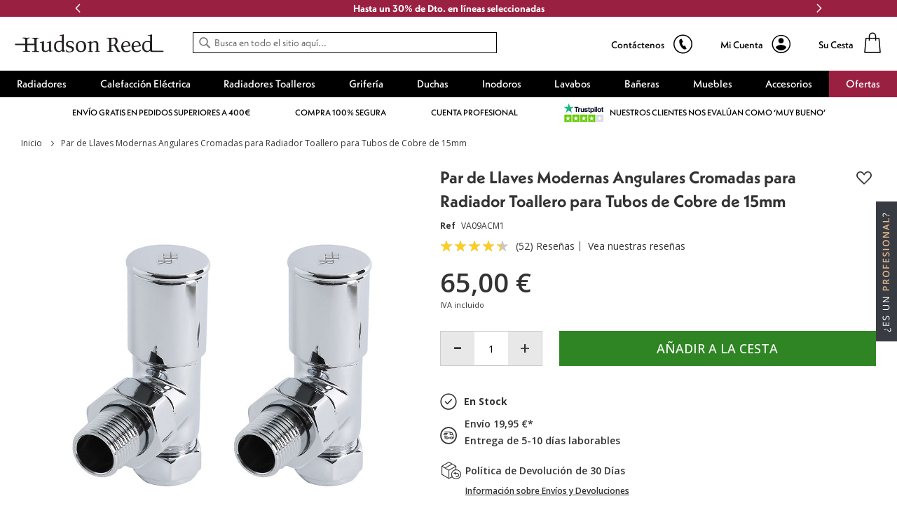

--- FILE ---
content_type: text/html; charset=UTF-8
request_url: https://es.hudsonreed.com/par-de-llaves-modernas-angulares-cromadas-para-radiador-toallero-para-tubos-de-cobre-de-15mm-61814
body_size: 72249
content:
<!doctype html>
<html lang="es">
    <head prefix="og: http://ogp.me/ns# fb: http://ogp.me/ns/fb# product: http://ogp.me/ns/product#">
        <script>
    var LOCALE = 'es\u002DES';
    var BASE_URL = 'https\u003A\u002F\u002Fes.hudsonreed.com\u002F';
    var require = {
        'baseUrl': 'https\u003A\u002F\u002Fcdnes.hudsonreed.com\u002Fstatic\u002Fversion1768219938\u002Ffrontend\u002FLimitless\u002Fhudsonreed\u002Des\u002Fes_ES'
    };</script>        <meta charset="utf-8"/><script type="text/javascript">(window.NREUM||(NREUM={})).init={privacy:{cookies_enabled:true},ajax:{deny_list:["bam.nr-data.net"]},session_trace:{sampling_rate:0.0,mode:"FIXED_RATE",enabled:true,error_sampling_rate:0.0},feature_flags:["soft_nav"],distributed_tracing:{enabled:true}};(window.NREUM||(NREUM={})).loader_config={agentID:"826462652",accountID:"147641",trustKey:"147641",xpid:"VQIAV1JSGwsCUlVUBQUPUQ==",licenseKey:"aeac2a3579",applicationID:"826462487",browserID:"826462652"};;/*! For license information please see nr-loader-spa-1.308.0.min.js.LICENSE.txt */
(()=>{var e,t,r={384:(e,t,r)=>{"use strict";r.d(t,{NT:()=>a,US:()=>u,Zm:()=>o,bQ:()=>d,dV:()=>c,pV:()=>l});var n=r(6154),i=r(1863),s=r(1910);const a={beacon:"bam.nr-data.net",errorBeacon:"bam.nr-data.net"};function o(){return n.gm.NREUM||(n.gm.NREUM={}),void 0===n.gm.newrelic&&(n.gm.newrelic=n.gm.NREUM),n.gm.NREUM}function c(){let e=o();return e.o||(e.o={ST:n.gm.setTimeout,SI:n.gm.setImmediate||n.gm.setInterval,CT:n.gm.clearTimeout,XHR:n.gm.XMLHttpRequest,REQ:n.gm.Request,EV:n.gm.Event,PR:n.gm.Promise,MO:n.gm.MutationObserver,FETCH:n.gm.fetch,WS:n.gm.WebSocket},(0,s.i)(...Object.values(e.o))),e}function d(e,t){let r=o();r.initializedAgents??={},t.initializedAt={ms:(0,i.t)(),date:new Date},r.initializedAgents[e]=t}function u(e,t){o()[e]=t}function l(){return function(){let e=o();const t=e.info||{};e.info={beacon:a.beacon,errorBeacon:a.errorBeacon,...t}}(),function(){let e=o();const t=e.init||{};e.init={...t}}(),c(),function(){let e=o();const t=e.loader_config||{};e.loader_config={...t}}(),o()}},782:(e,t,r)=>{"use strict";r.d(t,{T:()=>n});const n=r(860).K7.pageViewTiming},860:(e,t,r)=>{"use strict";r.d(t,{$J:()=>u,K7:()=>c,P3:()=>d,XX:()=>i,Yy:()=>o,df:()=>s,qY:()=>n,v4:()=>a});const n="events",i="jserrors",s="browser/blobs",a="rum",o="browser/logs",c={ajax:"ajax",genericEvents:"generic_events",jserrors:i,logging:"logging",metrics:"metrics",pageAction:"page_action",pageViewEvent:"page_view_event",pageViewTiming:"page_view_timing",sessionReplay:"session_replay",sessionTrace:"session_trace",softNav:"soft_navigations",spa:"spa"},d={[c.pageViewEvent]:1,[c.pageViewTiming]:2,[c.metrics]:3,[c.jserrors]:4,[c.spa]:5,[c.ajax]:6,[c.sessionTrace]:7,[c.softNav]:8,[c.sessionReplay]:9,[c.logging]:10,[c.genericEvents]:11},u={[c.pageViewEvent]:a,[c.pageViewTiming]:n,[c.ajax]:n,[c.spa]:n,[c.softNav]:n,[c.metrics]:i,[c.jserrors]:i,[c.sessionTrace]:s,[c.sessionReplay]:s,[c.logging]:o,[c.genericEvents]:"ins"}},944:(e,t,r)=>{"use strict";r.d(t,{R:()=>i});var n=r(3241);function i(e,t){"function"==typeof console.debug&&(console.debug("New Relic Warning: https://github.com/newrelic/newrelic-browser-agent/blob/main/docs/warning-codes.md#".concat(e),t),(0,n.W)({agentIdentifier:null,drained:null,type:"data",name:"warn",feature:"warn",data:{code:e,secondary:t}}))}},993:(e,t,r)=>{"use strict";r.d(t,{A$:()=>s,ET:()=>a,TZ:()=>o,p_:()=>i});var n=r(860);const i={ERROR:"ERROR",WARN:"WARN",INFO:"INFO",DEBUG:"DEBUG",TRACE:"TRACE"},s={OFF:0,ERROR:1,WARN:2,INFO:3,DEBUG:4,TRACE:5},a="log",o=n.K7.logging},1541:(e,t,r)=>{"use strict";r.d(t,{U:()=>i,f:()=>n});const n={MFE:"MFE",BA:"BA"};function i(e,t){if(2!==t?.harvestEndpointVersion)return{};const r=t.agentRef.runtime.appMetadata.agents[0].entityGuid;return e?{"source.id":e.id,"source.name":e.name,"source.type":e.type,"parent.id":e.parent?.id||r,"parent.type":e.parent?.type||n.BA}:{"entity.guid":r,appId:t.agentRef.info.applicationID}}},1687:(e,t,r)=>{"use strict";r.d(t,{Ak:()=>d,Ze:()=>h,x3:()=>u});var n=r(3241),i=r(7836),s=r(3606),a=r(860),o=r(2646);const c={};function d(e,t){const r={staged:!1,priority:a.P3[t]||0};l(e),c[e].get(t)||c[e].set(t,r)}function u(e,t){e&&c[e]&&(c[e].get(t)&&c[e].delete(t),p(e,t,!1),c[e].size&&f(e))}function l(e){if(!e)throw new Error("agentIdentifier required");c[e]||(c[e]=new Map)}function h(e="",t="feature",r=!1){if(l(e),!e||!c[e].get(t)||r)return p(e,t);c[e].get(t).staged=!0,f(e)}function f(e){const t=Array.from(c[e]);t.every(([e,t])=>t.staged)&&(t.sort((e,t)=>e[1].priority-t[1].priority),t.forEach(([t])=>{c[e].delete(t),p(e,t)}))}function p(e,t,r=!0){const a=e?i.ee.get(e):i.ee,c=s.i.handlers;if(!a.aborted&&a.backlog&&c){if((0,n.W)({agentIdentifier:e,type:"lifecycle",name:"drain",feature:t}),r){const e=a.backlog[t],r=c[t];if(r){for(let t=0;e&&t<e.length;++t)g(e[t],r);Object.entries(r).forEach(([e,t])=>{Object.values(t||{}).forEach(t=>{t[0]?.on&&t[0]?.context()instanceof o.y&&t[0].on(e,t[1])})})}}a.isolatedBacklog||delete c[t],a.backlog[t]=null,a.emit("drain-"+t,[])}}function g(e,t){var r=e[1];Object.values(t[r]||{}).forEach(t=>{var r=e[0];if(t[0]===r){var n=t[1],i=e[3],s=e[2];n.apply(i,s)}})}},1738:(e,t,r)=>{"use strict";r.d(t,{U:()=>f,Y:()=>h});var n=r(3241),i=r(9908),s=r(1863),a=r(944),o=r(5701),c=r(3969),d=r(8362),u=r(860),l=r(4261);function h(e,t,r,s){const h=s||r;!h||h[e]&&h[e]!==d.d.prototype[e]||(h[e]=function(){(0,i.p)(c.xV,["API/"+e+"/called"],void 0,u.K7.metrics,r.ee),(0,n.W)({agentIdentifier:r.agentIdentifier,drained:!!o.B?.[r.agentIdentifier],type:"data",name:"api",feature:l.Pl+e,data:{}});try{return t.apply(this,arguments)}catch(e){(0,a.R)(23,e)}})}function f(e,t,r,n,a){const o=e.info;null===r?delete o.jsAttributes[t]:o.jsAttributes[t]=r,(a||null===r)&&(0,i.p)(l.Pl+n,[(0,s.t)(),t,r],void 0,"session",e.ee)}},1741:(e,t,r)=>{"use strict";r.d(t,{W:()=>s});var n=r(944),i=r(4261);class s{#e(e,...t){if(this[e]!==s.prototype[e])return this[e](...t);(0,n.R)(35,e)}addPageAction(e,t){return this.#e(i.hG,e,t)}register(e){return this.#e(i.eY,e)}recordCustomEvent(e,t){return this.#e(i.fF,e,t)}setPageViewName(e,t){return this.#e(i.Fw,e,t)}setCustomAttribute(e,t,r){return this.#e(i.cD,e,t,r)}noticeError(e,t){return this.#e(i.o5,e,t)}setUserId(e,t=!1){return this.#e(i.Dl,e,t)}setApplicationVersion(e){return this.#e(i.nb,e)}setErrorHandler(e){return this.#e(i.bt,e)}addRelease(e,t){return this.#e(i.k6,e,t)}log(e,t){return this.#e(i.$9,e,t)}start(){return this.#e(i.d3)}finished(e){return this.#e(i.BL,e)}recordReplay(){return this.#e(i.CH)}pauseReplay(){return this.#e(i.Tb)}addToTrace(e){return this.#e(i.U2,e)}setCurrentRouteName(e){return this.#e(i.PA,e)}interaction(e){return this.#e(i.dT,e)}wrapLogger(e,t,r){return this.#e(i.Wb,e,t,r)}measure(e,t){return this.#e(i.V1,e,t)}consent(e){return this.#e(i.Pv,e)}}},1863:(e,t,r)=>{"use strict";function n(){return Math.floor(performance.now())}r.d(t,{t:()=>n})},1910:(e,t,r)=>{"use strict";r.d(t,{i:()=>s});var n=r(944);const i=new Map;function s(...e){return e.every(e=>{if(i.has(e))return i.get(e);const t="function"==typeof e?e.toString():"",r=t.includes("[native code]"),s=t.includes("nrWrapper");return r||s||(0,n.R)(64,e?.name||t),i.set(e,r),r})}},2555:(e,t,r)=>{"use strict";r.d(t,{D:()=>o,f:()=>a});var n=r(384),i=r(8122);const s={beacon:n.NT.beacon,errorBeacon:n.NT.errorBeacon,licenseKey:void 0,applicationID:void 0,sa:void 0,queueTime:void 0,applicationTime:void 0,ttGuid:void 0,user:void 0,account:void 0,product:void 0,extra:void 0,jsAttributes:{},userAttributes:void 0,atts:void 0,transactionName:void 0,tNamePlain:void 0};function a(e){try{return!!e.licenseKey&&!!e.errorBeacon&&!!e.applicationID}catch(e){return!1}}const o=e=>(0,i.a)(e,s)},2614:(e,t,r)=>{"use strict";r.d(t,{BB:()=>a,H3:()=>n,g:()=>d,iL:()=>c,tS:()=>o,uh:()=>i,wk:()=>s});const n="NRBA",i="SESSION",s=144e5,a=18e5,o={STARTED:"session-started",PAUSE:"session-pause",RESET:"session-reset",RESUME:"session-resume",UPDATE:"session-update"},c={SAME_TAB:"same-tab",CROSS_TAB:"cross-tab"},d={OFF:0,FULL:1,ERROR:2}},2646:(e,t,r)=>{"use strict";r.d(t,{y:()=>n});class n{constructor(e){this.contextId=e}}},2843:(e,t,r)=>{"use strict";r.d(t,{G:()=>s,u:()=>i});var n=r(3878);function i(e,t=!1,r,i){(0,n.DD)("visibilitychange",function(){if(t)return void("hidden"===document.visibilityState&&e());e(document.visibilityState)},r,i)}function s(e,t,r){(0,n.sp)("pagehide",e,t,r)}},3241:(e,t,r)=>{"use strict";r.d(t,{W:()=>s});var n=r(6154);const i="newrelic";function s(e={}){try{n.gm.dispatchEvent(new CustomEvent(i,{detail:e}))}catch(e){}}},3304:(e,t,r)=>{"use strict";r.d(t,{A:()=>s});var n=r(7836);const i=()=>{const e=new WeakSet;return(t,r)=>{if("object"==typeof r&&null!==r){if(e.has(r))return;e.add(r)}return r}};function s(e){try{return JSON.stringify(e,i())??""}catch(e){try{n.ee.emit("internal-error",[e])}catch(e){}return""}}},3333:(e,t,r)=>{"use strict";r.d(t,{$v:()=>u,TZ:()=>n,Xh:()=>c,Zp:()=>i,kd:()=>d,mq:()=>o,nf:()=>a,qN:()=>s});const n=r(860).K7.genericEvents,i=["auxclick","click","copy","keydown","paste","scrollend"],s=["focus","blur"],a=4,o=1e3,c=2e3,d=["PageAction","UserAction","BrowserPerformance"],u={RESOURCES:"experimental.resources",REGISTER:"register"}},3434:(e,t,r)=>{"use strict";r.d(t,{Jt:()=>s,YM:()=>d});var n=r(7836),i=r(5607);const s="nr@original:".concat(i.W),a=50;var o=Object.prototype.hasOwnProperty,c=!1;function d(e,t){return e||(e=n.ee),r.inPlace=function(e,t,n,i,s){n||(n="");const a="-"===n.charAt(0);for(let o=0;o<t.length;o++){const c=t[o],d=e[c];l(d)||(e[c]=r(d,a?c+n:n,i,c,s))}},r.flag=s,r;function r(t,r,n,c,d){return l(t)?t:(r||(r=""),nrWrapper[s]=t,function(e,t,r){if(Object.defineProperty&&Object.keys)try{return Object.keys(e).forEach(function(r){Object.defineProperty(t,r,{get:function(){return e[r]},set:function(t){return e[r]=t,t}})}),t}catch(e){u([e],r)}for(var n in e)o.call(e,n)&&(t[n]=e[n])}(t,nrWrapper,e),nrWrapper);function nrWrapper(){var s,o,l,h;let f;try{o=this,s=[...arguments],l="function"==typeof n?n(s,o):n||{}}catch(t){u([t,"",[s,o,c],l],e)}i(r+"start",[s,o,c],l,d);const p=performance.now();let g;try{return h=t.apply(o,s),g=performance.now(),h}catch(e){throw g=performance.now(),i(r+"err",[s,o,e],l,d),f=e,f}finally{const e=g-p,t={start:p,end:g,duration:e,isLongTask:e>=a,methodName:c,thrownError:f};t.isLongTask&&i("long-task",[t,o],l,d),i(r+"end",[s,o,h],l,d)}}}function i(r,n,i,s){if(!c||t){var a=c;c=!0;try{e.emit(r,n,i,t,s)}catch(t){u([t,r,n,i],e)}c=a}}}function u(e,t){t||(t=n.ee);try{t.emit("internal-error",e)}catch(e){}}function l(e){return!(e&&"function"==typeof e&&e.apply&&!e[s])}},3606:(e,t,r)=>{"use strict";r.d(t,{i:()=>s});var n=r(9908);s.on=a;var i=s.handlers={};function s(e,t,r,s){a(s||n.d,i,e,t,r)}function a(e,t,r,i,s){s||(s="feature"),e||(e=n.d);var a=t[s]=t[s]||{};(a[r]=a[r]||[]).push([e,i])}},3738:(e,t,r)=>{"use strict";r.d(t,{He:()=>i,Kp:()=>o,Lc:()=>d,Rz:()=>u,TZ:()=>n,bD:()=>s,d3:()=>a,jx:()=>l,sl:()=>h,uP:()=>c});const n=r(860).K7.sessionTrace,i="bstResource",s="resource",a="-start",o="-end",c="fn"+a,d="fn"+o,u="pushState",l=1e3,h=3e4},3785:(e,t,r)=>{"use strict";r.d(t,{R:()=>c,b:()=>d});var n=r(9908),i=r(1863),s=r(860),a=r(3969),o=r(993);function c(e,t,r={},c=o.p_.INFO,d=!0,u,l=(0,i.t)()){(0,n.p)(a.xV,["API/logging/".concat(c.toLowerCase(),"/called")],void 0,s.K7.metrics,e),(0,n.p)(o.ET,[l,t,r,c,d,u],void 0,s.K7.logging,e)}function d(e){return"string"==typeof e&&Object.values(o.p_).some(t=>t===e.toUpperCase().trim())}},3878:(e,t,r)=>{"use strict";function n(e,t){return{capture:e,passive:!1,signal:t}}function i(e,t,r=!1,i){window.addEventListener(e,t,n(r,i))}function s(e,t,r=!1,i){document.addEventListener(e,t,n(r,i))}r.d(t,{DD:()=>s,jT:()=>n,sp:()=>i})},3962:(e,t,r)=>{"use strict";r.d(t,{AM:()=>a,O2:()=>l,OV:()=>s,Qu:()=>h,TZ:()=>c,ih:()=>f,pP:()=>o,t1:()=>u,tC:()=>i,wD:()=>d});var n=r(860);const i=["click","keydown","submit"],s="popstate",a="api",o="initialPageLoad",c=n.K7.softNav,d=5e3,u=500,l={INITIAL_PAGE_LOAD:"",ROUTE_CHANGE:1,UNSPECIFIED:2},h={INTERACTION:1,AJAX:2,CUSTOM_END:3,CUSTOM_TRACER:4},f={IP:"in progress",PF:"pending finish",FIN:"finished",CAN:"cancelled"}},3969:(e,t,r)=>{"use strict";r.d(t,{TZ:()=>n,XG:()=>o,rs:()=>i,xV:()=>a,z_:()=>s});const n=r(860).K7.metrics,i="sm",s="cm",a="storeSupportabilityMetrics",o="storeEventMetrics"},4234:(e,t,r)=>{"use strict";r.d(t,{W:()=>s});var n=r(7836),i=r(1687);class s{constructor(e,t){this.agentIdentifier=e,this.ee=n.ee.get(e),this.featureName=t,this.blocked=!1}deregisterDrain(){(0,i.x3)(this.agentIdentifier,this.featureName)}}},4261:(e,t,r)=>{"use strict";r.d(t,{$9:()=>u,BL:()=>c,CH:()=>p,Dl:()=>R,Fw:()=>w,PA:()=>v,Pl:()=>n,Pv:()=>A,Tb:()=>h,U2:()=>a,V1:()=>E,Wb:()=>T,bt:()=>y,cD:()=>b,d3:()=>x,dT:()=>d,eY:()=>g,fF:()=>f,hG:()=>s,hw:()=>i,k6:()=>o,nb:()=>m,o5:()=>l});const n="api-",i=n+"ixn-",s="addPageAction",a="addToTrace",o="addRelease",c="finished",d="interaction",u="log",l="noticeError",h="pauseReplay",f="recordCustomEvent",p="recordReplay",g="register",m="setApplicationVersion",v="setCurrentRouteName",b="setCustomAttribute",y="setErrorHandler",w="setPageViewName",R="setUserId",x="start",T="wrapLogger",E="measure",A="consent"},5205:(e,t,r)=>{"use strict";r.d(t,{j:()=>S});var n=r(384),i=r(1741);var s=r(2555),a=r(3333);const o=e=>{if(!e||"string"!=typeof e)return!1;try{document.createDocumentFragment().querySelector(e)}catch{return!1}return!0};var c=r(2614),d=r(944),u=r(8122);const l="[data-nr-mask]",h=e=>(0,u.a)(e,(()=>{const e={feature_flags:[],experimental:{allow_registered_children:!1,resources:!1},mask_selector:"*",block_selector:"[data-nr-block]",mask_input_options:{color:!1,date:!1,"datetime-local":!1,email:!1,month:!1,number:!1,range:!1,search:!1,tel:!1,text:!1,time:!1,url:!1,week:!1,textarea:!1,select:!1,password:!0}};return{ajax:{deny_list:void 0,block_internal:!0,enabled:!0,autoStart:!0},api:{get allow_registered_children(){return e.feature_flags.includes(a.$v.REGISTER)||e.experimental.allow_registered_children},set allow_registered_children(t){e.experimental.allow_registered_children=t},duplicate_registered_data:!1},browser_consent_mode:{enabled:!1},distributed_tracing:{enabled:void 0,exclude_newrelic_header:void 0,cors_use_newrelic_header:void 0,cors_use_tracecontext_headers:void 0,allowed_origins:void 0},get feature_flags(){return e.feature_flags},set feature_flags(t){e.feature_flags=t},generic_events:{enabled:!0,autoStart:!0},harvest:{interval:30},jserrors:{enabled:!0,autoStart:!0},logging:{enabled:!0,autoStart:!0},metrics:{enabled:!0,autoStart:!0},obfuscate:void 0,page_action:{enabled:!0},page_view_event:{enabled:!0,autoStart:!0},page_view_timing:{enabled:!0,autoStart:!0},performance:{capture_marks:!1,capture_measures:!1,capture_detail:!0,resources:{get enabled(){return e.feature_flags.includes(a.$v.RESOURCES)||e.experimental.resources},set enabled(t){e.experimental.resources=t},asset_types:[],first_party_domains:[],ignore_newrelic:!0}},privacy:{cookies_enabled:!0},proxy:{assets:void 0,beacon:void 0},session:{expiresMs:c.wk,inactiveMs:c.BB},session_replay:{autoStart:!0,enabled:!1,preload:!1,sampling_rate:10,error_sampling_rate:100,collect_fonts:!1,inline_images:!1,fix_stylesheets:!0,mask_all_inputs:!0,get mask_text_selector(){return e.mask_selector},set mask_text_selector(t){o(t)?e.mask_selector="".concat(t,",").concat(l):""===t||null===t?e.mask_selector=l:(0,d.R)(5,t)},get block_class(){return"nr-block"},get ignore_class(){return"nr-ignore"},get mask_text_class(){return"nr-mask"},get block_selector(){return e.block_selector},set block_selector(t){o(t)?e.block_selector+=",".concat(t):""!==t&&(0,d.R)(6,t)},get mask_input_options(){return e.mask_input_options},set mask_input_options(t){t&&"object"==typeof t?e.mask_input_options={...t,password:!0}:(0,d.R)(7,t)}},session_trace:{enabled:!0,autoStart:!0},soft_navigations:{enabled:!0,autoStart:!0},spa:{enabled:!0,autoStart:!0},ssl:void 0,user_actions:{enabled:!0,elementAttributes:["id","className","tagName","type"]}}})());var f=r(6154),p=r(9324);let g=0;const m={buildEnv:p.F3,distMethod:p.Xs,version:p.xv,originTime:f.WN},v={consented:!1},b={appMetadata:{},get consented(){return this.session?.state?.consent||v.consented},set consented(e){v.consented=e},customTransaction:void 0,denyList:void 0,disabled:!1,harvester:void 0,isolatedBacklog:!1,isRecording:!1,loaderType:void 0,maxBytes:3e4,obfuscator:void 0,onerror:void 0,ptid:void 0,releaseIds:{},session:void 0,timeKeeper:void 0,registeredEntities:[],jsAttributesMetadata:{bytes:0},get harvestCount(){return++g}},y=e=>{const t=(0,u.a)(e,b),r=Object.keys(m).reduce((e,t)=>(e[t]={value:m[t],writable:!1,configurable:!0,enumerable:!0},e),{});return Object.defineProperties(t,r)};var w=r(5701);const R=e=>{const t=e.startsWith("http");e+="/",r.p=t?e:"https://"+e};var x=r(7836),T=r(3241);const E={accountID:void 0,trustKey:void 0,agentID:void 0,licenseKey:void 0,applicationID:void 0,xpid:void 0},A=e=>(0,u.a)(e,E),_=new Set;function S(e,t={},r,a){let{init:o,info:c,loader_config:d,runtime:u={},exposed:l=!0}=t;if(!c){const e=(0,n.pV)();o=e.init,c=e.info,d=e.loader_config}e.init=h(o||{}),e.loader_config=A(d||{}),c.jsAttributes??={},f.bv&&(c.jsAttributes.isWorker=!0),e.info=(0,s.D)(c);const p=e.init,g=[c.beacon,c.errorBeacon];_.has(e.agentIdentifier)||(p.proxy.assets&&(R(p.proxy.assets),g.push(p.proxy.assets)),p.proxy.beacon&&g.push(p.proxy.beacon),e.beacons=[...g],function(e){const t=(0,n.pV)();Object.getOwnPropertyNames(i.W.prototype).forEach(r=>{const n=i.W.prototype[r];if("function"!=typeof n||"constructor"===n)return;let s=t[r];e[r]&&!1!==e.exposed&&"micro-agent"!==e.runtime?.loaderType&&(t[r]=(...t)=>{const n=e[r](...t);return s?s(...t):n})})}(e),(0,n.US)("activatedFeatures",w.B)),u.denyList=[...p.ajax.deny_list||[],...p.ajax.block_internal?g:[]],u.ptid=e.agentIdentifier,u.loaderType=r,e.runtime=y(u),_.has(e.agentIdentifier)||(e.ee=x.ee.get(e.agentIdentifier),e.exposed=l,(0,T.W)({agentIdentifier:e.agentIdentifier,drained:!!w.B?.[e.agentIdentifier],type:"lifecycle",name:"initialize",feature:void 0,data:e.config})),_.add(e.agentIdentifier)}},5270:(e,t,r)=>{"use strict";r.d(t,{Aw:()=>a,SR:()=>s,rF:()=>o});var n=r(384),i=r(7767);function s(e){return!!(0,n.dV)().o.MO&&(0,i.V)(e)&&!0===e?.session_trace.enabled}function a(e){return!0===e?.session_replay.preload&&s(e)}function o(e,t){try{if("string"==typeof t?.type){if("password"===t.type.toLowerCase())return"*".repeat(e?.length||0);if(void 0!==t?.dataset?.nrUnmask||t?.classList?.contains("nr-unmask"))return e}}catch(e){}return"string"==typeof e?e.replace(/[\S]/g,"*"):"*".repeat(e?.length||0)}},5289:(e,t,r)=>{"use strict";r.d(t,{GG:()=>a,Qr:()=>c,sB:()=>o});var n=r(3878),i=r(6389);function s(){return"undefined"==typeof document||"complete"===document.readyState}function a(e,t){if(s())return e();const r=(0,i.J)(e),a=setInterval(()=>{s()&&(clearInterval(a),r())},500);(0,n.sp)("load",r,t)}function o(e){if(s())return e();(0,n.DD)("DOMContentLoaded",e)}function c(e){if(s())return e();(0,n.sp)("popstate",e)}},5607:(e,t,r)=>{"use strict";r.d(t,{W:()=>n});const n=(0,r(9566).bz)()},5701:(e,t,r)=>{"use strict";r.d(t,{B:()=>s,t:()=>a});var n=r(3241);const i=new Set,s={};function a(e,t){const r=t.agentIdentifier;s[r]??={},e&&"object"==typeof e&&(i.has(r)||(t.ee.emit("rumresp",[e]),s[r]=e,i.add(r),(0,n.W)({agentIdentifier:r,loaded:!0,drained:!0,type:"lifecycle",name:"load",feature:void 0,data:e})))}},6154:(e,t,r)=>{"use strict";r.d(t,{OF:()=>d,RI:()=>i,WN:()=>h,bv:()=>s,eN:()=>f,gm:()=>a,lR:()=>l,m:()=>c,mw:()=>o,sb:()=>u});var n=r(1863);const i="undefined"!=typeof window&&!!window.document,s="undefined"!=typeof WorkerGlobalScope&&("undefined"!=typeof self&&self instanceof WorkerGlobalScope&&self.navigator instanceof WorkerNavigator||"undefined"!=typeof globalThis&&globalThis instanceof WorkerGlobalScope&&globalThis.navigator instanceof WorkerNavigator),a=i?window:"undefined"!=typeof WorkerGlobalScope&&("undefined"!=typeof self&&self instanceof WorkerGlobalScope&&self||"undefined"!=typeof globalThis&&globalThis instanceof WorkerGlobalScope&&globalThis),o=Boolean("hidden"===a?.document?.visibilityState),c=""+a?.location,d=/iPad|iPhone|iPod/.test(a.navigator?.userAgent),u=d&&"undefined"==typeof SharedWorker,l=(()=>{const e=a.navigator?.userAgent?.match(/Firefox[/\s](\d+\.\d+)/);return Array.isArray(e)&&e.length>=2?+e[1]:0})(),h=Date.now()-(0,n.t)(),f=()=>"undefined"!=typeof PerformanceNavigationTiming&&a?.performance?.getEntriesByType("navigation")?.[0]?.responseStart},6344:(e,t,r)=>{"use strict";r.d(t,{BB:()=>u,Qb:()=>l,TZ:()=>i,Ug:()=>a,Vh:()=>s,_s:()=>o,bc:()=>d,yP:()=>c});var n=r(2614);const i=r(860).K7.sessionReplay,s="errorDuringReplay",a=.12,o={DomContentLoaded:0,Load:1,FullSnapshot:2,IncrementalSnapshot:3,Meta:4,Custom:5},c={[n.g.ERROR]:15e3,[n.g.FULL]:3e5,[n.g.OFF]:0},d={RESET:{message:"Session was reset",sm:"Reset"},IMPORT:{message:"Recorder failed to import",sm:"Import"},TOO_MANY:{message:"429: Too Many Requests",sm:"Too-Many"},TOO_BIG:{message:"Payload was too large",sm:"Too-Big"},CROSS_TAB:{message:"Session Entity was set to OFF on another tab",sm:"Cross-Tab"},ENTITLEMENTS:{message:"Session Replay is not allowed and will not be started",sm:"Entitlement"}},u=5e3,l={API:"api",RESUME:"resume",SWITCH_TO_FULL:"switchToFull",INITIALIZE:"initialize",PRELOAD:"preload"}},6389:(e,t,r)=>{"use strict";function n(e,t=500,r={}){const n=r?.leading||!1;let i;return(...r)=>{n&&void 0===i&&(e.apply(this,r),i=setTimeout(()=>{i=clearTimeout(i)},t)),n||(clearTimeout(i),i=setTimeout(()=>{e.apply(this,r)},t))}}function i(e){let t=!1;return(...r)=>{t||(t=!0,e.apply(this,r))}}r.d(t,{J:()=>i,s:()=>n})},6630:(e,t,r)=>{"use strict";r.d(t,{T:()=>n});const n=r(860).K7.pageViewEvent},6774:(e,t,r)=>{"use strict";r.d(t,{T:()=>n});const n=r(860).K7.jserrors},7295:(e,t,r)=>{"use strict";r.d(t,{Xv:()=>a,gX:()=>i,iW:()=>s});var n=[];function i(e){if(!e||s(e))return!1;if(0===n.length)return!0;if("*"===n[0].hostname)return!1;for(var t=0;t<n.length;t++){var r=n[t];if(r.hostname.test(e.hostname)&&r.pathname.test(e.pathname))return!1}return!0}function s(e){return void 0===e.hostname}function a(e){if(n=[],e&&e.length)for(var t=0;t<e.length;t++){let r=e[t];if(!r)continue;if("*"===r)return void(n=[{hostname:"*"}]);0===r.indexOf("http://")?r=r.substring(7):0===r.indexOf("https://")&&(r=r.substring(8));const i=r.indexOf("/");let s,a;i>0?(s=r.substring(0,i),a=r.substring(i)):(s=r,a="*");let[c]=s.split(":");n.push({hostname:o(c),pathname:o(a,!0)})}}function o(e,t=!1){const r=e.replace(/[.+?^${}()|[\]\\]/g,e=>"\\"+e).replace(/\*/g,".*?");return new RegExp((t?"^":"")+r+"$")}},7485:(e,t,r)=>{"use strict";r.d(t,{D:()=>i});var n=r(6154);function i(e){if(0===(e||"").indexOf("data:"))return{protocol:"data"};try{const t=new URL(e,location.href),r={port:t.port,hostname:t.hostname,pathname:t.pathname,search:t.search,protocol:t.protocol.slice(0,t.protocol.indexOf(":")),sameOrigin:t.protocol===n.gm?.location?.protocol&&t.host===n.gm?.location?.host};return r.port&&""!==r.port||("http:"===t.protocol&&(r.port="80"),"https:"===t.protocol&&(r.port="443")),r.pathname&&""!==r.pathname?r.pathname.startsWith("/")||(r.pathname="/".concat(r.pathname)):r.pathname="/",r}catch(e){return{}}}},7699:(e,t,r)=>{"use strict";r.d(t,{It:()=>s,KC:()=>o,No:()=>i,qh:()=>a});var n=r(860);const i=16e3,s=1e6,a="SESSION_ERROR",o={[n.K7.logging]:!0,[n.K7.genericEvents]:!1,[n.K7.jserrors]:!1,[n.K7.ajax]:!1}},7767:(e,t,r)=>{"use strict";r.d(t,{V:()=>i});var n=r(6154);const i=e=>n.RI&&!0===e?.privacy.cookies_enabled},7836:(e,t,r)=>{"use strict";r.d(t,{P:()=>o,ee:()=>c});var n=r(384),i=r(8990),s=r(2646),a=r(5607);const o="nr@context:".concat(a.W),c=function e(t,r){var n={},a={},u={},l=!1;try{l=16===r.length&&d.initializedAgents?.[r]?.runtime.isolatedBacklog}catch(e){}var h={on:p,addEventListener:p,removeEventListener:function(e,t){var r=n[e];if(!r)return;for(var i=0;i<r.length;i++)r[i]===t&&r.splice(i,1)},emit:function(e,r,n,i,s){!1!==s&&(s=!0);if(c.aborted&&!i)return;t&&s&&t.emit(e,r,n);var o=f(n);g(e).forEach(e=>{e.apply(o,r)});var d=v()[a[e]];d&&d.push([h,e,r,o]);return o},get:m,listeners:g,context:f,buffer:function(e,t){const r=v();if(t=t||"feature",h.aborted)return;Object.entries(e||{}).forEach(([e,n])=>{a[n]=t,t in r||(r[t]=[])})},abort:function(){h._aborted=!0,Object.keys(h.backlog).forEach(e=>{delete h.backlog[e]})},isBuffering:function(e){return!!v()[a[e]]},debugId:r,backlog:l?{}:t&&"object"==typeof t.backlog?t.backlog:{},isolatedBacklog:l};return Object.defineProperty(h,"aborted",{get:()=>{let e=h._aborted||!1;return e||(t&&(e=t.aborted),e)}}),h;function f(e){return e&&e instanceof s.y?e:e?(0,i.I)(e,o,()=>new s.y(o)):new s.y(o)}function p(e,t){n[e]=g(e).concat(t)}function g(e){return n[e]||[]}function m(t){return u[t]=u[t]||e(h,t)}function v(){return h.backlog}}(void 0,"globalEE"),d=(0,n.Zm)();d.ee||(d.ee=c)},8122:(e,t,r)=>{"use strict";r.d(t,{a:()=>i});var n=r(944);function i(e,t){try{if(!e||"object"!=typeof e)return(0,n.R)(3);if(!t||"object"!=typeof t)return(0,n.R)(4);const r=Object.create(Object.getPrototypeOf(t),Object.getOwnPropertyDescriptors(t)),s=0===Object.keys(r).length?e:r;for(let a in s)if(void 0!==e[a])try{if(null===e[a]){r[a]=null;continue}Array.isArray(e[a])&&Array.isArray(t[a])?r[a]=Array.from(new Set([...e[a],...t[a]])):"object"==typeof e[a]&&"object"==typeof t[a]?r[a]=i(e[a],t[a]):r[a]=e[a]}catch(e){r[a]||(0,n.R)(1,e)}return r}catch(e){(0,n.R)(2,e)}}},8139:(e,t,r)=>{"use strict";r.d(t,{u:()=>h});var n=r(7836),i=r(3434),s=r(8990),a=r(6154);const o={},c=a.gm.XMLHttpRequest,d="addEventListener",u="removeEventListener",l="nr@wrapped:".concat(n.P);function h(e){var t=function(e){return(e||n.ee).get("events")}(e);if(o[t.debugId]++)return t;o[t.debugId]=1;var r=(0,i.YM)(t,!0);function h(e){r.inPlace(e,[d,u],"-",p)}function p(e,t){return e[1]}return"getPrototypeOf"in Object&&(a.RI&&f(document,h),c&&f(c.prototype,h),f(a.gm,h)),t.on(d+"-start",function(e,t){var n=e[1];if(null!==n&&("function"==typeof n||"object"==typeof n)&&"newrelic"!==e[0]){var i=(0,s.I)(n,l,function(){var e={object:function(){if("function"!=typeof n.handleEvent)return;return n.handleEvent.apply(n,arguments)},function:n}[typeof n];return e?r(e,"fn-",null,e.name||"anonymous"):n});this.wrapped=e[1]=i}}),t.on(u+"-start",function(e){e[1]=this.wrapped||e[1]}),t}function f(e,t,...r){let n=e;for(;"object"==typeof n&&!Object.prototype.hasOwnProperty.call(n,d);)n=Object.getPrototypeOf(n);n&&t(n,...r)}},8362:(e,t,r)=>{"use strict";r.d(t,{d:()=>s});var n=r(9566),i=r(1741);class s extends i.W{agentIdentifier=(0,n.LA)(16)}},8374:(e,t,r)=>{r.nc=(()=>{try{return document?.currentScript?.nonce}catch(e){}return""})()},8990:(e,t,r)=>{"use strict";r.d(t,{I:()=>i});var n=Object.prototype.hasOwnProperty;function i(e,t,r){if(n.call(e,t))return e[t];var i=r();if(Object.defineProperty&&Object.keys)try{return Object.defineProperty(e,t,{value:i,writable:!0,enumerable:!1}),i}catch(e){}return e[t]=i,i}},9119:(e,t,r)=>{"use strict";r.d(t,{L:()=>s});var n=/([^?#]*)[^#]*(#[^?]*|$).*/,i=/([^?#]*)().*/;function s(e,t){return e?e.replace(t?n:i,"$1$2"):e}},9300:(e,t,r)=>{"use strict";r.d(t,{T:()=>n});const n=r(860).K7.ajax},9324:(e,t,r)=>{"use strict";r.d(t,{AJ:()=>a,F3:()=>i,Xs:()=>s,Yq:()=>o,xv:()=>n});const n="1.308.0",i="PROD",s="CDN",a="@newrelic/rrweb",o="1.0.1"},9566:(e,t,r)=>{"use strict";r.d(t,{LA:()=>o,ZF:()=>c,bz:()=>a,el:()=>d});var n=r(6154);const i="xxxxxxxx-xxxx-4xxx-yxxx-xxxxxxxxxxxx";function s(e,t){return e?15&e[t]:16*Math.random()|0}function a(){const e=n.gm?.crypto||n.gm?.msCrypto;let t,r=0;return e&&e.getRandomValues&&(t=e.getRandomValues(new Uint8Array(30))),i.split("").map(e=>"x"===e?s(t,r++).toString(16):"y"===e?(3&s()|8).toString(16):e).join("")}function o(e){const t=n.gm?.crypto||n.gm?.msCrypto;let r,i=0;t&&t.getRandomValues&&(r=t.getRandomValues(new Uint8Array(e)));const a=[];for(var o=0;o<e;o++)a.push(s(r,i++).toString(16));return a.join("")}function c(){return o(16)}function d(){return o(32)}},9908:(e,t,r)=>{"use strict";r.d(t,{d:()=>n,p:()=>i});var n=r(7836).ee.get("handle");function i(e,t,r,i,s){s?(s.buffer([e],i),s.emit(e,t,r)):(n.buffer([e],i),n.emit(e,t,r))}}},n={};function i(e){var t=n[e];if(void 0!==t)return t.exports;var s=n[e]={exports:{}};return r[e](s,s.exports,i),s.exports}i.m=r,i.d=(e,t)=>{for(var r in t)i.o(t,r)&&!i.o(e,r)&&Object.defineProperty(e,r,{enumerable:!0,get:t[r]})},i.f={},i.e=e=>Promise.all(Object.keys(i.f).reduce((t,r)=>(i.f[r](e,t),t),[])),i.u=e=>({212:"nr-spa-compressor",249:"nr-spa-recorder",478:"nr-spa"}[e]+"-1.308.0.min.js"),i.o=(e,t)=>Object.prototype.hasOwnProperty.call(e,t),e={},t="NRBA-1.308.0.PROD:",i.l=(r,n,s,a)=>{if(e[r])e[r].push(n);else{var o,c;if(void 0!==s)for(var d=document.getElementsByTagName("script"),u=0;u<d.length;u++){var l=d[u];if(l.getAttribute("src")==r||l.getAttribute("data-webpack")==t+s){o=l;break}}if(!o){c=!0;var h={478:"sha512-RSfSVnmHk59T/uIPbdSE0LPeqcEdF4/+XhfJdBuccH5rYMOEZDhFdtnh6X6nJk7hGpzHd9Ujhsy7lZEz/ORYCQ==",249:"sha512-ehJXhmntm85NSqW4MkhfQqmeKFulra3klDyY0OPDUE+sQ3GokHlPh1pmAzuNy//3j4ac6lzIbmXLvGQBMYmrkg==",212:"sha512-B9h4CR46ndKRgMBcK+j67uSR2RCnJfGefU+A7FrgR/k42ovXy5x/MAVFiSvFxuVeEk/pNLgvYGMp1cBSK/G6Fg=="};(o=document.createElement("script")).charset="utf-8",i.nc&&o.setAttribute("nonce",i.nc),o.setAttribute("data-webpack",t+s),o.src=r,0!==o.src.indexOf(window.location.origin+"/")&&(o.crossOrigin="anonymous"),h[a]&&(o.integrity=h[a])}e[r]=[n];var f=(t,n)=>{o.onerror=o.onload=null,clearTimeout(p);var i=e[r];if(delete e[r],o.parentNode&&o.parentNode.removeChild(o),i&&i.forEach(e=>e(n)),t)return t(n)},p=setTimeout(f.bind(null,void 0,{type:"timeout",target:o}),12e4);o.onerror=f.bind(null,o.onerror),o.onload=f.bind(null,o.onload),c&&document.head.appendChild(o)}},i.r=e=>{"undefined"!=typeof Symbol&&Symbol.toStringTag&&Object.defineProperty(e,Symbol.toStringTag,{value:"Module"}),Object.defineProperty(e,"__esModule",{value:!0})},i.p="https://js-agent.newrelic.com/",(()=>{var e={38:0,788:0};i.f.j=(t,r)=>{var n=i.o(e,t)?e[t]:void 0;if(0!==n)if(n)r.push(n[2]);else{var s=new Promise((r,i)=>n=e[t]=[r,i]);r.push(n[2]=s);var a=i.p+i.u(t),o=new Error;i.l(a,r=>{if(i.o(e,t)&&(0!==(n=e[t])&&(e[t]=void 0),n)){var s=r&&("load"===r.type?"missing":r.type),a=r&&r.target&&r.target.src;o.message="Loading chunk "+t+" failed: ("+s+": "+a+")",o.name="ChunkLoadError",o.type=s,o.request=a,n[1](o)}},"chunk-"+t,t)}};var t=(t,r)=>{var n,s,[a,o,c]=r,d=0;if(a.some(t=>0!==e[t])){for(n in o)i.o(o,n)&&(i.m[n]=o[n]);if(c)c(i)}for(t&&t(r);d<a.length;d++)s=a[d],i.o(e,s)&&e[s]&&e[s][0](),e[s]=0},r=self["webpackChunk:NRBA-1.308.0.PROD"]=self["webpackChunk:NRBA-1.308.0.PROD"]||[];r.forEach(t.bind(null,0)),r.push=t.bind(null,r.push.bind(r))})(),(()=>{"use strict";i(8374);var e=i(8362),t=i(860);const r=Object.values(t.K7);var n=i(5205);var s=i(9908),a=i(1863),o=i(4261),c=i(1738);var d=i(1687),u=i(4234),l=i(5289),h=i(6154),f=i(944),p=i(5270),g=i(7767),m=i(6389),v=i(7699);class b extends u.W{constructor(e,t){super(e.agentIdentifier,t),this.agentRef=e,this.abortHandler=void 0,this.featAggregate=void 0,this.loadedSuccessfully=void 0,this.onAggregateImported=new Promise(e=>{this.loadedSuccessfully=e}),this.deferred=Promise.resolve(),!1===e.init[this.featureName].autoStart?this.deferred=new Promise((t,r)=>{this.ee.on("manual-start-all",(0,m.J)(()=>{(0,d.Ak)(e.agentIdentifier,this.featureName),t()}))}):(0,d.Ak)(e.agentIdentifier,t)}importAggregator(e,t,r={}){if(this.featAggregate)return;const n=async()=>{let n;await this.deferred;try{if((0,g.V)(e.init)){const{setupAgentSession:t}=await i.e(478).then(i.bind(i,8766));n=t(e)}}catch(e){(0,f.R)(20,e),this.ee.emit("internal-error",[e]),(0,s.p)(v.qh,[e],void 0,this.featureName,this.ee)}try{if(!this.#t(this.featureName,n,e.init))return(0,d.Ze)(this.agentIdentifier,this.featureName),void this.loadedSuccessfully(!1);const{Aggregate:i}=await t();this.featAggregate=new i(e,r),e.runtime.harvester.initializedAggregates.push(this.featAggregate),this.loadedSuccessfully(!0)}catch(e){(0,f.R)(34,e),this.abortHandler?.(),(0,d.Ze)(this.agentIdentifier,this.featureName,!0),this.loadedSuccessfully(!1),this.ee&&this.ee.abort()}};h.RI?(0,l.GG)(()=>n(),!0):n()}#t(e,r,n){if(this.blocked)return!1;switch(e){case t.K7.sessionReplay:return(0,p.SR)(n)&&!!r;case t.K7.sessionTrace:return!!r;default:return!0}}}var y=i(6630),w=i(2614),R=i(3241);class x extends b{static featureName=y.T;constructor(e){var t;super(e,y.T),this.setupInspectionEvents(e.agentIdentifier),t=e,(0,c.Y)(o.Fw,function(e,r){"string"==typeof e&&("/"!==e.charAt(0)&&(e="/"+e),t.runtime.customTransaction=(r||"http://custom.transaction")+e,(0,s.p)(o.Pl+o.Fw,[(0,a.t)()],void 0,void 0,t.ee))},t),this.importAggregator(e,()=>i.e(478).then(i.bind(i,2467)))}setupInspectionEvents(e){const t=(t,r)=>{t&&(0,R.W)({agentIdentifier:e,timeStamp:t.timeStamp,loaded:"complete"===t.target.readyState,type:"window",name:r,data:t.target.location+""})};(0,l.sB)(e=>{t(e,"DOMContentLoaded")}),(0,l.GG)(e=>{t(e,"load")}),(0,l.Qr)(e=>{t(e,"navigate")}),this.ee.on(w.tS.UPDATE,(t,r)=>{(0,R.W)({agentIdentifier:e,type:"lifecycle",name:"session",data:r})})}}var T=i(384);class E extends e.d{constructor(e){var t;(super(),h.gm)?(this.features={},(0,T.bQ)(this.agentIdentifier,this),this.desiredFeatures=new Set(e.features||[]),this.desiredFeatures.add(x),(0,n.j)(this,e,e.loaderType||"agent"),t=this,(0,c.Y)(o.cD,function(e,r,n=!1){if("string"==typeof e){if(["string","number","boolean"].includes(typeof r)||null===r)return(0,c.U)(t,e,r,o.cD,n);(0,f.R)(40,typeof r)}else(0,f.R)(39,typeof e)},t),function(e){(0,c.Y)(o.Dl,function(t,r=!1){if("string"!=typeof t&&null!==t)return void(0,f.R)(41,typeof t);const n=e.info.jsAttributes["enduser.id"];r&&null!=n&&n!==t?(0,s.p)(o.Pl+"setUserIdAndResetSession",[t],void 0,"session",e.ee):(0,c.U)(e,"enduser.id",t,o.Dl,!0)},e)}(this),function(e){(0,c.Y)(o.nb,function(t){if("string"==typeof t||null===t)return(0,c.U)(e,"application.version",t,o.nb,!1);(0,f.R)(42,typeof t)},e)}(this),function(e){(0,c.Y)(o.d3,function(){e.ee.emit("manual-start-all")},e)}(this),function(e){(0,c.Y)(o.Pv,function(t=!0){if("boolean"==typeof t){if((0,s.p)(o.Pl+o.Pv,[t],void 0,"session",e.ee),e.runtime.consented=t,t){const t=e.features.page_view_event;t.onAggregateImported.then(e=>{const r=t.featAggregate;e&&!r.sentRum&&r.sendRum()})}}else(0,f.R)(65,typeof t)},e)}(this),this.run()):(0,f.R)(21)}get config(){return{info:this.info,init:this.init,loader_config:this.loader_config,runtime:this.runtime}}get api(){return this}run(){try{const e=function(e){const t={};return r.forEach(r=>{t[r]=!!e[r]?.enabled}),t}(this.init),n=[...this.desiredFeatures];n.sort((e,r)=>t.P3[e.featureName]-t.P3[r.featureName]),n.forEach(r=>{if(!e[r.featureName]&&r.featureName!==t.K7.pageViewEvent)return;if(r.featureName===t.K7.spa)return void(0,f.R)(67);const n=function(e){switch(e){case t.K7.ajax:return[t.K7.jserrors];case t.K7.sessionTrace:return[t.K7.ajax,t.K7.pageViewEvent];case t.K7.sessionReplay:return[t.K7.sessionTrace];case t.K7.pageViewTiming:return[t.K7.pageViewEvent];default:return[]}}(r.featureName).filter(e=>!(e in this.features));n.length>0&&(0,f.R)(36,{targetFeature:r.featureName,missingDependencies:n}),this.features[r.featureName]=new r(this)})}catch(e){(0,f.R)(22,e);for(const e in this.features)this.features[e].abortHandler?.();const t=(0,T.Zm)();delete t.initializedAgents[this.agentIdentifier]?.features,delete this.sharedAggregator;return t.ee.get(this.agentIdentifier).abort(),!1}}}var A=i(2843),_=i(782);class S extends b{static featureName=_.T;constructor(e){super(e,_.T),h.RI&&((0,A.u)(()=>(0,s.p)("docHidden",[(0,a.t)()],void 0,_.T,this.ee),!0),(0,A.G)(()=>(0,s.p)("winPagehide",[(0,a.t)()],void 0,_.T,this.ee)),this.importAggregator(e,()=>i.e(478).then(i.bind(i,9917))))}}var O=i(3969);class I extends b{static featureName=O.TZ;constructor(e){super(e,O.TZ),h.RI&&document.addEventListener("securitypolicyviolation",e=>{(0,s.p)(O.xV,["Generic/CSPViolation/Detected"],void 0,this.featureName,this.ee)}),this.importAggregator(e,()=>i.e(478).then(i.bind(i,6555)))}}var N=i(6774),P=i(3878),k=i(3304);class D{constructor(e,t,r,n,i){this.name="UncaughtError",this.message="string"==typeof e?e:(0,k.A)(e),this.sourceURL=t,this.line=r,this.column=n,this.__newrelic=i}}function C(e){return M(e)?e:new D(void 0!==e?.message?e.message:e,e?.filename||e?.sourceURL,e?.lineno||e?.line,e?.colno||e?.col,e?.__newrelic,e?.cause)}function j(e){const t="Unhandled Promise Rejection: ";if(!e?.reason)return;if(M(e.reason)){try{e.reason.message.startsWith(t)||(e.reason.message=t+e.reason.message)}catch(e){}return C(e.reason)}const r=C(e.reason);return(r.message||"").startsWith(t)||(r.message=t+r.message),r}function L(e){if(e.error instanceof SyntaxError&&!/:\d+$/.test(e.error.stack?.trim())){const t=new D(e.message,e.filename,e.lineno,e.colno,e.error.__newrelic,e.cause);return t.name=SyntaxError.name,t}return M(e.error)?e.error:C(e)}function M(e){return e instanceof Error&&!!e.stack}function H(e,r,n,i,o=(0,a.t)()){"string"==typeof e&&(e=new Error(e)),(0,s.p)("err",[e,o,!1,r,n.runtime.isRecording,void 0,i],void 0,t.K7.jserrors,n.ee),(0,s.p)("uaErr",[],void 0,t.K7.genericEvents,n.ee)}var B=i(1541),K=i(993),W=i(3785);function U(e,{customAttributes:t={},level:r=K.p_.INFO}={},n,i,s=(0,a.t)()){(0,W.R)(n.ee,e,t,r,!1,i,s)}function F(e,r,n,i,c=(0,a.t)()){(0,s.p)(o.Pl+o.hG,[c,e,r,i],void 0,t.K7.genericEvents,n.ee)}function V(e,r,n,i,c=(0,a.t)()){const{start:d,end:u,customAttributes:l}=r||{},h={customAttributes:l||{}};if("object"!=typeof h.customAttributes||"string"!=typeof e||0===e.length)return void(0,f.R)(57);const p=(e,t)=>null==e?t:"number"==typeof e?e:e instanceof PerformanceMark?e.startTime:Number.NaN;if(h.start=p(d,0),h.end=p(u,c),Number.isNaN(h.start)||Number.isNaN(h.end))(0,f.R)(57);else{if(h.duration=h.end-h.start,!(h.duration<0))return(0,s.p)(o.Pl+o.V1,[h,e,i],void 0,t.K7.genericEvents,n.ee),h;(0,f.R)(58)}}function G(e,r={},n,i,c=(0,a.t)()){(0,s.p)(o.Pl+o.fF,[c,e,r,i],void 0,t.K7.genericEvents,n.ee)}function z(e){(0,c.Y)(o.eY,function(t){return Y(e,t)},e)}function Y(e,r,n){(0,f.R)(54,"newrelic.register"),r||={},r.type=B.f.MFE,r.licenseKey||=e.info.licenseKey,r.blocked=!1,r.parent=n||{},Array.isArray(r.tags)||(r.tags=[]);const i={};r.tags.forEach(e=>{"name"!==e&&"id"!==e&&(i["source.".concat(e)]=!0)}),r.isolated??=!0;let o=()=>{};const c=e.runtime.registeredEntities;if(!r.isolated){const e=c.find(({metadata:{target:{id:e}}})=>e===r.id&&!r.isolated);if(e)return e}const d=e=>{r.blocked=!0,o=e};function u(e){return"string"==typeof e&&!!e.trim()&&e.trim().length<501||"number"==typeof e}e.init.api.allow_registered_children||d((0,m.J)(()=>(0,f.R)(55))),u(r.id)&&u(r.name)||d((0,m.J)(()=>(0,f.R)(48,r)));const l={addPageAction:(t,n={})=>g(F,[t,{...i,...n},e],r),deregister:()=>{d((0,m.J)(()=>(0,f.R)(68)))},log:(t,n={})=>g(U,[t,{...n,customAttributes:{...i,...n.customAttributes||{}}},e],r),measure:(t,n={})=>g(V,[t,{...n,customAttributes:{...i,...n.customAttributes||{}}},e],r),noticeError:(t,n={})=>g(H,[t,{...i,...n},e],r),register:(t={})=>g(Y,[e,t],l.metadata.target),recordCustomEvent:(t,n={})=>g(G,[t,{...i,...n},e],r),setApplicationVersion:e=>p("application.version",e),setCustomAttribute:(e,t)=>p(e,t),setUserId:e=>p("enduser.id",e),metadata:{customAttributes:i,target:r}},h=()=>(r.blocked&&o(),r.blocked);h()||c.push(l);const p=(e,t)=>{h()||(i[e]=t)},g=(r,n,i)=>{if(h())return;const o=(0,a.t)();(0,s.p)(O.xV,["API/register/".concat(r.name,"/called")],void 0,t.K7.metrics,e.ee);try{if(e.init.api.duplicate_registered_data&&"register"!==r.name){let e=n;if(n[1]instanceof Object){const t={"child.id":i.id,"child.type":i.type};e="customAttributes"in n[1]?[n[0],{...n[1],customAttributes:{...n[1].customAttributes,...t}},...n.slice(2)]:[n[0],{...n[1],...t},...n.slice(2)]}r(...e,void 0,o)}return r(...n,i,o)}catch(e){(0,f.R)(50,e)}};return l}class Z extends b{static featureName=N.T;constructor(e){var t;super(e,N.T),t=e,(0,c.Y)(o.o5,(e,r)=>H(e,r,t),t),function(e){(0,c.Y)(o.bt,function(t){e.runtime.onerror=t},e)}(e),function(e){let t=0;(0,c.Y)(o.k6,function(e,r){++t>10||(this.runtime.releaseIds[e.slice(-200)]=(""+r).slice(-200))},e)}(e),z(e);try{this.removeOnAbort=new AbortController}catch(e){}this.ee.on("internal-error",(t,r)=>{this.abortHandler&&(0,s.p)("ierr",[C(t),(0,a.t)(),!0,{},e.runtime.isRecording,r],void 0,this.featureName,this.ee)}),h.gm.addEventListener("unhandledrejection",t=>{this.abortHandler&&(0,s.p)("err",[j(t),(0,a.t)(),!1,{unhandledPromiseRejection:1},e.runtime.isRecording],void 0,this.featureName,this.ee)},(0,P.jT)(!1,this.removeOnAbort?.signal)),h.gm.addEventListener("error",t=>{this.abortHandler&&(0,s.p)("err",[L(t),(0,a.t)(),!1,{},e.runtime.isRecording],void 0,this.featureName,this.ee)},(0,P.jT)(!1,this.removeOnAbort?.signal)),this.abortHandler=this.#r,this.importAggregator(e,()=>i.e(478).then(i.bind(i,2176)))}#r(){this.removeOnAbort?.abort(),this.abortHandler=void 0}}var q=i(8990);let X=1;function J(e){const t=typeof e;return!e||"object"!==t&&"function"!==t?-1:e===h.gm?0:(0,q.I)(e,"nr@id",function(){return X++})}function Q(e){if("string"==typeof e&&e.length)return e.length;if("object"==typeof e){if("undefined"!=typeof ArrayBuffer&&e instanceof ArrayBuffer&&e.byteLength)return e.byteLength;if("undefined"!=typeof Blob&&e instanceof Blob&&e.size)return e.size;if(!("undefined"!=typeof FormData&&e instanceof FormData))try{return(0,k.A)(e).length}catch(e){return}}}var ee=i(8139),te=i(7836),re=i(3434);const ne={},ie=["open","send"];function se(e){var t=e||te.ee;const r=function(e){return(e||te.ee).get("xhr")}(t);if(void 0===h.gm.XMLHttpRequest)return r;if(ne[r.debugId]++)return r;ne[r.debugId]=1,(0,ee.u)(t);var n=(0,re.YM)(r),i=h.gm.XMLHttpRequest,s=h.gm.MutationObserver,a=h.gm.Promise,o=h.gm.setInterval,c="readystatechange",d=["onload","onerror","onabort","onloadstart","onloadend","onprogress","ontimeout"],u=[],l=h.gm.XMLHttpRequest=function(e){const t=new i(e),s=r.context(t);try{r.emit("new-xhr",[t],s),t.addEventListener(c,(a=s,function(){var e=this;e.readyState>3&&!a.resolved&&(a.resolved=!0,r.emit("xhr-resolved",[],e)),n.inPlace(e,d,"fn-",y)}),(0,P.jT)(!1))}catch(e){(0,f.R)(15,e);try{r.emit("internal-error",[e])}catch(e){}}var a;return t};function p(e,t){n.inPlace(t,["onreadystatechange"],"fn-",y)}if(function(e,t){for(var r in e)t[r]=e[r]}(i,l),l.prototype=i.prototype,n.inPlace(l.prototype,ie,"-xhr-",y),r.on("send-xhr-start",function(e,t){p(e,t),function(e){u.push(e),s&&(g?g.then(b):o?o(b):(m=-m,v.data=m))}(t)}),r.on("open-xhr-start",p),s){var g=a&&a.resolve();if(!o&&!a){var m=1,v=document.createTextNode(m);new s(b).observe(v,{characterData:!0})}}else t.on("fn-end",function(e){e[0]&&e[0].type===c||b()});function b(){for(var e=0;e<u.length;e++)p(0,u[e]);u.length&&(u=[])}function y(e,t){return t}return r}var ae="fetch-",oe=ae+"body-",ce=["arrayBuffer","blob","json","text","formData"],de=h.gm.Request,ue=h.gm.Response,le="prototype";const he={};function fe(e){const t=function(e){return(e||te.ee).get("fetch")}(e);if(!(de&&ue&&h.gm.fetch))return t;if(he[t.debugId]++)return t;function r(e,r,n){var i=e[r];"function"==typeof i&&(e[r]=function(){var e,r=[...arguments],s={};t.emit(n+"before-start",[r],s),s[te.P]&&s[te.P].dt&&(e=s[te.P].dt);var a=i.apply(this,r);return t.emit(n+"start",[r,e],a),a.then(function(e){return t.emit(n+"end",[null,e],a),e},function(e){throw t.emit(n+"end",[e],a),e})})}return he[t.debugId]=1,ce.forEach(e=>{r(de[le],e,oe),r(ue[le],e,oe)}),r(h.gm,"fetch",ae),t.on(ae+"end",function(e,r){var n=this;if(r){var i=r.headers.get("content-length");null!==i&&(n.rxSize=i),t.emit(ae+"done",[null,r],n)}else t.emit(ae+"done",[e],n)}),t}var pe=i(7485),ge=i(9566);class me{constructor(e){this.agentRef=e}generateTracePayload(e){const t=this.agentRef.loader_config;if(!this.shouldGenerateTrace(e)||!t)return null;var r=(t.accountID||"").toString()||null,n=(t.agentID||"").toString()||null,i=(t.trustKey||"").toString()||null;if(!r||!n)return null;var s=(0,ge.ZF)(),a=(0,ge.el)(),o=Date.now(),c={spanId:s,traceId:a,timestamp:o};return(e.sameOrigin||this.isAllowedOrigin(e)&&this.useTraceContextHeadersForCors())&&(c.traceContextParentHeader=this.generateTraceContextParentHeader(s,a),c.traceContextStateHeader=this.generateTraceContextStateHeader(s,o,r,n,i)),(e.sameOrigin&&!this.excludeNewrelicHeader()||!e.sameOrigin&&this.isAllowedOrigin(e)&&this.useNewrelicHeaderForCors())&&(c.newrelicHeader=this.generateTraceHeader(s,a,o,r,n,i)),c}generateTraceContextParentHeader(e,t){return"00-"+t+"-"+e+"-01"}generateTraceContextStateHeader(e,t,r,n,i){return i+"@nr=0-1-"+r+"-"+n+"-"+e+"----"+t}generateTraceHeader(e,t,r,n,i,s){if(!("function"==typeof h.gm?.btoa))return null;var a={v:[0,1],d:{ty:"Browser",ac:n,ap:i,id:e,tr:t,ti:r}};return s&&n!==s&&(a.d.tk=s),btoa((0,k.A)(a))}shouldGenerateTrace(e){return this.agentRef.init?.distributed_tracing?.enabled&&this.isAllowedOrigin(e)}isAllowedOrigin(e){var t=!1;const r=this.agentRef.init?.distributed_tracing;if(e.sameOrigin)t=!0;else if(r?.allowed_origins instanceof Array)for(var n=0;n<r.allowed_origins.length;n++){var i=(0,pe.D)(r.allowed_origins[n]);if(e.hostname===i.hostname&&e.protocol===i.protocol&&e.port===i.port){t=!0;break}}return t}excludeNewrelicHeader(){var e=this.agentRef.init?.distributed_tracing;return!!e&&!!e.exclude_newrelic_header}useNewrelicHeaderForCors(){var e=this.agentRef.init?.distributed_tracing;return!!e&&!1!==e.cors_use_newrelic_header}useTraceContextHeadersForCors(){var e=this.agentRef.init?.distributed_tracing;return!!e&&!!e.cors_use_tracecontext_headers}}var ve=i(9300),be=i(7295);function ye(e){return"string"==typeof e?e:e instanceof(0,T.dV)().o.REQ?e.url:h.gm?.URL&&e instanceof URL?e.href:void 0}var we=["load","error","abort","timeout"],Re=we.length,xe=(0,T.dV)().o.REQ,Te=(0,T.dV)().o.XHR;const Ee="X-NewRelic-App-Data";class Ae extends b{static featureName=ve.T;constructor(e){super(e,ve.T),this.dt=new me(e),this.handler=(e,t,r,n)=>(0,s.p)(e,t,r,n,this.ee);try{const e={xmlhttprequest:"xhr",fetch:"fetch",beacon:"beacon"};h.gm?.performance?.getEntriesByType("resource").forEach(r=>{if(r.initiatorType in e&&0!==r.responseStatus){const n={status:r.responseStatus},i={rxSize:r.transferSize,duration:Math.floor(r.duration),cbTime:0};_e(n,r.name),this.handler("xhr",[n,i,r.startTime,r.responseEnd,e[r.initiatorType]],void 0,t.K7.ajax)}})}catch(e){}fe(this.ee),se(this.ee),function(e,r,n,i){function o(e){var t=this;t.totalCbs=0,t.called=0,t.cbTime=0,t.end=T,t.ended=!1,t.xhrGuids={},t.lastSize=null,t.loadCaptureCalled=!1,t.params=this.params||{},t.metrics=this.metrics||{},t.latestLongtaskEnd=0,e.addEventListener("load",function(r){E(t,e)},(0,P.jT)(!1)),h.lR||e.addEventListener("progress",function(e){t.lastSize=e.loaded},(0,P.jT)(!1))}function c(e){this.params={method:e[0]},_e(this,e[1]),this.metrics={}}function d(t,r){e.loader_config.xpid&&this.sameOrigin&&r.setRequestHeader("X-NewRelic-ID",e.loader_config.xpid);var n=i.generateTracePayload(this.parsedOrigin);if(n){var s=!1;n.newrelicHeader&&(r.setRequestHeader("newrelic",n.newrelicHeader),s=!0),n.traceContextParentHeader&&(r.setRequestHeader("traceparent",n.traceContextParentHeader),n.traceContextStateHeader&&r.setRequestHeader("tracestate",n.traceContextStateHeader),s=!0),s&&(this.dt=n)}}function u(e,t){var n=this.metrics,i=e[0],s=this;if(n&&i){var o=Q(i);o&&(n.txSize=o)}this.startTime=(0,a.t)(),this.body=i,this.listener=function(e){try{"abort"!==e.type||s.loadCaptureCalled||(s.params.aborted=!0),("load"!==e.type||s.called===s.totalCbs&&(s.onloadCalled||"function"!=typeof t.onload)&&"function"==typeof s.end)&&s.end(t)}catch(e){try{r.emit("internal-error",[e])}catch(e){}}};for(var c=0;c<Re;c++)t.addEventListener(we[c],this.listener,(0,P.jT)(!1))}function l(e,t,r){this.cbTime+=e,t?this.onloadCalled=!0:this.called+=1,this.called!==this.totalCbs||!this.onloadCalled&&"function"==typeof r.onload||"function"!=typeof this.end||this.end(r)}function f(e,t){var r=""+J(e)+!!t;this.xhrGuids&&!this.xhrGuids[r]&&(this.xhrGuids[r]=!0,this.totalCbs+=1)}function p(e,t){var r=""+J(e)+!!t;this.xhrGuids&&this.xhrGuids[r]&&(delete this.xhrGuids[r],this.totalCbs-=1)}function g(){this.endTime=(0,a.t)()}function m(e,t){t instanceof Te&&"load"===e[0]&&r.emit("xhr-load-added",[e[1],e[2]],t)}function v(e,t){t instanceof Te&&"load"===e[0]&&r.emit("xhr-load-removed",[e[1],e[2]],t)}function b(e,t,r){t instanceof Te&&("onload"===r&&(this.onload=!0),("load"===(e[0]&&e[0].type)||this.onload)&&(this.xhrCbStart=(0,a.t)()))}function y(e,t){this.xhrCbStart&&r.emit("xhr-cb-time",[(0,a.t)()-this.xhrCbStart,this.onload,t],t)}function w(e){var t,r=e[1]||{};if("string"==typeof e[0]?0===(t=e[0]).length&&h.RI&&(t=""+h.gm.location.href):e[0]&&e[0].url?t=e[0].url:h.gm?.URL&&e[0]&&e[0]instanceof URL?t=e[0].href:"function"==typeof e[0].toString&&(t=e[0].toString()),"string"==typeof t&&0!==t.length){t&&(this.parsedOrigin=(0,pe.D)(t),this.sameOrigin=this.parsedOrigin.sameOrigin);var n=i.generateTracePayload(this.parsedOrigin);if(n&&(n.newrelicHeader||n.traceContextParentHeader))if(e[0]&&e[0].headers)o(e[0].headers,n)&&(this.dt=n);else{var s={};for(var a in r)s[a]=r[a];s.headers=new Headers(r.headers||{}),o(s.headers,n)&&(this.dt=n),e.length>1?e[1]=s:e.push(s)}}function o(e,t){var r=!1;return t.newrelicHeader&&(e.set("newrelic",t.newrelicHeader),r=!0),t.traceContextParentHeader&&(e.set("traceparent",t.traceContextParentHeader),t.traceContextStateHeader&&e.set("tracestate",t.traceContextStateHeader),r=!0),r}}function R(e,t){this.params={},this.metrics={},this.startTime=(0,a.t)(),this.dt=t,e.length>=1&&(this.target=e[0]),e.length>=2&&(this.opts=e[1]);var r=this.opts||{},n=this.target;_e(this,ye(n));var i=(""+(n&&n instanceof xe&&n.method||r.method||"GET")).toUpperCase();this.params.method=i,this.body=r.body,this.txSize=Q(r.body)||0}function x(e,r){if(this.endTime=(0,a.t)(),this.params||(this.params={}),(0,be.iW)(this.params))return;let i;this.params.status=r?r.status:0,"string"==typeof this.rxSize&&this.rxSize.length>0&&(i=+this.rxSize);const s={txSize:this.txSize,rxSize:i,duration:(0,a.t)()-this.startTime};n("xhr",[this.params,s,this.startTime,this.endTime,"fetch"],this,t.K7.ajax)}function T(e){const r=this.params,i=this.metrics;if(!this.ended){this.ended=!0;for(let t=0;t<Re;t++)e.removeEventListener(we[t],this.listener,!1);r.aborted||(0,be.iW)(r)||(i.duration=(0,a.t)()-this.startTime,this.loadCaptureCalled||4!==e.readyState?null==r.status&&(r.status=0):E(this,e),i.cbTime=this.cbTime,n("xhr",[r,i,this.startTime,this.endTime,"xhr"],this,t.K7.ajax))}}function E(e,n){e.params.status=n.status;var i=function(e,t){var r=e.responseType;return"json"===r&&null!==t?t:"arraybuffer"===r||"blob"===r||"json"===r?Q(e.response):"text"===r||""===r||void 0===r?Q(e.responseText):void 0}(n,e.lastSize);if(i&&(e.metrics.rxSize=i),e.sameOrigin&&n.getAllResponseHeaders().indexOf(Ee)>=0){var a=n.getResponseHeader(Ee);a&&((0,s.p)(O.rs,["Ajax/CrossApplicationTracing/Header/Seen"],void 0,t.K7.metrics,r),e.params.cat=a.split(", ").pop())}e.loadCaptureCalled=!0}r.on("new-xhr",o),r.on("open-xhr-start",c),r.on("open-xhr-end",d),r.on("send-xhr-start",u),r.on("xhr-cb-time",l),r.on("xhr-load-added",f),r.on("xhr-load-removed",p),r.on("xhr-resolved",g),r.on("addEventListener-end",m),r.on("removeEventListener-end",v),r.on("fn-end",y),r.on("fetch-before-start",w),r.on("fetch-start",R),r.on("fn-start",b),r.on("fetch-done",x)}(e,this.ee,this.handler,this.dt),this.importAggregator(e,()=>i.e(478).then(i.bind(i,3845)))}}function _e(e,t){var r=(0,pe.D)(t),n=e.params||e;n.hostname=r.hostname,n.port=r.port,n.protocol=r.protocol,n.host=r.hostname+":"+r.port,n.pathname=r.pathname,e.parsedOrigin=r,e.sameOrigin=r.sameOrigin}const Se={},Oe=["pushState","replaceState"];function Ie(e){const t=function(e){return(e||te.ee).get("history")}(e);return!h.RI||Se[t.debugId]++||(Se[t.debugId]=1,(0,re.YM)(t).inPlace(window.history,Oe,"-")),t}var Ne=i(3738);function Pe(e){(0,c.Y)(o.BL,function(r=Date.now()){const n=r-h.WN;n<0&&(0,f.R)(62,r),(0,s.p)(O.XG,[o.BL,{time:n}],void 0,t.K7.metrics,e.ee),e.addToTrace({name:o.BL,start:r,origin:"nr"}),(0,s.p)(o.Pl+o.hG,[n,o.BL],void 0,t.K7.genericEvents,e.ee)},e)}const{He:ke,bD:De,d3:Ce,Kp:je,TZ:Le,Lc:Me,uP:He,Rz:Be}=Ne;class Ke extends b{static featureName=Le;constructor(e){var r;super(e,Le),r=e,(0,c.Y)(o.U2,function(e){if(!(e&&"object"==typeof e&&e.name&&e.start))return;const n={n:e.name,s:e.start-h.WN,e:(e.end||e.start)-h.WN,o:e.origin||"",t:"api"};n.s<0||n.e<0||n.e<n.s?(0,f.R)(61,{start:n.s,end:n.e}):(0,s.p)("bstApi",[n],void 0,t.K7.sessionTrace,r.ee)},r),Pe(e);if(!(0,g.V)(e.init))return void this.deregisterDrain();const n=this.ee;let d;Ie(n),this.eventsEE=(0,ee.u)(n),this.eventsEE.on(He,function(e,t){this.bstStart=(0,a.t)()}),this.eventsEE.on(Me,function(e,r){(0,s.p)("bst",[e[0],r,this.bstStart,(0,a.t)()],void 0,t.K7.sessionTrace,n)}),n.on(Be+Ce,function(e){this.time=(0,a.t)(),this.startPath=location.pathname+location.hash}),n.on(Be+je,function(e){(0,s.p)("bstHist",[location.pathname+location.hash,this.startPath,this.time],void 0,t.K7.sessionTrace,n)});try{d=new PerformanceObserver(e=>{const r=e.getEntries();(0,s.p)(ke,[r],void 0,t.K7.sessionTrace,n)}),d.observe({type:De,buffered:!0})}catch(e){}this.importAggregator(e,()=>i.e(478).then(i.bind(i,6974)),{resourceObserver:d})}}var We=i(6344);class Ue extends b{static featureName=We.TZ;#n;recorder;constructor(e){var r;let n;super(e,We.TZ),r=e,(0,c.Y)(o.CH,function(){(0,s.p)(o.CH,[],void 0,t.K7.sessionReplay,r.ee)},r),function(e){(0,c.Y)(o.Tb,function(){(0,s.p)(o.Tb,[],void 0,t.K7.sessionReplay,e.ee)},e)}(e);try{n=JSON.parse(localStorage.getItem("".concat(w.H3,"_").concat(w.uh)))}catch(e){}(0,p.SR)(e.init)&&this.ee.on(o.CH,()=>this.#i()),this.#s(n)&&this.importRecorder().then(e=>{e.startRecording(We.Qb.PRELOAD,n?.sessionReplayMode)}),this.importAggregator(this.agentRef,()=>i.e(478).then(i.bind(i,6167)),this),this.ee.on("err",e=>{this.blocked||this.agentRef.runtime.isRecording&&(this.errorNoticed=!0,(0,s.p)(We.Vh,[e],void 0,this.featureName,this.ee))})}#s(e){return e&&(e.sessionReplayMode===w.g.FULL||e.sessionReplayMode===w.g.ERROR)||(0,p.Aw)(this.agentRef.init)}importRecorder(){return this.recorder?Promise.resolve(this.recorder):(this.#n??=Promise.all([i.e(478),i.e(249)]).then(i.bind(i,4866)).then(({Recorder:e})=>(this.recorder=new e(this),this.recorder)).catch(e=>{throw this.ee.emit("internal-error",[e]),this.blocked=!0,e}),this.#n)}#i(){this.blocked||(this.featAggregate?this.featAggregate.mode!==w.g.FULL&&this.featAggregate.initializeRecording(w.g.FULL,!0,We.Qb.API):this.importRecorder().then(()=>{this.recorder.startRecording(We.Qb.API,w.g.FULL)}))}}var Fe=i(3962);class Ve extends b{static featureName=Fe.TZ;constructor(e){if(super(e,Fe.TZ),function(e){const r=e.ee.get("tracer");function n(){}(0,c.Y)(o.dT,function(e){return(new n).get("object"==typeof e?e:{})},e);const i=n.prototype={createTracer:function(n,i){var o={},c=this,d="function"==typeof i;return(0,s.p)(O.xV,["API/createTracer/called"],void 0,t.K7.metrics,e.ee),function(){if(r.emit((d?"":"no-")+"fn-start",[(0,a.t)(),c,d],o),d)try{return i.apply(this,arguments)}catch(e){const t="string"==typeof e?new Error(e):e;throw r.emit("fn-err",[arguments,this,t],o),t}finally{r.emit("fn-end",[(0,a.t)()],o)}}}};["actionText","setName","setAttribute","save","ignore","onEnd","getContext","end","get"].forEach(r=>{c.Y.apply(this,[r,function(){return(0,s.p)(o.hw+r,[performance.now(),...arguments],this,t.K7.softNav,e.ee),this},e,i])}),(0,c.Y)(o.PA,function(){(0,s.p)(o.hw+"routeName",[performance.now(),...arguments],void 0,t.K7.softNav,e.ee)},e)}(e),!h.RI||!(0,T.dV)().o.MO)return;const r=Ie(this.ee);try{this.removeOnAbort=new AbortController}catch(e){}Fe.tC.forEach(e=>{(0,P.sp)(e,e=>{l(e)},!0,this.removeOnAbort?.signal)});const n=()=>(0,s.p)("newURL",[(0,a.t)(),""+window.location],void 0,this.featureName,this.ee);r.on("pushState-end",n),r.on("replaceState-end",n),(0,P.sp)(Fe.OV,e=>{l(e),(0,s.p)("newURL",[e.timeStamp,""+window.location],void 0,this.featureName,this.ee)},!0,this.removeOnAbort?.signal);let d=!1;const u=new((0,T.dV)().o.MO)((e,t)=>{d||(d=!0,requestAnimationFrame(()=>{(0,s.p)("newDom",[(0,a.t)()],void 0,this.featureName,this.ee),d=!1}))}),l=(0,m.s)(e=>{"loading"!==document.readyState&&((0,s.p)("newUIEvent",[e],void 0,this.featureName,this.ee),u.observe(document.body,{attributes:!0,childList:!0,subtree:!0,characterData:!0}))},100,{leading:!0});this.abortHandler=function(){this.removeOnAbort?.abort(),u.disconnect(),this.abortHandler=void 0},this.importAggregator(e,()=>i.e(478).then(i.bind(i,4393)),{domObserver:u})}}var Ge=i(3333),ze=i(9119);const Ye={},Ze=new Set;function qe(e){return"string"==typeof e?{type:"string",size:(new TextEncoder).encode(e).length}:e instanceof ArrayBuffer?{type:"ArrayBuffer",size:e.byteLength}:e instanceof Blob?{type:"Blob",size:e.size}:e instanceof DataView?{type:"DataView",size:e.byteLength}:ArrayBuffer.isView(e)?{type:"TypedArray",size:e.byteLength}:{type:"unknown",size:0}}class Xe{constructor(e,t){this.timestamp=(0,a.t)(),this.currentUrl=(0,ze.L)(window.location.href),this.socketId=(0,ge.LA)(8),this.requestedUrl=(0,ze.L)(e),this.requestedProtocols=Array.isArray(t)?t.join(","):t||"",this.openedAt=void 0,this.protocol=void 0,this.extensions=void 0,this.binaryType=void 0,this.messageOrigin=void 0,this.messageCount=0,this.messageBytes=0,this.messageBytesMin=0,this.messageBytesMax=0,this.messageTypes=void 0,this.sendCount=0,this.sendBytes=0,this.sendBytesMin=0,this.sendBytesMax=0,this.sendTypes=void 0,this.closedAt=void 0,this.closeCode=void 0,this.closeReason="unknown",this.closeWasClean=void 0,this.connectedDuration=0,this.hasErrors=void 0}}class $e extends b{static featureName=Ge.TZ;constructor(e){super(e,Ge.TZ);const r=e.init.feature_flags.includes("websockets"),n=[e.init.page_action.enabled,e.init.performance.capture_marks,e.init.performance.capture_measures,e.init.performance.resources.enabled,e.init.user_actions.enabled,r];var d;let u,l;if(d=e,(0,c.Y)(o.hG,(e,t)=>F(e,t,d),d),function(e){(0,c.Y)(o.fF,(t,r)=>G(t,r,e),e)}(e),Pe(e),z(e),function(e){(0,c.Y)(o.V1,(t,r)=>V(t,r,e),e)}(e),r&&(l=function(e){if(!(0,T.dV)().o.WS)return e;const t=e.get("websockets");if(Ye[t.debugId]++)return t;Ye[t.debugId]=1,(0,A.G)(()=>{const e=(0,a.t)();Ze.forEach(r=>{r.nrData.closedAt=e,r.nrData.closeCode=1001,r.nrData.closeReason="Page navigating away",r.nrData.closeWasClean=!1,r.nrData.openedAt&&(r.nrData.connectedDuration=e-r.nrData.openedAt),t.emit("ws",[r.nrData],r)})});class r extends WebSocket{static name="WebSocket";static toString(){return"function WebSocket() { [native code] }"}toString(){return"[object WebSocket]"}get[Symbol.toStringTag](){return r.name}#a(e){(e.__newrelic??={}).socketId=this.nrData.socketId,this.nrData.hasErrors??=!0}constructor(...e){super(...e),this.nrData=new Xe(e[0],e[1]),this.addEventListener("open",()=>{this.nrData.openedAt=(0,a.t)(),["protocol","extensions","binaryType"].forEach(e=>{this.nrData[e]=this[e]}),Ze.add(this)}),this.addEventListener("message",e=>{const{type:t,size:r}=qe(e.data);this.nrData.messageOrigin??=(0,ze.L)(e.origin),this.nrData.messageCount++,this.nrData.messageBytes+=r,this.nrData.messageBytesMin=Math.min(this.nrData.messageBytesMin||1/0,r),this.nrData.messageBytesMax=Math.max(this.nrData.messageBytesMax,r),(this.nrData.messageTypes??"").includes(t)||(this.nrData.messageTypes=this.nrData.messageTypes?"".concat(this.nrData.messageTypes,",").concat(t):t)}),this.addEventListener("close",e=>{this.nrData.closedAt=(0,a.t)(),this.nrData.closeCode=e.code,e.reason&&(this.nrData.closeReason=e.reason),this.nrData.closeWasClean=e.wasClean,this.nrData.connectedDuration=this.nrData.closedAt-this.nrData.openedAt,Ze.delete(this),t.emit("ws",[this.nrData],this)})}addEventListener(e,t,...r){const n=this,i="function"==typeof t?function(...e){try{return t.apply(this,e)}catch(e){throw n.#a(e),e}}:t?.handleEvent?{handleEvent:function(...e){try{return t.handleEvent.apply(t,e)}catch(e){throw n.#a(e),e}}}:t;return super.addEventListener(e,i,...r)}send(e){if(this.readyState===WebSocket.OPEN){const{type:t,size:r}=qe(e);this.nrData.sendCount++,this.nrData.sendBytes+=r,this.nrData.sendBytesMin=Math.min(this.nrData.sendBytesMin||1/0,r),this.nrData.sendBytesMax=Math.max(this.nrData.sendBytesMax,r),(this.nrData.sendTypes??"").includes(t)||(this.nrData.sendTypes=this.nrData.sendTypes?"".concat(this.nrData.sendTypes,",").concat(t):t)}try{return super.send(e)}catch(e){throw this.#a(e),e}}close(...e){try{super.close(...e)}catch(e){throw this.#a(e),e}}}return h.gm.WebSocket=r,t}(this.ee)),h.RI){if(fe(this.ee),se(this.ee),u=Ie(this.ee),e.init.user_actions.enabled){function f(t){const r=(0,pe.D)(t);return e.beacons.includes(r.hostname+":"+r.port)}function p(){u.emit("navChange")}Ge.Zp.forEach(e=>(0,P.sp)(e,e=>(0,s.p)("ua",[e],void 0,this.featureName,this.ee),!0)),Ge.qN.forEach(e=>{const t=(0,m.s)(e=>{(0,s.p)("ua",[e],void 0,this.featureName,this.ee)},500,{leading:!0});(0,P.sp)(e,t)}),h.gm.addEventListener("error",()=>{(0,s.p)("uaErr",[],void 0,t.K7.genericEvents,this.ee)},(0,P.jT)(!1,this.removeOnAbort?.signal)),this.ee.on("open-xhr-start",(e,r)=>{f(e[1])||r.addEventListener("readystatechange",()=>{2===r.readyState&&(0,s.p)("uaXhr",[],void 0,t.K7.genericEvents,this.ee)})}),this.ee.on("fetch-start",e=>{e.length>=1&&!f(ye(e[0]))&&(0,s.p)("uaXhr",[],void 0,t.K7.genericEvents,this.ee)}),u.on("pushState-end",p),u.on("replaceState-end",p),window.addEventListener("hashchange",p,(0,P.jT)(!0,this.removeOnAbort?.signal)),window.addEventListener("popstate",p,(0,P.jT)(!0,this.removeOnAbort?.signal))}if(e.init.performance.resources.enabled&&h.gm.PerformanceObserver?.supportedEntryTypes.includes("resource")){new PerformanceObserver(e=>{e.getEntries().forEach(e=>{(0,s.p)("browserPerformance.resource",[e],void 0,this.featureName,this.ee)})}).observe({type:"resource",buffered:!0})}}r&&l.on("ws",e=>{(0,s.p)("ws-complete",[e],void 0,this.featureName,this.ee)});try{this.removeOnAbort=new AbortController}catch(g){}this.abortHandler=()=>{this.removeOnAbort?.abort(),this.abortHandler=void 0},n.some(e=>e)?this.importAggregator(e,()=>i.e(478).then(i.bind(i,8019))):this.deregisterDrain()}}var Je=i(2646);const Qe=new Map;function et(e,t,r,n,i=!0){if("object"!=typeof t||!t||"string"!=typeof r||!r||"function"!=typeof t[r])return(0,f.R)(29);const s=function(e){return(e||te.ee).get("logger")}(e),a=(0,re.YM)(s),o=new Je.y(te.P);o.level=n.level,o.customAttributes=n.customAttributes,o.autoCaptured=i;const c=t[r]?.[re.Jt]||t[r];return Qe.set(c,o),a.inPlace(t,[r],"wrap-logger-",()=>Qe.get(c)),s}var tt=i(1910);class rt extends b{static featureName=K.TZ;constructor(e){var t;super(e,K.TZ),t=e,(0,c.Y)(o.$9,(e,r)=>U(e,r,t),t),function(e){(0,c.Y)(o.Wb,(t,r,{customAttributes:n={},level:i=K.p_.INFO}={})=>{et(e.ee,t,r,{customAttributes:n,level:i},!1)},e)}(e),z(e);const r=this.ee;["log","error","warn","info","debug","trace"].forEach(e=>{(0,tt.i)(h.gm.console[e]),et(r,h.gm.console,e,{level:"log"===e?"info":e})}),this.ee.on("wrap-logger-end",function([e]){const{level:t,customAttributes:n,autoCaptured:i}=this;(0,W.R)(r,e,n,t,i)}),this.importAggregator(e,()=>i.e(478).then(i.bind(i,5288)))}}new E({features:[Ae,x,S,Ke,Ue,I,Z,$e,rt,Ve],loaderType:"spa"})})()})();</script>
<meta name="title" content="Par de Llaves Modernas Angulares Cromadas para Radiador Toallero para Tubos de Cobre de 15mm"/>
<meta name="description" content="Un par de válvulas angulares minimalistas para radiador o toallero que son compatibles con cualquiera de nuestros radiadores de agua o radiadores toallero de agua"/>
<meta name="robots" content="INDEX,FOLLOW"/>
<meta name="viewport" content="width=device-width, initial-scale=1"/>
<meta name="format-detection" content="telephone=no"/>
<title>Par de Llaves Modernas Angulares Cromadas para Radiador Toallero para Tubos de Cobre de 15mm</title>
<link  rel="stylesheet" type="text/css"  media="all" href="https://cdnes.hudsonreed.com/static/version1768219938/_cache/merged/e7569adf18c88fac3b9d9e0583a03374.min.css" />
<link  rel="stylesheet" type="text/css"  media="screen and (min-width: 768px)" href="https://cdnes.hudsonreed.com/static/version1768219938/frontend/Limitless/hudsonreed-es/es_ES/css/styles-l.min.css" />
<link  rel="stylesheet" type="text/css"  media="print" href="https://cdnes.hudsonreed.com/static/version1768219938/frontend/Limitless/hudsonreed-es/es_ES/css/print.min.css" />
<script  type="text/javascript"  src="https://cdnes.hudsonreed.com/static/version1768219938/frontend/Limitless/hudsonreed-es/es_ES/requirejs/require.js"></script>
<script  type="text/javascript"  src="https://cdnes.hudsonreed.com/static/version1768219938/frontend/Limitless/hudsonreed-es/es_ES/mage/requirejs/mixins.js"></script>
<script  type="text/javascript"  src="https://cdnes.hudsonreed.com/static/version1768219938/frontend/Limitless/hudsonreed-es/es_ES/requirejs-config.js"></script>
<script  type="text/javascript"  src="https://cdnes.hudsonreed.com/static/version1768219938/frontend/Limitless/hudsonreed-es/es_ES/Iwoca_Iwocapay/js/reload-mini-cart.js"></script>
<!--[if IE 11]>
<script  type="text/javascript"  src="https://cdnes.hudsonreed.com/static/version1768219938/frontend/Limitless/hudsonreed-es/es_ES/Klevu_Search/js/klevu/ieUrlPolyfill.js"></script>
<![endif]-->
<link  rel="stylesheet" type="text/css" href="https://use.typekit.net/uqd3gav.css" />
<link  rel="icon" type="image/x-icon" href="https://cdnes.hudsonreed.com/media/favicon/stores/2/hr-fav-32px.png" />
<link  rel="shortcut icon" type="image/x-icon" href="https://cdnes.hudsonreed.com/media/favicon/stores/2/hr-fav-32px.png" />
<link  rel="canonical" href="https://es.hudsonreed.com/par-de-llaves-modernas-angulares-cromadas-para-radiador-toallero-para-tubos-de-cobre-de-15mm-61814" />
<meta name="google-site-verification" content="snThmdYiJdSkfOar0qCc1dL9aQJOSHt_sApbqtl7VTM" />

<meta name="msvalidate.01" content="C5E8F757D4E889A5CCEC1CE4907D4CD4" />

<style>
.page-products .swatch-options-text {display: none;}
.category-description .cat-desc-title h1 {padding-left: 0;}
.category-description .cat-desc-text h2 {font-size: 15px;}
.glider {scrollbar-width: none;}
.block.upsell .product-items .product-item .price-box {display: flex;}
.product-info-popup .extras-info .product-price .special-price {color: #333333;}
</style>        
    <link rel="preconnect" href="https&#x3A;&#x2F;&#x2F;statsjs.klevu.com" crossorigin="anonymous"/>    <link rel="preconnect" href="https&#x3A;&#x2F;&#x2F;js.klevu.com" crossorigin="anonymous"/>
<script type="text&#x2F;javascript">

    var klevu_lang = 'es';
    var klevu_baseCurrencyCode = 'EUR';
    var klevu_currentCurrencyCode = 'EUR';
    
    var klevu_pubIsInUse = true;
    var klevu_current_version = '3.8.0';
</script>
<script type="text&#x2F;javascript" src="https&#x3A;&#x2F;&#x2F;js.klevu.com&#x2F;core&#x2F;v2&#x2F;klevu.js"></script>
<script type="text&#x2F;javascript" id="klevu_jsapikeys">    klevu({"search":{"apiKey":"klevu-165339018073615119"},"analytics":{"apiKey":"klevu-165339018073615119"}});</script>
<script type="text&#x2F;javascript" id="klevu_jsmodules">
// Add Price Field Suffix for customer group and currency conversion
    var klevu_addPriceSuffixToQueryControl = {
        name: 'addPriceSuffixToQuery',
        fire: function (data, scope) {
            var customerData = JSON.parse(window.localStorage.getItem('klv_mage') || '{}').customerData || {
                customer_group_id: 32000
            };
            klevu.search.modules.addPriceSuffixToQuery(data, scope, klevu_baseCurrencyCode, customerData.customer_group_id);
        }
    };

    (function (klevu) {
        klevu.extend(true, klevu.search.modules, {
            addPriceSuffixToQuery: function (data, scope, currencyCode, customerGroupId) {
                if (typeof data.request.current === "undefined") {
                    return false;
                }

                klevu.each(data.request.current.recordQueries, function (key, query) {
                    //code to fetch prices
                    klevu.setObjectPath(
                        data,
                        "localOverrides.query." + query.id + ".settings.priceFieldSuffix",
                        currencyCode + '-' + customerGroupId
                    );
                });
            },
            mageConvertPriceRecordCurrencyData: function (productRecords, currencyCode, currencyRates) {
                if (!productRecords) {
                    return;
                }

                klevu.each(productRecords, function (recordKey, productRecord) {
                    var fromRate = parseFloat(currencyRates[productRecord.currency] || 0);
                    var toRate = parseFloat(currencyRates[currencyCode] || 0);
                    if (!fromRate || !toRate) {
                        return;
                    }

                    var exchangeRate = toRate / fromRate;

                    if (klevu.isNumeric(klevu.getObjectPath(productRecord, "price"))) {
                        productRecord.price *= exchangeRate;
                    }
                    if (klevu.isNumeric(klevu.getObjectPath(productRecord, "salePrice"))) {
                        productRecord.salePrice *= exchangeRate;
                    }
                    if (klevu.isNumeric(klevu.getObjectPath(productRecord, "startPrice"))) {
                        productRecord.startPrice *= exchangeRate;
                    }

                    productRecord.currency = currencyCode;
                });
            }
        });
    })(klevu);
</script><script type="text/javascript" id="klevu_jsinteractive">
    klevu.interactive(function() {
        klevu({
            powerUp: {
                quick: false,
            }
        });
    });
    klevu.interactive(function () {
        var options = {"url":{"protocol":"https:","landing":"https:\/\/es.hudsonreed.com\/search\/","search":"https:\/\/eucs30v2.ksearchnet.com\/cs\/v2\/search"},"search":{"minChars":0,"searchBoxSelector":"input[type=text][name=q],.kuSearchInput"}};
                klevu(options);
            });
</script>


<script type="text&#x2F;javascript" id="klevu_jsinteractive">    klevu.interactive(function() {
        klevu({
            powerUp: {
                quick: false,
            }
        });
    });
    klevu.interactive(function () {
        var options = {"url":{"protocol":"https:","landing":"https:\/\/es.hudsonreed.com\/search\/","search":"https:\/\/eucs30v2.ksearchnet.com\/cs\/v2\/search"},"search":{"minChars":0,"searchBoxSelector":"input[type=text][name=q],.kuSearchInput"}};
        
        klevu(options);
        
    });</script>
<script type="text&#x2F;javascript" src="https&#x3A;&#x2F;&#x2F;js.klevu.com&#x2F;theme&#x2F;default&#x2F;v2&#x2F;quick-search-theme.js"></script>    <script type="text/x-magento-init">
        {
            "*": {
                "Magento_PageCache/js/form-key-provider": {
                    "isPaginationCacheEnabled":
                        0                }
            }
        }
    </script>

<!-- GTM Server side Path - Header mode enabled -->

<!-- OneTrust Cookies Consent Notice -->
<!-- End of OneTrust Cookies Consent Notice -->


<!-- Start VWO Async Smartcode -->
<script type="text&#x2F;javascript">    window._vwo_code = window._vwo_code || (function(){
    var account_id=446713,
    settings_tolerance=2000,
    library_tolerance=2500,
    use_existing_jquery=false,
    is_spa=1,
    hide_element='body',

    /* DO NOT EDIT BELOW THIS LINE */
    f=false,d=document,code={use_existing_jquery:function(){return use_existing_jquery;},library_tolerance:function(){return library_tolerance;},finish:function(){if(!f){f=true;var a=d.getElementById('_vis_opt_path_hides');if(a)a.parentNode.removeChild(a);}},finished:function(){return f;},load:function(a){var b=d.createElement('script');b.src=a;b.type='text/javascript';b.innerText;b.onerror=function(){_vwo_code.finish();};d.getElementsByTagName('head')[0].appendChild(b);},init:function(){
settings_timer=setTimeout('_vwo_code.finish()',settings_tolerance);var a=d.createElement('style'),b=hide_element?hide_element+'{opacity:0 !important;filter:alpha(opacity=0) !important;background:none !important;}':'',h=d.getElementsByTagName('head')[0];a.setAttribute('id','_vis_opt_path_hides');a.setAttribute('type','text/css');if(a.styleSheet)a.styleSheet.cssText=b;else a.appendChild(d.createTextNode(b));h.appendChild(a);this.load('//dev.visualwebsiteoptimizer.com/j.php?a='+account_id+'&u='+encodeURIComponent(d.URL)+'&f='+(+is_spa)+'&r='+Math.random());return settings_timer; }};window._vwo_settings_timer = code.init(); return code; }());
</script><!-- End VWO Async Smartcode -->
<link rel="alternate" hreflang="es-es" href="https://es.hudsonreed.com/par-de-llaves-modernas-angulares-cromadas-para-radiador-toallero-para-tubos-de-cobre-de-15mm-61814" />
<link rel="alternate" hreflang="de-de" href="https://de.hudsonreed.com/minimalistisches-winkel-ventil-paar-chrom-61814" />
<link rel="alternate" hreflang="it-it" href="https://it.hudsonreed.com/paio-di-valvole-minimaliste-a-squadra-per-radiatore-e-scaldasalviette-per-tubi-in-rame-15mm-61814" />
<link rel="alternate" hreflang="fr-fr" href="https://fr.hudsonreed.com/robinets-de-radiateur-d-angle-en-laiton-chrome-61814" />
<link rel="alternate" hreflang="nl-nl" href="https://nl.hudsonreed.com/radiatorkranen-rond-haaks-chroom-61814" />

<meta property="og:type" content="product" />
<meta property="og:title" content="Par de Llaves Modernas Angulares Cromadas para Radiador Toallero para Tubos de Cobre de 15mm" />
<meta property="og:image" content="https://cdnes.hudsonreed.com/media/catalog/product/cache/31586a0ee42c291fcd8b9ab05ab9fd9e/v/a/va09acm1_co_1000_a_new.jpg" />
<meta property="og:description" content="Un par de elegantes llaves para radiador y radiador toallero minimalistas que le permiten abrir y cerrar el paso del agua al radiador y completar la instalación. El radiador no tiene por qué ser el único protagonista en la decoración y calefacción de su espacio." />
<meta property="og:url" content="https://es.hudsonreed.com/par-de-llaves-modernas-angulares-cromadas-para-radiador-toallero-para-tubos-de-cobre-de-15mm-61814" />
    <meta property="product:price:amount" content="65.00"/>
    <meta property="product:price:currency"
      content="EUR"/>

<script type="application/ld+json">
{
    "@context": "http://schema.org/",
    "@type": "Product",
    "name": "Par de Llaves Modernas Angulares Cromadas para Radiador Toallero para Tubos de Cobre de 15mm",
    "sku": "VA09ACM1",
    "itemCondition": "http://schema.org/NewCondition",
    "image": "https://cdnes.hudsonreed.com/media/catalog/product/cache/31586a0ee42c291fcd8b9ab05ab9fd9e/v/a/va09acm1_co_1000_a_new.jpg",
    "description": "<p>Un par de válvulas angulares minimalistas para radiador o toallero que son compatibles con cualquiera de nuestros radiadores de agua o radiadores toallero de agua. </p>
<p>Las llaves minimalistas le permiten encender o apagar radiador o radiador toallero. Las llaves para toallero de Hudson Reed le aseguran el toque final para su radiador toallero o radiador.</p>
<p> Llaves compatibles con tubos de cobre de 15mm. </p>
<p> Simples de instalar y diseñadas para asegurar crear un look moderno. </p>
<p><strong> Características de las Llaves Angulares Modernas </strong></p>
<ul>
<li>Las llaves le permiten encender o apagar radiador o radiador toallero y crear un ambiente perfecto </li>
<li> Combine con un par de tubos cubre tuberías con acabado cromado para completar el look </li>
<li> Acabado cromado </li>
<li>Estructura en latón sólido con acabado en cromo </li>
<li> Llaves compatibles con tubos de cobre de 15mm </li>
<li> Llaves angulares manuales </li>
<li> Garantía: 3 años </li>
<li> Incluye un par de llaves </li>
</ul>",
            "offers": {
        "@type": "Offer",
        "price": "65.00",
        "priceCurrency": "EUR",
        "availability": "http://schema.org/InStock"
        }
    
                ,
        "aggregateRating": {
            "@type": "AggregateRating",
            "reviewCount": "10",
            "ratingValue": "94",
            "bestRating": "100"
        },
        "review": [
                        {
                "@type": "Review",
                "description": "Lo que ves",
                "datePublished": "2025-02-28 00:00:00",
                "reviewRating": {
                    "@type": "Rating",
                    "worstRating": "1",
                    "bestRating": "100",
                    "ratingValue": "100%"
                },
                "author": {
                    "@type": "Person",
                    "name": "DIEGO VALLE"
                }
                                },
                            {
                "@type": "Review",
                "description": "BUEN PRODUCTO Y ELEGANTE",
                "datePublished": "2020-09-23 00:00:00",
                "reviewRating": {
                    "@type": "Rating",
                    "worstRating": "1",
                    "bestRating": "100",
                    "ratingValue": "100%"
                },
                "author": {
                    "@type": "Person",
                    "name": "ANTONIO SANCHEZ GEA"
                }
                                },
                            {
                "@type": "Review",
                "description": "Muy bonitos y de buena calidad",
                "datePublished": "2019-12-10 12:48:56",
                "reviewRating": {
                    "@type": "Rating",
                    "worstRating": "1",
                    "bestRating": "100",
                    "ratingValue": "100%"
                },
                "author": {
                    "@type": "Person",
                    "name": "Yolanda"
                }
                                },
                            {
                "@type": "Review",
                "description": "LAS HEMOS COMPRADO POR TERCERA VEZ",
                "datePublished": "2019-10-29 13:13:50",
                "reviewRating": {
                    "@type": "Rating",
                    "worstRating": "1",
                    "bestRating": "100",
                    "ratingValue": "100%"
                },
                "author": {
                    "@type": "Person",
                    "name": "Susana Urbieta Quiroga"
                }
                                },
                            {
                "@type": "Review",
                "description": "Las adecuadas para el radiador y el lugar. Debería haber completado con los cubretubos cromados que en la anterior ocasión sugerían. Habría rematado mejor.",
                "datePublished": "2019-07-30 13:49:06",
                "reviewRating": {
                    "@type": "Rating",
                    "worstRating": "1",
                    "bestRating": "100",
                    "ratingValue": "100%"
                },
                "author": {
                    "@type": "Person",
                    "name": "José Ramón Marina Zufía "
                }
                                },
                            {
                "@type": "Review",
                "description": "Muy buen producto",
                "datePublished": "2019-02-14 13:10:17",
                "reviewRating": {
                    "@type": "Rating",
                    "worstRating": "1",
                    "bestRating": "100",
                    "ratingValue": "60%"
                },
                "author": {
                    "@type": "Person",
                    "name": "marcos riera cordellat"
                }
                                },
                            {
                "@type": "Review",
                "description": "Mucho más elegantes que las clásicas, vale la pena",
                "datePublished": "2018-12-10 18:20:55",
                "reviewRating": {
                    "@type": "Rating",
                    "worstRating": "1",
                    "bestRating": "100",
                    "ratingValue": "100%"
                },
                "author": {
                    "@type": "Person",
                    "name": "Ingrid Seminario Noguera"
                }
                                },
                            {
                "@type": "Review",
                "description": "Tal como aparecen en la imagen. Bonitos  de diseño moderno. Material de calidad y con un cromado excelente. Fantásticos.",
                "datePublished": "2018-12-04 17:10:04",
                "reviewRating": {
                    "@type": "Rating",
                    "worstRating": "1",
                    "bestRating": "100",
                    "ratingValue": "100%"
                },
                "author": {
                    "@type": "Person",
                    "name": "Jose Mª Gonzalez"
                }
                                },
                            {
                "@type": "Review",
                "description": "En unos casos, más anchos que el radiadores... cuidado con el tamaño.",
                "datePublished": "2018-10-11 19:22:02",
                "reviewRating": {
                    "@type": "Rating",
                    "worstRating": "1",
                    "bestRating": "100",
                    "ratingValue": "80%"
                },
                "author": {
                    "@type": "Person",
                    "name": "Florence Bacle"
                }
                                },
                            {
                "@type": "Review",
                "description": "Combinan perfecto con el toallero.",
                "datePublished": "2018-05-19 17:57:43",
                "reviewRating": {
                    "@type": "Rating",
                    "worstRating": "1",
                    "bestRating": "100",
                    "ratingValue": "100%"
                },
                "author": {
                    "@type": "Person",
                    "name": "Agnieszka"
                }
                                }
                        ]
    }
</script>

<script type="text&#x2F;javascript" id="klevu_initsessiondata">
    var nowUnixtime = parseInt(Date.now() / 1000);
    function klevufejs_getCookie() {
        var c = "",
            ca = decodeURIComponent(document.cookie).split(';');
        for (var i = 0; i < ca.length; i++) {
            c = ca[i];
            if (typeof c !== "string") {
                continue;
            }
            while (c.charAt(0) === ' ') {
                c = c.substring(1);
            }
            if (c.indexOf("klv_mage=") === 0) {
                return JSON.parse(c.substring("klv_mage=".length, c.length));
            }
        }
        return {
            expire_sections: {}
        };
    }

    document.addEventListener('klevu.customerData.loaded', function (e) {
        var klevufejs_cookie = klevufejs_getCookie();
        klevufejs_cookie.expire_sections.customerData = nowUnixtime + 600;

        document.cookie = "klv_mage=" + JSON.stringify(klevufejs_cookie) + ";" + (new Date((nowUnixtime + 2592000) * 1000).toUTCString()) + ";path=/;SameSite=Strict";
    });

    var klevufejs_cookie = klevufejs_getCookie();
    var klevuData = {
        ...{
            customerData: {
                revalidate_after: -1
            }
        },
        ...JSON.parse(window.localStorage.getItem('klv_mage') || '{}')
    };

    const klevuCustomerDataLoadedEvent = document.createEvent('CustomEvent');
    klevuCustomerDataLoadedEvent.initEvent('klevu.customerData.loaded', false, true);
    const klevuCustomerDataLoadErrorEvent = document.createEvent('CustomEvent');
    klevuCustomerDataLoadErrorEvent.initEvent('klevu.customerData.loadError', false, true);

    if (typeof klevufejs_cookie.expire_sections !== "object"
        || (klevufejs_cookie.expire_sections.customerData || -1) < nowUnixtime
    || klevuData.customerData.revalidate_after < nowUnixtime
    ) {
        var xhttp = new XMLHttpRequest();
        xhttp.onerror = function (request) {
            document.dispatchEvent(klevuCustomerDataLoadErrorEvent);
        };
        xhttp.ontimeout = function (request) {
            this.onerror(request);
        };
        xhttp.onload = function (request) {
            if (this.status >= 400 || this.timeout) {
                this.onerror(request);
                return;
            }

            var klevuData = JSON.parse(window.localStorage.getItem('klv_mage') || '{}');
            klevuData.customerData = JSON.parse(this.response);
            window.localStorage.setItem('klv_mage', JSON.stringify(klevuData));

            document.dispatchEvent(klevuCustomerDataLoadedEvent);
        };
        xhttp.open('GET', 'https://es.hudsonreed.com/rest/V1/klevu/customerData', false);
        xhttp.send();
    } else {
        document.dispatchEvent(klevuCustomerDataLoadedEvent);
    }
</script>
<!-- Magic Zoom Plus Magento 2 module version v1.7.8 [v1.6.97:v5.3.7] -->
<script type="text/javascript">window["mgctlbx$Pltm"] = "Magento 2";</script>
<link type="text/css" href="https://cdnes.hudsonreed.com/static/version1768219938/frontend/Limitless/hudsonreed-es/es_ES/MagicToolbox_MagicZoomPlus/css/magiczoomplus.min.css" rel="stylesheet" media="screen" />
<link type="text/css" href="https://cdnes.hudsonreed.com/static/version1768219938/frontend/Limitless/hudsonreed-es/es_ES/MagicToolbox_MagicZoomPlus/css/magiczoomplus.module.min.css" rel="stylesheet" media="screen" />
<script>
require(['MagicToolbox_MagicZoomPlus/js/magiczoomplus'], function (_) { /* Nothing to do, operates on global DOM state automatically*/ });
</script>
<script>
require(['MagicToolbox_MagicZoomPlus/js/magictoolbox.utils'], function (_) { /* Nothing to do, operates on global DOM state automatically*/ });
</script>
<script type="text/javascript">
	var mzOptions = {
		'zoomWidth':'auto',
		'zoomHeight':'auto',
		'zoomPosition':'right',
		'zoomDistance':20,
		'selectorTrigger':'click',
		'transitionEffect':true,
		'lazyZoom':true,
		'rightClick':true,
		'cssClass':'dark-bg',
		'zoomMode':'zoom',
		'zoomOn':'hover',
		'upscale':true,
		'smoothing':true,
		'variableZoom':false,
		'zoomCaption':'off',
		'expand':'window',
		'expandZoomMode':'zoom',
		'expandZoomOn':'click',
		'expandCaption':true,
		'closeOnClickOutside':true,
		'hint':'once',
		'textHoverZoomHint':'Mantenga el cursor sobre la imagen',
		'textClickZoomHint':'Seleccione para realizar zoom',
		'textExpandHint':'Haga clic para agrandar',
		'textBtnClose':'Cerrar',
		'textBtnNext':'Siguiente',
		'textBtnPrev':'Precedente'
	}
</script>
<script type="text/javascript">
	var mzMobileOptions = {
		'zoomMode':'zoom',
		'textHoverZoomHint':'Pellizque para realizar zoom',
		'textClickZoomHint':'Haga doble toque para realizar zoom',
		'textExpandHint':'Toque para ampliar'
	}
</script>


<!-- Magic Zoom Plus Magento 2 module version v1.5.32 [v1.6.71:v5.2.5] -->
<script type="text/javascript">window["mgctlbx$Pltm"] = "Magento 2";</script>
<link type="text/css" href="https://cdnes.hudsonreed.com/static/version1768219938/frontend/Limitless/hudsonreed-es/es_ES/MagicToolbox_MagicZoomPlus/css/magicscroll.min.css" rel="stylesheet" media="screen" />
<script type="text/javascript" src="https://cdnes.hudsonreed.com/static/version1768219938/frontend/Limitless/hudsonreed-es/es_ES/MagicToolbox_MagicZoomPlus/js/magicscroll.js" async></script>
<script type="text/javascript">
	MagicScrollOptions = {
		'width':'auto',
		'height':'auto',
		'orientation':'horizontal',
		'mode':'scroll',
		'items':'3',
		'speed':600,
		'autoplay':0,
		'loop':'infinite',
		'step':'auto',
		'arrows':'inside',
		'pagination':false,
		'easing':'cubic-bezier(.8, 0, .5, 1)',
		'scrollOnWheel':'auto',
		'lazy-load':false
	}
</script>
<script type="text/javascript">
(function () {
    window.allowHighlightActiveSelectorOnUpdate = true;
    window.mzOptions || (window.mzOptions = {});
    window.mzOptions['onUpdate'] = function(id, oldA, newA) {
        if (allowHighlightActiveSelectorOnUpdate && id.match(/^MagicZoomPlusImage-product-\d+$/)) {
            //NOTE: to highlight selectors when swipe or switch in expand view
            var aTags = document.querySelectorAll('.MagicToolboxSelectorsContainer a');
            for (var i = 0; i < aTags.length; i++) {
                if (aTags[i].getElementsByTagName('img').length) {
                    $mjs(aTags[i]).jRemoveClass('active-selector');

                }
            }
            $mjs(newA).jAddClass('active-selector');
        }
        allowHighlightActiveSelectorOnUpdate = true;
    }
}());
</script>
    </head>
    <body data-container="body"
          data-mage-init='{"loaderAjax": {}, "loader": { "icon": "https://cdnes.hudsonreed.com/static/version1768219938/frontend/Limitless/hudsonreed-es/es_ES/images/loader-2.gif"}}'
        id="html-body" class="mega-menu catalog-product-view product-par-de-llaves-modernas-angulares-cromadas-para-radiador-toallero-para-tubos-de-cobre-de-15mm-61814 sticky-product-image sticky-header page-layout-1column">
        
<script type="text/x-magento-init">
    {
        "*": {
            "Magento_PageBuilder/js/widget-initializer": {
                "config": {"[data-content-type=\"slider\"][data-appearance=\"default\"]":{"Magento_PageBuilder\/js\/content-type\/slider\/appearance\/default\/widget":false},"[data-content-type=\"map\"]":{"Magento_PageBuilder\/js\/content-type\/map\/appearance\/default\/widget":false},"[data-content-type=\"row\"]":{"Magento_PageBuilder\/js\/content-type\/row\/appearance\/default\/widget":false},"[data-content-type=\"tabs\"]":{"Magento_PageBuilder\/js\/content-type\/tabs\/appearance\/default\/widget":false},"[data-content-type=\"slide\"]":{"Magento_PageBuilder\/js\/content-type\/slide\/appearance\/default\/widget":{"buttonSelector":".pagebuilder-slide-button","showOverlay":"hover","dataRole":"slide"}},"[data-content-type=\"banner\"]":{"Magento_PageBuilder\/js\/content-type\/banner\/appearance\/default\/widget":{"buttonSelector":".pagebuilder-banner-button","showOverlay":"hover","dataRole":"banner"}},"[data-content-type=\"buttons\"]":{"Magento_PageBuilder\/js\/content-type\/buttons\/appearance\/inline\/widget":false},"[data-content-type=\"products\"][data-appearance=\"carousel\"]":{"Magento_PageBuilder\/js\/content-type\/products\/appearance\/carousel\/widget":false}},
                "breakpoints": {"desktop":{"label":"Desktop","stage":true,"default":true,"class":"desktop-switcher","icon":"Magento_PageBuilder::css\/images\/switcher\/switcher-desktop.svg","conditions":{"min-width":"1024px"},"options":{"products":{"default":{"slidesToShow":"5"}}}},"tablet":{"conditions":{"max-width":"1024px","min-width":"768px"},"options":{"products":{"default":{"slidesToShow":"4"},"continuous":{"slidesToShow":"3"}}}},"mobile":{"label":"Mobile","stage":true,"class":"mobile-switcher","icon":"Magento_PageBuilder::css\/images\/switcher\/switcher-mobile.svg","media":"only screen and (max-width: 768px)","conditions":{"max-width":"768px","min-width":"640px"},"options":{"products":{"default":{"slidesToShow":"3"}}}},"mobile-small":{"conditions":{"max-width":"640px"},"options":{"products":{"default":{"slidesToShow":"2"},"continuous":{"slidesToShow":"1"}}}}}            }
        }
    }
</script>

<div class="cookie-status-message" id="cookie-status">
    The store will not work correctly in the case when cookies are disabled.</div>
<script type="text&#x2F;javascript">document.querySelector("#cookie-status").style.display = "none";</script>
<script type="text/x-magento-init">
    {
        "*": {
            "cookieStatus": {}
        }
    }
</script>

<script type="text/x-magento-init">
    {
        "*": {
            "mage/cookies": {
                "expires": null,
                "path": "\u002F",
                "domain": ".es.hudsonreed.com",
                "secure": true,
                "lifetime": "2592000"
            }
        }
    }
</script>
    <noscript>
        <div class="message global noscript">
            <div class="content">
                <p>
                    <strong>JavaScript parece estar deshabilitado en su navegador.</strong>
                    <span>
                        Para una mejor experiencia en nuestra web, asegúrese de activar Javascript en su navegador.                    </span>
                </p>
            </div>
        </div>
    </noscript>
<script>    require.config({
        map: {
            '*': {
                wysiwygAdapter: 'mage/adminhtml/wysiwyg/tiny_mce/tinymceAdapter'
            }
        }
    });</script>
<script>
    window.cookiesConfig = window.cookiesConfig || {};
    window.cookiesConfig.secure = true;
</script><script>    require.config({
        paths: {
            googleMaps: 'https\u003A\u002F\u002Fmaps.googleapis.com\u002Fmaps\u002Fapi\u002Fjs\u003Fv\u003D3\u0026key\u003D'
        },
        config: {
            'Magento_PageBuilder/js/utils/map': {
                style: '',
            },
            'Magento_PageBuilder/js/content-type/map/preview': {
                apiKey: '',
                apiKeyErrorMessage: 'You\u0020must\u0020provide\u0020a\u0020valid\u0020\u003Ca\u0020href\u003D\u0027https\u003A\u002F\u002Fes.hudsonreed.com\u002Fadminhtml\u002Fsystem_config\u002Fedit\u002Fsection\u002Fcms\u002F\u0023cms_pagebuilder\u0027\u0020target\u003D\u0027_blank\u0027\u003EGoogle\u0020Maps\u0020API\u0020key\u003C\u002Fa\u003E\u0020to\u0020use\u0020a\u0020map.'
            },
            'Magento_PageBuilder/js/form/element/map': {
                apiKey: '',
                apiKeyErrorMessage: 'You\u0020must\u0020provide\u0020a\u0020valid\u0020\u003Ca\u0020href\u003D\u0027https\u003A\u002F\u002Fes.hudsonreed.com\u002Fadminhtml\u002Fsystem_config\u002Fedit\u002Fsection\u002Fcms\u002F\u0023cms_pagebuilder\u0027\u0020target\u003D\u0027_blank\u0027\u003EGoogle\u0020Maps\u0020API\u0020key\u003C\u002Fa\u003E\u0020to\u0020use\u0020a\u0020map.'
            },
        }
    });</script><script>
    require.config({
        shim: {
            'Magento_PageBuilder/js/utils/map': {
                deps: ['googleMaps']
            }
        }
    });</script>
            <!--if not on checkout -->
            <!-- GOOGLE TAG MANAGER CUSTOM -->

                            <!--
                <noscript>
                    <iframe src="https://www.googletagmanager.com/ns.html?id=GTM-T2PV8WR" height="0" width="0"
                            style="display:none;visibility:hidden"></iframe>
                </noscript>
                -->

                <script type="text/x-magento-init">
                {
                    "*": {
                        "Magento_GoogleTagManager/js/google-tag-manager": {
                            "isCookieRestrictionModeEnabled": 0,
                            "currentWebsite": 2,
                            "cookieName": "user_allowed_save_cookie",
                            "gtmAccountId": "GTM-T2PV8WR",
                            "tagManagerGatewayOrServersideOverride": 0,
                            "tagManagerGatewayPath": "",
                            "tagManagerServerSideSnippetInHeader" : 0,
                            "tagManagerServerSidePath": "",
                            "tagManagerServerSideId": "",
                            "storeCurrencyCode": "EUR",
                            "ordersData": []                        }
                    }
                }
            </script>

                
                        <!-- END GOOGLE TAG MANAGER CUSTOM -->
            <script type="text/x-magento-init">
{
    "*": {
        "Limitless_TagManagerDataLayer/js/cookie_setter" : {
            "url_param_name": "utm_source",
            "cookie_name": "affiliatecookie"
        }
    }
}
</script><script type="text&#x2F;javascript">    window.dataLayer = window.dataLayer || [];
    dataLayer.push({
        limitless_dl :{'google_tag_params':{'pagetype':'product','prodcategory':'Llaves y Accesorios de Radiador','prodid':["VA09ACM1"],'prodvalue':[65.00],'totalvalue':65.00}}
    })</script><div class="page-wrapper"><header class="page-header">
    <div id="global-header-banner" style="background-color:#9A2042">
        <div class="global-header-banner-wrapper">
            <div class="banner-message carousel auto-rotate" style="color:#FFFFFF">
                                                                                                            <div class="content">
                                                                    <a href="/las-ofertas">
                                                                    <span>Hasta un 30% de Dto. en líneas seleccionadas</span>                                                                    </a>
                                                                                            </div>
                                                                                                <div class="content">
                                                                    <a href="/radiadores-toalleros/radiadores-toalleros-modernos">
                                                                    <span>20% de Dto. en una selección de radiadores toalleros modernos</span>                                                                    </a>
                                                                                            </div>
                                                                                                <div class="content">
                                                                    <a href="/radiadores?filter_range=2664%2C2523">
                                                                    <span>20% de Dto. en todos los radiadores Regent y Delta</span>                                                                    </a>
                                                                                            </div>
                                                                        </div>
        </div>
    </div>
    <script type="text/x-magento-init">
      {
          "*" : {
              "salesBanners": {
                "globalHeaderBannerCountdownEnabled" : "0",
                "countDownTimerEndDate" : "2025/12/03 08:30:00",
                "utcOffset" : "0",
                "globalBannerCarouselEnabled" : "1",
                "globalBannerCarouselConfig" : {"banner_content":"<span>Hasta un 30% de Dto. en l\u00edneas seleccionadas<\/span>","banner_url":"\/las-ofertas","banner_background_color":"#9A2042","banner_font_color":"#FFFFFF","banner_countdown_enabled":"0","banner_countdown":"2025-12-03 08:30:00","banner_carousel_enabled":"1","banner_carousel_auto_rotate_enabled":"1","banner_countdown_enabled_one":"0","banner_countdown_one":"2025-12-03 08:30:00","banner_content_one":"<span>Hasta un 30% de Dto. en l\u00edneas seleccionadas<\/span>","banner_url_one":"\/las-ofertas","banner_content_two":"<span>20% de Dto. en una selecci\u00f3n de radiadores toalleros modernos<\/span>","banner_url_two":"\/radiadores-toalleros\/radiadores-toalleros-modernos","banner_countdown_enabled_two":"0","banner_countdown_two":"2025-12-03 08:30:00","banner_content_three":"<span>20% de Dto. en todos los radiadores Regent y Delta<\/span>","banner_url_three":"\/radiadores?filter_range=2664%2C2523","banner_countdown_enabled_three":"0","banner_countdown_three":"2025-12-03 08:30:00"}              }
          }
      }
    </script>
<div class="panel wrapper"><div class="panel header"><ul class="header links"><li><a href="https://es.hudsonreed.com/customer/account/" id="id2Cxru9V9" >Mi Cuenta</a></li><li class="link wishlist" data-bind="scope: 'wishlist'">
    <a href="https://es.hudsonreed.com/wishlist/">Mi Lista de Deseos        <!-- ko if: wishlist().counter -->
        <span data-bind="text: wishlist().counter" class="counter qty"></span>
        <!-- /ko -->
    </a>
</li>
<script type="text/x-magento-init">
    {
        "*": {
            "Magento_Ui/js/core/app": {
                "components": {
                    "wishlist": {
                        "component": "Magento_Wishlist/js/view/wishlist"
                    }
                }
            }
        }
    }

</script>
<li class="link authorization-link" data-label="o">
    <a href="https://es.hudsonreed.com/customer/account/login/referer/aHR0cHM6Ly9lcy5odWRzb25yZWVkLmNvbS9wYXItZGUtbGxhdmVzLW1vZGVybmFzLWFuZ3VsYXJlcy1jcm9tYWRhcy1wYXJhLXJhZGlhZG9yLXRvYWxsZXJvLXBhcmEtdHVib3MtZGUtY29icmUtZGUtMTVtbS02MTgxNA%2C%2C/"        >Iniciar Sesión</a>
</li>
<li><a href="https://es.hudsonreed.com/customer/account/create/" id="idpGBkKigP" >Crear una Cuenta</a></li></ul><a class="action skip contentarea"
   href="#contentarea">
    <span>
        Saltar al Contenido    </span>
</a>
</div></div><div class="header content"><span data-action="toggle-nav" class="action nav-toggle"><span>Toggle Nav</span></span>
<a
    class="logo"
    href="https://es.hudsonreed.com/"
    title="Hudson&#x20;Reed"
    aria-label="store logo">
    <img src="https://cdnes.hudsonreed.com/static/version1768219938/frontend/Limitless/hudsonreed-es/es_ES/images/hudsonreed-logo.svg"
         title="Hudson&#x20;Reed"
         alt="Hudson&#x20;Reed"
            width="215"            height="32"    />
</a>

<div data-block="minicart" class="minicart-wrapper">
    <a class="action showcart" href="https://es.hudsonreed.com/checkout/cart/" data-bind="scope: 'minicart_content'" aria-label="Su&#x20;Cesta">
        <span class="text">Su Cesta</span>
        <span class="counter qty empty"
              data-bind="css: { empty: !!getCartParam('summary_count') == false && !isLoading() },
               blockLoader: isLoading">
            <span class="counter-number">
                <!-- ko if: getCartParam('summary_count') -->
                <!-- ko text: getCartParam('summary_count').toLocaleString(window.LOCALE) --><!-- /ko -->
                <!-- /ko -->
            </span>
            <span class="counter-label">
            <!-- ko if: getCartParam('summary_count') -->
                <!-- ko text: getCartParam('summary_count').toLocaleString(window.LOCALE) --><!-- /ko -->
                <!-- ko i18n: 'items' --><!-- /ko -->
            <!-- /ko -->
            </span>
        </span>
    </a>

                    <script>            require(['jquery'], function ($) {
                $('a.action.showcart').on('click', function() {
                    $(document.body).trigger('processStart');
                });
            });</script>        <script>window.checkout = {"shoppingCartUrl":"https:\/\/es.hudsonreed.com\/checkout\/cart\/","checkoutUrl":"https:\/\/es.hudsonreed.com\/checkout\/","updateItemQtyUrl":"https:\/\/es.hudsonreed.com\/checkout\/sidebar\/updateItemQty\/","removeItemUrl":"https:\/\/es.hudsonreed.com\/checkout\/sidebar\/removeItem\/","imageTemplate":"Magento_Catalog\/product\/image_with_borders","baseUrl":"https:\/\/es.hudsonreed.com\/","minicartMaxItemsVisible":5,"websiteId":"2","maxItemsToDisplay":10,"storeId":"2","storeGroupId":"2","agreementIds":["7"],"customerLoginUrl":"https:\/\/es.hudsonreed.com\/customer\/account\/login\/referer\/aHR0cHM6Ly9lcy5odWRzb25yZWVkLmNvbS9wYXItZGUtbGxhdmVzLW1vZGVybmFzLWFuZ3VsYXJlcy1jcm9tYWRhcy1wYXJhLXJhZGlhZG9yLXRvYWxsZXJvLXBhcmEtdHVib3MtZGUtY29icmUtZGUtMTVtbS02MTgxNA%2C%2C\/","isRedirectRequired":false,"autocomplete":"off","captcha":{"user_login":{"isCaseSensitive":false,"imageHeight":50,"imageSrc":"","refreshUrl":"https:\/\/es.hudsonreed.com\/captcha\/refresh\/","isRequired":false,"timestamp":1768763766}}}</script>    <script type="text/x-magento-init">
    {
        "[data-block='minicart']": {
            "Magento_Ui/js/core/app": {"components":{"minicart_content":{"children":{"subtotal.container":{"children":{"subtotal":{"children":{"subtotal.totals":{"config":{"display_cart_subtotal_incl_tax":1,"display_cart_subtotal_excl_tax":0,"template":"Magento_Tax\/checkout\/minicart\/subtotal\/totals"},"component":"Magento_Tax\/js\/view\/checkout\/minicart\/subtotal\/totals","children":{"subtotal.totals.msrp":{"component":"Magento_Msrp\/js\/view\/checkout\/minicart\/subtotal\/totals","config":{"displayArea":"minicart-subtotal-hidden","template":"Magento_Msrp\/checkout\/minicart\/subtotal\/totals"}}}}},"component":"uiComponent","config":{"template":"Magento_Checkout\/minicart\/subtotal"}}},"component":"uiComponent","config":{"displayArea":"subtotalContainer"}},"item.renderer":{"component":"Magento_Checkout\/js\/view\/cart-item-renderer","config":{"displayArea":"defaultRenderer","template":"Magento_Checkout\/minicart\/item\/default"},"children":{"item.image":{"component":"Magento_Catalog\/js\/view\/image","config":{"template":"Magento_Catalog\/product\/image","displayArea":"itemImage"}},"checkout.cart.item.price.sidebar":{"component":"uiComponent","config":{"template":"Magento_Checkout\/minicart\/item\/price","displayArea":"priceSidebar"}}}},"extra_info":{"component":"uiComponent","config":{"displayArea":"extraInfo"}},"promotion":{"component":"uiComponent","config":{"displayArea":"promotion"}}},"config":{"itemRenderer":{"default":"defaultRenderer","simple":"defaultRenderer","virtual":"defaultRenderer"},"template":"Magento_Checkout\/minicart\/content"},"component":"Magento_Checkout\/js\/view\/minicart"}},"types":[]}        },
        "*": {
            "Magento_Ui/js/block-loader": "https\u003A\u002F\u002Fcdnes.hudsonreed.com\u002Fstatic\u002Fversion1768219938\u002Ffrontend\u002FLimitless\u002Fhudsonreed\u002Des\u002Fes_ES\u002Fimages\u002Floader\u002D1.gif"
        }
    }
    </script>
</div>
<div id="my-account-link">
    <a href="/customer/account/login/" aria-label="Mi Cuenta"><span>Mi Cuenta</span></a>
</div>

<div id="sales-hotline">
    <div id="sales-wrapper">
        <a class="show-sales-hotline" aria-label="show sales hotline" href="#">
            <span>Contáctenos</span>
        </a>
        <div id="opening-times-container">
            <button class="close"></button>
            <div id="opening-times"></div>
        </div>
    </div>
</div>

<script type="text/x-magento-init">
    {
        "*": {
            "Limitless_SalesHotline/js/sales-hotline": {
                "timeZone": "(CET)",
                "utcOffset" : "3600",
                "openText" : "<span>Horario de apertura:</span>",
                "openTextAdditional" : "<p>Ofrecemos asistencia en español</p>",
                "closedText" : "<span>Nuestras líneas telefónicas están cerradas.</span>",
                "closedTextAdditional" : "",
                "openingTimes" : ["08:30 - 17:00","09:30 - 18:00","09:30 - 18:00","09:30 - 18:00","09:30 - 18:00","09:30 - 18:00","08:30 - 17:00"],
                "closedValue" : ["0","1","1","1","1","1","0"],
                "salesNumber" : "<a href='tel:900751300' class='sales-number'>900 751 300</a>",
                "tradeNumber": "",
                "tradeIds": ["5","7"],
                "checkInterval" : "60",
                "helpCentreLink" : "<a href='/contáctenos' class='help-centre'>Contáctenos</a>",
                "hoursTextAndTimeZone" : "(CET)",
                "additionalInfo" : ""
            }
        }
    }
</script><div class="block block-search">
    <div class="block block-title"><strong>Buscar</strong></div>
    <div class="block block-content">
        <form class="form minisearch" id="search_mini_form"
              action="https://es.hudsonreed.com/search/" method="get">
                        <div class="field search">
                <label class="label" for="search" data-role="minisearch-label">
                    <span>Buscar</span>
                </label>
                <div class="control">
                    <input id="search"
                           data-mage-init='{
                            "quickSearch": {
                                "formSelector": "#search_mini_form",
                                "url": "",
                                "destinationSelector": "#search_autocomplete",
                                "minSearchLength": "3"
                            }
                        }'
                           type="text"
                           name="q"
                           value=""
                           placeholder="Busca&#x20;en&#x20;todo&#x20;el&#x20;sitio&#x20;aqu&#xED;..."
                           class="input-text"
                           maxlength="128"
                           role="combobox"
                           aria-haspopup="false"
                           aria-autocomplete="both"
                           autocomplete="off"
                           aria-expanded="false"/>
                    <div id="search_autocomplete" class="search-autocomplete"></div>
                                    </div>
            </div>
            <div class="actions">
                <button type="submit"
                        title="Buscar"
                        class="action search"
                        aria-label="Search"
                >
                    <span>Buscar</span>
                </button>
            </div>
        </form>
    </div>
</div>
<script>
    if ('serviceWorker' in navigator) {
        window.addEventListener('load', function() {
          navigator.serviceWorker.register("https://cdnes.hudsonreed.com/static/version1768219938/frontend/Limitless/hudsonreed-es/es_ES/Sapient_Worldpay/chromepay/sw.js", 
            { scope: "https://cdnes.hudsonreed.com/static/version1768219938/frontend/Limitless/hudsonreed-es/es_ES/Sapient_Worldpay/chromepay/" })
            .then(function (registration)
            {
            console.log('Service worker registered successfully');
            }).catch(function (e)
            {
            console.error('Error during service worker registration:', e);
            });
        });
    }
</script>
<script>
    window.ChromepayButtonName = 'Buy Now';
    window.ChromepayEnabled = '';
    window.ChromePaymentMode = 'direct';
    window.SubscriptionStatus = ''
    window.GeneralExceptions = '[{"exception_code":"ACAM0","exception_messages":"Something went wrong, please reload the page","exception_module_messages":""},{"exception_code":"ACAM1","exception_messages":"Plan code should not exceed 25 characters.","exception_module_messages":""},{"exception_code":"ACAM2","exception_messages":"Plan with such code already exists","exception_module_messages":""},{"exception_code":"ACAM3","exception_messages":"Payment synchronized successfully!!","exception_module_messages":""},{"exception_code":"ACAM4","exception_messages":"Synchronising Payment Status failed","exception_module_messages":""},{"exception_code":"ACAM5","exception_messages":"WorldPay refund ERROR: Credit Memo does not match Order. Reference","exception_module_messages":""},{"exception_code":"ACAM6","exception_messages":"Subscription is no longer active.","exception_module_messages":""},{"exception_code":"ACAM7","exception_messages":"Subscription is not found.","exception_module_messages":""},{"exception_code":"ACAM8","exception_messages":"Failed to cancel subscription.","exception_module_messages":""},{"exception_code":"ACAM9","exception_messages":"Subscription not found.","exception_module_messages":""},{"exception_code":"ACAM10","exception_messages":"Unable to update subscription plan with code %1: %2","exception_module_messages":""},{"exception_code":"ACAM11","exception_messages":"The value %s is a required field.","exception_module_messages":""},{"exception_code":"ACAM12","exception_messages":"Error Code %s already exist!","exception_module_messages":""},{"exception_code":"ACAM13","exception_messages":"Detected only whitespace character for code","exception_module_messages":""},{"exception_code":"ACAM14","exception_messages":"This is multishipping order. You cannot able to cancelled the order","exception_module_messages":""}]'
    window.MyAccountExceptions = '[{"exception_code":"MCAM0","exception_messages":"You should login or register to buy a subscription.","exception_module_messages":""},{"exception_code":"MCAM1","exception_messages":"Choose any of the plan!","exception_module_messages":""},{"exception_code":"MCAM2","exception_messages":"Choose plan start date!","exception_module_messages":""},{"exception_code":"MCAM3","exception_messages":"Are you sure you would like to remove this item from the shopping cart?","exception_module_messages":""},{"exception_code":"MCAM4","exception_messages":"An error has occurred. Please try again.","exception_module_messages":""},{"exception_code":"MCAM5","exception_messages":"Item is deleted successfully","exception_module_messages":""},{"exception_code":"MCAM6","exception_messages":"Please try after some time","exception_module_messages":""},{"exception_code":"MCAM7","exception_messages":"Error: the card has not been updated.","exception_module_messages":""},{"exception_code":"MCAM8","exception_messages":"Error occurred, please check your card details.","exception_module_messages":""},{"exception_code":"MCAM9","exception_messages":"The card has been updated.","exception_module_messages":""},{"exception_code":"MCAM10","exception_messages":"Subscription has been updated.","exception_module_messages":""},{"exception_code":"MCAM11","exception_messages":"Failed to update subscription.","exception_module_messages":""},{"exception_code":"MCAM12","exception_messages":"Are you sure you want to cancel this subscription?","exception_module_messages":""},{"exception_code":"MCAM13","exception_messages":"You have not purchased any subscriptions yet.","exception_module_messages":""},{"exception_code":"MCAM14","exception_messages":"Subscription has been cancelled.","exception_module_messages":""},{"exception_code":"MCAM15","exception_messages":"Subscription no longer exists.","exception_module_messages":""},{"exception_code":"MCAM16","exception_messages":"Subscription is no longer active.","exception_module_messages":""},{"exception_code":"MCAM17","exception_messages":"Subscription is not found","exception_module_messages":""},{"exception_code":"MCAM18","exception_messages":"Failed to cancel subscription.","exception_module_messages":""},{"exception_code":"MCAM19","exception_messages":"Subscriptions can be bought only separately,one subscription at a time.","exception_module_messages":""},{"exception_code":"MCAM20","exception_messages":"Selected subscription plan is not available.","exception_module_messages":""},{"exception_code":"MCAM21","exception_messages":"Subscription already in the cart","exception_module_messages":""},{"exception_code":"MCAM22","exception_messages":"Choose plan end date!","exception_module_messages":""}]';
    window.CreditCardException = '[{"exception_code":"CCAM0","exception_messages":"The card number entered is invalid.","exception_module_messages":""},{"exception_code":"CCAM1","exception_messages":"Card number should contain between 12 and 20 numeric characters.","exception_module_messages":""},{"exception_code":"CCAM2","exception_messages":"This card number cannot be used to place 3DS2 order now, please go and update this from My account first.","exception_module_messages":""},{"exception_code":"CCAM3","exception_messages":"Please, enter valid Card Verification Number","exception_module_messages":""},{"exception_code":"CCAM4","exception_messages":"Please, Save the card before placing subscription order","exception_module_messages":""},{"exception_code":"CCAM5","exception_messages":"Please, Verify the disclaimer! before saving the card","exception_module_messages":""},{"exception_code":"CCAM6","exception_messages":"Please select one of the options","exception_module_messages":""},{"exception_code":"CCAM7","exception_messages":"Failed due to unrecoverable error","exception_module_messages":""},{"exception_code":"CCAM8","exception_messages":"3DS Failed","exception_module_messages":""},{"exception_code":"CCAM9","exception_messages":"Unfortunately the order could not be processed. Please contact us or try again later.","exception_module_messages":""},{"exception_code":"CCAM10","exception_messages":"An error occurred","exception_module_messages":""},{"exception_code":"CCAM11","exception_messages":"An error occurred on the server. Please try to place the order again.","exception_module_messages":""},{"exception_code":"CCAM12","exception_messages":"3DS2 services are disabled, please contact system administrator.","exception_module_messages":""},{"exception_code":"CCAM13","exception_messages":"Invalid Payment Type. Please Refresh and check again","exception_module_messages":""},{"exception_code":"CCAM14","exception_messages":"WorldPay refund ERROR: Credit Memo does not match Order. Reference","exception_module_messages":""},{"exception_code":"CCAM15","exception_messages":"Unfortunately the order could not be processed. Please contact us or try again later","exception_module_messages":""},{"exception_code":"CCAM16","exception_messages":"Duplicate Entry, This card number is already saved.","exception_module_messages":""},{"exception_code":"CCAM17","exception_messages":"Order %s has been declined, please check your details and try again","exception_module_messages":""},{"exception_code":"CCAM18","exception_messages":"An unexpected error occurred, Please try to place the order again","exception_module_messages":""},{"exception_code":"CCAM19","exception_messages":"There appears to be an issue with your stored data, please review in your account and update details as applicable.","exception_module_messages":""},{"exception_code":"CCAM20","exception_messages":"CPF is 11 digits and CNPJ is 14 digits.","exception_module_messages":""},{"exception_code":"CCAM21","exception_messages":"Only alphabet,number or space is allowed","exception_module_messages":""},{"exception_code":"CCAM22","exception_messages":"You already seem to have this card number stored, If your card details have changed, you can update them via My Account -> Saved Card","exception_module_messages":""},{"exception_code":"CCAM23","exception_messages":"Parse error with PaRes: Error parsing pARes","exception_module_messages":""},{"exception_code":"CCAM24","exception_messages":"Invalid Configuration. Please Refresh and check again","exception_module_messages":""},{"exception_code":"CCAM25","exception_messages":"Invalid Expiry Year. Please Refresh and check again","exception_module_messages":""},{"exception_code":"CCAM26","exception_messages":"Invalid Expiry Month. Please Refresh and check again","exception_module_messages":""},{"exception_code":"CCAM27","exception_messages":"Invalid Card Number. Please Refresh and check again","exception_module_messages":""},{"exception_code":"CCAM28","exception_messages":"Invalid Card Holder Name.Please Refresh and check again","exception_module_messages":""},{"exception_code":"CCAM29","exception_messages":"Order has already been paid","exception_module_messages":""}]';
    window.isDynamic3DS2Enabled = '';
    window.is3DsEnabled = '';
    window.jwtEventUrl = '';
    window.isCheckoutCartPage = '';
    var envMode = 'Live Mode';
    
    if(envMode == 'Test Mode') {
        document.cookie = "envMode=Test Mode; path=/";
    }else{
        document.cookie = "envMode=Live Mode; path=/";
    }
    
    var browserType = window.navigator.userAgent.match(/chrome/i);
    var browserEdge = window.navigator.userAgent.match(/edg/i);

    if((browserType && browserType[0] == 'Chrome') && !browserEdge) {
        window.ChromepayAvailable = '1';
    }else{
        window.ChromepayAvailable = '0';
    }

    function getChromeVersion () {
        var raw = navigator.userAgent.match(/Chrom(e|ium)\/([0-9]+)\./);
        return raw ? parseInt(raw[2], 10) : false;
    }

</script>

<script>
    //Global variables
    var carrierCode;
    var token = 'Bearer ';
    var cardType;
    var totalAmount;
    var baseUrl = 'https://es.hudsonreed.com/';
    var baseCurrency = '';
    var orderCode;
    var reqShipping = '';
    var session ='';
    var cseData = {};
    function initPaymentRequest() {

    const networks = [
            "amex", "mastercard", "visa"
    ];
    const types = ['credit'];

    var supportedMethods =  'basic-card';
    if(getChromeVersion() > 99 ){
            supportedMethods =  baseUrl+'worldpay/payment/pay';
    }

    const supportedInstruments = [{
    supportedMethods: supportedMethods,
        data: {
            supportedNetworks: networks,
            supportedTypes: types
        }
    }];
    var isCustomerLoggedIn = window.checkoutConfig.isCustomerLoggedIn;
    var guestMaskedQuoteId = window.checkoutConfig.quoteData.entity_id;
    var isDownlodable = false;
    const details = {
    displayItems: [


    {
    label: 'Subtotal',
            amount: { currency: '', 
                value: '0' }
    },
    {
    label: 'Shipping',
            amount: {currency: '', 
                value: ''},
            pending: true,
    },
    {
    label: 'Tax',
            amount: {currency: '', 
                value: '0'},
            pending: true,
    },
    {
    label: 'Discount',
            amount: {currency: '', 
                value: '0'},
            pending: true,
    },
    ],
            total: {
            label: 'Total',
                    amount: { currency: '', 
                    value: '' }
            },
    };  
    var options = {
    requestShipping: reqShipping,
            requestPayerEmail: true,
            requestPayerPhone: true,
            requestPayerName: true
    }; 
    /**
     * Updates the shipping price and the total based on the shipping address.
     *
     * @private
     * @param {PaymentDetails} details The line items and shipping options.
     * @param {PaymentAddress} shippingAddress User's preferred shipping address to
     * use for shipping price calculations.
     * @param {function} callback The callback to invoke with updated line items and
     * shipping options.
     */

    //ajax req for available shipping method

    function updateDetails(details, shippingOption, shippingAddress, resolve, reject) {
        var k;
        var selectedOptIndex;
        for (k = 0; k < details.shippingOptions.length; k++) {
         details.shippingOptions[k].selected = false;
        if (details.shippingOptions[k].id == shippingOption) {
        selectedOptIndex = k;
        //break;
        }
        }

        carrierCode = details.shippingOptions[selectedOptIndex].carrier;
        var newShippingAmount = Number(details.shippingOptions[selectedOptIndex].amount.value);
        var newTotal = Number(0) + newShippingAmount;
        selectedShippingOption = details.shippingOptions[selectedOptIndex];
        var productCount = Number(0);
        var shippingPosition = Number(productCount + 1);
        details.total.amount.value = newTotal;
        totalAmount = newTotal;
        details.displayItems[shippingPosition].amount.value = newShippingAmount;
        selectedShippingOption.selected = true;
        var totals = updateTotals(carrierCode, shippingAddress,shippingOption);
        if(totals){            
            var taxPosition = Number(productCount + 2);
            details.displayItems[taxPosition].amount.value = totals.base_tax_amount;
            // Update total after tax
            details.total.amount.value = totals.base_grand_total;
        }
        resolve(details);
    }  // end of updateDetails fn
    
    function updateTotals(carrierCode, shippingAddress,shippingOption){
        var countryCode = shippingAddress.country;
        var req = {
            'addressInformation' : {
                'address' : {
                    'countryId' : countryCode,
                    'region': shippingAddress.region,
                    'postcode':shippingAddress.postalCode
                },
                'shipping_method_code' : shippingOption,
                'shipping_carrier_code' : carrierCode
            }
        }
        var jsonReq = JSON.stringify(req);
        var totalsUrl;
        if (isCustomerLoggedIn) { //Api for logged inb customer
            totalsUrl = baseUrl + 'rest/hudsonreed_es_es/V1/carts/mine/totals-information';
        } else { // Api for guest customer
            totalsUrl = baseUrl + 'rest/hudsonreed_es_es/V1/guest-carts/' + 
                    guestMaskedQuoteId + '/totals-information';
        }
        var xhttp = new XMLHttpRequest();
        xhttp.open("POST", totalsUrl, false);
        xhttp.setRequestHeader("Content-type", "application/json");
        if (isCustomerLoggedIn) {
        xhttp.setRequestHeader("Authorization", token);
        }
        xhttp.send(jsonReq);
        var totals = JSON.parse(xhttp.responseText);
        return totals;
    } //--------------end of updateTotals fn -----------
    

    function updateDetailsAddress(details, request, resolve, reject) {       
        var countryCode = request.country;
        var req = {
        'address' : {
        'country_id' : ''
        }
        };
        req.address.country_id = request.country;
        var jsonReq = JSON.stringify(req);
        var apiUrl;
        if (isCustomerLoggedIn) { //Api for logged inb customer
            apiUrl = baseUrl + 'rest/hudsonreed_es_es/V1/carts/mine/estimate-shipping-methods';
        } else { // Api for guest customer
            apiUrl = baseUrl + 'rest/hudsonreed_es_es/V1/guest-carts/' + 
                    guestMaskedQuoteId + '/estimate-shipping-methods';
        }
        var xhttp = new XMLHttpRequest();
        xhttp.open("POST", apiUrl, false);
        xhttp.setRequestHeader("Content-type", "application/json");
        if (isCustomerLoggedIn) {
        xhttp.setRequestHeader("Authorization", token);
        }
        xhttp.send(jsonReq);
        var shippindMethods = JSON.parse(xhttp.responseText);
        var shippingOptionsNew = [];
        for (i = 0; i < shippindMethods.length; i++) {
        shippingOptionsNew.push({
        id: shippindMethods[i].method_code,
                label: shippindMethods[i].carrier_title,
                carrier: shippindMethods[i].carrier_code,
                amount: {currency: '', 
                    value: shippindMethods[i].amount},
                selected: false,
        });
        }
        details.shippingOptions = shippingOptionsNew;
        resolve(details);
    } //--------------- end of updateDetailsAddress -------------


    // Initialization
    var request = new PaymentRequest(supportedInstruments, details, options);
    request.addEventListener('shippingaddresschange', function(evt) {
        evt.updateWith(new Promise(function(resolve, reject) {
            updateDetailsAddress(details, request.shippingAddress, resolve, reject);
        }));
    });
    //Update shipping rate by selected shipping method
    request.addEventListener('shippingoptionchange', function(evt) {
        evt.updateWith(new Promise(function(resolve, reject) {
            updateDetails(details, request.shippingOption, request.shippingAddress, resolve, reject);
        }));
    });
    onBuyClicked(request);
    
    } // ------------- End of initPaymentRequest fn ---------------

    var jwtUrl = baseUrl +'worldpay/hostedpaymentpage/jwt';
        
        function createJwt(cardNumber){
            var bin = cardNumber;
            var encryptedBin = btoa(bin);
            var iframe = document.createElement('iframe');
            iframe.src =jwtUrl+'?instrument='+encryptedBin;
            iframe.name="jwt_frm";
            iframe.id="jwt_frm";
            iframe.style.display = "none";
            document.body.appendChild(iframe);
        }
        
        function isClientSideEncryptionEnabled() {
                if (getCsePublicKey()) {
                    return window.checkoutConfig.payment.ccform.cseEnabled;
                }
                return false;
            }
    
        function getCsePublicKey (){
                return window.checkoutConfig.payment.ccform.csePublicKey;
            }
        
        function placeOrder(instrumentResponse) {
            orderCode = createOrder(instrumentResponse);
            if (instrumentResponse && orderCode){
           // window.location.href = baseUrl + 'checkout/onepage/success';
            window.location.href = baseUrl + 'worldpay/threedsecure/auth';
        }
        }


    function getRegionById(countryId,regionCode){        
        var apiUrl =  baseUrl + 'rest/V1/directory/countries/'+countryId; 
        var xhttp = new XMLHttpRequest();
        xhttp.open("GET", apiUrl, false);
        xhttp.setRequestHeader("Content-type", "application/json");        
        xhttp.send();
        var regions = JSON.parse(xhttp.responseText);
        if(typeof regions.available_regions !='undefined' ){
            if(regions.available_regions.length > 0){
                for (var i=0; i < regions.available_regions.length; i++) {
                        var regionData = regions.available_regions[i];
                        if(regionData.code == regionCode){
                            return regionData.id;
                        }
                }
            }
        }
        return 0;
    }
    /**
     * Invokes PaymentRequest for credit cards.
     *
     * @param {PaymentRequest} request The PaymentRequest object.
     */
    function onBuyClicked(request) {

    var isCustomerLoggedIn = window.checkoutConfig.isCustomerLoggedIn;
    var isDownlodable = false;
    if (isCustomerLoggedIn == false && isDownlodable == true) {
        var error = 'Please log in to continue';
        alert(error);
        throw(error);
    }

    request.show().then(function(instrumentResponse) {
       //Client-Side encryption 
        if(isClientSideEncryptionEnabled()){
            require(["https://payments.worldpay.com/resources/cse/js/worldpay-cse-1.0.2.min.js"], function (worldpay) {
                worldpay.setPublicKey(getCsePublicKey());
                cseData = {
                        cardNumber : instrumentResponse.details.cardNumber,
                        cvc : instrumentResponse.details.cardSecurityCode,
                        cardHolderName : instrumentResponse.details.cardholderName,
                        expiryMonth : instrumentResponse.details.expiryMonth,
                        expiryYear : instrumentResponse.details.expiryYear
                    };
                var encryptedData = worldpay.encrypt(cseData);
                cseData = encryptedData;
                if (window.isDynamic3DS2Enabled) {
                    var bin = instrumentResponse.details.cardNumber;;
                    var binNew = bin.substring(0,6);
                    createJwt(binNew);
                    window.sessionId ='';
                    window.addEventListener("message", function(event) {
                    var data = JSON.parse(event.data);

                    var envUrl;
                    if(window.jwtEventUrl !== '') {
                        envUrl = window.jwtEventUrl;
                        }
                    if (event.origin === envUrl) {
                                        
                        var data = JSON.parse(event.data);
                            //console.warn('Merchant received a message:', data);

                        if (data !== undefined) {
                            if(data.Payload){
                                if(data.Payload.ActionCode =="SUCCESS"){
                                    var sessionId = data.Payload.SessionId;
                                    if(sessionId) {
                                        dfReferenceId = sessionId;
                                    }
                                    window.sessionId = dfReferenceId;
                                    //place order with direct CSE method
                                    placeOrder(instrumentResponse);
                                }
                            }else if(data.Status) {
                                //window.sessionId = data.SessionId;
                                var sessionId = data.SessionId;
                                if(sessionId) {
                                    dfReferenceId = sessionId;
                                }
                                window.sessionId = dfReferenceId;
                                //place order with direct CSE method
                                placeOrder(instrumentResponse);
                            }                                                    
                        }
                    }
                }, false);          
            } else {
                    placeOrder(instrumentResponse);
                }
        } );
       } else if (window.isDynamic3DS2Enabled) {
        var bin = instrumentResponse.details.cardNumber;;
        var binNew = bin.substring(0,6);
        createJwt(binNew);
        window.sessionId ='';
        
        window.addEventListener("message", function(event) {
            var data = JSON.parse(event.data);

            var envUrl;
            if(window.jwtEventUrl !== '') {
                envUrl = window.jwtEventUrl;
            }
            if (event.origin === envUrl) {                            
                var data = JSON.parse(event.data);
                 //console.warn('Merchant received a message:', data);
                if (data !== undefined) {
                    if(data.Payload){
                        if(data.Payload.ActionCode =="SUCCESS"){
                            var sessionId = data.Payload.SessionId;
                            if(sessionId) {
                                dfReferenceId = sessionId;
                            }
                            window.sessionId = dfReferenceId;
                            //place order with direct CSE method
                            placeOrder(instrumentResponse);
                        }
                    }else if(data.Status) {
                        //window.sessionId = data.SessionId;
                        var sessionId = data.SessionId;
                        if(sessionId) {
                            dfReferenceId = sessionId;
                        }
                        window.sessionId = dfReferenceId;
                        //place order with direct CSE method
                        placeOrder(instrumentResponse);
                    }                                                    
                }
            }
        }, false);
    }else {
         placeOrder(instrumentResponse);
    }
    }).catch(function(err) {
        throw(err);
    });
    } // ----------------- End of onBuyClicked fn --------------------

    /**
     * Simulates processing the payment data on the server.
     *
     * @param {instrumentResponse} instrumentResponse The payment information to
     * process.
     */
    function createOrder(instrumentResponse) {
    var guestMaskedQuoteId = window.checkoutConfig.quoteData.entity_id;
    var apiUrl;
    var orderResponse;
    var dfReferenceId = "";
    
    if (isCustomerLoggedIn) { //Api for logged in customer
        apiUrl = baseUrl + 'rest/hudsonreed_es_es/V1/carts/mine/shipping-information';
    } else { // Api for guest customer
        apiUrl = baseUrl + 'rest/hudsonreed_es_es/V1/guest-carts/' + 
            guestMaskedQuoteId + '/shipping-information';
    }
    if(typeof instrumentResponse.details.billingAddress == 'undefined' 
        || instrumentResponse.details.billingAddress == null){
        instrumentResponse.details.billingAddress = {};
        instrumentResponse.details.billingAddress = instrumentResponse.shippingAddress;

    }

    //country code 
    var regionId = getRegionById(
        instrumentResponse.details.billingAddress.country,
        instrumentResponse.details.billingAddress.region
        );    
    var fullName = instrumentResponse.details.billingAddress.recipient;
    var strArray = fullName.split(" ");
    var firstName = strArray[0];
    var lastName;
    //firstname will be used as lastname incase user dont have lastname (Magento validation)
    if (strArray[1]) {
    lastName = strArray[1];
    } else {
    lastName = firstName;
    }

    //Add shipping information to the cart
    // region id will be used as 0 as default (Magento validation)
    var customerDetails = {  "addressInformation": {
    "shipping_address": {
    "region": "",
            "region_id": regionId,
            "region_code": "",
            "country_id": "",
            "street": [
                    ""
            ],
            "postcode": "",
            "city": "",
            "firstname": "",
            "lastname": "",
            "email": "",
            "telephone": ""
    },
            "billing_address": {
            "email": instrumentResponse.payerEmail,
                    "region": instrumentResponse.details.billingAddress.region,
                    "region_id": regionId,
                    "region_code": instrumentResponse.details.billingAddress.region,
                    "country_id": instrumentResponse.details.billingAddress.country,
                    "street": instrumentResponse.details.billingAddress.addressLine,
                    "postcode": instrumentResponse.details.billingAddress.postalCode,
                    "city": instrumentResponse.details.billingAddress.city,
                    "telephone": instrumentResponse.details.billingAddress.phone,
                    "firstname": firstName,
                    "lastname": lastName
            },
            "shipping_carrier_code": "",
            "shipping_method_code": ""
    }
    }

    if (instrumentResponse.shippingAddress) {
    //shipping information
    customerDetails.addressInformation.shipping_address.region = instrumentResponse.shippingAddress.region;
    customerDetails.addressInformation.shipping_address.region_id = 0;
    customerDetails.addressInformation.shipping_address.region_code = instrumentResponse.shippingAddress.region;
    customerDetails.addressInformation.shipping_address.country_id = instrumentResponse.shippingAddress.country;
    customerDetails.addressInformation.shipping_address.street = instrumentResponse.shippingAddress.addressLine;
    customerDetails.addressInformation.shipping_address.postcode = instrumentResponse.shippingAddress.postalCode;
    customerDetails.addressInformation.shipping_address.city = instrumentResponse.shippingAddress.city;
    customerDetails.addressInformation.shipping_address.telephone = instrumentResponse.shippingAddress.phone;
    customerDetails.addressInformation.shipping_address.firstname = firstName;
    customerDetails.addressInformation.shipping_address.lastname = lastName;
    }

    //Shipping information
    customerDetails.addressInformation.shipping_carrier_code = carrierCode;
    customerDetails.addressInformation.shipping_method_code = instrumentResponse.shippingOption;
    
    var jsonCustomerDetails = JSON.stringify(customerDetails);
    let cardNo = instrumentResponse.details.cardNumber;
    //Get the card type
    cardType = getCardType(cardNo);
    if (instrumentResponse.shippingAddress) {
    var xhttp = new XMLHttpRequest();
    xhttp.open("POST", apiUrl, false);
    xhttp.setRequestHeader("Content-type", "application/json");
    xhttp.setRequestHeader("Authorization", token);
    xhttp.send(jsonCustomerDetails);
    }
 
    //card details
    let cardNumber = instrumentResponse.details.cardNumber;
    let cvc = instrumentResponse.details.cardSecurityCode;
    let cardholderName = instrumentResponse.details.cardholderName;
    let expiryMonth = instrumentResponse.details.expiryMonth;
    let expiryYear = instrumentResponse.details.expiryYear;
    let encyptedCseData = cseData.length>0 ? cseData : null;
    var additionalData = "";
    if(encyptedCseData){
        additionalData = {
                    "cc_cid" : "",
                    "cc_type" : "",
                    "cc_exp_year" : "",
                    "cc_exp_month" : "",
                    "cc_number" : "",
                    "cc_name" : "",
                    "save_my_card" : false,
                    "cse_enabled" : isClientSideEncryptionEnabled(),
                    "encryptedData" : encyptedCseData,
                    "tokenCode" : null,
                    "isSavedCardPayment" : false,
                    "isChromePay" : "1",
                    "dfReferenceId": window.sessionId,
                    'browser_screenheight': window.screen.height,
                    'browser_screenwidth': window.screen.width,
                    'browser_colordepth': window.screen.colorDepth
            }

    }else{
        additionalData = {
            "cc_cid" : cvc,
                    "cc_type" : cardType,
                    "cc_exp_year" : expiryYear,
                    "cc_exp_month" : expiryMonth,
                    "cc_number" : cardNumber,
                    "cc_name" : cardholderName,
                    "save_my_card" : false,
                    "cse_enabled" : isClientSideEncryptionEnabled(),
                    "encryptedData" : encyptedCseData,
                    "tokenCode" : null,
                    "isSavedCardPayment" : false,
                    "isChromePay" : "1",
                    "dfReferenceId": window.sessionId,
                    "browser_screenheight": window.screen.height,
                    "browser_screenwidth": window.screen.width,
                    "browser_colordepth": window.screen.colorDepth
            }

    }



    //Add payment information and place the order
    var paymentDetails = {
    "paymentMethod": {
    "method": "worldpay_cc",
            "additional_data": additionalData
    },
            "billing_address": {
            "email": instrumentResponse.payerEmail,
                    "region": instrumentResponse.details.billingAddress.city,
                    "region_id":regionId,    
                    "region_code": instrumentResponse.details.billingAddress.region,
                    "country_id": instrumentResponse.details.billingAddress.country,
                    "street": instrumentResponse.details.billingAddress.addressLine,
                    "postcode": instrumentResponse.details.billingAddress.postalCode,
                    "city": instrumentResponse.details.billingAddress.city,
                    "telephone": instrumentResponse.details.billingAddress.phone,
                    "firstname": firstName,
                    "lastname": lastName
            }
    };
    var jsonPaymentDetails = JSON.stringify(paymentDetails);
    
    var orderApiUrl;
    if (isCustomerLoggedIn) { //Api for logged in customer
    orderApiUrl = baseUrl + 'rest/hudsonreed_es_es/V1/carts/mine/payment-information';
    } else { // Api for guest customer
    orderApiUrl = baseUrl + 'rest/hudsonreed_es_es/V1/guest-carts/' + guestMaskedQuoteId + '/order';
    }

    var xhttp = new XMLHttpRequest();
    if (isCustomerLoggedIn) {
    xhttp.open("POST", orderApiUrl, false);
    } else {
    xhttp.open("PUT", orderApiUrl, false);
    }
    xhttp.setRequestHeader("Content-type", "application/json");
    xhttp.setRequestHeader("Authorization", token);
    xhttp.send(jsonPaymentDetails);
    var orderResponse = JSON.parse(xhttp.responseText);
    //console.log("Response-->"+orderResponse['message']);
   
   if(isNaN(orderResponse)){
       if(orderResponse.hasOwnProperty("message") && orderResponse['message'].indexOf('3DS2')!==-1) {
         window.location.href = baseUrl + 'checkout/cart?error=true&message=error';
           exit;
       }
        window.location.href = baseUrl + 'checkout/cart?error=true';
        exit;
    }
   
    return orderResponse;
    }// --------------------- end of createOrder ----------------

    function getCardType(cardNumber) {
    // visa
    var re = new RegExp("^4");
    if (cardNumber.match(re) != null)
            return "VISA-SSL";
    // Mastercard 
    // Updated for Mastercard 2017 BINs expansion
    var binExps = /^(5[1-5][0-9]{14}|2(22[1-9][0-9]{12}|2[3-9][0-9]{13}|[3-6][0-9]{14}|7[0-1][0-9]{13}|720[0-9]{12}))$/;
    if (binExps.test(cardNumber))
            return "ECMC-SSL";
    // AMEX
    re = new RegExp("^3[47]");
    if (cardNumber.match(re) != null)
            return "AMEX-SSL";
    // Discover
    re = new RegExp("^(6011|622(12[6-9]|1[3-9][0-9]|[2-8][0-9]{2}|9[0-1][0-9]|92[0-5]|64[4-9])|65)");
    if (cardNumber.match(re) != null)
            return "DISCOVER-SSL";
    // Diners
    re = new RegExp("^36");
    if (cardNumber.match(re) != null)
            return "DINERS-SSL";
    // Diners - Carte Blanche
    re = new RegExp("^30[0-5]");
    if (cardNumber.match(re) != null)
            return "DINERS-SSL";
    // JCB
    re = new RegExp("^35(2[89]|[3-8][0-9])");
    if (cardNumber.match(re) != null)
            return "JCB-SSL";
    // Visa Electron
    re = new RegExp("^(4026|417500|4508|4844|491(3|7))");
    if (cardNumber.match(re) != null)
            return "VISA-SET";
    re = new RegExp("^62|88");
    if (cardNumber.match(re) != null)
            return "CHINAUNIONPAY-SSL";
    return "";
    } //end of getCardType
</script></div><script type="application/javascript" async
 src="https://static.klaviyo.com/onsite/js/klaviyo.js?company_id=Vx3fWm"></script>

    <script type="text/x-magento-init">
        {
            "*": {
                "KlaviyoCustomerData": {}
            }
        }
    </script>
</header>    <div class="sections nav-sections">
                <div class="section-items nav-sections-items" data-mage-init='{"tabs":{"openedState":"active"}}'>
                                            <div class="section-item-title nav-sections-item-title" data-role="collapsible">
                    <a class="nav-sections-item-switch" data-toggle="switch" href="#store.menu">Menú</a>
                </div>
                <div class="section-item-content nav-sections-item-content" id="store.menu" data-role="content">
<nav class="navigation" data-action="navigation">
    <ul data-mage-init='{
    "menu":{
        "responsive":true,
        "expanded":false,
        "position":{
            "my":"left top",
            "at":"left bottom",
            "collision":"none"
            }
         }
    }'>
        <li  class="level0 nav-1 category-item first level-top parent"><a href="https://es.hudsonreed.com/radiadores"  class="level-top" ><span>Radiadores</span></a><ul class="level0 submenu custom-sub-menu-block"><li  class="level1 nav-1-1 category-item first parent"><a href="https://es.hudsonreed.com/radiadores/todos-los-radiadores" ><span>Todos los Radiadores</span></a><ul class="level1 submenu"><li  class="level2 nav-1-1-1 first"><a href="/radiadores-verticales" ><span>Radiadores Verticales</span></a></li><li  class="level2 nav-1-1-2"><a href="/radiadores-horizontales" ><span>Radiadores Horizontales</span></a></li><li  class="level2 nav-1-1-3"><a href="/radiadores/radiadores-secatoallas" ><span>Radiadores para el Baño</span></a></li><li  class="level2 nav-1-1-4"><a href="/radiadores/radiadores-electricos" ><span>Radiadores Eléctricos</span></a></li><li  class="level2 nav-1-1-5 last"><a href="/radiadores_de_diseno_aluminio" ><span>Radiadores en Aluminio</span></a></li></ul></li><li  class="level1 nav-1-2 category-item parent"><a href="https://es.hudsonreed.com/radiadores/radiadores-de-diseno" ><span>Radiadores de Diseño</span></a><ul class="level1 submenu"><li  class="level2 nav-1-2-1 first"><a href="/radiadores-de-diseno-verticales" ><span>Radiadores de Diseño Verticales</span></a></li><li  class="level2 nav-1-2-2"><a href="/radiadores-de-diseno-horizontales" ><span>Radiadores de Diseño Horizontales</span></a></li><li  class="level2 nav-1-2-3"><a href="/radiadores_de_diseno_antracita" ><span>Radiadores de Diseño Antracita</span></a></li><li  class="level2 nav-1-2-4"><a href="/radiadores_de_diseno_negros" ><span>Radiadores de Diseño Negros</span></a></li><li  class="level2 nav-1-2-5"><a href="/radiadores-blancos" ><span>Radiadores de Diseño Blancos</span></a></li><li  class="level2 nav-1-2-6 last"><a href="/radiadores/radiadores-de-diseno-de-colores" ><span>Radiadores de Diseño de Colores</span></a></li></ul></li><li  class="level1 nav-1-3 category-item parent"><a href="https://es.hudsonreed.com/radiadores/radiadores-con-columnas" ><span>Radiadores con Columnas</span></a><ul class="level1 submenu"><li  class="level2 nav-1-3-1 first"><a href="/radiadores/radiadores-tradicionales-verticales" ><span>Radiadores Tradicionales Verticales</span></a></li><li  class="level2 nav-1-3-2"><a href="/radiadores/radiadores-tradicionales-horizontales" ><span>Radiadores Tradicionales Horizontales</span></a></li><li  class="level2 nav-1-3-3 last"><a href="/radiadores/radiadores-electricos?filter_style=2507" ><span>Radiadores Tradicionales Eléctricos</span></a></li></ul></li><li  class="level1 nav-1-4 category-item"><a href="https://es.hudsonreed.com/radiadores/radiadores-de-hierro-fundido" ><span>Radiadores de Hierro Fundido</span></a></li><li  class="level1 nav-1-5 category-item parent"><a href="https://es.hudsonreed.com/radiadores/radiadores-secatoallas" ><span>Radiadores Secatoallas</span></a><ul class="level1 submenu"><li  class="level2 nav-1-5-1 first"><a href="/radiadores-toalleros/radiadores-toalleros-de-agua" ><span>Radiadores Toalleros de Agua</span></a></li><li  class="level2 nav-1-5-2"><a href="/radiadores-toalleros/radiadores-toalleros-electricos" ><span>Radiadores Toalleros Eléctricos</span></a></li><li  class="level2 nav-1-5-3 last"><a href="/radiadores-toalleros/radiadores-toalleros-mixtos" ><span>Radiadores Toalleros Mixtos</span></a></li></ul></li><li  class="level1 nav-1-6 category-item parent"><a href="https://es.hudsonreed.com/radiadores/radiadores-convectores" ><span>Radiadores Convectores</span></a><ul class="level1 submenu"><li  class="level2 nav-1-6-1 first"><a href="/radiadores-convectores-tipo-11" ><span>Radiadores Convectores Tipo 11</span></a></li><li  class="level2 nav-1-6-2"><a href="/radiadores-convectores-tipo-21" ><span>Radiadores Convectores Tipo 21</span></a></li><li  class="level2 nav-1-6-3 last"><a href="/radiadores-convectores-tipo-22" ><span>Radiadores Convectores Tipo 22</span></a></li></ul></li><li  class="level1 nav-1-7 category-item parent"><a href="https://es.hudsonreed.com/radiadores/radiadores-electricos" ><span>Radiadores Eléctricos</span></a><ul class="level1 submenu"><li  class="level2 nav-1-7-1 first"><a href="/radiadores/radiadores-electricos-verticales" ><span>Radiadores Eléctricos Verticales</span></a></li><li  class="level2 nav-1-7-2"><a href="/radiadores/radiadores-electricos-horizontales" ><span>Radiadores Eléctricos Horizontales</span></a></li><li  class="level2 nav-1-7-3"><a href="/radiadores-toalleros/radiadores-toalleros-electricos" ><span>Radiadores Toalleros Eléctricos</span></a></li><li  class="level2 nav-1-7-4"><a href="/radiadores/radiadores-electricos?filter_style=2507" ><span>Radiadores Tradicionales Eléctricos</span></a></li><li  class="level2 nav-1-7-5 last"><a href="/radiadores/suelo-radiante-electrico" ><span>Suelo Radiante Eléctrico</span></a></li></ul></li><li  class="level1 nav-1-8 category-item parent"><a href="https://es.hudsonreed.com/radiadores/llaves-y-accesorios-de-radiador" ><span>Llaves y Accesorios de Radiador</span></a><ul class="level1 submenu"><li  class="level2 nav-1-8-1 first"><a href="/radiadores/llaves-de-radiador-multicapa" ><span>Llaves de Radiador Multicapa</span></a></li><li  class="level2 nav-1-8-2"><a href="/radiadores/llaves-de-radiador-de-16mm" ><span>Llaves de Radiador de 16mm</span></a></li><li  class="level2 nav-1-8-3"><a href="/radiadores/llaves-de-radiador-de-12mm" ><span>Llaves de Radiador de 12mm</span></a></li><li  class="level2 nav-1-8-4 last"><a href="/radiadores/llaves-de-radiador-de-14mm" ><span>Llaves de Radiador de 14mm</span></a></li></ul></li><li  class="level1 nav-1-9 last"><a href="/calculadora-de-vatios" ><span>Calculadora de Vatios</span></a></li><li class="custom-menu-static-block ui-menu-item"><div class="ll-static-block"><a href="/radiadores_de_diseno_aluminio"><img src="[data-uri]" alt="radiadores" class="lazyload " data-src="https://cdnes.hudsonreed.com/media/wysiwyg/HudsonReed/menu-images/eu-mega-menu-blocks-radiators-min.png"></a></div>
</li></ul></li><li  class="level0 nav-2 category-item level-top parent"><a href="https://es.hudsonreed.com/calefaccion-electrica"  class="level-top" ><span>Calefacción Eléctrica </span></a><ul class="level0 submenu custom-sub-menu-block"><li  class="level1 nav-2-1 category-item first"><a href="https://es.hudsonreed.com/calefaccion-electrica/chimeneas-electricas" ><span>Chimeneas Eléctricas</span></a></li><li  class="level1 nav-2-2 parent"><a href="/radiadores/radiadores-electricos" ><span>Radiadores Eléctricos</span></a><ul class="level1 submenu"><li  class="level2 nav-2-2-1 first"><a href="/radiadores/radiadores-electricos-verticales" ><span>Radiadores Eléctricos Verticales</span></a></li><li  class="level2 nav-2-2-2"><a href="/radiadores/radiadores-electricos-horizontales" ><span>Radiadores Eléctricos Horizontales</span></a></li><li  class="level2 nav-2-2-3 last"><a href="/radiadores/radiadores-con-columnas?installation_type=837" ><span>Radiadores Eléctricos Tradicionales</span></a></li></ul></li><li  class="level1 nav-2-3 parent"><a href="/radiadores-electricos-secos-e-inercia-seca" ><span>Radiadores eléctricos secos e inercia seca</span></a><ul class="level1 submenu"><li  class="level2 nav-2-3-1 first last"><a href="/calefaccion-electrica/radiadores-electricos-secos-e-inercia-seca/radiadores-de-inercia-seca" ><span>Radiadores de inercia seca</span></a></li></ul></li><li  class="level1 nav-2-4 parent"><a href="/radiadores-toalleros/radiadores-toalleros-electricos" ><span>Radiadores Toalleros Eléctricos</span></a><ul class="level1 submenu"><li  class="level2 nav-2-4-1 first"><a href="/radiadores-toalleros/radiadores-toalleros-electricos-modernos" ><span>Radiadores Toalleros Eléctricos Modernos</span></a></li><li  class="level2 nav-2-4-2 last"><a href="/radiadores-toalleros/radiadores-toalleros-electricos-tradicionales" ><span>Radiadores Toalleros Eléctricos Tradicionales</span></a></li></ul></li><li  class="level1 nav-2-5"><a href="/radiadores-toalleros/radiadores-toalleros-mixtos" ><span>Radiadores Toalleros Mixtos</span></a></li><li  class="level1 nav-2-6 last"><a href="/radiadores/suelo-radiante-electrico" ><span>Suelo Radiante Eléctrico</span></a></li><li class="custom-menu-static-block ui-menu-item"><div class="ll-static-block"><a href="/calefaccion-electrica"><img src="[data-uri]" alt="Calefacci&oacute;n El&eacute;ctrica" class="lazyload " data-src="https://cdnes.hudsonreed.com/media/wysiwyg/HudsonReed/menu-images/Riso-Vertical-Designer-Radiators-HR-TERMA-ANTHRACITE.png"></a></div>
</li></ul></li><li  class="level0 nav-3 category-item level-top parent"><a href="https://es.hudsonreed.com/radiadores-toalleros"  class="level-top" ><span>Radiadores Toalleros</span></a><ul class="level0 submenu custom-sub-menu-block"><li  class="level1 nav-3-1 category-item first parent"><a href="https://es.hudsonreed.com/radiadores-toalleros/todos-los-radiadores-toalleros" ><span>Todos los Radiadores Toalleros</span></a><ul class="level1 submenu"><li  class="level2 nav-3-1-1 first"><a href="/radiadores-toalleros/radiadores-toalleros-modernos" ><span>Radiadores Toalleros Modernos</span></a></li><li  class="level2 nav-3-1-2"><a href="/radiadores-toalleros/radiadores-toalleros-tradicionales" ><span>Radiadores Toalleros Tradicionales</span></a></li><li  class="level2 nav-3-1-3 last"><a href="/radiadores-toalleros/radiadores-toalleros-de-diseno" ><span>Radiadores Toalleros de Diseño</span></a></li></ul></li><li  class="level1 nav-3-2 category-item parent"><a href="https://es.hudsonreed.com/radiadores-toalleros/radiadores-toalleros-de-agua" ><span>Radiadores Toalleros de Agua</span></a><ul class="level1 submenu"><li  class="level2 nav-3-2-1 first"><a href="/radiadores-toalleros/radiadores-toalleros-hidraulicos-cromados" ><span>Radiadores Toalleros de Agua Cromados</span></a></li><li  class="level2 nav-3-2-2"><a href="/radiadores-toalleros/radiadores-toalleros-hidraulicos-blancos" ><span>Radiadores Toalleros de Agua Blancos</span></a></li><li  class="level2 nav-3-2-3"><a href="/radiadores-toalleros/radiadores-toalleros-de-agua-antracita" ><span>Radiadores Toalleros de Agua Antracita</span></a></li><li  class="level2 nav-3-2-4 last"><a href="/radiadores-toalleros/radiadores-toalleros-de-agua?filter_finish=2188" ><span>Radiadores Toalleros de Agua Negros</span></a></li></ul></li><li  class="level1 nav-3-3 category-item parent"><a href="https://es.hudsonreed.com/radiadores-toalleros/radiadores-toalleros-electricos" ><span>Radiadores Toalleros Eléctricos</span></a><ul class="level1 submenu"><li  class="level2 nav-3-3-1 first"><a href="/radiadores-toalleros/radiadores-toalleros-electricos-cromados" ><span>Radiadores Toalleros Eléctricos Cromados</span></a></li><li  class="level2 nav-3-3-2"><a href="/radiadores-toalleros/radiadores-toalleros-electricos-blancos" ><span>Radiadores Toalleros Eléctricos Blancos</span></a></li><li  class="level2 nav-3-3-3"><a href="/radiadores-toalleros/radiadores-toalleros-electricos?filter_finish=2186" ><span>Radiadores Toalleros Eléctricos Antracita</span></a></li><li  class="level2 nav-3-3-4 last"><a href="/radiadores-toalleros/radiadores-toalleros-electricos?filter_finish=2188" ><span>Radiadores Toalleros Eléctricos Negros</span></a></li></ul></li><li  class="level1 nav-3-4 category-item parent"><a href="https://es.hudsonreed.com/radiadores-toalleros/radiadores-toalleros-mixtos" ><span>Radiadores Toalleros Mixtos</span></a><ul class="level1 submenu"><li  class="level2 nav-3-4-1 first"><a href="/radiadores-toalleros/radiadores-toalleros-mixtos-planos" ><span>Radiadores Toalleros Mixtos Planos</span></a></li><li  class="level2 nav-3-4-2 last"><a href="/radiadores-toalleros/radiadores-toalleros-mixtos-curvos" ><span>Radiadores Toalleros Mixtos Curvos</span></a></li></ul></li><li  class="level1 nav-3-5 category-item parent"><a href="https://es.hudsonreed.com/radiadores-toalleros/radiadores-toalleros-tradicionales" ><span>Radiadores Toalleros Tradicionales</span></a><ul class="level1 submenu"><li  class="level2 nav-3-5-1 first"><a href="/radiadores-toalleros/radiadores-toalleros-de-agua-tradicionales" ><span>Radiadores Toalleros de Agua Tradicionales</span></a></li><li  class="level2 nav-3-5-2 last"><a href="/radiadores-toalleros/radiadores-toalleros-electricos-tradicionales" ><span>Radiadores Toalleros Eléctricos Tradicionales</span></a></li></ul></li><li  class="level1 nav-3-6 category-item parent"><a href="https://es.hudsonreed.com/radiadores-toalleros/radiadores-toalleros-modernos" ><span>Radiadores Toalleros Modernos</span></a><ul class="level1 submenu"><li  class="level2 nav-3-6-1 first"><a href="/radiadores-toalleros/radiadores-toalleros-de-agua-modernos" ><span>Radiadores Toalleros de Agua Modernos</span></a></li><li  class="level2 nav-3-6-2 last"><a href="/radiadores-toalleros/radiadores-toalleros-electricos-modernos" ><span>Radiadores Toalleros Eléctricos Modernos</span></a></li></ul></li><li  class="level1 nav-3-7 category-item"><a href="https://es.hudsonreed.com/radiadores-toalleros/radiadores-toalleros-de-colores" ><span>Radiadores Toalleros de Colores</span></a></li><li  class="level1 nav-3-8 category-item last parent"><a href="https://es.hudsonreed.com/radiadores-toalleros/llaves-y-accessorios-de-radiadores-toalleros" ><span>Llaves y Accessorios de Radiadores Toalleros</span></a><ul class="level1 submenu"><li  class="level2 nav-3-8-1 first"><a href="/radiadores/llaves-de-radiador-multicapa" ><span>Llaves de Radiador Multicapa</span></a></li><li  class="level2 nav-3-8-2"><a href="/radiadores/llaves-de-radiador-de-16mm" ><span>Llaves de Radiador de 16mm</span></a></li><li  class="level2 nav-3-8-3"><a href="/radiadores/llaves-de-radiador-de-12mm" ><span>Llaves de Radiador de 12mm</span></a></li><li  class="level2 nav-3-8-4 last"><a href="/radiadores/llaves-de-radiador-de-14mm" ><span>Llaves de Radiador de 14mm</span></a></li></ul></li><li class="custom-menu-static-block ui-menu-item"><div class="ll-static-block"><a href="/radiadores-toalleros/todos-los-radiadores-toalleros"><img src="[data-uri]" alt="radiadores" class="lazyload " data-src="https://cdnes.hudsonreed.com/media/wysiwyg/HudsonReed/menu-images/eu-menu-blocks-25-update-es-htr.png"></a></div>
</li></ul></li><li  class="level0 nav-4 category-item level-top parent"><a href="https://es.hudsonreed.com/griferia"  class="level-top" ><span>Grifería</span></a><ul class="level0 submenu custom-sub-menu-block"><li  class="level1 nav-4-1 category-item first parent"><a href="https://es.hudsonreed.com/griferia/todos-los-grifos" ><span>Todos los Grifos</span></a><ul class="level1 submenu"><li  class="level2 nav-4-1-1 first"><a href="/griferia/griferia-moderna" ><span>Grifería Moderna</span></a></li><li  class="level2 nav-4-1-2"><a href="/griferia/griferia-tradicional" ><span>Grifería Tradicional</span></a></li><li  class="level2 nav-4-1-3"><a href="/griferia/griferia_mural" ><span>Grifería Mural</span></a></li><li  class="level2 nav-4-1-4 last"><a href="/griferia/griferia_sobre_encimera" ><span>Grifería Sobre Encimera</span></a></li></ul></li><li  class="level1 nav-4-2 category-item parent"><a href="https://es.hudsonreed.com/griferia/grifos-de-lavabo" ><span>Grifos de Lavabo</span></a><ul class="level1 submenu"><li  class="level2 nav-4-2-1 first"><a href="/griferia/griferia-de-lavabo-moderna" ><span>Grifería de Lavabo Moderna</span></a></li><li  class="level2 nav-4-2-2"><a href="/griferia/griferia-de-lavabo-tradicional" ><span>Grifería de Lavabo Tradicional</span></a></li><li  class="level2 nav-4-2-3"><a href="/griferia/baterias_2_y_3_agujeros" ><span>Baterías de 2 y 3 Agujeros para Baño</span></a></li><li  class="level2 nav-4-2-4 last"><a href="/griferia/griferia-de-lavabo-mural" ><span>Grifería de Lavabo Mural</span></a></li></ul></li><li  class="level1 nav-4-3 category-item parent"><a href="https://es.hudsonreed.com/griferia/grifos-de-banera" ><span>Grifos de Bañera</span></a><ul class="level1 submenu"><li  class="level2 nav-4-3-1 first"><a href="/griferia/griferia_de_banera_independiente" ><span>Grifería de Bañera Independiente </span></a></li><li  class="level2 nav-4-3-2"><a href="/griferia/mezcladores_de_banera_y_ducha" ><span>Mezcladores de Bañera y Ducha </span></a></li><li  class="level2 nav-4-3-3"><a href="/griferia/griferia_mural_de_banera" ><span>Grifería Mural de Bañera </span></a></li><li  class="level2 nav-4-3-4 last"><a href="/griferia/grifos-de-banera?filter_fitting=2202" ><span>Grifería  Sobre Bañera</span></a></li></ul></li><li  class="level1 nav-4-4 category-item parent"><a href="https://es.hudsonreed.com/griferia/grifos-de-bide" ><span>Grifos de Bidet</span></a><ul class="level1 submenu"><li  class="level2 nav-4-4-1 first"><a href="/griferia/griferia-de-bide-tradicional" ><span>Grifería de Bidé Tradicional</span></a></li><li  class="level2 nav-4-4-2"><a href="/griferia/griferia-de-bide-moderna" ><span>Grifería de Bidé Moderna</span></a></li><li  class="level2 nav-4-4-3 last"><a href="/griferia/grifos-de-bide?shower_type=2281" ><span>Duchas Higiénicas para WC</span></a></li></ul></li><li  class="level1 nav-4-5 category-item"><a href="https://es.hudsonreed.com/griferia/grifos-de-cocina" ><span>Grifos de Cocina</span></a></li><li  class="level1 nav-4-6 category-item"><a href="https://es.hudsonreed.com/griferia/accesorios-de-grifos" ><span>Accesorios de Grifos</span></a></li><li  class="level1 nav-4-7 last"><a href="/duchas/mezcladores-de-ducha" ><span>Grifería de Ducha</span></a></li><li class="custom-menu-static-block ui-menu-item"><div class="ll-static-block"><a href="/bienvenidos-al-estilo-victoriano-clasico"><img src="[data-uri]" alt="bienvenidos-al-estilo-victoriano-clasico" class="lazyload " data-src="https://cdnes.hudsonreed.com/media/wysiwyg/HudsonReed/menu-images/eu-mega-menu-blocks-taps-min.png"></a></div>
</li></ul></li><li  class="level0 nav-5 category-item level-top parent"><a href="https://es.hudsonreed.com/duchas"  class="level-top" ><span>Duchas</span></a><ul class="level0 submenu custom-sub-menu-block"><li  class="level1 nav-5-1 category-item first parent"><a href="https://es.hudsonreed.com/duchas/todas-las-duchas" ><span>Todas las Duchas</span></a><ul class="level1 submenu"><li  class="level2 nav-5-1-1 first"><a href="/duchas/todas-las-duchas?filter_style=2506" ><span>Duchas Modernas</span></a></li><li  class="level2 nav-5-1-2"><a href="/duchas/todas-las-duchas?filter_style=2507" ><span>Duchas Tradicionales</span></a></li><li  class="level2 nav-5-1-3"><a href="/duchas/duchas-digitales" ><span>Duchas Digitales</span></a></li><li  class="level2 nav-5-1-4 last"><a href="/duchas-negras" ><span>Duchas Negras</span></a></li></ul></li><li  class="level1 nav-5-2 category-item parent"><a href="https://es.hudsonreed.com/duchas/conjuntos-de-ducha" ><span>Conjuntos de Ducha</span></a><ul class="level1 submenu"><li  class="level2 nav-5-2-1 first"><a href="/conjuntos-duchas/tradicionales" ><span>Conjuntos de Ducha Tradicionales</span></a></li><li  class="level2 nav-5-2-2"><a href="/conjuntos-de-ducha/con-alcachofa" ><span>Conjuntos de Ducha con Alcachofa</span></a></li><li  class="level2 nav-5-2-3"><a href="/conjuntos-de-ducha/con-jets" ><span>Conjuntos de Ducha con Jets</span></a></li><li  class="level2 nav-5-2-4 last"><a href="/duchas/kits-de-ducha" ><span>Kits de Ducha</span></a></li></ul></li><li  class="level1 nav-5-3 category-item parent"><a href="https://es.hudsonreed.com/duchas/columnas-de-ducha" ><span>Columnas de Ducha</span></a><ul class="level1 submenu"><li  class="level2 nav-5-3-1 first"><a href="/duchas/columnas-de-ducha-hidromasaje" ><span>Columnas de Ducha Hidromasaje</span></a></li><li  class="level2 nav-5-3-2"><a href="/duchas/columnas-de-ducha-tradicionales" ><span>Columnas de Ducha Tradicionales</span></a></li><li  class="level2 nav-5-3-3 last"><a href="/duchas/columnas-de-ducha-modernas" ><span>Columnas de Ducha Modernas</span></a></li></ul></li><li  class="level1 nav-5-4 category-item parent"><a href="https://es.hudsonreed.com/duchas/mamparas-y-cabinas-de-ducha" ><span>Mamparas y Cabinas de Ducha</span></a><ul class="level1 submenu"><li  class="level2 nav-5-4-1 first"><a href="/duchas/mamparas-y-puertas-de-ducha" ><span>Mamparas y Puertas de Ducha</span></a></li><li  class="level2 nav-5-4-2"><a href="/duchas/mamparas-de-ducha" ><span>Mamparas de Bañera y Ducha</span></a></li><li  class="level2 nav-5-4-3 last"><a href="/duchas/platos-de-ducha" ><span>Platos de Ducha</span></a></li></ul></li><li  class="level1 nav-5-5 category-item parent"><a href="https://es.hudsonreed.com/duchas/mezcladores-de-ducha" ><span>Mezcladores de Ducha</span></a><ul class="level1 submenu"><li  class="level2 nav-5-5-1 first"><a href="/duchas/mezcladores-de-ducha-de-1-salida" ><span>Mezcladores de Ducha de 1 Salida</span></a></li><li  class="level2 nav-5-5-2"><a href="/duchas/mezcladores-de-ducha-de-2-salidas" ><span>Mezcladores de Ducha de 2 Salidas</span></a></li><li  class="level2 nav-5-5-3 last"><a href="/duchas/mezcladores-de-ducha-de-3-salidas" ><span>Mezcladores de Ducha de 3 Salidas</span></a></li></ul></li><li  class="level1 nav-5-6 category-item parent"><a href="https://es.hudsonreed.com/duchas/alcachofas-y-brazos-de-ducha" ><span>Alcachofas y Brazos de Ducha</span></a><ul class="level1 submenu"><li  class="level2 nav-5-6-1 first"><a href="/duchas/rociadores-de-ducha-para-techo" ><span>Alcachofas de Techo</span></a></li><li  class="level2 nav-5-6-2"><a href="/duchas/rociadores-de-ducha-de-pared" ><span>Alcachofas de Pared </span></a></li><li  class="level2 nav-5-6-3 last"><a href="/duchas/alcachofas-con-efecto-cascada" ><span>Alcachofas con Efecto Cascada </span></a></li></ul></li><li  class="level1 nav-5-7 category-item"><a href="https://es.hudsonreed.com/duchas/accesorios-de-ducha" ><span>Accesorios de Ducha</span></a></li><li  class="level1 nav-5-8 category-item last parent"><a href="https://es.hudsonreed.com/duchas/mamparas-para-duchas-de-obra" ><span>Mamparas para Duchas de Obra</span></a><ul class="level1 submenu"><li  class="level2 nav-5-8-1 first"><a href="/duchas/duchas-de-obra-con-plato" ><span>Duchas de Obra con Plato</span></a></li><li  class="level2 nav-5-8-2 last"><a href="/duchas/duchas-de-obra-sin-plato" ><span>Duchas de Obra sin Plato </span></a></li></ul></li><li class="custom-menu-static-block ui-menu-item"><div class="ll-static-block"><a href="/duchas/cabinas-de-ducha"><img src="[data-uri]" alt="showers" class="lazyload " data-src="https://cdnes.hudsonreed.com/media/wysiwyg/HudsonReed/menu-images/eu-mega-menu-blocks-showers-min.png"></a></div>
</li></ul></li><li  class="level0 nav-6 category-item level-top parent"><a href="https://es.hudsonreed.com/inodoros"  class="level-top" ><span>Inodoros</span></a><ul class="level0 submenu custom-sub-menu-block"><li  class="level1 nav-6-1 category-item first parent"><a href="https://es.hudsonreed.com/inodoros/todos-los-inodoros" ><span>Todos los Inodoros</span></a><ul class="level1 submenu"><li  class="level2 nav-6-1-1 first"><a href="/inodoros/inodoros-tradicionales" ><span>Inodoros Tradicionales </span></a></li><li  class="level2 nav-6-1-2"><a href="/inodoros/inodoros-modernos" ><span>Inodoros Modernos </span></a></li><li  class="level2 nav-6-1-3 last"><a href="/inodoros/todos-los-inodoros?toilet_type=2258" ><span>Inodoros Japoneses</span></a></li></ul></li><li  class="level1 nav-6-2 category-item parent"><a href="https://es.hudsonreed.com/inodoros/inodoros-con-cisterna" ><span>Inodoros con Cisterna</span></a><ul class="level1 submenu"><li  class="level2 nav-6-2-1 first"><a href="/inodoros/inodoros-con-cisterna?filter_style=2506" ><span>Inodoros con Cisterna Modernos</span></a></li><li  class="level2 nav-6-2-2"><a href="/inodoros/inodoros-con-cisterna?filter_style=2507" ><span>Inodoros con Cisterna Tradicionales</span></a></li><li  class="level2 nav-6-2-3 last"><a href="/inodoros/inodoros-con-cisterna-alta" ><span>Inodoros con Cisterna Alta</span></a></li></ul></li><li  class="level1 nav-6-3 category-item"><a href="https://es.hudsonreed.com/inodoros/inodoros-empotrados" ><span>Inodoros Empotrados</span></a></li><li  class="level1 nav-6-4 category-item parent"><a href="https://es.hudsonreed.com/inodoros/inodoros-suspendidos" ><span>Inodoros Suspendidos</span></a><ul class="level1 submenu"><li  class="level2 nav-6-4-1 first"><a href="/inodoros/inodoros-suspendidos?features=2926" ><span>Inodoros Suspendidos Cuadrados</span></a></li><li  class="level2 nav-6-4-2"><a href="/inodoros/inodoros-suspendidos?features=2924" ><span>Inodoros Suspendidos Ovales</span></a></li><li  class="level2 nav-6-4-3 last"><a href="/inodoros/inodoros-suspendidos?toilet_type=8464" ><span>Inodoros Suspendidos sin Brida</span></a></li></ul></li><li  class="level1 nav-6-5 category-item parent"><a href="https://es.hudsonreed.com/inodoros/bides" ><span>Bidets</span></a><ul class="level1 submenu"><li  class="level2 nav-6-5-1 first last"><a href="/pack-inodoro-y-bidet" ><span>Packs inodoro y bidé</span></a></li></ul></li><li  class="level1 nav-6-6 category-item parent"><a href="https://es.hudsonreed.com/inodoros/conjuntos-con-inodoro-y-lavabo" ><span>Conjuntos con Inodoro y Lavabo</span></a><ul class="level1 submenu"><li  class="level2 nav-6-6-1 first"><a href="/inodoros/conjuntos-con-inodoro-y-lavabo?filter_style=2507" ><span>Conjuntos Tradicionales</span></a></li><li  class="level2 nav-6-6-2 last"><a href="/inodoros/conjuntos-con-inodoro-y-lavabo?filter_style=2506" ><span>Conjuntos Modernos</span></a></li></ul></li><li  class="level1 nav-6-7 category-item last"><a href="https://es.hudsonreed.com/inodoros/accesorios-de-inodoro" ><span>Accesorios de Inodoro</span></a></li><li class="custom-menu-static-block ui-menu-item"><div class="ll-static-block"><img src="[data-uri]" alt="toilets" class="lazyload " data-src="https://cdnes.hudsonreed.com/media/wysiwyg/HudsonReed/menu-images/eu-menu-toilets.png"></div>
</li></ul></li><li  class="level0 nav-7 category-item level-top parent"><a href="https://es.hudsonreed.com/lavabos"  class="level-top" ><span>Lavabos</span></a><ul class="level0 submenu custom-sub-menu-block"><li  class="level1 nav-7-1 category-item first parent"><a href="https://es.hudsonreed.com/lavabos/todos-los-lavabos" ><span>Todos los Lavabos</span></a><ul class="level1 submenu"><li  class="level2 nav-7-1-1 first"><a href="/lavabos/lavabos-modernos" ><span>Lavabos Modernos </span></a></li><li  class="level2 nav-7-1-2"><a href="/lavabos/lavabos-tradicionales" ><span>Lavabos Tradicionales </span></a></li><li  class="level2 nav-7-1-3"><a href="/inodoros/conjuntos-con-inodoro-y-lavabo" ><span>Conjuntos con Inodoro y Lavabo</span></a></li><li  class="level2 nav-7-1-4 last"><a href="/lavabos/todos-los-lavabos?features=1886" ><span>Lavabos Dobles</span></a></li></ul></li><li  class="level1 nav-7-2 category-item parent"><a href="https://es.hudsonreed.com/lavabos/lavabos-con-pedestal" ><span>Lavabos con Pedestal</span></a><ul class="level1 submenu"><li  class="level2 nav-7-2-1 first"><a href="/lavabos/lavabos-con-pedestal?filter_style=2507" ><span>Lavabos con Pedestal Tradicionales</span></a></li><li  class="level2 nav-7-2-2 last"><a href="/lavabos/lavabos-con-pedestal?filter_style=2506" ><span>Lavabos con Pedestal Modernos</span></a></li></ul></li><li  class="level1 nav-7-3 category-item parent"><a href="https://es.hudsonreed.com/lavabos/lavabos-suspendidos" ><span>Lavabos Suspendidos</span></a><ul class="level1 submenu"><li  class="level2 nav-7-3-1 first"><a href="/lavabos/lavabos-suspendidos?features=2926" ><span>Lavabos Suspendidos Cuadrados</span></a></li><li  class="level2 nav-7-3-2"><a href="/lavabos/lavabos-suspendidos?features=2925" ><span>Lavabos Suspendidos Rectangulares</span></a></li><li  class="level2 nav-7-3-3 last"><a href="/lavabos/lavabos-suspendidos?features=2924" ><span>Lavabos Suspendidos Ovales</span></a></li></ul></li><li  class="level1 nav-7-4 category-item parent"><a href="https://es.hudsonreed.com/lavabos/lavabos-sobre-encimera" ><span>Lavabos Sobre Encimera</span></a><ul class="level1 submenu"><li  class="level2 nav-7-4-1 first"><a href="/lavabos/lavabos-sobre-encimera-rectangulares" ><span>Lavabos Sobre Encimera Rectangulares</span></a></li><li  class="level2 nav-7-4-2"><a href="/lavabos/lavabos-sobre-encimera-redondos" ><span>Lavabos Sobre Encimera Redondos </span></a></li><li  class="level2 nav-7-4-3 last"><a href="/lavabos/lavabos-sobre-encimera?features=2926" ><span>Lavabos Sobre Encimera Cuadrados</span></a></li></ul></li><li  class="level1 nav-7-5 category-item parent"><a href="https://es.hudsonreed.com/lavabos/lavabos-independientes" ><span>Lavabos Independientes</span></a><ul class="level1 submenu"><li  class="level2 nav-7-5-1 first"><a href="/lavabos/lavabos-independientes?filter_basin_type=2269" ><span>Lavabos a Consola</span></a></li><li  class="level2 nav-7-5-2"><a href="/lavabos/lavabos-independientes?filter_finish=2190" ><span>Lavabos con Estructura Cromada</span></a></li><li  class="level2 nav-7-5-3"><a href="/lavabos/lavabos-independientes?filter_finish=2188" ><span>Lavabos con Estructura Negra</span></a></li><li  class="level2 nav-7-5-4"><a href="/lavabos/lavabos-independientes?filter_finish=2850" ><span>Lavabos con Estructura en Oro</span></a></li><li  class="level2 nav-7-5-5 last"><a href="/lavabos/lavabos-independientes?filter_finish=2196" ><span>Lavabos con Estructura en Bronce</span></a></li></ul></li><li  class="level1 nav-7-6 category-item"><a href="https://es.hudsonreed.com/lavabos/accesorios-de-lavabo-y-fregadero" ><span>Accesorios de Lavabo y Fregadero</span></a></li><li  class="level1 nav-7-7 parent"><a href="/muebles/muebles-de-lavabo-y-lavamanos" ><span>Muebles de Lavabo y Lavamanos</span></a><ul class="level1 submenu"><li  class="level2 nav-7-7-1 first"><a href="/lavabos/muebles-de-lavabo-suspendidos" ><span>Muebles de Lavabo Suspendidos</span></a></li><li  class="level2 nav-7-7-2"><a href="/muebles/muebles-de-lavabo-y-lavamanos/muebles-de-lavabo-con-lavabo-doble" ><span>Muebles de Lavabo con Lavabo Doble</span></a></li><li  class="level2 nav-7-7-3"><a href="/muebles/muebles-bano-tradicionales" ><span>Muebles de Lavabo Tradicionales</span></a></li><li  class="level2 nav-7-7-4"><a href="/muebles/muebles-bano-modernos" ><span>Muebles de Lavabo Modernos</span></a></li><li  class="level2 nav-7-7-5 last"><a href="/muebles/muebles-de-lavabo-y-lavamanos/muebles-de-esquina" ><span>Muebles de Lavabo de Esquina</span></a></li></ul></li><li  class="level1 nav-7-8 last"><a href="/griferia/grifos-de-lavabo" ><span>Grifería de Lavabo</span></a></li><li class="custom-menu-static-block ui-menu-item"><div class="ll-static-block"><img src="[data-uri]" alt="toilets" class="lazyload " data-src="https://cdnes.hudsonreed.com/media/wysiwyg/HudsonReed/menu-images/eu-menu-basins-min.png"></div>
</li></ul></li><li  class="level0 nav-8 category-item level-top parent"><a href="https://es.hudsonreed.com/baneras"  class="level-top" ><span>Bañeras</span></a><ul class="level0 submenu custom-sub-menu-block"><li  class="level1 nav-8-1 category-item first parent"><a href="https://es.hudsonreed.com/baneras/todas-las-baneras" ><span>Todas las Bañeras</span></a><ul class="level1 submenu"><li  class="level2 nav-8-1-1 first"><a href="/baneras/baneras-modernas" ><span>Bañeras Modernas</span></a></li><li  class="level2 nav-8-1-2"><a href="/baneras/baneras-tradicionales" ><span>Bañeras Tradicionales</span></a></li><li  class="level2 nav-8-1-3 last"><a href="/baneras/todas-las-baneras?filter_type=2849" ><span>Conjuntos Completos con Bañera</span></a></li></ul></li><li  class="level1 nav-8-2 category-item parent"><a href="https://es.hudsonreed.com/baneras/baneras-exentas" ><span>Bañeras Exentas</span></a><ul class="level1 submenu"><li  class="level2 nav-8-2-1 first"><a href="/baneras/baneras-exentas-ovales" ><span>Bañeras Exentas Ovales</span></a></li><li  class="level2 nav-8-2-2"><a href="/baneras/baneras-exentas-con-patas" ><span>Bañeras Exentas con Patas</span></a></li><li  class="level2 nav-8-2-3"><a href="/baneras/baneras-exentas-modernas" ><span>Bañeras Exentas Modernas</span></a></li><li  class="level2 nav-8-2-4 last"><a href="/baneras/baneras-exentas-tradicionales" ><span>Bañeras Exentas Tradicionales</span></a></li></ul></li><li  class="level1 nav-8-3 category-item"><a href="https://es.hudsonreed.com/baneras/baneras-angulares" ><span>Bañeras Angulares</span></a></li><li  class="level1 nav-8-4 category-item"><a href="https://es.hudsonreed.com/baneras/banera-de-hidromasaje" ><span>Bañera de Hidromasaje </span></a></li><li  class="level1 nav-8-5 category-item"><a href="https://es.hudsonreed.com/baneras/mamparas-de-banera" ><span>Mamparas de Bañera</span></a></li><li  class="level1 nav-8-6 category-item parent"><a href="https://es.hudsonreed.com/baneras/baneras-rectangulares" ><span>Bañeras Rectangulares</span></a><ul class="level1 submenu"><li  class="level2 nav-8-6-1 first"><a href="/baneras/baneras-rectangulares?filter_style=2506" ><span>Bañeras Rectangulares Modernas</span></a></li><li  class="level2 nav-8-6-2 last"><a href="/baneras/baneras-rectangulares?filter_style=2507" ><span>Bañeras Rectangulares Tradicionales</span></a></li></ul></li><li  class="level1 nav-8-7 category-item"><a href="https://es.hudsonreed.com/baneras/accesorios-de-banera" ><span>Accesorios de Bañera</span></a></li><li  class="level1 nav-8-8 last"><a href="/griferia/grifos-de-banera" ><span>Grifería de Bañera</span></a></li><li class="custom-menu-static-block ui-menu-item"><div class="ll-static-block"><a href="/baneras/todas-las-baneras"><img src="[data-uri]" alt="baths" class="lazyload " data-src="https://cdnes.hudsonreed.com/media/wysiwyg/HudsonReed/menu-images/eu-mega-menu-blocks-baths-min.png"></a></div>
</li></ul></li><li  class="level0 nav-9 category-item level-top parent"><a href="https://es.hudsonreed.com/muebles"  class="level-top" ><span>Muebles</span></a><ul class="level0 submenu custom-sub-menu-block"><li  class="level1 nav-9-1 category-item first parent"><a href="https://es.hudsonreed.com/muebles/muebles-de-lavabo-y-lavamanos" ><span>Muebles de Lavabo y Lavamanos</span></a><ul class="level1 submenu"><li  class="level2 nav-9-1-1 first"><a href="/lavabos/muebles-de-lavabo-suspendidos" ><span>Muebles de Lavabo Suspendidos </span></a></li><li  class="level2 nav-9-1-2"><a href="/muebles/muebles-de-lavabo-y-lavamanos/muebles-de-lavabo-con-lavabo-doble" ><span>Muebles de Lavabo con Lavabo Doble</span></a></li><li  class="level2 nav-9-1-3"><a href="/muebles/muebles-bano-tradicionales" ><span>Muebles de Lavabo Tradicionales</span></a></li><li  class="level2 nav-9-1-4"><a href="/muebles/muebles-bano-modernos" ><span>Muebles de Lavabo Modernos</span></a></li><li  class="level2 nav-9-1-5 last"><a href="/muebles/muebles-de-lavabo-y-lavamanos/muebles-de-esquina" ><span>Muebles de Lavabo de Esquina</span></a></li></ul></li><li  class="level1 nav-9-2 category-item parent"><a href="https://es.hudsonreed.com/muebles/muebles-con-lavabo-e-inodoro" ><span>Muebles con Lavabo e Inodoro</span></a><ul class="level1 submenu"><li  class="level2 nav-9-2-1 first last"><a href="/muebles/conjuntos-de-muebles-de-lavabo-e-inodoro" ><span>Conjuntos de Muebles de Lavabo e Inodoro</span></a></li></ul></li><li  class="level1 nav-9-3 category-item parent"><a href="https://es.hudsonreed.com/muebles/almacenaje-espejos-y-armarios" ><span>Almacenaje, espejos y armarios</span></a><ul class="level1 submenu"><li  class="level2 nav-9-3-1 first"><a href="/muebles/almacenamiento-espejos-y-armarios/espejos" ><span>Espejos</span></a></li><li  class="level2 nav-9-3-2 last"><a href="/muebles/almacenamiento-espejos-y-armarios/armarios-y-almacenamiento-para-bano" ><span>Armarios y Almacenamiento Para Baños</span></a></li></ul></li><li  class="level1 nav-9-4 category-item"><a href="https://es.hudsonreed.com/muebles/muebles-con-wc-integrado" ><span>Muebles con WC Integrado</span></a></li><li  class="level1 nav-9-5 category-item"><a href="https://es.hudsonreed.com/muebles/muebles-de-bano-tradicionales" ><span>Muebles de baño tradicionales</span></a></li><li  class="level1 nav-9-6 category-item"><a href="https://es.hudsonreed.com/muebles/muebles-de-bano-modernos" ><span>Muebles de baño modernos</span></a></li><li  class="level1 nav-9-7 category-item"><a href="https://es.hudsonreed.com/muebles/todos-los-muebles" ><span>Todos los Muebles</span></a></li><li  class="level1 nav-9-8 category-item last parent"><a href="https://es.hudsonreed.com/muebles/muebles-por-acabado" ><span>Muebles por acabado</span></a><ul class="level1 submenu"><li  class="level2 nav-9-8-1 first"><a href="/muebles/muebles-de-bano-por-acabado/muebles-de-bano-blancos" ><span>Muebles de Baño Blancos</span></a></li><li  class="level2 nav-9-8-2"><a href="/muebles/muebles-de-bano-por-acabado/muebles-de-bano-de-madera" ><span>Muebles de Baño de Madera</span></a></li><li  class="level2 nav-9-8-3"><a href="/muebles/muebles-de-bano-por-acabado/muebles-de-bano-grises" ><span>Muebles de Baño Grises</span></a></li><li  class="level2 nav-9-8-4 last"><a href="/muebles/muebles-de-bano-por-acabado/muebles-de-bano-azules" ><span>Muebles de Baño Azules</span></a></li></ul></li><li class="custom-menu-static-block ui-menu-item"><div class="ll-static-block"><a href="/rural-chic"><img src="[data-uri]" alt="furniture" class="lazyload " data-src="https://cdnes.hudsonreed.com/media/wysiwyg/HudsonReed/menu-images/eu-menu-blocks-25-update-es-furniture.png"></a></div>
</li></ul></li><li  class="level0 nav-10 category-item level-top parent"><a href="https://es.hudsonreed.com/accesorios"  class="level-top" ><span>Accesorios</span></a><ul class="level0 submenu custom-sub-menu-block"><li  class="level1 nav-10-1 category-item first parent"><a href="https://es.hudsonreed.com/accesorios/accesorios-de-bano" ><span>Accesorios de Baño</span></a><ul class="level1 submenu"><li  class="level2 nav-10-1-1 first"><a href="/accesorios/accesorios-modernos-para-bano" ><span>Accessorios Modernos Para Baño </span></a></li><li  class="level2 nav-10-1-2 last"><a href="/accesorios/accesorios-tradicionales-para-bano" ><span>Accessorios Tradicionales Para Baño</span></a></li></ul></li><li  class="level1 nav-10-2 category-item"><a href="https://es.hudsonreed.com/accesorios/paneles-de-pared-y-suelos" ><span>Paneles de Pared y Suelos</span></a></li><li  class="level1 nav-10-3"><a href="/radiadores/llaves-y-accesorios-de-radiador" ><span>Llaves y Accesorios de Radiador</span></a></li><li  class="level1 nav-10-4"><a href="/lavabos/accesorios-de-lavabo-y-fregadero" ><span>Accesorios de Lavabo y Fregadero</span></a></li><li  class="level1 nav-10-5"><a href="/duchas/accesorios-de-ducha" ><span>Accesorios de Ducha</span></a></li><li  class="level1 nav-10-6"><a href="/griferia/accesorios-de-grifos" ><span>Accesorios de Grifos</span></a></li><li  class="level1 nav-10-7"><a href="/inodoros/accesorios-de-inodoro" ><span>Accesorios de Inodoro</span></a></li><li  class="level1 nav-10-8 last"><a href="/baneras/accesorios-de-banera" ><span>Accesorios de Bañera</span></a></li><li class="custom-menu-static-block ui-menu-item"><div class="ll-static-block"><a href="/accesorios"><img src="[data-uri]" alt="Accesorios" class="lazyload " data-src="https://cdnes.hudsonreed.com/media/wysiwyg/HudsonReed/menu-images/mega-menu-accessories.jpg"></a></div>
</li></ul></li><li  class="level0 nav-11 category-item last level-top"><a href="https://es.hudsonreed.com/las-ofertas"  class="level-top" ><span>Ofertas</span></a></li>        <!--        -->    </ul>
</nav>
</div>
                                            <div class="section-item-title nav-sections-item-title" data-role="collapsible">
                    <a class="nav-sections-item-switch" data-toggle="switch" href="#store.links">Cuenta</a>
                </div>
                <div class="section-item-content nav-sections-item-content" id="store.links" data-role="content"><!-- Account links --></div>
                                    </div>

        
<div class="usp-reasons"><section role="region" aria-label="usp-heading"><div class="usp-container"><div id="usp-valpos-0"><div class="usp-box"><a href="/razones-para-comprar-con-nosotros#envío-gratuito"><div class="usp-value">Envío Gratis en Pedidos Superiores a 400€</div></a><span>En pedidos a España Península. Pedidos menores a 400€ tendrán un coste estándar de 19,95€</span></div></div><div id="usp-valpos-1"><div class="usp-box"><a href="/razones-para-comprar-con-nosotros#compra-segura"><div class="usp-value">Compra 100% Segura</div></a></div></div><div id="usp-valpos-2"><div class="usp-box"><a href="/cuenta-profesional"><div class="usp-value">Cuenta Profesional</div></a><span>Regístrese para disfrutar de Dtos. Exclusivos</span></div></div><div id="usp-valpos-3"><div class="usp-box icon"><a href="https://es.trustpilot.com/review/es.hudsonreed.com"target="_blank" rel="noopener"><img src="https://cdnes.hudsonreed.com/media/usp/websites/2/hr-eu-usp-tp-4.png" alt="Trustpilot reviews"/><div class="usp-value">Nuestros Clientes nos Evalúan Como ‘Muy Bueno’</div></a><span>Más de 5000 reseñas en Trustpilot</span></div></div></div></section></div><div class="trust-badges"><span class="header">Certificaciones</span><div class="badges"><div class="badge"><a href="https://www.confianzaonline.es/empresas/hudsonreed.htm" target="_blank" rel="noopener" aria-label="Ver Certificacion"><img src="https://cdnes.hudsonreed.com/media/trust_badges/websites/2/confianza-online.png" alt="Confianza Online Certificacion"/><span class="label">Confianza Online</span></a></div><div class="badge"><a href="https://www.confianzaonline.es/empresas/hudsonreed.htm" target="_blank" rel="noopener" aria-label="Ver Certificacion"><img src="https://cdnes.hudsonreed.com/media/trust_badges/websites/2/ecommerce-trustmark.png" alt="Ecommerce Europe Trustmark Certificacion"/><span class="label">Ecommerce Europe Trustmark</span></a></div></div></div>
<script type="text/x-magento-init">
    {
        ".usp-box": {
            "Limitless_ReasonsUSP/js/usp": {
                "config" : "value"
            }
        }
    }
</script>



    </div>


<nav class="breadcrumbs" aria-label="product breadcrumbs">
    <div class="breadcrumbs"></div>
</nav>
<script type="text/x-magento-init">
    {
        ".breadcrumbs": {
            "breadcrumbs": {"categoryUrlSuffix":"","useCategoryPathInUrl":0,"product":"Par de Llaves Modernas Angulares Cromadas para Radiador Toallero para Tubos de Cobre de 15mm"}    }
}
</script>
<main id="maincontent" class="page-main"><a id="contentarea" tabindex="-1"></a>
<div class="page messages"><div data-placeholder="messages"></div>
<div data-bind="scope: 'messages'">
    <!-- ko if: cookieMessages && cookieMessages.length > 0 -->
    <div aria-atomic="true" role="alert" data-bind="foreach: { data: cookieMessages, as: 'message' }" class="messages">
        <div data-bind="attr: {
            class: 'message-' + message.type + ' ' + message.type + ' message',
            'data-ui-id': 'message-' + message.type
        }">
            <div data-bind="html: message.text"></div>
        </div>
    </div>
    <!-- /ko -->

    <!-- ko if: messages().messages && messages().messages.length > 0 -->
    <div aria-atomic="true" role="alert" class="messages" data-bind="foreach: {
        data: messages().messages, as: 'message'
    }">
        <div data-bind="attr: {
            class: 'message-' + message.type + ' ' + message.type + ' message',
            'data-ui-id': 'message-' + message.type
        }">
            <div data-bind="html: message.text"></div>
        </div>
    </div>
    <!-- /ko -->
</div>
<script type="text/x-magento-init">
    {
        "*": {
            "Magento_Ui/js/core/app": {
                "components": {
                        "messages": {
                            "component": "Magento_Theme/js/view/messages"
                        }
                    }
                }
            }
    }
</script>
</div><div class="columns"><div class="column main"><div class="product-info-container"><div class="product-info-main"><div class="product-social-links"><div class="product-addto-links" data-role="add-to-links">
    
    <div data-role="wishlist-product" data-bind="scope: 'compareWishlist'">
        <a href="#" class="action towishlist"
           title="Lista&#x20;de&#x20;Deseos"
           aria-label="Lista&#x20;de&#x20;Deseos"
           data-product-id="5908"
           data-post='{"action":"https:\/\/es.hudsonreed.com\/wishlist\/index\/add\/","data":{"product":5908,"uenc":"aHR0cHM6Ly9lcy5odWRzb25yZWVkLmNvbS9wYXItZGUtbGxhdmVzLW1vZGVybmFzLWFuZ3VsYXJlcy1jcm9tYWRhcy1wYXJhLXJhZGlhZG9yLXRvYWxsZXJvLXBhcmEtdHVib3MtZGUtY29icmUtZGUtMTVtbS02MTgxNA,,","isAjax":true}}'
           data-action="add-to-wishlist"
           data-bind='css: {"added": addedWishlist($element), "active" : linkActive},
           attr: {
            title: addedWishlist($element) ? "Ir a Lista de Pedidos" : "Añadir a la Lista de Deseos",
            "aria-label": addedWishlist($element) ?  "Ir a Lista de Pedidos" : "Añadir a la Lista de Deseos",
           }'>
        <span data-bind='attr: {
            "data-product-id": "5908"
        }, text: addedWishlist($element)? "Añadido" : "Añadir a la Lista de Deseos"'>
            Añadir a la Lista de Deseos        </span>
        </a>
    </div>
<script type="text/x-magento-init">
    {
        "body": {
            "addToWishlist": {"productType":"simple","giftcardInfo":"[id^=giftcard]"}        }
    }
</script>

</div>
</div><div class="page-title-wrapper&#x20;product">
    <h1 class="page-title"
                >
        <span class="base" data-ui-id="page-title-wrapper" itemprop="name">Par de Llaves Modernas Angulares Cromadas para Radiador Toallero para Tubos de Cobre de 15mm</span>    </h1>
    </div>

<div class="product attribute sku">
    <strong class="type">Ref</strong>
    <div class="value">VA09ACM1</div>
</div>

<script text="text/javascript">
  !function(){if(!window.klaviyo){window._klOnsite=window._klOnsite||[];try{window.klaviyo=new Proxy({},{get:function(n,i){return"push"===i?function(){var n;(n=window._klOnsite).push.apply(n,arguments)}:function(){for(var n=arguments.length,o=new Array(n),w=0;w<n;w++)o[w]=arguments[w];var t="function"==typeof o[o.length-1]?o.pop():void 0,e=new Promise((function(n){window._klOnsite.push([i].concat(o,[function(i){t&&t(i),n(i)}]))}));return e}}})}catch(n){window.klaviyo=window.klaviyo||[],window.klaviyo.push=function(){var n;(n=window._klOnsite).push.apply(n,arguments)}}}}();
  require(['domReady!'], function () {
    var klaviyo = window.klaviyo || [];
      klaviyo.push(['track', 'Viewed Product', {"ProductID":"5908","Name":"Par de Llaves Modernas Angulares Cromadas para Radiador Toallero para Tubos de Cobre de 15mm","SKU":"VA09ACM1","URL":"https:\/\/es.hudsonreed.com\/par-de-llaves-modernas-angulares-cromadas-para-radiador-toallero-para-tubos-de-cobre-de-15mm-61814","Price":"65.00","FinalPrice":"65.00","Categories":["Llaves y Accesorios de Radiador","Llaves y Accessorios de Radiadores Toalleros","Valves & Accessories IT","Towel Rail Valves & Accessories IT","Towel Rail Valves & Accessories NL","Valves & Accessories NL","Valves & Accessories FR","Valves & Accessories DE","Towel Rail Valves & Accessories DE","Towel Rail Valves & Accessories FR","ES Two - 15%"],"ImageURL":"https:\/\/cdnes.hudsonreed.com\/media\/catalog\/product\/cache\/8a0e7f47e9977c73c966dd146f3e53f3\/v\/a\/va09acm1_co_1000_a_new.jpg"}]);
      klaviyo.push(['trackViewedItem', {"Title":"Par de Llaves Modernas Angulares Cromadas para Radiador Toallero para Tubos de Cobre de 15mm","ItemId":"5908","Url":"https:\/\/es.hudsonreed.com\/par-de-llaves-modernas-angulares-cromadas-para-radiador-toallero-para-tubos-de-cobre-de-15mm-61814","Categories":["Llaves y Accesorios de Radiador","Llaves y Accessorios de Radiadores Toalleros","Valves & Accessories IT","Towel Rail Valves & Accessories IT","Towel Rail Valves & Accessories NL","Valves & Accessories NL","Valves & Accessories FR","Valves & Accessories DE","Towel Rail Valves & Accessories DE","Towel Rail Valves & Accessories FR","ES Two - 15%"],"Metadata":{"Price":"65.00"},"ImageURL":"https:\/\/cdnes.hudsonreed.com\/media\/catalog\/product\/cache\/8a0e7f47e9977c73c966dd146f3e53f3\/v\/a\/va09acm1_co_1000_a_new.jpg"}]);
  });
</script>


        <div class="product-reviews-summary">
        <div class="reviews-actions">
            <span class="action customer">Reseñas del Cliente</span>
            <a class="action view" href="https://es.hudsonreed.com/par-de-llaves-modernas-angulares-cromadas-para-radiador-toallero-para-tubos-de-cobre-de-15mm-61814#tab-label-reviews"><span class="review-count">52</span>&nbsp;<span class="review-text">Reseñas</span></a>
            <a class="action add" href="https://es.hudsonreed.com/par-de-llaves-modernas-angulares-cromadas-para-radiador-toallero-para-tubos-de-cobre-de-15mm-61814#tab-label-reviews">Vea nuestras reseñas</a>
        </div>
                    <a href="https://es.hudsonreed.com/par-de-llaves-modernas-angulares-cromadas-para-radiador-toallero-para-tubos-de-cobre-de-15mm-61814#tab-label-reviews">
                <div class="rating-summary">
                    <span class="label"><span>Valoración:</span></span>
                    <div class="rating-result" title="85%">
                        <span style="width:85%">
                            <span><span>85</span>% of <span>100</span></span></span>
                    </div>
                </div>
            </a>
            </div>
<div class="product-info-content"><div class="product-info-price"><div class="price-box price-final_price" data-role="priceBox" data-product-id="5908" data-price-box="product-id-5908">
    

<span class="price-container price-final_price tax weee">
        <span  id="product-price-5908"                data-price-amount="65"
        data-price-type="finalPrice"
        class="price-wrapper ">
        <span class="price">65,00 €</span>    </span>
    </span>



</div>
    <div class="price-vat-text">IVA incluido</div>

</div>
<div class="product-add-form">
    <form data-product-sku="VA09ACM1"
          action="https://es.hudsonreed.com/checkout/cart/add/uenc/aHR0cHM6Ly9lcy5odWRzb25yZWVkLmNvbS9wYXItZGUtbGxhdmVzLW1vZGVybmFzLWFuZ3VsYXJlcy1jcm9tYWRhcy1wYXJhLXJhZGlhZG9yLXRvYWxsZXJvLXBhcmEtdHVib3MtZGUtY29icmUtZGUtMTVtbS02MTgxNA%2C%2C/product/5908/" method="post"
          id="product_addtocart_form">
        <input type="hidden" name="product" value="5908" />
        <input type="hidden" name="selected_configurable_option" value="" />
        <input type="hidden" name="related_product" id="related-products-field" value="" />
        <input type="hidden" name="item"  value="5908" />
        <input name="form_key" type="hidden" value="w8pFVgL2sqnXGU5U" />                            
    <div class="box-tocart">
        <div class="fieldset">
                                                <div class="field qty incrementors">
                        <div class="control" data-bind="scope: 'qty_change'">
                            <div class="qty-incrementor minus" data-bind="click: decreaseQty">-</div>
                            <input data-bind="event: {change: inputChanged}, value: qty()"
                                   type="number"
                                   name="qty"
                                   id="qty"
                                   min="0"
                                   value="1"
                                   title="UDS"
                                   class="input-text qty"
                                   data-validate="{&quot;required-number&quot;:true,&quot;validate-greater-than-zero&quot;:true,&quot;validate-digits&quot;:true,&quot;validate-no-empty&quot;:true}"
                            />
                            <div class="qty-incrementor plus" data-bind="click: increaseQty">+</div>
                        </div>
                    </div>
                    <div class="actions increment">
                        <button type="submit"
                                title="Añadir a la Cesta"
                                class="action primary tocart"
                                id="product-addtocart-button" disabled>
                            <span>Añadir a la Cesta</span>
                        </button>
                        
<div id="instant-purchase" data-bind="scope:'instant-purchase'">
    <!-- ko template: getTemplate() --><!-- /ko -->
</div>
<script type="text/x-magento-init">
    {
        "#instant-purchase": {
            "Magento_Ui/js/core/app": {"components":{"instant-purchase":{"component":"Sapient_Worldpay\/js\/view\/instant-purchase","config":{"template":"Sapient_Worldpay\/instant-purchase\/instant-purchase","buttonText":"Instant Purchase","purchaseUrl":"https:\/\/es.hudsonreed.com\/worldpay\/button\/placeOrder\/","sessionId":""}}}}        }
    }
</script>
                    </div>
                                    </div>
    </div>

<script type="text/x-magento-init">
    {
        "*": {
            "Magento_Ui/js/core/app": {
                "components": {
                    "qty_change": {
                        "component": "Limitless_QtyIncrementor/js/view/product/view/qty_change",
                        "defaultQty": 1                    }
                }
            }
        }
    }
</script>

<script type="text/x-magento-init">
    {
        "#product_addtocart_form": {
            "Magento_Catalog/js/validate-product": {}
        }
    }
</script>

        
                    </form>
</div>

<script type="text/x-magento-init">
    {
        "[data-role=priceBox][data-price-box=product-id-5908]": {
            "priceBox": {
                "priceConfig":  {"productId":"5908","priceFormat":{"pattern":"%s\u00a0\u20ac","precision":2,"requiredPrecision":2,"decimalSymbol":",","groupSymbol":".","groupLength":3,"integerRequired":false},"tierPrices":[]}            }
        }
    }
</script>
<div class="product-info-stock-sku">

                        <div class="stock available" title="Disponibilidad">
                <span>En Stock</span>
            </div>
            </div>
<div class="delivery-message">
    <div class="delivery-info">
        <div>
            <div class="cost">
                <span>Envío 19,95 €</span>
            </div>
            <div class="extra">Entrega de 5-10 días laborables</div>        </div>
    </div>
        <div class="return-policy-message"><div class="content">Política de Devolución de 30 Días</div></div>    <div class="delivery-info-link"><a href="#">Información sobre Envíos y Devoluciones</a></div></div>

<script type="text/x-magento-init">
    {
        "*": {
            "Limitless_DeliveryMessage/js/delivery-message" : {
                "deliveryMessageAnchorEnabled" : "1",
                "deliveryInfoDisplayEnabled" : "1"
            }
        }
    }
</script>
<div class="product-availability">
    <span class="preorder-notify">
            </span>
</div>
</div><div class="product-info-content-extra">    <div id="trustpilot-product-mini">
        <a class="tp-business-info" href="#" target="_blank" rel="noopener">
            <div class="tp-trust-score-rating">
                <div class="rating">Rated</div>
                <div class="tp-trust-score"></div>
            </div>
            <div class="tp-stars">
                <div class="star-1"><span class="star"></span></div>
                <div class="star-2"><span class="star"></span></div>
                <div class="star-3"><span class="star"></span></div>
                <div class="star-4"><span class="star"></span></div>
                <div class="star-5"><span class="star"></span></div>
            </div>
            <div class="tp-break"></div>
            <div class="tp-based-on"><span class="tp-number-of-reviews"></span>reseñas</div>
            <div class="tp-logo"><img class="lazyload" data-src="https://cdnes.hudsonreed.com/static/version1768219938/frontend/Limitless/hudsonreed-es/es_ES/Limitless_TrustpilotApi/images/trustpilot-logo-light.svg" src="[data-uri]" alt="Trustpilot" width="90" height="22"/></div>
        </a>
    </div>
</div></div><div class="product media"><a id="gallery-prev-area" tabindex="-1"></a>
<div class="action-skip-wrapper"><a class="action skip gallery-next-area"
   href="#gallery-next-area">
    <span>
        Skip to the end of the images gallery    </span>
</a>
</div><div class="action-skip-wrapper"><a class="action skip gallery-prev-area"
   href="#gallery-prev-area">
    <span>
        Skip to the beginning of the images gallery    </span>
</a>
</div><a id="gallery-next-area" tabindex="-1"></a>
<div class="MagicToolboxContainer selectorsBottom minWidth" data-mage-init='{"magicToolboxThumbSwitcher": {"playIfBase":0,"showRelated":0,"videoAutoRestart":0,"tool":"magiczoomplus","switchMethod":"click","productId":"5908"}}'>
    <div id="mtImageContainer" style="display: block;"><div><a id="MagicZoomPlusImage-product-5908"  class="MagicZoom" href="https://cdnes.hudsonreed.com/media/catalog/product/cache/1f8812de34949d65ebdaffa392c2de31/v/a/va09acm1_co_1000_a_new.jpg" title="Par de Llaves Modernas Angulares Cromadas para Radiador Toallero para Tubos de Cobre de 15mm"><img class="no-sirv-lazy-load" itemprop="image" src="https://cdnes.hudsonreed.com/media/catalog/product/cache/af336742121e17d603079a6d68a83bba/v/a/va09acm1_co_1000_a_new.jpg"   fetchpriority="high" alt="Par de Llaves Modernas Angulares Cromadas para Radiador Toallero para Tubos de Cobre de 15mm" width="700" height="700" /></a></div></div><div id="mt360Container" style="display: none;"></div><div id="mtVideoContainer" style="display: none;"></div>    <div class="MagicToolboxSelectorsContainer">
        <div id="MagicToolboxSelectors5908" class="MagicScroll" data-options="autostart:false;items:5;autoplay:0;step:2;arrows:outside;">
        <a class="mt-thumb-switcher active-selector " data-zoom-id="MagicZoomPlusImage-product-5908" href="https://cdnes.hudsonreed.com/media/catalog/product/cache/1f8812de34949d65ebdaffa392c2de31/v/a/va09acm1_co_1000_a_new.jpg"  data-image="https://cdnes.hudsonreed.com/media/catalog/product/cache/af336742121e17d603079a6d68a83bba/v/a/va09acm1_co_1000_a_new.jpg" title="Par de Llaves Modernas Angulares Cromadas para Radiador Toallero para Tubos de Cobre de 15mm"><img src="https://cdnes.hudsonreed.com/media/catalog/product/cache/d866e76383cba6a49926da86f6cea8a4/v/a/va09acm1_co_1000_a_new.jpg"  alt="Par de Llaves Modernas Angulares Cromadas para Radiador Toallero para Tubos de Cobre de 15mm" width="80" height="80" /></a>
		<a class="mt-thumb-switcher " data-zoom-id="MagicZoomPlusImage-product-5908" href="https://cdnes.hudsonreed.com/media/catalog/product/cache/1f8812de34949d65ebdaffa392c2de31/v/a/va09acm1_co_1000_b_new.jpg"  data-image="https://cdnes.hudsonreed.com/media/catalog/product/cache/af336742121e17d603079a6d68a83bba/v/a/va09acm1_co_1000_b_new.jpg" title="Par de Llaves Modernas Angulares Cromadas para Radiador Toallero para Tubos de Cobre de 15mm"><img src="https://cdnes.hudsonreed.com/media/catalog/product/cache/d866e76383cba6a49926da86f6cea8a4/v/a/va09acm1_co_1000_b_new.jpg"  alt="Par de Llaves Modernas Angulares Cromadas para Radiador Toallero para Tubos de Cobre de 15mm" width="80" height="80" /></a>
		<a class="mt-thumb-switcher " data-zoom-id="MagicZoomPlusImage-product-5908" href="https://cdnes.hudsonreed.com/media/catalog/product/cache/1f8812de34949d65ebdaffa392c2de31/t/r/trurv303-va09acm1_hr_ld_1000_new.jpg"  data-image="https://cdnes.hudsonreed.com/media/catalog/product/cache/af336742121e17d603079a6d68a83bba/t/r/trurv303-va09acm1_hr_ld_1000_new.jpg" title="Par de Llaves Modernas Angulares Cromadas para Radiador Toallero para Tubos de Cobre de 15mm"><img src="https://cdnes.hudsonreed.com/media/catalog/product/cache/d866e76383cba6a49926da86f6cea8a4/t/r/trurv303-va09acm1_hr_ld_1000_new.jpg"  alt="Par de Llaves Modernas Angulares Cromadas para Radiador Toallero para Tubos de Cobre de 15mm" width="80" height="80" /></a>        </div>
    </div>
</div>
<div class="product-info-media-bottom">
<div class="product-specification-links">
            <div class="line-drawing-btn"><a href="#" class="line-drawing-link" title="Dimensiones">Dimensiones</a></div>                <div class="specification-btn"><a href="#" class="specification-link" title="Especificaciones">Especificaciones</a></div>    </div>
<div id="line-drawing-modal" style="display:none"><a id="line-drawing1" class="MagicZoom" data-options="zoomPosition: inner; zoomOn: click; expand: off;" href="https://cdnes.hudsonreed.com/media/catalog/product/t/r/trurv303-va09acm1_hr_ld_1000_new.jpg"><img src="https://cdnes.hudsonreed.com/media/catalog/product/t/r/trurv303-va09acm1_hr_ld_1000_new.jpg" alt="product dimensions" height="700" width="700"/></a></div>

<script type="text/x-magento-init">
    {
        "*": {
            "Limitless_ProductSpecificationLinks/js/product-specification-links": {}
        }
    }
</script>
</div><script type="text/x-magento-init">
    {
        "[data-gallery-role=gallery-placeholder]": {
            "Magento_ProductVideo/js/fotorama-add-video-events": {
                "videoData": [{"mediaType":"image","videoUrl":null,"isBase":true},{"mediaType":"image","videoUrl":null,"isBase":false},{"mediaType":"image","videoUrl":null,"isBase":false}],
                "videoSettings": [{"playIfBase":"0","showRelated":"0","videoAutoRestart":"0"}],
                "optionsVideoData": []            }
        }
    }
</script>
</div>    <div class="product info detailed">
                <div class="product data items">
                                            <!-- Title container is purely presentational now -->
                <div class="data item title"
                     data-role="collapsible"
                     id="tab-label-description">
                    <a
                        class="data switch"
                        role="tab"
                        tabindex="0"
                        data-toggle="switch"
                        href="#description"
                        id="tab-label-description-title"
                        aria-controls="description"
                        aria-selected="false"
                        aria-expanded="false">
                        Información sobre el producto                    </a>
                </div>
                <!-- Panel needs role=tabpanel -->
                <div
                    class="data item content"
                    id="description"
                    role="tabpanel"
                    aria-labelledby="tab-label-description-title"
                    data-role="content">
                    
<div class="product attribute description">
        <div class="value" ><p>Un par de válvulas angulares minimalistas para radiador o toallero que son compatibles con cualquiera de nuestros radiadores de agua o radiadores toallero de agua. </p>
<p>Las llaves minimalistas le permiten encender o apagar radiador o radiador toallero. Las llaves para toallero de Hudson Reed le aseguran el toque final para su radiador toallero o radiador.</p>
<p> Llaves compatibles con tubos de cobre de 15mm. </p>
<p> Simples de instalar y diseñadas para asegurar crear un look moderno. </p>
<p><strong> Características de las Llaves Angulares Modernas </strong></p>
<ul>
<li>Las llaves le permiten encender o apagar radiador o radiador toallero y crear un ambiente perfecto </li>
<li> Combine con un par de tubos cubre tuberías con acabado cromado para completar el look </li>
<li> Acabado cromado </li>
<li>Estructura en latón sólido con acabado en cromo </li>
<li> Llaves compatibles con tubos de cobre de 15mm </li>
<li> Llaves angulares manuales </li>
<li> Garantía: 3 años </li>
<li> Incluye un par de llaves </li>
</ul></div>
</div>
                </div>
                                            <!-- Title container is purely presentational now -->
                <div class="data item title"
                     data-role="collapsible"
                     id="tab-label-additional">
                    <a
                        class="data switch"
                        role="tab"
                        tabindex="0"
                        data-toggle="switch"
                        href="#additional"
                        id="tab-label-additional-title"
                        aria-controls="additional"
                        aria-selected="false"
                        aria-expanded="false">
                        Especificaciones                    </a>
                </div>
                <!-- Panel needs role=tabpanel -->
                <div
                    class="data item content"
                    id="additional"
                    role="tabpanel"
                    aria-labelledby="tab-label-additional-title"
                    data-role="content">
                    <div id="grouped-attributes"><table class="style"><tr><th colspan="2" class="hdr">Estilo</th></tr><tr><th class="col label" scope="row">Estilo</th><td class="col data" data-th="Estilo">Moderno</td></tr><tr><th class="col label" scope="row">Acabado</th><td class="col data" data-th="Acabado">Cromado</td></tr><tr><th class="col label" scope="row">Tipo de Llaves para Radiador </th><td class="col data" data-th="Tipo de Llaves para Radiador ">Llaves Angulares, Llaves Manuales</td></tr></table><table class="features"><tr><th colspan="2" class="hdr">Características</th></tr><tr><th class="col label" scope="row">Material</th><td class="col data" data-th="Material">Latón</td></tr></table><table class="guarantee"><tr><th colspan="2" class="hdr">Garantía</th></tr><tr><th class="col label" scope="row">Garantía<a href="https://es.hudsonreed.com/normativas-y-garantia" class="product-specification-link" target="_blank" rel="noopener">Más Información</a></th><td class="col data" data-th="Garantía">5 Años</td></tr></table></div><div class="product-specification-links"><div class="line-drawing-btn"><a href="#" class="line-drawing-link" title="Dimensiones">Dimensiones</a></div><div class="guides-btn"><a href="#" class="guides-link" title="Guías Descargables">Guías Descargables</a></div></div>                </div>
                                            <!-- Title container is purely presentational now -->
                <div class="data item title"
                     data-role="collapsible"
                     id="tab-label-product.pdf">
                    <a
                        class="data switch"
                        role="tab"
                        tabindex="0"
                        data-toggle="switch"
                        href="#product.pdf"
                        id="tab-label-product.pdf-title"
                        aria-controls="product.pdf"
                        aria-selected="false"
                        aria-expanded="false">
                        Guías Descargables                    </a>
                </div>
                <!-- Panel needs role=tabpanel -->
                <div
                    class="data item content"
                    id="product.pdf"
                    role="tabpanel"
                    aria-labelledby="tab-label-product.pdf-title"
                    data-role="content">
                    <div id="product-pdf"><div class="pdf-list"><span class="pdf-img"></span><a href="https://cdnes.hudsonreed.com/pdfs/Quetipodellavesnecesitoparamiradiadortoallero.pdf" rel="nofollow" target="_blank">Guía para Elegir LLaves de Toalleros</a></div></div>                </div>
                                            <!-- Title container is purely presentational now -->
                <div class="data item title"
                     data-role="collapsible"
                     id="tab-label-reviews">
                    <a
                        class="data switch"
                        role="tab"
                        tabindex="0"
                        data-toggle="switch"
                        href="#reviews"
                        id="tab-label-reviews-title"
                        aria-controls="reviews"
                        aria-selected="false"
                        aria-expanded="false">
                        Reseñas <div class="rating-summary"><div class="rating-result"><span></span></div></div><span class="counter">52</span>                    </a>
                </div>
                <!-- Panel needs role=tabpanel -->
                <div
                    class="data item content"
                    id="reviews"
                    role="tabpanel"
                    aria-labelledby="tab-label-reviews-title"
                    data-role="content">
                        <div class="product-info-review">
    <div id="review-summary-chart" class="rating-reviews">
        <div class="rating-summary">
            <div class="review-average">
                4.3/5
            </div>
            <div class="rating-review-total">
                <div class="total"></div>
            </div>
        </div>
        <div class="ratings-distribution">
            <div class="review-rating-score has-reviews">
                    <div class="rating" data-rating-url="https://es.hudsonreed.com/review/products/data/id/5908/stars/5/">
                        <div class="title">5 Estrellas</div>
                        <div class="progress-bar">
                            <div class="progress-bar-total" style="width: 63.46%"></div>
                        </div>
                        <div class="review-count">(33)</div>
                    </div>
                </div><div class="review-rating-score has-reviews">
                    <div class="rating" data-rating-url="https://es.hudsonreed.com/review/products/data/id/5908/stars/4/">
                        <div class="title">4 Estrellas</div>
                        <div class="progress-bar">
                            <div class="progress-bar-total" style="width: 13.46%"></div>
                        </div>
                        <div class="review-count">(7)</div>
                    </div>
                </div><div class="review-rating-score has-reviews">
                    <div class="rating" data-rating-url="https://es.hudsonreed.com/review/products/data/id/5908/stars/3/">
                        <div class="title">3 Estrellas</div>
                        <div class="progress-bar">
                            <div class="progress-bar-total" style="width: 13.46%"></div>
                        </div>
                        <div class="review-count">(7)</div>
                    </div>
                </div><div class="review-rating-score has-reviews">
                    <div class="rating" data-rating-url="https://es.hudsonreed.com/review/products/data/id/5908/stars/2/">
                        <div class="title">2 Estrellas</div>
                        <div class="progress-bar">
                            <div class="progress-bar-total" style="width: 3.85%"></div>
                        </div>
                        <div class="review-count">(2)</div>
                    </div>
                </div><div class="review-rating-score has-reviews">
                    <div class="rating" data-rating-url="https://es.hudsonreed.com/review/products/data/id/5908/stars/1/">
                        <div class="title">1 Estrella</div>
                        <div class="progress-bar">
                            <div class="progress-bar-total" style="width: 5.77%"></div>
                        </div>
                        <div class="review-count">(3)</div>
                    </div>
                </div>        </div>
    </div>
    <script type="text/x-magento-init">
        {
            "*": {
                "productReviewSummary": {
                    "productReviewAllUrl": "https\u003A\u002F\u002Fes.hudsonreed.com\u002Freview\u002Fproduct\u002FlistAjax\u002Fid\u002F5908\u002F"
                }
            }
        }
    </script>
</div>    <div id="product-reviews">
        <div id="review-overlay"><span class="review-loader"></span></div>
        <div class="review-header">
            <div class="reviews-trustpilot-logo"></div>
            <div class="eu-link-wrapper"><a href="#" class="product-reviews-eu-link" title="¿Cómo funcionan las reseñas de productos?">¿Cómo funcionan las reseñas de productos?</a></div><div id="eu-law-modal-pdp"><p>Sólo los clientes registrados con Hudson Reed que hayan comprado este artículo podrán proporcionar una valoración y comentario. La valoración es por estrellas (hasta 5) y es un promedio de todas las opiniones. Publicamos tanto reseñas positivas como negativas tras haberlas verificado, pero no publicamos reseñas que contengan referencias sobre nuestro servicio (por ejemplo, la entrega); las reseñas relacionadas con nuestro servicio, pueden ser leídas en nuestra <a href="https://es.trustpilot.com/review/es.hudsonreed.com" style="text-decoration: underline;" target="_blank">página</a> de Trustpilot. Nuestras opiniones son recopiladas a través de Trustpilot.
Consulte <a href="https://es.legal.trustpilot.com/for-reviewers/guidelines-for-reviewers" style="text-decoration: underline;" target="_blank">aquí</a> para ver los términos de servicio para autores de opinión.
</p></div>        </div>
        <div id="product-review-container" data-role="product-review"></div>
    </div>

    <script type="text/x-magento-init">
        {
            "*": {
                "Magento_Review/js/process-reviews": {
                    "productReviewUrl": "https\u003A\u002F\u002Fes.hudsonreed.com\u002Freview\u002Fproduct\u002FlistAjax\u002Fid\u002F5908\u002F",
                    "reviewsTabSelector": "#tab-label-reviews"
                }
            }
        }
    </script>
                </div>
                                            <!-- Title container is purely presentational now -->
                <div class="data item title"
                     data-role="collapsible"
                     id="tab-label-deliveryandreturns">
                    <a
                        class="data switch"
                        role="tab"
                        tabindex="0"
                        data-toggle="switch"
                        href="#deliveryandreturns"
                        id="tab-label-deliveryandreturns-title"
                        aria-controls="deliveryandreturns"
                        aria-selected="false"
                        aria-expanded="false">
                        Envíos y Devoluciones                    </a>
                </div>
                <!-- Panel needs role=tabpanel -->
                <div
                    class="data item content"
                    id="deliveryandreturns"
                    role="tabpanel"
                    aria-labelledby="tab-label-deliveryandreturns-title"
                    data-role="content">
                    
<p>*El envío estándar a la Península Ibérica es GRATUITO para cualquier pedido superior a 400€ o de 19,95€ para cualquier pedido inferior a 400€ y tarda de 5-10 días laborables.</p>
<p>La entrega de los artículos más pequeños que se pueden enviar como paquete será entre 3 y 5 días laborables; para los artículos grandes y pesados que se envían en palé, la entrega será entre 5 y 10 días laborables.</p>
<p>Los pedidos que contengan artículos pesados o voluminosos (más de 40 kg) o más de 5 productos se enviarán en palé.</p>
<p>Los precios de otras opciones de entrega, en el caso de estar disponibles, serán visibles en su cesta de compra. La opción de entrega al día siguiente no aparecerá como una opción para aquellos pedidos realizados después de las 11H00.</p>
<p>Para más información, rogamos visite nuestra página de <a style="text-decoration: underline;" href="/envios-y-devoluciones" target="_blank">Entrega y Devoluciones</a>.</p>
<p><strong>Devoluciones</strong></p>
<p>Dispone de un plazo de 30 días laborables, a partir de la fecha de entrega del producto, para devolver cualquier artículo no deseado y solicitar un rembolso sin justificación alguna.</p>
<p>Antes de realizar la devolución de artículos no deseados, rogamos se ponga en contacto con nosotros. El cliente deberá pagar el coste de la devolución de los artículos no deseados.</p>
<p>Para recibir un reembolso completo, los artículos deberán ser devueltos en perfectas condiciones junto con cualquier accesorio y guías o manuales.</p>                </div>
                    </div>
    </div>

    <script>
        require([
            'jquery',
            'matchMedia',
            'js/product-content-links',
            'Limitless_ProductAttributeTooltips/js/attribute-tooltips',
            'accordion'
        ], function($, mediaCheck, productContentLinks, attributeToolTips) {
            var productTabs = $('.product.data.items');

            function initAccordion() {
                productTabs.accordion({
                    // tell it to use the <a.data.switch> as the click/keyboard header
                    header: '> .item.title > a.data.switch',
                    openedState: 'active',
                    multipleCollapsible: true,
                    collapsible: true,
                    active: false,
                    activate: function(event, ui) {
                        // reset aria-expanded & aria-selected
                        productTabs.find('a.data.switch')
                            .attr({'aria-expanded':'false','aria-selected':'false'});
                        // mark the newly opened one (if any)
                        if (ui.newHeader.length) {
                            ui.newHeader
                                .find('a.data.switch')
                                .attr({'aria-expanded':'true','aria-selected':'true'});
                        }
                    }
                });
            }

            mediaCheck({
                media: '(min-width: 768px)',
                entry: initAccordion,
                exit:  initAccordion
            });

            productContentLinks.essentialExtrasAnchorLink();
            productContentLinks.fixMagicScrollArrows();
            productContentLinks.fixMagicZoomLens();
            attributeToolTips.isTooltipInViewport();
        });
    </script>
</div><input name="form_key" type="hidden" value="w8pFVgL2sqnXGU5U" /><div id="authenticationPopup" data-bind="scope:'authenticationPopup', style: {display: 'none'}">
        <script>window.authenticationPopup = {"autocomplete":"off","customerRegisterUrl":"https:\/\/es.hudsonreed.com\/customer\/account\/create\/","customerForgotPasswordUrl":"https:\/\/es.hudsonreed.com\/customer\/account\/forgotpassword\/","baseUrl":"https:\/\/es.hudsonreed.com\/","customerLoginUrl":"https:\/\/es.hudsonreed.com\/customer\/ajax\/login\/"}</script>    <!-- ko template: getTemplate() --><!-- /ko -->
        <script type="text/x-magento-init">
        {
            "#authenticationPopup": {
                "Magento_Ui/js/core/app": {"components":{"authenticationPopup":{"component":"Magento_Customer\/js\/view\/authentication-popup","children":{"messages":{"component":"Magento_Ui\/js\/view\/messages","displayArea":"messages"},"captcha":{"component":"Magento_Captcha\/js\/view\/checkout\/loginCaptcha","displayArea":"additional-login-form-fields","formId":"user_login","configSource":"checkout"},"amazon-button":{"component":"Amazon_Pay\/js\/view\/login-button-wrapper","sortOrder":"0","displayArea":"additional-login-form-fields","config":{"tooltip":"Inicia sesi\u00f3n con seguridad en tu sitio web utilizando tus credenciales de Amazon."}}}}}}            },
            "*": {
                "Magento_Ui/js/block-loader": "https\u003A\u002F\u002Fcdnes.hudsonreed.com\u002Fstatic\u002Fversion1768219938\u002Ffrontend\u002FLimitless\u002Fhudsonreed\u002Des\u002Fes_ES\u002Fimages\u002Floader\u002D1.gif"
                            }
        }
    </script>
</div>
<script type="text/x-magento-init">
    {
        "*": {
            "Magento_Customer/js/section-config": {
                "sections": {"stores\/store\/switch":["*"],"stores\/store\/switchrequest":["*"],"directory\/currency\/switch":["*"],"*":["messages"],"customer\/account\/logout":["*","recently_viewed_product","recently_compared_product","persistent"],"customer\/account\/loginpost":["*"],"customer\/account\/createpost":["*"],"customer\/account\/editpost":["*"],"customer\/ajax\/login":["checkout-data","cart","captcha"],"catalog\/product_compare\/add":["compare-products"],"catalog\/product_compare\/remove":["compare-products"],"catalog\/product_compare\/clear":["compare-products"],"sales\/guest\/reorder":["cart"],"sales\/order\/reorder":["cart"],"checkout\/cart\/add":["cart","directory-data","gasection"],"checkout\/cart\/delete":["cart","gasection"],"checkout\/cart\/updatepost":["cart","gasection"],"checkout\/cart\/updateitemoptions":["cart","gasection"],"checkout\/cart\/couponpost":["cart"],"checkout\/cart\/estimatepost":["cart"],"checkout\/cart\/estimateupdatepost":["cart"],"checkout\/onepage\/saveorder":["cart","checkout-data","last-ordered-items"],"checkout\/sidebar\/removeitem":["cart","gasection"],"checkout\/sidebar\/updateitemqty":["cart","gasection"],"rest\/*\/v1\/carts\/*\/payment-information":["cart","last-ordered-items","captcha","instant-purchase"],"rest\/*\/v1\/guest-carts\/*\/payment-information":["cart","captcha"],"rest\/*\/v1\/guest-carts\/*\/selected-payment-method":["cart","checkout-data"],"rest\/*\/v1\/carts\/*\/selected-payment-method":["cart","checkout-data","instant-purchase"],"wishlist\/index\/add":["wishlist"],"wishlist\/index\/remove":["wishlist"],"wishlist\/index\/updateitemoptions":["wishlist"],"wishlist\/index\/update":["wishlist"],"wishlist\/index\/cart":["wishlist","cart"],"wishlist\/index\/fromcart":["wishlist","cart"],"wishlist\/index\/allcart":["wishlist","cart"],"wishlist\/shared\/allcart":["wishlist","cart"],"wishlist\/shared\/cart":["cart"],"giftregistry\/index\/cart":["cart"],"giftregistry\/view\/addtocart":["cart"],"customer_order\/cart\/updatefaileditemoptions":["cart"],"checkout\/cart\/updatefaileditemoptions":["cart"],"customer_order\/cart\/advancedadd":["cart"],"checkout\/cart\/advancedadd":["cart"],"checkout\/cart\/removeallfailed":["cart"],"checkout\/cart\/removefailed":["cart"],"customer_order\/cart\/addfaileditems":["cart"],"checkout\/cart\/addfaileditems":["cart"],"customer_order\/sku\/uploadfile":["cart"],"customer\/address\/*":["instant-purchase"],"customer\/account\/*":["instant-purchase"],"vault\/cards\/deleteaction":["instant-purchase"],"multishipping\/checkout\/overviewpost":["cart"],"wishlist\/index\/copyitem":["wishlist"],"wishlist\/index\/copyitems":["wishlist"],"wishlist\/index\/deletewishlist":["wishlist","multiplewishlist"],"wishlist\/index\/createwishlist":["multiplewishlist"],"wishlist\/index\/editwishlist":["multiplewishlist"],"wishlist\/index\/moveitem":["wishlist"],"wishlist\/index\/moveitems":["wishlist"],"wishlist\/search\/addtocart":["cart","wishlist"],"paypal\/express\/placeorder":["cart","checkout-data"],"paypal\/payflowexpress\/placeorder":["cart","checkout-data"],"paypal\/express\/onauthorization":["cart","checkout-data"],"persistent\/index\/unsetcookie":["persistent"],"review\/product\/post":["review"],"amazon_pay\/checkout\/completesession":["cart","checkout-data","last-ordered-items"],"reclaim\/checkout\/reload":["cart"],"braintree\/paypal\/placeorder":["cart","checkout-data"],"braintree\/googlepay\/placeorder":["cart","checkout-data"],"customer\/address\/formpost":["cart","checkout-data"]},
                "clientSideSections": ["checkout-data","cart-data"],
                "baseUrls": ["https:\/\/es.hudsonreed.com\/"],
                "sectionNames": ["messages","customer","compare-products","last-ordered-items","cart","directory-data","captcha","wishlist","instant-purchase","loggedAsCustomer","multiplewishlist","persistent","review","gasection","recently_viewed_product","recently_compared_product","product_data_storage","paypal-billing-agreement"]            }
        }
    }
</script>
<script type="text/x-magento-init">
    {
        "*": {
            "Magento_Customer/js/customer-data": {
                "sectionLoadUrl": "https\u003A\u002F\u002Fes.hudsonreed.com\u002Fcustomer\u002Fsection\u002Fload\u002F",
                "expirableSectionLifetime": 60,
                "expirableSectionNames": ["cart","persistent"],
                "cookieLifeTime": "2592000",
                "updateSessionUrl": "https\u003A\u002F\u002Fes.hudsonreed.com\u002Fcustomer\u002Faccount\u002FupdateSession\u002F"
            }
        }
    }
</script>
<script type="text/x-magento-init">
    {
        "*": {
            "Magento_Customer/js/invalidation-processor": {
                "invalidationRules": {
                    "website-rule": {
                        "Magento_Customer/js/invalidation-rules/website-rule": {
                            "scopeConfig": {
                                "websiteId": "2"
                            }
                        }
                    }
                }
            }
        }
    }
</script>
<script type="text/x-magento-init">
    {
        "body": {
            "pageCache": {"url":"https:\/\/es.hudsonreed.com\/page_cache\/block\/render\/id\/5908\/","handles":["default","catalog_product_view","catalog_product_view_type_simple","catalog_product_view_id_5908","catalog_product_view_sku_VA09ACM1"],"originalRequest":{"route":"catalog","controller":"product","action":"view","uri":"\/par-de-llaves-modernas-angulares-cromadas-para-radiador-toallero-para-tubos-de-cobre-de-15mm-61814"},"versionCookieName":"private_content_version"}        }
    }
</script>
<script type="text/x-magento-init">
    {
        "body": {
            "requireCookie": {"noCookieUrl":"https:\/\/es.hudsonreed.com\/cookie\/index\/noCookies\/","triggers":[".review .action.submit"],"isRedirectCmsPage":true}        }
    }
</script>



                        <div class="block upsell" data-mage-init='{"upsellProducts":{}}' data-limit="6" data-shuffle="0">
                <div class="block-title title">
        <strong class="block-upsell-heading" role="heading" aria-level="2">Además Requiere</strong>
    </div>
    <div class="block-content content" aria-labelledby="block-upsell-heading">
                    <div class="upsell-sub-hdr">También le pueden interesar los siguientes productos:</div>
                        <div class="products wrapper grid products-grid products-upsell">
            <div class="products list items product-items">
                                                                                                                    <div class="item product product-item" style="display: none;">                                        <div class="product-item-info ">
                        <!-- upsell_products_list-->                        <a href="https://es.hudsonreed.com/pieza-en-forma-de-t-para-radiador-toallero-mixto-24233" class="product photo product-item-photo">
                            
<span class="product-image-container"
      style="width:180px;">
    <span class="product-image-wrapper"
          style="padding-bottom: 100%;">
        <img class="lazyload product-image-photo"
            data-src="https://cdnes.hudsonreed.com/media/catalog/product/cache/c187351a7c20a0093c63c09a24138eb4/8/7/8723_image.jpg"            src="[data-uri]"
            max-width="180"
            max-height="180"
            alt="Pieza en Forma de T para Radiador Toallero Mixto"/></span>
</span>
                        </a>
                        <div class="product details product-item-details">
                            <strong class="product name product-item-name"><a class="product-item-link" title="Pieza en Forma de T para Radiador Toallero Mixto" href="https://es.hudsonreed.com/pieza-en-forma-de-t-para-radiador-toallero-mixto-24233">
                                    Pieza en Forma de T para Radiador Toallero Mixto</a>
                            </strong>

                            <div class="price-box price-final_price" data-role="priceBox" data-product-id="676" data-price-box="product-id-676">
    

<span class="price-container price-final_price tax weee">
        <span  id="product-price-676"                data-price-amount="35"
        data-price-type="finalPrice"
        class="price-wrapper ">
        <span class="price">35,00 €</span>    </span>
    </span>



</div>
                            
                                                            <div class="product actions product-item-actions">
                                                                            <div class="actions-primary">
                                                                                                                                                                                                    <form data-role="tocart-form" class="tocart-form-upsell" action="https://es.hudsonreed.com/checkout/cart/add/uenc/aHR0cHM6Ly9lcy5odWRzb25yZWVkLmNvbS9wYXItZGUtbGxhdmVzLW1vZGVybmFzLWFuZ3VsYXJlcy1jcm9tYWRhcy1wYXJhLXJhZGlhZG9yLXRvYWxsZXJvLXBhcmEtdHVib3MtZGUtY29icmUtZGUtMTVtbS02MTgxNA%2C%2C/product/676/" method="post">
                                                        <input type="hidden" name="product" value="676">
                                                        <input type="hidden" name="uenc" value="aHR0cHM6Ly9lcy5odWRzb25yZWVkLmNvbS9wYXItZGUtbGxhdmVzLW1vZGVybmFzLWFuZ3VsYXJlcy1jcm9tYWRhcy1wYXJhLXJhZGlhZG9yLXRvYWxsZXJvLXBhcmEtdHVib3MtZGUtY29icmUtZGUtMTVtbS02MTgxNA,,">
                                                        <input name="form_key" type="hidden" value="w8pFVgL2sqnXGU5U" />                                                                                                                <div class="swatch-placeholder">
                                                                                                                    </div>
                                                                                                                                                                            <button class="action tocart primary" type="submit" title="Cesta">
                                                                <span>Cesta</span>
                                                            </button>
                                                                                                            </form>
                                                                                                                                    </div>
                                                                                                                                                                                    </div>
                                                    </div>
                    </div>
                                                                                                                        </div><div class="item product product-item" style="display: none;">                                        <div class="product-item-info ">
                        <!-- upsell_products_list-->                        <a href="https://es.hudsonreed.com/diafragma-regulador-para-desviar-y-distribuir-el-paso-del-agua-en-radiadores-con-racores-a-compresion-de-15mm-63476" class="product photo product-item-photo">
                            
<span class="product-image-container"
      style="width:180px;">
    <span class="product-image-wrapper"
          style="padding-bottom: 100%;">
        <img class="lazyload product-image-photo"
            data-src="https://cdnes.hudsonreed.com/media/catalog/product/cache/c187351a7c20a0093c63c09a24138eb4/d/r/drvfd15-a.jpg"            src="[data-uri]"
            max-width="180"
            max-height="180"
            alt="Diafragma Regulador Para Desviar y Distribuir el Paso del Agua en Radiadores con Racores a Compresión de 15mm"/></span>
</span>
                        </a>
                        <div class="product details product-item-details">
                            <strong class="product name product-item-name"><a class="product-item-link" title="Diafragma Regulador Para Desviar y Distribuir el Paso del Agua en Radiadores con Racores a Compresión de 15mm" href="https://es.hudsonreed.com/diafragma-regulador-para-desviar-y-distribuir-el-paso-del-agua-en-radiadores-con-racores-a-compresion-de-15mm-63476">
                                    Diafragma Regulador Para Desviar y Distribuir el Paso del Agua en Radiadores con Racores a Compresión de 15mm</a>
                            </strong>

                            <div class="price-box price-final_price" data-role="priceBox" data-product-id="4634" data-price-box="product-id-4634">
    

<span class="price-container price-final_price tax weee">
        <span  id="product-price-4634"                data-price-amount="30"
        data-price-type="finalPrice"
        class="price-wrapper ">
        <span class="price">30,00 €</span>    </span>
    </span>



</div>
                            
                                                            <div class="product actions product-item-actions">
                                                                            <div class="actions-primary">
                                                                                                                                                                                                    <form data-role="tocart-form" class="tocart-form-upsell" action="https://es.hudsonreed.com/checkout/cart/add/uenc/aHR0cHM6Ly9lcy5odWRzb25yZWVkLmNvbS9wYXItZGUtbGxhdmVzLW1vZGVybmFzLWFuZ3VsYXJlcy1jcm9tYWRhcy1wYXJhLXJhZGlhZG9yLXRvYWxsZXJvLXBhcmEtdHVib3MtZGUtY29icmUtZGUtMTVtbS02MTgxNA%2C%2C/product/4634/" method="post">
                                                        <input type="hidden" name="product" value="4634">
                                                        <input type="hidden" name="uenc" value="aHR0cHM6Ly9lcy5odWRzb25yZWVkLmNvbS9wYXItZGUtbGxhdmVzLW1vZGVybmFzLWFuZ3VsYXJlcy1jcm9tYWRhcy1wYXJhLXJhZGlhZG9yLXRvYWxsZXJvLXBhcmEtdHVib3MtZGUtY29icmUtZGUtMTVtbS02MTgxNA,,">
                                                        <input name="form_key" type="hidden" value="w8pFVgL2sqnXGU5U" />                                                                                                                <div class="swatch-placeholder">
                                                                                                                    </div>
                                                                                                                                                                            <button class="action tocart primary" type="submit" title="Cesta">
                                                                <span>Cesta</span>
                                                            </button>
                                                                                                            </form>
                                                                                                                                    </div>
                                                                                                                                                                                    </div>
                                                    </div>
                    </div>
                                                                                                                        </div><div class="item product product-item" style="display: none;">                                        <div class="product-item-info ">
                        <!-- upsell_products_list-->                        <a href="https://es.hudsonreed.com/diafragma-regulador-para-desviar-y-distribuir-el-paso-del-agua-en-radiadores-con-racores-de-3-4-63477" class="product photo product-item-photo">
                            
<span class="product-image-container"
      style="width:180px;">
    <span class="product-image-wrapper"
          style="padding-bottom: 100%;">
        <img class="lazyload product-image-photo"
            data-src="https://cdnes.hudsonreed.com/media/catalog/product/cache/c187351a7c20a0093c63c09a24138eb4/d/r/drvfd34-a_1.jpg"            src="[data-uri]"
            max-width="180"
            max-height="180"
            alt="Diafragma Regulador Para Desviar y Distribuir el Paso del Agua en Radiadores con Racores de 3/4&quot;"/></span>
</span>
                        </a>
                        <div class="product details product-item-details">
                            <strong class="product name product-item-name"><a class="product-item-link" title="Diafragma Regulador Para Desviar y Distribuir el Paso del Agua en Radiadores con Racores de 3/4&quot;" href="https://es.hudsonreed.com/diafragma-regulador-para-desviar-y-distribuir-el-paso-del-agua-en-radiadores-con-racores-de-3-4-63477">
                                    Diafragma Regulador Para Desviar y Distribuir el Paso del Agua en Radiadores con Racores de 3/4&quot;</a>
                            </strong>

                            <div class="price-box price-final_price" data-role="priceBox" data-product-id="4635" data-price-box="product-id-4635">
    

<span class="price-container price-final_price tax weee">
        <span  id="product-price-4635"                data-price-amount="30"
        data-price-type="finalPrice"
        class="price-wrapper ">
        <span class="price">30,00 €</span>    </span>
    </span>



</div>
                            
                                                            <div class="product actions product-item-actions">
                                                                            <div class="actions-primary">
                                                                                                                                                                                                    <form data-role="tocart-form" class="tocart-form-upsell" action="https://es.hudsonreed.com/checkout/cart/add/uenc/aHR0cHM6Ly9lcy5odWRzb25yZWVkLmNvbS9wYXItZGUtbGxhdmVzLW1vZGVybmFzLWFuZ3VsYXJlcy1jcm9tYWRhcy1wYXJhLXJhZGlhZG9yLXRvYWxsZXJvLXBhcmEtdHVib3MtZGUtY29icmUtZGUtMTVtbS02MTgxNA%2C%2C/product/4635/" method="post">
                                                        <input type="hidden" name="product" value="4635">
                                                        <input type="hidden" name="uenc" value="aHR0cHM6Ly9lcy5odWRzb25yZWVkLmNvbS9wYXItZGUtbGxhdmVzLW1vZGVybmFzLWFuZ3VsYXJlcy1jcm9tYWRhcy1wYXJhLXJhZGlhZG9yLXRvYWxsZXJvLXBhcmEtdHVib3MtZGUtY29icmUtZGUtMTVtbS02MTgxNA,,">
                                                        <input name="form_key" type="hidden" value="w8pFVgL2sqnXGU5U" />                                                                                                                <div class="swatch-placeholder">
                                                                                                                    </div>
                                                                                                                                                                            <button class="action tocart primary" type="submit" title="Cesta">
                                                                <span>Cesta</span>
                                                            </button>
                                                                                                            </form>
                                                                                                                                    </div>
                                                                                                                                                                                    </div>
                                                    </div>
                    </div>
                    </div>                            </div>
        </div>
    </div>
    </div>
    <script type="text/x-magento-init">
            {
                "[data-role=tocart-form]": {
                    "Magento_Catalog/js/validate-product": {}
                }
            }
        </script>
<script type="text/x-magento-init">
    {
        "*": {
                "Magento_Catalog/js/product/view/provider": {
                    "data": {"items":{"5908":{"add_to_cart_button":{"post_data":"{\"action\":\"https:\\\/\\\/es.hudsonreed.com\\\/checkout\\\/cart\\\/add\\\/uenc\\\/%25uenc%25\\\/product\\\/5908\\\/\",\"data\":{\"product\":\"5908\",\"uenc\":\"%uenc%\"}}","url":"https:\/\/es.hudsonreed.com\/checkout\/cart\/add\/uenc\/%25uenc%25\/product\/5908\/","required_options":true},"add_to_compare_button":{"post_data":null,"url":"{\"action\":\"https:\\\/\\\/es.hudsonreed.com\\\/catalog\\\/product_compare\\\/add\\\/\",\"data\":{\"product\":\"5908\",\"isAjax\":true,\"uenc\":\"aHR0cHM6Ly9lcy5odWRzb25yZWVkLmNvbS9wYXItZGUtbGxhdmVzLW1vZGVybmFzLWFuZ3VsYXJlcy1jcm9tYWRhcy1wYXJhLXJhZGlhZG9yLXRvYWxsZXJvLXBhcmEtdHVib3MtZGUtY29icmUtZGUtMTVtbS02MTgxNA,,\"}}","required_options":null},"price_info":{"final_price":65,"max_price":65,"max_regular_price":65,"minimal_regular_price":65,"special_price":null,"minimal_price":65,"regular_price":65,"formatted_prices":{"final_price":"<span class=\"price\">65,00\u00a0\u20ac<\/span>","max_price":"<span class=\"price\">65,00\u00a0\u20ac<\/span>","minimal_price":"<span class=\"price\">65,00\u00a0\u20ac<\/span>","max_regular_price":"<span class=\"price\">65,00\u00a0\u20ac<\/span>","minimal_regular_price":null,"special_price":null,"regular_price":"<span class=\"price\">65,00\u00a0\u20ac<\/span>"},"extension_attributes":{"msrp":{"msrp_price":"<span class=\"price\">0,00\u00a0\u20ac<\/span>","is_applicable":"","is_shown_price_on_gesture":"","msrp_message":"","explanation_message":"Our price is lower than the manufacturer&#039;s &quot;minimum advertised price.&quot; As a result, we cannot show you the price in catalog or the product page. <br><br> You have no obligation to purchase the product once you know the price. You can simply remove the item from your cart."},"tax_adjustments":{"final_price":53.719007264463,"max_price":53.719007264463,"max_regular_price":53.719007264463,"minimal_regular_price":53.719007264463,"special_price":53.719007264463,"minimal_price":53.719007264463,"regular_price":53.719007264463,"formatted_prices":{"final_price":"<span class=\"price\">53,72\u00a0\u20ac<\/span>","max_price":"<span class=\"price\">53,72\u00a0\u20ac<\/span>","minimal_price":"<span class=\"price\">53,72\u00a0\u20ac<\/span>","max_regular_price":"<span class=\"price\">53,72\u00a0\u20ac<\/span>","minimal_regular_price":null,"special_price":"<span class=\"price\">53,72\u00a0\u20ac<\/span>","regular_price":"<span class=\"price\">53,72\u00a0\u20ac<\/span>"}},"weee_attributes":[],"weee_adjustment":"<span class=\"price\">65,00\u00a0\u20ac<\/span>"}},"images":[{"url":"https:\/\/cdnes.hudsonreed.com\/media\/catalog\/product\/cache\/89cc04ed209bfa4ae62292442167660e\/v\/a\/va09acm1_co_1000_a_new.jpg","code":"recently_viewed_products_grid_content_widget","height":430,"width":430,"label":"Par de Llaves Modernas Angulares Cromadas para Radiador Toallero para Tubos de Cobre de 15mm","resized_width":430,"resized_height":430},{"url":"https:\/\/cdnes.hudsonreed.com\/media\/catalog\/product\/cache\/8a0e7f47e9977c73c966dd146f3e53f3\/v\/a\/va09acm1_co_1000_a_new.jpg","code":"recently_viewed_products_list_content_widget","height":265,"width":265,"label":"Par de Llaves Modernas Angulares Cromadas para Radiador Toallero para Tubos de Cobre de 15mm","resized_width":265,"resized_height":265},{"url":"https:\/\/cdnes.hudsonreed.com\/media\/catalog\/product\/cache\/92b898648e167d076dac1d69aeff857d\/v\/a\/va09acm1_co_1000_a_new.jpg","code":"recently_viewed_products_images_names_widget","height":75,"width":75,"label":"Par de Llaves Modernas Angulares Cromadas para Radiador Toallero para Tubos de Cobre de 15mm","resized_width":75,"resized_height":75},{"url":"https:\/\/cdnes.hudsonreed.com\/media\/catalog\/product\/cache\/b803fc12a1ed2894f9fe8e4ee9678df9\/v\/a\/va09acm1_co_1000_a_new.jpg","code":"recently_compared_products_grid_content_widget","height":240,"width":240,"label":"Par de Llaves Modernas Angulares Cromadas para Radiador Toallero para Tubos de Cobre de 15mm","resized_width":240,"resized_height":240},{"url":"https:\/\/cdnes.hudsonreed.com\/static\/version1768219938\/frontend\/Limitless\/hudsonreed-es\/es_ES\/Magento_Catalog\/images\/product\/placeholder\/.jpg","code":"recently_compared_products_list_content_widget","height":null,"width":null,"label":"Par de Llaves Modernas Angulares Cromadas para Radiador Toallero para Tubos de Cobre de 15mm","resized_width":null,"resized_height":null},{"url":"https:\/\/cdnes.hudsonreed.com\/static\/version1768219938\/frontend\/Limitless\/hudsonreed-es\/es_ES\/Magento_Catalog\/images\/product\/placeholder\/.jpg","code":"recently_compared_products_images_names_widget","height":null,"width":null,"label":"Par de Llaves Modernas Angulares Cromadas para Radiador Toallero para Tubos de Cobre de 15mm","resized_width":null,"resized_height":null}],"url":"https:\/\/es.hudsonreed.com\/par-de-llaves-modernas-angulares-cromadas-para-radiador-toallero-para-tubos-de-cobre-de-15mm-61814","id":5908,"name":"Par de Llaves Modernas Angulares Cromadas para Radiador Toallero para Tubos de Cobre de 15mm","type":"simple","is_salable":"1","store_id":2,"currency_code":"EUR","extension_attributes":{"wishlist_button":{"post_data":null,"url":"{\"action\":\"https:\\\/\\\/es.hudsonreed.com\\\/wishlist\\\/index\\\/add\\\/\",\"data\":{\"product\":5908,\"uenc\":\"aHR0cHM6Ly9lcy5odWRzb25yZWVkLmNvbS9wYXItZGUtbGxhdmVzLW1vZGVybmFzLWFuZ3VsYXJlcy1jcm9tYWRhcy1wYXJhLXJhZGlhZG9yLXRvYWxsZXJvLXBhcmEtdHVib3MtZGUtY29icmUtZGUtMTVtbS02MTgxNA,,\",\"isAjax\":true}}","required_options":null},"review_html":"        <div class=\"product-reviews-summary short\">\n                    <div class=\"rating-summary\">\n                <span class=\"label\"><span>Valoraci\u00f3n:<\/span><\/span>\n                <div class=\"rating-result\" title=\"85%\">\n                    <span style=\"width:85%\"><span>85%<\/span><\/span>\n                <\/div>\n            <\/div>\n                <div class=\"reviews-actions\">\n            <a class=\"action view\" href=\"https:\/\/es.hudsonreed.com\/par-de-llaves-modernas-angulares-cromadas-para-radiador-toallero-para-tubos-de-cobre-de-15mm-61814#product-review-container\">52&nbsp;<span>Rese\u00f1as<\/span><\/a>\n        <\/div>\n    <\/div>\n"},"is_available":true}},"store":"2","currency":"EUR","productCurrentScope":"website"}            }
        }
    }
</script>
    <!--suppress ES6ConvertVarToLetConst -->
        <script type="text&#x2F;javascript" id="klevu_page_meta">
        var klevu_page_meta = {"platform":"magento2","pageType":"pdp","itemName":"Par de Llaves Modernas Angulares Cromadas para Radiador Toallero para Tubos de Cobre de 15mm","itemUrl":"https:\/\/es.hudsonreed.com\/par-de-llaves-modernas-angulares-cromadas-para-radiador-toallero-para-tubos-de-cobre-de-15mm-61814","itemId":"5908","itemGroupId":""};
</script><script type="text/x-magento-init">
{
    ".tooltip" : {
      "toolTips": {}
    }
}
</script><div class="product-info-popup"><div class="product-info-popup-wrapper"><div id="pop-up" class="product-pop-up">
                        <div class="popup-global-header-banner">
                
    <div id="global-header-banner" style="background-color:#9A2042">
        <div class="global-header-banner-wrapper">
            <div class="banner-message carousel auto-rotate" style="color:#FFFFFF">
                                                                                                            <div class="content">
                                                                    <a href="/las-ofertas">
                                                                    <span>Hasta un 30% de Dto. en líneas seleccionadas</span>                                                                    </a>
                                                                                            </div>
                                                                                                <div class="content">
                                                                    <a href="/radiadores-toalleros/radiadores-toalleros-modernos">
                                                                    <span>20% de Dto. en una selección de radiadores toalleros modernos</span>                                                                    </a>
                                                                                            </div>
                                                                                                <div class="content">
                                                                    <a href="/radiadores?filter_range=2664%2C2523">
                                                                    <span>20% de Dto. en todos los radiadores Regent y Delta</span>                                                                    </a>
                                                                                            </div>
                                                                        </div>
        </div>
    </div>
    <script type="text/x-magento-init">
      {
          "*" : {
              "salesBanners": {
                "globalHeaderBannerCountdownEnabled" : "0",
                "countDownTimerEndDate" : "2025/12/03 08:30:00",
                "utcOffset" : "0",
                "globalBannerCarouselEnabled" : "1",
                "globalBannerCarouselConfig" : {"banner_content":"<span>Hasta un 30% de Dto. en l\u00edneas seleccionadas<\/span>","banner_url":"\/las-ofertas","banner_background_color":"#9A2042","banner_font_color":"#FFFFFF","banner_countdown_enabled":"0","banner_countdown":"2025-12-03 08:30:00","banner_carousel_enabled":"1","banner_carousel_auto_rotate_enabled":"1","banner_countdown_enabled_one":"0","banner_countdown_one":"2025-12-03 08:30:00","banner_content_one":"<span>Hasta un 30% de Dto. en l\u00edneas seleccionadas<\/span>","banner_url_one":"\/las-ofertas","banner_content_two":"<span>20% de Dto. en una selecci\u00f3n de radiadores toalleros modernos<\/span>","banner_url_two":"\/radiadores-toalleros\/radiadores-toalleros-modernos","banner_countdown_enabled_two":"0","banner_countdown_two":"2025-12-03 08:30:00","banner_content_three":"<span>20% de Dto. en todos los radiadores Regent y Delta<\/span>","banner_url_three":"\/radiadores?filter_range=2664%2C2523","banner_countdown_enabled_three":"0","banner_countdown_three":"2025-12-03 08:30:00"}              }
          }
      }
    </script>
            </div>
                <div class="product-added">
        <div class="box-left">
            <div class="product-message success-message">
                <div class="tick-icon" aria-hidden="true"></div>
                <span>Artículo agregado a su cesta</span>
            </div>
            <div class="product-info">
                <div class="product-image">
                    <img src="[data-uri]" alt="Par de Llaves Modernas Angulares Cromadas para Radiador Toallero para Tubos de Cobre de 15mm" data-original-product-image="https://cdnes.hudsonreed.com/media/catalog/product/cache/542ceecf8ac0d7654b509cb96810135a/v/a/va09acm1_co_1000_a_new.jpg"/>                </div>
                <div class="product-details">
                    <div class="product-title">
                        <p class="title">Par de Llaves Modernas Angulares Cromadas para Radiador Toallero para Tubos de Cobre de 15mm</p>
                        <div class="product-configurable-options" style="display: none;"><span class="label">Opciones: </span><span class="options"></span></div>                    </div>
                    <div class="product-price">
                        <span class="price">65,00 €</span>                    </div>
                </div>
            </div>
            <div class="extras-info">
                <div class="product-image"></div>
                <div class="product-details">
                    <div class="product-title"></div>
                    <div class="product-price"></div>
                </div>
            </div>
        </div>
        <div class="box-right">
            <div data-bind="scope: 'minicart_content'">
                <div class="basket-qty">
                    <span class="qty"><!-- ko text: getCartParam('summary_count') --><!-- /ko --></span>
                    <span class="qty-total">Su cesta contiene                        <strong>
                            <!-- ko text: getCartParam('summary_count') --><!-- /ko -->
                            <!-- ko if: getCartParam('summary_count') == 1 -->
                            <span>artículo</span>
                            <!-- /ko -->
                            <!-- ko if: getCartParam('summary_count') > 1 -->
                            <span>artículos</span>
                            <!-- /ko -->
                        </strong>
                    </span>
                </div>
                <div class="basket-total">
                    <span class="label">Total:</span>
                    <span class="price-wrapper" data-bind="html:getCartParam('subtotal_incl_tax')"></span>                </div>
            </div>
            <div class="buttons">
                <button class="action secondary" type="button" data-role="action">
                    <span>Continuar comprando</span>
                </button>
                <a class="action primary" href="/checkout/cart/">Ver mi cesta</a>
            </div>
        </div>
    </div>
</div>
<button class="action-close-desktop" data-role="closeBtn" tabindex="-1" aria-label="Cerrar">
    <img
        src="https://cdnes.hudsonreed.com/static/version1768219938/frontend/Limitless/hudsonreed-es/es_ES/Limitless_BasketPopUp/images/x.png"
        alt=""
        aria-hidden="true"
        class="action-close-desktop__icon"
    />
</button>


                        <div class="block upsell" data-mage-init='{"upsellProducts":{}}' data-limit="6" data-shuffle="0">
                <div class="block-title title">
        <strong class="block-upsell-heading" role="heading" aria-level="2">También le pueden interesar los siguientes productos:</strong>
    </div>
    <div class="block-content content" aria-labelledby="block-upsell-heading">
                <div class="products wrapper grid products-grid basket-pop-up-items products-upsell">
            <div class="products list items product-items">
                                                                                                                    <div class="item product product-item" style="display: none;">                                        <div class="product-item-info ">
                        <!-- upsell_products_list-->                        <a href="https://es.hudsonreed.com/pieza-en-forma-de-t-para-radiador-toallero-mixto-24233" class="product photo product-item-photo">
                            
<span class="product-image-container"
      style="width:180px;">
    <span class="product-image-wrapper"
          style="padding-bottom: 100%;">
        <img class="lazyload product-image-photo"
            data-src="https://cdnes.hudsonreed.com/media/catalog/product/cache/c187351a7c20a0093c63c09a24138eb4/8/7/8723_image.jpg"            src="[data-uri]"
            max-width="180"
            max-height="180"
            alt="Pieza en Forma de T para Radiador Toallero Mixto"/></span>
</span>
                        </a>
                        <div class="product details product-item-details">
                            <strong class="product name product-item-name"><a class="product-item-link" title="Pieza en Forma de T para Radiador Toallero Mixto" href="https://es.hudsonreed.com/pieza-en-forma-de-t-para-radiador-toallero-mixto-24233">
                                    Pieza en Forma de T para Radiador Toallero Mixto</a>
                            </strong>

                            <div class="price-box price-final_price" data-role="priceBox" data-product-id="676" data-price-box="product-id-676">
    

<span class="price-container price-final_price tax weee">
        <span  id="product-price-676"                data-price-amount="35"
        data-price-type="finalPrice"
        class="price-wrapper ">
        <span class="price">35,00 €</span>    </span>
    </span>



</div>
                            
                                                            <div class="product actions product-item-actions">
                                                                            <div class="actions-primary">
                                                                                                                                                                                                    <form data-role="tocart-form" class="tocart-form-popup-upsell" action="https://es.hudsonreed.com/checkout/cart/add/uenc/aHR0cHM6Ly9lcy5odWRzb25yZWVkLmNvbS9wYXItZGUtbGxhdmVzLW1vZGVybmFzLWFuZ3VsYXJlcy1jcm9tYWRhcy1wYXJhLXJhZGlhZG9yLXRvYWxsZXJvLXBhcmEtdHVib3MtZGUtY29icmUtZGUtMTVtbS02MTgxNA%2C%2C/product/676/" method="post">
                                                        <input type="hidden" name="product" value="676">
                                                        <input type="hidden" name="uenc" value="aHR0cHM6Ly9lcy5odWRzb25yZWVkLmNvbS9wYXItZGUtbGxhdmVzLW1vZGVybmFzLWFuZ3VsYXJlcy1jcm9tYWRhcy1wYXJhLXJhZGlhZG9yLXRvYWxsZXJvLXBhcmEtdHVib3MtZGUtY29icmUtZGUtMTVtbS02MTgxNA,,">
                                                        <input name="form_key" type="hidden" value="w8pFVgL2sqnXGU5U" />                                                                                                                                                                                                                                    <button class="action tocart primary" type="submit" title="Cesta">
                                                            <span>Cesta</span>
                                                        </button>
                                                                                                            </form>
                                                                                                                                    </div>
                                    
                                                                            <div class="secondary-addto-links actions-secondary" data-role="add-to-links">
                                                                                    </div>
                                                                    </div>
                                                    </div>
                    </div>
                                                                                                                        </div><div class="item product product-item" style="display: none;">                                        <div class="product-item-info ">
                        <!-- upsell_products_list-->                        <a href="https://es.hudsonreed.com/diafragma-regulador-para-desviar-y-distribuir-el-paso-del-agua-en-radiadores-con-racores-a-compresion-de-15mm-63476" class="product photo product-item-photo">
                            
<span class="product-image-container"
      style="width:180px;">
    <span class="product-image-wrapper"
          style="padding-bottom: 100%;">
        <img class="lazyload product-image-photo"
            data-src="https://cdnes.hudsonreed.com/media/catalog/product/cache/c187351a7c20a0093c63c09a24138eb4/d/r/drvfd15-a.jpg"            src="[data-uri]"
            max-width="180"
            max-height="180"
            alt="Diafragma Regulador Para Desviar y Distribuir el Paso del Agua en Radiadores con Racores a Compresión de 15mm"/></span>
</span>
                        </a>
                        <div class="product details product-item-details">
                            <strong class="product name product-item-name"><a class="product-item-link" title="Diafragma Regulador Para Desviar y Distribuir el Paso del Agua en Radiadores con Racores a Compresión de 15mm" href="https://es.hudsonreed.com/diafragma-regulador-para-desviar-y-distribuir-el-paso-del-agua-en-radiadores-con-racores-a-compresion-de-15mm-63476">
                                    Diafragma Regulador Para Desviar y Distribuir el Paso del Agua en Radiadores con Racores a Compresión de 15mm</a>
                            </strong>

                            <div class="price-box price-final_price" data-role="priceBox" data-product-id="4634" data-price-box="product-id-4634">
    

<span class="price-container price-final_price tax weee">
        <span  id="product-price-4634"                data-price-amount="30"
        data-price-type="finalPrice"
        class="price-wrapper ">
        <span class="price">30,00 €</span>    </span>
    </span>



</div>
                            
                                                            <div class="product actions product-item-actions">
                                                                            <div class="actions-primary">
                                                                                                                                                                                                    <form data-role="tocart-form" class="tocart-form-popup-upsell" action="https://es.hudsonreed.com/checkout/cart/add/uenc/aHR0cHM6Ly9lcy5odWRzb25yZWVkLmNvbS9wYXItZGUtbGxhdmVzLW1vZGVybmFzLWFuZ3VsYXJlcy1jcm9tYWRhcy1wYXJhLXJhZGlhZG9yLXRvYWxsZXJvLXBhcmEtdHVib3MtZGUtY29icmUtZGUtMTVtbS02MTgxNA%2C%2C/product/4634/" method="post">
                                                        <input type="hidden" name="product" value="4634">
                                                        <input type="hidden" name="uenc" value="aHR0cHM6Ly9lcy5odWRzb25yZWVkLmNvbS9wYXItZGUtbGxhdmVzLW1vZGVybmFzLWFuZ3VsYXJlcy1jcm9tYWRhcy1wYXJhLXJhZGlhZG9yLXRvYWxsZXJvLXBhcmEtdHVib3MtZGUtY29icmUtZGUtMTVtbS02MTgxNA,,">
                                                        <input name="form_key" type="hidden" value="w8pFVgL2sqnXGU5U" />                                                                                                                                                                                                                                    <button class="action tocart primary" type="submit" title="Cesta">
                                                            <span>Cesta</span>
                                                        </button>
                                                                                                            </form>
                                                                                                                                    </div>
                                    
                                                                            <div class="secondary-addto-links actions-secondary" data-role="add-to-links">
                                                                                    </div>
                                                                    </div>
                                                    </div>
                    </div>
                                                                                                                        </div><div class="item product product-item" style="display: none;">                                        <div class="product-item-info ">
                        <!-- upsell_products_list-->                        <a href="https://es.hudsonreed.com/diafragma-regulador-para-desviar-y-distribuir-el-paso-del-agua-en-radiadores-con-racores-de-3-4-63477" class="product photo product-item-photo">
                            
<span class="product-image-container"
      style="width:180px;">
    <span class="product-image-wrapper"
          style="padding-bottom: 100%;">
        <img class="lazyload product-image-photo"
            data-src="https://cdnes.hudsonreed.com/media/catalog/product/cache/c187351a7c20a0093c63c09a24138eb4/d/r/drvfd34-a_1.jpg"            src="[data-uri]"
            max-width="180"
            max-height="180"
            alt="Diafragma Regulador Para Desviar y Distribuir el Paso del Agua en Radiadores con Racores de 3/4&quot;"/></span>
</span>
                        </a>
                        <div class="product details product-item-details">
                            <strong class="product name product-item-name"><a class="product-item-link" title="Diafragma Regulador Para Desviar y Distribuir el Paso del Agua en Radiadores con Racores de 3/4&quot;" href="https://es.hudsonreed.com/diafragma-regulador-para-desviar-y-distribuir-el-paso-del-agua-en-radiadores-con-racores-de-3-4-63477">
                                    Diafragma Regulador Para Desviar y Distribuir el Paso del Agua en Radiadores con Racores de 3/4&quot;</a>
                            </strong>

                            <div class="price-box price-final_price" data-role="priceBox" data-product-id="4635" data-price-box="product-id-4635">
    

<span class="price-container price-final_price tax weee">
        <span  id="product-price-4635"                data-price-amount="30"
        data-price-type="finalPrice"
        class="price-wrapper ">
        <span class="price">30,00 €</span>    </span>
    </span>



</div>
                            
                                                            <div class="product actions product-item-actions">
                                                                            <div class="actions-primary">
                                                                                                                                                                                                    <form data-role="tocart-form" class="tocart-form-popup-upsell" action="https://es.hudsonreed.com/checkout/cart/add/uenc/aHR0cHM6Ly9lcy5odWRzb25yZWVkLmNvbS9wYXItZGUtbGxhdmVzLW1vZGVybmFzLWFuZ3VsYXJlcy1jcm9tYWRhcy1wYXJhLXJhZGlhZG9yLXRvYWxsZXJvLXBhcmEtdHVib3MtZGUtY29icmUtZGUtMTVtbS02MTgxNA%2C%2C/product/4635/" method="post">
                                                        <input type="hidden" name="product" value="4635">
                                                        <input type="hidden" name="uenc" value="aHR0cHM6Ly9lcy5odWRzb25yZWVkLmNvbS9wYXItZGUtbGxhdmVzLW1vZGVybmFzLWFuZ3VsYXJlcy1jcm9tYWRhcy1wYXJhLXJhZGlhZG9yLXRvYWxsZXJvLXBhcmEtdHVib3MtZGUtY29icmUtZGUtMTVtbS02MTgxNA,,">
                                                        <input name="form_key" type="hidden" value="w8pFVgL2sqnXGU5U" />                                                                                                                                                                                                                                    <button class="action tocart primary" type="submit" title="Cesta">
                                                            <span>Cesta</span>
                                                        </button>
                                                                                                            </form>
                                                                                                                                    </div>
                                    
                                                                            <div class="secondary-addto-links actions-secondary" data-role="add-to-links">
                                                                                    </div>
                                                                    </div>
                                                    </div>
                    </div>
                    </div>                            </div>
        </div>
    </div>
    </div>
    <script type="text/x-magento-init">
            {
                "[data-role=tocart-form]": {
                    "Magento_Catalog/js/validate-product": {}
                }
            }
        </script>
</div></div>



                        <div class="block related" data-mage-init='{"relatedProducts":{"relatedCheckbox":".related.checkbox"}}' data-limit="12" data-shuffle="0">
                <div class="block-title title">
        <strong class="block-related-heading" role="heading" aria-level="2">Productos Relacionados</strong>
    </div>
    <div class="block-content content" aria-labelledby="block-related-heading">
                        <div class="products wrapper grid products-grid products-related">
            <div class="products list items product-items">
                                                                                                                                                                                                                    <div class="item product product-item" style="display: none;">                                        <div class="product-item-info related-available">
                        <!-- related_products_list-->                        <a href="https://es.hudsonreed.com/par-de-llaves-angulares-minimalistas-para-radiador-o-toallero-para-tubos-de-cobre-de-15mm-61657" class="product photo product-item-photo">
                            
<span class="product-image-container"
      style="width:250px;">
    <span class="product-image-wrapper"
          style="padding-bottom: 100%;">
        <img class="lazyload product-image-photo"
            data-src="https://cdnes.hudsonreed.com/media/catalog/product/cache/faa434c2138acbc173143424713c6d26/v/a/va10ca_co_hr_1000_amended.jpg"            src="[data-uri]"
            max-width="250"
            max-height="250"
            alt="Par de Llaves Angulares Minimalistas para Radiador o Toallero para Tubos de Cobre de 15mm"/></span>
</span>
                        </a>
                        <div class="product details product-item-details">
                            <strong class="product name product-item-name"><a class="product-item-link" title="Par de Llaves Angulares Minimalistas para Radiador o Toallero para Tubos de Cobre de 15mm" href="https://es.hudsonreed.com/par-de-llaves-angulares-minimalistas-para-radiador-o-toallero-para-tubos-de-cobre-de-15mm-61657">
                                    Par de Llaves Angulares Minimalistas para Radiador o Toallero para Tubos de Cobre de 15mm</a>
                            </strong>

                            <div class="price-box price-final_price" data-role="priceBox" data-product-id="4644" data-price-box="product-id-4644">
    

<span class="price-container price-final_price tax weee">
        <span  id="product-price-4644"                data-price-amount="65"
        data-price-type="finalPrice"
        class="price-wrapper ">
        <span class="price">65,00 €</span>    </span>
    </span>



</div>
                            
                                                            <div class="product actions product-item-actions">
                                                                            <div class="actions-primary">
                                                                                                                                                                                                    <form data-role="tocart-form" class="tocart-form-related" action="https://es.hudsonreed.com/checkout/cart/add/uenc/aHR0cHM6Ly9lcy5odWRzb25yZWVkLmNvbS9wYXItZGUtbGxhdmVzLW1vZGVybmFzLWFuZ3VsYXJlcy1jcm9tYWRhcy1wYXJhLXJhZGlhZG9yLXRvYWxsZXJvLXBhcmEtdHVib3MtZGUtY29icmUtZGUtMTVtbS02MTgxNA%2C%2C/product/4644/" method="post">
                                                        <input type="hidden" name="product" value="4644">
                                                        <input type="hidden" name="uenc" value="aHR0cHM6Ly9lcy5odWRzb25yZWVkLmNvbS9wYXItZGUtbGxhdmVzLW1vZGVybmFzLWFuZ3VsYXJlcy1jcm9tYWRhcy1wYXJhLXJhZGlhZG9yLXRvYWxsZXJvLXBhcmEtdHVib3MtZGUtY29icmUtZGUtMTVtbS02MTgxNA,,">
                                                        <input name="form_key" type="hidden" value="w8pFVgL2sqnXGU5U" />                                                                                                                <div class="swatch-placeholder">
                                                                                                                    </div>
                                                                                                                                                                            <button class="action tocart primary" type="submit" title="Cesta">
                                                                <span>Cesta</span>
                                                            </button>
                                                                                                            </form>
                                                                                                                                    </div>
                                                                                                                                                                                                        <div class="stock available"><span>En Stock</span></div>
                                                                                                            </div>
                                                    </div>
                    </div>
                                                                                                                                                                                                                        </div><div class="item product product-item" style="display: none;">                                        <div class="product-item-info related-available">
                        <!-- related_products_list-->                        <a href="https://es.hudsonreed.com/llaves-modernas-angulares-de-esquina-para-radiador-y-toallero-ahorra-espacio-de-laton-cromado-para-tubos-de-cobre-de-15mm-61658" class="product photo product-item-photo">
                            
<span class="product-image-container"
      style="width:250px;">
    <span class="product-image-wrapper"
          style="padding-bottom: 100%;">
        <img class="lazyload product-image-photo"
            data-src="https://cdnes.hudsonreed.com/media/catalog/product/cache/faa434c2138acbc173143424713c6d26/v/a/va04cc_cutout_1000_new_1.jpg"            src="[data-uri]"
            max-width="250"
            max-height="250"
            alt="Llaves Modernas Angulares de Esquina para Radiador y Toallero Ahorra Espacio de Latón Cromado para Tubos de Cobre de 15mm"/></span>
</span>
                        </a>
                        <div class="product details product-item-details">
                            <strong class="product name product-item-name"><a class="product-item-link" title="Llaves Modernas Angulares de Esquina para Radiador y Toallero Ahorra Espacio de Latón Cromado para Tubos de Cobre de 15mm" href="https://es.hudsonreed.com/llaves-modernas-angulares-de-esquina-para-radiador-y-toallero-ahorra-espacio-de-laton-cromado-para-tubos-de-cobre-de-15mm-61658">
                                    Llaves Modernas Angulares de Esquina para Radiador y Toallero Ahorra Espacio de Latón Cromado para Tubos de Cobre de 15mm</a>
                            </strong>

                            <div class="price-box price-final_price" data-role="priceBox" data-product-id="4810" data-price-box="product-id-4810">
    

<span class="price-container price-final_price tax weee">
        <span  id="product-price-4810"                data-price-amount="65"
        data-price-type="finalPrice"
        class="price-wrapper ">
        <span class="price">65,00 €</span>    </span>
    </span>



</div>
                            
                                                            <div class="product actions product-item-actions">
                                                                            <div class="actions-primary">
                                                                                                                                                                                                    <form data-role="tocart-form" class="tocart-form-related" action="https://es.hudsonreed.com/checkout/cart/add/uenc/aHR0cHM6Ly9lcy5odWRzb25yZWVkLmNvbS9wYXItZGUtbGxhdmVzLW1vZGVybmFzLWFuZ3VsYXJlcy1jcm9tYWRhcy1wYXJhLXJhZGlhZG9yLXRvYWxsZXJvLXBhcmEtdHVib3MtZGUtY29icmUtZGUtMTVtbS02MTgxNA%2C%2C/product/4810/" method="post">
                                                        <input type="hidden" name="product" value="4810">
                                                        <input type="hidden" name="uenc" value="aHR0cHM6Ly9lcy5odWRzb25yZWVkLmNvbS9wYXItZGUtbGxhdmVzLW1vZGVybmFzLWFuZ3VsYXJlcy1jcm9tYWRhcy1wYXJhLXJhZGlhZG9yLXRvYWxsZXJvLXBhcmEtdHVib3MtZGUtY29icmUtZGUtMTVtbS02MTgxNA,,">
                                                        <input name="form_key" type="hidden" value="w8pFVgL2sqnXGU5U" />                                                                                                                <div class="swatch-placeholder">
                                                                                                                    </div>
                                                                                                                                                                            <button class="action tocart primary" type="submit" title="Cesta">
                                                                <span>Cesta</span>
                                                            </button>
                                                                                                            </form>
                                                                                                                                    </div>
                                                                                                                                                                                                        <div class="stock available"><span>En Stock</span></div>
                                                                                                            </div>
                                                    </div>
                    </div>
                                                                                                                                                                                                                        </div><div class="item product product-item" style="display: none;">                                        <div class="product-item-info related-available">
                        <!-- related_products_list-->                        <a href="https://es.hudsonreed.com/par-de-llaves-angulares-cuadradas-en-laton-cromado-para-radiador-y-radiador-toallero-para-tubos-de-cobre-de-15mm-61659" class="product photo product-item-photo">
                            
<span class="product-image-container"
      style="width:250px;">
    <span class="product-image-wrapper"
          style="padding-bottom: 100%;">
        <img class="lazyload product-image-photo"
            data-src="https://cdnes.hudsonreed.com/media/catalog/product/cache/faa434c2138acbc173143424713c6d26/v/a/va50ca_co_1000_a_new.jpg"            src="[data-uri]"
            max-width="250"
            max-height="250"
            alt="Par de Llaves Angulares Cuadradas en Latón Cromado para Radiador y Radiador Toallero Para Tubos de Cobre de 15mm"/></span>
</span>
                        </a>
                        <div class="product details product-item-details">
                            <strong class="product name product-item-name"><a class="product-item-link" title="Par de Llaves Angulares Cuadradas en Latón Cromado para Radiador y Radiador Toallero Para Tubos de Cobre de 15mm" href="https://es.hudsonreed.com/par-de-llaves-angulares-cuadradas-en-laton-cromado-para-radiador-y-radiador-toallero-para-tubos-de-cobre-de-15mm-61659">
                                    Par de Llaves Angulares Cuadradas en Latón Cromado para Radiador y Radiador Toallero Para Tubos de Cobre de 15mm</a>
                            </strong>

                            <div class="price-box price-final_price" data-role="priceBox" data-product-id="4643" data-price-box="product-id-4643">
    

<span class="price-container price-final_price tax weee">
        <span  id="product-price-4643"                data-price-amount="50"
        data-price-type="finalPrice"
        class="price-wrapper ">
        <span class="price">50,00 €</span>    </span>
    </span>



</div>
                            
                                                            <div class="product actions product-item-actions">
                                                                            <div class="actions-primary">
                                                                                                                                                                                                    <form data-role="tocart-form" class="tocart-form-related" action="https://es.hudsonreed.com/checkout/cart/add/uenc/aHR0cHM6Ly9lcy5odWRzb25yZWVkLmNvbS9wYXItZGUtbGxhdmVzLW1vZGVybmFzLWFuZ3VsYXJlcy1jcm9tYWRhcy1wYXJhLXJhZGlhZG9yLXRvYWxsZXJvLXBhcmEtdHVib3MtZGUtY29icmUtZGUtMTVtbS02MTgxNA%2C%2C/product/4643/" method="post">
                                                        <input type="hidden" name="product" value="4643">
                                                        <input type="hidden" name="uenc" value="aHR0cHM6Ly9lcy5odWRzb25yZWVkLmNvbS9wYXItZGUtbGxhdmVzLW1vZGVybmFzLWFuZ3VsYXJlcy1jcm9tYWRhcy1wYXJhLXJhZGlhZG9yLXRvYWxsZXJvLXBhcmEtdHVib3MtZGUtY29icmUtZGUtMTVtbS02MTgxNA,,">
                                                        <input name="form_key" type="hidden" value="w8pFVgL2sqnXGU5U" />                                                                                                                <div class="swatch-placeholder">
                                                                                                                    </div>
                                                                                                                                                                            <button class="action tocart primary" type="submit" title="Cesta">
                                                                <span>Cesta</span>
                                                            </button>
                                                                                                            </form>
                                                                                                                                    </div>
                                                                                                                                                                                                        <div class="stock available"><span>En Stock</span></div>
                                                                                                            </div>
                                                    </div>
                    </div>
                                                                                                                                                                                                                        </div><div class="item product product-item" style="display: none;">                                        <div class="product-item-info related-available">
                        <!-- related_products_list-->                        <a href="https://es.hudsonreed.com/par-de-llaves-angulares-cromadas-para-radiador-y-radiador-toallero-tradicional-para-tubos-de-cobre-de-15mm-61660" class="product photo product-item-photo">
                            
<span class="product-image-container"
      style="width:250px;">
    <span class="product-image-wrapper"
          style="padding-bottom: 100%;">
        <img class="lazyload product-image-photo"
            data-src="https://cdnes.hudsonreed.com/media/catalog/product/cache/faa434c2138acbc173143424713c6d26/v/a/va00ca_co_1000_a_new.jpg"            src="[data-uri]"
            max-width="250"
            max-height="250"
            alt="Par de Llaves Angulares Cromadas para Radiador y Radiador Toallero Tradicional Para Tubos de Cobre de 15mm"/></span>
</span>
                        </a>
                        <div class="product details product-item-details">
                            <strong class="product name product-item-name"><a class="product-item-link" title="Par de Llaves Angulares Cromadas para Radiador y Radiador Toallero Tradicional Para Tubos de Cobre de 15mm" href="https://es.hudsonreed.com/par-de-llaves-angulares-cromadas-para-radiador-y-radiador-toallero-tradicional-para-tubos-de-cobre-de-15mm-61660">
                                    Par de Llaves Angulares Cromadas para Radiador y Radiador Toallero Tradicional Para Tubos de Cobre de 15mm</a>
                            </strong>

                            <div class="price-box price-final_price" data-role="priceBox" data-product-id="4646" data-price-box="product-id-4646">
    

<span class="price-container price-final_price tax weee">
        <span  id="product-price-4646"                data-price-amount="65"
        data-price-type="finalPrice"
        class="price-wrapper ">
        <span class="price">65,00 €</span>    </span>
    </span>



</div>
                            
                                                            <div class="product actions product-item-actions">
                                                                            <div class="actions-primary">
                                                                                                                                                                                                    <form data-role="tocart-form" class="tocart-form-related" action="https://es.hudsonreed.com/checkout/cart/add/uenc/aHR0cHM6Ly9lcy5odWRzb25yZWVkLmNvbS9wYXItZGUtbGxhdmVzLW1vZGVybmFzLWFuZ3VsYXJlcy1jcm9tYWRhcy1wYXJhLXJhZGlhZG9yLXRvYWxsZXJvLXBhcmEtdHVib3MtZGUtY29icmUtZGUtMTVtbS02MTgxNA%2C%2C/product/4646/" method="post">
                                                        <input type="hidden" name="product" value="4646">
                                                        <input type="hidden" name="uenc" value="aHR0cHM6Ly9lcy5odWRzb25yZWVkLmNvbS9wYXItZGUtbGxhdmVzLW1vZGVybmFzLWFuZ3VsYXJlcy1jcm9tYWRhcy1wYXJhLXJhZGlhZG9yLXRvYWxsZXJvLXBhcmEtdHVib3MtZGUtY29icmUtZGUtMTVtbS02MTgxNA,,">
                                                        <input name="form_key" type="hidden" value="w8pFVgL2sqnXGU5U" />                                                                                                                <div class="swatch-placeholder">
                                                                                                                    </div>
                                                                                                                                                                            <button class="action tocart primary" type="submit" title="Cesta">
                                                                <span>Cesta</span>
                                                            </button>
                                                                                                            </form>
                                                                                                                                    </div>
                                                                                                                                                                                                        <div class="stock available"><span>En Stock</span></div>
                                                                                                            </div>
                                                    </div>
                    </div>
                                                                                                                                                                                                                        </div><div class="item product product-item" style="display: none;">                                        <div class="product-item-info related-available">
                        <!-- related_products_list-->                        <a href="https://es.hudsonreed.com/par-de-llaves-angulares-termostaticas-cromadas-para-radiador-para-tubos-de-cobre-de-15mm-61661" class="product photo product-item-photo">
                            
<span class="product-image-container"
      style="width:250px;">
    <span class="product-image-wrapper"
          style="padding-bottom: 100%;">
        <img class="lazyload product-image-photo"
            data-src="https://cdnes.hudsonreed.com/media/catalog/product/cache/faa434c2138acbc173143424713c6d26/v/a/va26cat_co_1000_a_new.jpg"            src="[data-uri]"
            max-width="250"
            max-height="250"
            alt="Par de Llaves Angulares Termostáticas Cromadas para Radiador para Tubos de Cobre de 15mm"/></span>
</span>
                        </a>
                        <div class="product details product-item-details">
                            <strong class="product name product-item-name"><a class="product-item-link" title="Par de Llaves Angulares Termostáticas Cromadas para Radiador para Tubos de Cobre de 15mm" href="https://es.hudsonreed.com/par-de-llaves-angulares-termostaticas-cromadas-para-radiador-para-tubos-de-cobre-de-15mm-61661">
                                    Par de Llaves Angulares Termostáticas Cromadas para Radiador para Tubos de Cobre de 15mm</a>
                            </strong>

                            <div class="price-box price-final_price" data-role="priceBox" data-product-id="4645" data-price-box="product-id-4645">
    

<span class="price-container price-final_price tax weee">
        <span  id="product-price-4645"                data-price-amount="65"
        data-price-type="finalPrice"
        class="price-wrapper ">
        <span class="price">65,00 €</span>    </span>
    </span>



</div>
                            
                                                            <div class="product actions product-item-actions">
                                                                            <div class="actions-primary">
                                                                                                                                                                                                    <form data-role="tocart-form" class="tocart-form-related" action="https://es.hudsonreed.com/checkout/cart/add/uenc/aHR0cHM6Ly9lcy5odWRzb25yZWVkLmNvbS9wYXItZGUtbGxhdmVzLW1vZGVybmFzLWFuZ3VsYXJlcy1jcm9tYWRhcy1wYXJhLXJhZGlhZG9yLXRvYWxsZXJvLXBhcmEtdHVib3MtZGUtY29icmUtZGUtMTVtbS02MTgxNA%2C%2C/product/4645/" method="post">
                                                        <input type="hidden" name="product" value="4645">
                                                        <input type="hidden" name="uenc" value="aHR0cHM6Ly9lcy5odWRzb25yZWVkLmNvbS9wYXItZGUtbGxhdmVzLW1vZGVybmFzLWFuZ3VsYXJlcy1jcm9tYWRhcy1wYXJhLXJhZGlhZG9yLXRvYWxsZXJvLXBhcmEtdHVib3MtZGUtY29icmUtZGUtMTVtbS02MTgxNA,,">
                                                        <input name="form_key" type="hidden" value="w8pFVgL2sqnXGU5U" />                                                                                                                <div class="swatch-placeholder">
                                                                                                                    </div>
                                                                                                                                                                            <button class="action tocart primary" type="submit" title="Cesta">
                                                                <span>Cesta</span>
                                                            </button>
                                                                                                            </form>
                                                                                                                                    </div>
                                                                                                                                                                                                        <div class="stock available"><span>En Stock</span></div>
                                                                                                            </div>
                                                    </div>
                    </div>
                                                                                                                                                                                                                        </div><div class="item product product-item" style="display: none;">                                        <div class="product-item-info related-available">
                        <!-- related_products_list-->                        <a href="https://es.hudsonreed.com/par-de-llaves-angulares-para-radiador-y-radiador-toallero-tradicional-en-cromo-para-tubos-de-cobre-de-15mm-61813" class="product photo product-item-photo">
                            
<span class="product-image-container"
      style="width:250px;">
    <span class="product-image-wrapper"
          style="padding-bottom: 100%;">
        <img class="lazyload product-image-photo"
            data-src="https://cdnes.hudsonreed.com/media/catalog/product/cache/faa434c2138acbc173143424713c6d26/v/a/va01cam1_co_1000_a_new.jpg"            src="[data-uri]"
            max-width="250"
            max-height="250"
            alt="Par de Llaves Angulares para Radiador y Radiador Toallero Tradicional en Cromo para Tubos de Cobre de 15mm"/></span>
</span>
                        </a>
                        <div class="product details product-item-details">
                            <strong class="product name product-item-name"><a class="product-item-link" title="Par de Llaves Angulares para Radiador y Radiador Toallero Tradicional en Cromo para Tubos de Cobre de 15mm" href="https://es.hudsonreed.com/par-de-llaves-angulares-para-radiador-y-radiador-toallero-tradicional-en-cromo-para-tubos-de-cobre-de-15mm-61813">
                                    Par de Llaves Angulares para Radiador y Radiador Toallero Tradicional en Cromo para Tubos de Cobre de 15mm</a>
                            </strong>

                            <div class="price-box price-final_price" data-role="priceBox" data-product-id="5907" data-price-box="product-id-5907">
    

<span class="price-container price-final_price tax weee">
        <span  id="product-price-5907"                data-price-amount="65"
        data-price-type="finalPrice"
        class="price-wrapper ">
        <span class="price">65,00 €</span>    </span>
    </span>



</div>
                            
                                                            <div class="product actions product-item-actions">
                                                                            <div class="actions-primary">
                                                                                                                                                                                                    <form data-role="tocart-form" class="tocart-form-related" action="https://es.hudsonreed.com/checkout/cart/add/uenc/aHR0cHM6Ly9lcy5odWRzb25yZWVkLmNvbS9wYXItZGUtbGxhdmVzLW1vZGVybmFzLWFuZ3VsYXJlcy1jcm9tYWRhcy1wYXJhLXJhZGlhZG9yLXRvYWxsZXJvLXBhcmEtdHVib3MtZGUtY29icmUtZGUtMTVtbS02MTgxNA%2C%2C/product/5907/" method="post">
                                                        <input type="hidden" name="product" value="5907">
                                                        <input type="hidden" name="uenc" value="aHR0cHM6Ly9lcy5odWRzb25yZWVkLmNvbS9wYXItZGUtbGxhdmVzLW1vZGVybmFzLWFuZ3VsYXJlcy1jcm9tYWRhcy1wYXJhLXJhZGlhZG9yLXRvYWxsZXJvLXBhcmEtdHVib3MtZGUtY29icmUtZGUtMTVtbS02MTgxNA,,">
                                                        <input name="form_key" type="hidden" value="w8pFVgL2sqnXGU5U" />                                                                                                                <div class="swatch-placeholder">
                                                                                                                    </div>
                                                                                                                                                                            <button class="action tocart primary" type="submit" title="Cesta">
                                                                <span>Cesta</span>
                                                            </button>
                                                                                                            </form>
                                                                                                                                    </div>
                                                                                                                                                                                                        <div class="stock available"><span>En Stock</span></div>
                                                                                                            </div>
                                                    </div>
                    </div>
                                                                                                                                                                                                                        </div><div class="item product product-item" style="display: none;">                                        <div class="product-item-info related-available">
                        <!-- related_products_list-->                        <a href="https://es.hudsonreed.com/par-de-llaves-rectas-minimalistas-para-radiador-y-radiador-toallero-para-tubos-de-cobre-de-15mm-61815" class="product photo product-item-photo">
                            
<span class="product-image-container"
      style="width:250px;">
    <span class="product-image-wrapper"
          style="padding-bottom: 100%;">
        <img class="lazyload product-image-photo"
            data-src="https://cdnes.hudsonreed.com/media/catalog/product/cache/faa434c2138acbc173143424713c6d26/v/a/va20scm1_co_hr_1000_amended.jpg"            src="[data-uri]"
            max-width="250"
            max-height="250"
            alt="Par de Llaves Rectas Minimalistas para Radiador y Radiador Toallero para Tubos de Cobre de 15mm"/></span>
</span>
                        </a>
                        <div class="product details product-item-details">
                            <strong class="product name product-item-name"><a class="product-item-link" title="Par de Llaves Rectas Minimalistas para Radiador y Radiador Toallero para Tubos de Cobre de 15mm" href="https://es.hudsonreed.com/par-de-llaves-rectas-minimalistas-para-radiador-y-radiador-toallero-para-tubos-de-cobre-de-15mm-61815">
                                    Par de Llaves Rectas Minimalistas para Radiador y Radiador Toallero para Tubos de Cobre de 15mm</a>
                            </strong>

                            <div class="price-box price-final_price" data-role="priceBox" data-product-id="5909" data-price-box="product-id-5909">
    

<span class="price-container price-final_price tax weee">
        <span  id="product-price-5909"                data-price-amount="65"
        data-price-type="finalPrice"
        class="price-wrapper ">
        <span class="price">65,00 €</span>    </span>
    </span>



</div>
                            
                                                            <div class="product actions product-item-actions">
                                                                            <div class="actions-primary">
                                                                                                                                                                                                    <form data-role="tocart-form" class="tocart-form-related" action="https://es.hudsonreed.com/checkout/cart/add/uenc/aHR0cHM6Ly9lcy5odWRzb25yZWVkLmNvbS9wYXItZGUtbGxhdmVzLW1vZGVybmFzLWFuZ3VsYXJlcy1jcm9tYWRhcy1wYXJhLXJhZGlhZG9yLXRvYWxsZXJvLXBhcmEtdHVib3MtZGUtY29icmUtZGUtMTVtbS02MTgxNA%2C%2C/product/5909/" method="post">
                                                        <input type="hidden" name="product" value="5909">
                                                        <input type="hidden" name="uenc" value="aHR0cHM6Ly9lcy5odWRzb25yZWVkLmNvbS9wYXItZGUtbGxhdmVzLW1vZGVybmFzLWFuZ3VsYXJlcy1jcm9tYWRhcy1wYXJhLXJhZGlhZG9yLXRvYWxsZXJvLXBhcmEtdHVib3MtZGUtY29icmUtZGUtMTVtbS02MTgxNA,,">
                                                        <input name="form_key" type="hidden" value="w8pFVgL2sqnXGU5U" />                                                                                                                <div class="swatch-placeholder">
                                                                                                                    </div>
                                                                                                                                                                            <button class="action tocart primary" type="submit" title="Cesta">
                                                                <span>Cesta</span>
                                                            </button>
                                                                                                            </form>
                                                                                                                                    </div>
                                                                                                                                                                                                        <div class="stock available"><span>En Stock</span></div>
                                                                                                            </div>
                                                    </div>
                    </div>
                                                                                                                                                                                                                        </div><div class="item product product-item" style="display: none;">                                        <div class="product-item-info related-available">
                        <!-- related_products_list-->                        <a href="https://es.hudsonreed.com/par-de-llaves-rectas-termostaticas-para-radiador-o-radiador-toallero-para-tubos-de-cobre-de-15mm-61818" class="product photo product-item-photo">
                            
<span class="product-image-container"
      style="width:250px;">
    <span class="product-image-wrapper"
          style="padding-bottom: 100%;">
        <img class="lazyload product-image-photo"
            data-src="https://cdnes.hudsonreed.com/media/catalog/product/cache/faa434c2138acbc173143424713c6d26/v/a/va25scm1_co_1000_a_new.jpg"            src="[data-uri]"
            max-width="250"
            max-height="250"
            alt="Par de Llaves Rectas Termostáticas para Radiador o Radiador Toallero para Tubos de Cobre de 15mm"/></span>
</span>
                        </a>
                        <div class="product details product-item-details">
                            <strong class="product name product-item-name"><a class="product-item-link" title="Par de Llaves Rectas Termostáticas para Radiador o Radiador Toallero para Tubos de Cobre de 15mm" href="https://es.hudsonreed.com/par-de-llaves-rectas-termostaticas-para-radiador-o-radiador-toallero-para-tubos-de-cobre-de-15mm-61818">
                                    Par de Llaves Rectas Termostáticas para Radiador o Radiador Toallero para Tubos de Cobre de 15mm</a>
                            </strong>

                            <div class="price-box price-final_price" data-role="priceBox" data-product-id="5910" data-price-box="product-id-5910">
    

<span class="price-container price-final_price tax weee">
        <span  id="product-price-5910"                data-price-amount="65"
        data-price-type="finalPrice"
        class="price-wrapper ">
        <span class="price">65,00 €</span>    </span>
    </span>



</div>
                            
                                                            <div class="product actions product-item-actions">
                                                                            <div class="actions-primary">
                                                                                                                                                                                                    <form data-role="tocart-form" class="tocart-form-related" action="https://es.hudsonreed.com/checkout/cart/add/uenc/aHR0cHM6Ly9lcy5odWRzb25yZWVkLmNvbS9wYXItZGUtbGxhdmVzLW1vZGVybmFzLWFuZ3VsYXJlcy1jcm9tYWRhcy1wYXJhLXJhZGlhZG9yLXRvYWxsZXJvLXBhcmEtdHVib3MtZGUtY29icmUtZGUtMTVtbS02MTgxNA%2C%2C/product/5910/" method="post">
                                                        <input type="hidden" name="product" value="5910">
                                                        <input type="hidden" name="uenc" value="aHR0cHM6Ly9lcy5odWRzb25yZWVkLmNvbS9wYXItZGUtbGxhdmVzLW1vZGVybmFzLWFuZ3VsYXJlcy1jcm9tYWRhcy1wYXJhLXJhZGlhZG9yLXRvYWxsZXJvLXBhcmEtdHVib3MtZGUtY29icmUtZGUtMTVtbS02MTgxNA,,">
                                                        <input name="form_key" type="hidden" value="w8pFVgL2sqnXGU5U" />                                                                                                                <div class="swatch-placeholder">
                                                                                                                    </div>
                                                                                                                                                                            <button class="action tocart primary" type="submit" title="Cesta">
                                                                <span>Cesta</span>
                                                            </button>
                                                                                                            </form>
                                                                                                                                    </div>
                                                                                                                                                                                                        <div class="stock available"><span>En Stock</span></div>
                                                                                                            </div>
                                                    </div>
                    </div>
                    </div>                            </div>
        </div>
    </div>
    </div>
    <script type="text/x-magento-init">
            {
                "[data-role=tocart-form]": {
                    "Magento_Catalog/js/validate-product": {}
                }
            }
        </script>

<div id="trustpilot-product">
    <h2>Opiniones de Nuestros Clientes</h2>
    <a class="tp-business-info" href="#" target="_blank" rel="noopener">
        <div class="tp-trust-score"></div>
        <div class="tp-stars">
            <div class="star-1"><span class="star"></span></div>
            <div class="star-2"><span class="star"></span></div>
            <div class="star-3"><span class="star"></span></div>
            <div class="star-4"><span class="star"></span></div>
            <div class="star-5"><span class="star"></span></div>
        </div>
        <div class="tp-based-on">Basadas en<span class="tp-number-of-reviews"></span>Reseñas</div>
        <div class="tp-more-reviews">Ver algunas de las opiniones aquí.</div>
        <div class="tp-logo"><img class="lazyload" data-src="https://cdnes.hudsonreed.com/static/version1768219938/frontend/Limitless/hudsonreed-es/es_ES/Limitless_TrustpilotApi/images/trustpilot-logo-light.svg" src="[data-uri]" alt="Trustpilot" width="80" height="20"/></div>
    </a>
    <div class="tp-reviews-container">
        <div class="tp-latest-reviews owl-carousel"></div>
    </div>
</div>
</div></div></main><footer class="page-footer">
<div id="trustpilot-footer">
    <a href="#" class="tp-business-info" target="_blank" rel="noopener">
        <div class="trustpilot-footer-wrapper">
            <div class="tp-footer-logo"><img class="lazyload" data-src="https://cdnes.hudsonreed.com/static/version1768219938/frontend/Limitless/hudsonreed-es/es_ES/Limitless_TrustpilotApi/images/trustpilot-logo.svg" src="[data-uri]" alt="Trustpilot" width="220" height="45"/></div>
                <div class="tp-footer-widget-area">
                    <div class="tp-customerssay">Nuestros Clientes Dicen</div>
                    <div class="tp-trust-score"></div>
                    <div class="tp-stars">
                        <div class="star-1"><span class="star"></span></div>
                        <div class="star-2"><span class="star"></span></div>
                        <div class="star-3"><span class="star"></span></div>
                        <div class="star-4"><span class="star"></span></div>
                        <div class="star-5"><span class="star"></span></div>
                    </div>
                    <div class="tp-rating"></div>
                    <div class="tp-review-based-on">de un valor total de 5, basado en </div>
                    <div class="tp-number-of-reviews"></div>
                    <div class="tp-reviews">Reseñas</div>
                    <div class="tp-powered-by">
                        <span>Servicio ofrecido por</span>
                        <img class="lazyload" data-src="https://cdnes.hudsonreed.com/static/version1768219938/frontend/Limitless/hudsonreed-es/es_ES/Limitless_TrustpilotApi/images/trustpilot-logo.svg" src="[data-uri]" alt="Trustpilot" width="80" height="20"/>                    </div>
            </div>
        </div>
    </a>
</div>


<script type="text/x-magento-init">
{
    "*": {
    "Limitless_TrustpilotApi/js/trustpilot_api" : {
            "api_key": "Cf9WIVlgAo3AKgHiPI0RxAEtWtW3j0pb",
            "api_secret": "eGP4GZeYNJk2hzLD",
            "business_id": "4eb284a50000640005116ec1",

            "business_api_url": "https://api.trustpilot.com/v1/business-units/4eb284a50000640005116ec1",
            "review_api_url": "https://api.trustpilot.com/v1/business-units/4eb284a50000640005116ec1/reviews?stars=4,5&perPage=12",
            "label_ratings": "Muy Malo, Malo, Bueno, Muy Bueno, Excelente",

            "business_base_url": "https://es.trustpilot.com",
            "trustpilot_sitename": "es.hudsonreed.com",
            "trustpilot_mode": "cache",

            "cached_business_info" : "{&quot;id&quot;:&quot;4eb284a50000640005116ec1&quot;,&quot;country&quot;:&quot;ES&quot;,&quot;displayName&quot;:&quot;es.hudsonreed.com&quot;,&quot;name&quot;:{&quot;referring&quot;:[&quot;es.hudsonreed.com&quot;,&quot;hudsonreed-es.com&quot;,&quot;www.es.hudsonreed.com&quot;,&quot;www.hudsonreed-es.com&quot;],&quot;identifying&quot;:&quot;es.hudsonreed.com&quot;},&quot;score&quot;:{&quot;stars&quot;:4.5,&quot;trustScore&quot;:4.4},&quot;status&quot;:&quot;active&quot;,&quot;websiteUrl&quot;:&quot;https://es.hudsonreed.com&quot;,&quot;numberOfReviews&quot;:{&quot;total&quot;:5593,&quot;usedForTrustScoreCalculation&quot;:5062,&quot;oneStar&quot;:329,&quot;twoStars&quot;:154,&quot;threeStars&quot;:219,&quot;fourStars&quot;:988,&quot;fiveStars&quot;:3903},&quot;links&quot;:[{&quot;href&quot;:&quot;https://api.trustpilot.com/v1/business-units/4eb284a50000640005116ec1/reviews&quot;,&quot;rel&quot;:&quot;business-units-reviews&quot;,&quot;method&quot;:&quot;GET&quot;},{&quot;href&quot;:&quot;https://api.trustpilot.com/v1/business-units/4eb284a50000640005116ec1/web-links&quot;,&quot;rel&quot;:&quot;business-units-web-links&quot;,&quot;method&quot;:&quot;GET&quot;},{&quot;href&quot;:&quot;https://api.trustpilot.com/v1/resources/strings/stars/4.5&quot;,&quot;rel&quot;:&quot;resources-strings-stars&quot;,&quot;method&quot;:&quot;GET&quot;},{&quot;href&quot;:&quot;https://api.trustpilot.com/v1/resources/images/stars/4.5&quot;,&quot;rel&quot;:&quot;resources-images-stars&quot;,&quot;method&quot;:&quot;GET&quot;}],&quot;badFit&quot;:null}",
            "cached_review_info" : "{&quot;links&quot;:[{&quot;href&quot;:&quot;https://api.trustpilot.com/v1/business-units/4eb284a50000640005116ec1&quot;,&quot;method&quot;:&quot;GET&quot;,&quot;rel&quot;:&quot;business-units&quot;},{&quot;href&quot;:&quot;https://api.trustpilot.com/v1/business-units/4eb284a50000640005116ec1/reviews?stars=4&amp;stars=5&amp;perPage=12&amp;page=2&amp;orderBy=createdat.desc&amp;includeReportedReviews=false&quot;,&quot;method&quot;:&quot;GET&quot;,&quot;rel&quot;:&quot;next-page&quot;}],&quot;reviews&quot;:[{&quot;links&quot;:[{&quot;href&quot;:&quot;https://api.trustpilot.com/v1/reviews/696bd4778ef064fd3a79d43f&quot;,&quot;method&quot;:&quot;GET&quot;,&quot;rel&quot;:&quot;reviews&quot;},{&quot;href&quot;:&quot;https://api.trustpilot.com/v1/reviews/696bd4778ef064fd3a79d43f/web-links&quot;,&quot;method&quot;:&quot;GET&quot;,&quot;rel&quot;:&quot;reviews-web-links&quot;},{&quot;href&quot;:&quot;https://api.trustpilot.com/v1/resources/images/stars/5&quot;,&quot;method&quot;:&quot;GET&quot;,&quot;rel&quot;:&quot;resources-images-stars&quot;}],&quot;id&quot;:&quot;696bd4778ef064fd3a79d43f&quot;,&quot;consumer&quot;:{&quot;links&quot;:[{&quot;href&quot;:&quot;https://api.trustpilot.com/v1/consumers/696bd47360a40bbec8b427d9&quot;,&quot;method&quot;:&quot;GET&quot;,&quot;rel&quot;:&quot;consumers&quot;},{&quot;href&quot;:&quot;https://user-images.trustpilot.com/696bd47360a40bbec8b427d9/73x73.png&quot;,&quot;method&quot;:&quot;GET&quot;,&quot;rel&quot;:&quot;profile-image&quot;}],&quot;id&quot;:&quot;696bd47360a40bbec8b427d9&quot;,&quot;displayName&quot;:&quot;Carlos Gutierrez&quot;,&quot;displayLocation&quot;:null,&quot;numberOfReviews&quot;:1},&quot;businessUnit&quot;:{&quot;links&quot;:[{&quot;href&quot;:&quot;https://api.trustpilot.com/v1/business-units/4eb284a50000640005116ec1&quot;,&quot;method&quot;:&quot;GET&quot;,&quot;rel&quot;:&quot;business-units&quot;}],&quot;id&quot;:&quot;4eb284a50000640005116ec1&quot;,&quot;identifyingName&quot;:&quot;es.hudsonreed.com&quot;,&quot;displayName&quot;:&quot;es.hudsonreed.com&quot;},&quot;location&quot;:null,&quot;stars&quot;:5,&quot;title&quot;:&quot;Compré varias cosas ,entre ellas una…&quot;,&quot;text&quot;:&quot;Compré varias cosas ,entre ellas una ducha termostatica hace más de 5 años,tienen garantía de 10 años(algo increíble hoy en día) ,pues se me estropeó una pieza donde sale la temperatura digital, y…..sisi, me lo han mandado en garantía! Osea que solo por eso,se merece 10 estrellas,hoy en día eso no se encuentra!&quot;,&quot;language&quot;:&quot;es&quot;,&quot;createdAt&quot;:&quot;2026-01-17T20:27:03Z&quot;,&quot;experiencedAt&quot;:&quot;2026-01-17T00:00:00Z&quot;,&quot;updatedAt&quot;:null,&quot;companyReply&quot;:null,&quot;isVerified&quot;:false,&quot;source&quot;:&quot;Organic&quot;,&quot;numberOfLikes&quot;:0,&quot;status&quot;:&quot;active&quot;,&quot;reportData&quot;:null,&quot;complianceLabels&quot;:[],&quot;countsTowardsTrustScore&quot;:true,&quot;countsTowardsLocationTrustScore&quot;:null,&quot;invitation&quot;:null,&quot;businessUnitHistory&quot;:[],&quot;reviewVerificationLevel&quot;:&quot;not-verified&quot;},{&quot;links&quot;:[{&quot;href&quot;:&quot;https://api.trustpilot.com/v1/reviews/696a8a058536cdfacc4f0bc4&quot;,&quot;method&quot;:&quot;GET&quot;,&quot;rel&quot;:&quot;reviews&quot;},{&quot;href&quot;:&quot;https://api.trustpilot.com/v1/reviews/696a8a058536cdfacc4f0bc4/web-links&quot;,&quot;method&quot;:&quot;GET&quot;,&quot;rel&quot;:&quot;reviews-web-links&quot;},{&quot;href&quot;:&quot;https://api.trustpilot.com/v1/resources/images/stars/5&quot;,&quot;method&quot;:&quot;GET&quot;,&quot;rel&quot;:&quot;resources-images-stars&quot;}],&quot;id&quot;:&quot;696a8a058536cdfacc4f0bc4&quot;,&quot;consumer&quot;:{&quot;links&quot;:[{&quot;href&quot;:&quot;https://api.trustpilot.com/v1/consumers/695d05056148ea5b7727084e&quot;,&quot;method&quot;:&quot;GET&quot;,&quot;rel&quot;:&quot;consumers&quot;}],&quot;id&quot;:&quot;695d05056148ea5b7727084e&quot;,&quot;displayName&quot;:&quot;Maria Josep Serrat Dachs&quot;,&quot;displayLocation&quot;:null,&quot;numberOfReviews&quot;:2},&quot;businessUnit&quot;:{&quot;links&quot;:[{&quot;href&quot;:&quot;https://api.trustpilot.com/v1/business-units/4eb284a50000640005116ec1&quot;,&quot;method&quot;:&quot;GET&quot;,&quot;rel&quot;:&quot;business-units&quot;}],&quot;id&quot;:&quot;4eb284a50000640005116ec1&quot;,&quot;identifyingName&quot;:&quot;es.hudsonreed.com&quot;,&quot;displayName&quot;:&quot;es.hudsonreed.com&quot;},&quot;location&quot;:null,&quot;stars&quot;:5,&quot;title&quot;:&quot;Dualidad-profesión &amp; humanidad&quot;,&quot;text&quot;:&quot;El material recibido-2 bultos-bien protegido y se ve de buena calidad.Buena logística y muy buena comunicación con atención al cliente-en concreto Raffy q estuvo desde el primer momento y hasta el recibir el 2do paquete pendiente d q todo se desarrollará bien. Igualmente, buen servicio y eficiencia transportista Seur.Muy agradecida, María José&quot;,&quot;language&quot;:&quot;es&quot;,&quot;createdAt&quot;:&quot;2026-01-16T20:57:09Z&quot;,&quot;experiencedAt&quot;:&quot;2025-12-22T00:00:00Z&quot;,&quot;updatedAt&quot;:null,&quot;companyReply&quot;:null,&quot;isVerified&quot;:true,&quot;source&quot;:&quot;AFSv2&quot;,&quot;numberOfLikes&quot;:0,&quot;status&quot;:&quot;active&quot;,&quot;reportData&quot;:null,&quot;complianceLabels&quot;:[],&quot;countsTowardsTrustScore&quot;:true,&quot;countsTowardsLocationTrustScore&quot;:null,&quot;invitation&quot;:{&quot;businessUnitId&quot;:&quot;4eb284a50000640005116ec1&quot;},&quot;businessUnitHistory&quot;:[],&quot;reviewVerificationLevel&quot;:&quot;verified&quot;},{&quot;links&quot;:[{&quot;href&quot;:&quot;https://api.trustpilot.com/v1/reviews/6968f18ef7863c413df02537&quot;,&quot;method&quot;:&quot;GET&quot;,&quot;rel&quot;:&quot;reviews&quot;},{&quot;href&quot;:&quot;https://api.trustpilot.com/v1/reviews/6968f18ef7863c413df02537/web-links&quot;,&quot;method&quot;:&quot;GET&quot;,&quot;rel&quot;:&quot;reviews-web-links&quot;},{&quot;href&quot;:&quot;https://api.trustpilot.com/v1/resources/images/stars/5&quot;,&quot;method&quot;:&quot;GET&quot;,&quot;rel&quot;:&quot;resources-images-stars&quot;}],&quot;id&quot;:&quot;6968f18ef7863c413df02537&quot;,&quot;consumer&quot;:{&quot;links&quot;:[{&quot;href&quot;:&quot;https://api.trustpilot.com/v1/consumers/66db3401193b720ddb3ede79&quot;,&quot;method&quot;:&quot;GET&quot;,&quot;rel&quot;:&quot;consumers&quot;}],&quot;id&quot;:&quot;66db3401193b720ddb3ede79&quot;,&quot;displayName&quot;:&quot;Antonio&quot;,&quot;displayLocation&quot;:null,&quot;numberOfReviews&quot;:6},&quot;businessUnit&quot;:{&quot;links&quot;:[{&quot;href&quot;:&quot;https://api.trustpilot.com/v1/business-units/4eb284a50000640005116ec1&quot;,&quot;method&quot;:&quot;GET&quot;,&quot;rel&quot;:&quot;business-units&quot;}],&quot;id&quot;:&quot;4eb284a50000640005116ec1&quot;,&quot;identifyingName&quot;:&quot;es.hudsonreed.com&quot;,&quot;displayName&quot;:&quot;es.hudsonreed.com&quot;},&quot;location&quot;:null,&quot;stars&quot;:5,&quot;title&quot;:&quot;Mucha calidad en los productos.&quot;,&quot;text&quot;:&quot;Mucha calidad en los productos. &quot;,&quot;language&quot;:&quot;es&quot;,&quot;createdAt&quot;:&quot;2026-01-15T15:54:23Z&quot;,&quot;experiencedAt&quot;:&quot;2025-12-22T00:00:00Z&quot;,&quot;updatedAt&quot;:null,&quot;companyReply&quot;:{&quot;text&quot;:&quot;Estimado Antonio,Nos alegra muchísimo saber que percibes mucha calidad en nuestros productos. Trabajamos para mantener estándares altos en materiales, acabados y durabilidad, así que tu comentario nos motiva a seguir en esa línea.Si en algún momento necesitas asesoramiento para futuras compras o soporte postventa, aquí nos tienes para ayudarte en lo que necesites.Gracias por su confianza en nosotros. ¡Aquí estaremos para ayudarte siempre que lo necesites!Atentamente,El equipo de Hudson Reed&quot;,&quot;authorBusinessUserId&quot;:&quot;64c0de56bfb3ae001acf767d&quot;,&quot;authorBusinessUserName&quot;:&quot;raffy.vargas&quot;,&quot;createdAt&quot;:&quot;2026-01-15T17:02:37Z&quot;,&quot;updatedAt&quot;:null},&quot;isVerified&quot;:true,&quot;source&quot;:&quot;AFSv2&quot;,&quot;numberOfLikes&quot;:0,&quot;status&quot;:&quot;active&quot;,&quot;reportData&quot;:null,&quot;complianceLabels&quot;:[],&quot;countsTowardsTrustScore&quot;:true,&quot;countsTowardsLocationTrustScore&quot;:null,&quot;invitation&quot;:{&quot;businessUnitId&quot;:&quot;4eb284a50000640005116ec1&quot;},&quot;businessUnitHistory&quot;:[],&quot;reviewVerificationLevel&quot;:&quot;verified&quot;},{&quot;links&quot;:[{&quot;href&quot;:&quot;https://api.trustpilot.com/v1/reviews/6968c9d37ad659b2f66f66e5&quot;,&quot;method&quot;:&quot;GET&quot;,&quot;rel&quot;:&quot;reviews&quot;},{&quot;href&quot;:&quot;https://api.trustpilot.com/v1/reviews/6968c9d37ad659b2f66f66e5/web-links&quot;,&quot;method&quot;:&quot;GET&quot;,&quot;rel&quot;:&quot;reviews-web-links&quot;},{&quot;href&quot;:&quot;https://api.trustpilot.com/v1/resources/images/stars/5&quot;,&quot;method&quot;:&quot;GET&quot;,&quot;rel&quot;:&quot;resources-images-stars&quot;}],&quot;id&quot;:&quot;6968c9d37ad659b2f66f66e5&quot;,&quot;consumer&quot;:{&quot;links&quot;:[{&quot;href&quot;:&quot;https://api.trustpilot.com/v1/consumers/5f11f8f32c3d58c9a121a8de&quot;,&quot;method&quot;:&quot;GET&quot;,&quot;rel&quot;:&quot;consumers&quot;}],&quot;id&quot;:&quot;5f11f8f32c3d58c9a121a8de&quot;,&quot;displayName&quot;:&quot;Esmeralda Delgado&quot;,&quot;displayLocation&quot;:null,&quot;numberOfReviews&quot;:3},&quot;businessUnit&quot;:{&quot;links&quot;:[{&quot;href&quot;:&quot;https://api.trustpilot.com/v1/business-units/4eb284a50000640005116ec1&quot;,&quot;method&quot;:&quot;GET&quot;,&quot;rel&quot;:&quot;business-units&quot;}],&quot;id&quot;:&quot;4eb284a50000640005116ec1&quot;,&quot;identifyingName&quot;:&quot;es.hudsonreed.com&quot;,&quot;displayName&quot;:&quot;es.hudsonreed.com&quot;},&quot;location&quot;:null,&quot;stars&quot;:5,&quot;title&quot;:&quot;Muy buena atención postventa&quot;,&quot;text&quot;:&quot;Muy buena atención postventaTuve que devolver un producto voluminoso y me ofrecieron todas las facilidades para la devolución y me asistieron eficientemente durante todo el proceso ( Many Thanks Raffi). Volvería a comprar sin dudar&quot;,&quot;language&quot;:&quot;es&quot;,&quot;createdAt&quot;:&quot;2026-01-15T13:04:51Z&quot;,&quot;experiencedAt&quot;:&quot;2025-12-02T00:00:00Z&quot;,&quot;updatedAt&quot;:null,&quot;companyReply&quot;:{&quot;text&quot;:&quot;Estimada Esmeralda,Nos alegra enormemente saber que el proceso de devolución fue ágil y que te sentiste bien acompañada en todo momento. Gestionar devoluciones de productos voluminosos puede ser un reto, así que tu reconocimiento nos motiva a seguir ofreciendo una atención postventa rápida, clara y eficaz.Ha sido un placer ayudarte. Cuando nos necesites ya sea para asesorarte antes de comprar o para cualquier gestión posterior estaremos encantado de atenderte personalmente.Atentamente,El equipo de Hudson Reed&quot;,&quot;authorBusinessUserId&quot;:&quot;64c0de56bfb3ae001acf767d&quot;,&quot;authorBusinessUserName&quot;:&quot;raffy.vargas&quot;,&quot;createdAt&quot;:&quot;2026-01-15T17:01:38Z&quot;,&quot;updatedAt&quot;:null},&quot;isVerified&quot;:true,&quot;source&quot;:&quot;AFSv2&quot;,&quot;numberOfLikes&quot;:0,&quot;status&quot;:&quot;active&quot;,&quot;reportData&quot;:null,&quot;complianceLabels&quot;:[],&quot;countsTowardsTrustScore&quot;:true,&quot;countsTowardsLocationTrustScore&quot;:null,&quot;invitation&quot;:{&quot;businessUnitId&quot;:&quot;4eb284a50000640005116ec1&quot;},&quot;businessUnitHistory&quot;:[],&quot;reviewVerificationLevel&quot;:&quot;verified&quot;},{&quot;links&quot;:[{&quot;href&quot;:&quot;https://api.trustpilot.com/v1/reviews/6967c264c86af3c0a1486440&quot;,&quot;method&quot;:&quot;GET&quot;,&quot;rel&quot;:&quot;reviews&quot;},{&quot;href&quot;:&quot;https://api.trustpilot.com/v1/reviews/6967c264c86af3c0a1486440/web-links&quot;,&quot;method&quot;:&quot;GET&quot;,&quot;rel&quot;:&quot;reviews-web-links&quot;},{&quot;href&quot;:&quot;https://api.trustpilot.com/v1/resources/images/stars/5&quot;,&quot;method&quot;:&quot;GET&quot;,&quot;rel&quot;:&quot;resources-images-stars&quot;}],&quot;id&quot;:&quot;6967c264c86af3c0a1486440&quot;,&quot;consumer&quot;:{&quot;links&quot;:[{&quot;href&quot;:&quot;https://api.trustpilot.com/v1/consumers/6967c2496a04caed21508da0&quot;,&quot;method&quot;:&quot;GET&quot;,&quot;rel&quot;:&quot;consumers&quot;}],&quot;id&quot;:&quot;6967c2496a04caed21508da0&quot;,&quot;displayName&quot;:&quot;ana&quot;,&quot;displayLocation&quot;:null,&quot;numberOfReviews&quot;:1},&quot;businessUnit&quot;:{&quot;links&quot;:[{&quot;href&quot;:&quot;https://api.trustpilot.com/v1/business-units/4eb284a50000640005116ec1&quot;,&quot;method&quot;:&quot;GET&quot;,&quot;rel&quot;:&quot;business-units&quot;}],&quot;id&quot;:&quot;4eb284a50000640005116ec1&quot;,&quot;identifyingName&quot;:&quot;es.hudsonreed.com&quot;,&quot;displayName&quot;:&quot;es.hudsonreed.com&quot;},&quot;location&quot;:null,&quot;stars&quot;:5,&quot;title&quot;:&quot;LA PERSONA QUE ME HA ATENDIDO HA SIDO…ES DE 10&quot;,&quot;text&quot;:&quot;LA PERSONA QUE ME HA ATENDIDO HA SIDO MUY AMABLE Y ME HA RESUELTO DE FORMA INMEDIATA LA DUDA QUE TENÍA&quot;,&quot;language&quot;:&quot;es&quot;,&quot;createdAt&quot;:&quot;2026-01-14T18:20:52Z&quot;,&quot;experiencedAt&quot;:&quot;2026-01-14T00:00:00Z&quot;,&quot;updatedAt&quot;:null,&quot;companyReply&quot;:{&quot;text&quot;:&quot;Estimada Ana,Nos alegra saber que recibiste una atención excelente y que pudimos resolver tu duda de forma inmediata. Nuestro objetivo es ofrecer siempre un servicio cercano y eficaz, y comentarios como el tuyo nos motivan a seguir mejorando cada día.Gracias por su maravillosa reseña y por confiar en nosotros. ¡Aquí estaremos para ayudarte siempre que lo necesites!Atentamente,El equipo de Hudson Reed&quot;,&quot;authorBusinessUserId&quot;:&quot;64c0de56bfb3ae001acf767d&quot;,&quot;authorBusinessUserName&quot;:&quot;raffy.vargas&quot;,&quot;createdAt&quot;:&quot;2026-01-15T08:46:06Z&quot;,&quot;updatedAt&quot;:null},&quot;isVerified&quot;:false,&quot;source&quot;:&quot;Organic&quot;,&quot;numberOfLikes&quot;:0,&quot;status&quot;:&quot;active&quot;,&quot;reportData&quot;:null,&quot;complianceLabels&quot;:[],&quot;countsTowardsTrustScore&quot;:true,&quot;countsTowardsLocationTrustScore&quot;:null,&quot;invitation&quot;:null,&quot;businessUnitHistory&quot;:[],&quot;reviewVerificationLevel&quot;:&quot;not-verified&quot;},{&quot;links&quot;:[{&quot;href&quot;:&quot;https://api.trustpilot.com/v1/reviews/6966b83a0acbc9b0f4064800&quot;,&quot;method&quot;:&quot;GET&quot;,&quot;rel&quot;:&quot;reviews&quot;},{&quot;href&quot;:&quot;https://api.trustpilot.com/v1/reviews/6966b83a0acbc9b0f4064800/web-links&quot;,&quot;method&quot;:&quot;GET&quot;,&quot;rel&quot;:&quot;reviews-web-links&quot;},{&quot;href&quot;:&quot;https://api.trustpilot.com/v1/resources/images/stars/5&quot;,&quot;method&quot;:&quot;GET&quot;,&quot;rel&quot;:&quot;resources-images-stars&quot;}],&quot;id&quot;:&quot;6966b83a0acbc9b0f4064800&quot;,&quot;consumer&quot;:{&quot;links&quot;:[{&quot;href&quot;:&quot;https://api.trustpilot.com/v1/consumers/67c5e1a11541d82263651d8f&quot;,&quot;method&quot;:&quot;GET&quot;,&quot;rel&quot;:&quot;consumers&quot;}],&quot;id&quot;:&quot;67c5e1a11541d82263651d8f&quot;,&quot;displayName&quot;:&quot;MIGUEL ANGEL BLAS LOPEZ&quot;,&quot;displayLocation&quot;:null,&quot;numberOfReviews&quot;:2},&quot;businessUnit&quot;:{&quot;links&quot;:[{&quot;href&quot;:&quot;https://api.trustpilot.com/v1/business-units/4eb284a50000640005116ec1&quot;,&quot;method&quot;:&quot;GET&quot;,&quot;rel&quot;:&quot;business-units&quot;}],&quot;id&quot;:&quot;4eb284a50000640005116ec1&quot;,&quot;identifyingName&quot;:&quot;es.hudsonreed.com&quot;,&quot;displayName&quot;:&quot;es.hudsonreed.com&quot;},&quot;location&quot;:null,&quot;stars&quot;:5,&quot;title&quot;:&quot;Todo perfecto!&quot;,&quot;text&quot;:&quot;Todo perfecto!! 10 sobre 10.Muy buena atención y ayuda telefónica, los radiadores todavía no están instalados , pero se ven de buena calidad.Llegaron antes de lo esperado, espero que el funcionamiento sea igual..Muchas gracias por todo!! 100%recomendable!?&quot;,&quot;language&quot;:&quot;es&quot;,&quot;createdAt&quot;:&quot;2026-01-13T23:25:14Z&quot;,&quot;experiencedAt&quot;:&quot;2025-12-23T00:00:00Z&quot;,&quot;updatedAt&quot;:null,&quot;companyReply&quot;:{&quot;text&quot;:&quot;Estimado Miguel,Nos alegra saber que la atención telefónica y la ayuda que recibiste fueron útiles y que los radiadores llegaron antes de lo esperado. Es genial que la calidad del producto te haya transmitido confianza incluso antes de la instalación, y estamos seguros de que su funcionamiento cumplirá con tus expectativas.Trabajamos cada día para ofrecer un servicio rápido, cercano y eficaz, y comentarios como el tuyo nos motivan a seguir mejorando. Cuando los radiadores estén instalados, nos encantaría que nos cuentes qué tal ha sido la experiencia final.Gracias por recomendarnos y por confiar en nosotros. ¡Aquí estaremos para ayudarte siempre que lo necesites!Atentamente,El equipo de Hudson Reed&quot;,&quot;authorBusinessUserId&quot;:&quot;64c0de56bfb3ae001acf767d&quot;,&quot;authorBusinessUserName&quot;:&quot;raffy.vargas&quot;,&quot;createdAt&quot;:&quot;2026-01-14T10:07:55Z&quot;,&quot;updatedAt&quot;:null},&quot;isVerified&quot;:true,&quot;source&quot;:&quot;AFSv2&quot;,&quot;numberOfLikes&quot;:0,&quot;status&quot;:&quot;active&quot;,&quot;reportData&quot;:null,&quot;complianceLabels&quot;:[],&quot;countsTowardsTrustScore&quot;:true,&quot;countsTowardsLocationTrustScore&quot;:null,&quot;invitation&quot;:{&quot;businessUnitId&quot;:&quot;4eb284a50000640005116ec1&quot;},&quot;businessUnitHistory&quot;:[],&quot;reviewVerificationLevel&quot;:&quot;verified&quot;},{&quot;links&quot;:[{&quot;href&quot;:&quot;https://api.trustpilot.com/v1/reviews/69653510fef158d309bd2a13&quot;,&quot;method&quot;:&quot;GET&quot;,&quot;rel&quot;:&quot;reviews&quot;},{&quot;href&quot;:&quot;https://api.trustpilot.com/v1/reviews/69653510fef158d309bd2a13/web-links&quot;,&quot;method&quot;:&quot;GET&quot;,&quot;rel&quot;:&quot;reviews-web-links&quot;},{&quot;href&quot;:&quot;https://api.trustpilot.com/v1/resources/images/stars/5&quot;,&quot;method&quot;:&quot;GET&quot;,&quot;rel&quot;:&quot;resources-images-stars&quot;}],&quot;id&quot;:&quot;69653510fef158d309bd2a13&quot;,&quot;consumer&quot;:{&quot;links&quot;:[{&quot;href&quot;:&quot;https://api.trustpilot.com/v1/consumers/6965350b3d98f02c1a20ca1f&quot;,&quot;method&quot;:&quot;GET&quot;,&quot;rel&quot;:&quot;consumers&quot;},{&quot;href&quot;:&quot;https://user-images.trustpilot.com/6965350b3d98f02c1a20ca1f/73x73.png&quot;,&quot;method&quot;:&quot;GET&quot;,&quot;rel&quot;:&quot;profile-image&quot;}],&quot;id&quot;:&quot;6965350b3d98f02c1a20ca1f&quot;,&quot;displayName&quot;:&quot;José Félix Foulquie Guinea&quot;,&quot;displayLocation&quot;:null,&quot;numberOfReviews&quot;:1},&quot;businessUnit&quot;:{&quot;links&quot;:[{&quot;href&quot;:&quot;https://api.trustpilot.com/v1/business-units/4eb284a50000640005116ec1&quot;,&quot;method&quot;:&quot;GET&quot;,&quot;rel&quot;:&quot;business-units&quot;}],&quot;id&quot;:&quot;4eb284a50000640005116ec1&quot;,&quot;identifyingName&quot;:&quot;es.hudsonreed.com&quot;,&quot;displayName&quot;:&quot;es.hudsonreed.com&quot;},&quot;location&quot;:null,&quot;stars&quot;:5,&quot;title&quot;:&quot;Relación calidad/precio muy buena&quot;,&quot;text&quot;:&quot;Relación calidad/precio muy buena. Además me he sentido acompañado tanto durante el proceso de compra como el de postventa, ya que el fontanero me perdió una pieza que desde Hudson Reed me repusieron sin coste y en un tiempo record. Altamente recomendable.&quot;,&quot;language&quot;:&quot;es&quot;,&quot;createdAt&quot;:&quot;2026-01-12T19:53:20Z&quot;,&quot;experiencedAt&quot;:&quot;2025-11-11T00:00:00Z&quot;,&quot;updatedAt&quot;:null,&quot;companyReply&quot;:{&quot;text&quot;:&quot;Estimado José,Nos alegra saber que valoras la relación calidad/precio y que te has sentido acompañado en todo el proceso, tanto en la compra como en el servicio postventa. Para nosotros es fundamental que cada cliente se sienta respaldado, incluso ante imprevistos como el que mencionas.Nos encanta haber podido resolver la situación rápidamente y sin coste, porque nuestro objetivo es ofrecer soluciones ágiles y un trato cercano que genere confianza. Comentarios como el tuyo nos motivan a seguir trabajando con la misma dedicación.Cuenta con nosotros siempre que lo necesites y no dudes en volver a visitarnos para futuras compras. ¡Gracias por recomendarnos y por confiar en Hudson Reed!Atentamente,El equipo de Hudson Reed&quot;,&quot;authorBusinessUserId&quot;:&quot;64c0de56bfb3ae001acf767d&quot;,&quot;authorBusinessUserName&quot;:&quot;raffy.vargas&quot;,&quot;createdAt&quot;:&quot;2026-01-13T09:43:08Z&quot;,&quot;updatedAt&quot;:null},&quot;isVerified&quot;:false,&quot;source&quot;:&quot;Organic&quot;,&quot;numberOfLikes&quot;:0,&quot;status&quot;:&quot;active&quot;,&quot;reportData&quot;:null,&quot;complianceLabels&quot;:[],&quot;countsTowardsTrustScore&quot;:true,&quot;countsTowardsLocationTrustScore&quot;:null,&quot;invitation&quot;:null,&quot;businessUnitHistory&quot;:[],&quot;reviewVerificationLevel&quot;:&quot;not-verified&quot;},{&quot;links&quot;:[{&quot;href&quot;:&quot;https://api.trustpilot.com/v1/reviews/6964e6783d8aab3707a990a0&quot;,&quot;method&quot;:&quot;GET&quot;,&quot;rel&quot;:&quot;reviews&quot;},{&quot;href&quot;:&quot;https://api.trustpilot.com/v1/reviews/6964e6783d8aab3707a990a0/web-links&quot;,&quot;method&quot;:&quot;GET&quot;,&quot;rel&quot;:&quot;reviews-web-links&quot;},{&quot;href&quot;:&quot;https://api.trustpilot.com/v1/resources/images/stars/5&quot;,&quot;method&quot;:&quot;GET&quot;,&quot;rel&quot;:&quot;resources-images-stars&quot;}],&quot;id&quot;:&quot;6964e6783d8aab3707a990a0&quot;,&quot;consumer&quot;:{&quot;links&quot;:[{&quot;href&quot;:&quot;https://api.trustpilot.com/v1/consumers/6964e64e6148ea52622fa217&quot;,&quot;method&quot;:&quot;GET&quot;,&quot;rel&quot;:&quot;consumers&quot;}],&quot;id&quot;:&quot;6964e64e6148ea52622fa217&quot;,&quot;displayName&quot;:&quot;RogerA&quot;,&quot;displayLocation&quot;:null,&quot;numberOfReviews&quot;:1},&quot;businessUnit&quot;:{&quot;links&quot;:[{&quot;href&quot;:&quot;https://api.trustpilot.com/v1/business-units/4eb284a50000640005116ec1&quot;,&quot;method&quot;:&quot;GET&quot;,&quot;rel&quot;:&quot;business-units&quot;}],&quot;id&quot;:&quot;4eb284a50000640005116ec1&quot;,&quot;identifyingName&quot;:&quot;es.hudsonreed.com&quot;,&quot;displayName&quot;:&quot;es.hudsonreed.com&quot;},&quot;location&quot;:null,&quot;stars&quot;:5,&quot;title&quot;:&quot;Atencion al cliente inmejorable&quot;,&quot;text&quot;:&quot;El producto es de calidad pero mejor es la atención al cliente. Hubo un problema con el transporte y uno de los radiadores llego dañado. fue muy fácil comunicarme con el servicio post venta que me facilitaron comunicación por mail y por teléfono de forma agil. El producto me lo sustituyeron rápidamente y sin ningún problema.&quot;,&quot;language&quot;:&quot;es&quot;,&quot;createdAt&quot;:&quot;2026-01-12T14:18:00Z&quot;,&quot;experiencedAt&quot;:&quot;2025-12-18T00:00:00Z&quot;,&quot;updatedAt&quot;:null,&quot;companyReply&quot;:{&quot;text&quot;:&quot;Estimado Roger,Nos alegra saber que el producto cumplió con tus expectativas y que nuestro equipo de atención al cliente pudo ayudarte de manera rápida y eficaz. Trabajamos cada día para ofrecer un servicio ágil y soluciones inmediatas, incluso ante imprevistos como el que mencionas.Si en algún momento necesitas algo más, no dudes en volver a visitarnos. ¡Será un placer ayudarte nuevamente! Además, estamos siempre incorporando novedades para que encuentres lo que buscas y más.Gracias por confiar en nosotros y por compartir tu opinión. ¡Que disfrutes mucho tu compra y esperamos verte pronto!Atentamente,El equipo de Hudson Reed&quot;,&quot;authorBusinessUserId&quot;:&quot;64c0de56bfb3ae001acf767d&quot;,&quot;authorBusinessUserName&quot;:&quot;raffy.vargas&quot;,&quot;createdAt&quot;:&quot;2026-01-13T09:11:48Z&quot;,&quot;updatedAt&quot;:null},&quot;isVerified&quot;:false,&quot;source&quot;:&quot;Organic&quot;,&quot;numberOfLikes&quot;:0,&quot;status&quot;:&quot;active&quot;,&quot;reportData&quot;:null,&quot;complianceLabels&quot;:[],&quot;countsTowardsTrustScore&quot;:true,&quot;countsTowardsLocationTrustScore&quot;:null,&quot;invitation&quot;:null,&quot;businessUnitHistory&quot;:[],&quot;reviewVerificationLevel&quot;:&quot;not-verified&quot;},{&quot;links&quot;:[{&quot;href&quot;:&quot;https://api.trustpilot.com/v1/reviews/6963df21d744cd4fe90d1b4f&quot;,&quot;method&quot;:&quot;GET&quot;,&quot;rel&quot;:&quot;reviews&quot;},{&quot;href&quot;:&quot;https://api.trustpilot.com/v1/reviews/6963df21d744cd4fe90d1b4f/web-links&quot;,&quot;method&quot;:&quot;GET&quot;,&quot;rel&quot;:&quot;reviews-web-links&quot;},{&quot;href&quot;:&quot;https://api.trustpilot.com/v1/resources/images/stars/5&quot;,&quot;method&quot;:&quot;GET&quot;,&quot;rel&quot;:&quot;resources-images-stars&quot;}],&quot;id&quot;:&quot;6963df21d744cd4fe90d1b4f&quot;,&quot;consumer&quot;:{&quot;links&quot;:[{&quot;href&quot;:&quot;https://api.trustpilot.com/v1/consumers/67dae3a47070b873e218e008&quot;,&quot;method&quot;:&quot;GET&quot;,&quot;rel&quot;:&quot;consumers&quot;},{&quot;href&quot;:&quot;https://user-images.trustpilot.com/67dae3a47070b873e218e008/73x73.png&quot;,&quot;method&quot;:&quot;GET&quot;,&quot;rel&quot;:&quot;profile-image&quot;}],&quot;id&quot;:&quot;67dae3a47070b873e218e008&quot;,&quot;displayName&quot;:&quot;Nohe Sthetic&quot;,&quot;displayLocation&quot;:null,&quot;numberOfReviews&quot;:5},&quot;businessUnit&quot;:{&quot;links&quot;:[{&quot;href&quot;:&quot;https://api.trustpilot.com/v1/business-units/4eb284a50000640005116ec1&quot;,&quot;method&quot;:&quot;GET&quot;,&quot;rel&quot;:&quot;business-units&quot;}],&quot;id&quot;:&quot;4eb284a50000640005116ec1&quot;,&quot;identifyingName&quot;:&quot;es.hudsonreed.com&quot;,&quot;displayName&quot;:&quot;es.hudsonreed.com&quot;},&quot;location&quot;:null,&quot;stars&quot;:5,&quot;title&quot;:&quot;Excelente producto&quot;,&quot;text&quot;:&quot;Excelente producto&quot;,&quot;language&quot;:&quot;es&quot;,&quot;createdAt&quot;:&quot;2026-01-11T19:34:25Z&quot;,&quot;experiencedAt&quot;:&quot;2025-12-18T00:00:00Z&quot;,&quot;updatedAt&quot;:null,&quot;companyReply&quot;:{&quot;text&quot;:&quot;Estimada Nohe,Nos alegra saber que todo fue perfecto para ti. Nuestro objetivo es que cada experiencia de compra sea sencilla, rápida y satisfactoria, así que tu mensaje nos llena de alegría y nos motiva a seguir trabajando con la misma dedicación.Si en algún momento necesitas algo más, no dudes en volver a visitarnos. ¡Será un placer ayudarte nuevamente! Además, estamos siempre incorporando novedades para que encuentres lo que buscas y más.Gracias por confiar en nosotros y por compartir tu opinión. ¡Que disfrutes mucho tu compra y esperamos verte pronto!Atentamente,El equipo de Hudson Reed&quot;,&quot;authorBusinessUserId&quot;:&quot;64c0de56bfb3ae001acf767d&quot;,&quot;authorBusinessUserName&quot;:&quot;raffy.vargas&quot;,&quot;createdAt&quot;:&quot;2026-01-12T08:33:04Z&quot;,&quot;updatedAt&quot;:null},&quot;isVerified&quot;:true,&quot;source&quot;:&quot;AFSv2&quot;,&quot;numberOfLikes&quot;:0,&quot;status&quot;:&quot;active&quot;,&quot;reportData&quot;:null,&quot;complianceLabels&quot;:[],&quot;countsTowardsTrustScore&quot;:true,&quot;countsTowardsLocationTrustScore&quot;:null,&quot;invitation&quot;:{&quot;businessUnitId&quot;:&quot;4eb284a50000640005116ec1&quot;},&quot;businessUnitHistory&quot;:[],&quot;reviewVerificationLevel&quot;:&quot;verified&quot;},{&quot;links&quot;:[{&quot;href&quot;:&quot;https://api.trustpilot.com/v1/reviews/695ebe4415998a27aff35f50&quot;,&quot;method&quot;:&quot;GET&quot;,&quot;rel&quot;:&quot;reviews&quot;},{&quot;href&quot;:&quot;https://api.trustpilot.com/v1/reviews/695ebe4415998a27aff35f50/web-links&quot;,&quot;method&quot;:&quot;GET&quot;,&quot;rel&quot;:&quot;reviews-web-links&quot;},{&quot;href&quot;:&quot;https://api.trustpilot.com/v1/resources/images/stars/4&quot;,&quot;method&quot;:&quot;GET&quot;,&quot;rel&quot;:&quot;resources-images-stars&quot;}],&quot;id&quot;:&quot;695ebe4415998a27aff35f50&quot;,&quot;consumer&quot;:{&quot;links&quot;:[{&quot;href&quot;:&quot;https://api.trustpilot.com/v1/consumers/60355e51abd69e001cfc6add&quot;,&quot;method&quot;:&quot;GET&quot;,&quot;rel&quot;:&quot;consumers&quot;}],&quot;id&quot;:&quot;60355e51abd69e001cfc6add&quot;,&quot;displayName&quot;:&quot;Mínguez Peláez&quot;,&quot;displayLocation&quot;:null,&quot;numberOfReviews&quot;:2},&quot;businessUnit&quot;:{&quot;links&quot;:[{&quot;href&quot;:&quot;https://api.trustpilot.com/v1/business-units/4eb284a50000640005116ec1&quot;,&quot;method&quot;:&quot;GET&quot;,&quot;rel&quot;:&quot;business-units&quot;}],&quot;id&quot;:&quot;4eb284a50000640005116ec1&quot;,&quot;identifyingName&quot;:&quot;es.hudsonreed.com&quot;,&quot;displayName&quot;:&quot;es.hudsonreed.com&quot;},&quot;location&quot;:null,&quot;stars&quot;:4,&quot;title&quot;:&quot;Facilidad en los trámites y gestión del…&quot;,&quot;text&quot;:&quot;Facilidad en los trámites y gestión del pedido&quot;,&quot;language&quot;:&quot;es&quot;,&quot;createdAt&quot;:&quot;2026-01-07T22:12:52Z&quot;,&quot;experiencedAt&quot;:&quot;2026-01-07T00:00:00Z&quot;,&quot;updatedAt&quot;:null,&quot;companyReply&quot;:{&quot;text&quot;:&quot;Estimado Minguez,Muchas gracias por su valoración y por destacar la información facilitada durante todo el proceso de compra, pago y envío. Nos alegra saber que su experiencia ha sido satisfactoria y que la comunicación ha estado a la altura de sus expectativas.Seguiremos trabajando para mantener este nivel de servicio y ofrecer siempre una experiencia clara, fiable y transparente.Gracias por confiar en nosotros y por compartir tu opinión. ¡Que disfrutes mucho tu compra y esperamos verte pronto!Un cordial saludo,El equipo de Hudson Reed&quot;,&quot;authorBusinessUserId&quot;:&quot;64c0de56bfb3ae001acf767d&quot;,&quot;authorBusinessUserName&quot;:&quot;raffy.vargas&quot;,&quot;createdAt&quot;:&quot;2026-01-08T08:39:54Z&quot;,&quot;updatedAt&quot;:null},&quot;isVerified&quot;:false,&quot;source&quot;:&quot;BasicLink&quot;,&quot;numberOfLikes&quot;:0,&quot;status&quot;:&quot;active&quot;,&quot;reportData&quot;:null,&quot;complianceLabels&quot;:[],&quot;countsTowardsTrustScore&quot;:true,&quot;countsTowardsLocationTrustScore&quot;:null,&quot;invitation&quot;:null,&quot;businessUnitHistory&quot;:[],&quot;reviewVerificationLevel&quot;:&quot;invited&quot;},{&quot;links&quot;:[{&quot;href&quot;:&quot;https://api.trustpilot.com/v1/reviews/695e155cb27fc9c7425e7b21&quot;,&quot;method&quot;:&quot;GET&quot;,&quot;rel&quot;:&quot;reviews&quot;},{&quot;href&quot;:&quot;https://api.trustpilot.com/v1/reviews/695e155cb27fc9c7425e7b21/web-links&quot;,&quot;method&quot;:&quot;GET&quot;,&quot;rel&quot;:&quot;reviews-web-links&quot;},{&quot;href&quot;:&quot;https://api.trustpilot.com/v1/resources/images/stars/5&quot;,&quot;method&quot;:&quot;GET&quot;,&quot;rel&quot;:&quot;resources-images-stars&quot;}],&quot;id&quot;:&quot;695e155cb27fc9c7425e7b21&quot;,&quot;consumer&quot;:{&quot;links&quot;:[{&quot;href&quot;:&quot;https://api.trustpilot.com/v1/consumers/65159f65602cdb001158e82c&quot;,&quot;method&quot;:&quot;GET&quot;,&quot;rel&quot;:&quot;consumers&quot;}],&quot;id&quot;:&quot;65159f65602cdb001158e82c&quot;,&quot;displayName&quot;:&quot;DIEGO OCHAYTA MARTIN&quot;,&quot;displayLocation&quot;:null,&quot;numberOfReviews&quot;:4},&quot;businessUnit&quot;:{&quot;links&quot;:[{&quot;href&quot;:&quot;https://api.trustpilot.com/v1/business-units/4eb284a50000640005116ec1&quot;,&quot;method&quot;:&quot;GET&quot;,&quot;rel&quot;:&quot;business-units&quot;}],&quot;id&quot;:&quot;4eb284a50000640005116ec1&quot;,&quot;identifyingName&quot;:&quot;es.hudsonreed.com&quot;,&quot;displayName&quot;:&quot;es.hudsonreed.com&quot;},&quot;location&quot;:null,&quot;stars&quot;:5,&quot;title&quot;:&quot;Todo genial como siempre&quot;,&quot;text&quot;:&quot;Todo genial como siempre &quot;,&quot;language&quot;:&quot;es&quot;,&quot;createdAt&quot;:&quot;2026-01-07T10:12:12Z&quot;,&quot;experiencedAt&quot;:&quot;2025-12-10T00:00:00Z&quot;,&quot;updatedAt&quot;:null,&quot;companyReply&quot;:{&quot;text&quot;:&quot;Estimado Diego,Nos alegra saber que todo fue perfecto para ti. Nuestro objetivo es que cada experiencia de compra sea sencilla, rápida y satisfactoria, así que tu mensaje nos llena de alegría y nos motiva a seguir trabajando con la misma dedicación.Si en algún momento necesitas algo más, no dudes en volver a visitarnos. ¡Será un placer ayudarte nuevamente! Además, estamos siempre incorporando novedades para que encuentres lo que buscas y más.Gracias por confiar en nosotros y por compartir tu opinión. ¡Que disfrutes mucho tu compra y esperamos verte pronto!Atentamente,El equipo de Hudson Reed&quot;,&quot;authorBusinessUserId&quot;:&quot;64c0de56bfb3ae001acf767d&quot;,&quot;authorBusinessUserName&quot;:&quot;raffy.vargas&quot;,&quot;createdAt&quot;:&quot;2026-01-07T16:34:11Z&quot;,&quot;updatedAt&quot;:null},&quot;isVerified&quot;:true,&quot;source&quot;:&quot;AFSv2&quot;,&quot;numberOfLikes&quot;:0,&quot;status&quot;:&quot;active&quot;,&quot;reportData&quot;:null,&quot;complianceLabels&quot;:[],&quot;countsTowardsTrustScore&quot;:true,&quot;countsTowardsLocationTrustScore&quot;:null,&quot;invitation&quot;:{&quot;businessUnitId&quot;:&quot;4eb284a50000640005116ec1&quot;},&quot;businessUnitHistory&quot;:[],&quot;reviewVerificationLevel&quot;:&quot;verified&quot;},{&quot;links&quot;:[{&quot;href&quot;:&quot;https://api.trustpilot.com/v1/reviews/695cf197ccd3550b3ead0076&quot;,&quot;method&quot;:&quot;GET&quot;,&quot;rel&quot;:&quot;reviews&quot;},{&quot;href&quot;:&quot;https://api.trustpilot.com/v1/reviews/695cf197ccd3550b3ead0076/web-links&quot;,&quot;method&quot;:&quot;GET&quot;,&quot;rel&quot;:&quot;reviews-web-links&quot;},{&quot;href&quot;:&quot;https://api.trustpilot.com/v1/resources/images/stars/5&quot;,&quot;method&quot;:&quot;GET&quot;,&quot;rel&quot;:&quot;resources-images-stars&quot;}],&quot;id&quot;:&quot;695cf197ccd3550b3ead0076&quot;,&quot;consumer&quot;:{&quot;links&quot;:[{&quot;href&quot;:&quot;https://api.trustpilot.com/v1/consumers/695cf19700ecba3da3a669e2&quot;,&quot;method&quot;:&quot;GET&quot;,&quot;rel&quot;:&quot;consumers&quot;}],&quot;id&quot;:&quot;695cf19700ecba3da3a669e2&quot;,&quot;displayName&quot;:&quot;ROSARIO GUIRAO VELASCO&quot;,&quot;displayLocation&quot;:null,&quot;numberOfReviews&quot;:1},&quot;businessUnit&quot;:{&quot;links&quot;:[{&quot;href&quot;:&quot;https://api.trustpilot.com/v1/business-units/4eb284a50000640005116ec1&quot;,&quot;method&quot;:&quot;GET&quot;,&quot;rel&quot;:&quot;business-units&quot;}],&quot;id&quot;:&quot;4eb284a50000640005116ec1&quot;,&quot;identifyingName&quot;:&quot;es.hudsonreed.com&quot;,&quot;displayName&quot;:&quot;es.hudsonreed.com&quot;},&quot;location&quot;:null,&quot;stars&quot;:5,&quot;title&quot;:&quot;Bue a información al cliente durante el…&quot;,&quot;text&quot;:&quot;Bue a información al cliente durante el proceso de compra, pago y envio&quot;,&quot;language&quot;:&quot;es&quot;,&quot;createdAt&quot;:&quot;2026-01-06T13:27:19Z&quot;,&quot;experiencedAt&quot;:&quot;2025-12-04T00:00:00Z&quot;,&quot;updatedAt&quot;:null,&quot;companyReply&quot;:{&quot;text&quot;:&quot;Estimado Rosario,Muchas gracias por su valoración y por destacar la información facilitada durante todo el proceso de compra, pago y envío. Nos alegra saber que su experiencia ha sido satisfactoria y que la comunicación ha estado a la altura de sus expectativas.Seguiremos trabajando para mantener este nivel de servicio y ofrecer siempre una experiencia clara, fiable y transparente.Gracias por confiar en nosotros y por compartir tu opinión. ¡Que disfrutes mucho tu compra y esperamos verte pronto!Un cordial saludo,El equipo de Hudson Reed&quot;,&quot;authorBusinessUserId&quot;:&quot;64c0de56bfb3ae001acf767d&quot;,&quot;authorBusinessUserName&quot;:&quot;raffy.vargas&quot;,&quot;createdAt&quot;:&quot;2026-01-06T15:28:14Z&quot;,&quot;updatedAt&quot;:null},&quot;isVerified&quot;:true,&quot;source&quot;:&quot;AFSv2&quot;,&quot;numberOfLikes&quot;:0,&quot;status&quot;:&quot;active&quot;,&quot;reportData&quot;:null,&quot;complianceLabels&quot;:[],&quot;countsTowardsTrustScore&quot;:true,&quot;countsTowardsLocationTrustScore&quot;:null,&quot;invitation&quot;:{&quot;businessUnitId&quot;:&quot;4eb284a50000640005116ec1&quot;},&quot;businessUnitHistory&quot;:[],&quot;reviewVerificationLevel&quot;:&quot;verified&quot;}]}"
        }
    }
}
</script>
<div class="footer-links-container"><div class="footer content">
<div class="footer-links">
    </ul></li></ul><ul><li class="hdr">Mi Cuenta</li><li class="footer-toggle"><ul><li><a href="/contáctenos" title="Ayuda" >Ayuda</a></li><li><a href="https://es.hudsonreed.com/customer/account/login/referer/aHR0cHM6Ly9lcy5odWRzb25yZWVkLmNvbS9wYXItZGUtbGxhdmVzLW1vZGVybmFzLWFuZ3VsYXJlcy1jcm9tYWRhcy1wYXJhLXJhZGlhZG9yLXRvYWxsZXJvLXBhcmEtdHVib3MtZGUtY29icmUtZGUtMTVtbS02MTgxNA%2C%2C/" title="Iniciar Sesión" >Iniciar Sesión</a></li></ul></li></ul><ul><li class="hdr">Sobre Nosotros</li><li class="footer-toggle"><ul><li><a href="/normativas-y-garantia" title="Normas y Garantía" >Normas y Garantía</a></li><li><a href="/sobre-nosotros" title="Sobre nosotros" >Sobre nosotros</a></li><li><a href="/condiciones-de-venta" title="Condiciones de venta" >Condiciones de venta</a></li><li><a href="/preguntas-frecuentes" title="Preguntas Frecuentes" >Preguntas Frecuentes</a></li><li><a href="/politica-de-privacidad" title="Política de Privacidad" >Política de Privacidad</a></li><li><a href="/nuestros-metodos-de-pago" title="Métodos de Pago" >Métodos de Pago</a></li><li><a href="/envios-y-devoluciones" title="Envíos y Devoluciones" >Envíos y Devoluciones</a></li><li><a href="/cookies" title="Cookies" >Cookies</a></li><li><a href="/cuenta-profesional" title="Cuenta Profesional" >Cuenta Profesional</a></li><li><a href="/calculadora-de-vatios" title="Calculadora de Vatios" >Calculadora de Vatios</a></li><li><a href="/info/blog/" title="Blog" >Blog</a></li><li><a href="/html-sitemap" title="Mapa del Sitio" target="_blank" rel="noopener">Mapa del Sitio</a></li><li><a href="/promociones" title="Promociones" >Promociones</a></li><li><a href="/declaracion-de-accesibilidad-para-hudson-reed" title="Declaración de Accesibilidad" >Declaración de Accesibilidad</a></li></div>

<script type="text/x-magento-init">
    {
        "*": {
            "Limitless_FooterLinks/js/footer-links": {}
        }
    }
</script>


<script type="text&#x2F;javascript" src="https&#x3A;&#x2F;&#x2F;service.force.com&#x2F;embeddedservice&#x2F;menu&#x2F;fab.min.js"></script>
<script type="text&#x2F;javascript">    var initESW = function(gslbBaseURL) {
        // Required if you want labels in a language that’s different from your user’s context.
        embedded_svc.menu.settings.language = "es"; //For example, enter 'en' or 'en-US'

        window.addEventListener("onEmbeddedMessagingReady", () => {
            embeddedservice_bootstrap.prechatAPI.setHiddenPrechatFields( { "Website" : "Hudson Reed Spain ES" } );
        });

        embedded_svc.menu.init(
            'https://ldg.my.salesforce.com',
            'https://d.la11-core1.sfdc-5pakla.salesforceliveagent.com/chat',
            gslbBaseURL,
            '00D1r000000gJ7L',
            'Hudson_Reed_ES'
        );
    };
    if (!window.embedded_svc || !window.embedded_svc.menu) {
        var s = document.createElement('script');
        s.setAttribute('src', 'https://ldg.my.salesforce.com/embeddedservice/menu/fab.min.js');
        s.onload = function() {
            initESW(null);
        };
        document.body.appendChild(s);
    } else {
        initESW('https://service.force.com');
    }</script>    <div class="trust-badges"><span class="header">Certificaciones</span><div class="badges"><div class="badge"><a href="https://www.confianzaonline.es/empresas/hudsonreed.htm" target="_blank" rel="noopener" aria-label="Ver Certificacion"><img src="https://cdnes.hudsonreed.com/media/trust_badges/websites/2/confianza-online.png" alt="Confianza Online Certificacion"/><span class="label">Confianza Online</span></a></div><div class="badge"><a href="https://www.confianzaonline.es/empresas/hudsonreed.htm" target="_blank" rel="noopener" aria-label="Ver Certificacion"><img src="https://cdnes.hudsonreed.com/media/trust_badges/websites/2/ecommerce-trustmark.png" alt="Ecommerce Europe Trustmark Certificacion"/><span class="label">Ecommerce Europe Trustmark</span></a></div></div></div>
<div class="social-media-links"><span class="header">Sociales</span><a target="_blank" rel="noopener" class="facebook " href="https://www.facebook.com/HudsonReedES" aria-label="Facebook"><div class="social-icon" style="background-color:#ffffff;width:34px;height:34px;"><span class="icon" style=color:#000000;></span></div></a><a target="_blank" rel="noopener" class="twitter " href="https://twitter.com/hudsonreedes" aria-label="Twitter"><div class="social-icon" style="background-color:#ffffff;width:34px;height:34px;"><span class="icon" style=color:#000000;></span></div></a><a target="_blank" rel="noopener" class="pinterest " href="https://uk.pinterest.com/hudsonreedes/" aria-label="Pinterest"><div class="social-icon" style="background-color:#ffffff;width:34px;height:34px;"><span class="icon" style=color:#000000;></span></div></a><a target="_blank" rel="noopener" class="instagram " href="https://www.instagram.com/hudsonreedeu/" aria-label="Instagram"><div class="social-icon" style="background-color:#ffffff;width:34px;height:34px;"><span class="icon" style=color:#000000;></span></div></a></div>

    <div class="block newsletter klaviyo_footer_popup">
        <button id="klaviyo_newsletter_footer_popup">Suscríbase a nuestra newsletter</button>
    </div>

    <script type="text/javascript">
        document.querySelector('#klaviyo_newsletter_footer_popup').addEventListener('click', function (){
            window._klOnsite = window._klOnsite || [];
            window._klOnsite.push(['openForm', 'RbpdwL']);
        });
    </script>

<small class="copyright">
    <span>© Hudson Reed 2026</span>

    </small>
</div></div><div class="footer-bottom-container">
<div class="payment-cards">
    <div class="payment-icon"><img class="visa lazyload" src="[data-uri]"data-src="https://cdnes.hudsonreed.com/static/version1768219938/frontend/Limitless/hudsonreed-es/es_ES/Limitless_PaymentIcons/images/visa.svg" alt="visa" /></div><div class="payment-icon"><img class="visa_electron lazyload" src="[data-uri]"data-src="https://cdnes.hudsonreed.com/static/version1768219938/frontend/Limitless/hudsonreed-es/es_ES/Limitless_PaymentIcons/images/visa_electron.svg" alt="visa electron" /></div><div class="payment-icon"><img class="mastercard lazyload" src="[data-uri]"data-src="https://cdnes.hudsonreed.com/static/version1768219938/frontend/Limitless/hudsonreed-es/es_ES/Limitless_PaymentIcons/images/mastercard.svg" alt="mastercard" /></div><div class="payment-icon"><img class="amex lazyload" src="[data-uri]"data-src="https://cdnes.hudsonreed.com/static/version1768219938/frontend/Limitless/hudsonreed-es/es_ES/Limitless_PaymentIcons/images/amex.svg" alt="amex" /></div><div class="payment-icon"><img class="maestro lazyload" src="[data-uri]"data-src="https://cdnes.hudsonreed.com/static/version1768219938/frontend/Limitless/hudsonreed-es/es_ES/Limitless_PaymentIcons/images/maestro.svg" alt="maestro" /></div><div class="payment-icon"><img class="paypal lazyload" src="[data-uri]"data-src="https://cdnes.hudsonreed.com/static/version1768219938/frontend/Limitless/hudsonreed-es/es_ES/Limitless_PaymentIcons/images/paypal.svg" alt="paypal" /></div><div class="payment-icon"><img class="apple_pay lazyload" src="[data-uri]"data-src="https://cdnes.hudsonreed.com/static/version1768219938/frontend/Limitless/hudsonreed-es/es_ES/Limitless_PaymentIcons/images/apple_pay.svg" alt="apple pay" /></div><div class="payment-icon"><img class="klarna_pink lazyload" src="[data-uri]"data-src="https://cdnes.hudsonreed.com/static/version1768219938/frontend/Limitless/hudsonreed-es/es_ES/Limitless_PaymentIcons/images/klarna_pink.svg" alt="klarna pink" /></div><div class="payment-icon"><img class="bank_transfer_es lazyload" src="[data-uri]"data-src="https://cdnes.hudsonreed.com/static/version1768219938/frontend/Limitless/hudsonreed-es/es_ES/Limitless_PaymentIcons/images/bank_transfer_es.svg" alt="bank transfer es" /></div><div class="payment-icon"><img class="google_pay lazyload" src="[data-uri]"data-src="https://cdnes.hudsonreed.com/static/version1768219938/frontend/Limitless/hudsonreed-es/es_ES/Limitless_PaymentIcons/images/google_pay.svg" alt="google pay" /></div></div>


<div class="security">
    <div class="security-text">
        <span class="aws-secure"></span>
        <span class="secure-text">Utilizamos tecnología de encriptación de 128 bits para asegurar mantener su pedido e información de pago seguros.</span>
    </div>
</div>
<div class="flags">
    <span class="de-flag"></span>
    <span class="fr-flag"></span>
    <span class="it-flag"></span>
    <span class="es-flag"></span>
    <span class="nl-flag"></span>
    <span class="at-flag"></span>
    <span class="be-flag"></span>
    <span class="usa-flag"></span>
    <span class="can-flag"></span>
</div></div></footer><span style="display:none;">
    <span id="klevu_sessionId"></span>
    <span id="klevu_loginCustomerGroup"></span>
    <span id="klevu_loginCustomerEmail"></span>
    <span id="klevu_shopperIP"></span>
</span>

<script type="text&#x2F;javascript">

    var updateKlevuSessionDataElementsFromLocalStorage = function() {
        var klevuLocalStorage = JSON.parse(window.localStorage.getItem(
            'klv_mage'
        ) || '{}');
        var klevuMagentoCustomerDataKey = 'customerData';
        var klevuLocalStorageCustomerData = klevuLocalStorage.hasOwnProperty(klevuMagentoCustomerDataKey)
            ? klevuLocalStorage[klevuMagentoCustomerDataKey]
            : {};
        document.getElementById('klevu_sessionId').innerText = klevuLocalStorageCustomerData.hasOwnProperty('session_id')
            ? klevuLocalStorageCustomerData.session_id
            : '';
        document.getElementById('klevu_loginCustomerGroup').innerText = klevuLocalStorageCustomerData.hasOwnProperty('customer_group_id')
            ? klevuLocalStorageCustomerData.customer_group_id
            : '';
        document.getElementById('klevu_loginCustomerEmail').innerText = klevuLocalStorageCustomerData.hasOwnProperty('id_code')
            ? klevuLocalStorageCustomerData.id_code
            : '';
        document.getElementById('klevu_shopperIP').innerText = klevuLocalStorageCustomerData.hasOwnProperty('shopper_ip')
            ? klevuLocalStorageCustomerData.shopper_ip
            : '';
    };
    updateKlevuSessionDataElementsFromLocalStorage();

    document.addEventListener(
        'klevu.customerData.loaded',
        updateKlevuSessionDataElementsFromLocalStorage
    );
    </script><script type="text/x-magento-init">
        {
            "*": {
                "Magento_Ui/js/core/app": {
                    "components": {
                        "storage-manager": {
                            "component": "Magento_Catalog/js/storage-manager",
                            "appendTo": "",
                            "storagesConfiguration" : {"recently_viewed_product":{"requestConfig":{"syncUrl":"https:\/\/es.hudsonreed.com\/catalog\/product\/frontend_action_synchronize\/"},"lifetime":"604800","allowToSendRequest":"0"},"recently_compared_product":{"requestConfig":{"syncUrl":"https:\/\/es.hudsonreed.com\/catalog\/product\/frontend_action_synchronize\/"},"lifetime":"1000","allowToSendRequest":"0"},"product_data_storage":{"updateRequestConfig":{"url":"https:\/\/es.hudsonreed.com\/rest\/hudsonreed_es_es\/V1\/products-render-info"},"requestConfig":{"syncUrl":"https:\/\/es.hudsonreed.com\/catalog\/product\/frontend_action_synchronize\/"},"allowToSendRequest":"0"}}                        }
                    }
                }
            }
        }
</script>
<script src="https://js.klevu.com/klevu-js-v1/customizations/klevu-user-customization-165158337524615119-v2.js"></script>

<script type="text&#x2F;javascript">    var klevu_cms_module_enabled=true;</script>
<!-- Enable CMS for klevu template-->
<script type="text&#x2F;javascript">    var klevu_cmsSearchEnabled = false;</script><script type="text&#x2F;javascript">    function klevu_addtocart(id,url,qty) {
        var el = document.createElement("a");
        el.setAttribute( "data-post", '{"action":"https://es.hudsonreed.com/checkout/cart/add//product/'+id+'/qty/'+qty+'/","data":{"product":"'+id+'","qty":"'+qty+'"}}');
        el.style.width="0px !important";
        el.style.height="0px !important";
        document.body.appendChild(el);
        el.click();
        document.body.removeChild(el);
    }</script>

<script type="text/x-magento-init">
{
    "*": {
        "Limitless_GoogleAnalytics/js/default_js" : {

            "add_to_cart_product_page": "Product Page",
            "add_to_cart_product_page_popup": "Product Page (Popup)",
            "add_to_cart_product_page_extras": "",
            "add_to_cart_product_page_related": "",
            "add_to_cart_search_page": "",
            "add_to_cart_product_list_page": "",
            "add_to_cart_minicart": "Mini cart",

            "addToCookieName": "add_to_cart",
            "removeFromCookieName": "remove_from_cart",
            "analyticsNotice": "analytics_notice",

            "blockNames": ["category.products.list","product.info.upsell","catalog.product.related","checkout.cart.crosssell","search_result_list","homepage_featured_products"],
            "impressionInfo": {"category.products.list":{"type":"scroll","min":0,"max":85,"number_of_products":3},"product.info.upsell":{"type":"click","clickevent":"up-sells active"},"catalog.product.related":{"type":"scroll","min":35,"max":60,"number_of_products":6},"search_result_list":{"type":"scroll","min":0,"max":65,"number_of_products":3},"homepage_featured_products":{"type":"scroll","min":60,"max":70,"number_of_products":4}},

            "onClickEventsEnabled": "click",
            "onClickCheckPath": "product-item",
            "pageDataEnabled": "1",
            "pageDataName": "product",

            "miniCartListText": "Mini cart",
            "basketPageListText": "Basket Page",
            "essentialExtraListText": "Essential Extras",
            "productListPageListText": "Catalog Page",

            "product_click_list_event_enabled": 1,
            "product_click_atb_list_event_enabled": 0,
            "product_detail_atb_list_event_enabled": 0,
            "product_add_to_basket_list_event_enabled": 0,
            "product_remove_from_basket_list_event_enabled": 0,

            "facebook_dynamic_events_enabled": 0,

            "appweb_events_enabled" : 1,
            "fabric_events_enabled" : 0,
            "appweb_parent_or_child" : "child",
            "klevu_ga_search" : 0        }
    }
}
</script>




<div class="slide-out-panel">
    <div class="slide-out-panel-anchor" style="background-image:url(https://cdnes.hudsonreed.com/media/trade_scheme/websites/2/hres-trade-pop-up-anchor_1.png);"></div><a href="/cuenta-profesional" title="Cuenta Profesional" class="slide-out-panel-content" style="background-image:url(https://cdnes.hudsonreed.com/media/trade_scheme/websites/2/hres-trade-pop-up-banner_1.png);"></a></div>

<script type="text/x-magento-init">
    {
        ".slide-out-panel-anchor"  : {
            "tradeSlideOutPanel": {}
        }
    }
</script>
        <script>
        let staticImpressions = staticImpressions || {};
        staticImpressions['catalog.product.related'] = [
                                {
                        "id": "VA10CA","name": "Par de Llaves Angulares Minimalistas para Radiador o Toallero para Tubos de Cobre de 15mm","pid": "4644","price": "53.72","quantity": 1,"category": "Radiadores/Llaves y Accessorios/Llaves para Radiadores/Cromado Latón","brand": "Moderno","variant": "Cromado","material": "Latón","title": "Par de Llaves Angulares Minimalistas para Radiador o Toallero para Tubos de Cobre de 15mm",
                                                    "list": "Related Products",
                            "listPosition": "0",
                                                "position": "0"

                    },
                                    {
                        "id": "VA04CC","name": "Llaves Modernas Angulares de Esquina para Radiador y Toallero Ahorra Espacio de Latón Cromado para Tubos de Cobre de 15mm","pid": "4810","price": "53.72","quantity": 1,"category": "Radiadores/Llaves y Accessorios/Llaves para Radiadores/Cromado Latón","brand": "Moderno","variant": "Cromado","material": "Latón","title": "Llaves Modernas Angulares de Esquina para Radiador y Toallero Ahorra Espacio de Latón Cromado para Tubos de Cobre de 15mm",
                                                    "list": "Related Products",
                            "listPosition": "1",
                                                "position": "1"

                    },
                                    {
                        "id": "VA50CA","name": "Par de Llaves Angulares Cuadradas en Latón Cromado para Radiador y Radiador Toallero Para Tubos de Cobre de 15mm","pid": "4643","price": "41.32","quantity": 1,"category": "Radiadores/Llaves y Accessorios/Llaves para Radiadores/Cromado Latón","brand": "Moderno","variant": "Cromado","material": "Latón","title": "Par de Llaves Angulares Cuadradas en Latón Cromado para Radiador y Radiador Toallero Para Tubos de Cobre de 15mm",
                                                    "list": "Related Products",
                            "listPosition": "2",
                                                "position": "2"

                    },
                                    {
                        "id": "VA00CA","name": "Par de Llaves Angulares Cromadas para Radiador y Radiador Toallero Tradicional Para Tubos de Cobre de 15mm","pid": "4646","price": "53.72","quantity": 1,"category": "Radiadores/Llaves y Accessorios/Llaves para Radiadores/Cromado Latón","brand": "Tradicional","variant": "Cromado,Blanco","material": "Latón","title": "Par de Llaves Angulares Cromadas para Radiador y Radiador Toallero Tradicional Para Tubos de Cobre de 15mm",
                                                    "list": "Related Products",
                            "listPosition": "3",
                                                "position": "3"

                    },
                                    {
                        "id": "VA26CAT","name": "Par de Llaves Angulares Termostáticas Cromadas para Radiador para Tubos de Cobre de 15mm","pid": "4645","price": "53.72","quantity": 1,"category": "Radiadores/Llaves y Accessorios/Llaves para Radiadores/Cromado Latón","brand": "Moderno","variant": "Cromado","material": "ABS,Latón","title": "Par de Llaves Angulares Termostáticas Cromadas para Radiador para Tubos de Cobre de 15mm",
                                                    "list": "Related Products",
                            "listPosition": "4",
                                                "position": "4"

                    },
                                    {
                        "id": "VA01CAM1","name": "Par de Llaves Angulares para Radiador y Radiador Toallero Tradicional en Cromo para Tubos de Cobre de 15mm","pid": "5907","price": "53.72","quantity": 1,"category": "Radiadores/Llaves y Accessorios/Llaves para Radiadores/Cromado Latón","brand": "Tradicional","variant": "Cromado,Blanco","material": "Latón","title": "Par de Llaves Angulares para Radiador y Radiador Toallero Tradicional en Cromo para Tubos de Cobre de 15mm",
                                                    "list": "Related Products",
                            "listPosition": "5",
                                                "position": "5"

                    },
                                    {
                        "id": "VA20SCM1","name": "Par de Llaves Rectas Minimalistas para Radiador y Radiador Toallero para Tubos de Cobre de 15mm","pid": "5909","price": "53.72","quantity": 1,"category": "Radiadores/Llaves y Accessorios/Llaves para Radiadores/Cromado Latón","brand": "Moderno","variant": "Cromado","material": "Latón","title": "Par de Llaves Rectas Minimalistas para Radiador y Radiador Toallero para Tubos de Cobre de 15mm",
                                                    "list": "Related Products",
                            "listPosition": "6",
                                                "position": "6"

                    },
                                    {
                        "id": "VA25SCM1","name": "Par de Llaves Rectas Termostáticas para Radiador o Radiador Toallero para Tubos de Cobre de 15mm","pid": "5910","price": "53.72","quantity": 1,"category": "Radiadores/Llaves y Accessorios/Llaves para Radiadores/Cromado Latón","brand": "Moderno","variant": "Cromado","material": "Latón","title": "Par de Llaves Rectas Termostáticas para Radiador o Radiador Toallero para Tubos de Cobre de 15mm",
                                                    "list": "Related Products",
                            "listPosition": "7",
                                                "position": "7"

                    },
                        ];
    </script>
    
        <script>
        let staticImpressions = staticImpressions || {};
        staticImpressions['product.info.upsell'] = [
                                {
                        "id": "DFA1","name": "Pieza en Forma de T para Radiador Toallero Mixto","pid": "676","price": "28.93","quantity": 1,"category": "Radiadores/Llaves y Accessorios/Accesorios para Radiadores/Cromado Latón","brand": "Moderno","variant": "Cromado","material": "Latón","title": "Pieza en Forma de T para Radiador Toallero Mixto",
                                                    "list": "Up-sell",
                            "listPosition": "0",
                                                "position": "0"

                    },
                                    {
                        "id": "DRVFD15","name": "Diafragma Regulador Para Desviar y Distribuir el Paso del Agua en Radiadores con Racores a Compresión de 15mm","pid": "4634","price": "24.79","quantity": 1,"category": "Radiadores/Llaves y Accessorios/Accesorios para Radiadores/Cromado Acero/5.5 x 5 mm","brand": "Moderno","variant": "Cromado","material": "Latón","height": "5","width": "5.5","title": "Diafragma Regulador Para Desviar y Distribuir el Paso del Agua en Radiadores con Racores a Compresión de 15mm",
                                                    "list": "Up-sell",
                            "listPosition": "1",
                                                "position": "1"

                    },
                                    {
                        "id": "DRVFD34","name": "Diafragma Regulador Para Desviar y Distribuir el Paso del Agua en Radiadores con Racores de 3/4\"","pid": "4635","price": "24.79","quantity": 1,"category": "Radiadores/Llaves y Accessorios/Accesorios para Radiadores/Cromado Acero","brand": "Moderno","variant": "Cromado","material": "Latón","title": "Diafragma Regulador Para Desviar y Distribuir el Paso del Agua en Radiadores con Racores de 3/4\"",
                                                    "list": "Up-sell",
                            "listPosition": "2",
                                                "position": "2"

                    },
                        ];
    </script>
    
<script type="text/x-magento-init">
{
    "*": {
        "Limitless_GoogleAnalytics/js/product_detail" : {
            "product_detail_id": "VA09ACM1",
            "product_detail_name": "Par de Llaves Modernas Angulares Cromadas para Radiador Toallero para Tubos de Cobre de 15mm",
            "product_detail_price": "53.72",

            "product_detail_category": "Radiadores/Llaves y Accessorios/Llaves para Radiadores/Cromado Latón",
            "product_detail_allow_category_cookie": "0",
            "product_detail_category_cookie_default": "direct",
            "category_cookie_name": "LDG_GA_Category",

            "product_detail_brand": "Moderno",
            "product_detail_variant": "Cromado",

            "product_detail_extras": "material::Latón,title::Par de Llaves Modernas Angulares Cromadas para Radiador Toallero para Tubos de Cobre de 15mm",

            "product_page_list_enabled": 0,
            "product_page_list_value": "Product Page",

            "product_on_click": "click",

            "facebook_dynamic_events_enabled": 0,

            "appweb_events_enabled" : 1,
            "fabric_events_enabled" : 0,
            "fabric_attributes_string" : "item_variant::simple,attributes_selected::n/a,parent_sku::VA09ACM1,parentSku::VA09ACM1,pid::5908,id::VA09ACM1,item_id::VA09ACM1,item_name::Par de Llaves Modernas Angulares Cromadas para Radiador Toallero para Tubos de Cobre de 15mm,item_brand::,item_category::Válvulas para Radiadores,item_category2::Cromado (incl metales pulidos),item_category3::Radiadores,item_category4::Llaves y Accessorios,item_category5::Llaves para Radiadores,item_material::Latón,price::53.72,discount::0,discount_percent::0,quantity::1,item_reviews::0,item_review_rating::4.7,in_stock::yes"
        }
    }
}
</script>


        <script type="text&#x2F;javascript">

    var referrer, search_term, klevu_search_product_tracking;
    referrer = document.referrer;
    var getQueryString = function (field, url) {
        var href = url ? url : window.location.href;
        var reg = new RegExp('[?&]' + field + '=([^&#]*)', 'i');
        var string = reg.exec(href);
        if (!string) {
            return null;
        }

        return decodeURIComponent(string[1].replace(/\+/g, ' '));
    };
    search_term = getQueryString('q', referrer);

    if (referrer.indexOf('catalogsearch/result') > -1 && search_term) {
        klevu_search_product_tracking = {"klevu_apiKey":"klevu-165339018073615119","klevu_term":"","klevu_type":"clicked","klevu_productId":"5908","klevu_productName":"Par de Llaves Modernas Angulares Cromadas para Radiador Toallero para Tubos de Cobre de 15mm","klevu_productUrl":"https:\/\/es.hudsonreed.com\/par-de-llaves-modernas-angulares-cromadas-para-radiador-toallero-para-tubos-de-cobre-de-15mm-61814","Klevu_typeOfRecord":"KLEVU_PRODUCT","klevu_productGroupId":"5908","klevu_productVariantId":"5908"};
        klevu_search_product_tracking.klevu_term = search_term;

        let searchParams = new URLSearchParams();

        for (let key in klevu_search_product_tracking) {
            if (!klevu_search_product_tracking.hasOwnProperty(key)) {
                continue;
            }
            searchParams.append(key, klevu_search_product_tracking[key])
        }

        const url = 'https://stats.ksearchnet.com/analytics/productTracking?'+ searchParams.toString();

        fetch(url, {
            method: 'GET',
            crossDomain: true
        }).then(response => {
        });
    }
    </script>    <div class="compare-wishlist-widget" data-bind="scope: 'compareWishlist'">
        <div class="compare-wishlist-wrapper" data-bind="css: {'display': getCompareCount() > 0 || getWishlistCount() > 0}">
            <div class="compare-wishlist">
                                                <div class="wishlist" data-bind="css: {'display': getWishlistCount() > 0, active: isWishlistActive}">
                    <div class="wishlist-btn" data-bind="click: toggleWishlistActive">
                        <div class="wishlist-text">Lista&#x20;de&#x20;Deseos</div>
                        <div class="wishlist-count" data-bind="text: getWishlistCount()"></div>
                    </div>
                    <div class="items-added">
                        <div class="close" data-bind="click: toggleWishlistActive"></div>
                        <ol class="product-items" data-bind="foreach: wishlist().items">
                            <li class="product-item">
                                <div class="product-item-info-compare-wishlist">
                                    <div class="product-item-details">
                                        <a class="product-item-photo" data-bind="attr: { href: product_url, title: product_name }">
                                            <!-- ko template: {name: $data.image.template, data: $data.image} --><!-- /ko -->
                                        </a>
                                        <strong class="product-item-name">
                                            <a data-bind="attr: { href: product_url }" class="product-item-link">
                                                <span data-bind="html: product_name"></span>
                                            </a>
                                        </strong>
                                        <div class="product-item-actions">
                                            <div class="actions-secondary">
                                                <a href="#"  data-bind="attr: {'data-post': delete_item_params}"
                                                   title="Eliminar&#x20;Este&#x20;Art&#xED;culo"
                                                   class="btn-remove action delete remove-item-btn-from-wishlist">
                                                    <span>Eliminar</span>
                                                </a>
                                            </div>
                                        </div>
                                    </div>
                                </div>
                            </li>
                        </ol>
                        <a class="wishlist-link" href="/wishlist">Ver&#x20;Lista&#x20;de&#x20;Productos&#x20;Deseados</a>
                    </div>
                </div>
                            </div>
        </div>
    </div>

    <div class="wishlist-modal" data-bind="scope: 'compareWishlist'">
        <!-- ko if: customerLoggedIn() -->
        <div class="item-added">
            <div class="counter-wrapper">
                <span class="counter" data-bind="text: getWishlistCount()"></span>
            </div>
            <span class="text">
                <span data-bind="text: getWishlistCount() > 1 ? 'Artículos agregados a su lista de productos deseados' : 'Artículo agregado a su lista de productos deseados'"></span>
            </span>
        </div>
        <a class="wishlist-button" href="/wishlist/"
           title="Ver&#x20;Lista&#x20;de&#x20;Productos&#x20;Deseados"
           aria-label="Ver&#x20;Lista&#x20;de&#x20;Productos&#x20;Deseados">
            Ver&#x20;Lista&#x20;de&#x20;Productos&#x20;Deseados        </a>
        <a class="remove-item-btn-from-wishlist wishlist-button modal-remove-btn" href="#"
           title="Eliminar"
           aria-label="Eliminar">
            Eliminar        </a>
        <!-- /ko -->
        <!-- ko ifnot: customerLoggedIn() -->
        <p>Rogamos&#x20;inicie&#x20;la&#x20;sesi&#xF3;n&#x20;o&#x20;se&#x20;registre&#x20;para&#x20;agregar&#x20;productos&#x20;a&#x20;su&#x20;lista&#x20;de&#x20;productos&#x20;deseados</p>
        <a href="#" class="action login primary wishlist-login-add">Inicie&#x20;sesi&#xF3;n&#x20;o&#x20;registrarse</a>
        <!-- /ko -->
    </div>


<script type="text/x-magento-init">
    {
        "*": {
            "Magento_Ui/js/core/app": {
                "components": {
                    "compareWishlist": {
                        "component": "Limitless_CompareWishlist/js/compare-wishlist"
                    }
                }
            }
        }
    }
</script>
                    <div class="sticky-basket-button-container" role="region" aria-label="Sticky price and add to basket button">
        <div class="content">
            <div class="price-box price-final_price" data-role="priceBox" data-product-id="5908" data-price-box="product-id-5908">
    

<span class="price-container price-final_price tax weee">
        <span  id="product-price-5908"                data-price-amount="65"
        data-price-type="finalPrice"
        class="price-wrapper ">
        <span class="price">65,00 €</span>    </span>
    </span>



</div>            <div class="box-tocart">
                <div class="actions">
                    <button type="submit"
                            title="Añadir a la Cesta"
                            class="action primary tocart"
                            id="product-addtocart-button-sticky">
                        <span>Añadir a la Cesta</span>
                    </button>
                </div>
            </div>
        </div>
    </div>
<script type="text/x-magento-init">
    {
        "*": {
            "customOptions": {}
        }
    }
</script>

<script type="text/x-magento-init">
    {
        "*": {
            "stickyElements": {
                "stickyHeaderEnabled": "1",
                "stickyProductImageEnabled": "1",
                "stickyProductBasketButtonEnabled": "1",
                "stickyCheckoutButtonEnabled": "1"
            }
        }
    }
</script>

<script type="text/x-magento-init">
    {
      "*": {
        "Limitless_Slider/js/slider" : {
            "upSellProductsSliderEnabled": "1",
            "upSellProductsSliderItemsDisplay": "2",
            "upSellProductsTabletSliderItemsDisplay": "4",
            "upSellProductsDesktopSliderItemsDisplay": "6",
            "upSellProductsSliderBasketPopUpEnabled": "1",
            "relatedProductsSliderEnabled": "1",
            "relatedProductsSliderItemsDisplay": "2",
            "relatedProductsTabletSliderItemsDisplay": "4",
            "relatedProductsDesktopSliderItemsDisplay": "6",
            "crosssellProductsSliderEnabled": "0",
            "crossellProductsSliderItemsDisplay": "2",
            "crossellProductsTabletSliderItemsDisplay": "4",
            "crossellProductsDesktopSliderItemsDisplay": "6"
        }
      }
    }
</script>
</div>    <script type="text/javascript">window.NREUM||(NREUM={});NREUM.info={"beacon":"bam.nr-data.net","licenseKey":"aeac2a3579","applicationID":"826462487","transactionName":"Y1BUZ0QHWkdSUxJYXFoad1BCD1taHFMHRVJYWlEcRhRbUEZTEh5FXVBB","queueTime":0,"applicationTime":1940,"atts":"TxdXEQwdSUk=","errorBeacon":"bam.nr-data.net","agent":""}</script></body>
</html>


--- FILE ---
content_type: text/css; charset=UTF-8
request_url: https://cdnes.hudsonreed.com/static/version1768219938/_cache/merged/e7569adf18c88fac3b9d9e0583a03374.min.css
body_size: 105813
content:
.ui-datepicker{display:none;z-index:999999 !important}.ui-datepicker .ui-datepicker-header{position:relative;padding:.2em 0}.ui-datepicker .ui-datepicker-prev,.ui-datepicker .ui-datepicker-next{position:absolute;top:2px;width:1.8em;height:1.8em;cursor:pointer}.ui-datepicker .ui-datepicker-next-hover span,.ui-datepicker .ui-datepicker-prev-hover span{border-color:transparent #ff8400 transparent transparent}.ui-datepicker .ui-datepicker-prev{left:2px}.ui-datepicker .ui-datepicker-next{right:2px}.ui-datepicker .ui-datepicker-prev span,.ui-datepicker .ui-datepicker-next span{display:block;position:absolute;left:50%;margin-left:-8px;top:50%;margin-top:-5px;font-size:0px;width:0;height:0;border:solid;border-width:5px 8px 5px 0;border-color:transparent #ff9635 transparent transparent}.ui-datepicker .ui-datepicker-next span{margin-left:0;top:50%;margin-top:-5px;border-width:5px 0 5px 8px;border-color:transparent transparent transparent #ff9635}.ui-datepicker .ui-datepicker-title{margin:0 2.3em;line-height:1.8em;text-align:center}.ui-datepicker .ui-datepicker-title select{font-size:1em;margin:1px 0}.ui-datepicker select.ui-datepicker-month-year{width:100%}.ui-datepicker table{width:100%;font-size:.9em}.ui-datepicker td span,.ui-datepicker td a{display:block;padding:4px;text-align:right;text-decoration:none;color:#000}.ui-datepicker .ui-datepicker-buttonpane button{float:right}.ui-datepicker .ui-datepicker-buttonpane button.ui-datepicker-current{float:left}.ui-datepicker-rtl{direction:rtl}.ui-datepicker-rtl .ui-datepicker-prev{right:2px;left:auto}.ui-datepicker-rtl .ui-datepicker-next{left:2px;right:auto}.ui-datepicker-rtl .ui-datepicker-prev:hover{right:1px;left:auto}.ui-datepicker-rtl .ui-datepicker-next:hover{left:1px;right:auto}.ui-datepicker-rtl .ui-datepicker-buttonpane{clear:right}.ui-datepicker-rtl .ui-datepicker-buttonpane button{float:left}.ui-datepicker-rtl .ui-datepicker-buttonpane button.ui-datepicker-current{float:right}.ui-datepicker-rtl .ui-datepicker-group{float:right}.ui-datepicker-rtl .ui-datepicker-group-last .ui-datepicker-header{border-right-width:0;border-left-width:1px}.ui-datepicker-rtl .ui-datepicker-group-middle .ui-datepicker-header{border-right-width:0;border-left-width:1px}.ui-timepicker-div .ui-widget-header{margin-bottom:8px}.ui-timepicker-div dl{text-align:left}.ui-timepicker-div dl dt{height:25px;margin-bottom:-22px}.ui-timepicker-div dl .ui_tpicker_time_label{margin-bottom:-25px}.ui-timepicker-div dl dd{margin:0 10px 10px 65px}.ui-timepicker-div td{font-size:90%}.ui-tpicker-grid-label{background:0 0;border:none;margin:0;padding:0}.ui-datepicker{padding:15px;border:#fff 4px solid;-webkit-box-sizing:border-box;-moz-box-sizing:border-box;box-sizing:border-box;background:#efefef;-webkit-box-shadow:5px 5px 10px 0px rgba(0,0,0,.35);box-shadow:5px 5px 10px 0px rgba(0,0,0,.35)}.ui-datepicker .ui-datepicker-header{background:0 0;border:none;padding-bottom:10px}.ui-datepicker .ui-datepicker-title .ui-datepicker-month{width:47%;margin-right:6%}.ui-datepicker .ui-datepicker-title .ui-datepicker-year{width:47%}.ui-datepicker .ui-datepicker-calendar td{border:#cfcfcf 1px solid}.ui-datepicker .ui-datepicker-calendar td a{padding:4px;display:block}.ui-datepicker .ui-datepicker-calendar td .ui-state-hover{background:#f9eae7}.ui-datepicker .ui-datepicker-calendar{background:#fff;border:#cfcfcf 1px solid;border-collapse:collapse}.ui-datepicker .ui-datepicker-calendar th{background:#efefef;border:#cfcfcf 1px solid;padding:4px;text-transform:uppercase}.ui-datepicker .ui-datepicker-calendar .ui-datepicker-week-col{text-align:center;border:#cfcfcf 1px solid}.ui-datepicker{width:auto}.ui-datepicker .ui-datepicker-calendar .ui-datepicker-today{background:#f3d7d2}.ui-datepicker .ui-datepicker-calendar .ui-state-active{background:#ffdf66}.ui-timepicker-div .ui-widget-header{margin-bottom:8px}.ui-timepicker-div dl{text-align:left}.ui-timepicker-div dl dd{margin:0 0 10px 65px}.ui-timepicker-div td{font-size:90%}.ui-tpicker-grid-label{background:0 0;border:none;margin:0;padding:0}.ui-slider{position:relative;text-align:left}.ui-slider-horizontal .ui-slider-handle{margin-left:-5px}.ui-slider .ui-slider-handle{position:absolute;z-index:2;cursor:default}.ui-slider-horizontal{height:10px;-webkit-border-radius:10px;border-radius:10px;border:none;background:#dadada}.ui-slider-handle{height:10px;width:10px;-webkit-border-radius:10px;border-radius:10px;background:#f98b25;display:block;position:absolute}.ui-timepicker-div{padding:10px 0 5px}.ui-datepicker .ui-datepicker-buttonpane{overflow:hidden;padding-top:10px;border-top:#cfcfcf 1px solid}.ui-datepicker .ui-datepicker-calendar .ui-state-disabled{background:#f9f9f9}.ui-datepicker .ui-datepicker-calendar .ui-state-disabled span{color:#959595}.ui-datepicker-cover{position:absolute;z-index:-1;filter:mask();top:-4px;left:-4px;width:200px;height:200px}.ui-timepicker-div .ui_tpicker_unit_hide{display:none}.valve-message{display:inline;color:#333}.valve-note{margin-left:4px}.valve-guide-link{font-weight:700;text-decoration:underline}.pdp-gallery-container{display:flex;height:100%;max-height:100%}.pdp-gallery-container-h{flex-direction:column-reverse}.pdp-gallery-thumbnails .smv-thumbnails.smv-v.smv-external .smv-selectors{min-width:unset !important}.pdp-gallery-thumbnails .smv-thumbnails.smv-h.smv-external .smv-selectors{min-height:unset !important}.pdp-gallery-thumbnails .smv-selector>img{width:auto !important;height:auto !important}.pdp-gallery-main{flex:1 1;position:relative}.pdp-gallery-main .Sirv.mainimage{position:absolute;top:0;right:0;bottom:0;left:0}.pdp-gallery-main .Sirv .smv-slides-box .smv-slides .smv-slide.smv-shown:not(:first-child){background-color:#fff}.pdp-gallery-main .pdp-gallery-placeholder{width:100%;height:100%;max-height:100%;object-fit:contain}body{margin:0;padding:0}article,aside,details,figcaption,figure,main,footer,header,nav,section,summary{display:block}audio,canvas,video{display:inline-block}audio:not([controls]){display:none;height:0}nav ul,nav ol{list-style:none none}img{max-width:100%;height:auto;border:0}video,embed,object{max-width:100%}svg:not(:root){overflow:hidden}figure{margin:0}html{font-size:62.5%;-webkit-text-size-adjust:100%;-ms-text-size-adjust:100%;font-size-adjust:100%}body{color:#333;font-family:'Open Sans','Helvetica Neue',Helvetica,Arial,sans-serif;font-style:normal;font-weight:400;line-height:1.42857143;font-size:1.4rem}p{margin-top:0;margin-bottom:1rem}abbr[title]{border-bottom:1px dotted #ccc;cursor:help}b,strong{font-weight:700}em,i{font-style:italic}mark{background:#f0f0f0;color:#000}small,.small{font-size:12px}hr{border:0;border-top:1px solid #ccc;margin-bottom:20px;margin-top:20px}sub,sup{font-size:71.42857143000001%;line-height:0;position:relative;vertical-align:baseline}sup{top:-.5em}sub{bottom:-.25em}dfn{font-style:italic}h1{font-family:'neue-kabel','Open Sans','Helvetica Neue',Helvetica,Arial,sans-serif;font-weight:300;line-height:1.1;font-size:2.6rem;margin-top:0;margin-bottom:2rem}h2{font-family:'neue-kabel','Open Sans','Helvetica Neue',Helvetica,Arial,sans-serif;font-weight:300;line-height:1.1;font-size:2.6rem;margin-top:2.5rem;margin-bottom:2rem}h3{font-family:'neue-kabel','Open Sans','Helvetica Neue',Helvetica,Arial,sans-serif;font-weight:300;line-height:1.1;font-size:1.8rem;margin-top:1.5rem;margin-bottom:1rem}h4{font-family:'neue-kabel','Open Sans','Helvetica Neue',Helvetica,Arial,sans-serif;font-weight:700;line-height:1.1;font-size:1.4rem;margin-top:2rem;margin-bottom:2rem}h5{font-family:'neue-kabel','Open Sans','Helvetica Neue',Helvetica,Arial,sans-serif;font-weight:700;line-height:1.1;font-size:1.2rem;margin-top:2rem;margin-bottom:2rem}h6{font-family:'neue-kabel','Open Sans','Helvetica Neue',Helvetica,Arial,sans-serif;font-weight:700;line-height:1.1;font-size:1rem;margin-top:2rem;margin-bottom:2rem}h1 small,h2 small,h3 small,h4 small,h5 small,h6 small,h1 .small,h2 .small,h3 .small,h4 .small,h5 .small,h6 .small{color:#333;font-family:'Open Sans','Helvetica Neue',Helvetica,Arial,sans-serif;font-style:normal;font-weight:400;line-height:1}a,.alink{color:#333;text-decoration:none}a:visited,.alink:visited{color:#333;text-decoration:none}a:hover,.alink:hover{color:#333;text-decoration:none}a:active,.alink:active{color:#333;text-decoration:none}ul,ol{margin-top:0;margin-bottom:2rem}ul>li,ol>li{margin-top:0;margin-bottom:1rem}ul ul,ol ul,ul ol,ol ol{margin-bottom:0}dl{margin-bottom:20px;margin-top:0}dt{font-weight:700;margin-bottom:5px;margin-top:0}dd{margin-bottom:10px;margin-top:0;margin-left:0}code,kbd,pre,samp{font-family:Menlo,Monaco,Consolas,'Courier New',monospace}code{background:#f0f0f0;color:#111;padding:2px 4px;font-size:1.2rem;white-space:nowrap}kbd{background:#f0f0f0;color:#111;padding:2px 4px;font-size:1.2rem}pre{background:#f0f0f0;border:1px solid #ccc;color:#111;line-height:1.42857143;margin:0 0 10px;padding:10px;font-size:1.2rem;display:block;word-wrap:break-word}pre code{background-color:transparent;border-radius:0;color:inherit;font-size:inherit;padding:0;white-space:pre-wrap}blockquote{border-left:0 solid #ccc;margin:0 0 20px 40px;padding:0;color:#333;font-family:'Open Sans','Helvetica Neue',Helvetica,Arial,sans-serif;font-style:italic;font-weight:400;line-height:1.42857143;font-size:1.4rem}blockquote p:last-child,blockquote ul:last-child,blockquote ol:last-child{margin-bottom:0}blockquote footer,blockquote small,blockquote .small{color:#333;line-height:1.42857143;font-size:1rem;display:block}blockquote footer:before,blockquote small:before,blockquote .small:before{content:'\2014 \00A0'}blockquote cite{font-style:normal}blockquote:before,blockquote:after{content:''}q{quotes:none}q:before,q:after{content:'';content:none}cite{font-style:normal}table{width:100%;border-collapse:collapse;border-spacing:0;max-width:100%}table th{text-align:left}table>tbody>tr>th,table>tfoot>tr>th,table>tbody>tr>td,table>tfoot>tr>td{vertical-align:top}table>thead>tr>th,table>thead>tr>td{vertical-align:bottom}table>thead>tr>th,table>tbody>tr>th,table>tfoot>tr>th,table>thead>tr>td,table>tbody>tr>td,table>tfoot>tr>td{padding:8px 10px}button,.cart.table-wrapper .actions-toolbar>.action,.action-gift{background-image:none;background:#fff;border:1px solid #333;color:#333;cursor:pointer;display:inline-block;font-family:'Open Sans','Helvetica Neue',Helvetica,Arial,sans-serif;font-weight:500;margin:0;padding:7px 15px;font-size:1.4rem;line-height:1.6rem;box-sizing:border-box;vertical-align:middle}button.disabled,button[disabled],fieldset[disabled] button,.cart.table-wrapper .actions-toolbar>.action.disabled,.cart.table-wrapper .actions-toolbar>.action[disabled],fieldset[disabled] .cart.table-wrapper .actions-toolbar>.action,.action-gift.disabled,.action-gift[disabled],fieldset[disabled] .action-gift{opacity:.5;cursor:default;pointer-events:none}button::-moz-focus-inner,.cart.table-wrapper .actions-toolbar>.action::-moz-focus-inner,.action-gift::-moz-focus-inner{border:0;padding:0}input[type=text],input[type=password],input[type=url],input[type=tel],input[type=search],input[type=number],input[type*=date],input[type=email]{background:#fff;background-clip:padding-box;border:1px solid #c2c2c2;border-radius:1px;font-family:'Open Sans','Helvetica Neue',Helvetica,Arial,sans-serif;font-size:14px;height:32px;line-height:1.42857143;padding:0 9px;vertical-align:baseline;width:100%;box-sizing:border-box}input[type=text]:disabled,input[type=password]:disabled,input[type=url]:disabled,input[type=tel]:disabled,input[type=search]:disabled,input[type=number]:disabled,input[type*=date]:disabled,input[type=email]:disabled{opacity:.5}input[type=text]::-moz-placeholder,input[type=password]::-moz-placeholder,input[type=url]::-moz-placeholder,input[type=tel]::-moz-placeholder,input[type=search]::-moz-placeholder,input[type=number]::-moz-placeholder,input[type*=date]::-moz-placeholder,input[type=email]::-moz-placeholder{color:#c2c2c2}input[type=text]::-webkit-input-placeholder,input[type=password]::-webkit-input-placeholder,input[type=url]::-webkit-input-placeholder,input[type=tel]::-webkit-input-placeholder,input[type=search]::-webkit-input-placeholder,input[type=number]::-webkit-input-placeholder,input[type*=date]::-webkit-input-placeholder,input[type=email]::-webkit-input-placeholder{color:#c2c2c2}input[type=text]:-ms-input-placeholder,input[type=password]:-ms-input-placeholder,input[type=url]:-ms-input-placeholder,input[type=tel]:-ms-input-placeholder,input[type=search]:-ms-input-placeholder,input[type=number]:-ms-input-placeholder,input[type*=date]:-ms-input-placeholder,input[type=email]:-ms-input-placeholder{color:#c2c2c2}input[type=number]{-moz-appearance:textfield}input[type=number]::-webkit-inner-spin-button,input[type=number]::-webkit-outer-spin-button{-webkit-appearance:none;margin:0}input[type=search]{-webkit-appearance:none}input[type=search]::-webkit-search-cancel-button,input[type=search]::-webkit-search-decoration,input[type=search]::-webkit-search-results-button,input[type=search]::-webkit-search-results-decoration{-webkit-appearance:none}select{background:#fff;background-clip:padding-box;border:1px solid #c2c2c2;border-radius:1px;font-family:'Open Sans','Helvetica Neue',Helvetica,Arial,sans-serif;font-size:14px;height:32px;line-height:1.42857143;padding:5px 10px 4px;vertical-align:baseline;width:100%;box-sizing:border-box}select:disabled{opacity:.5}select[multiple]{height:auto;background-image:none}textarea{background:#fff;background-clip:padding-box;border:1px solid #c2c2c2;border-radius:1px;font-family:'Open Sans','Helvetica Neue',Helvetica,Arial,sans-serif;font-size:14px;height:auto;line-height:1.42857143;margin:0;padding:10px;vertical-align:baseline;width:100%;box-sizing:border-box;resize:vertical}textarea:disabled{opacity:.5}textarea::-moz-placeholder{color:#c2c2c2}textarea::-webkit-input-placeholder{color:#c2c2c2}textarea:-ms-input-placeholder{color:#c2c2c2}input[type=checkbox]{margin:2px 5px 0 0;position:relative;top:2px}input[type=checkbox]:disabled{opacity:.5}input[type=radio]{margin:2px 5px 0 0}input[type=radio]:disabled{opacity:.5}input.mage-error,select.mage-error,textarea.mage-error{border-color:#ed8380}div.mage-error{color:#e02b27;font-size:1.2rem}input[type=button],input[type=reset],input[type=submit]{cursor:pointer;-webkit-appearance:button}input::-moz-focus-inner{border:0;padding:0}form{-webkit-tap-highlight-color:rgba(0,0,0,0)}address{font-style:normal}*:focus{box-shadow:none;outline:0}._keyfocus *:focus,input:not([disabled]):focus,textarea:not([disabled]):focus,select:not([disabled]):focus{box-shadow:0 0 3px 1px #68a8e0}.abs-reset-list,.bundle-options-container .block-bundle-summary .bundle.items,.cart-container .checkout-methods-items,.opc-wrapper .opc,.opc-progress-bar,.checkout-agreements-items,.paypal-review .items-qty,.product-items,.prices-tier,.block-wishlist-management .wishlist-select-items,.order-details-items .items-qty,.footer.content ul,.block-banners .banner-items,.block-banners-inline .banner-items,.block-event .slider-panel .slider{margin:0;padding:0;list-style:none none}.abs-reset-list>li,.bundle-options-container .block-bundle-summary .bundle.items>li,.cart-container .checkout-methods-items>li,.opc-wrapper .opc>li,.opc-progress-bar>li,.checkout-agreements-items>li,.paypal-review .items-qty>li,.product-items>li,.prices-tier>li,.block-wishlist-management .wishlist-select-items>li,.order-details-items .items-qty>li,.footer.content ul>li,.block-banners .banner-items>li,.block-banners-inline .banner-items>li,.block-event .slider-panel .slider>li{margin:0}.abs-action-link-button,.abs-action-addto-product,.block-event .slider-panel .slider .item .action.event,.bundle-options-container .block-bundle-summary .product-addto-links>.action{background-image:none;background:#fff;border:1px solid #333;color:#333;cursor:pointer;font-family:'Open Sans','Helvetica Neue',Helvetica,Arial,sans-serif;font-weight:500;margin:0;padding:7px 15px;font-size:1.4rem;line-height:1.6rem;box-sizing:border-box;vertical-align:middle;display:inline-block;text-decoration:none;border-radius:3px}.abs-action-link-button.disabled,.abs-action-link-button[disabled],fieldset[disabled] .abs-action-link-button,.abs-action-addto-product.disabled,.abs-action-addto-product[disabled],fieldset[disabled] .abs-action-addto-product,.block-event .slider-panel .slider .item .action.event.disabled,.block-event .slider-panel .slider .item .action.event[disabled],fieldset[disabled] .block-event .slider-panel .slider .item .action.event,.bundle-options-container .block-bundle-summary .product-addto-links>.action.disabled,.bundle-options-container .block-bundle-summary .product-addto-links>.action[disabled],fieldset[disabled] .bundle-options-container .block-bundle-summary .product-addto-links>.action{opacity:.5;cursor:default;pointer-events:none}.abs-action-link-button:hover,.abs-action-link-button:active,.abs-action-link-button:focus,.abs-action-addto-product:hover,.abs-action-addto-product:active,.abs-action-addto-product:focus,.block-event .slider-panel .slider .item .action.event:hover,.block-event .slider-panel .slider .item .action.event:active,.block-event .slider-panel .slider .item .action.event:focus,.bundle-options-container .block-bundle-summary .product-addto-links>.action:hover,.bundle-options-container .block-bundle-summary .product-addto-links>.action:active,.bundle-options-container .block-bundle-summary .product-addto-links>.action:focus{text-decoration:none}.abs-product-options-list dt,.cart.table-wrapper .item-options dt,.opc-block-summary .items-in-cart .product .item-options dt,.block-giftregistry-shared-items .product .item-options dt,.multicheckout .item-options dt{clear:left;float:left;margin:0 10px 5px 0}.abs-product-options-list dt:after,.cart.table-wrapper .item-options dt:after,.opc-block-summary .items-in-cart .product .item-options dt:after,.block-giftregistry-shared-items .product .item-options dt:after,.multicheckout .item-options dt:after{content:': '}.abs-product-options-list dd,.cart.table-wrapper .item-options dd,.opc-block-summary .items-in-cart .product .item-options dd,.block-giftregistry-shared-items .product .item-options dd,.multicheckout .item-options dd{display:inline-block;float:left;margin:0 0 5px}.abs-button-responsive,.actions-toolbar>.primary .action,.actions-toolbar>.secondary .action{width:100%}.abs-reset-image-wrapper,.cart.table-wrapper .product-image-wrapper,.minicart-items .product-image-wrapper,.block-giftregistry-shared-items .product-image-wrapper,.products-list .product-image-wrapper{height:auto;padding:0 !important}.abs-reset-image-wrapper .product-image-photo,.cart.table-wrapper .product-image-wrapper .product-image-photo,.minicart-items .product-image-wrapper .product-image-photo,.block-giftregistry-shared-items .product-image-wrapper .product-image-photo,.products-list .product-image-wrapper .product-image-photo{position:static}.abs-adaptive-images{display:block;height:auto;max-width:100%}.abs-adaptive-images-centered,.product.media .product.photo .photo.image{display:block;height:auto;margin:0 auto;max-width:100%}.abs-login-block-title,.login-container .block .block-title{font-size:1.8rem;border-bottom:1px solid #e8e8e8;margin-bottom:15px;padding-bottom:12px}.abs-login-block-title strong,.login-container .block .block-title strong{font-weight:500}.abs-block-title,.abs-account-blocks .block-title,.block-giftregistry-results .block-title,.block-giftregistry-shared-items .block-title,.block-compare .block-title,.block-wishlist-search-results .block-title,.block-reorder .block-title,.widget .block-title,.block-wishlist .block-title,.multicheckout .block-title,.paypal-review .block .block-title,.magento-rma-guest-returns .column.main .block:not(.widget) .block-title,.account .column.main .block:not(.widget) .block-title,[class^=sales-guest-] .column.main .block:not(.widget) .block-title,.sales-guest-view .column.main .block:not(.widget) .block-title,.sales-guest-invoice .column.main .block:not(.widget) .block-title,.sales-guest-shipment .column.main .block:not(.widget) .block-title{margin-bottom:15px}.abs-block-title>strong,.abs-account-blocks .block-title>strong,.block-giftregistry-results .block-title>strong,.block-giftregistry-shared-items .block-title>strong,.block-compare .block-title>strong,.block-wishlist-search-results .block-title>strong,.block-reorder .block-title>strong,.widget .block-title>strong,.block-wishlist .block-title>strong,.multicheckout .block-title>strong,.paypal-review .block .block-title>strong,.magento-rma-guest-returns .column.main .block:not(.widget) .block-title>strong,.account .column.main .block:not(.widget) .block-title>strong,[class^=sales-guest-] .column.main .block:not(.widget) .block-title>strong,.sales-guest-view .column.main .block:not(.widget) .block-title>strong,.sales-guest-invoice .column.main .block:not(.widget) .block-title>strong,.sales-guest-shipment .column.main .block:not(.widget) .block-title>strong{font-family:'neue-kabel','Open Sans','Helvetica Neue',Helvetica,Arial,sans-serif;font-weight:300;line-height:1.1;font-size:1.8rem;margin-top:1.5rem;margin-bottom:1rem}.abs-account-blocks .block-title>.action,.multicheckout .block-title>.action,.paypal-review .block .block-title>.action,.magento-rma-guest-returns .column.main .block:not(.widget) .block-title>.action,.account .column.main .block:not(.widget) .block-title>.action,[class^=sales-guest-] .column.main .block:not(.widget) .block-title>.action,.sales-guest-view .column.main .block:not(.widget) .block-title>.action,.sales-guest-invoice .column.main .block:not(.widget) .block-title>.action,.sales-guest-shipment .column.main .block:not(.widget) .block-title>.action{margin-left:15px}.abs-account-blocks .box-title,.multicheckout .box-title,.paypal-review .block .box-title,.magento-rma-guest-returns .column.main .block:not(.widget) .box-title,.account .column.main .block:not(.widget) .box-title,[class^=sales-guest-] .column.main .block:not(.widget) .box-title,.sales-guest-view .column.main .block:not(.widget) .box-title,.sales-guest-invoice .column.main .block:not(.widget) .box-title,.sales-guest-shipment .column.main .block:not(.widget) .box-title{display:inline-block;margin:0 0 5px}.abs-account-blocks .box-title>span,.multicheckout .box-title>span,.paypal-review .block .box-title>span,.magento-rma-guest-returns .column.main .block:not(.widget) .box-title>span,.account .column.main .block:not(.widget) .box-title>span,[class^=sales-guest-] .column.main .block:not(.widget) .box-title>span,.sales-guest-view .column.main .block:not(.widget) .box-title>span,.sales-guest-invoice .column.main .block:not(.widget) .box-title>span,.sales-guest-shipment .column.main .block:not(.widget) .box-title>span{font-family:'neue-kabel','Open Sans','Helvetica Neue',Helvetica,Arial,sans-serif;font-weight:700;line-height:1.1;font-size:1.4rem;margin-top:2rem;margin-bottom:2rem}.abs-account-blocks .box-title>.action,.multicheckout .box-title>.action,.paypal-review .block .box-title>.action,.magento-rma-guest-returns .column.main .block:not(.widget) .box-title>.action,.account .column.main .block:not(.widget) .box-title>.action,[class^=sales-guest-] .column.main .block:not(.widget) .box-title>.action,.sales-guest-view .column.main .block:not(.widget) .box-title>.action,.sales-guest-invoice .column.main .block:not(.widget) .box-title>.action,.sales-guest-shipment .column.main .block:not(.widget) .box-title>.action{font-weight:400;margin-left:10px}.abs-account-blocks .block-content p:last-child,.multicheckout .block-content p:last-child,.paypal-review .block .block-content p:last-child,.magento-rma-guest-returns .column.main .block:not(.widget) .block-content p:last-child,.account .column.main .block:not(.widget) .block-content p:last-child,[class^=sales-guest-] .column.main .block:not(.widget) .block-content p:last-child,.sales-guest-view .column.main .block:not(.widget) .block-content p:last-child,.sales-guest-invoice .column.main .block:not(.widget) .block-content p:last-child,.sales-guest-shipment .column.main .block:not(.widget) .block-content p:last-child{margin-bottom:0}.abs-account-blocks .block-content .box,.multicheckout .block-content .box,.paypal-review .block .block-content .box,.magento-rma-guest-returns .column.main .block:not(.widget) .block-content .box,.account .column.main .block:not(.widget) .block-content .box,[class^=sales-guest-] .column.main .block:not(.widget) .block-content .box,.sales-guest-view .column.main .block:not(.widget) .block-content .box,.sales-guest-invoice .column.main .block:not(.widget) .block-content .box,.sales-guest-shipment .column.main .block:not(.widget) .block-content .box{margin-bottom:20px}.abs-dropdown-simple,.giftregisty-dropdown,.wishlist-dropdown{display:inline-block;position:relative}.abs-dropdown-simple:before,.abs-dropdown-simple:after,.giftregisty-dropdown:before,.giftregisty-dropdown:after,.wishlist-dropdown:before,.wishlist-dropdown:after{content:'';display:table}.abs-dropdown-simple:after,.giftregisty-dropdown:after,.wishlist-dropdown:after{clear:both}.abs-dropdown-simple .action.toggle,.giftregisty-dropdown .action.toggle,.wishlist-dropdown .action.toggle{cursor:pointer;display:inline-block;text-decoration:none}.abs-dropdown-simple .action.toggle:after,.giftregisty-dropdown .action.toggle:after,.wishlist-dropdown .action.toggle:after{-webkit-font-smoothing:antialiased;-moz-osx-font-smoothing:grayscale;font-size:22px;line-height:22px;color:#333;content:'\e607';font-family:'ldg-icons';margin:0 0 0 5px;vertical-align:middle;display:inline-block;font-weight:400;speak:none;text-align:center}.abs-dropdown-simple .action.toggle:hover:after,.giftregisty-dropdown .action.toggle:hover:after,.wishlist-dropdown .action.toggle:hover:after{color:#333}.abs-dropdown-simple .action.toggle:active:after,.giftregisty-dropdown .action.toggle:active:after,.wishlist-dropdown .action.toggle:active:after{color:#333}.abs-dropdown-simple .action.toggle.active,.giftregisty-dropdown .action.toggle.active,.wishlist-dropdown .action.toggle.active{display:inline-block;text-decoration:none}.abs-dropdown-simple .action.toggle.active:after,.giftregisty-dropdown .action.toggle.active:after,.wishlist-dropdown .action.toggle.active:after{-webkit-font-smoothing:antialiased;-moz-osx-font-smoothing:grayscale;font-size:22px;line-height:22px;color:#333;content:'\e618';font-family:'ldg-icons';margin:0 0 0 5px;vertical-align:middle;display:inline-block;font-weight:400;speak:none;text-align:center}.abs-dropdown-simple .action.toggle.active:hover:after,.giftregisty-dropdown .action.toggle.active:hover:after,.wishlist-dropdown .action.toggle.active:hover:after{color:#333}.abs-dropdown-simple .action.toggle.active:active:after,.giftregisty-dropdown .action.toggle.active:active:after,.wishlist-dropdown .action.toggle.active:active:after{color:#333}.abs-dropdown-simple ul.dropdown,.giftregisty-dropdown ul.dropdown,.wishlist-dropdown ul.dropdown{margin:0;padding:0;list-style:none none;background:#fff;border:1px solid #bbb;margin-top:4px;min-width:200px;z-index:100;box-sizing:border-box;display:none;position:absolute;top:100%;box-shadow:0 3px 3px rgba(0,0,0,.15)}.abs-dropdown-simple ul.dropdown li,.giftregisty-dropdown ul.dropdown li,.wishlist-dropdown ul.dropdown li{margin:0;padding:5px 5px 5px 23px}.abs-dropdown-simple ul.dropdown li:hover,.giftregisty-dropdown ul.dropdown li:hover,.wishlist-dropdown ul.dropdown li:hover{background:#e8e8e8;cursor:pointer}.abs-dropdown-simple ul.dropdown:before,.abs-dropdown-simple ul.dropdown:after,.giftregisty-dropdown ul.dropdown:before,.giftregisty-dropdown ul.dropdown:after,.wishlist-dropdown ul.dropdown:before,.wishlist-dropdown ul.dropdown:after{border-bottom-style:solid;content:'';display:block;height:0;position:absolute;width:0}.abs-dropdown-simple ul.dropdown:before,.giftregisty-dropdown ul.dropdown:before,.wishlist-dropdown ul.dropdown:before{border:6px solid;border-color:transparent transparent #fff;z-index:99}.abs-dropdown-simple ul.dropdown:after,.giftregisty-dropdown ul.dropdown:after,.wishlist-dropdown ul.dropdown:after{border:7px solid;border-color:transparent transparent #bbb;z-index:98}.abs-dropdown-simple ul.dropdown:before,.giftregisty-dropdown ul.dropdown:before,.wishlist-dropdown ul.dropdown:before{left:10px;top:-12px}.abs-dropdown-simple ul.dropdown:after,.giftregisty-dropdown ul.dropdown:after,.wishlist-dropdown ul.dropdown:after{left:9px;top:-14px}.abs-dropdown-simple.active,.giftregisty-dropdown.active,.wishlist-dropdown.active{overflow:visible}.abs-dropdown-simple.active ul.dropdown,.giftregisty-dropdown.active ul.dropdown,.wishlist-dropdown.active ul.dropdown{display:block}.abs-input-qty,.column .block-addbysku .qty .qty,.bundle-options-container .input-text.qty,.cart.table-wrapper .col.qty .input-text,.table-giftregistry-items .field.qty .qty,.block-giftregistry-shared-items .qty .qty,.table.grouped .control .qty,.multicheckout .table-wrapper .col .qty .input-text,.account .table-return-items .qty .input-text,.block-wishlist-info-items .input-text.qty,.account .table-wrapper .data.table.wishlist .box-tocart .qty,.products-grid.wishlist .product-item .box-tocart input.qty,.sidebar .block-addbysku .fieldset .fields .field.qty .qty{text-align:center;width:47px}.abs-margin-for-blocks-and-widgets,.block,.sidebar .widget.block:not(:last-child),.sidebar .widget:not(:last-child),.block-banners,.block-banners-inline{margin-bottom:40px}.abs-remove-button-for-blocks,.sidebar .action.delete,.table-comparison .cell.remove .action.delete,.block-compare .action.delete,.filter-current .action.remove{display:inline-block;text-decoration:none}.abs-remove-button-for-blocks>span,.sidebar .action.delete>span,.table-comparison .cell.remove .action.delete>span,.block-compare .action.delete>span,.filter-current .action.remove>span{border:0;clip:rect(0,0,0,0);height:1px;margin:-1px;overflow:hidden;padding:0;position:absolute;width:1px}.abs-remove-button-for-blocks:before,.sidebar .action.delete:before,.table-comparison .cell.remove .action.delete:before,.block-compare .action.delete:before,.filter-current .action.remove:before{-webkit-font-smoothing:antialiased;-moz-osx-font-smoothing:grayscale;font-size:26px;line-height:15px;color:#303030;content:'\e616';font-family:'ldg-icons';vertical-align:middle;display:inline-block;font-weight:400;speak:none;text-align:center}.abs-remove-button-for-blocks:hover:before,.sidebar .action.delete:hover:before,.table-comparison .cell.remove .action.delete:hover:before,.block-compare .action.delete:hover:before,.filter-current .action.remove:hover:before{color:#303030}.abs-remove-button-for-blocks:active:before,.sidebar .action.delete:active:before,.table-comparison .cell.remove .action.delete:active:before,.block-compare .action.delete:active:before,.filter-current .action.remove:active:before{color:#303030}.abs-product-link,.product-item-name,.product.name a{font-weight:400}.abs-product-link>a,.product-item-name>a,.product.name a>a{color:#333;text-decoration:none}.abs-product-link>a:visited,.product-item-name>a:visited,.product.name a>a:visited{color:#333;text-decoration:none}.abs-product-link>a:hover,.product-item-name>a:hover,.product.name a>a:hover{color:#333;text-decoration:none}.abs-product-link>a:active,.product-item-name>a:active,.product.name a>a:active{color:#333;text-decoration:none}.abs-reset-left-margin,.form.giftregistry.items .actions-toolbar,.form-new-agreement .actions-toolbar,.fieldset .review-legend.legend,.form.wishlist.items .actions-toolbar{margin-left:0}.abs-action-remove,.abs-add-fields .action.remove,.form-giftregistry-share .action.remove,.form-giftregistry-edit .action.remove,.form-add-invitations .action.remove,.form-create-return .action.remove,.form.send.friend .action.remove{left:10px;margin-left:70%;position:absolute;top:31px;width:auto}.abs-add-fields .fieldset,.form-giftregistry-share .fieldset,.form-giftregistry-edit .fieldset,.form-add-invitations .fieldset,.form-create-return .fieldset,.form.send.friend .fieldset{margin-bottom:50px}.abs-add-fields .fieldset .field:not(.choice) .control,.form-giftregistry-share .fieldset .field:not(.choice) .control,.form-giftregistry-edit .fieldset .field:not(.choice) .control,.form-add-invitations .fieldset .field:not(.choice) .control,.form-create-return .fieldset .field:not(.choice) .control,.form.send.friend .fieldset .field:not(.choice) .control{width:70%}.abs-add-fields .fieldset .actions-toolbar:not(:first-child)>.secondary,.form-giftregistry-share .fieldset .actions-toolbar:not(:first-child)>.secondary,.form-giftregistry-edit .fieldset .actions-toolbar:not(:first-child)>.secondary,.form-add-invitations .fieldset .actions-toolbar:not(:first-child)>.secondary,.form-create-return .fieldset .actions-toolbar:not(:first-child)>.secondary,.form.send.friend .fieldset .actions-toolbar:not(:first-child)>.secondary{float:left}.abs-add-fields .fieldset .actions-toolbar:not(:first-child)>.secondary .action.add,.form-giftregistry-share .fieldset .actions-toolbar:not(:first-child)>.secondary .action.add,.form-giftregistry-edit .fieldset .actions-toolbar:not(:first-child)>.secondary .action.add,.form-add-invitations .fieldset .actions-toolbar:not(:first-child)>.secondary .action.add,.form-create-return .fieldset .actions-toolbar:not(:first-child)>.secondary .action.add,.form.send.friend .fieldset .actions-toolbar:not(:first-child)>.secondary .action.add{margin-top:30px}.abs-add-fields .fieldset .fields .actions-toolbar,.form-giftregistry-share .fieldset .fields .actions-toolbar,.form-giftregistry-edit .fieldset .fields .actions-toolbar,.form-add-invitations .fieldset .fields .actions-toolbar,.form-create-return .fieldset .fields .actions-toolbar,.form.send.friend .fieldset .fields .actions-toolbar{margin:0}.abs-add-fields .message.notice,.form-giftregistry-share .message.notice,.form-giftregistry-edit .message.notice,.form-add-invitations .message.notice,.form-create-return .message.notice,.form.send.friend .message.notice{margin:30px 0 0}.abs-add-fields .additional,.form-giftregistry-share .additional,.form-giftregistry-edit .additional,.form-add-invitations .additional,.form-create-return .additional,.form.send.friend .additional{margin-top:55px;position:relative}.abs-hidden,.order-details-items .order-items .order-gift-message:not(.expanded-content){height:0;visibility:hidden}.abs-visually-hidden,.fieldset>.field.no-label>.label,.fieldset>.fields>.field.no-label>.label,.cart.table-wrapper .col.qty .label,.minicart-wrapper .action.showcart .counter-label,.checkout-index-index .page-title-wrapper,.checkout-payment-method .field-select-billing>.label,.checkout-payment-method .payments .legend,.checkout-payment-method .ccard .legend,.page-product-downloadable .product-options-wrapper .fieldset .legend.links-title,.page-product-giftcard .fieldset.giftcard>.legend,.opc-wrapper .form-giftcard-account .field .label,.multicheckout .table-wrapper .col .label,.multicheckout .block .methods-shipping .item-content .fieldset>.legend,.opc-wrapper .form-discount .field .label,.table-comparison .cell.label.remove span,.table-comparison .cell.label.product span,.fieldset .fullname.field>.label,.account .column.main .limiter>.label,.field.street .field .label,.block-collapsible-nav .title,.filter-options-content .filter-count-label,.block-wishlist-search-form .form-wishlist-search .fieldset>.legend,.page-multiple-wishlist .page-title-wrapper .page-title,.block.newsletter .label,.block-reorder .product-item .label,.action.skip:not(:focus),.page-header .switcher .label,.page-footer .switcher .label,.products-grid.wishlist .product-item .comment-box .label{border:0;clip:rect(0,0,0,0);height:1px;margin:-1px;overflow:hidden;padding:0;position:absolute;width:1px}.abs-visually-hidden-reset,.shipping-policy-block.field-tooltip .field-tooltip-action span{clip:auto;height:auto;margin:0;overflow:visible;position:static;width:auto}.abs-add-clearfix:before,.abs-add-clearfix:after,.abs-add-fields .fieldset .actions-toolbar:not(:first-child):before,.abs-add-fields .fieldset .actions-toolbar:not(:first-child):after,.cart.table-wrapper .actions-toolbar:before,.cart.table-wrapper .actions-toolbar:after,.cart.table-wrapper .item-options:before,.cart.table-wrapper .item-options:after,.minicart-items .product-item>.product:before,.minicart-items .product-item>.product:after,.checkout-container:before,.checkout-container:after,.opc-estimated-wrapper:before,.opc-estimated-wrapper:after,.opc-wrapper .field.addresses:before,.opc-wrapper .field.addresses:after,.opc-block-summary .items-in-cart .product .item-options:before,.opc-block-summary .items-in-cart .product .item-options:after,.page-product-downloadable .product-add-form:before,.page-product-downloadable .product-add-form:after,.gift-options:before,.gift-options:after,.gift-item-block .content:before,.gift-item-block .content:after,.order-details-items .order-gift-message:before,.order-details-items .order-gift-message:after,.order-details-items .block-order-details-gift-message:before,.order-details-items .block-order-details-gift-message:after,.block-giftregistry-shared-items .product .item-options:before,.block-giftregistry-shared-items .product .item-options:after,.gift-wrapping-list:before,.gift-wrapping-list:after,.opc-wrapper .data.table .gift-wrapping:before,.opc-wrapper .data.table .gift-wrapping:after,.table-order-items .gift-wrapping:before,.table-order-items .gift-wrapping:after,.table-order-review .gift-wrapping:before,.table-order-review .gift-wrapping:after,.order-options .product:before,.order-options .product:after,.map-popup .map-info-price:before,.map-popup .map-info-price:after,.multicheckout .item-options:before,.multicheckout .item-options:after,.multicheckout .block:before,.multicheckout .block:after,.multicheckout .block-content:before,.multicheckout .block-content:after,.toolbar:before,.toolbar:after,.sidebar .product-items-images:before,.sidebar .product-items-images:after,.fieldset .fullname .field:before,.fieldset .fullname .field:after,.customer-review .product-details:before,.customer-review .product-details:after,.header.content:before,.header.content:after,.form-giftregistry-share .fieldset .actions-toolbar:not(:first-child):before,.form-giftregistry-share .fieldset .actions-toolbar:not(:first-child):after,.form-giftregistry-edit .fieldset .actions-toolbar:not(:first-child):before,.form-giftregistry-edit .fieldset .actions-toolbar:not(:first-child):after,.form-add-invitations .fieldset .actions-toolbar:not(:first-child):before,.form-add-invitations .fieldset .actions-toolbar:not(:first-child):after,.form-create-return .fieldset .actions-toolbar:not(:first-child):before,.form-create-return .fieldset .actions-toolbar:not(:first-child):after,.form.send.friend .fieldset .actions-toolbar:not(:first-child):before,.form.send.friend .fieldset .actions-toolbar:not(:first-child):after{content:'';display:table}.abs-add-clearfix:after,.abs-add-fields .fieldset .actions-toolbar:not(:first-child):after,.cart.table-wrapper .actions-toolbar:after,.cart.table-wrapper .item-options:after,.minicart-items .product-item>.product:after,.checkout-container:after,.opc-estimated-wrapper:after,.opc-wrapper .field.addresses:after,.opc-block-summary .items-in-cart .product .item-options:after,.page-product-downloadable .product-add-form:after,.gift-options:after,.gift-item-block .content:after,.order-details-items .order-gift-message:after,.order-details-items .block-order-details-gift-message:after,.block-giftregistry-shared-items .product .item-options:after,.gift-wrapping-list:after,.opc-wrapper .data.table .gift-wrapping:after,.table-order-items .gift-wrapping:after,.table-order-review .gift-wrapping:after,.order-options .product:after,.map-popup .map-info-price:after,.multicheckout .item-options:after,.multicheckout .block:after,.multicheckout .block-content:after,.toolbar:after,.sidebar .product-items-images:after,.fieldset .fullname .field:after,.customer-review .product-details:after,.header.content:after,.form-giftregistry-share .fieldset .actions-toolbar:not(:first-child):after,.form-giftregistry-edit .fieldset .actions-toolbar:not(:first-child):after,.form-add-invitations .fieldset .actions-toolbar:not(:first-child):after,.form-create-return .fieldset .actions-toolbar:not(:first-child):after,.form.send.friend .fieldset .actions-toolbar:not(:first-child):after{clear:both}.abs-add-box-sizing,.abs-field-date .control,.abs-field-tooltip,.columns .column.main,.columns .sidebar-main,.columns .sidebar-additional,.column .block-addbysku .sku,.bundle-options-container .block-bundle-summary,.cart-summary,.opc-wrapper .shipping-address-item,.shipping-policy-block.field-tooltip .field-tooltip-content,.opc-block-summary,.product-item,.sidebar .product-items-images .product-item,.search-autocomplete,.sidebar .block-addbysku .fieldset .fields .field.sku,.block-event .slider-panel .slider .item .action.show,.field.date .control,.field .control._with-tooltip{box-sizing:border-box}.abs-navigation-icon{display:block;text-decoration:none}.abs-navigation-icon:after{-webkit-font-smoothing:antialiased;-moz-osx-font-smoothing:grayscale;font-size:34px;line-height:1.2;color:inherit;content:'\e622';font-family:'ldg-icons';vertical-align:middle;display:inline-block;font-weight:400;speak:none;text-align:center}.abs-navigation-icon:after{position:absolute;right:5px;top:0}.abs-split-button{display:inline-block;position:relative;vertical-align:middle}.abs-split-button:before,.abs-split-button:after{content:'';display:table}.abs-split-button:after{clear:both}.abs-split-button .action.split{float:left;margin:0}.abs-split-button .action.toggle{float:right;margin:0}.abs-split-button button.action.split,.abs-split-button .cart.table-wrapper .actions-toolbar>.action.action.split,.abs-split-button .action-gift.action.split{border-bottom-right-radius:0;border-top-right-radius:0}.abs-split-button button+.action.toggle,.abs-split-button .cart.table-wrapper .actions-toolbar>.action+.action.toggle,.abs-split-button .action-gift+.action.toggle{border-bottom-left-radius:0;border-left:0;border-top-left-radius:0}.abs-split-button .action.toggle{padding:4px 5px;display:inline-block;text-decoration:none}.abs-split-button .action.toggle>span{border:0;clip:rect(0,0,0,0);height:1px;margin:-1px;overflow:hidden;padding:0;position:absolute;width:1px}.abs-split-button .action.toggle:after{-webkit-font-smoothing:antialiased;-moz-osx-font-smoothing:grayscale;font-size:22px;line-height:22px;color:#333;content:'\e607';font-family:'ldg-icons';margin:0;vertical-align:top;display:inline-block;font-weight:400;speak:none;text-align:center}.abs-split-button .action.toggle:hover:after{color:#333}.abs-split-button .action.toggle:active:after{color:#333}.abs-split-button .action.toggle.active{display:inline-block;text-decoration:none}.abs-split-button .action.toggle.active>span{border:0;clip:rect(0,0,0,0);height:1px;margin:-1px;overflow:hidden;padding:0;position:absolute;width:1px}.abs-split-button .action.toggle.active:after{-webkit-font-smoothing:antialiased;-moz-osx-font-smoothing:grayscale;font-size:22px;line-height:22px;color:#333;content:'\e618';font-family:'ldg-icons';margin:0;vertical-align:top;display:inline-block;font-weight:400;speak:none;text-align:center}.abs-split-button .action.toggle.active:hover:after{color:#333}.abs-split-button .action.toggle.active:active:after{color:#333}.abs-split-button .items{margin:0;padding:0;list-style:none none;background:#fff;border:1px solid #bbb;margin-top:4px;min-width:100%;z-index:100;box-sizing:border-box;display:none;position:absolute;top:100%;box-shadow:0 3px 3px rgba(0,0,0,.15)}.abs-split-button .items li{margin:0;padding:3px 5px}.abs-split-button .items li:hover{background:#e8e8e8;cursor:pointer}.abs-split-button .items:before,.abs-split-button .items:after{border-bottom-style:solid;content:'';display:block;height:0;position:absolute;width:0}.abs-split-button .items:before{border:6px solid;border-color:transparent transparent #fff;z-index:99}.abs-split-button .items:after{border:7px solid;border-color:transparent transparent #bbb;z-index:98}.abs-split-button .items:before{right:10px;top:-12px}.abs-split-button .items:after{right:9px;top:-14px}.abs-split-button.active{overflow:visible}.abs-split-button.active .items{display:block}.abs-action-addto-product,.bundle-options-container .block-bundle-summary .product-addto-links>.action{line-height:1.2rem;padding:5px 8px;font-size:1.1rem}.abs-actions-addto-gridlist,.table-comparison .wishlist.split.button>.action.split,.product-items .wishlist.split.button>.action.split{display:inline-block;text-decoration:none}.abs-actions-addto-gridlist>span,.table-comparison .wishlist.split.button>.action.split>span,.product-items .wishlist.split.button>.action.split>span{border:0;clip:rect(0,0,0,0);height:1px;margin:-1px;overflow:hidden;padding:0;position:absolute;width:1px}.abs-actions-addto-gridlist:before,.table-comparison .wishlist.split.button>.action.split:before,.product-items .wishlist.split.button>.action.split:before{-webkit-font-smoothing:antialiased;-moz-osx-font-smoothing:grayscale;font-size:29px;line-height:24px;color:#888;font-family:'ldg-icons';vertical-align:middle;display:inline-block;font-weight:400;speak:none;text-align:center}.abs-button-l,.bundle-actions .action.primary,.bundle-options-container .block-bundle-summary .box-tocart .action.primary,.cart-container .checkout-methods-items .action.primary,.block-minicart .block-content>.actions>.primary .action.primary,.methods-shipping .actions-toolbar .action.primary,.block-authentication .action.action-register,.block-authentication .action.action-login,.checkout-payment-method .payment-method-content>.actions-toolbar>.primary .action.primary,.multicheckout .action.primary,.product-info-main .box-tocart .action.tocart,.product-options-bottom .box-tocart .action.tocart,.form-address-edit .actions-toolbar .action.primary,.bundle-actions .amshopby-button,.bundle-options-container .block-bundle-summary .box-tocart .amshopby-button,.cart-container .checkout-methods-items .amshopby-button,.block-minicart .block-content>.actions>.primary .amshopby-button,.methods-shipping .actions-toolbar .amshopby-button,.checkout-payment-method .payment-method-content>.actions-toolbar>.primary .amshopby-button,.multicheckout .amshopby-button,.form-address-edit .actions-toolbar .amshopby-button,.bundle-actions .am-filter-go,.bundle-options-container .block-bundle-summary .box-tocart .am-filter-go,.cart-container .checkout-methods-items .am-filter-go,.block-minicart .block-content>.actions>.primary .am-filter-go,.methods-shipping .actions-toolbar .am-filter-go,.checkout-payment-method .payment-method-content>.actions-toolbar>.primary .am-filter-go,.multicheckout .am-filter-go,.form-address-edit .actions-toolbar .am-filter-go{line-height:2.2rem;padding:14px 17px;font-size:1.8rem}.abs-action-button-as-link,.abs-action-remove,.checkout-container .action-additional,.cart.table-wrapper .action.help.map,.opc-wrapper .edit-address-link,.action-auth-toggle,.checkout-payment-method .checkout-billing-address .action-cancel,.checkout-agreements-block .action-show,.cart-summary .block.giftcard .action.check,.gift-options .actions-toolbar .action-cancel,.paypal-button-widget .paypal-button,.table-comparison .wishlist.split.button>.action,.product-items .wishlist.split.button>.action,.abs-add-fields .action.remove,.form-giftregistry-share .action.remove,.form-giftregistry-edit .action.remove,.form-add-invitations .action.remove,.form-create-return .action.remove,.form.send.friend .action.remove{line-height:1.42857143;padding:0;color:#333;text-decoration:none;background:0 0;border:0;display:inline;border-radius:0;font-size:inherit;font-weight:400}.abs-action-button-as-link:visited,.abs-action-remove:visited,.checkout-container .action-additional:visited,.cart.table-wrapper .action.help.map:visited,.opc-wrapper .edit-address-link:visited,.action-auth-toggle:visited,.checkout-payment-method .checkout-billing-address .action-cancel:visited,.checkout-agreements-block .action-show:visited,.cart-summary .block.giftcard .action.check:visited,.gift-options .actions-toolbar .action-cancel:visited,.paypal-button-widget .paypal-button:visited,.table-comparison .wishlist.split.button>.action:visited,.product-items .wishlist.split.button>.action:visited,.abs-add-fields .action.remove:visited,.form-giftregistry-share .action.remove:visited,.form-giftregistry-edit .action.remove:visited,.form-add-invitations .action.remove:visited,.form-create-return .action.remove:visited,.form.send.friend .action.remove:visited{color:#333;text-decoration:none}.abs-action-button-as-link:hover,.abs-action-remove:hover,.checkout-container .action-additional:hover,.cart.table-wrapper .action.help.map:hover,.opc-wrapper .edit-address-link:hover,.action-auth-toggle:hover,.checkout-payment-method .checkout-billing-address .action-cancel:hover,.checkout-agreements-block .action-show:hover,.cart-summary .block.giftcard .action.check:hover,.gift-options .actions-toolbar .action-cancel:hover,.paypal-button-widget .paypal-button:hover,.table-comparison .wishlist.split.button>.action:hover,.product-items .wishlist.split.button>.action:hover,.abs-add-fields .action.remove:hover,.form-giftregistry-share .action.remove:hover,.form-giftregistry-edit .action.remove:hover,.form-add-invitations .action.remove:hover,.form-create-return .action.remove:hover,.form.send.friend .action.remove:hover{color:#333;text-decoration:none}.abs-action-button-as-link:active,.abs-action-remove:active,.checkout-container .action-additional:active,.cart.table-wrapper .action.help.map:active,.opc-wrapper .edit-address-link:active,.action-auth-toggle:active,.checkout-payment-method .checkout-billing-address .action-cancel:active,.checkout-agreements-block .action-show:active,.cart-summary .block.giftcard .action.check:active,.gift-options .actions-toolbar .action-cancel:active,.paypal-button-widget .paypal-button:active,.table-comparison .wishlist.split.button>.action:active,.product-items .wishlist.split.button>.action:active,.abs-add-fields .action.remove:active,.form-giftregistry-share .action.remove:active,.form-giftregistry-edit .action.remove:active,.form-add-invitations .action.remove:active,.form-create-return .action.remove:active,.form.send.friend .action.remove:active{color:#333;text-decoration:none}.abs-action-button-as-link:hover,.abs-action-button-as-link:active,.abs-action-button-as-link:focus,.abs-action-remove:hover,.abs-action-remove:active,.abs-action-remove:focus,.checkout-container .action-additional:hover,.checkout-container .action-additional:active,.checkout-container .action-additional:focus,.cart.table-wrapper .action.help.map:hover,.cart.table-wrapper .action.help.map:active,.cart.table-wrapper .action.help.map:focus,.opc-wrapper .edit-address-link:hover,.opc-wrapper .edit-address-link:active,.opc-wrapper .edit-address-link:focus,.action-auth-toggle:hover,.action-auth-toggle:active,.action-auth-toggle:focus,.checkout-payment-method .checkout-billing-address .action-cancel:hover,.checkout-payment-method .checkout-billing-address .action-cancel:active,.checkout-payment-method .checkout-billing-address .action-cancel:focus,.checkout-agreements-block .action-show:hover,.checkout-agreements-block .action-show:active,.checkout-agreements-block .action-show:focus,.cart-summary .block.giftcard .action.check:hover,.cart-summary .block.giftcard .action.check:active,.cart-summary .block.giftcard .action.check:focus,.gift-options .actions-toolbar .action-cancel:hover,.gift-options .actions-toolbar .action-cancel:active,.gift-options .actions-toolbar .action-cancel:focus,.paypal-button-widget .paypal-button:hover,.paypal-button-widget .paypal-button:active,.paypal-button-widget .paypal-button:focus,.table-comparison .wishlist.split.button>.action:hover,.table-comparison .wishlist.split.button>.action:active,.table-comparison .wishlist.split.button>.action:focus,.product-items .wishlist.split.button>.action:hover,.product-items .wishlist.split.button>.action:active,.product-items .wishlist.split.button>.action:focus,.abs-add-fields .action.remove:hover,.abs-add-fields .action.remove:active,.abs-add-fields .action.remove:focus,.form-giftregistry-share .action.remove:hover,.form-giftregistry-share .action.remove:active,.form-giftregistry-share .action.remove:focus,.form-giftregistry-edit .action.remove:hover,.form-giftregistry-edit .action.remove:active,.form-giftregistry-edit .action.remove:focus,.form-add-invitations .action.remove:hover,.form-add-invitations .action.remove:active,.form-add-invitations .action.remove:focus,.form-create-return .action.remove:hover,.form-create-return .action.remove:active,.form-create-return .action.remove:focus,.form.send.friend .action.remove:hover,.form.send.friend .action.remove:active,.form.send.friend .action.remove:focus{background:0 0;border:0}.abs-action-button-as-link.disabled,.abs-action-button-as-link[disabled],fieldset[disabled] .abs-action-button-as-link,.abs-action-remove.disabled,.abs-action-remove[disabled],fieldset[disabled] .abs-action-remove,.checkout-container .action-additional.disabled,.checkout-container .action-additional[disabled],fieldset[disabled] .checkout-container .action-additional,.cart.table-wrapper .action.help.map.disabled,.cart.table-wrapper .action.help.map[disabled],fieldset[disabled] .cart.table-wrapper .action.help.map,.opc-wrapper .edit-address-link.disabled,.opc-wrapper .edit-address-link[disabled],fieldset[disabled] .opc-wrapper .edit-address-link,.action-auth-toggle.disabled,.action-auth-toggle[disabled],fieldset[disabled] .action-auth-toggle,.checkout-payment-method .checkout-billing-address .action-cancel.disabled,.checkout-payment-method .checkout-billing-address .action-cancel[disabled],fieldset[disabled] .checkout-payment-method .checkout-billing-address .action-cancel,.checkout-agreements-block .action-show.disabled,.checkout-agreements-block .action-show[disabled],fieldset[disabled] .checkout-agreements-block .action-show,.cart-summary .block.giftcard .action.check.disabled,.cart-summary .block.giftcard .action.check[disabled],fieldset[disabled] .cart-summary .block.giftcard .action.check,.gift-options .actions-toolbar .action-cancel.disabled,.gift-options .actions-toolbar .action-cancel[disabled],fieldset[disabled] .gift-options .actions-toolbar .action-cancel,.paypal-button-widget .paypal-button.disabled,.paypal-button-widget .paypal-button[disabled],fieldset[disabled] .paypal-button-widget .paypal-button,.table-comparison .wishlist.split.button>.action.disabled,.table-comparison .wishlist.split.button>.action[disabled],fieldset[disabled] .table-comparison .wishlist.split.button>.action,.product-items .wishlist.split.button>.action.disabled,.product-items .wishlist.split.button>.action[disabled],fieldset[disabled] .product-items .wishlist.split.button>.action,.abs-add-fields .action.remove.disabled,.abs-add-fields .action.remove[disabled],fieldset[disabled] .abs-add-fields .action.remove,.form-giftregistry-share .action.remove.disabled,.form-giftregistry-share .action.remove[disabled],fieldset[disabled] .form-giftregistry-share .action.remove,.form-giftregistry-edit .action.remove.disabled,.form-giftregistry-edit .action.remove[disabled],fieldset[disabled] .form-giftregistry-edit .action.remove,.form-add-invitations .action.remove.disabled,.form-add-invitations .action.remove[disabled],fieldset[disabled] .form-add-invitations .action.remove,.form-create-return .action.remove.disabled,.form-create-return .action.remove[disabled],fieldset[disabled] .form-create-return .action.remove,.form.send.friend .action.remove.disabled,.form.send.friend .action.remove[disabled],fieldset[disabled] .form.send.friend .action.remove{color:#333;opacity:.5;cursor:default;pointer-events:none;text-decoration:underline}.abs-action-button-as-link:active,.abs-action-button-as-link:not(:focus),.abs-action-remove:active,.abs-action-remove:not(:focus),.checkout-container .action-additional:active,.checkout-container .action-additional:not(:focus),.cart.table-wrapper .action.help.map:active,.cart.table-wrapper .action.help.map:not(:focus),.opc-wrapper .edit-address-link:active,.opc-wrapper .edit-address-link:not(:focus),.action-auth-toggle:active,.action-auth-toggle:not(:focus),.checkout-payment-method .checkout-billing-address .action-cancel:active,.checkout-payment-method .checkout-billing-address .action-cancel:not(:focus),.checkout-agreements-block .action-show:active,.checkout-agreements-block .action-show:not(:focus),.cart-summary .block.giftcard .action.check:active,.cart-summary .block.giftcard .action.check:not(:focus),.gift-options .actions-toolbar .action-cancel:active,.gift-options .actions-toolbar .action-cancel:not(:focus),.paypal-button-widget .paypal-button:active,.paypal-button-widget .paypal-button:not(:focus),.table-comparison .wishlist.split.button>.action:active,.table-comparison .wishlist.split.button>.action:not(:focus),.product-items .wishlist.split.button>.action:active,.product-items .wishlist.split.button>.action:not(:focus),.abs-add-fields .action.remove:active,.abs-add-fields .action.remove:not(:focus),.form-giftregistry-share .action.remove:active,.form-giftregistry-share .action.remove:not(:focus),.form-giftregistry-edit .action.remove:active,.form-giftregistry-edit .action.remove:not(:focus),.form-add-invitations .action.remove:active,.form-add-invitations .action.remove:not(:focus),.form-create-return .action.remove:active,.form-create-return .action.remove:not(:focus),.form.send.friend .action.remove:active,.form.send.friend .action.remove:not(:focus){box-shadow:none}.abs-revert-secondary-color,.cart-summary .actions-toolbar>.primary button,.cart-summary .form.giftregistry .fieldset .action.primary,.paypal-review .block .actions-toolbar .action.primary,.block-compare .action.compare,.cart-summary .form.giftregistry .fieldset .amshopby-button,.paypal-review .block .actions-toolbar .amshopby-button,.cart-summary .form.giftregistry .fieldset .am-filter-go,.paypal-review .block .actions-toolbar .am-filter-go,.cart-summary .actions-toolbar>.primary .cart.table-wrapper .actions-toolbar>.action,.cart-summary .actions-toolbar>.primary .action-gift{background:#fff;border:1px solid #333;color:#333}.abs-revert-secondary-size,.cart-summary .form.giftregistry .fieldset .action.primary,.cart-summary .form.giftregistry .fieldset .amshopby-button,.cart-summary .form.giftregistry .fieldset .am-filter-go{font-size:1.4rem;line-height:1.6rem;padding:7px 15px}.abs-box-tocart,.bundle-actions{margin:10px 0}.abs-adjustment-incl-excl-tax .price-including-tax,.abs-adjustment-incl-excl-tax .price-excluding-tax,.abs-adjustment-incl-excl-tax .weee,.bundle-options-container .price-notice .price-including-tax,.bundle-options-container .price-notice .price-excluding-tax,.bundle-options-container .price-notice .weee,.cart-summary .price-including-tax,.cart-summary .price-excluding-tax,.cart-summary .weee,.gift-summary .price-including-tax,.gift-summary .price-excluding-tax,.gift-summary .weee,.gift-options .price-including-tax,.gift-options .price-excluding-tax,.gift-options .weee,.product-options-wrapper .field .price-notice .price-including-tax,.product-options-wrapper .field .price-notice .price-excluding-tax,.product-options-wrapper .field .price-notice .weee{font-size:1.4rem;display:inline-block;white-space:nowrap}.abs-adjustment-incl-excl-tax .price-including-tax+.price-excluding-tax,.bundle-options-container .price-notice .price-including-tax+.price-excluding-tax,.cart-summary .price-including-tax+.price-excluding-tax,.gift-summary .price-including-tax+.price-excluding-tax,.gift-options .price-including-tax+.price-excluding-tax,.product-options-wrapper .field .price-notice .price-including-tax+.price-excluding-tax{display:inline-block;font-size:1.1rem}.abs-adjustment-incl-excl-tax .price-including-tax+.price-excluding-tax:before,.bundle-options-container .price-notice .price-including-tax+.price-excluding-tax:before,.cart-summary .price-including-tax+.price-excluding-tax:before,.gift-summary .price-including-tax+.price-excluding-tax:before,.gift-options .price-including-tax+.price-excluding-tax:before,.product-options-wrapper .field .price-notice .price-including-tax+.price-excluding-tax:before{content:'(' attr(data-label) ': '}.abs-adjustment-incl-excl-tax .price-including-tax+.price-excluding-tax:after,.bundle-options-container .price-notice .price-including-tax+.price-excluding-tax:after,.cart-summary .price-including-tax+.price-excluding-tax:after,.gift-summary .price-including-tax+.price-excluding-tax:after,.gift-options .price-including-tax+.price-excluding-tax:after,.product-options-wrapper .field .price-notice .price-including-tax+.price-excluding-tax:after{content:')'}.abs-tax-total,.price-including-tax .cart-tax-total,.price-excluding-tax .cart-tax-total{cursor:pointer;padding-right:12px;position:relative;display:inline-block;text-decoration:none}.abs-tax-total:after,.price-including-tax .cart-tax-total:after,.price-excluding-tax .cart-tax-total:after{-webkit-font-smoothing:antialiased;-moz-osx-font-smoothing:grayscale;font-size:26px;line-height:10px;color:inherit;content:'\e622';font-family:'ldg-icons';margin:3px 0 0;vertical-align:middle;display:inline-block;font-weight:400;speak:none;text-align:center}.abs-tax-total:after,.price-including-tax .cart-tax-total:after,.price-excluding-tax .cart-tax-total:after{position:absolute;right:-10px;top:3px}.abs-tax-total-expanded:after{content:'\e621'}.abs-tax-total-expanded:after,.price-including-tax .cart-tax-total-expanded:after,.price-excluding-tax .cart-tax-total-expanded:after{content:'\e621'}.abs-methods-shipping-title{font-size:1.4rem;font-weight:700;margin:0 0 15px}.abs-colon:after,.block-minicart .subtotal .label:after,.minicart-items .details-qty .label:after,.minicart-items .price-minicart .label:after,.order-details-items .order-gift-message .label:after,.order-details-items .block-order-details-gift-message .label:after,.block-wishlist-management .wishlist-select .wishlist-name-label:after{content:': '}.abs-icon-add,.abs-dropdown-items-new .action.new,.wishlist.split.button .action.new,.wishlist-dropdown .action.new{display:inline-block;text-decoration:none}.abs-icon-add:before,.abs-dropdown-items-new .action.new:before,.wishlist.split.button .action.new:before,.wishlist-dropdown .action.new:before{-webkit-font-smoothing:antialiased;-moz-osx-font-smoothing:grayscale;font-size:10px;line-height:10px;color:inherit;content:'\e61c';font-family:'ldg-icons';vertical-align:middle;display:inline-block;font-weight:400;speak:none;text-align:center}.abs-dropdown-items-new .items .item:last-child:hover,.wishlist.split.button .items .item:last-child:hover,.wishlist-dropdown .items .item:last-child:hover{background:#e8e8e8}.abs-dropdown-items-new .action.new:before,.wishlist.split.button .action.new:before,.wishlist-dropdown .action.new:before{margin-left:-17px;margin-right:5px}.abs-no-display,.abs-sidebar-totals .table-caption,.cart-summary .block .fieldset.estimate>.legend,.cart-summary .block .fieldset.estimate>.legend+br,.minicart-items .product-item-details .weee[data-label] .label,.page-product-giftcard .fieldset.giftcard>.legend+br,.order-details-items .order-items .order-gift-message .action.close,.multicheckout .block .methods-shipping .item-content .fieldset>.legend+br,.multicheckout .hidden,[class^=multishipping-] .nav-sections,[class^=multishipping-] .nav-toggle,.sidebar .subtitle,.sidebar-main .block-reorder .subtitle,.sidebar-additional .block-reorder .subtitle,.no-display,.cart-totals .table-caption,.opc-block-summary .table-totals .table-caption{display:none}.abs-status,.return-status{display:inline-block;margin-bottom:20px}.abs-block-items-counter,.block-compare .counter,.block-wishlist .counter{color:#7d7d7d;font-size:1.2rem;white-space:nowrap}.abs-shopping-cart-items .action.continue,.block-cart-failed .action.continue,.cart-container .form-cart .action.continue{border-radius:0;font-weight:700;background-image:none;background:#fff;border:1px solid #333;color:#333;cursor:pointer;font-family:'Open Sans','Helvetica Neue',Helvetica,Arial,sans-serif;font-weight:500;margin:0;padding:7px 15px 7px 0;font-size:1.4rem;line-height:1.6rem;box-sizing:border-box;vertical-align:middle;display:inline-block;text-decoration:none}.abs-shopping-cart-items .action.continue:hover,.abs-shopping-cart-items .action.continue:active,.abs-shopping-cart-items .action.continue:focus,.block-cart-failed .action.continue:hover,.block-cart-failed .action.continue:active,.block-cart-failed .action.continue:focus,.cart-container .form-cart .action.continue:hover,.cart-container .form-cart .action.continue:active,.cart-container .form-cart .action.continue:focus{text-decoration:none}.abs-shopping-cart-items .action.continue:before,.block-cart-failed .action.continue:before,.cart-container .form-cart .action.continue:before{-webkit-font-smoothing:antialiased;-moz-osx-font-smoothing:grayscale;font-size:32px;line-height:16px;color:#333;content:'\e617';font-family:'ldg-icons';margin:0;vertical-align:top;display:inline-block;font-weight:400;speak:none;text-align:center}.abs-shopping-cart-items .action.continue:hover:before,.block-cart-failed .action.continue:hover:before,.cart-container .form-cart .action.continue:hover:before{color:#333}.abs-shopping-cart-items .action.continue:active:before,.block-cart-failed .action.continue:active:before,.cart-container .form-cart .action.continue:active:before{color:#333}.abs-shopping-cart-items .action.continue.disabled,.abs-shopping-cart-items .action.continue[disabled],fieldset[disabled] .abs-shopping-cart-items .action.continue,.block-cart-failed .action.continue.disabled,.block-cart-failed .action.continue[disabled],fieldset[disabled] .block-cart-failed .action.continue,.cart-container .form-cart .action.continue.disabled,.cart-container .form-cart .action.continue[disabled],fieldset[disabled] .cart-container .form-cart .action.continue{opacity:.5;cursor:default;pointer-events:none}.abs-shopping-cart-items .action.continue:active,.block-cart-failed .action.continue:active,.cart-container .form-cart .action.continue:active{box-shadow:inset 0 1px 0 0 #fff,inset 0 -1px 0 0 rgba(204,204,204,.3)}.abs-shopping-cart-items .action.update,.block-cart-failed .action.update,.cart-container .form-cart .action.update{display:inline-block;text-decoration:none;padding-left:5px}.abs-shopping-cart-items .action.update:before,.block-cart-failed .action.update:before,.cart-container .form-cart .action.update:before{-webkit-font-smoothing:antialiased;-moz-osx-font-smoothing:grayscale;font-size:32px;line-height:16px;color:#333;content:'\e603';font-family:'ldg-icons';margin:0;vertical-align:top;display:inline-block;font-weight:400;speak:none;text-align:center}.abs-shopping-cart-items .action.update:hover:before,.block-cart-failed .action.update:hover:before,.cart-container .form-cart .action.update:hover:before{color:#333}.abs-shopping-cart-items .action.update:active:before,.block-cart-failed .action.update:active:before,.cart-container .form-cart .action.update:active:before{color:#333}.abs-field-date .control,.field.date .control{position:relative}.abs-field-date-input,.abs-field-date input,.form-giftregistry-search .fields-specific-options .datetime-picker,.field.date input{margin-right:10px;width:calc(100% - 50px)}.abs-field-tooltip,.field .control._with-tooltip{position:relative}.abs-field-tooltip input,.field .control._with-tooltip input{margin-right:10px;width:calc(100% - 39px)}.abs-checkout-tooltip-content-position-top,.checkout-index-index .modal-popup .field-tooltip .field-tooltip-content,.shipping-policy-block.field-tooltip .field-tooltip-content{right:-10px;top:40px;left:auto}.abs-checkout-tooltip-content-position-top:before,.abs-checkout-tooltip-content-position-top:after,.checkout-index-index .modal-popup .field-tooltip .field-tooltip-content:before,.checkout-index-index .modal-popup .field-tooltip .field-tooltip-content:after,.shipping-policy-block.field-tooltip .field-tooltip-content:before,.shipping-policy-block.field-tooltip .field-tooltip-content:after{border:10px solid transparent;height:0;width:0;margin-top:-21px;right:10px;left:auto;top:0}.abs-checkout-tooltip-content-position-top:before,.checkout-index-index .modal-popup .field-tooltip .field-tooltip-content:before,.shipping-policy-block.field-tooltip .field-tooltip-content:before{border-bottom-color:#999}.abs-checkout-tooltip-content-position-top:after,.checkout-index-index .modal-popup .field-tooltip .field-tooltip-content:after,.shipping-policy-block.field-tooltip .field-tooltip-content:after{border-bottom-color:#f4f4f4;top:1px}.abs-checkout-title,.opc-wrapper .step-title,.opc-block-shipping-information .shipping-information-title,.opc-block-summary>.title,.checkout-agreements-items .checkout-agreements-item-title{border-bottom:1px solid #ccc;padding-bottom:10px;color:#333;font-weight:300;font-size:2.6rem}.abs-sidebar-totals .mark,.cart-totals .mark,.opc-block-summary .table-totals .mark{font-weight:400;padding-left:4px}.abs-sidebar-totals .mark strong,.cart-totals .mark strong,.opc-block-summary .table-totals .mark strong{font-weight:700}.abs-sidebar-totals .amount,.cart-totals .amount,.opc-block-summary .table-totals .amount{padding-right:4px;text-align:right;white-space:nowrap}.abs-sidebar-totals .amount strong,.cart-totals .amount strong,.opc-block-summary .table-totals .amount strong{font-weight:400}.abs-sidebar-totals .grand .mark,.abs-sidebar-totals .grand .amount,.cart-totals .grand .mark,.cart-totals .grand .amount,.opc-block-summary .table-totals .grand .mark,.opc-block-summary .table-totals .grand .amount{padding-top:20px}.abs-sidebar-totals .grand .amount,.cart-totals .grand .amount,.opc-block-summary .table-totals .grand .amount{padding-right:4px;text-align:right}.abs-sidebar-totals .grand .amount strong,.cart-totals .grand .amount strong,.opc-block-summary .table-totals .grand .amount strong{font-weight:700}.abs-sidebar-totals .msrp,.cart-totals .msrp,.opc-block-summary .table-totals .msrp{margin-bottom:10px}.abs-sidebar-totals .totals-tax,.cart-totals .totals-tax,.opc-block-summary .table-totals .totals-tax{font-style:italic}.abs-sidebar-totals .totals-tax-summary .mark,.abs-sidebar-totals .totals-tax-summary .amount,.cart-totals .totals-tax-summary .mark,.cart-totals .totals-tax-summary .amount,.opc-block-summary .table-totals .totals-tax-summary .mark,.opc-block-summary .table-totals .totals-tax-summary .amount{border-top:1px solid #ccc;border-bottom:1px solid #ccc;cursor:pointer}.abs-sidebar-totals .totals-tax-summary .amount .price,.cart-totals .totals-tax-summary .amount .price,.opc-block-summary .table-totals .totals-tax-summary .amount .price{display:block;text-decoration:none;padding-right:25px;position:relative}.abs-sidebar-totals .totals-tax-summary .amount .price>span,.cart-totals .totals-tax-summary .amount .price>span,.opc-block-summary .table-totals .totals-tax-summary .amount .price>span{border:0;clip:rect(0,0,0,0);height:1px;margin:-1px;overflow:hidden;padding:0;position:absolute;width:1px}.abs-sidebar-totals .totals-tax-summary .amount .price:after,.cart-totals .totals-tax-summary .amount .price:after,.opc-block-summary .table-totals .totals-tax-summary .amount .price:after{-webkit-font-smoothing:antialiased;-moz-osx-font-smoothing:grayscale;font-size:30px;line-height:inherit;color:inherit;content:'\e622';font-family:'ldg-icons';vertical-align:middle;display:inline-block;font-weight:400;speak:none;text-align:center}.abs-sidebar-totals .totals-tax-summary .amount .price:after,.cart-totals .totals-tax-summary .amount .price:after,.opc-block-summary .table-totals .totals-tax-summary .amount .price:after{position:absolute;right:-5px;top:-12px}.abs-sidebar-totals .totals-tax-summary.expanded .mark,.abs-sidebar-totals .totals-tax-summary.expanded .amount,.cart-totals .totals-tax-summary.expanded .mark,.cart-totals .totals-tax-summary.expanded .amount,.opc-block-summary .table-totals .totals-tax-summary.expanded .mark,.opc-block-summary .table-totals .totals-tax-summary.expanded .amount{border-bottom:0}.abs-sidebar-totals .totals-tax-summary.expanded .amount .price:after,.cart-totals .totals-tax-summary.expanded .amount .price:after,.opc-block-summary .table-totals .totals-tax-summary.expanded .amount .price:after{content:'\e621'}.abs-sidebar-totals .totals-tax-details,.cart-totals .totals-tax-details,.opc-block-summary .table-totals .totals-tax-details{display:none;border-bottom:1px solid #ccc}.abs-sidebar-totals .totals-tax-details.shown,.cart-totals .totals-tax-details.shown,.opc-block-summary .table-totals .totals-tax-details.shown{display:table-row}.abs-discount-block>.title,.cart-summary .block>.title,.paypal-review-discount .block>.title{border-top:1px solid #ccc;cursor:pointer;font-weight:600;display:block;text-decoration:none;margin-bottom:0;overflow:hidden;padding:7px 30px 7px 5px;position:relative}.abs-discount-block>.title:after,.cart-summary .block>.title:after,.paypal-review-discount .block>.title:after{-webkit-font-smoothing:antialiased;-moz-osx-font-smoothing:grayscale;font-size:30px;line-height:inherit;color:inherit;content:'\e622';font-family:'ldg-icons';vertical-align:middle;display:inline-block;font-weight:400;speak:none;text-align:center}.abs-discount-block>.title:after,.cart-summary .block>.title:after,.paypal-review-discount .block>.title:after{position:absolute;right:-5px;top:-5px}.column.main .abs-discount-block>.title strong,.column.main .cart-summary .block>.title strong,.column.main .paypal-review-discount .block>.title strong{font-size:1.4rem;font-weight:400}.abs-discount-block>.content,.cart-summary .block>.content,.paypal-review-discount .block>.content{display:none}.abs-discount-block.active>.title:after,.cart-summary .block.active>.title:after,.paypal-review-discount .block.active>.title:after{content:'\e621'}.abs-discount-block.active>.content,.cart-summary .block.active>.content,.paypal-review-discount .block.active>.content{display:block}@font-face{font-family:'Open Sans';src:url('../../frontend/Limitless/hudsonreed-es/es_ES/fonts/opensans/light/opensans-300.woff2') format('woff2'),url('../../frontend/Limitless/hudsonreed-es/es_ES/fonts/opensans/light/opensans-300.woff') format('woff');font-weight:300;font-style:normal;font-display:swap}@font-face{font-family:'Open Sans';src:url('../../frontend/Limitless/hudsonreed-es/es_ES/fonts/opensans/regular/opensans-400.woff2') format('woff2'),url('../../frontend/Limitless/hudsonreed-es/es_ES/fonts/opensans/regular/opensans-400.woff') format('woff');font-weight:400;font-style:normal;font-display:swap}@font-face{font-family:'Open Sans';src:url('../../frontend/Limitless/hudsonreed-es/es_ES/fonts/opensans/semibold/opensans-600.woff2') format('woff2'),url('../../frontend/Limitless/hudsonreed-es/es_ES/fonts/opensans/semibold/opensans-600.woff') format('woff');font-weight:600;font-style:normal;font-display:swap}@font-face{font-family:'Open Sans';src:url('../../frontend/Limitless/hudsonreed-es/es_ES/fonts/opensans/bold/opensans-700.woff2') format('woff2'),url('../../frontend/Limitless/hudsonreed-es/es_ES/fonts/opensans/bold/opensans-700.woff') format('woff');font-weight:700;font-style:normal;font-display:swap}.items{margin:0;padding:0;list-style:none none}.columns{display:-webkit-flex;display:-ms-flexbox;display:flex;-webkit-flex-wrap:wrap;flex-wrap:wrap;box-sizing:border-box}.columns:after{clear:both;content:' ';display:block;height:0;overflow:hidden;visibility:hidden}.columns .column.main{padding-bottom:40px;-webkit-flex-basis:100%;flex-basis:100%;-webkit-flex-grow:1;flex-grow:1;-ms-flex-order:1;-webkit-order:1;order:1;width:100%}.columns .sidebar-main{-webkit-flex-grow:1;flex-grow:1;-webkit-flex-basis:100%;flex-basis:100%;-ms-flex-order:1;-webkit-order:1;order:1}.columns .sidebar-additional{-webkit-flex-grow:1;flex-grow:1;-webkit-flex-basis:100%;flex-basis:100%;-ms-flex-order:2;-webkit-order:2;order:2}.table-wrapper{margin-bottom:20px}table>caption{border:0;clip:rect(0,0,0,0);height:1px;margin:-1px;overflow:hidden;padding:0;position:absolute;width:1px}.table:not(.cart):not(.totals){border:none}.table:not(.cart):not(.totals)>thead>tr>th,.table:not(.cart):not(.totals)>tbody>tr>th,.table:not(.cart):not(.totals)>tfoot>tr>th,.table:not(.cart):not(.totals)>thead>tr>td,.table:not(.cart):not(.totals)>tbody>tr>td,.table:not(.cart):not(.totals)>tfoot>tr>td{border:none}.table:not(.cart):not(.totals)>thead>tr>th,.table:not(.cart):not(.totals)>thead>tr>td{border-bottom:1px solid #ccc}.table:not(.cart):not(.totals) tfoot>tr:first-child th,.table:not(.cart):not(.totals) tfoot>tr:first-child td{border-top:1px solid #ccc;padding-top:20px}.table:not(.cart):not(.totals) tfoot .mark{font-weight:400;text-align:right}.message.info{margin:0 0 10px;padding:10px 20px;display:block;line-height:1.2em;font-size:1.3rem;background:#fdf0d5;color:#6f4400;padding-left:40px;position:relative}.message.info a{color:#333}.message.info a:hover{color:#333}.message.info a:active{color:#333}.message.info>*:first-child:before{-webkit-font-smoothing:antialiased;-moz-osx-font-smoothing:grayscale;font-size:28px;line-height:28px;color:#c07600;content:'\e602';font-family:'ldg-icons';margin:-14px 0 0;vertical-align:middle;display:inline-block;font-weight:400;speak:none;left:0;top:18px;width:40px;position:absolute;text-align:center}.message.error{margin:0 0 10px;padding:10px 20px;display:block;line-height:1.2em;font-size:1.3rem;background:#fae5e5;color:#e02b27;padding-left:40px;position:relative}.message.error a{color:#333}.message.error a:hover{color:#333}.message.error a:active{color:#333}.message.error>*:first-child:before{-webkit-font-smoothing:antialiased;-moz-osx-font-smoothing:grayscale;font-size:28px;line-height:28px;color:#f3342f;content:'\e602';font-family:'ldg-icons';margin:-14px 0 0;vertical-align:middle;display:inline-block;font-weight:400;speak:none;left:0;top:18px;width:40px;position:absolute;text-align:center}.message.warning{margin:0 0 10px;padding:10px 20px;display:block;line-height:1.2em;font-size:1.3rem;background:#fdf0d5;color:#6f4400;padding-left:40px;position:relative}.message.warning a{color:#333}.message.warning a:hover{color:#333}.message.warning a:active{color:#333}.message.warning>*:first-child:before{-webkit-font-smoothing:antialiased;-moz-osx-font-smoothing:grayscale;font-size:28px;line-height:28px;color:#c07600;content:'\e602';font-family:'ldg-icons';margin:-14px 0 0;vertical-align:middle;display:inline-block;font-weight:400;speak:none;left:0;top:18px;width:40px;position:absolute;text-align:center}.message.notice{margin:0 0 10px;padding:10px 20px;display:block;line-height:1.2em;font-size:1.3rem;background:#fdf0d5;color:#6f4400;padding-left:40px;position:relative}.message.notice a{color:#333}.message.notice a:hover{color:#333}.message.notice a:active{color:#333}.message.notice>*:first-child:before{-webkit-font-smoothing:antialiased;-moz-osx-font-smoothing:grayscale;font-size:28px;line-height:28px;color:#c07600;content:'\e602';font-family:'ldg-icons';margin:-14px 0 0;vertical-align:middle;display:inline-block;font-weight:400;speak:none;left:0;top:18px;width:40px;position:absolute;text-align:center}.message.success{margin:0 0 10px;padding:10px 20px;display:block;line-height:1.2em;font-size:1.3rem;background:#e5efe5;color:#006400;padding-left:40px;position:relative}.message.success a{color:#333}.message.success a:hover{color:#333}.message.success a:active{color:#333}.message.success>*:first-child:before{-webkit-font-smoothing:antialiased;-moz-osx-font-smoothing:grayscale;font-size:28px;line-height:28px;color:#006400;content:'\e610';font-family:'ldg-icons';margin:-14px 0 0;vertical-align:middle;display:inline-block;font-weight:400;speak:none;left:0;top:18px;width:40px;position:absolute;text-align:center}.panel.header .links,.panel.header .switcher{display:none}.nav-sections{font-family:'neue-kabel','Open Sans','Helvetica Neue',Helvetica,Arial,sans-serif;background:#000}.nav-toggle{display:inline-block;text-decoration:none;cursor:pointer;display:block;font-size:0;left:0;position:absolute;top:4px;z-index:14}.nav-toggle:before{-webkit-font-smoothing:antialiased;-moz-osx-font-smoothing:grayscale;font-size:28px;line-height:inherit;color:#000;content:'\e609';font-family:'ldg-icons';vertical-align:middle;display:inline-block;font-weight:400;speak:none;text-align:center}.nav-toggle:hover:before{color:#000}.nav-toggle>span{border:0;clip:rect(0,0,0,0);height:1px;margin:-1px;overflow:hidden;padding:0;position:absolute;width:1px}@media only screen and (max-width:1023px){.navigation{padding:0}.navigation .level-top .mobile-menu-toggle{margin-left:auto;padding:5px 8px 0 25px;display:inline-block;text-decoration:none}.navigation .level-top .mobile-menu-toggle:after{-webkit-font-smoothing:antialiased;-moz-osx-font-smoothing:grayscale;font-size:24px;line-height:inherit;color:inherit;content:'\e61c';font-family:'ldg-icons';vertical-align:middle;display:inline-block;font-weight:400;speak:none;text-align:center}.navigation .level-top .mobile-menu-toggle.ui-state-active:after{content:'\e60f'}.navigation .level-top a.ui-state-active+.mobile-menu-toggle:after{content:'\e60f'}.navigation .level-top.parent>.mobile-menu-toggle{padding:7px 0 7px 20px}.navigation .level-top.parent>.mobile-menu-toggle:after{content:'\e622';font-weight:700;font-size:40px;line-height:34px}.navigation .level-top.parent>.mobile-menu-toggle.ui-state-active:after{content:'\e621'}.navigation .level-top.parent>a.ui-state-active+.mobile-menu-toggle:after{content:'\e621'}.navigation .level-top .level-top{display:flex;align-items:center}.navigation .parent .level-top{position:relative;align-items:center}.navigation>ul>li a i{display:inline-block;text-decoration:none;float:left;height:32px;width:32px;vertical-align:middle;margin-right:20px;font-style:normal;text-align:center}.navigation>ul>li a i:before{-webkit-font-smoothing:antialiased;-moz-osx-font-smoothing:grayscale;font-size:32px;line-height:inherit;color:inherit;content:' ';font-family:'ldg-icons';margin:-7px 0 0;vertical-align:middle;display:inline-block;font-weight:400;speak:none;text-align:center}.navigation>ul>li a i.heizkörper:before{content:'\e9ab'}.navigation>ul>li a i.elektrischeheizung:before{content:'\e9af'}.navigation>ul>li a i.handtuchheizkörper:before{content:'\e9ac'}.navigation>ul>li a i.armaturen:before{content:'\e9a7'}.navigation>ul>li a i.duschen:before{content:'\e9a8'}.navigation>ul>li a i.wcs:before{content:'\e9a6'}.navigation>ul>li a i.waschbecken:before{content:'\e9b1'}.navigation>ul>li a i.baden:before{content:'\e9b0'}.navigation>ul>li a i.badmöbel:before{content:'\e9ad'}.navigation>ul>li a i.beleuchtung:before{content:'\e917'}.navigation>ul>li a i.angebote:before{content:'\e9aa'}.navigation>ul>li a i.zubehör:before{content:'\e9a5'}.navigation>ul>li a i.ratgeber:before{content:'\e91b'}.navigation>ul>li a i.radiadores:before{content:'\e9ab'}.navigation>ul>li a i.calefaccióneléctrica:before{content:'\e9af'}.navigation>ul>li a i.radiadorestoalleros:before{content:'\e9ac'}.navigation>ul>li a i.grifería:before{content:'\e9a7'}.navigation>ul>li a i.duchas:before{content:'\e9a8'}.navigation>ul>li a i.inodoros:before{content:'\e9a6'}.navigation>ul>li a i.lavabos:before{content:'\e9b1'}.navigation>ul>li a i.bañeras:before{content:'\e9b0'}.navigation>ul>li a i.muebles:before{content:'\e9ad'}.navigation>ul>li a i.iluminación:before{content:'\e917'}.navigation>ul>li a i.ofertas:before,.navigation>ul>li a i.ofertasblackfriday:before{content:'\e9aa'}.navigation>ul>li a i.accesorios:before{content:'\e9a5'}.navigation>ul>li a i.guías:before{content:'\e91b'}.navigation>ul>li a i.radiatoren:before{content:'\e9ab'}.navigation>ul>li a i.elektrischeverwarming:before{content:'\e9af'}.navigation>ul>li a i.handdoekradiatoren:before{content:'\e9ac'}.navigation>ul>li a i.kranen:before{content:'\e9a7'}.navigation>ul>li a i.douchen:before{content:'\e9a8'}.navigation>ul>li a i.toiletten:before{content:'\e9a6'}.navigation>ul>li a i.wastafels:before{content:'\e9b1'}.navigation>ul>li a i.baden:before{content:'\e9b0'}.navigation>ul>li a i.badmeubels:before{content:'\e9ad'}.navigation>ul>li a i.verlichting:before{content:'\e917'}.navigation>ul>li a i.aanbiedingen:before{content:'\e9aa'}.navigation>ul>li a i.radiatori:before{content:'\e9ab'}.navigation>ul>li a i.riscaldamentoelettrico:before{content:'\e9af'}.navigation>ul>li a i.scaldasalviette:before{content:'\e9ac'}.navigation>ul>li a i.rubinetteria:before{content:'\e9a7'}.navigation>ul>li a i.docce:before{content:'\e9a8'}.navigation>ul>li a i.sanitari:before{content:'\e9a6'}.navigation>ul>li a i.lavabi:before{content:'\e9b1'}.navigation>ul>li a i.vasche:before{content:'\e9b0'}.navigation>ul>li a i.mobilibagno:before{content:'\e9ad'}.navigation>ul>li a i.illuminazione:before{content:'\e917'}.navigation>ul>li a i.offerte:before,.navigation>ul>li a i.offerteblackfriday:before{content:'\e9aa'}.navigation>ul>li a i.guide:before{content:'\e91b'}.navigation>ul>li a i.radiateur:before{content:'\e9ab'}.navigation>ul>li a i.chauffageélectrique:before{content:'\e9af'}.navigation>ul>li a i.sèche-serviette:before{content:'\e9ac'}.navigation>ul>li a i.robinetterie:before{content:'\e9a7'}.navigation>ul>li a i.douche:before{content:'\e9a8'}.navigation>ul>li a i.wc:before{content:'\e9a6'}.navigation>ul>li a i.lavabo:before{content:'\e9b1'}.navigation>ul>li a i.baignoire:before{content:'\e9b0'}.navigation>ul>li a i.meuble:before{content:'\e9ad'}.navigation>ul>li a i.luminaire:before{content:'\e917'}.navigation>ul>li a i.accessoires:before{content:'\e9a5'}.navigation>ul>li a i.promotions:before,.navigation>ul>li a i.blackfriday2024:before{content:'\e9aa'}.navigation>ul>li a i.showers:before{content:'\e945'}.navigation>ul>li a i.faucets:before{content:'\e947'}.navigation>ul>li a i.sinks:before{content:'\e946'}.navigation>ul>li a i.bathtubs:before{content:'\e906'}.navigation>ul>li a i.bathroomvanities:before{content:'\e911'}.navigation>ul>li a i.radiators:before{content:'\e940'}.navigation>ul>li a i.heating:before{content:'\e94d'}.navigation>ul>li a i.towelwarmers:before{content:'\e94d'}.navigation>ul>li a i.sale:before,.navigation>ul>li a i.blackfridaydeals:before{content:'\e943'}.navigation>ul>li a i.designerradiators:before{content:'\e940'}.navigation>ul>li a i.electricdesignerradiators:before{content:'\e95d'}.navigation>ul>li a i.electrictowelwarmers:before{content:'\e95d'}.navigation>ul>li a i.valvesaccessories:before{content:'\e97c'}.navigation>ul>li a i.showersenclosures:before{content:'\e930'}.navigation>ul>li a i.taps:before{content:'\e956'}.navigation>ul>li a i.toiletsbasins:before{content:'\e933'}.navigation>ul>li a i.furniture:before{content:'\e937'}.navigation>ul>li a i.suites:before{content:'\e955'}.navigation>ul>li a i.accessories:before{content:'\e932'}.navigation>ul>li a i.towelrails:before{content:'\e936'}.navigation>ul>li a i.deals:before{content:'\e935'}.navigation>ul>li a i.heatedtowelrails:before{content:'\e94d'}.navigation>ul>li a i.showerenclosures:before{content:'\e930'}.navigation>ul>li a i.baths:before{content:'\e906'}.navigation>ul>li a i.electricheating:before{content:'\e95d'}.navigation>ul>li a i.radiatorvalvesaccessories:before{content:'\e97c'}.navigation>ul>li a i.bathrooms:before{content:'\e906'}.navigation>ul>li a i.advicecentre:before{content:'\e91b'}.nav-sections{-webkit-overflow-scrolling:touch;-webkit-transition:left .3s;-moz-transition:left .3s;-ms-transition:left .3s;transition:left .3s;height:100%;left:-80%;left:calc(-1*(100% - 54px));overflow:auto;position:fixed;top:0;width:80%;width:calc(100% - 54px)}.nav-sections .switcher{border-top:1px solid #d1d1d1;font-size:1.6rem;font-weight:700;margin:0;padding:.8rem 3.5rem .8rem 2rem}.nav-sections .switcher .label{display:block;margin-bottom:5px}.nav-sections .switcher:last-child{border-bottom:1px solid #d1d1d1}.nav-sections .switcher-trigger strong{position:relative;display:block;text-decoration:none}.nav-sections .switcher-trigger strong:after{-webkit-font-smoothing:antialiased;-moz-osx-font-smoothing:grayscale;font-size:42px;line-height:inherit;color:inherit;content:'\e622';font-family:'ldg-icons';vertical-align:middle;display:inline-block;font-weight:400;speak:none;text-align:center}.nav-sections .switcher-trigger strong:after{position:absolute;right:-40px;top:-16px}.nav-sections .switcher-trigger.active strong:after{content:'\e621'}.nav-sections .switcher-dropdown{margin:0;padding:0;list-style:none none;display:none;padding:10px 0}.nav-sections .switcher-options.active .switcher-dropdown{display:block}.nav-sections .header.links{margin:0;padding:0;list-style:none none;border-bottom:1px solid #d1d1d1;background:#fff;display:inline-block;width:100%}.nav-sections .header.links li{font-size:1.4rem;margin:0}.nav-sections .header.links li.greet.welcome{font-weight:700;padding:1.6rem 20px 0}.nav-sections .header.links a,.nav-sections .header.links a:hover{color:#333;text-decoration:none;display:block;font-weight:500;padding:1.3rem 20px;text-align:center;border:1px solid #333;margin:20px;text-transform:uppercase}.nav-sections .header.links .header.links{border:0}.nav-before-open{height:100%;overflow-x:hidden;width:100%}.nav-before-open .page-wrapper{-webkit-transition:left .3s;-moz-transition:left .3s;-ms-transition:left .3s;transition:left .3s;height:100%;left:0;overflow:hidden;position:relative}.nav-before-open body{height:100%;overflow:hidden;position:relative;width:100%}.nav-open .page-wrapper{left:80%;left:calc(100% - 54px)}.nav-open .nav-sections{-webkit-box-shadow:0 0 5px 0 rgba(50,50,50,.75);-moz-box-shadow:0 0 5px 0 rgba(50,50,50,.75);-ms-box-shadow:0 0 5px 0 rgba(50,50,50,.75);box-shadow:0 0 5px 0 rgba(50,50,50,.75);left:0;z-index:99}.nav-open .nav-toggle{display:inline-block;text-decoration:none}.nav-open .nav-toggle:before{-webkit-font-smoothing:antialiased;-moz-osx-font-smoothing:grayscale;font-size:28px;line-height:inherit;color:#000;content:'\e958';font-family:'ldg-icons';vertical-align:middle;display:inline-block;font-weight:400;speak:none;text-align:center}.nav-open .nav-toggle:hover:before{color:#000}.nav-open .nav-toggle:after{background:rgba(0,0,0,.5);content:'';display:block;height:100%;position:fixed;right:0;top:0;width:100%;z-index:1}.nav-sections-items{position:relative;z-index:1;background:#000}.nav-sections-items:before,.nav-sections-items:after{content:'';display:table}.nav-sections-items:after{clear:both}.nav-sections-item-title{background:#000;font-size:16px;border-width:0 0 1px 1px;box-sizing:border-box;float:left;height:71px;padding-top:24px;text-align:center;width:33.33%}.nav-sections-item-title.active{background:#fff;border-bottom:0}.nav-sections-item-title.active .nav-sections-item-switch{color:#000}.nav-sections-item-title .nav-sections-item-switch{color:#fff}.nav-sections-item-title .nav-sections-item-switch:hover{text-decoration:none}.nav-sections-item-content{box-sizing:border-box;float:right;margin-left:-100%;margin-top:71px;width:100%}.nav-sections-item-content:before,.nav-sections-item-content:after{content:'';display:table}.nav-sections-item-content:after{clear:both}.nav-sections-item-content.active{display:block}.navigation{background:#fff;box-sizing:border-box}.navigation ul{margin:0;padding:0}.navigation li{display:flex;flex-wrap:wrap;margin:0}.navigation li:first-child{border-top:none}.navigation li a.ui-menu-item-wrapper{flex:1}.navigation li ul li.all-category{display:none}.navigation a{display:flex;padding-top:10px;padding-right:10px;padding-bottom:10px;padding-left:15px}.navigation a,.navigation a:hover{color:#000;text-decoration:none}.navigation .level0{border-top:1px solid #d1d1d1;font-size:1.6rem}.navigation .level0>.level-top{font-weight:600;padding:8px 15px;text-transform:none;word-wrap:break-word}.navigation .level0.active .all-category .ui-state-focus{display:inline-block}.navigation .level0>.level1{font-weight:500}.navigation li.level0:nth-last-child(2){background-color:#fff}.navigation li.level0:nth-last-child(2)>a{color:#000}.navigation li.level0:last-child{border-bottom:1px solid #d1d1d1;background-color:#9a2042}.navigation li.level0:last-child>a{color:#fff}.navigation .submenu>li{word-wrap:break-word}.navigation .submenu:not(:first-child){background:#e7e7e2;font-weight:400;line-height:1.3;left:auto !important;overflow-x:hidden;padding:0;position:relative;top:auto !important;transition:left .3s ease-out;width:100%}.navigation .submenu:not(:first-child)>li:last-child{margin-bottom:0}.navigation .submenu:not(:first-child) ul{display:block;padding-left:15px}.navigation .submenu:not(:first-child) ul>li{margin:0}.navigation .submenu:not(:first-child) ul>li a{color:#575757;display:block;line-height:normal}.navigation .submenu:not(:first-child).expanded{display:block !important;padding-right:0;top:0 !important}}.tooltip.wrapper{position:relative}.tooltip.wrapper .tooltip.content{background:#fff;max-width:360px;min-width:210px;padding:12px 16px;z-index:100;display:none;position:absolute;text-align:left;color:#333;line-height:1.4;border:1px solid #bbb;margin-top:5px;left:0;top:100%}.tooltip.wrapper .tooltip.content:after,.tooltip.wrapper .tooltip.content:before{border:solid transparent;content:'';height:0;position:absolute;width:0}.tooltip.wrapper .tooltip.content:after{border-width:5px;border-color:transparent}.tooltip.wrapper .tooltip.content:before{border-width:6px;border-color:transparent}.tooltip.wrapper .tooltip.content:after,.tooltip.wrapper .tooltip.content:before{bottom:100%}.tooltip.wrapper .tooltip.content:after{border-bottom-color:#fff;left:15px;margin-left:-5px}.tooltip.wrapper .tooltip.content:before{border-bottom-color:#bbb;left:15px;margin-left:-6px}.tooltip.wrapper .tooltip.toggle{cursor:help}.tooltip.wrapper .tooltip.toggle:hover+.tooltip.content,.tooltip.wrapper .tooltip.toggle:focus+.tooltip.content,.tooltip.wrapper:hover .tooltip.content{display:block}.tooltip.wrapper .tooltip.content dl{margin-bottom:0}.tooltip.wrapper .tooltip.content dd{white-space:normal}.tooltip.wrapper .tooltip.content .subtitle{display:inline-block;font-size:16px;font-weight:500;margin-bottom:15px}.tooltip.wrapper .tooltip.content .label{margin-top:10px}.tooltip.wrapper .tooltip.content .label:first-child{margin-top:0}.tooltip.wrapper .tooltip.content .values{margin:0}.ui-tooltip{position:absolute;z-index:9999}.load.indicator{background-color:rgba(255,255,255,.5);z-index:9999;bottom:0;left:0;position:fixed;right:0;top:0;position:absolute}.load.indicator:before{background:transparent url('../../frontend/Limitless/hudsonreed-es/es_ES/images/loader-2.gif') no-repeat 50% 50%;border-radius:5px;height:160px;width:160px;bottom:0;box-sizing:border-box;content:'';left:0;margin:auto;position:absolute;right:0;top:0}.load.indicator>span{display:none}.loading-mask{bottom:0;left:0;margin:auto;position:fixed;right:0;top:0;z-index:100;background:rgba(255,255,255,.5)}.loading-mask .loader>img{bottom:0;left:0;margin:auto;position:fixed;right:0;top:0;z-index:100}.loading-mask .loader>p{display:none}body>.loading-mask{z-index:9999}._block-content-loading{position:relative}[data-role=main-css-loader]{display:none}.fieldset{border:0;margin:0 0 40px;padding:0;letter-spacing:-.31em}.fieldset>*{letter-spacing:normal}.fieldset>.legend{margin:0 0 25px;padding:0;box-sizing:border-box;float:left;line-height:1.2;font-size:2rem}.fieldset>.legend+br{clear:both;display:block;height:0;overflow:hidden;visibility:hidden}.fieldset:last-child{margin-bottom:0}.fieldset>.field,.fieldset>.fields>.field{margin:0 0 20px}.fieldset>.field>.label,.fieldset>.fields>.field>.label{margin:0 0 5px;display:inline-block}.fieldset>.field:last-child,.fieldset>.fields>.field:last-child{margin-bottom:0}.fieldset>.field>.label,.fieldset>.fields>.field>.label{font-weight:700}.fieldset>.field>.label+br,.fieldset>.fields>.field>.label+br{display:none}.fieldset>.field .choice input,.fieldset>.fields>.field .choice input{vertical-align:top}.fieldset>.field .fields.group:before,.fieldset>.fields>.field .fields.group:before,.fieldset>.field .fields.group:after,.fieldset>.fields>.field .fields.group:after{content:'';display:table}.fieldset>.field .fields.group:after,.fieldset>.fields>.field .fields.group:after{clear:both}.fieldset>.field .fields.group .field,.fieldset>.fields>.field .fields.group .field{box-sizing:border-box;float:left}.fieldset>.field .fields.group.group-2 .field,.fieldset>.fields>.field .fields.group.group-2 .field{width:50% !important}.fieldset>.field .fields.group.group-3 .field,.fieldset>.fields>.field .fields.group.group-3 .field{width:33.3% !important}.fieldset>.field .fields.group.group-4 .field,.fieldset>.fields>.field .fields.group.group-4 .field{width:25% !important}.fieldset>.field .fields.group.group-5 .field,.fieldset>.fields>.field .fields.group.group-5 .field{width:20% !important}.fieldset>.field .addon,.fieldset>.fields>.field .addon{display:-webkit-inline-flex;display:-ms-inline-flexbox;display:inline-flex;-webkit-flex-wrap:nowrap;flex-wrap:nowrap;padding:0;width:100%}.fieldset>.field .addon textarea,.fieldset>.fields>.field .addon textarea,.fieldset>.field .addon select,.fieldset>.fields>.field .addon select,.fieldset>.field .addon input,.fieldset>.fields>.field .addon input{-ms-flex-order:2;-webkit-order:2;order:2;-webkit-flex-basis:100%;flex-basis:100%;display:inline-block;margin:0;width:auto}.fieldset>.field .addon .addbefore,.fieldset>.fields>.field .addon .addbefore,.fieldset>.field .addon .addafter,.fieldset>.fields>.field .addon .addafter{background:#fff;background-clip:padding-box;border:1px solid #c2c2c2;border-radius:1px;font-family:'Open Sans','Helvetica Neue',Helvetica,Arial,sans-serif;font-size:14px;height:32px;line-height:1.42857143;padding:0 9px;vertical-align:baseline;width:100%;box-sizing:border-box;-ms-flex-order:3;-webkit-order:3;order:3;display:inline-block;vertical-align:middle;white-space:nowrap;width:auto}.fieldset>.field .addon .addbefore:disabled,.fieldset>.fields>.field .addon .addbefore:disabled,.fieldset>.field .addon .addafter:disabled,.fieldset>.fields>.field .addon .addafter:disabled{opacity:.5}.fieldset>.field .addon .addbefore::-moz-placeholder,.fieldset>.fields>.field .addon .addbefore::-moz-placeholder,.fieldset>.field .addon .addafter::-moz-placeholder,.fieldset>.fields>.field .addon .addafter::-moz-placeholder{color:#c2c2c2}.fieldset>.field .addon .addbefore::-webkit-input-placeholder,.fieldset>.fields>.field .addon .addbefore::-webkit-input-placeholder,.fieldset>.field .addon .addafter::-webkit-input-placeholder,.fieldset>.fields>.field .addon .addafter::-webkit-input-placeholder{color:#c2c2c2}.fieldset>.field .addon .addbefore:-ms-input-placeholder,.fieldset>.fields>.field .addon .addbefore:-ms-input-placeholder,.fieldset>.field .addon .addafter:-ms-input-placeholder,.fieldset>.fields>.field .addon .addafter:-ms-input-placeholder{color:#c2c2c2}.fieldset>.field .addon .addbefore,.fieldset>.fields>.field .addon .addbefore{float:left;-ms-flex-order:1;-webkit-order:1;order:1}.fieldset>.field .additional,.fieldset>.fields>.field .additional{margin-top:10px}.fieldset>.field.required>.label:after,.fieldset>.fields>.field.required>.label:after,.fieldset>.field._required>.label:after,.fieldset>.fields>.field._required>.label:after{content:'*';color:#e02b27;font-size:1.2rem;margin:0 0 0 5px}.fieldset>.field .note,.fieldset>.fields>.field .note{font-size:1.2rem;margin:3px 0 0;padding:0;display:inline-block;text-decoration:none}.fieldset>.field .note:before,.fieldset>.fields>.field .note:before{-webkit-font-smoothing:antialiased;-moz-osx-font-smoothing:grayscale;font-size:24px;line-height:12px;content:'\e618';font-family:'ldg-icons';vertical-align:middle;display:inline-block;font-weight:400;speak:none;text-align:center}.fieldset>.field.choice .label,.fieldset>.fields>.field.choice .label{display:inline;font-weight:400}.column:not(.main) .fieldset>.field .label,.column:not(.main) .fieldset>.fields>.field .label{font-weight:400}.fieldset>.field .field.choice,.fieldset>.fields>.field .field.choice{margin-bottom:10px}.fieldset>.field .field.choice:last-child,.fieldset>.fields>.field .field.choice:last-child{margin-bottom:0}.fieldset>.field input[type=file],.fieldset>.fields>.field input[type=file]{margin:5px 0}.fieldset>.field .note a,.fieldset>.fields>.field .note a{text-decoration:underline}.legend+.fieldset,.legend+div{clear:both}.legend strong{margin-left:5px}fieldset.field{border:0;padding:0}.field.date .time-picker{display:inline-block;margin-top:10px;white-space:nowrap}.field .message.warning{margin-top:10px}select{-webkit-appearance:none;-moz-appearance:none;-ms-appearance:none;appearance:none;background:#fff url('../../frontend/Limitless/hudsonreed-es/es_ES/images/select-bg.svg') no-repeat 100% 45%;background-size:30px 60px;border:1px solid #ccc;height:32px;padding-right:25px;text-indent:.01em;text-overflow:''}select::-ms-expand{display:none}.lt-ie10 select{background-image:none;padding-right:4px}.field-error,div.mage-error{margin-top:7px}.field-error{color:#e02b27;font-size:1.2rem}.field .tooltip{position:relative}.field .tooltip .tooltip-content{background:#fff;max-width:360px;min-width:210px;padding:12px 16px;z-index:100;display:none;position:absolute;text-align:left;color:#333;line-height:1.4;border:1px solid #bbb;margin-left:5px;left:100%;top:0}.field .tooltip .tooltip-content:after,.field .tooltip .tooltip-content:before{border:solid transparent;content:'';height:0;position:absolute;width:0}.field .tooltip .tooltip-content:after{border-width:5px;border-color:transparent}.field .tooltip .tooltip-content:before{border-width:6px;border-color:transparent}.field .tooltip .tooltip-content:after,.field .tooltip .tooltip-content:before{right:100%}.field .tooltip .tooltip-content:after{border-right-color:#fff;margin-top:-5px;top:15px}.field .tooltip .tooltip-content:before{border-right-color:#bbb;margin-top:-6px;top:15px}.field .tooltip .tooltip-toggle{cursor:help}.field .tooltip .tooltip-toggle:hover+.tooltip-content,.field .tooltip .tooltip-toggle:focus+.tooltip-content,.field .tooltip:hover .tooltip-content{display:block}.field .tooltip .tooltip-content{min-width:200px;white-space:normal}input:focus~.tooltip .tooltip-content,select:focus~.tooltip .tooltip-content{display:block}._has-datepicker~.ui-datepicker-trigger{background-image:none;background:0 0;-moz-box-sizing:content-box;border:0;box-shadow:none;line-height:inherit;margin:0;padding:0;text-shadow:none;font-weight:400;display:block;text-decoration:none;display:inline-block;vertical-align:middle}._has-datepicker~.ui-datepicker-trigger:focus,._has-datepicker~.ui-datepicker-trigger:active{background:0 0;border:none}._has-datepicker~.ui-datepicker-trigger:hover{background:0 0;border:none}._has-datepicker~.ui-datepicker-trigger.disabled,._has-datepicker~.ui-datepicker-trigger[disabled],fieldset[disabled] ._has-datepicker~.ui-datepicker-trigger{pointer-events:none;opacity:.5}._has-datepicker~.ui-datepicker-trigger>span{border:0;clip:rect(0,0,0,0);height:1px;margin:-1px;overflow:hidden;padding:0;position:absolute;width:1px}._has-datepicker~.ui-datepicker-trigger:before{-webkit-font-smoothing:antialiased;-moz-osx-font-smoothing:grayscale;font-size:40px;line-height:40px;color:#7d7d7d;content:'\e612';font-family:'ldg-icons';vertical-align:middle;display:inline-block;font-weight:400;speak:none;text-align:center}._has-datepicker~.ui-datepicker-trigger:focus{box-shadow:none;outline:0}.sidebar .fieldset{margin:0}.sidebar .fieldset>.field:not(.choice):not(:last-child),.sidebar .fieldset .fields>.field:not(:last-child){margin:0 0 20px}.sidebar .fieldset>.field:not(.choice) .label,.sidebar .fieldset .fields>.field .label{margin:0 0 4px;padding:0 0 5px;text-align:left;width:100%}.sidebar .fieldset>.field:not(.choice) .control,.sidebar .fieldset .fields>.field .control{width:100%}@font-face{font-family:'ldg-icons';src:url('../../frontend/Limitless/hudsonreed-es/es_ES/fonts/Ldg-Icons.woff2') format('woff2'),url('../../frontend/Limitless/hudsonreed-es/es_ES/fonts/Ldg-Icons.woff') format('woff');font-weight:400;font-style:normal;font-display:block}a.action.primary,a.amshopby-button,a.am-filter-go{display:inline-block;text-decoration:none}a.action.primary:hover,a.action.primary:active,a.action.primary:focus,a.amshopby-button:hover,a.amshopby-button:active,a.amshopby-button:focus,a.am-filter-go:hover,a.am-filter-go:active,a.am-filter-go:focus{text-decoration:none}.action.primary,.amshopby-button,.am-filter-go{background-image:none;background:#2f8523;border:none;color:#fff;cursor:pointer;display:inline-block;font-family:'Open Sans','Helvetica Neue',Helvetica,Arial,sans-serif;font-weight:500;padding:7px 15px;font-size:1.4rem;box-sizing:border-box;vertical-align:middle;text-transform:uppercase;letter-spacing:normal}.action.primary.disabled,.action.primary[disabled],fieldset[disabled] .action.primary,.amshopby-button.disabled,.amshopby-button[disabled],fieldset[disabled] .amshopby-button,.am-filter-go.disabled,.am-filter-go[disabled],fieldset[disabled] .am-filter-go{opacity:.5;cursor:default;pointer-events:none}.product.data.items{margin:0;padding:0;margin-bottom:20px}.product.data.items>.item.title{box-sizing:border-box;float:none;width:100%;text-transform:uppercase}.product.data.items>.item.title>.switch{display:block}.product.data.items>.item.content{box-sizing:border-box;display:block;float:none;margin:0}.product.data.items>.item.content:before,.product.data.items>.item.content:after{content:'';display:table}.product.data.items>.item.content:after{clear:both}.product.data.items>.item.content.active{display:block}.product.data.items>.item.title{margin:0}.product.data.items>.item.title:first-child .switch{border-top:1px solid #ccc}.product.data.items>.item.title>.switch{display:block;background:0 0;border-bottom:1px solid #ccc;border-top:none;border-right:none;border-left:none;height:40px;padding:5px 0;font-weight:600;line-height:40px;font-size:1.4rem;color:#333;text-decoration:none}.product.data.items>.item.title>.switch:after{-webkit-font-smoothing:antialiased;-moz-osx-font-smoothing:grayscale;font-size:18px;line-height:36px;color:inherit;content:'\e93d';font-family:'ldg-icons';vertical-align:top;display:inline-block;font-weight:400;speak:none;text-align:center}.product.data.items>.item.title>.switch:before{width:28px;margin:0 10px 0 0}.product.data.items>.item.title>.switch:after{float:right;margin-right:5px}.product.data.items>.item.title>.switch:visited{color:#333;text-decoration:none}.product.data.items>.item.title>.switch:hover{color:#333;text-decoration:none}.product.data.items>.item.title>.switch:active{color:#333;text-decoration:none}.product.data.items>.item.title>a[id="tab-label-product.info.overview-title"]{display:block;text-decoration:none}.product.data.items>.item.title>a[id="tab-label-product.info.overview-title"]:before{-webkit-font-smoothing:antialiased;-moz-osx-font-smoothing:grayscale;font-size:28px;line-height:38px;color:#333;content:'\e93b';font-family:'ldg-icons';vertical-align:top;display:inline-block;font-weight:400;speak:none;text-align:center}.product.data.items>.item.title>a[id="tab-label-product.info.overview-title"]:before{display:inline-block}.product.data.items>.item.title>a[id=tab-label-description-title]{display:block;text-decoration:none}.product.data.items>.item.title>a[id=tab-label-description-title]:before{-webkit-font-smoothing:antialiased;-moz-osx-font-smoothing:grayscale;font-size:28px;line-height:38px;color:#333;content:'\e90b';font-family:'ldg-icons';vertical-align:top;display:inline-block;font-weight:400;speak:none;text-align:center}.product.data.items>.item.title>a[id=tab-label-description-title]:before{display:inline-block}.product.data.items>.item.title>a[id=tab-label-additional-title]{display:block;text-decoration:none}.product.data.items>.item.title>a[id=tab-label-additional-title]:before{-webkit-font-smoothing:antialiased;-moz-osx-font-smoothing:grayscale;font-size:28px;line-height:38px;color:#333;content:'\e941';font-family:'ldg-icons';vertical-align:top;display:inline-block;font-weight:400;speak:none;text-align:center}.product.data.items>.item.title>a[id=tab-label-additional-title]:before{display:inline-block}.product.data.items>.item.title>a[id=tab-label-upselltab-title]{display:block;text-decoration:none}.product.data.items>.item.title>a[id=tab-label-upselltab-title]:before{-webkit-font-smoothing:antialiased;-moz-osx-font-smoothing:grayscale;font-size:28px;line-height:38px;color:#333;content:'\e973';font-family:'ldg-icons';vertical-align:top;display:inline-block;font-weight:400;speak:none;text-align:center}.product.data.items>.item.title>a[id=tab-label-upselltab-title]:before{display:inline-block}.product.data.items>.item.title>a[id=tab-label-deliveryandreturns-title]{display:block;text-decoration:none}.product.data.items>.item.title>a[id=tab-label-deliveryandreturns-title]:before{-webkit-font-smoothing:antialiased;-moz-osx-font-smoothing:grayscale;font-size:28px;line-height:38px;color:#333;content:'\e950';font-family:'ldg-icons';vertical-align:top;display:inline-block;font-weight:400;speak:none;text-align:center}.product.data.items>.item.title>a[id=tab-label-deliveryandreturns-title]:before{display:inline-block}.product.data.items>.item.title>a[id=tab-label-reviews-title]{display:block;text-decoration:none}.product.data.items>.item.title>a[id=tab-label-reviews-title]:before{-webkit-font-smoothing:antialiased;-moz-osx-font-smoothing:grayscale;font-size:28px;line-height:38px;color:#333;content:'\e971';font-family:'ldg-icons';vertical-align:top;display:inline-block;font-weight:400;speak:none;text-align:center}.product.data.items>.item.title>a[id=tab-label-reviews-title]:before{display:inline-block}.product.data.items>.item.title>a[id="tab-label-top.tips-title"]{display:block;text-decoration:none}.product.data.items>.item.title>a[id="tab-label-top.tips-title"]:before{-webkit-font-smoothing:antialiased;-moz-osx-font-smoothing:grayscale;font-size:28px;line-height:38px;color:#333;content:'\e977';font-family:'ldg-icons';vertical-align:top;display:inline-block;font-weight:400;speak:none;text-align:center}.product.data.items>.item.title>a[id="tab-label-top.tips-title"]:before{display:inline-block}.product.data.items>.item.title:not(.disabled)>.switch:focus,.product.data.items>.item.title:not(.disabled)>.switch:hover{background:#fff}.product.data.items>.item.title:not(.disabled)>.switch:active,.product.data.items>.item.title.active>.switch,.product.data.items>.item.title.active>.switch:focus,.product.data.items>.item.title.active>.switch:hover{background:#fff;color:#333;text-decoration:none;padding-bottom:5px;border-bottom:none}.product.data.items>.item.title.active>.switch:after{content:'\e93a'}.product.data.items>.item.title.active>.switch:before{color:#333}.product.data.items>.item.content{background:#fff;margin:0 0 5px;padding:20px 0;border:none;border-top:none}.product.data.items>#additional{padding:0}.pages>.label{border:0;clip:rect(0,0,0,0);height:1px;margin:-1px;overflow:hidden;padding:0;position:absolute;width:1px}.pages .items{font-size:0;letter-spacing:-1px;line-height:0;white-space:nowrap;margin:0;padding:0;list-style:none none;display:inline-block;font-weight:700}.pages .item{font-size:1.2rem;line-height:3.2rem;letter-spacing:normal;margin:0 2px 0 0;display:inline-block}.pages .item .label{border:0;clip:rect(0,0,0,0);height:1px;margin:-1px;overflow:hidden;padding:0;position:absolute;width:1px}.pages a.page{color:#333;display:inline-block;padding:0 13px;text-decoration:none}.pages a.page:visited{color:#333}.pages a.page:hover{color:#333;text-decoration:none}.pages a.page:active{color:#333}.pages strong.page{background:#f0f0f0;font-size:1.2rem;line-height:3.2rem;letter-spacing:normal;color:#333;display:inline-block;font-weight:700;padding:0 13px}.pages .action{background:#fff;border:1px solid #888;color:#7d7d7d;display:inline-block;padding:0;text-decoration:none}.pages .action:visited{color:#7d7d7d}.pages .action:hover{background:#dedede;color:#7d7d7d;text-decoration:none}.pages .action:active{color:#7d7d7d}.pages .action.next{display:inline-block;text-decoration:none}.pages .action.next:visited:before{color:#7d7d7d}.pages .action.next:active:before{color:#7d7d7d}.pages .action.next>span{border:0;clip:rect(0,0,0,0);height:1px;margin:-1px;overflow:hidden;padding:0;position:absolute;width:1px}.pages .action.next:before{-webkit-font-smoothing:antialiased;-moz-osx-font-smoothing:grayscale;font-size:46px;line-height:inherit;color:#7d7d7d;content:'\e608';font-family:'ldg-icons';margin:0 0 0 -6px;vertical-align:top;display:inline-block;font-weight:400;speak:none;text-align:center}.pages .action.next:hover:before{color:#7d7d7d}.pages .action.next:active:before{color:#7d7d7d}.pages .action.previous{display:inline-block;text-decoration:none}.pages .action.previous:visited:before{color:#7d7d7d}.pages .action.previous:active:before{color:#7d7d7d}.pages .action.previous>span{border:0;clip:rect(0,0,0,0);height:1px;margin:-1px;overflow:hidden;padding:0;position:absolute;width:1px}.pages .action.previous:before{-webkit-font-smoothing:antialiased;-moz-osx-font-smoothing:grayscale;font-size:46px;line-height:inherit;color:#7d7d7d;content:'\e617';font-family:'ldg-icons';margin:0 0 0 -6px;vertical-align:top;display:inline-block;font-weight:400;speak:none;text-align:center}.pages .action.previous:hover:before{color:#7d7d7d}.pages .action.previous:active:before{color:#7d7d7d}.pages .action{width:34px}.actions-toolbar>.primary,.actions-toolbar>.secondary{text-align:center;margin-bottom:10px}.actions-toolbar>.primary .action,.actions-toolbar>.secondary .action{margin-bottom:10px}.actions-toolbar>.primary .action:last-child,.actions-toolbar>.secondary .action:last-child{margin-bottom:0}.actions-toolbar>.primary:last-child,.actions-toolbar>.secondary:last-child{margin-bottom:0}.actions-toolbar>.secondary .action.back{display:none}.breadcrumbs{margin:10px 0 5px}.breadcrumbs .items{font-size:1.2rem;color:#333;margin:0;padding:0;list-style:none none}.breadcrumbs .items>li{display:inline-block;vertical-align:top}.breadcrumbs .item{margin:0}.breadcrumbs a{color:#333;text-decoration:none}.breadcrumbs a:visited{color:#333;text-decoration:none}.breadcrumbs a:hover{color:#333;text-decoration:underline}.breadcrumbs a:active{color:#333;text-decoration:none}.breadcrumbs strong{font-weight:400}.breadcrumbs .item:not(:last-child){display:inline-block;text-decoration:none}.breadcrumbs .item:not(:last-child):after{-webkit-font-smoothing:antialiased;-moz-osx-font-smoothing:grayscale;font-size:24px;line-height:18px;content:'\e608';font-family:'ldg-icons';margin:0;vertical-align:top;display:inline-block;font-weight:400;speak:none;text-align:center}.ui-dialog.popup .action.close{position:absolute;height:40px;right:0;top:0;width:40px;z-index:1001;display:inline-block;background-image:none;background:0 0;-moz-box-sizing:content-box;border:0;box-shadow:none;line-height:inherit;margin:0;padding:0;text-decoration:none;text-shadow:none;font-weight:400}.ui-dialog.popup .action.close>span{border:0;clip:rect(0,0,0,0);height:1px;margin:-1px;overflow:hidden;padding:0;position:absolute;width:1px}.ui-dialog.popup .action.close:before{-webkit-font-smoothing:antialiased;-moz-osx-font-smoothing:grayscale;font-size:22px;line-height:22px;color:#333;content:'\e616';font-family:'ldg-icons';margin:0;vertical-align:top;display:inline-block;font-weight:400;speak:none;text-align:center}.ui-dialog.popup .action.close:hover:before{color:#333}.ui-dialog.popup .action.close:active:before{color:#333}.ui-dialog.popup .action.close:focus,.ui-dialog.popup .action.close:active{background:0 0;border:none}.ui-dialog.popup .action.close:hover{background:0 0;border:none}.ui-dialog.popup .action.close.disabled,.ui-dialog.popup .action.close[disabled],fieldset[disabled] .ui-dialog.popup .action.close{pointer-events:none;opacity:.5}.popup-pointer{margin-left:-14px;position:absolute;top:-14px}.popup-pointer:before,.popup-pointer:after{content:'';position:absolute;display:block;width:0;height:0;border-bottom-style:solid}.popup-pointer:before{left:2px;top:2px;border:solid 6px;border-color:transparent transparent #fff;z-index:99}.popup-pointer:after{left:1px;top:0;border:solid 7px;border-color:transparent transparent #aeaeae;z-index:98}.price-tier_price .price-excluding-tax,.price-tier_price .price-including-tax{display:inline}.price-including-tax,.price-excluding-tax{display:block;font-size:1.8rem;line-height:1}.price-including-tax .price,.price-excluding-tax .price{font-weight:700}.price-including-tax+.price-excluding-tax,.weee[data-label]{display:block;font-size:1.8rem}.price-including-tax+.price-excluding-tax:before,.weee[data-label]:before{content:attr(data-label) ': ';font-size:1.1rem}.price-including-tax+.price-excluding-tax .price,.weee[data-label] .price{font-size:1.1rem}body._has-modal{height:100%;overflow:hidden;width:100%}.modals-overlay{z-index:899}.modal-slide,.modal-popup{bottom:0;left:0;min-width:0;position:fixed;right:0;top:0;visibility:hidden;opacity:0;-webkit-transition:visibility 0s .3s,opacity .3s ease;transition:visibility 0s .3s,opacity .3s ease}.modal-slide._show,.modal-popup._show{visibility:visible;opacity:1;-webkit-transition:opacity .3s ease;transition:opacity .3s ease}.modal-slide._show .modal-inner-wrap,.modal-popup._show .modal-inner-wrap{-webkit-transform:translate(0,0);transform:translate(0,0)}.modal-slide .modal-inner-wrap,.modal-popup .modal-inner-wrap{background-color:#fff;box-shadow:0 0 12px 2px rgba(0,0,0,.35);opacity:1;pointer-events:auto}.modal-slide{left:44px;z-index:900}.modal-slide._show .modal-inner-wrap{-webkit-transform:translateX(0);transform:translateX(0)}.modal-slide .modal-inner-wrap{height:100%;overflow-y:auto;position:static;-webkit-transform:translateX(100%);transform:translateX(100%);-webkit-transition:-webkit-transform .3s ease-in-out;transition:transform .3s ease-in-out;width:auto}.modal-slide._inner-scroll .modal-inner-wrap{overflow-y:visible;display:-webkit-flex;display:-ms-flexbox;display:flex;-webkit-flex-direction:column;-ms-flex-direction:column;flex-direction:column}.modal-slide._inner-scroll .modal-header,.modal-slide._inner-scroll .modal-footer{-webkit-flex-grow:0;flex-grow:0;-webkit-flex-shrink:0;flex-shrink:0}.modal-slide._inner-scroll .modal-content{overflow-y:auto}.modal-slide._inner-scroll .modal-footer{margin-top:auto}.modal-slide .modal-header,.modal-slide .modal-content,.modal-slide .modal-footer{padding:0 2.6rem 2.6rem}.modal-slide .modal-header{padding-bottom:2.1rem;padding-top:2.1rem}.modal-popup{z-index:900;left:0;overflow-y:auto}.modal-popup.confirm .modal-inner-wrap{max-width:75%}.modal-popup._show .modal-inner-wrap{-webkit-transform:translateY(0);transform:translateY(0)}.modal-popup .modal-inner-wrap{margin:5rem auto;width:75%;display:-webkit-flex;display:-ms-flexbox;display:flex;-webkit-flex-direction:column;-ms-flex-direction:column;flex-direction:column;box-sizing:border-box;height:auto;left:0;position:absolute;right:0;-webkit-transform:translateY(-200%);transform:translateY(-200%);-webkit-transition:-webkit-transform .2s ease;transition:transform .2s ease}.modal-popup._inner-scroll{overflow-y:visible}.ie11 .modal-popup._inner-scroll{overflow-y:auto}.modal-popup._inner-scroll .modal-inner-wrap{max-height:90%}.ie11 .modal-popup._inner-scroll .modal-inner-wrap{max-height:none}.modal-popup._inner-scroll .modal-content{overflow-y:auto}.modal-popup .modal-header,.modal-popup .modal-content,.modal-popup .modal-footer{padding-left:3rem;padding-right:3rem}.modal-popup .modal-header,.modal-popup .modal-footer{-webkit-flex-grow:0;flex-grow:0;-webkit-flex-shrink:0;flex-shrink:0}.modal-popup .modal-header{padding-bottom:1.2rem;padding-top:3rem}.modal-popup .modal-footer{margin-top:auto;padding-bottom:3rem;padding-top:3rem}.modal-popup .modal-footer-actions{text-align:right}.modal-custom .action-close,.modal-popup .action-close,.modal-slide .action-close{background-image:none;background:0 0;-moz-box-sizing:content-box;border:0;box-shadow:none;line-height:inherit;margin:0;padding:0;text-shadow:none;font-weight:400;display:inline-block;text-decoration:none;position:absolute;right:0;top:0}.modal-custom .action-close:focus,.modal-popup .action-close:focus,.modal-slide .action-close:focus,.modal-custom .action-close:active,.modal-popup .action-close:active,.modal-slide .action-close:active{background:0 0;border:none}.modal-custom .action-close:hover,.modal-popup .action-close:hover,.modal-slide .action-close:hover{background:0 0;border:none}.modal-custom .action-close.disabled,.modal-popup .action-close.disabled,.modal-slide .action-close.disabled,.modal-custom .action-close[disabled],.modal-popup .action-close[disabled],.modal-slide .action-close[disabled],fieldset[disabled] .modal-custom .action-close,fieldset[disabled] .modal-popup .action-close,fieldset[disabled] .modal-slide .action-close{pointer-events:none;opacity:.5}.modal-custom .action-close>span,.modal-popup .action-close>span,.modal-slide .action-close>span{border:0;clip:rect(0,0,0,0);height:1px;margin:-1px;overflow:hidden;padding:0;position:absolute;width:1px}.modal-custom .action-close:before,.modal-popup .action-close:before,.modal-slide .action-close:before{-webkit-font-smoothing:antialiased;-moz-osx-font-smoothing:grayscale;font-size:32px;line-height:32px;color:#333;content:'\e616';font-family:'ldg-icons';margin:0;vertical-align:top;display:inline-block;font-weight:400;speak:none;text-align:center}.modal-custom .action-close:hover:before,.modal-popup .action-close:hover:before,.modal-slide .action-close:hover:before{color:#333}.modal-custom .action-close:active:before,.modal-popup .action-close:active:before,.modal-slide .action-close:active:before{color:#333}.modal-custom .action-close:hover:before,.modal-popup .action-close:hover:before,.modal-slide .action-close:hover:before{color:#1a1a1a}.modal-custom .action-close{margin:25px}.modal-popup{pointer-events:none}.modal-popup .modal-title{border-bottom:1px solid #c1c1c1;font-weight:300;padding-bottom:10px;font-size:26px;margin-bottom:0;min-height:1em;word-wrap:break-word}.modal-popup .action-close{padding:10px}.modal-popup.contact-form button.action-close:before,.modal-popup.contact-form .cart.table-wrapper .actions-toolbar>.action.action-close:before,.modal-popup.contact-form .action-gift.action-close:before{color:#1a1a1a}.modal-popup.contact-form .modal-content #contact-form-product .fieldset{margin:0 0 20px}.modal-popup.contact-form .modal-content #contact-form-product .fieldset legend.legend{margin:-20px 0 0;display:inline-block;text-decoration:none}.modal-popup.contact-form .modal-content #contact-form-product .fieldset legend.legend:before{-webkit-font-smoothing:antialiased;-moz-osx-font-smoothing:grayscale;font-size:36px;line-height:35px;color:inherit;content:'\e90a';font-family:'ldg-icons';vertical-align:middle;display:inline-block;font-weight:400;speak:none;text-align:center}.modal-popup.contact-form .modal-content #contact-form-product .fieldset legend.legend:before{margin-right:7px;display:inline-block}.modal-popup.contact-form .modal-content #contact-form-product .fieldset label.label{font-size:1.2rem}.modal-popup.contact-form .modal-content #contact-form-product .fieldset input,.modal-popup.contact-form .modal-content #contact-form-product .fieldset textarea{background:#fffdee}.modal-popup.contact-form .modal-content #contact-form-product .fieldset#fieldset-comment .field.comment #comment{height:273px}.modal-popup.contact-form .modal-content #contact-form-product .action.submit.primary{border:none;padding:15px;font-size:1.8rem}.modal-popup.contact-form .modal-content #contact-form-product p{margin:20px 0 0;font-size:10px;text-align:center;font-style:italic}.modal-popup.contact-form .modal-content #contact-form-product span.required{color:#e02b27}.modal-popup:not(.modal-slide) .modal-inner-wrap .modal-header .action-close{position:absolute;top:-15px;right:-12px;padding:0;z-index:2}.modal-popup:not(.modal-slide) .modal-inner-wrap .modal-header .action-close:before{content:'\e616';font-family:'ldg-icons';font-size:28px;line-height:28px;cursor:pointer;background:#333;border-radius:50%;border:2px solid #fff;color:#fff;font-weight:600}.modal-slide .action-close{padding:1.1rem 2rem}.modal-slide .page-main-actions{margin-bottom:-12.9rem;margin-top:2.1rem}.modals-overlay{background-color:rgba(51,51,51,.55);bottom:0;left:0;position:fixed;right:0;top:0}body._has-modal-custom .modal-custom-overlay{height:100vh;left:0;position:fixed;top:0;width:100vw;z-index:899}.checkout-container .change-shipping-address-button,.checkout-container .change-billing-address-button{display:block;margin-bottom:15px}.checkout-container .edit-shipping-address-button,.checkout-container .edit-billing-address-button{display:block}.checkout-container .checkout-shipping-address div.new-address-popup,.checkout-container .checkout-payment-method div.new-address-popup{margin:0 35px 20px 0;position:relative}.checkout-container .checkout-shipping-address div.change-address-popup,.checkout-container .checkout-payment-method div.change-address-popup{margin:5px 0 -5px}.checkout-container .checkout-shipping-address div.edit-address-popup,.checkout-container .checkout-payment-method div.edit-address-popup{float:left;margin:5px 35px -5px 0}.checkout-container .checkout-shipping-address div.shipping-address-item.selected,.checkout-container .checkout-payment-method div.shipping-address-item.selected,.checkout-container .checkout-shipping-address .checkout-billing-address,.checkout-container .checkout-payment-method .checkout-billing-address{margin:0;padding-left:0}.checkout-container .checkout-shipping-address .new-billing-address-button,.checkout-container .checkout-payment-method .new-billing-address-button{display:block;margin:20px 35px 0 20px;position:relative}.shipping-address-modal.modal-popup.modal-slide .modal-inner-wrap[class],.billing-address-modal.modal-popup.modal-slide .modal-inner-wrap[class]{background-color:#fff}.shipping-address-modal .modal-inner-wrap h1.modal-title,.billing-address-modal .modal-inner-wrap h1.modal-title{border:none}.shipping-address-modal .modal-inner-wrap .admin__action-multiselect-search,.billing-address-modal .modal-inner-wrap .admin__action-multiselect-search{width:250px}.shipping-address-modal .modal-inner-wrap .block.block-search,.billing-address-modal .modal-inner-wrap .block.block-search{left:20px;position:absolute;top:81px}.shipping-address-modal .modal-inner-wrap .admin__action-select-shipping-addressmultiselect-search-count,.billing-address-modal .modal-inner-wrap .admin__action-select-shipping-addressmultiselect-search-count{border-bottom:1px solid #ccc;font-family:'Open Sans','Helvetica Neue',Helvetica,Arial,sans-serif;font-size:13px;margin:5px -30px 10px;padding:0 0 5px 30px}.shipping-address-modal .modal-inner-wrap .admin__action-multiselect-empty-area,.billing-address-modal .modal-inner-wrap .admin__action-multiselect-empty-area{font-family:'Open Sans','Helvetica Neue',Helvetica,Arial,sans-serif;padding-top:5px}.shipping-address-modal .modal-inner-wrap .admin__action-multiselect-menu-inner ._root,.billing-address-modal .modal-inner-wrap .admin__action-multiselect-menu-inner ._root{border-bottom:1px solid #ccc;clear:both;float:left;margin-bottom:10px;padding-bottom:15px;position:relative;width:100%}.shipping-address-modal .modal-inner-wrap .admin__action-multiselect-menu-inner ._root .address-details,.billing-address-modal .modal-inner-wrap .admin__action-multiselect-menu-inner ._root .address-details{float:left}.shipping-address-modal .modal-inner-wrap .admin__action-multiselect-menu-inner ._root .edit-address,.billing-address-modal .modal-inner-wrap .admin__action-multiselect-menu-inner ._root .edit-address,.shipping-address-modal .modal-inner-wrap .admin__action-multiselect-menu-inner ._root .ship-here,.billing-address-modal .modal-inner-wrap .admin__action-multiselect-menu-inner ._root .ship-here,.shipping-address-modal .modal-inner-wrap .admin__action-multiselect-menu-inner ._root .select-address,.billing-address-modal .modal-inner-wrap .admin__action-multiselect-menu-inner ._root .select-address,.shipping-address-modal .modal-inner-wrap .admin__action-multiselect-menu-inner ._root .address-selected,.billing-address-modal .modal-inner-wrap .admin__action-multiselect-menu-inner ._root .address-selected{float:right;margin-right:20px;margin-top:20px}.shipping-address-modal .modal-inner-wrap .admin__action-multiselect-menu-inner ._root .edit-address button,.billing-address-modal .modal-inner-wrap .admin__action-multiselect-menu-inner ._root .edit-address button,.shipping-address-modal .modal-inner-wrap .admin__action-multiselect-menu-inner ._root .ship-here button,.billing-address-modal .modal-inner-wrap .admin__action-multiselect-menu-inner ._root .ship-here button,.shipping-address-modal .modal-inner-wrap .admin__action-multiselect-menu-inner ._root .select-address button,.billing-address-modal .modal-inner-wrap .admin__action-multiselect-menu-inner ._root .select-address button,.shipping-address-modal .modal-inner-wrap .admin__action-multiselect-menu-inner ._root .address-selected button,.billing-address-modal .modal-inner-wrap .admin__action-multiselect-menu-inner ._root .address-selected button,.shipping-address-modal .modal-inner-wrap .admin__action-multiselect-menu-inner ._root .edit-address .cart.table-wrapper .actions-toolbar>.action,.billing-address-modal .modal-inner-wrap .admin__action-multiselect-menu-inner ._root .edit-address .cart.table-wrapper .actions-toolbar>.action,.shipping-address-modal .modal-inner-wrap .admin__action-multiselect-menu-inner ._root .ship-here .cart.table-wrapper .actions-toolbar>.action,.billing-address-modal .modal-inner-wrap .admin__action-multiselect-menu-inner ._root .ship-here .cart.table-wrapper .actions-toolbar>.action,.shipping-address-modal .modal-inner-wrap .admin__action-multiselect-menu-inner ._root .select-address .cart.table-wrapper .actions-toolbar>.action,.billing-address-modal .modal-inner-wrap .admin__action-multiselect-menu-inner ._root .select-address .cart.table-wrapper .actions-toolbar>.action,.shipping-address-modal .modal-inner-wrap .admin__action-multiselect-menu-inner ._root .address-selected .cart.table-wrapper .actions-toolbar>.action,.billing-address-modal .modal-inner-wrap .admin__action-multiselect-menu-inner ._root .address-selected .cart.table-wrapper .actions-toolbar>.action,.shipping-address-modal .modal-inner-wrap .admin__action-multiselect-menu-inner ._root .edit-address .action-gift,.billing-address-modal .modal-inner-wrap .admin__action-multiselect-menu-inner ._root .edit-address .action-gift,.shipping-address-modal .modal-inner-wrap .admin__action-multiselect-menu-inner ._root .ship-here .action-gift,.billing-address-modal .modal-inner-wrap .admin__action-multiselect-menu-inner ._root .ship-here .action-gift,.shipping-address-modal .modal-inner-wrap .admin__action-multiselect-menu-inner ._root .select-address .action-gift,.billing-address-modal .modal-inner-wrap .admin__action-multiselect-menu-inner ._root .select-address .action-gift,.shipping-address-modal .modal-inner-wrap .admin__action-multiselect-menu-inner ._root .address-selected .action-gift,.billing-address-modal .modal-inner-wrap .admin__action-multiselect-menu-inner ._root .address-selected .action-gift{background:#006bb7;border:1px solid #006bb4;box-shadow:none;color:#fff;outline:0}.shipping-address-modal .modal-inner-wrap .admin__action-multiselect-menu-inner ._root .address-selected button,.billing-address-modal .modal-inner-wrap .admin__action-multiselect-menu-inner ._root .address-selected button,.shipping-address-modal .modal-inner-wrap .admin__action-multiselect-menu-inner ._root .address-selected .cart.table-wrapper .actions-toolbar>.action,.billing-address-modal .modal-inner-wrap .admin__action-multiselect-menu-inner ._root .address-selected .cart.table-wrapper .actions-toolbar>.action,.shipping-address-modal .modal-inner-wrap .admin__action-multiselect-menu-inner ._root .address-selected .action-gift,.billing-address-modal .modal-inner-wrap .admin__action-multiselect-menu-inner ._root .address-selected .action-gift{background-color:#eee;border:none;box-shadow:none;color:#777}.shipping-address-modal .modal-inner-wrap .admin__action-multiselect-menu-inner ._root .address-selected button:hover,.billing-address-modal .modal-inner-wrap .admin__action-multiselect-menu-inner ._root .address-selected button:hover,.shipping-address-modal .modal-inner-wrap .admin__action-multiselect-menu-inner ._root .address-selected .cart.table-wrapper .actions-toolbar>.action:hover,.billing-address-modal .modal-inner-wrap .admin__action-multiselect-menu-inner ._root .address-selected .cart.table-wrapper .actions-toolbar>.action:hover,.shipping-address-modal .modal-inner-wrap .admin__action-multiselect-menu-inner ._root .address-selected .action-gift:hover,.billing-address-modal .modal-inner-wrap .admin__action-multiselect-menu-inner ._root .address-selected .action-gift:hover{cursor:auto;background-color:#eee;border:none;box-shadow:none;color:#777}.shipping-address-modal .modal-inner-wrap .admin__action-multiselect-menu-inner ._root .default-address,.billing-address-modal .modal-inner-wrap .admin__action-multiselect-menu-inner ._root .default-address,.shipping-address-modal .modal-inner-wrap .admin__action-multiselect-menu-inner ._root .edit-address,.billing-address-modal .modal-inner-wrap .admin__action-multiselect-menu-inner ._root .edit-address{float:right;margin-right:20px;margin-top:20px}.shipping-address-modal .modal-inner-wrap .admin__action-multiselect-menu-inner ._root .default-address button,.billing-address-modal .modal-inner-wrap .admin__action-multiselect-menu-inner ._root .default-address button,.shipping-address-modal .modal-inner-wrap .admin__action-multiselect-menu-inner ._root .edit-address button,.billing-address-modal .modal-inner-wrap .admin__action-multiselect-menu-inner ._root .edit-address button,.shipping-address-modal .modal-inner-wrap .admin__action-multiselect-menu-inner ._root .default-address .cart.table-wrapper .actions-toolbar>.action,.billing-address-modal .modal-inner-wrap .admin__action-multiselect-menu-inner ._root .default-address .cart.table-wrapper .actions-toolbar>.action,.shipping-address-modal .modal-inner-wrap .admin__action-multiselect-menu-inner ._root .edit-address .cart.table-wrapper .actions-toolbar>.action,.billing-address-modal .modal-inner-wrap .admin__action-multiselect-menu-inner ._root .edit-address .cart.table-wrapper .actions-toolbar>.action,.shipping-address-modal .modal-inner-wrap .admin__action-multiselect-menu-inner ._root .default-address .action-gift,.billing-address-modal .modal-inner-wrap .admin__action-multiselect-menu-inner ._root .default-address .action-gift,.shipping-address-modal .modal-inner-wrap .admin__action-multiselect-menu-inner ._root .edit-address .action-gift,.billing-address-modal .modal-inner-wrap .admin__action-multiselect-menu-inner ._root .edit-address .action-gift{background-color:Transparent;border:none;box-shadow:none}.shipping-address-modal .modal-inner-wrap .admin__action-multiselect-menu-inner ._root .default-address button.action-primary,.billing-address-modal .modal-inner-wrap .admin__action-multiselect-menu-inner ._root .default-address button.action-primary,.shipping-address-modal .modal-inner-wrap .admin__action-multiselect-menu-inner ._root .default-address .cart.table-wrapper .actions-toolbar>.action.action-primary,.billing-address-modal .modal-inner-wrap .admin__action-multiselect-menu-inner ._root .default-address .cart.table-wrapper .actions-toolbar>.action.action-primary,.shipping-address-modal .modal-inner-wrap .admin__action-multiselect-menu-inner ._root .default-address .action-gift.action-primary,.billing-address-modal .modal-inner-wrap .admin__action-multiselect-menu-inner ._root .default-address .action-gift.action-primary{color:#777;text-transform:uppercase}.shipping-address-modal .modal-inner-wrap .admin__action-multiselect-menu-inner ._root .default-address button.action-primary:hover,.billing-address-modal .modal-inner-wrap .admin__action-multiselect-menu-inner ._root .default-address button.action-primary:hover,.shipping-address-modal .modal-inner-wrap .admin__action-multiselect-menu-inner ._root .default-address .cart.table-wrapper .actions-toolbar>.action.action-primary:hover,.billing-address-modal .modal-inner-wrap .admin__action-multiselect-menu-inner ._root .default-address .cart.table-wrapper .actions-toolbar>.action.action-primary:hover,.shipping-address-modal .modal-inner-wrap .admin__action-multiselect-menu-inner ._root .default-address .action-gift.action-primary:hover,.billing-address-modal .modal-inner-wrap .admin__action-multiselect-menu-inner ._root .default-address .action-gift.action-primary:hover{cursor:auto}.shipping-address-modal .modal-inner-wrap .admin__action-multiselect-menu-inner ._root .edit-address button.action-primary,.billing-address-modal .modal-inner-wrap .admin__action-multiselect-menu-inner ._root .edit-address button.action-primary,.shipping-address-modal .modal-inner-wrap .admin__action-multiselect-menu-inner ._root .edit-address .cart.table-wrapper .actions-toolbar>.action.action-primary,.billing-address-modal .modal-inner-wrap .admin__action-multiselect-menu-inner ._root .edit-address .cart.table-wrapper .actions-toolbar>.action.action-primary,.shipping-address-modal .modal-inner-wrap .admin__action-multiselect-menu-inner ._root .edit-address .action-gift.action-primary,.billing-address-modal .modal-inner-wrap .admin__action-multiselect-menu-inner ._root .edit-address .action-gift.action-primary{color:#006bb4}.shipping-address-modal .modal-inner-wrap .admin__action-multiselect-menu-inner,.billing-address-modal .modal-inner-wrap .admin__action-multiselect-menu-inner{margin-top:10px;overflow-y:auto}.shipping-address-modal .modal-inner-wrap ul,.billing-address-modal .modal-inner-wrap ul{list-style-type:none;padding-left:0}.admin__data-grid-loading-mask{background:rgba(255,255,255,.5);bottom:0;left:0;position:fixed;right:0;top:0;width:100%;z-index:4}.admin__data-grid-loading-mask .spinner{background:url('../../frontend/Limitless/hudsonreed-es/es_ES/images/loader-2.gif') 50% 50% no-repeat;display:inline-block;font-size:4rem;height:1em;left:50%;margin-left:-2rem;margin-right:1.5rem;position:absolute;top:50%;width:1em}.ie9 .admin__data-grid-loading-mask .spinner{background:url('../../frontend/Limitless/hudsonreed-es/es_ES/images/loader-2.gif') 50% 50% no-repeat;bottom:0;height:149px;left:0;margin:auto;position:absolute;right:0;top:0;width:218px}.lac-notification-sticky{position:relative;z-index:999}.lac-notification-sticky .lac-notification{background-color:#373330;color:#fff;font-size:16px}.lac-notification-sticky .lac-notification .lac-notification-icon{float:left;margin:10px 25px 10px 10px}.lac-notification-sticky .lac-notification .lac-notification-icon .logo-img{display:block}.lac-notification-sticky .lac-notification .lac-notification-text{float:left;padding:15px 0}.lac-notification-sticky .lac-notification .lac-notification-links{float:right;padding:15px 0}.lac-notification-sticky .lac-notification .lac-notification-links a{color:#fff;font-size:14px}.lac-notification-sticky .lac-notification .lac-notification-links .lac-notification-close-link:after{background:url('../../frontend/Limitless/hudsonreed-es/es_ES/Magento_LoginAsCustomerFrontendUi/images/close.svg');content:' ';display:inline-block;height:12px;margin-left:5px;vertical-align:middle;width:12px}@font-face{font-family:'pagebuilder-font';font-style:normal;font-weight:400;src:url('../../frontend/Limitless/hudsonreed-es/es_ES/Magento_PageBuilder/fonts/pagebuilder-icons/pagebuilder-icons.eot');src:url('../../frontend/Limitless/hudsonreed-es/es_ES/Magento_PageBuilder/fonts/pagebuilder-icons/pagebuilder-icons.eot?#iefix') format('embedded-opentype'),url('../../frontend/Limitless/hudsonreed-es/es_ES/Magento_PageBuilder/fonts/pagebuilder-icons/pagebuilder-icons.woff') format('woff'),url('../../frontend/Limitless/hudsonreed-es/es_ES/Magento_PageBuilder/fonts/pagebuilder-icons/pagebuilder-icons.ttf') format('truetype')}.pagebuilder-icon,.slick-prev:before,.slick-next:before,.slick-prev:after,.slick-next:after{-webkit-font-smoothing:antialiased;font-family:'pagebuilder-font';font-style:normal;font-weight:400;line-height:1;speak:none}[class^=pagebuilder-icon-]:before,[class*=' pagebuilder-icon-']:before{-moz-osx-font-smoothing:grayscale;-webkit-font-smoothing:antialiased;display:inline-block;font-family:'pagebuilder-font';font-style:normal;font-weight:400;line-height:1;speak:none;text-decoration:inherit;text-rendering:auto;text-transform:none;vertical-align:middle}.pagebuilder-icon-down:before{content:'\f101'}.pagebuilder-icon-next:before{content:'\f102'}.pagebuilder-icon-prev:before{content:'\f103'}.pagebuilder-icon-up:before{content:'\f104'}.product-full-width-section{padding:.5em 0}.product-full-width-section .block.review-add{margin-top:2.7rem}.page-layout-product-full-width .block.related{margin-top:2.7rem}.page-main-details .product-section-title{border-bottom:1px solid #c6c6c6;margin-bottom:15px;padding-bottom:12px}.additional-attributes-wrapper .additional-attributes{border:none;width:auto}.additional-attributes-wrapper .additional-attributes>tbody>tr>th{border:none;padding:5.5px 30px 10px 0}.additional-attributes-wrapper .additional-attributes>tbody>tr>td{border:none;padding:5.5px 5px 10px}.cms-index-index.page-layout-cms-full-width .nav-sections{margin-bottom:0}.slick-slider{-khtml-user-select:none;-moz-user-select:none;-ms-touch-action:pan-y;-ms-user-select:none;-webkit-tap-highlight-color:transparent;-webkit-touch-callout:none;-webkit-user-select:none;box-sizing:border-box;display:block;position:relative;touch-action:pan-y;user-select:none}.slick-list{display:block;margin:0;overflow:hidden;padding:0;position:relative}.slick-list:focus{outline:none}.slick-list.dragging{cursor:pointer;cursor:hand}.slick-track{display:block;left:0;margin-left:auto;margin-right:auto;position:relative;top:0}.slick-track:before,.slick-track:after{content:'';display:table}.slick-track:after{clear:both}.slick-loading .slick-track{visibility:hidden}.slick-slide{display:none;float:left;height:100%;min-height:1px}[dir=rtl] .slick-slide{float:right}.slick-slide img{display:block}.slick-slide.slick-loading img{display:none}.slick-slide.dragging img{pointer-events:none}.slick-initialized .slick-slide{display:block}.slick-loading .slick-slide{visibility:hidden}.slick-vertical .slick-slide{border:1px solid transparent;display:block;height:auto}.slick-slider .slick-track,.slick-slider .slick-list{-moz-transform:translate3d(0,0,0);-ms-transform:translate3d(0,0,0);-o-transform:translate3d(0,0,0);-webkit-transform:translate3d(0,0,0);transform:translate3d(0,0,0)}.slick-arrow.slick-hidden{display:none}.slick-prev{left:2rem}.slick-prev:before{content:'\f103';padding-right:5px}.slick-next{right:2rem}.slick-next:before{content:'\f102';padding-left:5px}.slick-prev,.slick-next{-ms-transform:translate(0,-50%);-webkit-transform:translate(0,-50%);background:rgba(252,252,252,.6);border:none;border-radius:0;color:transparent;cursor:pointer;display:block;font-size:0;height:60px;line-height:0;outline:none;padding:0;position:absolute;top:50%;transform:translate(0,-50%);width:60px;z-index:101}.slick-prev.slick-disabled,.slick-next.slick-disabled{opacity:.2}.slick-prev:hover,.slick-next:hover{background:#fcfcfc;border:none}.slick-prev:hover.slick-disabled,.slick-next:hover.slick-disabled{opacity:.2}.slick-prev:hover:before,.slick-next:hover:before{color:#494949}.slick-prev:before,.slick-next:before,.slick-prev:after,.slick-next:after{color:#555;font-size:38px;opacity:1}.slick-prev:active,.slick-next:active,.slick-prev:focus,.slick-next:focus,.slick-prev:not(.primary),.slick-next:not(.primary){background:rgba(252,252,252,.7);border:none;box-shadow:none}.slick-prev:active:active,.slick-next:active:active,.slick-prev:focus:active,.slick-next:focus:active,.slick-prev:not(.primary):active,.slick-next:not(.primary):active{box-shadow:none}.slick-dots{font-size:1.4rem;line-height:normal;letter-spacing:normal;display:block;list-style:none;margin:0;padding:15px 0;text-align:center;width:100%}.slick-dots li{cursor:pointer;display:inline-block;height:14px;margin:0 5px;padding:0;position:relative;vertical-align:middle;width:14px}.slick-dots li button,.slick-dots li .cart.table-wrapper .actions-toolbar>.action,.slick-dots li .action-gift{background:#fff;border:1px solid #ccc;border-radius:10px;box-shadow:none;cursor:pointer;display:block;height:14px;padding:0;text-indent:-99999px;transition:.3s;width:14px}.slick-dots li button:hover,.slick-dots li .cart.table-wrapper .actions-toolbar>.action:hover,.slick-dots li .action-gift:hover{border:1px solid #b3b3b3}.slick-dots li button:active,.slick-dots li button:focus,.slick-dots li button:not(.primary),.slick-dots li .cart.table-wrapper .actions-toolbar>.action:active,.slick-dots li .cart.table-wrapper .actions-toolbar>.action:focus,.slick-dots li .cart.table-wrapper .actions-toolbar>.action:not(.primary),.slick-dots li .action-gift:active,.slick-dots li .action-gift:focus,.slick-dots li .action-gift:not(.primary){box-shadow:none}.slick-dots li.slick-active button,.slick-dots li.slick-active .cart.table-wrapper .actions-toolbar>.action,.slick-dots li.slick-active .action-gift{background:#1c1918}[data-content-type=banner]>[data-element=link],[data-content-type=banner]>[data-element=empty_link]{color:inherit;text-decoration:inherit}[data-content-type=banner]>[data-element=link]:hover,[data-content-type=banner]>[data-element=empty_link]:hover{color:inherit;text-decoration:inherit}.pagebuilder-banner-wrapper{background-clip:padding-box;border-radius:inherit;box-sizing:border-box;overflow-wrap:break-word;word-wrap:break-word}.pagebuilder-banner-wrapper .pagebuilder-overlay{-moz-transition:background-color .5s ease;-o-transition:background-color .5s ease;-webkit-transition:background-color .5s ease;box-sizing:border-box;padding:30px;position:relative;transition:background-color .5s ease}.pagebuilder-banner-wrapper .pagebuilder-overlay.pagebuilder-poster-overlay{align-items:center;display:flex;justify-content:center}.pagebuilder-banner-wrapper .pagebuilder-overlay:not(.pagebuilder-poster-overlay){max-width:540px}.pagebuilder-banner-wrapper.jarallax .video-overlay{z-index:0}.pagebuilder-banner-wrapper [data-element=content]{min-height:50px;overflow:auto}.pagebuilder-banner-wrapper .pagebuilder-banner-button{-moz-transition:opacity .5s ease;-o-transition:opacity .5s ease;-webkit-transition:opacity .5s ease;margin:20px 0 0;max-width:100%;text-align:inherit;transition:opacity .5s ease;word-break:break-word}.pagebuilder-banner-wrapper .pagebuilder-poster-content{width:100%}[data-appearance=collage-centered] .pagebuilder-banner-wrapper .pagebuilder-overlay{margin-left:auto;margin-right:auto}[data-appearance=collage-left] .pagebuilder-banner-wrapper .pagebuilder-overlay{margin-right:auto}[data-appearance=collage-right] .pagebuilder-banner-wrapper .pagebuilder-overlay{margin-left:auto}[data-content-type$=block] .block p:last-child{margin-bottom:1rem;margin-top:0}[data-content-type=buttons]{max-width:100%}[data-content-type=button-item]{max-width:100%}[data-content-type=button-item] [data-element=link],[data-content-type=button-item] [data-element=empty_link]{max-width:100%;word-wrap:break-word}[data-content-type=button-item] [data-element=empty_link]{cursor:default}a.pagebuilder-button-link,button.pagebuilder-button-link,div.pagebuilder-button-link,.cart.table-wrapper .actions-toolbar>.action.pagebuilder-button-link,.action-gift.pagebuilder-button-link{line-height:2.2rem;font-size:1.8rem;line-height:1.42857143;margin:0 10px 10px 0;padding:14px 17px;color:#333;text-decoration:none;background:0 0;border:0;display:inline;font-weight:600;box-shadow:none;box-sizing:border-box;display:inline-block}a.pagebuilder-button-link:visited,button.pagebuilder-button-link:visited,div.pagebuilder-button-link:visited,.cart.table-wrapper .actions-toolbar>.action.pagebuilder-button-link:visited,.action-gift.pagebuilder-button-link:visited{color:#333;text-decoration:none}a.pagebuilder-button-link:hover,button.pagebuilder-button-link:hover,div.pagebuilder-button-link:hover,.cart.table-wrapper .actions-toolbar>.action.pagebuilder-button-link:hover,.action-gift.pagebuilder-button-link:hover{color:#333;text-decoration:none}a.pagebuilder-button-link:active,button.pagebuilder-button-link:active,div.pagebuilder-button-link:active,.cart.table-wrapper .actions-toolbar>.action.pagebuilder-button-link:active,.action-gift.pagebuilder-button-link:active{color:#333;text-decoration:none}a.pagebuilder-button-link:hover,button.pagebuilder-button-link:hover,div.pagebuilder-button-link:hover,a.pagebuilder-button-link:active,button.pagebuilder-button-link:active,div.pagebuilder-button-link:active,a.pagebuilder-button-link:focus,button.pagebuilder-button-link:focus,div.pagebuilder-button-link:focus,.cart.table-wrapper .actions-toolbar>.action.pagebuilder-button-link:hover,.cart.table-wrapper .actions-toolbar>.action.pagebuilder-button-link:active,.cart.table-wrapper .actions-toolbar>.action.pagebuilder-button-link:focus,.action-gift.pagebuilder-button-link:hover,.action-gift.pagebuilder-button-link:active,.action-gift.pagebuilder-button-link:focus{background:0 0;border:0}a.pagebuilder-button-link.disabled,button.pagebuilder-button-link.disabled,div.pagebuilder-button-link.disabled,a.pagebuilder-button-link[disabled],button.pagebuilder-button-link[disabled],div.pagebuilder-button-link[disabled],fieldset[disabled] a.pagebuilder-button-link,fieldset[disabled] button.pagebuilder-button-link,fieldset[disabled] div.pagebuilder-button-link,.cart.table-wrapper .actions-toolbar>.action.pagebuilder-button-link.disabled,.cart.table-wrapper .actions-toolbar>.action.pagebuilder-button-link[disabled],fieldset[disabled] .cart.table-wrapper .actions-toolbar>.action.pagebuilder-button-link,.action-gift.pagebuilder-button-link.disabled,.action-gift.pagebuilder-button-link[disabled],fieldset[disabled] .action-gift.pagebuilder-button-link{color:#333;opacity:.5;cursor:default;pointer-events:none;text-decoration:underline}a.pagebuilder-button-primary,button.pagebuilder-button-primary,div.pagebuilder-button-primary,.cart.table-wrapper .actions-toolbar>.action.pagebuilder-button-primary,.action-gift.pagebuilder-button-primary{text-decoration:none;background-image:none;background:#2f8523;border:none;color:#fff;cursor:pointer;display:inline-block;font-family:'Open Sans','Helvetica Neue',Helvetica,Arial,sans-serif;font-weight:500;margin:0 10px 10px 0;padding:7px 15px;font-size:1.4rem;box-sizing:border-box;vertical-align:middle;line-height:2.2rem;padding:14px 17px;font-size:1.8rem;border-radius:3px;box-shadow:none}a.pagebuilder-button-primary:hover,button.pagebuilder-button-primary:hover,div.pagebuilder-button-primary:hover,a.pagebuilder-button-primary:active,button.pagebuilder-button-primary:active,div.pagebuilder-button-primary:active,a.pagebuilder-button-primary:focus,button.pagebuilder-button-primary:focus,div.pagebuilder-button-primary:focus,.cart.table-wrapper .actions-toolbar>.action.pagebuilder-button-primary:hover,.cart.table-wrapper .actions-toolbar>.action.pagebuilder-button-primary:active,.cart.table-wrapper .actions-toolbar>.action.pagebuilder-button-primary:focus,.action-gift.pagebuilder-button-primary:hover,.action-gift.pagebuilder-button-primary:active,.action-gift.pagebuilder-button-primary:focus{text-decoration:none}a.pagebuilder-button-primary.disabled,button.pagebuilder-button-primary.disabled,div.pagebuilder-button-primary.disabled,a.pagebuilder-button-primary[disabled],button.pagebuilder-button-primary[disabled],div.pagebuilder-button-primary[disabled],fieldset[disabled] a.pagebuilder-button-primary,fieldset[disabled] button.pagebuilder-button-primary,fieldset[disabled] div.pagebuilder-button-primary,.cart.table-wrapper .actions-toolbar>.action.pagebuilder-button-primary.disabled,.cart.table-wrapper .actions-toolbar>.action.pagebuilder-button-primary[disabled],fieldset[disabled] .cart.table-wrapper .actions-toolbar>.action.pagebuilder-button-primary,.action-gift.pagebuilder-button-primary.disabled,.action-gift.pagebuilder-button-primary[disabled],fieldset[disabled] .action-gift.pagebuilder-button-primary{opacity:.5;cursor:default;pointer-events:none}a.pagebuilder-button-secondary,button.pagebuilder-button-secondary,div.pagebuilder-button-secondary,.cart.table-wrapper .actions-toolbar>.action.pagebuilder-button-secondary,.action-gift.pagebuilder-button-secondary{text-decoration:none;background-image:none;background:#fff;border:1px solid #333;color:#333;cursor:pointer;display:inline-block;font-family:'Open Sans','Helvetica Neue',Helvetica,Arial,sans-serif;font-weight:500;margin:0 10px 10px 0;padding:7px 15px;font-size:1.4rem;line-height:1.6rem;box-sizing:border-box;vertical-align:middle;line-height:2.2rem;padding:14px 17px;font-size:1.8rem;border-radius:3px;box-shadow:none}a.pagebuilder-button-secondary:hover,button.pagebuilder-button-secondary:hover,div.pagebuilder-button-secondary:hover,a.pagebuilder-button-secondary:active,button.pagebuilder-button-secondary:active,div.pagebuilder-button-secondary:active,a.pagebuilder-button-secondary:focus,button.pagebuilder-button-secondary:focus,div.pagebuilder-button-secondary:focus,.cart.table-wrapper .actions-toolbar>.action.pagebuilder-button-secondary:hover,.cart.table-wrapper .actions-toolbar>.action.pagebuilder-button-secondary:active,.cart.table-wrapper .actions-toolbar>.action.pagebuilder-button-secondary:focus,.action-gift.pagebuilder-button-secondary:hover,.action-gift.pagebuilder-button-secondary:active,.action-gift.pagebuilder-button-secondary:focus{text-decoration:none}a.pagebuilder-button-secondary.disabled,button.pagebuilder-button-secondary.disabled,div.pagebuilder-button-secondary.disabled,a.pagebuilder-button-secondary[disabled],button.pagebuilder-button-secondary[disabled],div.pagebuilder-button-secondary[disabled],fieldset[disabled] a.pagebuilder-button-secondary,fieldset[disabled] button.pagebuilder-button-secondary,fieldset[disabled] div.pagebuilder-button-secondary,.cart.table-wrapper .actions-toolbar>.action.pagebuilder-button-secondary.disabled,.cart.table-wrapper .actions-toolbar>.action.pagebuilder-button-secondary[disabled],fieldset[disabled] .cart.table-wrapper .actions-toolbar>.action.pagebuilder-button-secondary,.action-gift.pagebuilder-button-secondary.disabled,.action-gift.pagebuilder-button-secondary[disabled],fieldset[disabled] .action-gift.pagebuilder-button-secondary{opacity:.5;cursor:default;pointer-events:none}.pagebuilder-column{box-sizing:border-box}[data-content-type=heading]{word-wrap:break-word}[data-content-type=html]{word-wrap:break-word}figure[data-content-type=image]{box-sizing:border-box}figure[data-content-type=image]>[data-element=link],figure[data-content-type=image]>[data-element=link] img{border-radius:inherit}figure[data-content-type=image] figcaption{word-wrap:break-word}[data-content-type=map]{box-sizing:border-box;height:300px}[data-content-type=row] li.product-item{text-align:left}.pagebuilder-column .widget-product-grid .product-item{max-width:100%;min-width:50px}.pagebuilder-column .widget-product-grid .product-item .price-box{word-wrap:break-word}.pagebuilder-column .widget-product-grid .product-item .price-box .price{white-space:normal}.pagebuilder-column .widget-product-grid .product-item .product-item-actions .actions-primary{display:inline-block;max-width:100%}.pagebuilder-column .widget-product-grid .product-item .product-item-actions .actions-secondary{display:inline-block;width:auto}.pagebuilder-column .widget-product-grid .product-item .product-item-actions .tocart{max-width:100%;white-space:normal}.pagebuilder-column [data-content-type=products] .block.widget .products-grid .widget-product-grid.product-items .product-item{width:200px}[data-content-type=products][data-appearance=carousel] .slick-initialized li.product-item{display:block}[data-content-type=products][data-appearance=carousel] .slick-initialized li.product-item:first-child{visibility:visible}[data-content-type=products][data-appearance=carousel] .product-item-info{width:auto}[data-content-type=products][data-appearance=carousel] li.product-item{display:none}[data-content-type=products][data-appearance=carousel] li.product-item:first-child{display:block;visibility:hidden}[data-content-type=products][data-appearance=carousel].center-mode .product-item{opacity:.5;transition:all .3s ease}[data-content-type=products][data-appearance=carousel].center-mode .product-item:hover{opacity:1}[data-content-type=products][data-appearance=carousel].center-mode .slick-current .product-item{opacity:1}[data-content-type=row][data-appearance=contained]{box-sizing:border-box;margin-left:auto !important;margin-right:auto !important;max-width:1800px}[data-content-type=row][data-appearance=contained] [data-element=inner]{box-sizing:border-box}[data-content-type=row][data-appearance=full-bleed]{box-sizing:border-box}[data-content-type=row][data-appearance=full-width]{box-sizing:border-box}[data-content-type=row][data-appearance=full-width]>.row-full-width-inner{box-sizing:border-box;margin-left:auto;margin-right:auto;max-width:1800px;width:100%}[data-content-type=slide]{box-sizing:border-box;line-height:20px;min-height:inherit;overflow:hidden}[data-content-type=slide]>[data-element=link],[data-content-type=slide]>[data-element=empty_link]{color:inherit;min-height:inherit;text-decoration:inherit}[data-content-type=slide]>[data-element=link]:hover,[data-content-type=slide]>[data-element=empty_link]:hover{color:inherit;text-decoration:inherit}[data-content-type=slide]+[data-content-type=slide]{height:0;min-height:0}.slick-slider [data-content-type=slide]+[data-content-type=slide]{height:initial;min-height:inherit}.pagebuilder-slide-wrapper{border-radius:inherit;box-sizing:border-box;min-height:inherit;overflow-wrap:break-word;word-wrap:break-word}.pagebuilder-slide-wrapper .jarallax-viewport-element{height:100%;left:-15000vw;position:absolute;top:0;width:1px;z-index:100}.slick-current .pagebuilder-slide-wrapper .jarallax-viewport-element{left:0}.pagebuilder-slide-wrapper.jarallax .video-overlay{-webkit-transform:unset;z-index:1}.pagebuilder-slide-wrapper.jarallax .pagebuilder-overlay{position:relative;z-index:2}.pagebuilder-slide-wrapper.jarallax [id*=jarallax-container]>div,.pagebuilder-slide-wrapper.jarallax [id*=jarallax-container]>img,.pagebuilder-slide-wrapper.jarallax [id*=jarallax-container]>video,.pagebuilder-slide-wrapper.jarallax [id*=jarallax-container]>iframe{margin:auto !important;transform:none !important}.pagebuilder-slide-wrapper .pagebuilder-overlay{-moz-transition:background-color .5s ease;-o-transition:background-color .5s ease;-webkit-transition:background-color .5s ease;border-radius:inherit;box-sizing:border-box;padding:30px;transition:background-color .5s ease}.pagebuilder-slide-wrapper .pagebuilder-overlay.pagebuilder-poster-overlay{align-items:center;display:flex;justify-content:center;min-height:inherit}.pagebuilder-slide-wrapper .pagebuilder-overlay:not(.pagebuilder-poster-overlay){max-width:540px}.pagebuilder-slide-wrapper [data-element=content]{min-height:50px;overflow:auto}.pagebuilder-slide-wrapper .pagebuilder-slide-button{-moz-transition:opacity .5s ease;-o-transition:opacity .5s ease;-webkit-transition:opacity .5s ease;margin:20px 0 0;max-width:100%;text-align:inherit;transition:opacity .5s ease;word-break:break-word}.pagebuilder-slide-wrapper .pagebuilder-poster-content{width:100%}[data-appearance=collage-centered] .pagebuilder-slide-wrapper .pagebuilder-overlay{margin-left:auto;margin-right:auto}[data-appearance=collage-left] .pagebuilder-slide-wrapper .pagebuilder-overlay{margin-right:auto}[data-appearance=collage-right] .pagebuilder-slide-wrapper .pagebuilder-overlay{margin-left:auto}div[data-content-type=slider]{visibility:hidden}div[data-content-type=slider].slick-initialized{visibility:visible}div[data-content-type=slider] .slick-list,div[data-content-type=slider] .slick-track,div[data-content-type=slider] .slick-slide{min-height:inherit}div[data-content-type=slider] .slick-list>div,div[data-content-type=slider] .slick-track>div,div[data-content-type=slider] .slick-slide>div{line-height:0;min-height:inherit;overflow:hidden;width:100%}a.button{-moz-appearance:button;-webkit-appearance:button;appearance:button;color:initial;padding:10px;text-decoration:none}div[data-content-type=tabs] .tabs-navigation{display:block;font-size:0;margin:0 0 -1px;padding:0}div[data-content-type=tabs] .tabs-navigation li:first-child{margin-left:0 !important}div[data-content-type=tabs] .tabs-navigation li.tab-header{background:#f6f6f6;border:1px solid #ccc;border-bottom:0;border-bottom-left-radius:0 !important;border-bottom-right-radius:0 !important;display:inline-block;margin:0;max-width:100%;overflow-wrap:break-word;position:relative;word-wrap:break-word;z-index:1}div[data-content-type=tabs] .tabs-navigation li.tab-header:not(:first-child){margin-left:-1px}div[data-content-type=tabs] .tabs-navigation li.tab-header a.tab-title{border-right:0;color:#000;cursor:pointer !important;display:block;font-size:14px;font-weight:600;padding:1.4rem 2rem;position:relative;transition:all .3s;vertical-align:middle;white-space:normal}div[data-content-type=tabs] .tabs-navigation li.tab-header a.tab-title span.tab-title{display:block}div[data-content-type=tabs] .tabs-navigation li.tab-header a.tab-title:hover{text-decoration:none}div[data-content-type=tabs] .tabs-navigation li.tab-header:last-child{border-right:1px solid #ccc}div[data-content-type=tabs] .tabs-navigation li.tab-header.ui-state-active{background:#fff;z-index:19}div[data-content-type=tabs] .tabs-navigation li.tab-header.ui-state-active a.tab-title{position:relative;transition:all .3s}div[data-content-type=tabs] .tabs-content{border:1px solid #ccc;box-sizing:border-box;overflow:hidden;position:relative;z-index:9}div[data-content-type=tabs] .tabs-content [data-content-type=tab-item]{box-sizing:border-box;min-height:inherit}div[data-content-type=tabs] .tabs-content [data-content-type=tab-item]:not(:first-child){display:none}div[data-content-type=tabs].tab-align-left .tabs-content{border-top-left-radius:0 !important}div[data-content-type=tabs].tab-align-right .tabs-content{border-top-right-radius:0 !important}div[data-content-type=text]{word-wrap:break-word}div[data-content-type=video]{font-size:0}div[data-content-type=video] .pagebuilder-video-inner{box-sizing:border-box;display:inline-block;width:100%}div[data-content-type=video] .pagebuilder-video-container{border-radius:inherit;overflow:hidden;padding-top:56.25%;position:relative}div[data-content-type=video] iframe,div[data-content-type=video] video{height:100%;left:0;position:absolute;top:0;width:100%}.jarallax{position:relative;z-index:0}.jarallax>.jarallax-img{font-family:'object-fit: cover;',sans-serif;height:100%;left:0;object-fit:cover;position:absolute;top:0;width:100%;z-index:-1}.jarallax-video-fallback{transform:scale3d(0,0,0)}.jarallax .video-overlay{-webkit-transform:translate3d(0,0,0);bottom:0;left:0;position:absolute;right:0;top:0;z-index:-99}.jarallax [id*=jarallax-container] video,.jarallax [id*=jarallax-container] iframe{visibility:hidden}.cms-content-important{background-color:#f5f5f5;color:#333;font-family:'Open Sans','Helvetica Neue',Helvetica,Arial,sans-serif;font-size:22px;font-style:normal;font-weight:300;line-height:1.1;margin:0 0 35px -20px;padding:20px}.pagebuilder-full-width{float:left;width:100%}.pagebuilder-content-type{box-sizing:border-box;margin-bottom:20px}.pagebuilder-accordion{margin:0;padding:0}.pagebuilder-accordion>.item.title{box-sizing:border-box;float:none;width:100%;text-transform:uppercase}.pagebuilder-accordion>.item.title>.switch{display:block}.pagebuilder-accordion>.item.content{box-sizing:border-box;display:block;float:none;margin:0}.pagebuilder-accordion>.item.content:before,.pagebuilder-accordion>.item.content:after{content:'';display:table}.pagebuilder-accordion>.item.content:after{clear:both}.pagebuilder-accordion>.item.content.active{display:block}.pagebuilder-accordion>.item.title{margin:0}.pagebuilder-accordion>.item.title:first-child .switch{border-top:1px solid #ccc}.pagebuilder-accordion>.item.title>.switch{display:block;background:0 0;border-bottom:1px solid #ccc;border-top:none;border-right:none;border-left:none;height:40px;padding:5px 0;font-weight:600;line-height:40px;font-size:1.4rem;color:#333;text-decoration:none}.pagebuilder-accordion>.item.title>.switch:after{-webkit-font-smoothing:antialiased;-moz-osx-font-smoothing:grayscale;font-size:18px;line-height:36px;color:inherit;content:'\e93d';font-family:'ldg-icons';vertical-align:top;display:inline-block;font-weight:400;speak:none;text-align:center}.pagebuilder-accordion>.item.title>.switch:before{width:28px;margin:0 10px 0 0}.pagebuilder-accordion>.item.title>.switch:after{float:right;margin-right:5px}.pagebuilder-accordion>.item.title>.switch:visited{color:#333;text-decoration:none}.pagebuilder-accordion>.item.title>.switch:hover{color:#333;text-decoration:none}.pagebuilder-accordion>.item.title>.switch:active{color:#333;text-decoration:none}.pagebuilder-accordion>.item.title>a[id="tab-label-product.info.overview-title"]{display:block;text-decoration:none}.pagebuilder-accordion>.item.title>a[id="tab-label-product.info.overview-title"]:before{-webkit-font-smoothing:antialiased;-moz-osx-font-smoothing:grayscale;font-size:28px;line-height:38px;color:#333;content:'\e93b';font-family:'ldg-icons';vertical-align:top;display:inline-block;font-weight:400;speak:none;text-align:center}.pagebuilder-accordion>.item.title>a[id="tab-label-product.info.overview-title"]:before{display:inline-block}.pagebuilder-accordion>.item.title>a[id=tab-label-description-title]{display:block;text-decoration:none}.pagebuilder-accordion>.item.title>a[id=tab-label-description-title]:before{-webkit-font-smoothing:antialiased;-moz-osx-font-smoothing:grayscale;font-size:28px;line-height:38px;color:#333;content:'\e90b';font-family:'ldg-icons';vertical-align:top;display:inline-block;font-weight:400;speak:none;text-align:center}.pagebuilder-accordion>.item.title>a[id=tab-label-description-title]:before{display:inline-block}.pagebuilder-accordion>.item.title>a[id=tab-label-additional-title]{display:block;text-decoration:none}.pagebuilder-accordion>.item.title>a[id=tab-label-additional-title]:before{-webkit-font-smoothing:antialiased;-moz-osx-font-smoothing:grayscale;font-size:28px;line-height:38px;color:#333;content:'\e941';font-family:'ldg-icons';vertical-align:top;display:inline-block;font-weight:400;speak:none;text-align:center}.pagebuilder-accordion>.item.title>a[id=tab-label-additional-title]:before{display:inline-block}.pagebuilder-accordion>.item.title>a[id=tab-label-upselltab-title]{display:block;text-decoration:none}.pagebuilder-accordion>.item.title>a[id=tab-label-upselltab-title]:before{-webkit-font-smoothing:antialiased;-moz-osx-font-smoothing:grayscale;font-size:28px;line-height:38px;color:#333;content:'\e973';font-family:'ldg-icons';vertical-align:top;display:inline-block;font-weight:400;speak:none;text-align:center}.pagebuilder-accordion>.item.title>a[id=tab-label-upselltab-title]:before{display:inline-block}.pagebuilder-accordion>.item.title>a[id=tab-label-deliveryandreturns-title]{display:block;text-decoration:none}.pagebuilder-accordion>.item.title>a[id=tab-label-deliveryandreturns-title]:before{-webkit-font-smoothing:antialiased;-moz-osx-font-smoothing:grayscale;font-size:28px;line-height:38px;color:#333;content:'\e950';font-family:'ldg-icons';vertical-align:top;display:inline-block;font-weight:400;speak:none;text-align:center}.pagebuilder-accordion>.item.title>a[id=tab-label-deliveryandreturns-title]:before{display:inline-block}.pagebuilder-accordion>.item.title>a[id=tab-label-reviews-title]{display:block;text-decoration:none}.pagebuilder-accordion>.item.title>a[id=tab-label-reviews-title]:before{-webkit-font-smoothing:antialiased;-moz-osx-font-smoothing:grayscale;font-size:28px;line-height:38px;color:#333;content:'\e971';font-family:'ldg-icons';vertical-align:top;display:inline-block;font-weight:400;speak:none;text-align:center}.pagebuilder-accordion>.item.title>a[id=tab-label-reviews-title]:before{display:inline-block}.pagebuilder-accordion>.item.title>a[id="tab-label-top.tips-title"]{display:block;text-decoration:none}.pagebuilder-accordion>.item.title>a[id="tab-label-top.tips-title"]:before{-webkit-font-smoothing:antialiased;-moz-osx-font-smoothing:grayscale;font-size:28px;line-height:38px;color:#333;content:'\e977';font-family:'ldg-icons';vertical-align:top;display:inline-block;font-weight:400;speak:none;text-align:center}.pagebuilder-accordion>.item.title>a[id="tab-label-top.tips-title"]:before{display:inline-block}.pagebuilder-accordion>.item.title:not(.disabled)>.switch:focus,.pagebuilder-accordion>.item.title:not(.disabled)>.switch:hover{background:#fff}.pagebuilder-accordion>.item.title:not(.disabled)>.switch:active,.pagebuilder-accordion>.item.title.active>.switch,.pagebuilder-accordion>.item.title.active>.switch:focus,.pagebuilder-accordion>.item.title.active>.switch:hover{background:#fff;color:#333;text-decoration:none;padding-bottom:5px;border-bottom:none}.pagebuilder-accordion>.item.title.active>.switch:after{content:'\e93a'}.pagebuilder-accordion>.item.title.active>.switch:before{color:#333}.pagebuilder-accordion>.item.content{background:#fff;margin:0 0 5px;padding:20px 0;border:none;border-top:none}.pagebuilder-accordion>#additional{padding:0}.form-discount .g-recaptcha{margin-top:50px !important}.login-container .g-recaptcha,.form-login .g-recaptcha,.form-edit-account .g-recaptcha{margin-bottom:10px !important}.required-captcha.checkbox{position:absolute;display:block;visibility:visible;overflow:hidden;opacity:0;width:1px;height:1px}.form-giftcard-redeem .g-recaptcha{margin-top:40px}.magento-invitation-customer-account-create .form-create-account .g-recaptcha{margin-top:1px}.block.newsletter .field-recaptcha .field .control:before{content:none}.review-form .field-recaptcha{margin-bottom:10px}.form.send.friend .g-recaptcha{margin-top:40px}[data-content-type=dynamic_block] figure[data-content-type=image] img{display:inline}[data-content-type=dynamic_block] .block-banners .banner-item-content,[data-content-type=dynamic_block] .block-banners-inline .banner-item-content{margin-bottom:auto}.checkout-container .checkout-payment-method div.new-address-popup{margin:0 35px 20px 20px;position:relative}.checkout-shipping-address .address-sender{position:relative;z-index:1}.checkout-shipping-address .address-sender .radio{position:absolute;top:9px}.checkout-shipping-address .address-sender .radio~.shipping-address-item{left:25px;padding:0 0 25px}.checkout-shipping-address .address-sender .radio~.shipping-address-item:before{content:none}.checkout-shipping-address .default-shipping-address.address-sender~.new-address-popup{margin-left:25px}.amslick-slider-container .slick-dots li button:focus,.amslick-slider-container .slick-dots li button:hover,.amslick-slider-container .slick-list:focus,.amslick-slider-container .slick-dots li .cart.table-wrapper .actions-toolbar>.action:focus,.amslick-slider-container .slick-dots li .cart.table-wrapper .actions-toolbar>.action:hover,.amslick-slider-container .slick-dots li .action-gift:focus,.amslick-slider-container .slick-dots li .action-gift:hover{outline:0}.amslick-slider-container .slick-list,.amslick-slider-container .slick-slider,.amslick-slider-container .slick-track{display:block;position:relative}.amslick-slider-container .slick-loading .slick-slide,.amslick-slider-container .slick-loading .slick-track{visibility:hidden}.amslick-slider-container .slick-list{margin:0;overflow:hidden;padding:0}.amslick-slider-container .slick-list.dragging{cursor:pointer;cursor:hand}.amslick-slider-container .slick-slider .slick-list,.amslick-slider-container .slick-slider .slick-track{transform:translate3d(0,0,0)}.amslick-slider-container .slick-track{left:0;margin:0 auto;top:0}.amslick-slider-container .slick-track:after,.amslick-slider-container .slick-track:before{content:'';display:table}.amslick-slider-container .slick-track:after{clear:both}.amslick-slider-container .slick-slide,.amslick-slider-container .slick-slide.slick-loading img{display:none}.amslick-slider-container .slick-slide{float:left;height:100%;min-height:1px;vertical-align:middle}.amslick-slider-container [dir=rtl] .slick-slide{float:right}.amslick-slider-container .slick-slide.dragging img{pointer-events:none}.amslick-slider-container .slick-vertical .slick-slide{border:1px solid transparent;display:block;height:auto}.amslick-slider-container .slick-arrow.slick-hidden{display:none}.amslick-slider-container .slick-loading .slick-list{background:0 0;position:relative}.amslick-slider-container .slick-loading .slick-list:before{animation:loading 1s infinite linear;border-color:rgba(0,0,0,.2);border-radius:100%;border-style:solid;border-top-color:#5c5c5c;border-width:3px;content:'';display:block;height:25px;left:50%;position:absolute;top:50%;transform:translate(-50%,-50%);width:25px}.amslick-slider-container .slick-next.slick-disabled,.amslick-slider-container .slick-prev.slick-disabled{opacity:.25}.amslick-slider-container .slick-dotted.slick-slider{margin-bottom:30px}.amslick-slider-container .slick-dots{display:block;left:0;list-style:none;margin:0;padding:0;position:absolute;text-align:center;width:100%}.amslick-slider-container .slick-dots li{cursor:pointer;display:inline-block;height:20px;margin:0 5px;padding:0;position:relative;width:20px}.amslick-slider-container .slick-dots li button,.amslick-slider-container .slick-slider .slick-arrow,.amslick-slider-container .slick-dots li .cart.table-wrapper .actions-toolbar>.action,.amslick-slider-container .slick-dots li .action-gift{box-shadow:none;cursor:pointer;display:block;outline:0}.amslick-slider-container .slick-dots li button,.amslick-slider-container .slick-dots li .cart.table-wrapper .actions-toolbar>.action,.amslick-slider-container .slick-dots li .action-gift{background:0 0;border:0;color:transparent;font-size:0;height:20px;line-height:0;padding:5px;width:20px}.amslick-slider-container .slick-dots li button:focus:before,.amslick-slider-container .slick-dots li button:hover:before,.amslick-slider-container .slick-dots li .cart.table-wrapper .actions-toolbar>.action:focus:before,.amslick-slider-container .slick-dots li .cart.table-wrapper .actions-toolbar>.action:hover:before,.amslick-slider-container .slick-dots li .action-gift:focus:before,.amslick-slider-container .slick-dots li .action-gift:hover:before{opacity:1}.amslick-slider-container .slick-dots li button:before,.amslick-slider-container .slick-dots li .cart.table-wrapper .actions-toolbar>.action:before,.amslick-slider-container .slick-dots li .action-gift:before{-moz-osx-font-smoothing:grayscale;-webkit-font-smoothing:antialiased;color:#000;content:'•';font-size:16px;height:20px;left:0;line-height:20px;opacity:.25;position:absolute;text-align:center;top:0;width:20px}.amslick-slider-container .slick-dots li.slick-active button:before,.amslick-slider-container .slick-dots li.slick-active .cart.table-wrapper .actions-toolbar>.action:before,.amslick-slider-container .slick-dots li.slick-active .action-gift:before{color:#000;opacity:.75}.amslick-slider-container .slick-slider{-webkit-tap-highlight-color:transparent;box-sizing:border-box;padding:0 20px;touch-action:pan-y;user-select:none}.amslick-slider-container .slick-slider .slick-arrow{background:url('[data-uri]') center no-repeat !important;border:none;color:transparent;font-size:0;height:22px;line-height:0;padding:0;position:absolute;top:50%;transform:translate(0,-50%);transition:background .3s ease;width:15px}.amslick-slider-container .slick-slider .slick-arrow:before,.amslick-slider-container .slick-slider .slick-arrow:after{content:''}.amslick-slider-container .slick-slider .slick-arrow:hover{background:url('[data-uri]') center no-repeat}.amslick-slider-container .slick-slider .slick-arrow.slick-next{right:0}.amslick-slider-container .slick-slider .slick-arrow.slick-prev{left:0;transform:rotate(180deg) translate(0,50%)}.amslick-slider-container .slick-initialized .slick-slide{display:inline-block !important;float:none !important;height:auto}.amslick-slider-container .product-items.slick-slider>.slick-list{padding:15px 0}.amslick-slider-container .product-items.slick-slider .slick-slide .product-item{display:block !important;margin:auto !important;max-width:205px}.amslick-slider-container .sidebar.sidebar-additional{width:100%}@keyframes loading{0%{transform:translate(-50%,-50%) rotate(0)}100%{transform:translate(-50%,-50%) rotate(359.9deg)}}.ambase-word-break,.amslider .swiper-slide .ambrands-label,.amslider .slide .category-item-title,.amslider .swiper-slide .swiper-category-item{word-wrap:break-word;word-break:break-word}.ie11 .ambase-word-break,.ie11 .amslider .swiper-slide .ambrands-label,.ie11 .amslider .slide .category-item-title,.ie11 .amslider .swiper-slide .swiper-category-item{word-break:break-all}.columns .column.main{max-width:100%}.icon .brand-label{float:left}.amshopby-morefrom .products-grid .product-item{width:auto}.amshopby-morefrom .product-image-container{min-width:auto}.ambrands-menu-item.parent .ambrands-link.level-top:after{content:''}.ui-tooltip.ui-widget{padding:5px 10px;max-width:250px;border:1px solid #ccc;background:#fff;box-shadow:1px 0 3px #ccc;word-wrap:break-word}.ui-tooltip .arrow{position:absolute;bottom:-15px;width:20px;height:15px}.ui-tooltip .arrow:after{position:absolute;border-top:10px solid #ccc;content:''}.ui-tooltip .arrow:before{position:absolute;top:-1px;z-index:9;border-top:9px solid #fff;content:''}.ui-tooltip .arrow.top{top:-15px;transform:scale(1,-1)}.ui-tooltip .arrow.left{left:15px}.ui-tooltip .arrow.left:before{left:1px;border-right:19px solid transparent}.ui-tooltip .arrow.left:after{border-right:20px solid transparent}.ui-tooltip .arrow.right{right:15px}.ui-tooltip .arrow.right:before{right:1px;border-left:19px solid transparent}.ui-tooltip .arrow.right:after{border-left:20px solid transparent}.ui-tooltip .am-brand-small_image{display:block;margin:auto;max-width:150px}.ui-tooltip .am-brand-image{display:block;margin:auto;max-width:400px}.ui-tooltip .ui-tooltip-content h3{margin:5px 0}.amslider *{margin:0;padding:0}.amslider{position:relative;margin:30px auto}.amslider .swiper-pagination{position:static;padding-bottom:35px}.amslider .swiper-container>.wrapper{text-align:center}.amslider .swiper-container{overflow:hidden}.amslider .swiper-slide .ambrands-label{margin-top:10px;min-height:40px;color:#333;font-weight:600;font-size:14px;line-height:19px}.amslider .swiper-pagination-bullet{margin:0 6px;width:6px;height:6px;background:#333}.amslider .swiper-pagination-bullet-active{background:#1979c2}.amslider .swiper-slide{text-align:center;font-size:18px}.amslider .category-item .category-item-title{margin:auto}.amslider .slide .category-item-title,.amslider .swiper-slide .swiper-category-item{font-size:15px;line-height:1.2}.amslider .wrapper{display:flex;flex-wrap:wrap;justify-content:center}.amslider .ambrands-empty{margin:auto}.amslider .swiper-button-next,.amslider .swiper-button-prev{top:calc(50% - (40px/2));z-index:2;margin-top:0;width:40px;height:40px;border:none;border-radius:50%;background-color:#1979c2;background-position:center;background-size:20px;background-repeat:no-repeat;box-shadow:none}.amslider .swiper-button-next:hover,.amslider .swiper-button-prev:hover{background-color:#006bb4}.amslider .swiper-button-next:after,.amslider .swiper-button-prev:after{content:''}.amslider .swiper-button-next:active,.amslider .swiper-button-prev:active{background-color:#95b5d7}.amslider .swiper-button-next.swiper-button-disabled,.amslider .swiper-button-prev.swiper-button-disabled{background-color:#ececec;opacity:1}.amslider .swiper-button-next{right:-40px;background-image:url([data-uri])}.amslider .swiper-button-prev{left:-40px;background-image:url([data-uri])}.amslider-header-container{padding:40px 10px 0;color:#333;text-align:center;font-weight:700;font-style:normal;font-size:22px;line-height:1.4}.children-category .amslider{position:relative;left:inherit;display:block;margin:0 50px;width:100%;transform:inherit}.amslider.ambrands-slider{margin-top:20px;padding:0;max-width:100%}.amslider.ambrands-slider .ambrands-inner{position:relative;padding-bottom:10px}.amslider.ambrands-slider .ambrands-swiper-brand{display:flex;flex-direction:column;flex-grow:1}.amslider.ambrands-slider .ambrands-image-block{display:flex;justify-content:center;align-items:center;flex-grow:1;margin:0 auto}.amslider.ambrands-slider .ambrands-image-block .ambrands-image{max-width:100%;max-height:100%;width:auto}.amslider.ambrands-slider .slide{align-items:stretch}.amslider.ambrands-slider .slide .ambrands-image-block{overflow:hidden;margin-bottom:10px}.amslider.ambrands-slider .swiper-slide{display:flex;align-items:stretch;padding:0;height:auto}.amslider .slide{display:flex;align-items:flex-start;flex-basis:30%;justify-content:center;margin:0 9px 20px 0;max-width:30%;color:#333;text-align:center}.amslider .slide .category-item{position:relative;padding:10px;width:100%;border:1px solid #fff}.amslider .slide .category-item:hover,.amslider .slide .category-item.active{position:relative;z-index:2;padding:10px;border-color:#bbb;box-shadow:3px 3px 4px 0 rgba(0,0,0,.3)}.amslider .slide .category-item.category-item-label img{margin-bottom:25px}.amslider .slide .ambrands-swiper-brand .ambrands-image{height:auto}.children-category-container.swiper-container{margin:auto;width:calc(100% - 2*40px)}.children-category-container .swiper-wrapper{align-items:baseline}.amslider .swiper-slide{box-sizing:border-box;padding:10px;color:#333}.amslider .swiper-slide .swiper-category-item{padding:10px 0;border:1px solid #fff}.amslider .swiper-slide .swiper-category-item img{height:auto}.amslider .swiper-slide .swiper-category-item.category-item-label img{margin-bottom:25px}.amslider .swiper-slide .swiper-category-item:hover,.amslider .swiper-slide .swiper-category-item.active{margin:0;border:1px solid #bbb;background:#fff;box-shadow:3px 3px 4px 0 rgba(0,0,0,.3)}.amslider .swiper-slide .ambrands-swiper-brand .ambrands-empty{display:inline-block;margin:0 auto;color:#e2e2e2}.amslider .swiper-slide:hover,.amslider .slide:hover{text-decoration:none}#category-carousel .swiper-button-next{right:0}#category-carousel .swiper-button-prev{left:0}#category-carousel .swiper-button-next,#category-carousel .swiper-button-prev{top:50%;margin:0;transform:translateY(-50%)}#category-carousel .swiper-button-next:hover,#category-carousel .swiper-button-prev:hover{opacity:1;transition:all .3s ease}.amslider .swiper-slide .swiper-category-item:not(:root:root),.amslider .swiper-slide .ambrands-swiper-brand:not(:root:root),.amslider .slide .category-item:not(:root:root){padding:10px}@media screen and (-ms-high-contrast:active),screen and (-ms-high-contrast:none){.ambrands-swiper-brand{width:100%}.ambrands-swiper-brand .ambrands-empty{width:100%}}.am-visually-hidden{border:0;clip:rect(0,0,0,0);height:0;margin:0;opacity:0;overflow:hidden;padding:0;position:absolute;width:0}.am-word-break{word-break:break-word;word-wrap:break-word}.ie11 .am-word-break{word-break:break-all}.ui-tooltip .arrow{left:8px;width:15px}.ui-tooltip .arrow:after{border-right:15px solid transparent}.ui-tooltip .arrow:before{border-right:14px solid transparent}.amslider-container{margin:auto;margin-bottom:15px;width:100%}.am-rating-up{font-size:smaller}.amshopby-highlighted{background-color:#ff0}.amshopby-item .filter-value{margin-left:5px}.amshopby-filter-tooltip{display:inline-block;margin-left:6px;max-height:16px;max-width:16px;vertical-align:top}.amshopby-filter-value .swatch-option.image,.amshopby-filter-value .swatch-attribute.size .swatch-option,.amshopby-filter-value .swatch-attribute.manufacturer .swatch-option{background-position:center;background-repeat:no-repeat;background-size:contain}.filter-options-item .filter-options-title:after{font-size:14px}.range.am-fromto-widget .am-filter-go{margin:0 10px;vertical-align:top}.amshopby-button{word-break:break-word;word-wrap:break-word;background:#758897;border-radius:3px;color:#fff;font-size:16px;letter-spacing:-.015em;line-height:22px;min-height:40px;text-align:center;transition:background .2s ease-in-out,border-color .2s ease-in-out}.ie11 .amshopby-button{word-break:break-all}.amshopby-button:not(.primary){border-radius:3px}.amshopby-button:not(.primary),.amshopby-button:not(.primary):active{box-shadow:none}.amshopby-button:hover{background:#9ba9b3;border-color:#9ba9b3}.amshopby-button:active,.amshopby-button:focus{background:#5d6e7c;border-color:#5d6e7c}.am-filter-go{word-break:break-word;word-wrap:break-word;background:#758897;border-radius:3px;color:#fff;font-size:16px;letter-spacing:-.015em;line-height:22px;min-height:40px;text-align:center;transition:background .2s ease-in-out,border-color .2s ease-in-out;margin:15px 0 0;width:25%}.ie11 .am-filter-go{word-break:break-all}.am-filter-go:not(.primary){border-radius:3px}.am-filter-go:not(.primary),.am-filter-go:not(.primary):active{box-shadow:none}.am-filter-go:hover{background:#9ba9b3;border-color:#9ba9b3}.am-filter-go:active,.am-filter-go:focus{background:#5d6e7c;border-color:#5d6e7c}input[type=text].am-filter-price.-to.right{float:right}.am-swatch-options{display:flex;flex-direction:column}.am-swatch-options .swatch-option{background-position:center;background-repeat:no-repeat;background-size:contain;display:inline-block;margin:0 10px 0 0}.am-swatch-options>.item{padding-bottom:4px}.am-swatch-options>.item:hover{background-color:transparent}.am-swatch-options .am-shopby-swatch-label{display:inline-block;max-width:70%;vertical-align:middle;word-wrap:break-word}.filter-options .am-swatch-wrapper{line-height:initial;margin:0 0 5px !important}.filter-options .am-swatch-wrapper.-amshopby-hidden{opacity:0;position:absolute;visibility:hidden}.catalog-topnav .filter-options{flex-wrap:wrap;min-height:40px}.catalog-topnav .filter-options .filter-options-item{border:0;display:inline-block}.catalog-topnav .filter-options .filter-options-content{background-color:#fff;border:1px solid transparent;border-radius:6px;box-shadow:0 4px 8px rgba(190,199,219,.21),0 6px 25px rgba(190,199,219,.28);margin-top:12px;min-width:100px;position:absolute;z-index:9999}.catalog-topnav .filter-options .am-filter-items-rating li{margin:0 0 10px}.catalog-topnav .filter-options .am-filter-items-rating li:last-child{margin:0}.catalog-topnav .block-actions{display:none}.catalog-topnav{display:none}.filter-options .chosen-container-multi .chosen-choices li.search-choice .search-choice-close{right:8px;top:5px}.page-layout-1column .filter-options-item.active .filter-options-content{padding:10px 15px}.page-layout-1column .filter-options-content li.item{padding:0}.filter [data-role=collapsible]:not([data-collapsible=true]) [data-role=content]{display:none}div.swatch-option-tooltip{z-index:9999}.swatch-option-tooltip .image,.swatch-option-tooltip-layered .image{background-size:contain !important}.filter-options .am-labels-folding .item{position:relative}.filter-options .ui-menu{display:block;list-style:none;margin:0;outline:0;padding:0}.filter-options .ui-menu .ui-menu{position:absolute}.filter-options .ui-menu .ui-menu-item{cursor:pointer;list-style:none;margin:0}.filter-options .ui-menu .ui-menu-item-wrapper{padding:3px 1em 3px .4em;position:relative}.filter-options .ui-menu .ui-menu-divider{border-width:1px 0 0;font-size:0;height:0;line-height:0;margin:5px 0}.filter-options-content .am-swatch-wrapper{display:inline-block}.filter-options-content .am-swatch-wrapper:hover .am-swatch-link{background:0 0}.filter-options-content .am-swatch-wrapper>.input.-hidden{display:none}.am-filter-items-attr_price{max-width:350px;min-width:130px}.am-filter-items-attr_color .swatch-option.text{padding:1px 2px;width:30px}.amasty-catalog-topnav.block.filter{flex-basis:auto}.amasty-catalog-topnav .filter-options .item:last-child{margin-bottom:0}.amshopby-category-dropdown{background-color:#fff;border:1px solid #adadad;cursor:pointer;display:block;font-weight:400;min-height:3.2rem;overflow:hidden;padding-right:3.6rem;text-align:left;text-overflow:ellipsis;white-space:normal}.amshopby-category-dropdown:after{border-color:#000 transparent transparent;border-style:solid;border-width:.5rem .4rem 0;box-sizing:border-box;content:'';height:0;margin-top:-.2rem;position:absolute;right:1.2rem;top:50%;transition:all .2s linear;width:0}.amshopby-category-dropdown:before{background-color:#e3e3e3;border:1px solid #adadad;bottom:0;content:'';position:absolute;right:0;top:0;width:3.2rem}.am-category-wrapper{display:block;position:relative;user-select:none}.am-category-wrapper.-active .amshopby-category-dropdown:after{transform:rotate(180deg)}.am-category-wrapper .amshopby-checkbox,.am-category-wrapper .amshopby-radio{margin-left:20px}.am-category-wrapper .amshopby-filter-parent{padding-left:0}.am-category-wrapper .am-multiselect-crumb{background-color:#f5f5f5;border:1px solid #a79d95;border-radius:1px;display:inline-block;font-size:1.2rem;margin:.3rem 0 .3rem .3rem;padding:.3rem 2.4rem .4rem 1rem;position:relative;transition:border-color .1s linear}.am-category-wrapper .am-multiselect-crumb .action-close{background-color:transparent;border:none;border-radius:0;bottom:0;box-shadow:none;color:#514943;font-size:.5em;height:auto;line-height:1;margin:0;padding:0;position:absolute;right:0;top:0;width:2rem}.am-category-wrapper .am-multiselect-crumb .action-close:before{content:'x';font-size:10px;transition:color .1s linear}.am-category-wrapper .am-multiselect-crumb .action-close>span{clip:rect(0,0,0,0);display:none;overflow:hidden;position:absolute;visibility:hidden}.filter-options .am-labels-folding .item{display:flex;align-items:center;flex-wrap:wrap;padding:0 0 0 20px;position:relative}.filter-options .am-labels-folding .item .am-input,.filter-options [class*=am-filter-items-].am-labels-folding .item:not(.swatch-option-link-layered) input[type=radio],.filter-options .amshopby-category-dropdown+form .item input[type=radio],.filter-options [class*=am-filter-items-].am-labels-folding .item:not(.swatch-option-link-layered) input[type=checkbox],.filter-options .amshopby-category-dropdown+form .item input[type=checkbox]{left:0;margin:0 5px 0 0;position:absolute;top:4px}.filter-options .am-labels-folding .item .am-collapse-icon~.am-input{left:20px}.filter-options .am-labels-folding .item .am-collapse-icon~[class*=am-filter-item-]{padding-left:20px}.filter-options .amshopby-category-dropdown+form .item{flex-wrap:wrap}.filter-options [class*=am-filter-items-].am-labels-folding .item:not(.swatch-option-link-layered),.filter-options .amshopby-category-dropdown+form .item{display:block;position:relative}.filter-options [class*=am-filter-items-].am-labels-folding .item:not(.swatch-option-link-layered) .am-collapse-icon~.am-input,.filter-options .amshopby-category-dropdown+form .item .am-collapse-icon~.am-input,.filter-options [class*=am-filter-items-].am-labels-folding .item:not(.swatch-option-link-layered) .am-collapse-icon~input[type=radio],.filter-options .amshopby-category-dropdown+form .item .am-collapse-icon~input[type=radio],.filter-options [class*=am-filter-items-].am-labels-folding .item:not(.swatch-option-link-layered) .am-collapse-icon~input[type=checkbox],.filter-options .amshopby-category-dropdown+form .item .am-collapse-icon~input[type=checkbox],.filter-options [class*=am-filter-items-].am-labels-folding .item:not(.swatch-option-link-layered) .am-collapse-icon~input[type=checkbox]+.amshopby-choice,.filter-options .amshopby-category-dropdown+form .item .am-collapse-icon~input[type=checkbox]+.amshopby-choice{left:20px}.filter-options .amshopby-category-dropdown+form .items.-am-multiselect .item .items-children.-folding{padding-left:20px}.am-labels-folding .am-collapse-icon,.filter-options .amshopby-category-dropdown+form .items.-am-multiselect .item .am-collapse-icon{display:flex;align-items:center;align-self:flex-start;left:0;top:0}.am-labels-folding .am-collapse-icon:after,.filter-options .amshopby-category-dropdown+form .items.-am-multiselect .item .am-collapse-icon:after,.am-labels-folding .am-show-more:before{margin:0;position:static}.am-collapse-icon{-webkit-font-smoothing:antialiased;border-radius:50%;box-sizing:border-box;cursor:pointer;font-style:normal;font-weight:400;height:20px;line-height:1;position:absolute;width:20px}.am-collapse-icon:after,.am-show-more:before{background:url("../../frontend/Limitless/hudsonreed-es/es_ES/Amasty_Shopby/images/svg/arrow-bottom.svg") no-repeat 100%/contain;content:'';height:20px;position:absolute;right:0;width:12px}.am-collapse-icon.-active:after{content:'';transform:rotate(180deg)}.amshopby-option-link{clear:both;display:inline-block;margin-right:5px}.amshopby-option-link img{float:left;margin:0 5px 5px 0}.amshopby-option-link img:not([src*='/resized']){max-height:30px;max-width:30px}.amshopby-item-removed{text-decoration:none}.am-category-image{vertical-align:middle}.amshopby-filter-current .filter-label{vertical-align:middle}.amshopby-filter-current .amshopby-items{padding:0 0 0 10px}.amshopby-filter-current .amshopby-item.item{display:flex;align-items:center;flex-wrap:wrap;padding:0 0 0 20px;position:relative}.amshopby-filter-current .amshopby-filter-name{display:flex;font-weight:600;padding:0 5px 0 0}.amshopby-filter-current .amshopby-filter-name:after{content:':'}.ie11 .amshopby-filter-current .amshopby-filter-name:after{padding-left:1px}.amshopby-filter-current .amshopby-filter-value{flex-grow:1}.amshopby-filter-current .am-swatch-link{display:flex;align-items:center}.amshopby-filter-current .amshopby-filter-value .am-swatch-options .swatch-option{margin:0}.amshopby-filter-current .amshopby-remove{display:flex;justify-content:center;align-items:center;height:12px;left:0;position:absolute;width:12px}.ie11 .amshopby-filter-current .amshopby-remove{top:calc(50% - (12px/2))}.amshopby-filter-current .amshopby-remove:hover:after,.amshopby-filter-current .amshopby-remove:hover:before{background-color:#494949}.amshopby-filter-current .amshopby-remove:hover~*{opacity:.5}.amshopby-filter-current .amshopby-remove:after,.amshopby-filter-current .amshopby-remove:before{background-color:#c7c7c7;content:'';height:1px;position:absolute;width:100%}.amshopby-filter-current .amshopby-remove:after{transform:rotate(45deg)}.amshopby-filter-current .amshopby-remove:before{transform:rotate(-45deg)}.amshopby-filter-current .am-shopby-swatch-label{margin-left:10px}.amshopby-filter-current .swatch-option-link-layered{display:flex;align-items:center;flex-basis:100%}.amshopby-filter-current .item{padding-bottom:0}.am-dropdown .am-select,.am-dropdown .chosen-container .chosen-choices{background-color:#fff;border-color:#ccc;font-family:'Open Sans','Helvetica Neue',Helvetica,Arial,sans-serif;font-size:14px;min-height:32px}.am-dropdown .chosen-container .chosen-choices{background-image:none}.am-dropdown .chosen-container-multi .chosen-choices li.search-field input[type=text]{color:#000;font-family:'Open Sans','Helvetica Neue',Helvetica,Arial,sans-serif;min-width:100px}.filter-options-content [class*=am-filter-items-] .label{word-break:break-word}.am-porto-cmtb .amshopby-filter-current.filter-current .amshopby-item.item{display:flex;align-items:center;padding:0 0 10px 20px}.am-porto-cmtb .amshopby-filter-current.filter-current .items{padding:15px}.am-porto-cmtb .amshopby-filter-current.filter-current .am-show-more{padding:12px 25px 0 0}.am-porto-cmtb .amshopby-filter-current.filter-current .category-image .image{display:block;max-width:100%;width:auto;height:auto}.am-porto-cmtb .filter-options-content .swatch-option{min-width:22px;width:22px;height:22px;border:none;background-position:center center;background-size:100% 100%;background-repeat:no-repeat;box-shadow:0 0 3px rgba(0,0,0,.2)}.am-porto-cmtb .page-wrapper>.page-header{z-index:900}.am-porto-cmtb .page-main{z-index:9}.am-porto-cmtb .am-show-more:hover{color:#006bb4 !important}.filter-options-item .filter-options-content .amshopby-slider-wrapper{margin:0 10px}.amasty-catalog-topnav .filter-options-item .filter-options-content .amshopby-slider-wrapper,.filter-options-item .filter-options-content .amshopby-slider-wrapper>.items:not(.items-children):not(.am-category-view),.filter-options-item .filter-options-content .amshopby-slider-wrapper .amshopby-fromto-wrap{margin:0}.amshopby-slider-container{margin:10px 0 5px}.amshopby-slider-container .ui-slider-range{position:absolute;z-index:2}.amshopby-slider-container .am-slider:not(.-loaded){opacity:0;visibility:hidden}.amshopby-slider-container .am-slider:before,.amshopby-slider-container .am-slider:after{border-radius:20px;content:'';position:absolute;z-index:1}.amshopby-slider-container .am-slider .ui-slider-handle{cursor:pointer;display:flex;justify-content:center;margin:0;overflow:inherit;padding:0}.amshopby-slider-container .amshopby-slider-display{margin:10px 0 0;text-align:center}.amshopby-slider-container .ui-slider-handle.ui-state-hover~.ui-slider-handle,.amshopby-slider-container .ui-slider-handle.ui-state-active~.ui-slider-handle{pointer-events:none;user-select:none}.amshopby-slider-container .amshopby-slider-tooltip{border:1px solid #fff;border-radius:2px;bottom:calc(100% + 7px);box-sizing:border-box;display:flex;font-size:12px;justify-content:center;letter-spacing:.03em;line-height:1;padding:3px;position:absolute;transition:none;z-index:1}.amshopby-slider-container .ui-slider-handle .amshopby-slider-corner{position:absolute;top:-12px;width:8px;z-index:2}.amshopby-slider-container .ui-slider-handle .amshopby-slider-corner:before,.amshopby-slider-container .ui-slider-handle .amshopby-slider-corner:after{border:1px solid;border-color:inherit;box-sizing:content-box;clip-path:polygon(100% 0%,0% 100%,100% 100%);content:'';display:block;height:6px;position:absolute;transform:rotate(45deg);width:6px}.amshopby-slider-container .ui-slider-handle .amshopby-slider-corner:after{background:inherit}.amshopby-slider-container.-default .am-slider{background:#dadada;height:10px;margin:0 8px}.amshopby-slider-container.-default .am-slider:before,.amshopby-slider-container.-default .am-slider:after{height:10px;width:16px}.amshopby-slider-container.-default .am-slider:before{left:-8px}.amshopby-slider-container.-default .am-slider:after{right:-8px}.amshopby-slider-container.-default .ui-slider-range{background:#b6b6b6;height:10px}.amshopby-slider-container.-default .am-slider .ui-slider-handle{border-radius:50%;height:16px;transform:translate(-8px,-3px);width:16px}.filter-options-item .filter-options-content .amshopby-fromto-wrap .am-fromto-widget{flex-wrap:wrap;margin-top:10px}.filter-options-item .filter-options-content .amshopby-slider-wrapper .amshopby-fromto-wrap .am-fromto-widget{margin-top:25px}.filter-options-item .filter-options-content .amshopby-slider-wrapper.-volumetric .amshopby-fromto-wrap .am-fromto-widget{margin-top:35px}.amasty-catalog-topnav .amshopby-fromto-wrap .am-fromto-widget{max-width:210px}.amshopby-fromto-wrap .am-fromto-widget>.amshopby-input-wrapper{max-width:50%;position:relative;width:calc(50% - 7px)}.amshopby-fromto-wrap .am-fromto-widget .am-filter-price{background-clip:padding-box;border:1px solid #dfdedd;color:#494949;font-size:14px;height:40px;letter-spacing:.03em;text-align:center;width:100%}.amshopby-fromto-wrap .am-fromto-widget>.delimiter{line-height:40px;margin:0;width:14px}.amshopby-fromto-wrap .am-fromto-widget>.am-filter-go{margin:15px 0 0;width:100%}.amshopby-fromto-wrap .am-fromto-widget>.am-filter-go:not(.primary),.amshopby-fromto-wrap .am-fromto-widget>.am-filter-go:active{box-shadow:none}.amshopby-input-wrapper .amshopby-currency{background:#fff;bottom:calc(100% - 10px);color:#494949;font-size:14px;left:4px;letter-spacing:.03em;line-height:16px;padding:2px;position:absolute}.amshopby-slider-tooltip{color:#fff}.ui-slider-handle:not(.ui-state-hover):not(.ui-state-active) .amshopby-slider-corner,.ui-slider-handle:not(.ui-state-hover):not(.ui-state-active) .amshopby-slider-tooltip{opacity:0;visibility:hidden}.amshopby-slider-container.-improved{margin-top:30px}.amshopby-slider-container.-improved .am-slider{background:#dfdedd;height:4px;margin:0 8px}.amshopby-slider-container.-improved .am-slider:before,.amshopby-slider-container.-improved .am-slider:after{background:#dfdedd;height:4px;width:16px}.amshopby-slider-container.-improved .am-slider:before{left:-8px}.amshopby-slider-container.-improved .am-slider:after{right:-8px}.amshopby-slider-container.-improved .ui-slider-range{height:4px}.amshopby-slider-container.-improved .am-slider .ui-slider-handle{border-radius:50%;height:16px;top:-6px;transform:translateX(-8px);width:16px}.amshopby-slider-container.-volumetric{margin-top:20px}.amshopby-slider-container.-volumetric .am-slider{background:#dfdedd;border-radius:20px;box-shadow:inset 0 1px 2px rgba(0,0,0,.25);height:4px;margin:0 4px}.amshopby-slider-container.-volumetric .am-slider:before,.amshopby-slider-container.-volumetric .am-slider:after{display:none}.amshopby-slider-container.-volumetric .ui-slider-range{border-radius:20px;box-shadow:inset 0 1px 2px rgba(0,0,0,.25);height:4px}.amshopby-slider-container.-volumetric .am-slider .ui-slider-handle{border-radius:2px;height:12px;transform:translate(-4px,10px);width:8px}.amshopby-slider-container.-volumetric .am-slider .ui-slider-handle:before{background:inherit;bottom:calc(100% - 4px);clip-path:polygon(100% 0%,0% 100%,100% 100%);content:'';display:block;height:6px;left:calc(50% - 3px);position:absolute;transform:rotate(-135deg);width:6px}.amshopby-slider-container.-volumetric .amshopby-slider-tooltip{border-radius:3px;bottom:calc(100% + 17px)}.amshopby-slider-container.-volumetric .amshopby-slider-corner{top:-23px}.amshopby-slider-container.-volumetric .amshopby-slider-display{margin-top:20px}.amshopby-slider-container.-light{margin-top:30px}.amshopby-slider-container.-light .am-slider{background:#dfdedd;height:1px;margin:0 8px}.amshopby-slider-container.-light .am-slider:before,.amshopby-slider-container.-light .am-slider:after{background:#dfdedd;height:1px;width:16px}.amshopby-slider-container.-light .am-slider:before{left:-8px}.amshopby-slider-container.-light .am-slider:after{right:-8px}.amshopby-slider-container.-light .ui-slider-range{height:1px}.amshopby-slider-container.-light .am-slider .ui-slider-handle{background:#fff;border:1px solid #dfdedd;border-radius:50%;box-sizing:border-box;height:16px;top:-8px;transform:translateX(-8px);width:16px}.amshopby-slider-container.-light .amshopby-slider-corner{background:#fff;border-color:#dfdedd}.amshopby-slider-container.-light .amshopby-slider-tooltip{border-color:#dfdedd}.amshopby-slider-container.-dark{margin-top:30px}.amshopby-slider-container.-dark .am-slider{background:#4a4948;height:3px;margin:0 5px}.amshopby-slider-container.-dark .am-slider:before,.amshopby-slider-container.-dark .am-slider:after{height:3px;width:10px}.amshopby-slider-container.-dark .am-slider:before{left:-5px}.amshopby-slider-container.-dark .am-slider:after{right:-5px}.amshopby-slider-container.-dark .ui-slider-range{height:3px}.amshopby-slider-container.-dark .am-slider .ui-slider-handle{border-radius:2px;height:15px;top:-6px;transform:translateX(-5px);width:10px}.filter-options-item .filter-options-content{padding-bottom:5px}.filter-options-item .filter-options-content .am-swatch-wrapper .swatch-option.image,.filter-options-item .filter-options-content .swatch-attribute.size .swatch-option.selected,.filter-options-item .filter-options-content .swatch-attribute.manufacturer .swatch-option.selected{background-position:center;background-repeat:no-repeat;background-size:contain}.filter-options-item .filter-options-content .range{align-items:center;display:flex;margin-top:15px;text-align:center}.filter-options-item .filter-options-content .items:not(.items-children):not(.am-category-view),.filter-options-item .filter-options-content .am-category-wrapper,.filter-options-item .filter-options-content .amshopby-fromto-wrap{margin:0 10px}.filter-options-item .filter-options-content .am-shopby-form{margin:0 7px}.filter-options-item .filter-options-content .items [class*=am-filter-item]{margin-left:0;padding:0}.filter-options-item .filter-options-content .count{display:inline-flex;padding-left:0}.filter-options-item .filter-options-content .am-shopby-swatch-label .count{margin:0;padding:0}.filter-options-item .filter-options-content .am-shopby-swatch-label .label{margin-right:5px}.filter-options-item .filter-options-content .am-shopby-form{margin-bottom:-15px;overflow-x:hidden;overflow-y:auto;padding:3px}.filter-options-item .filter-options-content .am-shopby-form .swatch-attribute .swatch-option-link-layered:hover{background-color:unset}.amasty-catalog-topnav .filter-options-item .filter-options-content{padding-bottom:10px}.amasty-catalog-topnav .filter-options-item .filter-options-content .items:not(.items-children):not(.am-category-view),.amasty-catalog-topnav .filter-options-item .filter-options-content .am-shopby-form,.amasty-catalog-topnav .filter-options-item .filter-options-content .am-category-wrapper,.amasty-catalog-topnav .filter-options-item .filter-options-content .amshopby-fromto-wrap{margin:0}.filter-options .item.-is-collapsible.-is-by-click.-folded .-folding{display:none}.filter-options .items.-am-overflow{overflow-x:hidden;overflow-y:auto}.filter-options .items .items-children.-folding{list-style:none;padding-left:20px;width:100%}.filter-options .items.-am-singleselect .item.-is-by-click .items-children.-folding .item .amshopby-filter-parent{padding-left:20px}.filter-options .items.-am-multiselect .item.-is-expanded .items-children.-folding{padding-left:0}.filter-options .items .items-children.-folding .item{margin:5px 0}.filter-options .item.-empty-value{opacity:.5;pointer-events:none;user-select:none}.filter-options .ui-widget-overlay{background:#aaa;opacity:.3}.filter-options .ui-widget-shadow{box-shadow:0 0 5px #666}.filter-options .am-category-view{background-color:#fff;border:1px solid #ccc;box-sizing:border-box;display:none;margin:0;max-height:300px;overflow-y:auto;padding:10px;position:absolute;white-space:nowrap;width:100%;z-index:9}.filter-options .items.am-category-view,.filter-options .am-category-view ol.items{margin:0}.filter-options .am-category-view.-am-singleselect .am-collapse-icon{top:0}.filter-options .am-category-view.-am-singleselect .am-collapse-icon:after,.filter-options .am-category-view.-am-singleselect .am-show-more:before{left:0;right:inherit}.filter-options .am-category-view .item a.amshopby-filter-parent{padding-left:20px}.filter-options .am-category-view.-am-multiselect .item>.am-collapse-icon~a.amshopby-filter-parent{padding-left:40px}.filter-options .am-category-view [class*=am-filter-item]{display:inline-block;white-space:initial}.filter-options .filter-options-content .rating-summary{display:inline-block;vertical-align:sub}.filter-options .amshopby-search-box{margin:0 0 15px}.filter-options .am-labels-folding.-am-singleselect .item .am-input,.filter-options [class*=am-filter-items-].am-labels-folding.-am-singleselect .item:not(.swatch-option-link-layered) input[type=radio],.filter-options .amshopby-category-dropdown+form .-am-singleselect .item input[type=radio],.filter-options .am-category-view input[type=radio]{display:none}.filter-options .am-labels-folding.-am-singleselect .item{padding:0}.filter-options .am-category-wrapper .items.-am-multiselect .item.-filter-parent:not(.-is-collapsible),.filter-options .items:not(.items-children):has(.item.-is-by-click.-filter-parent)>.item.-is-expanded{margin-left:20px}.filter-options-content .am-ranges .items.-am-multiselect .item{position:relative}.filter-options-content .am-ranges .items.-am-multiselect .item [class*=am-filter-item]{padding-left:20px}.filter-actions .filter-clear{color:#758897;font-size:14px;line-height:19px}.filter-actions .filter-clear:hover{color:#9ba9b3;text-decoration:none}.filter-actions .filter-clear:focus,.filter-actions .filter-clear:active{color:#5d6e7c}.filter-options-content .item a:hover{background-color:transparent;color:#758897}.filter-options-content .item a:hover .count{color:#758897}.filter-options-content .item a:active,.filter-options-content .item a:active .count{color:#5d6e7c;text-decoration:none}.filter-options-content .item:first-child{margin-top:0}.filter-options-content .item:last-child{margin-bottom:0}.filter-options-content .item>a{display:block}.filter-options-content .items.-am-singleselect .item>input[type=radio]{display:none}.filter-options-content .items.-am-singleselect .amshopby-link-selected,.filter-options-content .swatch-option.selected+.am-shopby-swatch-label{color:#758897}.filter-options-content .items.-am-singleselect .amshopby-link-selected .count,.filter-options-content .swatch-option.selected+.am-shopby-swatch-label .count{color:#758897}.am-show-more,.filter-options-content .am-show-more{background:0 0;border:0;color:#070605;cursor:pointer;display:none;font-size:14px;font-weight:400;letter-spacing:.03em;line-height:20px;margin:10px 0 0;padding:0 22px 0 0;position:relative}.amasty-catalog-topnav .filter-options-content .am-show-more{padding-left:0}.filter-options-content .am-show-more{padding-left:10px}.am-show-more:hover,.filter-options-content .am-show-more:hover{background-color:transparent;color:#838382;text-decoration:none}.am-show-more:active,.filter-options-content .am-show-more:active{box-shadow:none;color:#070605}.am-show-more:before{top:0}.am-show-more.-active{align-items:center;display:inline-flex}.am-show-more .am-counter{display:inline-block;margin:0 2px;opacity:.5}.am-show-more[data-is-hide=false]:before{transform:rotate(180deg)}.amshopby-link-selected{color:#758897}.items[class*=category_ids]:not(.items-children)>.item>a{font-weight:700}.filter-options .items:not(.items-children).-am-multiselect>.item.-is-by-click .items-children.-folding{padding-left:0}.filter-options .items:not(.items-children).-am-multiselect>.item.-is-by-click .items-children.-folding .item.-is-expanded{margin-left:20px}.am-filter-items-stock .amshopby-link-selected,.am-filter-items-rating .amshopby-link-selected{text-decoration:none}.filter-content [class*=am-filter-item]:hover~.amshopby-choice:before{border-color:#758897}.filter-content .items.-am-multiselect [class*=am-filter-item]:hover{color:inherit}.filter-content .items.-am-multiselect [class*=am-filter-item]:hover .count{color:#757575}.amshopby-fly-out-view.ui-menu,.amshopby-flyout-block .items.amshopby-fly-out-view .item .items-children{position:relative;padding:13px 0;border-radius:3px;background:#fff;box-shadow:0 4px 8px rgba(190,199,219,.21),0 6px 25px rgba(190,199,219,.28)}.amshopby-fly-out-view .ui-menu{width:100%}.amshopby-fly-out-view .items-children:not(.ui-menu){display:none}.amshopby-fly-out-view .am-input{border:0;clip:rect(0,0,0,0);height:0;margin:0;opacity:0;overflow:hidden;padding:0;position:absolute;width:0}.amshopby-fly-out-view .am-input[type=radio]+.amshopby-choice{display:none}.amshopby-flyout-block .items.amshopby-fly-out-view .item{position:relative;display:flex;align-items:flex-start;flex-direction:row-reverse;margin:0;padding:4px 20px;font-size:14px;line-height:18px}.amshopby-flyout-block .items.amshopby-fly-out-view .item:hover{background-color:#f8f8f9}.amshopby-flyout-block .items.amshopby-fly-out-view .item .items-children{position:absolute;z-index:995}.amshopby-flyout-block .items.amshopby-fly-out-view .item>.amshopby-choice{position:relative;top:inherit;left:inherit;margin:3px 0;padding-left:22px}.amshopby-flyout-block .items.amshopby-fly-out-view .item [class*=am-filter-item-]{display:inline-block;width:100%}.amshopby-flyout-block .items.amshopby-fly-out-view .item [class*=am-filter-item-]:hover{background-color:transparent;color:inherit}.amshopby-flyout-block .items.amshopby-fly-out-view .item [class*=am-filter-item-]:hover>.count{color:#757575}.amshopby-flyout-block .items.amshopby-fly-out-view .item .amshopby-choice:hover:before,.amshopby-flyout-block .items.amshopby-fly-out-view .item [class*=am-filter-item-]:hover~.amshopby-choice:before{border-color:#e3e3e3}.am_shopby_apply_filters{position:fixed;bottom:-80px;z-index:999;width:100%;transition:left .2s ease-in-out}.am_shopby_apply_filters.visible{bottom:0}.am-show-button{z-index:211;display:flex;align-items:center;justify-content:center;box-sizing:border-box;margin:0 auto;padding:15px 0;width:100%;border-top:1px solid #ccc;background:#fff;text-align:center}.am-show-button>.am-items{margin:0;padding:0 10px;color:#070605;font-size:14px;line-height:22px}.am-show-button>.am-items.-loading{display:inline-block;width:30px;height:30px;background:url('../../frontend/Limitless/hudsonreed-es/es_ES/Amasty_Shopby/images/svg/loader.svg') center/30px no-repeat;vertical-align:middle}.am-show-button>.amshopby-button{display:inline-flex;align-items:center;justify-content:center;padding:0 10px;min-width:90px;line-height:1}.ie11 .am-show-button>.amshopby-button{padding:10px}#amasty-shopby-product-list{z-index:1}#amasty-shopby-product-list .products.wrapper{position:relative}.amshopby-overlay-block{position:absolute;top:0;bottom:0;z-index:230;display:none;width:100%;background:rgba(255,255,255,.5)}.amshopby-overlay-block>.amshopby-loader{position:absolute;top:10%;left:50%;display:block;width:100px;height:100px;background:url('../../frontend/Limitless/hudsonreed-es/es_ES/Amasty_Shopby/images/svg/loader.svg') center/100px no-repeat;transform:translate(-50%,-10%)}.ui-helper-hidden-accessible{border:0;clip:rect(0,0,0,0);height:1px;margin:-1px;overflow:hidden;padding:0;position:absolute;width:1px}.amshopby-slider-settings{list-style:none}.amshopby-slider-settings.-style{max-width:214px}.amshopby-slider-settings.-style .amshopby-slider-container.-default .amshopby-label{padding-bottom:15px}.amshopby-slider-settings.-style .am-slider{z-index:0;margin:0}.amshopby-slider-settings.-style .amshopby-label{display:flex;align-items:center;padding-bottom:45px}.amshopby-slider-settings.-style .amshopby-input{display:flex;align-items:center;justify-content:center}.amshopby-slider-settings.-style .amshopby-input:checked{background:#007bdb}.amshopby-slider-settings.-style .amshopby-input:checked:after{position:initial;margin:0;width:6px;height:6px;background:#fff}.amshopby-slider-settings.-style .amshopby-title{padding-left:7px}.amshopby-slider-settings.-style .amshopby-slider-tooltip{visibility:visible;opacity:1;transition:none}.ambrands-word-break{word-wrap:break-word;word-break:break-word}.ie11 .ambrands-word-break{word-break:break-all}.amrelated-grid-wrapper .amshopby-option-link{margin-bottom:10px}.amshopby-brand-title-link{font-weight:700}.amshopby-brand-tooltip.-no-double~.amshopby-brand-tooltip.-no-double{visibility:hidden;opacity:0}.ambrands-letters-filter{display:flex;flex-wrap:wrap}.ambrands-letters-filter .ambrands-letter{align-items:center;background:#fff;border:1px solid #ccc;border-radius:6px;box-sizing:border-box;color:#333;cursor:pointer;display:flex;font-size:14px;font-weight:400;justify-content:center;line-height:1.2;margin:0 12px 12px 0;min-height:34px;min-width:34px;padding:6px;text-align:center}.ambrands-letters-filter .ambrands-letter:hover{background:#fff;border-color:#006bb4;text-decoration:none}.ambrands-letters-filter .ambrands-letter.-disabled{background:#ececec;border-color:#ececec;box-shadow:none;color:#575757;pointer-events:none}.ambrands-letters-filter .ambrands-letter.hide{display:none}.ambrands-letters-filter .ambrands-letter.-active{background:#dff1ff;border-color:#006bb4;color:#006bb4}.ambrands-letters-filter .ambrands-letter.-letter-all{padding:6px 11px}.ambrands-filters-block{display:inline-block;margin:20px 0 53px;width:100%}.ambrands-search-wrapper{margin-bottom:30px;max-width:460px}.ambrands-search-block{display:block;position:relative}.ambrands-search-block:before{background:url([data-uri]) center no-repeat;content:'';display:flex;height:20px;left:15px;min-width:20px;pointer-events:none;position:absolute;top:calc(50% - 20px/2);width:20px}.ambrands-search-block .ambrands-clear{background:url([data-uri]) center no-repeat;border:0;border-radius:0 6px 6px 0;cursor:pointer;display:block;height:40px;padding:10px;position:absolute;right:0;top:0;width:40px}.ambrands-search-block .ambrands-clear:not(.-active){display:none}.ambrands-search-block .ambrands-input{background:#fff;border:1px solid #ccc;border-radius:6px;box-sizing:border-box;color:#333;display:block;font-size:14px;font-weight:400;height:40px;line-height:20px;margin:0 0 10px;max-width:100%;padding:10px 40px}.ambrands-search-block .ambrands-input::-webkit-input-placeholder{color:#575757;font-weight:400;font-size:14px;line-height:20px}.ambrands-search-block .ambrands-input:-moz-placeholder{color:#575757;font-weight:400;font-size:14px;line-height:20px;opacity:1}.ambrands-search-block .ambrands-input::-moz-placeholder{color:#575757;font-weight:400;font-size:14px;line-height:20px;opacity:1}.ambrands-search-block .ambrands-input:-ms-input-placeholder{color:#575757;font-weight:400;font-size:14px;line-height:20px}.ambrands-search-block .ambrands-input:focus::-webkit-input-placeholder{color:#c7c7c7}.ambrands-search-block .ambrands-input:focus:-moz-placeholder{color:#c7c7c7}.ambrands-search-block .ambrands-input:focus::-moz-placeholder{color:#c7c7c7}.ambrands-search-block .ambrands-input:focus:-ms-input-placeholder{color:#c7c7c7}.ambrands-search-block .ambrands-input:hover,.ambrands-search-block .ambrands-input:focus{border-color:#006bb4}._keyfocus .ambrands-search-block .ambrands-input:focus,.ambrands-search-block .ambrands-input:not([disabled]):focus{box-shadow:none}.ambrands-livesearch-block{background-color:#fff;border:1px solid transparent;border-radius:6px;box-shadow:0 4px 8px rgba(190,199,219,.21),0 6px 25px rgba(190,199,219,.28);box-sizing:border-box;display:block;max-height:250px;max-width:100%;overflow-x:hidden;overflow-y:auto;position:absolute;width:460px;z-index:99}.ambrands-livesearch-block:not(.-active){display:none}.ambrands-livesearch-block>.ambrands-item{box-sizing:border-box;color:#000;display:block;float:left;padding:5px 10px;width:100%}.ambrands-livesearch-block>.ambrands-item:hover{background-color:#e8e8e8;text-decoration:none}.ambrands-livesearch-block>.ambrands-item.active{background-color:#e8e8e8}@supports (-webkit-touch-callout:none){._keyfocus .ambrands-search-block .ambrands-input:not(:focus),.ambrands-search-block .ambrands-input:not(:focus){border-top-width:.5px}}.ambrands-letters-list .ambrands-letter{box-sizing:border-box;margin-bottom:40px;vertical-align:top;width:100%}.ambrands-letters-list .ambrands-letter .ambrands-content{display:flex;flex-wrap:wrap;margin:0 -8px;padding:0}.ambrands-letters-list .ambrands-letter .ambrands-title{align-items:center;color:#333;display:flex;font-size:32px;font-style:normal;font-weight:700;line-height:1;margin:0 0 20px}.ambrands-letter .ambrands-brand-item{margin:0 8px 16px;min-width:100px;position:relative}.ambrands-letter .ambrands-brand-item.-no-logo{max-width:calc(50% - (8px*2));width:100%}.ambrands-letter .ambrands-brand-item.-no-logo .ambrands-label{padding-top:10px}.ambrands-letter .ambrands-brand-item .ambrands-inner{align-items:center;background:#fff;border:1px solid transparent;border-radius:6px;box-shadow:0 2px 5px rgba(74,83,94,.03),0 4px 10px rgba(104,118,139,.13);color:#333;display:flex;flex-direction:column;height:100%;justify-content:flex-start;overflow:hidden}.ambrands-letter .ambrands-brand-item .ambrands-inner:hover,.ambrands-letter .ambrands-brand-item .ambrands-inner:focus{border-color:#006bb4;text-decoration:none}.ambrands-letter .ambrands-brand-item .ambrands-inner:active{background:rgba(65,173,255,.19);border-color:#006bb4}.ambrands-letter .ambrands-brand-item .ambrands-empty{color:#8c8c8c}.ambrands-letter .ambrands-brand-item .ambrands-count{color:#757575}.ambrands-letter .ambrands-brand-item .ambrands-count:before{content:'('}.ambrands-letter .ambrands-brand-item .ambrands-count:after{content:')'}.ambrands-letter .ambrands-brand-item .ambrands-label{word-wrap:break-word;word-break:break-word;box-sizing:border-box;font-size:14px;font-style:normal;font-weight:600;line-height:19px;margin:auto;padding:0 10px 10px;width:100%}.ie11 .ambrands-letter .ambrands-brand-item .ambrands-label{word-break:break-all}.ambrands-brand-item .ambrands-image-block{align-items:center;box-sizing:border-box;display:flex;padding:10px}.ambrands-brand-item .ambrands-image-block>.ambrands-image{max-height:100%;max-width:100%}.ambrands-letter .ambrands-image{display:block;margin:0 auto;pointer-events:none}.ambrands-letters-list .ambrands-brand-item{list-style-type:none;text-align:center}.ambrands-list-popup,.ambrands-menu-item .ambrands-arrow{display:none}.ambrands-slider.amslider .ambrands-slide-link{display:flex;width:100%}.ambrands-slider.amslider .ambrands-slide-link:hover{text-decoration:none}.ambrands-slider.amslider .brand-swiper-slide.swiper-slide{padding:.4rem}.ambrands-slider.amslider .brand-swiper-slide.swiper-slide .ambrands-empty{color:#8c8c8c}.ambrands-slider.amslider .swiper-pagination-bullets .swiper-pagination-bullet{margin:.8rem 1rem}.ambrands-slider.amslider .swiper-button-prev,.ambrands-slider.amslider .swiper-button-next{background-color:#68a8e0}.ambrands-slider.amslider .swiper-button-prev:focus,.ambrands-slider.amslider .swiper-button-next:focus{box-shadow:0 0 4px 3px #68a8e0}.amazon-button-container{display:flex;flex-direction:row;justify-content:center}.amazon-button-container .amazon-button-column{display:flex;flex-direction:column;position:relative}.amazon-button-container .amazon-button-column-tooltip{width:30px}.amazon-button-container.amazon-button-product-page{justify-content:left;margin-bottom:2em}.amazon-sign-in-button-container{display:table;margin:0 0 22px}.amazon-sign-in-button-container__cell{display:table-cell;min-width:45px;position:relative}.amazon-sign-in-button-container img{display:block}.amazon-sign-in-button-container .field-tooltip{margin:-12px 0 0;right:5px;top:50%}.block-customer-login .amazon-sign-in-button-container .field-tooltip .field-tooltip-content{top:38px;left:-245px}.block-customer-login .amazon-sign-in-button-container .field-tooltip .field-tooltip-content:before{border:none;border-left:10px solid transparent;border-right:10px solid transparent;border-bottom:10px solid #666;top:-10px;left:244px}.block-customer-login .amazon-sign-in-button-container .field-tooltip .field-tooltip-content:after{border:none;border-left:10px solid transparent;border-right:10px solid transparent;border-bottom:10px solid #f4f4f4;top:-8px;left:244px}.cart-summary .amazon-button-container .checkout-methods-items{margin-top:0}.checkout-methods-items .amazon-button-container,.block-minicart .amazon-button-container{flex-wrap:wrap}.checkout-methods-items .amazon-divider,.block-minicart .amazon-divider{flex-basis:100%}.checkout-methods-items .amazon-divider{margin-top:0}.checkout-methods-items .amazon-divider span{background:#f5f5f5}.checkout-methods-items .amazon-button-column-tooltip .field-tooltip{display:block}.product-info-main .amazon-button-container .field-tooltip{display:none}#checkout .amazon-button-container{margin:22px 0;justify-content:left}#amazon-payment .payment-method-title{display:flex;align-items:center}#amazon-payment .payment-method-title img{margin:0 10px 0 4px;width:74px}#amazon-payment .checkout-billing-address{margin-top:20px}#amazon-payment .amazon-payment-action-container{padding-left:10px}#amazon-payment .actions-toolbar{margin-top:20px}.amazon-divider{border-bottom:1px solid #ccc;line-height:.1em;margin:18px 0 20px;text-align:center;max-width:500px}.amazon-divider span{background:#fff;padding:0 5px}.product-social-links,.amazon-minicart-container{width:100%;display:block;text-align:center}.product-social-links .field-tooltip .field-tooltip-content,.amazon-minicart-container .field-tooltip .field-tooltip-content{top:38px;left:-245px}.product-social-links .field-tooltip .field-tooltip-content:before,.amazon-minicart-container .field-tooltip .field-tooltip-content:before{border:none;border-left:10px solid transparent;border-right:10px solid transparent;border-bottom:10px solid #666;top:-10px;left:244px}.product-social-links .field-tooltip .field-tooltip-content:after,.amazon-minicart-container .field-tooltip .field-tooltip-content:after{border:none;border-left:10px solid transparent;border-right:10px solid transparent;border-bottom:10px solid #f4f4f4;top:-8px;left:244px}.amazon-minicart-container .amazon-button-container{display:inline-block;margin:0}.amazon-checkout-now{border-top:1px solid #c1c1c1;padding-top:10px;margin-bottom:10px}.revert-checkout{margin-top:20px;margin-bottom:20px;display:block}.centered-button{text-align:center;display:inline-block}.catalog-product-view .centered-button{display:table}.checkout-payment-method .amazon-sandbox-simulator{border-bottom:1px solid #ccc}.checkout-payment-method .amazon-sandbox-simulator .payment-option-title{border-top:none;padding-top:0}.checkout-payment-method .amazon-sandbox-simulator .amazon-sandbox-simulator-scenario{margin-bottom:10px}.checkout-methods-items .amazon-minicart-container .amazon-divider{display:none}.checkout-methods-items .centered-button{margin-bottom:0}@media all and (max-width:768px){.checkout-methods-items .centered-button{width:auto}}.checkout-methods-items .field-tooltip{display:none}.checkout-methods-items .field-tooltip .field-tooltip-content{right:-10px;top:40px;left:auto}.checkout-methods-items .field-tooltip .field-tooltip-content:before,.checkout-methods-items .field-tooltip .field-tooltip-content:after{border:10px solid transparent;height:0;width:0;margin-top:-21px;right:10px;left:auto;top:0}.checkout-methods-items .field-tooltip .field-tooltip-content:before{border-bottom-color:#999}.checkout-methods-items .field-tooltip .field-tooltip-content:after{border-bottom-color:#f4f4f4;top:1px}@media all and (max-width:768px){.checkout-methods-items .field-tooltip .field-tooltip-content{right:-56px;top:38px;left:auto}.checkout-methods-items .field-tooltip .field-tooltip-content:before,.checkout-methods-items .field-tooltip .field-tooltip-content:after{right:56px}}.amazon-widget{max-width:400px;height:228px}.amazon-widget--address{margin-top:20px}.amazon-addresses{margin-top:20px}.amazon-addresses .amazon-address{margin-bottom:20px}#checkout-step-shipping .amazon-divider{margin:40px 0}.checkout-payment-method .amazon-payment-method .payment-method-title{visibility:hidden;padding-bottom:0}.opc-progress-bar-item._complete.lock-step{cursor:none;pointer-events:none}.ap-promotional-message{padding-top:10px;padding-bottom:10px}@media all and (max-width:768px){.amazon-minicart-container .amazon-button-container{width:auto}.amazon-button-container.amazon-button-product-page{justify-content:center;margin-bottom:2em}}.klarna-payments-method-cell{display:table-cell;vertical-align:middle}label.klarna-payments-method-cell>span{padding-left:5px}span.klarna-payments-method-cell>img{display:block}.amasty-filters-ldg-custom .am-filter-go{display:none}.basket-after-items-message{text-transform:uppercase;font-weight:700;margin:0 0 20px;text-align:center;display:inline-block;text-decoration:none}.basket-after-items-message:before{-webkit-font-smoothing:antialiased;-moz-osx-font-smoothing:grayscale;font-size:26px;line-height:21px;color:inherit;content:'\e97d';font-family:'ldg-icons';margin:0 7px 0 0;vertical-align:middle;display:inline-block;font-weight:400;speak:none;text-align:center}.basket-extra-after-items-message{font-weight:700;margin:0 0 20px;text-align:center;display:inline-block;text-decoration:none}.basket-extra-after-items-message:before{-webkit-font-smoothing:antialiased;-moz-osx-font-smoothing:grayscale;font-size:20px;line-height:21px;color:inherit;content:'\e98d';font-family:'ldg-icons';margin:0 7px 0 0;vertical-align:middle;display:inline-block;font-weight:400;speak:none;text-align:center}.cart-container .delivery-threshold{padding:10px 15px;background:#efefef;margin:20px 0;box-sizing:border-box}.cart-container .delivery-threshold>span>span{font-weight:700}.cart.table-wrapper .col.price .cart-price .old-price{text-decoration:line-through;font-size:1.2rem;display:inline-block;margin:5px 0 0}.cart.table-wrapper .col.price .cart-price .special-price{display:block}.cart.table-wrapper .col.price .cart-price .saving-price{font-size:1.2rem;margin-top:5px;color:#9a2042}#contact-us-popup{font-weight:600;color:#333;display:inline-block}#contact-us-popup .open-contact-modal-form{color:#333;display:inline-flex;justify-content:center;align-items:center}#contact-us-popup .open-contact-modal-form:visited,#contact-us-popup .open-contact-modal-form:hover{color:#333;text-decoration:none}#contact-us-popup .open-contact-modal-form span{float:left}#contact-us-popup .open-contact-modal-form:before{float:left;font-size:24px;margin:0 10px 0 0;flex-shrink:0}#address_manual_link{text-decoration:underline}.checkout-shipping-method .step-title{margin:40px 0 10px;border:none;clear:both}.checkout-shipping-method #checkout-shipping-method-load .delivery-option{border:2px solid #ccc;background:#f5f5f5;padding:20px;margin-bottom:20px;cursor:pointer}.checkout-shipping-method #checkout-shipping-method-load .delivery-option.highlight{border:2px solid #000;cursor:auto}.checkout-shipping-method #checkout-shipping-method-load .delivery-option.highlight .standard-delivery-option{cursor:auto}.checkout-shipping-method #checkout-shipping-method-load .delivery-option .date-picker{margin-top:20px}.checkout-shipping-method #checkout-shipping-method-load .delivery-option .date-picker .nominated-steps{font-weight:700}.checkout-shipping-method #checkout-shipping-method-load .delivery-option .date-picker ul{list-style-type:none;padding:0;text-align:center}.checkout-shipping-method #checkout-shipping-method-load .delivery-option .date-picker #week-picker{font-weight:700;font-size:17px}.checkout-shipping-method #checkout-shipping-method-load .delivery-option .date-picker #week-picker li .previous-arrow,.checkout-shipping-method #checkout-shipping-method-load .delivery-option .date-picker #week-picker li .next-week{display:inline-block;width:20px;height:20px;cursor:pointer;background:url('../../frontend/Limitless/hudsonreed-es/es_ES/Limitless_Delivery/images/date-picker-arrows.svg') no-repeat 0 0}.checkout-shipping-method #checkout-shipping-method-load .delivery-option .date-picker #week-picker li .previous-arrow{background-position:-3px 2px}.checkout-shipping-method #checkout-shipping-method-load .delivery-option .date-picker #week-picker li .next-week{background-position:-25px 2px}.checkout-shipping-method #checkout-shipping-method-load .delivery-option .date-picker #date-picker-window{display:flex;flex-wrap:wrap;justify-content:space-between}.checkout-shipping-method #checkout-shipping-method-load .delivery-option .date-picker #date-picker-window li{display:block;background:#fff;border:2px solid #ccc;border-radius:7px;width:23%;margin-bottom:2.2%;padding-top:10px;cursor:pointer}.checkout-shipping-method #checkout-shipping-method-load .delivery-option .date-picker #date-picker-window li .date{font-size:36px;font-weight:600;line-height:1}.checkout-shipping-method #checkout-shipping-method-load .delivery-option .date-picker #date-picker-window li .availability{font-size:11px;padding:5px}.checkout-shipping-method #checkout-shipping-method-load .delivery-option .date-picker #date-picker-window li:not(.no-rates) .month{margin-bottom:25px}.checkout-shipping-method #checkout-shipping-method-load .delivery-option .date-picker #date-picker-window li.selected{background:#e4f0db;border:2px solid #000}.checkout-shipping-method #checkout-shipping-method-load .delivery-option .date-picker #date-picker-window li.no-rates{border:1px solid #ccc;background:linear-gradient(to bottom right,#f5f5f5 49.5%,#ccc 50%,#ccc 50.5%,#f5f5f5 51%);pointer-events:none;color:#cecece}.checkout-shipping-method #checkout-shipping-method-load .delivery-option .date-picker .day-selected{text-align:center;margin-top:10px;font-weight:700}.checkout-shipping-method #checkout-shipping-method-load .delivery-option .date-picker #del-rates{display:flex;flex-wrap:wrap;justify-content:center;font-size:12px;margin-top:10px;background:#ccc;border:1px solid #a9a9a9;border-radius:7px;padding:0;width:auto}.checkout-shipping-method #checkout-shipping-method-load .delivery-option .date-picker #del-rates .rates-for-day{min-height:91px;height:auto;text-align:center;width:45%;margin:1%;padding:0;background-color:#fff;border:2px solid #a9a9a9;border-radius:7px;cursor:pointer}.checkout-shipping-method #checkout-shipping-method-load .delivery-option .date-picker #del-rates .rates-for-day.selected{background-color:#e4f0db;border:2px solid #000}.checkout-shipping-method #checkout-shipping-method-load .delivery-option .date-picker #del-rates .rates-for-day.empty{pointer-events:none;background:linear-gradient(to bottom right,#f5f5f5 49.5%,#ccc 50%,#ccc 50.5%,#f5f5f5 51%);border:1px solid #a9a9a9}.checkout-shipping-method #checkout-shipping-method-load .delivery-option .date-picker #del-rates .rates-for-day>div{float:none}.checkout-shipping-method #checkout-shipping-method-load .delivery-option .date-picker #del-rates .rates-for-day span{float:none;display:block;padding:10px}.checkout-shipping-method #checkout-shipping-method-load .delivery-option .date-picker #del-rates .rates-for-day input[type=radio]{margin:0;display:none}.checkout-shipping-method #checkout-shipping-method-load .delivery-option .date-picker #del-rates .rates-for-day .carrier-title{width:auto;min-height:34px}.checkout-shipping-method #checkout-shipping-method-load .delivery-option .date-picker #del-rates .rates-for-day .del-amount{font-weight:700}.checkout-shipping-method #checkout-shipping-method-load .delivery-option .select-nominated{margin:0 0 10px}.checkout-shipping-method #checkout-shipping-method-load .delivery-option .select-nominated span{font-weight:700;font-size:16px}.checkout-shipping-method #checkout-shipping-method-load .delivery-option .message p{font-weight:700;font-size:16px}.checkout-shipping-method #checkout-shipping-method-load .delivery-option .message span{font-size:12px}.checkout-shipping-method #checkout-shipping-method-load .delivery-option #next-day-msg{display:block;margin:15px 0 20px}.checkout-shipping-method #checkout-shipping-method-load .delivery-option #next-day-msg p{background:#fff;margin:0;padding:10px;font-size:13px;border:1px solid #ccc;border-radius:7px}.checkout-shipping-method #checkout-shipping-method-load .delivery-option #next-day-msg p span{display:inline-block;text-decoration:none}.checkout-shipping-method #checkout-shipping-method-load .delivery-option #next-day-msg p span:before{-webkit-font-smoothing:antialiased;-moz-osx-font-smoothing:grayscale;font-size:30px;line-height:17px;color:#000;content:'\e60c';font-family:'ldg-icons';vertical-align:top;display:inline-block;font-weight:400;speak:none;text-align:center}.checkout-shipping-method #checkout-shipping-method-load #standard-delivery .select-economy{float:none;padding:0;margin:0 0 10px}.checkout-shipping-method #checkout-shipping-method-load #standard-delivery .select-economy span{font-size:16px;font-weight:700}.checkout-shipping-method #checkout-shipping-method-load #chargeable-delivery .select-additional{float:none;padding:0;margin:0 0 10px}.checkout-shipping-method #checkout-shipping-method-load #chargeable-delivery .select-additional span{font-size:16px;font-weight:700}.checkout-shipping-method .methods-shipping .actions-toolbar .action.primary,.checkout-shipping-method .methods-shipping .actions-toolbar .amshopby-button,.checkout-shipping-method .methods-shipping .actions-toolbar .am-filter-go{font-size:16px;margin:0}.checkout-shipping-method .methods-shipping .actions-toolbar .action.primary .delivery-option-not-selected,.checkout-shipping-method .methods-shipping .actions-toolbar .amshopby-button .delivery-option-not-selected,.checkout-shipping-method .methods-shipping .actions-toolbar .am-filter-go .delivery-option-not-selected{display:block;font-size:11px;line-height:11px}.compare-wishlist-widget{position:fixed;bottom:0;z-index:2;width:100%}.compare-wishlist-widget .compare-wishlist-wrapper{display:none;background:#fff;box-shadow:0 5px 7px 3px rgba(0,0,0,.5);height:44px;padding:4px 1%}.compare-wishlist-widget .compare-wishlist-wrapper .compare-wishlist{max-width:1280px;margin-left:auto;margin-right:auto}.compare-wishlist-widget .compare-wishlist-wrapper .compare-wishlist>div{display:none;text-transform:uppercase;letter-spacing:1px;font-size:12px;line-height:18px;font-weight:600}.compare-wishlist-widget .compare-wishlist-wrapper .compare-wishlist>div .compare-btn,.compare-wishlist-widget .compare-wishlist-wrapper .compare-wishlist>div .wishlist-btn{padding:7px 10px 7px 0;cursor:pointer;border:1px solid #333;color:#333}.compare-wishlist-widget .compare-wishlist-wrapper .compare-wishlist>div .compare-btn .compare-count,.compare-wishlist-widget .compare-wishlist-wrapper .compare-wishlist>div .wishlist-btn .compare-count,.compare-wishlist-widget .compare-wishlist-wrapper .compare-wishlist>div .compare-btn .wishlist-count,.compare-wishlist-widget .compare-wishlist-wrapper .compare-wishlist>div .wishlist-btn .wishlist-count{display:-webkit-inline-flex;display:-ms-inline-flexbox;display:inline-flex;align-items:center;justify-content:center;border-radius:50%;width:20px;height:20px;font-weight:700;color:#fff;margin-left:2px}.compare-wishlist-widget .compare-wishlist-wrapper .compare-wishlist>div .compare-btn .compare-count,.compare-wishlist-widget .compare-wishlist-wrapper .compare-wishlist>div .wishlist-btn .compare-count{background:#8097a4}.compare-wishlist-widget .compare-wishlist-wrapper .compare-wishlist>div .compare-btn .wishlist-count,.compare-wishlist-widget .compare-wishlist-wrapper .compare-wishlist>div .wishlist-btn .wishlist-count{background:#333}.compare-wishlist-widget .compare-wishlist-wrapper .compare-wishlist>div .compare-btn>div,.compare-wishlist-widget .compare-wishlist-wrapper .compare-wishlist>div .wishlist-btn>div{display:inline-block}.compare-wishlist-widget .compare-wishlist-wrapper .compare-wishlist>div .compare-btn:before,.compare-wishlist-widget .compare-wishlist-wrapper .compare-wishlist>div .wishlist-btn:before{width:28px}.compare-wishlist-widget .compare-wishlist-wrapper .compare-wishlist>div:nth-child(2){margin-left:10px}.compare-wishlist-widget .compare-wishlist-wrapper .compare-wishlist>div.compare>.compare-btn{display:inline-block;text-decoration:none}.compare-wishlist-widget .compare-wishlist-wrapper .compare-wishlist>div.compare>.compare-btn:before{-webkit-font-smoothing:antialiased;-moz-osx-font-smoothing:grayscale;font-size:36px;line-height:16px;color:#758897;content:'\e61e';font-family:'ldg-icons';vertical-align:top;display:inline-block;font-weight:400;speak:none;text-align:center}.compare-wishlist-widget .compare-wishlist-wrapper .compare-wishlist>div.wishlist>.wishlist-btn{display:inline-block;text-decoration:none}.compare-wishlist-widget .compare-wishlist-wrapper .compare-wishlist>div.wishlist>.wishlist-btn:before{-webkit-font-smoothing:antialiased;-moz-osx-font-smoothing:grayscale;font-size:36px;line-height:18px;color:#333;content:'\e600';font-family:'ldg-icons';vertical-align:top;display:inline-block;font-weight:400;speak:none;text-align:center}.compare-wishlist-widget .compare-wishlist-wrapper .compare-wishlist>div.display{display:inline-block}.compare-wishlist-widget .compare-wishlist-wrapper .compare-wishlist>div .items-added{width:305px;height:245px;position:absolute;left:-325px;bottom:52px;transition:.5s ease-in;background:#fff;padding:10px;box-sizing:border-box;border:1px solid #ccc;border-bottom:none}.compare-wishlist-widget .compare-wishlist-wrapper .compare-wishlist>div .items-added .product-items{height:188px;overflow-x:hidden;overflow-y:scroll}.compare-wishlist-widget .compare-wishlist-wrapper .compare-wishlist>div .items-added .product-items .product-item{margin-bottom:10px;padding-bottom:5px;border-bottom:1px solid #ccc}.compare-wishlist-widget .compare-wishlist-wrapper .compare-wishlist>div .items-added .product-items .product-item .product-item-info-compare-wishlist .product-item-details .product-item-name{margin:0;font-size:10px;line-height:14px;height:42px}.compare-wishlist-widget .compare-wishlist-wrapper .compare-wishlist>div .items-added .product-items .product-item .product-item-info-compare-wishlist .product-item-details .product-item-photo{float:left;margin-right:10px;height:60px}.compare-wishlist-widget .compare-wishlist-wrapper .compare-wishlist>div .items-added .product-items .product-item .product-item-info-compare-wishlist .product-item-details .product-item-photo img{width:38px;height:38px}.compare-wishlist-widget .compare-wishlist-wrapper .compare-wishlist>div .items-added .product-items .product-item .product-item-info-compare-wishlist .product-item-details .price-box{margin:0}.compare-wishlist-widget .compare-wishlist-wrapper .compare-wishlist>div .items-added .product-items .product-item .product-item-info-compare-wishlist .product-item-details .product-item-actions{font-size:10px;display:inline-block;margin:10px 0}.compare-wishlist-widget .compare-wishlist-wrapper .compare-wishlist>div .items-added .product-items .product-item .product-item-info-compare-wishlist .product-item-details .product-item-actions a{color:#333;border:1px solid #333;padding:2px 10px}.compare-wishlist-widget .compare-wishlist-wrapper .compare-wishlist>div .items-added .product-items .product-item .product-item-info-compare-wishlist .product-item-details .product-item-actions .actions-secondary{position:static}.compare-wishlist-widget .compare-wishlist-wrapper .compare-wishlist>div .items-added .close{position:absolute;top:-15px;right:-12px;padding:0}.compare-wishlist-widget .compare-wishlist-wrapper .compare-wishlist>div .items-added .close:before{content:'\e616';font-family:'ldg-icons';font-size:28px;line-height:28px;cursor:pointer;background:#333;border-radius:50%;border:2px solid #fff;color:#fff;font-weight:600}.compare-wishlist-widget .compare-wishlist-wrapper .compare-wishlist>div .items-added .compare-link,.compare-wishlist-widget .compare-wishlist-wrapper .compare-wishlist>div .items-added .wishlist-link{border:1px solid #333;width:100%;display:inline-block;text-align:center;margin:0 0 10px;padding:5px 0;box-sizing:border-box;color:#333;font-size:11px}.compare-wishlist-widget .compare-wishlist-wrapper .compare-wishlist>div .items-added .compare-link{display:inline-block;text-decoration:none}.compare-wishlist-widget .compare-wishlist-wrapper .compare-wishlist>div .items-added .compare-link:before{-webkit-font-smoothing:antialiased;-moz-osx-font-smoothing:grayscale;font-size:36px;line-height:16px;color:#758897;content:'\e61e';font-family:'ldg-icons';vertical-align:top;display:inline-block;font-weight:400;speak:none;text-align:center}.compare-wishlist-widget .compare-wishlist-wrapper .compare-wishlist>div .items-added .wishlist-link{display:inline-block;text-decoration:none}.compare-wishlist-widget .compare-wishlist-wrapper .compare-wishlist>div .items-added .wishlist-link:before{-webkit-font-smoothing:antialiased;-moz-osx-font-smoothing:grayscale;font-size:36px;line-height:16px;color:#333;content:'\e600';font-family:'ldg-icons';vertical-align:top;display:inline-block;font-weight:400;speak:none;text-align:center}.compare-wishlist-widget .compare-wishlist-wrapper .compare-wishlist>div.active .items-added{left:0}.compare-wishlist-widget .compare-wishlist-wrapper.display{display:flex;align-items:center}.actions-secondary,.product-addto-links{position:relative}.actions-secondary .compare-link,.product-addto-links .compare-link{width:100%;background:#fff;display:block;text-align:center;font-size:10px;font-weight:600;text-transform:uppercase;letter-spacing:1px;padding:3px;position:absolute;bottom:-35px;border:1px solid #333;box-sizing:border-box;z-index:2}.actions-secondary .compare-link:after,.product-addto-links .compare-link:after,.actions-secondary .compare-link:before,.product-addto-links .compare-link:before{bottom:100%;left:50%;border:solid transparent;content:"";height:0;width:0;position:absolute;pointer-events:none}.actions-secondary .compare-link:after,.product-addto-links .compare-link:after{border-color:rgba(255,255,255,0);border-bottom-color:#fff;border-width:8px;margin-left:-8px}.actions-secondary .compare-link:before,.product-addto-links .compare-link:before{border-color:rgba(51,51,51,0);border-bottom-color:#333;border-width:9px;margin-left:-9px}.product-info-content .product-social-links .product-addto-links>div{display:inline-block;margin:0 0 10px}.compare-modal,.wishlist-modal{display:none}.modal-popup.wishlist-compare-pop-up .modal-inner-wrap{width:300px}.modal-popup.wishlist-compare-pop-up .modal-inner-wrap .modal-header{padding-top:1rem}.modal-popup.wishlist-compare-pop-up .modal-inner-wrap .item-added{text-transform:uppercase;font-weight:600;letter-spacing:1px;text-align:center;margin-bottom:10px}.modal-popup.wishlist-compare-pop-up .modal-inner-wrap .item-added .text{font-size:16px}.modal-popup.wishlist-compare-pop-up .modal-inner-wrap .compare-button,.modal-popup.wishlist-compare-pop-up .modal-inner-wrap .wishlist-button{border:1px solid #333;color:#333;text-transform:uppercase;display:block;text-align:center;padding:7px;margin:10px 0;width:100%;box-sizing:border-box;letter-spacing:1px;font-size:12px;font-weight:600}.modal-popup.wishlist-compare-pop-up .modal-inner-wrap .compare-button:before,.modal-popup.wishlist-compare-pop-up .modal-inner-wrap .wishlist-button:before{width:28px}.modal-popup.wishlist-compare-pop-up .modal-inner-wrap .compare-button{display:inline-block;text-decoration:none}.modal-popup.wishlist-compare-pop-up .modal-inner-wrap .compare-button:before{-webkit-font-smoothing:antialiased;-moz-osx-font-smoothing:grayscale;font-size:36px;line-height:16px;color:#758897;content:'\e61e';font-family:'ldg-icons';vertical-align:top;display:inline-block;font-weight:400;speak:none;text-align:center}.modal-popup.wishlist-compare-pop-up .modal-inner-wrap .wishlist-button{display:inline-block;text-decoration:none}.modal-popup.wishlist-compare-pop-up .modal-inner-wrap .wishlist-button:before{-webkit-font-smoothing:antialiased;-moz-osx-font-smoothing:grayscale;font-size:36px;line-height:16px;color:#333;content:'\e600';font-family:'ldg-icons';vertical-align:top;display:inline-block;font-weight:400;speak:none;text-align:center}.modal-popup.wishlist-compare-pop-up .modal-inner-wrap .remove-item-btn-from-wishlist,.modal-popup.wishlist-compare-pop-up .modal-inner-wrap .remove-item-btn-from-compare{color:#000;padding:7px 15px 7px 7px;margin-top:0;border:1px solid #000;display:none;font-weight:500;line-height:16px}.modal-popup.wishlist-compare-pop-up .modal-inner-wrap .remove-item-btn-from-wishlist.show,.modal-popup.wishlist-compare-pop-up .modal-inner-wrap .remove-item-btn-from-compare.show{display:block}.modal-popup.wishlist-compare-pop-up .modal-inner-wrap .remove-item-btn-from-wishlist:before,.modal-popup.wishlist-compare-pop-up .modal-inner-wrap .remove-item-btn-from-compare:before{content:'\e604';color:#333;font-size:32px;width:25px}.modal-popup.wishlist-compare-pop-up .modal-inner-wrap .modal-footer{padding-top:0}.modal-popup.wishlist-compare-pop-up .modal-inner-wrap .modal-footer button,.modal-popup.wishlist-compare-pop-up .modal-inner-wrap .modal-footer .cart.table-wrapper .actions-toolbar>.action,.modal-popup.wishlist-compare-pop-up .modal-inner-wrap .modal-footer .action-gift{width:100%;text-transform:uppercase;font-weight:500;font-size:12px;color:#000;border:1px solid #000;letter-spacing:1px}.modal-popup.wishlist-compare-pop-up .modal-inner-wrap .compare-modal .item-added .counter-wrapper,.modal-popup.wishlist-compare-pop-up .modal-inner-wrap .wishlist-modal .item-added .counter-wrapper{margin-bottom:10px}.modal-popup.wishlist-compare-pop-up .modal-inner-wrap .compare-modal .item-added .counter-wrapper .counter,.modal-popup.wishlist-compare-pop-up .modal-inner-wrap .wishlist-modal .item-added .counter-wrapper .counter{display:inline-block;border-radius:50%;width:40px;height:40px;font-size:28px;text-align:center;font-weight:700;color:#fff;margin-left:2px}.modal-popup.wishlist-compare-pop-up .modal-inner-wrap .compare-modal .action.login.primary,.modal-popup.wishlist-compare-pop-up .modal-inner-wrap .wishlist-modal .action.login.primary{display:block;text-align:center;margin-bottom:10px}.modal-popup.wishlist-compare-pop-up .modal-inner-wrap .compare-modal .item-added .counter{background:#8097a4}.modal-popup.wishlist-compare-pop-up .modal-inner-wrap .wishlist-modal .item-added .counter{background:#333}.remove-item-btn-from-wishlist.loading,.remove-item-btn-from-compare.loading{background:url('../../frontend/Limitless/hudsonreed-es/es_ES/Limitless_CompareWishlist/images/loader.gif') center no-repeat;background-size:20px 20px;pointer-events:none;cursor:default;opacity:.5}[data-role=wishlist-product]>a.loading,[data-role=compare-product]>a.loading{background:#fff url('../../frontend/Limitless/hudsonreed-es/es_ES/Limitless_CompareWishlist/images/loader.gif') center no-repeat !important;background-size:20px 20px !important;pointer-events:none;cursor:default;opacity:.8}[data-role=wishlist-product]>a:not(.active),[data-role=compare-product]>a:not(.active){pointer-events:none}.catalog-product_compare-index.sticky-header .page-header{position:static !important;box-shadow:none !important}.catalog-product_compare-index .page-title-wrapper{text-align:center;margin:0 auto}.catalog-product_compare-index .page-title-wrapper h1{font-size:30px;font-weight:600;margin:0}#product-comparison{table-layout:auto;position:relative}#product-comparison td.cell.product.info.product-cell{z-index:0;position:relative}#product-comparison td.cell.product.info.product-cell .product-item-photo{text-align:center}#product-comparison td.cell.product.info.product-cell .product-item-photo .product-image-container{width:100% !important}#product-comparison td.cell.product.info.product-cell .product-item-actions .field.configurable{margin-bottom:10px}#product-comparison td.cell.product.info.product-cell .product-item-actions .field.configurable label{font-weight:700;font-size:12px;margin-bottom:5px;display:block}#product-comparison td.cell.product.info.product-cell .product-item-actions .action.tocart{width:auto;width:calc(100% - 30px);position:absolute;bottom:10px;white-space:normal}#product-comparison td.cell.product.info.product-cell .product-item-actions form{margin-bottom:30px}#product-comparison td.cell.product.info.product-cell .price-box{min-height:30px}#product-comparison td.cell.product.info.product-cell .price-box .special-price .price-final_price{color:#9a2042}#product-comparison td.cell.product.info.product-cell .price-box .special-price.equal-to-regular .price-final_price{color:#333}#product-comparison td.cell.product.info.product-cell .price-box .old-price{display:block}#product-comparison td.cell.product.info.product-cell .price-box .old-price .price-label{font-size:12px}#product-comparison td.cell.product.info.product-cell .price-box .old-price .price{font-size:14px}#product-comparison td.cell.product.info.product-cell .price-box .price{font-weight:700;font-size:18px}#product-comparison td.cell.product.info.product-cell .product-reviews-summary{margin:0 0 0 5px}#product-comparison td.cell.product.info.product-cell .product-reviews-summary .rating-summary{margin:0}#product-comparison td.cell.product.info.product-cell .product-reviews-summary .reviews-actions{line-height:32px;font-size:12px}#product-comparison td.cell.product.info.product-cell .product-item-name{height:120px}#product-comparison .cell{min-width:150px}#product-comparison .cell.remove .action.delete{width:100%;background:#efefef;text-align:center;border:1px solid #ccc;border-bottom:none}#product-comparison .cell.remove .action.delete:before{content:'\e604';font-size:36px;line-height:30px}#product-comparison th.cell.label{position:sticky;top:0;left:0;z-index:1;min-width:130px}#product-comparison th.cell.label.not-active{display:none}.compare-items-count{position:sticky;top:0;z-index:2;padding:10px;background:#ddd;font-weight:700;font-size:16px}.compare-items-count .item-count{display:inline-block;width:65%}.compare-items-count .compare-nav{float:right;display:none}.compare-items-count .compare-nav button,.compare-items-count .compare-nav .cart.table-wrapper .actions-toolbar>.action,.compare-items-count .compare-nav .action-gift{padding:3px 2px;display:inline-block;text-decoration:none}.compare-items-count .compare-nav button:before,.compare-items-count .compare-nav .cart.table-wrapper .actions-toolbar>.action:before,.compare-items-count .compare-nav .action-gift:before{-webkit-font-smoothing:antialiased;-moz-osx-font-smoothing:grayscale;font-size:36px;line-height:15px;color:#333;content:'\e608';font-family:'ldg-icons';vertical-align:top;display:inline-block;font-weight:400;speak:none;text-align:center}.compare-items-count .compare-nav #prev:before{content:'\e617'}.compare-sub-title{text-align:center;margin:20px 0;font-size:16px;font-weight:600}.remove-compare-hdr{text-align:center;margin:0 0 20px}.remove-compare-wrapper{margin-bottom:20px;text-align:center;white-space:nowrap;opacity:0}.remove-compare-wrapper .remove-compare{margin:0 auto;display:inline-block;width:280px}.remove-compare-wrapper .remove-compare .product-details{display:flex;align-items:center;text-align:left;height:80px;padding:8px;margin-bottom:10px;border-radius:8px;border:2px solid #333;white-space:normal}.remove-compare-wrapper .remove-compare .product-details .product-title{margin-left:10px;font-size:12px}.remove-compare-wrapper .remove-compare .product-details .product-image-container{width:auto !important}.remove-compare-wrapper .remove-compare .product-details .product-image-container .product-image-photo{position:static;width:80px;min-width:80px}.remove-compare-wrapper .remove-compare .remove{display:inline-block;text-decoration:none}.remove-compare-wrapper .remove-compare .remove:before{-webkit-font-smoothing:antialiased;-moz-osx-font-smoothing:grayscale;font-size:36px;line-height:16px;color:#333;content:'\e604';font-family:'ldg-icons';vertical-align:top;display:inline-block;font-weight:400;speak:none;text-align:center}.remove-compare-wrapper.slick-slider{opacity:1}.remove-compare-wrapper.slick-slider .slick-prev,.remove-compare-wrapper.slick-slider .slick-next{z-index:2}.remove-compare-wrapper.slick-slider .slick-slide{margin:0 10px;padding:10px 0 0}.compare-items-count .close-label{position:absolute;bottom:-46px;left:10px;z-index:2;border:1px solid #ccc;border-radius:50%;width:36px;height:36px;background:#ddd;cursor:pointer;display:inline-block;text-decoration:none}.compare-items-count .close-label:before{-webkit-font-smoothing:antialiased;-moz-osx-font-smoothing:grayscale;font-size:36px;line-height:36px;color:#333;content:'\e617';font-family:'ldg-icons';vertical-align:top;display:inline-block;font-weight:400;speak:none;text-align:center}.compare-items-count .close-label.not-active:before{content:'\e608'}#wishlist-view-form .product-item .tocart{padding:7px 15px}.custom-menu-static-block{padding:15px}.cms-index-index .page-header{margin-bottom:0}.homepage-banner img{display:block;width:100%;max-width:1800px;margin:0 auto}.homepage-banner.carousel{position:relative}.homepage-banner.carousel .homepage-banner-wrapper>div:not(.slick-list){display:none}.homepage-banner.carousel .homepage-banner-wrapper>div:not(.slick-list):first-child{display:block}.homepage-banner.carousel .homepage-banner-arrows{display:none;width:100%;position:absolute;top:50%;transform:translate(0,-50%);color:#fff}.homepage-banner.carousel .homepage-banner-arrows .arrows{position:relative;max-width:1800px;margin:0 auto}.homepage-banner.carousel .homepage-banner-arrows .arrows .home-prev-arrow,.homepage-banner.carousel .homepage-banner-arrows .arrows .home-next-arrow{color:#fff;position:absolute;top:50%;transform:translate(0,-50%);cursor:pointer;-webkit-font-smoothing:antialiased;font-family:'pagebuilder-font';font-size:28px;font-style:normal;font-weight:400;line-height:1;speak:none;background:0 0;border:none;padding:0;width:60px;height:60px}.homepage-banner.carousel .homepage-banner-arrows .arrows .home-prev-arrow{left:0}.homepage-banner.carousel .homepage-banner-arrows .arrows .home-prev-arrow:before{content:'\f103'}.homepage-banner.carousel .homepage-banner-arrows .arrows .home-next-arrow{right:0}.homepage-banner.carousel .homepage-banner-arrows .arrows .home-next-arrow:before{content:'\f102'}.homepage-banner.carousel .slick-dots{position:absolute;bottom:0}.homepage-banner.carousel .slick-dots li button,.homepage-banner.carousel .slick-dots li .cart.table-wrapper .actions-toolbar>.action,.homepage-banner.carousel .slick-dots li .action-gift{background:rgba(255,255,255,.4);border:none;height:12px;width:12px}.homepage-banner.carousel .slick-dots li button:hover,.homepage-banner.carousel .slick-dots li .cart.table-wrapper .actions-toolbar>.action:hover,.homepage-banner.carousel .slick-dots li .action-gift:hover{border:none}.homepage-banner.carousel .slick-dots li.slick-active button,.homepage-banner.carousel .slick-dots li.slick-active .cart.table-wrapper .actions-toolbar>.action,.homepage-banner.carousel .slick-dots li.slick-active .action-gift{background:#fff}.global-lister-banner{max-width:1800px;margin:-20px auto 10px;width:100%}#global-header-banner{text-align:center;min-height:24px}#global-header-banner .global-header-banner-wrapper{max-width:1800px;margin:0 auto}#global-header-banner a{color:inherit}#global-header-banner a:hover,#global-header-banner a:active,#global-header-banner a:visited{color:inherit}#global-header-banner .banner-message{padding:2px 5px}#global-header-banner .banner-message .content{display:inline-block}#global-header-banner .banner-message span{font-weight:700}#global-header-banner .banner-message .countdown-wrapper{display:inline-block}#global-header-banner .banner-message.carousel{padding:2px 25px}#global-header-banner .banner-message.carousel>div:not(.slick-list){display:none}#global-header-banner .banner-message.carousel>div:not(.slick-list):first-child{display:inline-block}#global-header-banner .banner-message.carousel .slick-prev,#global-header-banner .banner-message.carousel .slick-next{background:0 0;height:20px;width:20px;z-index:10}#global-header-banner .banner-message.carousel .slick-prev:before,#global-header-banner .banner-message.carousel .slick-next:before{color:#fff;font-size:14px;padding:0}#global-header-banner .banner-message.carousel .slick-prev:hover,#global-header-banner .banner-message.carousel .slick-next:hover{color:#fff}#global-header-banner .banner-message.carousel .slick-prev{left:.5rem}#global-header-banner .banner-message.carousel .slick-next{right:.5rem}#global-header-banner .banner-message.carousel .slick-track{display:flex;align-items:center}#product-page-sale-message{margin:10px 0 0}#product-page-sale-message #countdown-product-message{display:inline-block}.ar-viewer-btn{display:flex;flex:1 1 33.3%;align-items:center;justify-content:center;text-align:center;font-weight:600;font-size:11px;border:1px solid #cfcfcf;text-transform:uppercase}.ar-viewer-btn span:before{font-size:26px;line-height:20px;content:'\e90d';display:block;vertical-align:middle;margin:0 0 5px;font-family:'ldg-icons';font-weight:400;text-align:center}.catalog-product-view .digitalbridge-ar-modal__overlay{z-index:111}.product.media{position:relative}.discount-splat,.new-product-splat{display:flex;z-index:1;pointer-events:none;font-size:11px;font-weight:700}.discount-splat .discount,.new-product-splat{padding:3px 7px;display:flex;align-items:center}.discount-splat .sale-text{display:flex;align-items:center;padding:0 7px}.products-grid .product-item,.products-list .product-item{position:relative}.block.widget .product-item-info .discount-splat,.block.widget .product-item-info .new-product-splat{margin:5px 0 0 7px}.homepage-featured-categories .block.widget .product-item-info .discount-splat,.homepage-featured-categories .block.widget .product-item-info .new-product-splat{margin:5px 0 0}.bestseller-active .bestseller-hdr{display:flex;align-items:center;justify-content:center;position:absolute;top:-25px;min-height:25px;left:13px;width:calc(100% - 11px);z-index:2;font-weight:600}.finance-calculator{display:inline-block;width:100%}.finance-calculator label.error{color:#ff0101}.finance-calculator .content-section{margin-bottom:20px}.finance-calculator .content-section a{font-weight:700;text-decoration:underline}.finance-calculator .finance-details{display:-webkit-flex;display:-ms-flexbox;display:flex;-webkit-flex-wrap:wrap;flex-wrap:wrap;justify-content:space-between}.finance-calculator .finance-details>div{flex:0 0 37%;margin:0 0 20px;padding:5%;border:1px solid #ccc;text-align:center}.finance-calculator .finance-details>div:last-child{margin-right:0}.finance-calculator .finance-details>div .header-step,.finance-calculator .finance-details>div .header,.finance-calculator .finance-details>div .sub-title{display:block}.finance-calculator .finance-details>div .header-step{display:-webkit-flex;display:-ms-flexbox;display:flex;-webkit-flex-wrap:wrap;flex-wrap:wrap;height:60px;width:60px;border-radius:50%;border:4px solid #333;justify-content:center;align-items:center;color:#333;font-size:30px;font-weight:700;margin:0 auto 20px auto}.finance-calculator .finance-details>div .header,.finance-calculator .finance-details>div .sub-title{margin-bottom:10px}.finance-calculator .finance-details>div .sub-title{font-size:12px;font-style:italic;min-height:34px}.finance-calculator .finance-details>div .sub-title .min-spend{white-space:nowrap}.finance-calculator .finance-details>div .currency{font-weight:700;font-size:23px}.finance-calculator .finance-details>div input{width:80%;font-size:18px;color:#666}.finance-calculator .finance-details>div .option label{cursor:pointer;border:1px solid #333;border-radius:5px;padding:5px;margin-bottom:10px;display:block}.finance-calculator .finance-details>div .option input:checked+label{border:2px solid #333;color:#333;font-weight:700}.finance-calculator .finance-details>div .option input{display:none}.finance-calculator .finance-details>div .option:last-child label{margin-bottom:0}.finance-calculator .finance-summary{display:none}.finance-calculator.results-visible .finance-details{display:none}.finance-calculator.results-visible .finance-summary{display:-webkit-flex;display:-ms-flexbox;display:flex;-webkit-flex-wrap:wrap;flex-wrap:wrap;background:#f5f5f5;border:1px solid #ccc;padding:0 20px 30px;margin:20px 0;position:relative;justify-content:space-between}.finance-calculator.results-visible .finance-summary>div{display:-webkit-flex;display:-ms-flexbox;display:flex;-webkit-flex-wrap:wrap;flex-wrap:wrap;background:#fff;border:1px solid #ccc;margin:0 0 20px;padding:2%;min-height:80px;align-items:center;justify-content:center;flex:0 0 42%}.finance-calculator.results-visible .finance-summary>div .label{width:100%;text-align:center;min-height:35px;font-size:14px}.finance-calculator.results-visible .finance-summary>div .currency,.finance-calculator.results-visible .finance-summary>div .finance-result{font-weight:700;font-size:16px}.finance-calculator.results-visible .finance-summary>div:nth-last-child(2){margin-right:0}.finance-calculator.results-visible .finance-summary h3{width:100%;margin:20px 0;font-weight:700;text-align:center}.finance-calculator.results-visible .finance-summary .close-icon{position:absolute;top:-15px;right:-12px}.finance-calculator.results-visible .finance-summary .close-icon:after{content:'\e616';font-family:'ldg-icons';font-size:32px;line-height:32px;cursor:pointer;background:#fff;border-radius:50%;border:1px solid #ccc;color:#333}.finance-calculator.results-visible .finance-summary .edit-quote{position:absolute;bottom:15px;left:20px;cursor:pointer;font-weight:700}.finance-calculator .interest-disclaimer{font-style:italic}.finance-calculator .finance-logo{float:right;margin:20px 0 0;background-image:url('../../frontend/Limitless/hudsonreed-es/es_ES/Limitless_PaymentIcons/images/klarna.svg');background-repeat:no-repeat;background-size:contain;width:90px;height:20px}.klarna-product-osm{margin-bottom:10px}.klarna-placeholder{border:1px solid #eae7e4;padding:4px 8px;border-radius:5px;margin-bottom:10px;text-align:center;font-size:11px;clear:both}.klarna-placeholder .klarna-logo{width:40px}.klarna-placeholder .additional{display:block;margin-top:2px}.klarna-error-container.error{color:#e02b27;font-size:1.2rem;margin-top:7px}#klaviyo_newsletter_footer_popup{background-image:none;cursor:pointer;display:inline-block;font-weight:600;margin:0;line-height:1.6rem;box-sizing:border-box;vertical-align:middle}.page-footer .payment-cards .payment-icon{margin:0 0 5px 10px}.page-footer .payment-cards .payment-icon img{height:28px;width:42px}.page-footer .payment-cards .payment-icon img.apple_pay{width:48px;height:22px}.page-footer .payment-cards .payment-icon img.mastercard_secure_code{height:22px;width:58px}.page-footer .payment-cards .payment-icon img.verified_by_visa{height:22px;width:52px}.page-footer .payment-cards .payment-icon img.paypal_credit{height:18px}.page-footer .payment-cards .payment-icon img.ideal{width:32px}.page-footer .payment-cards .payment-icon img.carte_bleue{width:61px}.page-footer .payment-cards .payment-icon img.bank_transfer_es,.page-footer .payment-cards .payment-icon img.bank_transfer_it,.page-footer .payment-cards .payment-icon img.bank_transfer_de,.page-footer .payment-cards .payment-icon img.bank_transfer_nl,.page-footer .payment-cards .payment-icon img.bank_transfer_fr{width:72px}.page-footer .payment-cards>div:first-child{margin-left:0}.checkout-payment-method .worldpay-payment-options .apm_IDEAL-SSL{background-image:url('../../frontend/Limitless/hudsonreed-es/es_ES/Limitless_PaymentIcons/images/ideal.svg');width:44px;height:40px}.checkout-payment-method .worldpay-payment-options .apm_SOFORT-SSL{background-image:url('../../frontend/Limitless/hudsonreed-es/es_ES/Limitless_PaymentIcons/images/klarna_sofort.svg');width:58px;height:38px}.checkout-payment-method .worldpay-payment-options .apm_MISTERCASH-SSL{background-image:url('../../frontend/Limitless/hudsonreed-es/es_ES/Limitless_PaymentIcons/images/mistercash.svg');width:56px;height:39px}.checkout-payment-method .worldpay-payment-options .apm_KLARNA-SSL{background-image:url('../../frontend/Limitless/hudsonreed-es/es_ES/Limitless_PaymentIcons/images/klarna.svg');width:110px;height:25px}.checkout-payment-method .worldpay-payment-options .apm_CARTEBLEUE-SSL{background-image:url('../../frontend/Limitless/hudsonreed-es/es_ES/Limitless_PaymentIcons/images/carte_bleue.svg');width:80px;height:37px}.checkout-payment-method .worldpay-payment-options .apm_GIROPAY-SSL{background-image:url('../../frontend/Limitless/hudsonreed-es/es_ES/Limitless_PaymentIcons/images/giro_pay.svg');width:86px;height:37px}.checkout-payment-method .worldpay-payment-options label span{background-repeat:no-repeat;background-size:contain;display:inline-block;vertical-align:middle;margin-right:5px;cursor:pointer}.checkout-payment-method .bank-transfer .bank_transfer_es{background-image:url('../../frontend/Limitless/hudsonreed-es/es_ES/Limitless_PaymentIcons/images/bank_transfer_es.svg')}.checkout-payment-method .bank-transfer .bank_transfer_de{background-image:url('../../frontend/Limitless/hudsonreed-es/es_ES/Limitless_PaymentIcons/images/bank_transfer_de.svg')}.checkout-payment-method .bank-transfer .bank_transfer_nl{background-image:url('../../frontend/Limitless/hudsonreed-es/es_ES/Limitless_PaymentIcons/images/bank_transfer_nl.svg')}.checkout-payment-method .bank-transfer .bank_transfer_it{background-image:url('../../frontend/Limitless/hudsonreed-es/es_ES/Limitless_PaymentIcons/images/bank_transfer_it.svg')}.checkout-payment-method .bank-transfer .bank_transfer_fr{background-image:url('../../frontend/Limitless/hudsonreed-es/es_ES/Limitless_PaymentIcons/images/bank_transfer_fr.svg')}.checkout-payment-method .bank-transfer>span{background-repeat:no-repeat;background-size:contain;width:73px;height:29px;display:inline-block;vertical-align:middle;margin-right:5px}.checkout-payment-method .payment-method-title .generic-card{background:url('../../frontend/Limitless/hudsonreed-es/es_ES/Limitless_PaymentIcons/images/generic-creditcard.svg') no-repeat 0 0;width:68px;height:44px;display:inline-block;vertical-align:middle;margin-right:5px}.checkout-payment-method .payment-method-title .lpm_bancontact{background-image:url('../../frontend/Limitless/hudsonreed-es/es_ES/PayPal_Braintree/images/bancontact.svg');width:71px;height:37px;background-repeat:no-repeat}.checkout-payment-method .payment-method-title .lpm_ideal{background-image:url('../../frontend/Limitless/hudsonreed-es/es_ES/Limitless_PaymentIcons/images/ideal.svg');width:44px;height:40px;margin-right:5px;background-repeat:no-repeat}.checkout-payment-method .payment-method-title .lpm_sofort{background-image:url('../../frontend/Limitless/hudsonreed-es/es_ES/Limitless_PaymentIcons/images/klarna_sofort.svg');width:55px;height:37px;margin:0 5px;background-repeat:no-repeat;background-size:55px 37px}.cart-container .basket-secure-icons{display:inline-block;width:100%;margin:0 0 5px}.cart-container .basket-secure-icons .icons{float:right;text-align:right}.cart-container .basket-secure-icons .icons img{margin:0 10px 0 0}.cart-container .basket-secure-icons .icons img.visa{width:65px}.cart-container .basket-secure-icons .icons img.mastercard{width:85px}.cart-container .basket-secure-icons .icons img:last-child{margin-right:0}.cart-container .basket-secure-icons .security-text{float:right;clear:right;font-size:8px;font-weight:600;display:-webkit-inline-flex;display:-ms-inline-flexbox;display:inline-flex;align-items:center}.cart-container .basket-secure-icons .security-text .secure-icon{display:inline-block;text-decoration:none}.cart-container .basket-secure-icons .security-text .secure-icon:before{-webkit-font-smoothing:antialiased;-moz-osx-font-smoothing:grayscale;font-size:18px;line-height:10px;color:inherit;content:'\e944';font-family:'ldg-icons';margin:0 5px 0 0;vertical-align:top;display:inline-block;font-weight:400;speak:none;text-align:center}.cart-container .cart-summary .payment-cards{display:-webkit-flex;display:-ms-flexbox;display:flex;-webkit-flex-wrap:wrap;flex-wrap:wrap;align-items:center;justify-content:center;margin-top:20px}.cart-container .cart-summary .payment-cards .payment-icon{margin:0 0 5px 10px}.cart-container .cart-summary .payment-cards .payment-icon img{height:28px;width:42px}.cart-container .cart-summary .payment-cards .payment-icon img.apple_pay{width:48px;height:22px}.cart-container .cart-summary .payment-cards .payment-icon img.mastercard_secure_code{height:22px;width:58px}.cart-container .cart-summary .payment-cards .payment-icon img.verified_by_visa{height:22px;width:52px}.cart-container .cart-summary .payment-cards .payment-icon img.paypal_credit{height:18px}.cart-container .cart-summary .payment-cards .payment-icon img.ideal{width:32px}.cart-container .cart-summary .payment-cards .payment-icon img.carte_bleue{width:61px}.cart-container .cart-summary .payment-cards .payment-icon img.bank_transfer_es,.cart-container .cart-summary .payment-cards .payment-icon img.bank_transfer_it,.cart-container .cart-summary .payment-cards .payment-icon img.bank_transfer_de,.cart-container .cart-summary .payment-cards .payment-icon img.bank_transfer_nl,.cart-container .cart-summary .payment-cards .payment-icon img.bank_transfer_fr{width:72px}.cart-container .cart-summary .payment-cards>div:first-child{margin-left:0}.lazyload,.lazyloading{opacity:0}.lazyloaded{opacity:1;transition:opacity .3s}.product-item .image-toggle{display:flex;justify-content:center;min-height:2px}.product-item .image-toggle>div{height:2px;width:18px;display:inline-block;background:#ccc;margin:0 2px}.product-item .image-toggle>div.first-child{margin-right:2px}.product-item .image-toggle>div.active{background:#000}.product-item .image-toggle.disabled{display:none}.plp-labels{position:relative;display:flex;flex-direction:column;font-family:'Open Sans','Helvetica Neue',Helvetica,Arial,sans-serif;min-height:38px}.plp-labels .attribute-text-label{display:-webkit-flex;display:-ms-flexbox;display:flex;align-items:center;color:#000;margin:5px 0;font-weight:600;font-size:10px}.plp-labels .attribute-text-label>div{display:inline-flex;align-items:center}.plp-labels .attribute-text-label>div .icon{display:inline-flex;text-decoration:none}.plp-labels .attribute-text-label>div .icon:before{-webkit-font-smoothing:antialiased;-moz-osx-font-smoothing:grayscale;font-size:18px;line-height:26px;color:inherit;font-family:'ldg-icons';margin:0;vertical-align:top;display:inline-block;font-weight:400;speak:none;text-align:center}.plp-labels .attribute-text-label>div .icon:before{width:26px;height:26px;border:1px solid #000;border-radius:50%}.plp-labels .attribute-text-label>div .plp-label-text{display:flex;align-items:center;justify-content:center;color:#000;padding:0 0 0 7px}.plp-labels .attribute-text-label.no-icon{justify-content:center}.plp-labels .attribute-text-label.no-icon>div .icon:before{content:none}.product-info-review .rating-reviews h2{font-weight:600;font-size:22px}.product-info-review .rating-reviews .rating-summary{display:flex;align-items:center;margin-bottom:20px}.product-info-review .rating-reviews .rating-summary .rating-result{margin-top:-5px}.product-info-review .rating-reviews .rating-summary .review-average{font-size:32px;font-weight:700;margin-right:10px}.product-info-review .rating-reviews .rating-summary .rating-review-total{font-weight:500}.product-info-review .rating-reviews .ratings-distribution{padding:10px 0}.product-info-review .rating-reviews .ratings-distribution .review-rating-score{cursor:pointer}.product-info-review .rating-reviews .ratings-distribution .review-rating-score .rating{margin-bottom:30px;display:flex;align-items:center}.product-info-review .rating-reviews .ratings-distribution .review-rating-score .rating .title{font-weight:600;width:110px}.product-info-review .rating-reviews .ratings-distribution .review-rating-score .rating .review-count{font-weight:700;width:90px;text-align:center}.product-info-review .rating-reviews .ratings-distribution .review-rating-score .rating .progress-bar{background:#ededed;border-radius:10px;width:100%;height:10px;margin-right:10px}.product-info-review .rating-reviews .ratings-distribution .review-rating-score .rating .progress-bar .progress-bar-total{background:#ffcd1c;border-radius:10px;height:10px}.product-info-review .rating-reviews .ratings-distribution .review-rating-score.no-reviews{opacity:.4;cursor:default}.product-info-review .rating-reviews .ratings-distribution.active .has-reviews:not(.active){opacity:.4}#product-reviews{position:relative;margin-bottom:20px}#product-reviews #product-review-container .toolbar .pager .toolbar-amount{display:none}#product-reviews #review-overlay{position:absolute;top:0;bottom:0;z-index:3;width:100%;background:rgba(255,255,255,.5);display:none}#product-reviews #review-overlay .review-loader{position:sticky;top:20%;padding:20px;display:flex;height:60px;background:url('../../frontend/Limitless/hudsonreed-es/es_ES/Limitless_ProductReviewSummary/images/loader.svg') center/60px no-repeat}.usp-reasons .usp-container{width:100%;padding:0;list-style:none}.usp-reasons .usp-container>div{width:100%;font-size:14px;margin:0;padding:0;text-align:left}.usp-reasons .usp-container>div .usp-box{padding:17px 0;margin-left:15px;margin-right:15px}.usp-reasons .usp-container>div .usp-box .usp-value{display:block;vertical-align:middle}.usp-reasons .usp-container>div .usp-box .usp-value>span{font-weight:700}.usp-reasons .usp-container>div .usp-box.icon{text-align:center}.usp-reasons .usp-container>div .usp-box.icon img{display:block;margin:5px auto;vertical-align:middle}.usp-reasons .usp-container>div .usp-box.icon .usp-value{text-align:center;margin:0}.usp-reasons .usp-container>div a:hover{cursor:pointer}.usp-reasons .usp-container>div>span{display:block;padding-left:34px}.usp-home{white-space:nowrap;overflow-x:auto;overflow-y:hidden;padding:30px 10px;background:#e7e7e2;max-width:1280px;width:100%;margin:0 auto}.usp-home.slick-slider{white-space:normal;overflow-x:visible;overflow-y:visible}.usp-home.slick-slider .slick-track{display:flex;align-items:center}.usp-home>div{display:inline-block;width:100%;font-weight:700;font-size:14px;text-align:center}table .show-more{margin-left:2em;font-weight:700}.order-details{display:none;margin-top:1em;background:#ededed;margin-bottom:10px}.order-details-after{display:none}.col.balance{width:10%}.col.points{width:10%}.col.reason{width:60%}.col.date{width:20%}#data-consent:before{min-height:30px}.tradeaccount-index-index .page.messages .message.error{margin-bottom:30px}.trade-scheme .banner{position:relative;margin:-20px -15px 0}.trade-scheme .banner .trade-banner-content{position:absolute;bottom:14px;left:10px}.trade-scheme .banner .trade-banner-content .sign-in-title{color:#fff;font-size:8px;text-align:right}.trade-scheme .banner .trade-banner-content .sign-in-title p{line-height:15px;margin-bottom:-2px}.trade-scheme .banner .trade-banner-content>a{background-color:#ff8028;color:#fff;border:#ff8028;font-size:8px;padding:5px 6px}.trade-scheme #iwocapay-banner{margin:0 -15px}.trade-scheme .trade_right h2{font-family:'Open Sans';font-weight:500;margin:5px 0 20px;font-size:16px;padding:5px}.trade-scheme .trade_right .trade_apply>img{height:33px;width:35px;float:left;margin:0 10px 0 0}.trade-scheme .trade_right .trade_proof>img{height:47px;width:40px;float:left;margin:0 15px 0 0}.trade-scheme .trade_right .trade_proof ul{margin:0;padding:0;list-style:none}.trade-scheme .trade_right .trade_proof ul li img{vertical-align:middle;margin:0 10px 0 0}.trade-scheme .trade_right .trade_proof a{word-break:break-word}.trade-scheme .banner-ups{border-bottom:1px solid #cdcdcd;margin:0 -15px}.trade-scheme .banner-ups img{width:100%}.trade-scheme .title-form{margin:20px 0 5px;font-size:30px;font-family:'Open Sans';font-weight:500}.trade-scheme .required-top{margin:10px 0 20px}.trade-scheme .required-top span{color:#b00014}.trade-scheme form{float:left}.trade-scheme form .trade-tab{display:none}.trade-scheme form .trade-form{border:1px solid #aeaeae;width:90%;padding:5%;background-color:#fff;border-radius:0;margin:0 0 10px;position:relative}.trade-scheme form .trade-form label{font-weight:700;display:block;margin:0 0 5px}.trade-scheme form .trade-form h2{margin-top:0;margin-bottom:0}.trade-scheme form .trade-form input{width:94%}.trade-scheme form .trade-form select{width:94%}.trade-scheme form .trade-form.two{margin-right:0}.trade-scheme form #trade-form-container{width:100%;margin:0 auto}.trade-scheme form #trade-form-container ul{margin:0;padding:0;list-style-type:none}.trade-scheme form #trade-form-container ul>li{margin:0 0 20px}.trade-scheme form #trade-form-container ul>li .input-box{position:relative}.trade-scheme form #trade-form-container ul>li em{color:#b00014}.trade-scheme form #trade-form-container .tip img{position:absolute;top:7px;right:-8px;cursor:pointer}.trade-scheme form #trade-form-container .tip .tip-content{display:none;border:1px solid #ddd;background-color:#f6f6f6;padding:10px;margin:6px 0 0;width:216px;font-size:11px}.trade-scheme form #trade-form-container .tip .tip-content.active{display:block}.trade-scheme form #trade-form-container .vatmessage{margin-left:0;margin-right:0}.trade-scheme form .checkbox-newsletter{width:90%;margin:30px auto;margin-bottom:0;font-size:12px;display:block;clear:both}.trade-scheme form .checkbox-newsletter .checkbox{float:left}.trade-scheme form .checkbox-newsletter a{text-decoration:underline;font-weight:700}.trade-scheme form .captcha{margin:10px}.trade-scheme form .trade-consent-message{font-size:12px;margin:20px 10px}.trade-scheme form .buttons-set button,.trade-scheme form .form-buttons button,.trade-scheme form .btn-only button,.trade-scheme form .buttons-set .cart.table-wrapper .actions-toolbar>.action,.trade-scheme form .form-buttons .cart.table-wrapper .actions-toolbar>.action,.trade-scheme form .btn-only .cart.table-wrapper .actions-toolbar>.action,.trade-scheme form .buttons-set .action-gift,.trade-scheme form .form-buttons .action-gift,.trade-scheme form .btn-only .action-gift{background:#00b233;width:100%;margin:20px 0 0;float:none;font-size:22px;color:#fff;cursor:pointer;border:0;height:50px;display:block;clear:both;text-transform:uppercase}.trade-scheme .trade_apply{background:#efefef;padding:15px;margin-top:20px;border:1px dashed #bbb;float:left}.trade-scheme .trade_proof{background:#efefef;padding:15px;margin-top:20px;border:1px dashed #bbb;float:left;margin-bottom:20px}.trade-scheme .bottom_usps{width:100%;margin:0 auto;border-top:1px solid #8f8f8f;font-size:12px;display:inline-block}.trade-scheme .bottom_usps ul,.trade-scheme .bottom_usps li{list-style-type:none;margin:0;padding:0;width:100%;display:flex;flex-wrap:wrap;align-items:center}.trade-scheme .bottom_usps li{margin:15px 0}.trade-scheme .bottom_usps img{width:50px;padding-right:10px;margin:0;float:left}.trade-scheme .bottom_usps h2{text-transform:uppercase;font-size:20px;margin:0;width:80%}.trade-scheme .bottom_usps span{display:inline-block;width:100%;margin:10px 0 0}.trade-scheme .iwoca-banner img{width:100%}.trade-sidebar-banner{width:100%;margin:0 0 20px}.slide-out-panel{display:none;position:fixed;top:40%;right:-270px;z-index:1;-webkit-transition-property:all;-webkit-transition-duration:.5s;transition-property:all;transition-duration:.5s}.slide-out-panel-anchor{width:30px;height:200px;float:left;cursor:pointer}.slide-out-panel-content{width:270px;height:200px;float:left}.slide-out-panel-show{right:0}.bottom-blurb .bottom-title h1{font-size:18px;margin-bottom:0;display:inline-block;font-weight:700}.scroll-to-top{position:fixed;bottom:15px;right:15px;height:50px;width:50px;color:#fff;background:rgba(0,0,0,.6);cursor:pointer;z-index:2;display:none}.scroll-to-top:before{content:'\e621';font-family:'ldg-icons';font-size:50px;line-height:50px}:not(.nav-open) .sticky-header .page-header{position:-webkit-sticky;position:sticky;top:0;z-index:110;-webkit-transition:top .4s;transition:top .4s;width:100%}:not(.nav-open) .sticky-header .page-header.custom{box-shadow:0 3px 1px -1px rgba(0,0,0,.1)}:not(.nav-open) .sticky-header .page-header.nav-up{box-shadow:none}.sticky-basket-button-container,.sticky-checkout-button-container{position:-webkit-sticky;position:sticky;bottom:-82px;display:flex;align-items:center;justify-content:space-between;background:#fff;text-align:center;height:44px;padding:7px 2%;box-shadow:0 5px 7px 3px rgba(0,0,0,.5);transition:.5s ease-in;z-index:2}.sticky-basket-button-container.active,.sticky-checkout-button-container.active{bottom:0}.sticky-basket-button-container .content,.sticky-checkout-button-container .content{display:inline-flex;align-items:center;justify-content:center;flex:100% 0 0}.sticky-basket-button-container .content .price-box,.sticky-checkout-button-container .content .price-box{margin-right:10px}.sticky-basket-button-container .content .price-box .price-container .price,.sticky-checkout-button-container .content .price-box .price-container .price{font-weight:600;font-size:22px}.sticky-basket-button-container .content .price-box .old-price .price-container,.sticky-checkout-button-container .content .price-box .old-price .price-container{font-size:12px;display:block}.sticky-basket-button-container .content .price-box .old-price .price-container .price,.sticky-checkout-button-container .content .price-box .old-price .price-container .price{font-size:14px}.sticky-basket-button-container .content .price-box .special-price .price-label,.sticky-checkout-button-container .content .price-box .special-price .price-label{display:none}.sticky-basket-button-container .content .price-box .special-price .price,.sticky-checkout-button-container .content .price-box .special-price .price{font-size:22px}.sticky-basket-button-container .content .price-box .special-price.equal-to-regular .price,.sticky-checkout-button-container .content .price-box .special-price.equal-to-regular .price{color:#333}.sticky-basket-button-container .content .price-box .saving-price,.sticky-checkout-button-container .content .price-box .saving-price{display:none}.sticky-basket-button-container .content .box-tocart .action.primary,.sticky-checkout-button-container .content .box-tocart .action.primary,.sticky-basket-button-container .content .box-tocart .amshopby-button,.sticky-checkout-button-container .content .box-tocart .amshopby-button,.sticky-basket-button-container .content .box-tocart .am-filter-go,.sticky-checkout-button-container .content .box-tocart .am-filter-go{padding:14px 7px;font-size:14px;min-width:200px}.sticky-checkout-button-container{height:65px;padding:10px 30px;bottom:-100px}.sticky-checkout-button-container .content{display:block}.sticky-checkout-button-container .content .sticky-cart-totals{font-weight:700;display:flex;justify-content:center}.sticky-checkout-button-container .content .sticky-cart-totals .grand-total-label{margin-right:5px}.sticky-checkout-button-container .content button.checkout,.sticky-checkout-button-container .content .cart.table-wrapper .actions-toolbar>.action.checkout,.sticky-checkout-button-container .content .action-gift.checkout{width:100%;padding:14px 17px;font-size:1.8rem;margin-top:5px}.sticky-checkout-button-container .content button.checkout span,.sticky-checkout-button-container .content .cart.table-wrapper .actions-toolbar>.action.checkout span,.sticky-checkout-button-container .content .action-gift.checkout span{display:inline-block;text-decoration:none}.sticky-checkout-button-container .content button.checkout span:before,.sticky-checkout-button-container .content .cart.table-wrapper .actions-toolbar>.action.checkout span:before,.sticky-checkout-button-container .content .action-gift.checkout span:before{-webkit-font-smoothing:antialiased;-moz-osx-font-smoothing:grayscale;font-size:16px;line-height:16px;color:inherit;content:'\e96e';font-family:'ldg-icons';margin:0 5px 0 0;vertical-align:baseline;display:inline-block;font-weight:400;speak:none;text-align:center}.page-product-configurable .sticky-basket-button-container .content .price-box .special-price .price-label{display:inline-block}.store-confirmation{width:100%;margin:0 auto;text-align:center}.store-confirmation .modal-title{font-weight:600}.store-switcher.store-dropdown{display:none}.store-switcher.store-menu-links .header{font-size:16px;padding:10px;margin:0 15px;font-weight:700;text-transform:uppercase}.store-switcher.store-menu-links>a{display:block;text-transform:uppercase;margin:0 15px;padding:17px 10px;border-bottom:1px solid #cecece;font-weight:600}.store-switcher.store-menu-links>a:last-child{border:none}.store-switcher.store-menu-links>a:after{height:18px;width:35px;display:inline-block;vertical-align:middle;margin-left:10px}.store-switcher.store-menu-links .bestheating-en-en:after,.store-switcher.store-menu-links .bigbathroomshop-en-en:after{content:url('../../frontend/Limitless/hudsonreed-es/es_ES/Limitless_StoreSwitcher/images/uk-flag.svg')}.store-switcher.store-menu-links .bestheating-ie-en:after,.store-switcher.store-menu-links .bigbathroomshop-ie-en:after{content:url('../../frontend/Limitless/hudsonreed-es/es_ES/Limitless_StoreSwitcher/images/ireland-flag.svg')}.store-switcher.store-menu-links .hudsonreed-fr-fr:after{content:url('../../frontend/Limitless/hudsonreed-es/es_ES/Limitless_StoreSwitcher/images/france-flag.svg')}.store-switcher.store-menu-links .hudsonreed-it-it:after{content:url('../../frontend/Limitless/hudsonreed-es/es_ES/Limitless_StoreSwitcher/images/italy-flag.svg')}.store-switcher.store-menu-links .hudsonreed-es-es:after{content:url('../../frontend/Limitless/hudsonreed-es/es_ES/Limitless_StoreSwitcher/images/spain-flag.svg')}.store-switcher.store-menu-links .hudsonreed-de-de:after{content:url('../../frontend/Limitless/hudsonreed-es/es_ES/Limitless_StoreSwitcher/images/germany-flag.svg')}.store-switcher.store-menu-links .hudsonreed-nl-nl:after{content:url('../../frontend/Limitless/hudsonreed-es/es_ES/Limitless_StoreSwitcher/images/netherlands-flag.svg')}.store-switcher.store-menu-links .hudsonreed-us-us:after{content:url('../../frontend/Limitless/hudsonreed-es/es_ES/Limitless_StoreSwitcher/images/usa-flag.svg')}.store-switcher.store-menu-links .europe-eu-eu:after{content:url('../../frontend/Limitless/hudsonreed-es/es_ES/Limitless_StoreSwitcher/images/eu-flag.svg')}#discount-codes{text-align:center}#discount-codes .heading-box{text-align:center;display:inline-block}#discount-codes .heading-box #welcome{position:relative}#discount-codes .heading-box #welcome .welcome-message{text-transform:uppercase}#discount-codes .heading-box #welcome .headingspan{font-size:24px;width:100%;font-weight:700;margin:10px 0}#discount-codes .heading-box #welcome .better-discount{font-size:15px;font-weight:700;text-align:center}#discount-codes .heading-box #welcome>span{display:block}#discount-codes .heading-box #welcome .tag{position:absolute;left:0;top:0;width:10%}#discount-codes .heading-box .enter-email{text-align:center}#discount-codes .voucher-code-container{width:100%}#discount-codes .voucher-code-container .voucher-code-box{width:100%;position:relative;display:flex;flex-wrap:wrap;justify-content:center}#discount-codes .voucher-code-container .voucher-code-box .cta{position:absolute;max-width:723px;width:100%;text-align:center;top:100px}#discount-codes .voucher-code-container .voucher-code-box .cta #load-instructions{position:relative;top:-15px}#discount-codes .voucher-code-container .voucher-code-box .cta #load-instructions h2{display:inline-block;font-size:22px;font-weight:700}#discount-codes .voucher-code-container .voucher-code-box .cta #load-instructions h3{font-size:12px;font-weight:700;display:none}#discount-codes .voucher-code-container .voucher-code-box .cta .subscribe-discount{padding:10px;color:#fff;font-weight:lighter;width:50%;position:relative;top:-16px}#discount-codes .voucher-code-container .voucher-code-box .cta .success-msg{display:none;padding:0 40px;position:relative}#discount-codes .voucher-code-container .voucher-code-box .cta .success-msg .thank-you span{font-size:14px}#discount-codes .voucher-code-container .voucher-code-box .cta .success-msg .thank-you p{font-size:16px;position:relative;top:-5px}#discount-codes .voucher-code-container .voucher-code-box .cta .success-msg .voucher-code-prompt{margin-bottom:14px}#discount-codes .voucher-code-container .voucher-code-box .cta .success-msg .voucher-code-line-two{margin-bottom:10px}#discount-codes .voucher-code-container .voucher-code-box .cta .success-msg .voucher-code-line-two span{vertical-align:middle;font-size:14px;padding:0 5px;text-align:center;white-space:normal}#discount-codes .voucher-code-container .voucher-code-box .cta .success-msg .actual-code p{font-size:30px;font-weight:700;margin-bottom:10px}#discount-codes .voucher-code-container .voucher-code-box .cta .success-msg .voucher-value p{font-size:14px;font-weight:700;margin-top:0;margin-bottom:0}#discount-codes .voucher-code-container .voucher-code-box .cta #newsletter_sign{width:60%;display:inline-flex}#discount-codes .voucher-code-container .voucher-code-box .cta #newsletter_sign form{width:100%}#discount-codes .voucher-code-container .voucher-code-box .cta #newsletter_sign form input{border:none;-webkit-appearance:none;border-radius:0;font-size:18px;width:100%}#discount-codes .voucher-code-container .voucher-code-box .cta #newsletter_sign form .subscribe-button{padding:10px;color:#fff;font-weight:lighter;width:100%}#discount-codes .voucher-code-container .voucher-code-box .cta #newsletter_sign form .processing{display:none;color:#fff;padding:8px;margin:0 auto;width:92%;font-size:12px;font-weight:300}#discount-codes .voucher-code-container .voucher-code-box .cta #newsletter_sign form .error_message_invalid{color:#ff0101;padding:7px;width:92%;font-size:12px;font-weight:300;margin:0 auto}#discount-codes .voucher-code-container .voucher-code-box .cta #newsletter_sign form .validation-failed{border:1px solid #000;background:#fff}#discount-codes .voucher-code-container .voucher-code-box .voucher-code-success-container{display:none}.steps-title{font-size:30px;font-weight:lighter;text-align:center}.steps-desc{font-size:17px;font-weight:lighter;text-align:center}.step-by-step div{width:100%;display:inline-block;padding-top:20px;color:#000;vertical-align:text-top;text-align:center}.bottom-blurb{text-align:center;margin-top:20px}.bottom-blurb .bottom-title{font-weight:700;font-size:18px}.bottom-blurb .bottom-title h1{text-transform:none}.product-usp-container{margin:20px 0}.product-usp-container .usp{display:flex;flex-wrap:wrap}.product-usp-container .usp .product-usp{display:flex;align-items:center;margin:0 0 10px;width:100%;font-weight:600}.product-usp-container .usp .product-usp .usp-content{display:none}.product-usp-container .usp .product-usp:before{display:block;flex-shrink:0;height:40px;width:40px;margin:0 10px 0 0}.product-usp-container .usp .product-usp.guarantee:before{content:url('../../frontend/Limitless/hudsonreed-es/es_ES/Limitless_TopTips/images/guarantee.svg')}.product-usp-container .usp .product-usp.en442:before{content:url('../../frontend/Limitless/hudsonreed-es/es_ES/Limitless_TopTips/images/en442.svg')}.product-usp-container .usp .product-usp.steel-thickness:before{content:url('../../frontend/Limitless/hudsonreed-es/es_ES/Limitless_TopTips/images/1-5mm-steel.svg')}.product-usp-container .usp .product-usp.pressure:before{content:url('../../frontend/Limitless/hudsonreed-es/es_ES/Limitless_TopTips/images/pressure.svg')}.product-usp-container .usp .product-usp.link{cursor:pointer}.product-usp-pop-up .modal-header{padding:0}.product-usp-pop-up .modal-content{padding:20px}.product-usp-pop-up .modal-inner-wrap{transform:translateY(-40%) !important;top:40%}.product-usp-pop-up .product-usp-content .title{font-weight:700;margin:0 0 10px;text-align:center}.trust-badges img{float:left;width:auto;height:45px}.page-header .trust-badges{display:none}.nav-sections .trust-badges{margin:0 15px;padding:0 10px;display:inline-block}.nav-sections .trust-badges .header{color:#fff;display:block;margin-bottom:10px;font-size:20px}.nav-sections .trust-badges .badge{margin:0 10px 15px 0;float:left}.nav-sections .trust-badges .badge .label{display:none}.footer .trust-badges{display:inline-block;width:100%;margin:20px 0 0}.footer .trust-badges .header{display:block;font-size:20px;margin:0 0 10px;color:#fff;font-weight:600}.footer .trust-badges .badge{float:left;margin-right:10px}.footer .trust-badges .badge .label{display:none;color:#fff}.checkout-index-index .trust-badges{margin-bottom:20px}.checkout-index-index .trust-badges .header{display:none}.checkout-index-index .trust-badges .badge{margin-right:10px;display:inline-block}.checkout-index-index .trust-badges .badge img{width:auto;height:60px}.checkout-index-index .trust-badges .badge .label{display:none}.checkout-index-index .trust-badges .badge:last-child{margin:0}.checkout-index-index .page-main .trust-badges{display:none}.price-vat-text{font-size:11px}.price-vat-text a{font-weight:700;text-decoration:underline}.catalog-product-view .price-vat-text{margin:5px 0 0}.tax-change-info td{padding:0}.tax-change-info td .tax-message{padding:4px 8px;background-color:#fff;border:1px solid #ccc;border-top:none}.tax-change-info td .tax-message #tax-trigger{font-style:italic;font-size:12px;padding-top:5px;cursor:pointer;text-decoration:underline}.qtip .qtip-content{display:-webkit-flex;display:-ms-flexbox;display:flex;-webkit-flex-direction:column;-ms-flex-direction:column;flex-direction:column;padding-top:15px}.qtip .qtip-content .title{line-height:1.2;font-size:1rem;font-weight:600}.qtip .qtip-content .image{padding-bottom:10px}.product-options-wrapper.custom-options-available .swatch-opt{border:1px solid #cecece;margin-bottom:5px;background:#fff}.product-options-wrapper.custom-options-available .swatch-opt .swatch-attribute{padding:0 20px}.product-options-wrapper.custom-options-available .swatch-opt.in-active .title:after{content:'\e61c'}.product-options-wrapper.custom-options-available .swatch-opt.in-active .swatch-attribute{display:none}.product-options-wrapper.custom-options-available .title{text-transform:uppercase;display:flex;align-items:center;font-size:1.4rem;padding:20px;font-weight:700}.product-options-wrapper.custom-options-available .title span{color:#e02b27;font-size:1.2rem;margin:0 0 0 5px}.product-options-wrapper.custom-options-available .title:after{content:'\e60f';font-family:'ldg-icons';margin-left:auto;font-size:30px}.product-options-wrapper.custom-options-available .custom-option-dropdowns{border:1px solid #cecece;margin-bottom:5px;background:#fff}.product-options-wrapper.custom-options-available .custom-option-dropdowns .field.configurable{padding:0 20px;margin-bottom:25px}.product-options-wrapper.custom-options-available .custom-option-dropdowns .field.configurable label{display:block;font-weight:700;margin-bottom:5px}.product-options-wrapper.custom-options-available .custom-option-dropdowns.in-active .title:after{content:'\e61c'}.product-options-wrapper.custom-options-available .custom-option-dropdowns.in-active .field.configurable{display:none}.product-options-wrapper.custom-options-available .field[data-option_id]{padding:0}.product-options-wrapper.custom-options-available .field[data-option_id] .control{padding:0 20px}.product-options-wrapper.custom-options-available .field[data-option_id] .items{margin-left:20px}.product-options-wrapper.custom-options-available .fieldset .field.required .custom-option-header .label:after{content:'*';color:#e02b27;font-size:1.2rem;margin:0 0 0 5px}.product-options-wrapper.custom-options-available .fieldset .custom-option-dropdowns .field.required .label:after{content:'*';color:#e02b27;font-size:1.2rem;margin:0 0 0 5px}.product-options-wrapper .field[data-option_id]{border:1px solid #cecece;background:#fff;padding:20px;min-height:62px;margin-bottom:5px !important;position:relative;display:flex;flex-wrap:wrap;align-items:center}.product-options-wrapper .field[data-option_id] .items{font-weight:500}.product-options-wrapper .field[data-option_id] label{font-size:1.4rem;font-weight:700;text-transform:uppercase;display:inline-block !important;width:80% !important}.product-options-wrapper .field[data-option_id] #value:not(:empty){display:flex;align-items:center;background:#ededed;font-weight:600;padding:7px 15px;margin:5px 0 10px;width:75%}.product-options-wrapper .field[data-option_id] #value:not(:empty):before{font-family:'ldg-icons';content:'\e610';font-size:20px;line-height:18px;margin-right:10px;background:#000;color:#fff;border-radius:50%;height:20px;width:20px}.product-options-wrapper .field[data-option_id] .mageworx-optionswatches-option-gallery{margin-top:20px}.product-options-wrapper .field[data-option_id] .mageworx-swatch-option.selected:before{font-family:'ldg-icons';content:'\e610';font-size:18px;line-height:16px;background:#000;color:#fff;border-radius:50%;height:18px;width:18px;position:absolute;top:3px;right:3px}.product-options-wrapper .field[data-option_id] .control select{margin:0 0 20px}.product-options-wrapper .field[data-option_id] .control .options-list{margin-bottom:20px}.product-options-wrapper .field[data-option_id].configurable{border:none;min-height:auto;padding:0 20px !important;margin-bottom:25px}.product-options-wrapper .field[data-option_id].configurable .label{font-weight:700}.product-options-wrapper .field[data-option_id].configurable .control{padding:0;margin-top:10px}.product-options-wrapper .field[data-option_id] .custom-option-header{width:100%;padding:20px;box-sizing:border-box;position:relative;cursor:pointer}.product-options-wrapper .field[data-option_id] .custom-option-header label{cursor:pointer}.product-options-wrapper .field[data-option_id] .custom-option-header:after{content:'\e61c';font-family:'ldg-icons';display:inline-block;position:absolute;right:0;top:50%;transform:translate(-50%,-50%);font-size:30px}.product-options-wrapper .field[data-option_id] .option-description-text{font-size:.9em;font-weight:500;margin:0;width:80%}.product-options-wrapper .field[data-option_id] p{width:80%;margin:0;font-size:.9em}.product-options-wrapper .field[data-option_id] .control{display:none;width:100% !important}.product-options-wrapper .field[data-option_id] .control .swatch-attribute-options{margin-top:0}.product-options-wrapper .field[data-option_id].required .control{display:block}.product-options-wrapper .field[data-option_id].required .custom-option-header{cursor:default}.product-options-wrapper .field[data-option_id].required .custom-option-header label{cursor:default}.product-options-wrapper .field[data-option_id].required .custom-option-header:after{content:'\e60f'}.product-options-wrapper .field[data-option_id].active .custom-option-header:after{content:'\e60f'}.product-options-wrapper .field[data-option_id].active .control{display:block}.page-main .product-info-main .product-options-wrapper.custom-options{border:1px solid #cecece;margin-bottom:20px;box-sizing:border-box;padding:15px 15px 0}.product-specification-links{display:flex;flex:1 1 66.59999999999999%;gap:5px;position:relative;text-transform:uppercase;font-size:11px}.product-specification-links .specification-btn a{display:block;text-decoration:none}.product-specification-links .specification-btn a:before{-webkit-font-smoothing:antialiased;-moz-osx-font-smoothing:grayscale;font-size:24px;line-height:20px;color:#000;content:'\e99f';font-family:'ldg-icons';margin:0 0 5px;vertical-align:middle;display:inline-block;font-weight:400;speak:none;text-align:center}.product-specification-links .specification-btn a:before{width:100%}.product-specification-links .line-drawing-btn{position:relative}.product-specification-links .line-drawing-btn a{display:block;text-decoration:none}.product-specification-links .line-drawing-btn a:before{-webkit-font-smoothing:antialiased;-moz-osx-font-smoothing:grayscale;font-size:24px;line-height:20px;color:#000;content:'\e99e';font-family:'ldg-icons';margin:0 0 5px;vertical-align:middle;display:inline-block;font-weight:400;speak:none;text-align:center}.product-specification-links .line-drawing-btn a:before{width:100%}.product-specification-links .line-drawing-btn.in-active{display:none}.product-specification-links .line-drawing-btn .line-drawing-choose-options{text-transform:none;font-size:12px;line-height:12px;display:none;align-items:center;justify-content:center;font-weight:600;width:100%;position:absolute;top:0;left:0;min-height:53px;background:#fff}.product-specification-links .guides-btn a{display:block;text-decoration:none}.product-specification-links .guides-btn a:before{-webkit-font-smoothing:antialiased;-moz-osx-font-smoothing:grayscale;font-size:24px;line-height:20px;color:#000;content:'\e9a0';font-family:'ldg-icons';margin:0 0 5px;vertical-align:middle;display:inline-block;font-weight:400;speak:none;text-align:center}.product-specification-links .guides-btn a:before{width:100%}.product-specification-links>div{border:1px solid #cfcfcf;flex:1 1 33.3%;display:flex;line-height:14px;padding:7px 0;min-height:38px;text-align:center;align-items:center;font-weight:600;cursor:pointer}.product-specification-links a{display:flex;align-items:center;justify-content:center;flex-grow:1}.modal-popup.line-drawing .modal-header{padding:0}.modal-popup.line-drawing .modal-content{padding:0;-ms-overflow-style:none;scrollbar-width:none}.modal-popup.line-drawing .modal-content::-webkit-scrollbar{display:none}.modal-popup.line-drawing .modal-inner-wrap{width:100%;background:0 0;box-shadow:none}.modal-popup.line-drawing .modal-inner-wrap .modal-header .action-close{right:28px}.modal-popup.line-drawing .slick-dots{position:absolute;top:30px;left:30px;padding:0;width:auto}.modal-popup.line-drawing .slick-prev,.modal-popup.line-drawing .slick-next{width:40px;height:40px;background:rgba(0,0,0,.7)}.modal-popup.line-drawing .slick-prev:before,.modal-popup.line-drawing .slick-next:before{font-size:28px;padding:0;color:#fff}.modal-popup.line-drawing .slick-prev{left:0}.modal-popup.line-drawing .slick-next{right:0}#line-drawing-modal{text-align:center;padding:0 40px}#line-drawing-modal img:not(:first-child){margin-top:20px}#grouped-attributes{display:flex;flex-wrap:wrap}#grouped-attributes table{border:1px solid #818693;margin-bottom:20px}#grouped-attributes table tbody th.hdr{background:#818693;color:#fff}#grouped-attributes table tbody tr:nth-child(odd){background:#efefef}#grouped-attributes table tbody tr th{width:50%}#grouped-attributes table.style{order:1}#grouped-attributes table.specifications{order:2}#grouped-attributes table.features{order:3}#grouped-attributes table.guarantee{order:4}.attribute-tooltip{position:relative;display:inline-block}.attribute-tooltip .icon{cursor:pointer}.attribute-tooltip .icon:before{content:url('../../frontend/Limitless/hudsonreed-es/es_ES/Limitless_ProductAttributeTooltips/images/attribute-tooltip-icon.svg');width:16px;height:16px;display:inline-block;vertical-align:middle;margin:-2px 0 0 7px}.attribute-tooltip .content{visibility:hidden;width:200px;background-color:#fff;color:#000;border:1px solid #cfcfcf;text-align:center;padding:7px;font-weight:500;font-size:12px;position:absolute;z-index:1;top:27px;left:7px;margin-left:-100px}.attribute-tooltip .content a{text-decoration:underline;font-weight:700}.attribute-tooltip .content:after,.attribute-tooltip .content:before{bottom:100%;left:50%;border:solid transparent;content:"";height:0;width:0;position:absolute;pointer-events:none}.attribute-tooltip .content:after{border-color:rgba(255,255,255,0);border-bottom-color:#fff;border-width:10px;margin-left:-10px}.attribute-tooltip .content:before{border-color:rgba(207,207,207,0);border-bottom-color:#cfcfcf;border-width:11px;margin-left:-11px}.attribute-tooltip .content.left{right:100%;transform:translateX(100%);left:auto}.attribute-tooltip .content.left:after,.attribute-tooltip .content.left:before{left:7%}.attribute-tooltip .content.right{left:100%;transform:translateX(-100%)}.attribute-tooltip .close-btn{position:absolute;top:-10px;right:-10px;background:#000;color:#fff;border-radius:50%;width:18px;display:flex;align-items:center;justify-content:center;height:18px;cursor:pointer}.attribute-tooltip .close-btn:before{-webkit-font-smoothing:antialiased;font-size:18px;line-height:18px;color:#fff;content:'\e616';font-family:'ldg-icons';margin:0;vertical-align:top;display:inline-block;font-weight:700;text-align:center}.product-specification-link{margin-left:5px;text-decoration:underline;font-size:12px;font-weight:400}.product-specification-link:hover,.product-specification-link:visited{text-decoration:underline}.product-info-main .product-add-form .box-tocart .field.qty.incrementors,.product-options-bottom .product-add-form .box-tocart .field.qty.incrementors{margin:20px 0 0}.product-info-main .product-add-form .box-tocart .field.qty.incrementors .qty,.product-options-bottom .product-add-form .box-tocart .field.qty.incrementors .qty{float:left;height:50px;width:48px;border:none;border-top:1px solid #ccc;border-bottom:1px solid #ccc}.product-info-main .product-add-form .box-tocart .field.qty.incrementors .qty-incrementor,.product-options-bottom .product-add-form .box-tocart .field.qty.incrementors .qty-incrementor{height:48px;width:48px;background-color:#e8e8e8;border:1px solid #ccc;cursor:pointer;text-align:center;float:left;-webkit-user-select:none;-moz-user-select:none;-ms-user-select:none;user-select:none}.product-info-main .product-add-form .box-tocart .field.qty.incrementors .qty-incrementor.minus,.product-options-bottom .product-add-form .box-tocart .field.qty.incrementors .qty-incrementor.minus{font-size:4rem;border-right:none;line-height:38px}.product-info-main .product-add-form .box-tocart .field.qty.incrementors .qty-incrementor.plus,.product-options-bottom .product-add-form .box-tocart .field.qty.incrementors .qty-incrementor.plus{font-size:2.6rem;border-left:none;line-height:47px}.product-info-main .product-add-form .box-tocart .field.qty.incrementors .qty-incrementor:hover,.product-options-bottom .product-add-form .box-tocart .field.qty.incrementors .qty-incrementor:hover{background-color:#312f2f;color:#fff}.product-info-main .product-add-form .box-tocart .actions.increment,.product-options-bottom .product-add-form .box-tocart .actions.increment{width:100%}.product-info-main .product-add-form .box-tocart .actions.increment .action.tocart,.product-options-bottom .product-add-form .box-tocart .actions.increment .action.tocart{width:100%}.column .block-addbysku .fieldset{margin:0}.column .block-addbysku .fieldset .fields{position:relative}.column .block-addbysku .fieldset .fields .field{display:inline-block;margin-bottom:10px;vertical-align:top}.column .block-addbysku .fieldset .fields .actions-toolbar{position:absolute;right:0;top:4px}.column .block-addbysku .sku{margin-right:-155px;padding-right:160px;width:100%}.column .block-addbysku .skus>.label{margin-top:10px}.column .block-addbysku .qty .qty+.mage-error{width:80px}.column .block-addbysku .block-content .actions-toolbar{clear:both;margin:0 0 20px;text-align:left}.column .block-addbysku .block-content .actions-toolbar:before,.column .block-addbysku .block-content .actions-toolbar:after{content:'';display:table}.column .block-addbysku .block-content .actions-toolbar:after{clear:both}.column .block-addbysku .block-content .actions-toolbar .primary{float:left}.column .block-addbysku .block-content .actions-toolbar .primary,.column .block-addbysku .block-content .actions-toolbar .secondary{display:inline-block}.column .block-addbysku .block-content .actions-toolbar .primary a.action,.column .block-addbysku .block-content .actions-toolbar .secondary a.action{display:inline-block}.column .block-addbysku .block-content .actions-toolbar .primary .action{margin:0 5px 0 0}.column .block-addbysku .block-content .actions-toolbar .secondary a.action{margin-top:6px}.column .block-addbysku .block-content .actions-toolbar .primary,.column .block-addbysku .block-content .actions-toolbar .secondary{display:block;float:none}.column .block-addbysku .block-content .actions-toolbar>.secondary{text-align:left}.column .block-addbysku .reset{margin:10px 0}.column .block-addbysku .note{display:block;margin:0 0 20px}.block-cart-failed{margin-top:40px}.block-cart-failed .block-title{font-size:2.6rem}.block-cart-failed .block-title strong{font-weight:300}.block-cart-failed .actions{text-align:center}.block-cart-failed .actions .action{margin-bottom:10px}.bundle-options-container{clear:both;margin-bottom:40px}.bundle-options-container .legend.title{font-family:'neue-kabel','Open Sans','Helvetica Neue',Helvetica,Arial,sans-serif;font-weight:300;line-height:1.1;font-size:2.6rem;margin-top:2.5rem;margin-bottom:2rem}.bundle-options-container .product-add-form{display:none}.bundle-options-container .product-options-wrapper{margin-bottom:30px}.bundle-options-container .action.back{margin-bottom:30px}.bundle-options-container .price-box .price{font-size:18px;font-weight:700}.bundle-options-container .block-bundle-summary{background:#e8e8e8;padding:10px 20px}.bundle-options-container .block-bundle-summary>.title>strong{font-family:'neue-kabel','Open Sans','Helvetica Neue',Helvetica,Arial,sans-serif;font-weight:300;line-height:1.1;font-size:2.6rem;margin-top:2.5rem;margin-bottom:2rem}.bundle-options-container .block-bundle-summary .bundle-summary{margin-top:30px}.bundle-options-container .block-bundle-summary .bundle-summary.empty{display:none}.bundle-options-container .block-bundle-summary .bundle-summary>.subtitle{font-family:'neue-kabel','Open Sans','Helvetica Neue',Helvetica,Arial,sans-serif;font-weight:300;line-height:1.1;font-size:1.8rem;margin-top:1.5rem;margin-bottom:1rem;display:block}.bundle-options-container .block-bundle-summary .bundle.items>li{margin-bottom:10px}.bundle-options-container .block-bundle-summary .box-tocart .actions{display:inline-block;margin-bottom:10px}.bundle-options-container .block-bundle-summary .product-addto-links>.action{vertical-align:top}.bundle-options-container .nested .field.qty{margin-top:20px}.bundle-options-container .nested .field.qty .label{font-weight:700;margin:0 0 5px;display:inline-block}.bundle-options-container p.required{color:#e02b27}.bundle-options-container .product-options-bottom{clear:left}.block-category-event{background:#f0f0f0;color:#333;padding:10px 0 15px;text-align:center}.block-category-event.block:last-child{margin-bottom:10px}.block-category-event .block-title{margin:0 0 10px}.block-category-event .block-title strong{font-size:1.5rem;font-weight:300}.block-category-event .ticker{margin:0;padding:0;list-style:none none}.block-category-event .ticker li{display:none;margin:0 15px}.block-category-event .ticker .value{font-size:1.8rem;font-weight:300}.block-category-event .ticker .label{font-size:1rem;display:block;text-transform:lowercase}.block-category-event .dates{display:table;margin:0 auto}.block-category-event .dates .start,.block-category-event .dates .end{display:table-cell;vertical-align:top}.block-category-event .dates .date{font-size:1.8rem}.block-category-event .dates .time{display:block}.block-category-event .dates .start{padding-right:40px;position:relative}.block-category-event .dates .start:after{font-size:1.8rem;content:'\2013';display:block;position:absolute;right:15px;top:0}.cart-summary{background:#f5f5f5;margin-bottom:25px;padding:1px 15px 25px}.cart-summary>.title{display:block;font-family:'neue-kabel','Open Sans','Helvetica Neue',Helvetica,Arial,sans-serif;font-weight:300;line-height:1.1;font-size:1.8rem;margin-top:1.5rem;margin-bottom:1rem}.cart-summary .block{margin-bottom:0}.cart-summary .block .item-options{margin-left:0}.cart-summary .block .fieldset{margin:15px 0 25px 5px}.cart-summary .block .fieldset .field{margin:0 0 10px}.cart-summary .block .fieldset .field.note{font-size:12px}.cart-summary .block .fieldset .methods .field>.label{display:inline}.cart-totals{border-top:1px solid #ccc;padding-top:10px}.cart-totals .table-wrapper{margin-bottom:0;overflow:inherit}.cart.table-wrapper .items thead+.item{border-top:1px solid #ccc}.cart.table-wrapper .items>.item{border-bottom:1px solid #ccc;position:relative}.cart.table-wrapper .items>.item .qty .mage-error{white-space:normal}.cart.table-wrapper .col{padding-top:20px}.cart.table-wrapper .col.qty .input-text{margin-top:-5px}.cart.table-wrapper .item-actions td{padding-bottom:10px;text-align:center;white-space:normal}.cart.table-wrapper .item .col.item{display:block;min-height:75px;padding:25px 0 10px 75px;position:relative}.cart.table-wrapper .actions-toolbar>.action,.action-gift{display:inline-block;text-decoration:none;margin-bottom:10px;margin-right:10px}.cart.table-wrapper .actions-toolbar>.action:hover,.cart.table-wrapper .actions-toolbar>.action:active,.cart.table-wrapper .actions-toolbar>.action:focus,.action-gift:hover,.action-gift:active,.action-gift:focus{text-decoration:none}.cart.table-wrapper .actions-toolbar>.action:last-child,.action-gift:last-child{margin-right:0}.cart.table-wrapper .action.help.map{font-weight:400}.cart.table-wrapper .product-item-photo{display:block;left:0;max-width:60px;padding:0;position:absolute;top:15px;width:100%}.cart.table-wrapper .product-item-details{white-space:normal}.cart.table-wrapper .product-item-name{display:inline-block;font-weight:400;margin-top:-6px}.cart.table-wrapper .gift-registry-name-label:after{content:':'}.cart.table-wrapper .item-options{font-size:12px;margin-bottom:10px}.cart.table-wrapper .product-item-name+.item-options{margin-top:10px}.cart.table-wrapper .action.configure{display:inline-block;margin:0 0 20px}.cart-container .checkout-methods-items{margin-top:20px;text-align:center}.cart-container .checkout-methods-items .action.primary,.cart-container .checkout-methods-items .amshopby-button,.cart-container .checkout-methods-items .am-filter-go{width:100%}.cart-container .checkout-methods-items .item+.item{margin-top:20px}.block.crosssell{margin-top:20px}.block.crosssell .block-title{border-bottom:1px solid #ccc;padding:0 0 20px;margin:0 0 20px;background:#fff}.block.crosssell .block-title strong{text-transform:uppercase;font-weight:500;font-size:22px;color:#333}.block.crosssell .product-items .product-item{margin-bottom:15px}.block.crosssell .product-items .product-item .product-item-info{width:180px}.block.crosssell .product-items .product-item .product-item-info .product-item-name{font-size:12px;height:52px;overflow:hidden}.block.crosssell .product-items .product-item .product-item-info .price-box{margin:10px 0 15px;min-height:50px}.block.crosssell .product-items .product-item .product-item-info .price-box .old-price{float:left;color:#adadad;margin:0 5px 0 0}.block.crosssell .product-items .product-item .product-item-info .price-box .price{font-size:18px;font-weight:700}.block.crosssell .product-items .product-item .product-item-info .price-box .price-label{display:none}.block.crosssell .product-items .product-item .product-item-info .product-item-actions{display:block}.block.crosssell .product-items .product-item .product-item-info .product-item-actions .actions-primary .stock.unavailable{font-size:12px;font-weight:700}.block.crosssell .product-items .product-item .product-item-info .product-item-actions .actions-secondary{display:none;text-align:left;padding:7px 0 0}.cart-tax-info+.cart-tax-total,.cart .cart-tax-info+.cart-tax-total{display:block}.cart.table-wrapper .col.price,.order-items.table-wrapper .col.price,.cart.table-wrapper .col.qty,.order-items.table-wrapper .col.qty,.cart.table-wrapper .col.subtotal,.order-items.table-wrapper .col.subtotal,.cart.table-wrapper .col.msrp,.order-items.table-wrapper .col.msrp{text-align:right}.block-minicart .items-total{float:left;margin:0}.block-minicart .items-total .count{font-weight:700}.block-minicart .subtotal{margin-bottom:10px;text-align:right}.block-minicart .subtotal .label{display:none}.block-minicart .amount .price-wrapper:first-child .price{font-size:18px;font-weight:700}.block-minicart .subtitle{display:none}.block-minicart .subtitle.empty{display:block;font-size:14px;padding:30px 0 20px;text-align:center}.block-minicart .text.empty{text-align:center}.block-minicart .block-content>.actions{text-align:center}.block-minicart .block-content>.actions>.primary{margin:0}.block-minicart .block-content>.actions>.primary .action.primary,.block-minicart .block-content>.actions>.primary .amshopby-button,.block-minicart .block-content>.actions>.primary .am-filter-go{display:block;width:100%}.block-minicart .block-content>.actions>.primary .action.primary:last-child,.block-minicart .block-content>.actions>.primary .amshopby-button:last-child,.block-minicart .block-content>.actions>.primary .am-filter-go:last-child{margin-bottom:0}.block-minicart .block-content>.actions>.secondary a{border:1px solid #333;color:#333;background:#fff;text-transform:uppercase;padding:14px 0;width:99%;display:inline-block;font-size:16px}.block-minicart .block-content>.actions>.secondary a:hover{text-decoration:none}.block-minicart .block-category-link,.block-minicart .block-product-link,.block-minicart .block-cms-link,.block-minicart .block-banners{margin:15px 0 0;text-align:center}.minicart-wrapper{display:inline-block;position:relative;float:right;position:absolute;right:0;top:6px;text-align:left}.minicart-wrapper:before,.minicart-wrapper:after{content:'';display:table}.minicart-wrapper:after{clear:both}.minicart-wrapper .action.showcart{cursor:pointer;display:inline-block;text-decoration:none}.minicart-wrapper .action.showcart:after{-webkit-font-smoothing:antialiased;-moz-osx-font-smoothing:grayscale;font-size:29px;line-height:33px;color:#000;content:'\e905';font-family:'ldg-icons';margin:0;vertical-align:top;display:inline-block;font-weight:400;speak:none;text-align:center}.minicart-wrapper .action.showcart:hover:after{color:#000}.minicart-wrapper .action.showcart:active:after{color:#000}.minicart-wrapper .action.showcart.active{display:inline-block;text-decoration:none}.minicart-wrapper .action.showcart.active:after{-webkit-font-smoothing:antialiased;-moz-osx-font-smoothing:grayscale;font-size:29px;line-height:33px;color:#000;content:'\e905';font-family:'ldg-icons';margin:0;vertical-align:top;display:inline-block;font-weight:400;speak:none;text-align:center}.minicart-wrapper .action.showcart.active:hover:after{color:#000}.minicart-wrapper .action.showcart.active:active:after{color:#000}.minicart-wrapper .block-minicart{margin:0;padding:0;list-style:none none;background:#fff;border:1px solid #bbb;margin-top:4px;min-width:100%;z-index:100;box-sizing:border-box;display:none;position:absolute;top:100%;box-shadow:0 3px 3px rgba(0,0,0,.15)}.minicart-wrapper .block-minicart li{margin:0}.minicart-wrapper .block-minicart li:hover{cursor:pointer}.minicart-wrapper .block-minicart:before,.minicart-wrapper .block-minicart:after{border-bottom-style:solid;content:'';display:block;height:0;position:absolute;width:0}.minicart-wrapper .block-minicart:before{border:6px solid;border-color:transparent transparent #fff;z-index:99}.minicart-wrapper .block-minicart:after{border:7px solid;border-color:transparent transparent #bbb;z-index:98}.minicart-wrapper .block-minicart:before{left:10px;top:-12px}.minicart-wrapper .block-minicart:after{left:9px;top:-14px}.minicart-wrapper.active{overflow:visible}.minicart-wrapper.active .block-minicart{display:block}.minicart-wrapper .block-minicart{padding:25px 20px;right:0;width:320px;position:absolute}.minicart-wrapper .block-minicart .block-title{display:none}.minicart-wrapper .block-minicart:after{left:auto;right:5px}.minicart-wrapper .block-minicart:before{left:auto;right:6px}.minicart-wrapper .product .actions{float:right;margin:-26px 0 0;text-align:right}.minicart-wrapper .product .actions>.primary,.minicart-wrapper .product .actions>.secondary{display:inline}.minicart-wrapper .action.close{display:inline-block;background-image:none;background:0 0;-moz-box-sizing:content-box;border:0;box-shadow:none;line-height:inherit;margin:0;padding:0;text-decoration:none;text-shadow:none;font-weight:400;height:30px;position:absolute;right:0;top:0;width:30px}.minicart-wrapper .action.close>span{border:0;clip:rect(0,0,0,0);height:1px;margin:-1px;overflow:hidden;padding:0;position:absolute;width:1px}.minicart-wrapper .action.close:before{-webkit-font-smoothing:antialiased;-moz-osx-font-smoothing:grayscale;font-size:32px;line-height:32px;color:#333;content:'\e616';font-family:'ldg-icons';margin:0;vertical-align:top;display:inline-block;font-weight:400;speak:none;text-align:center}.minicart-wrapper .action.close:hover:before{color:#333}.minicart-wrapper .action.close:active:before{color:#333}.minicart-wrapper .action.close:focus,.minicart-wrapper .action.close:active{background:0 0;border:none}.minicart-wrapper .action.close:hover{background:0 0;border:none}.minicart-wrapper .action.close.disabled,.minicart-wrapper .action.close[disabled],fieldset[disabled] .minicart-wrapper .action.close{pointer-events:none;opacity:.5}.minicart-wrapper .action.showcart{white-space:nowrap;position:relative;background:0 0;border:none}.minicart-wrapper .action.showcart .text{display:none}.minicart-wrapper .action.showcart .counter.qty{color:#000;height:24px;line-height:24px;border-radius:2px;display:inline-block;margin:3px 0 0;min-width:18px;overflow:hidden;text-align:center;white-space:normal;position:absolute;top:7px;right:0;width:30px;font-weight:600;font-size:10px}.minicart-wrapper .action.showcart .counter.qty.empty{display:none}.minicart-wrapper .action.showcart .counter.qty .loader>img{max-width:24px}.minicart-wrapper .minicart-widgets{margin:0}.minicart-items-wrapper{margin:0 -20px;border-left:0;border-right:0;overflow-x:auto;padding:20px 20px 0}.minicart-items{margin:0;padding:0;list-style:none none}.minicart-items .product-item{padding:20px 0}.minicart-items .product-item:not(:first-child){border-top:1px solid #ccc}.minicart-items .product-item:first-child{padding-top:0}.minicart-items .product-item-pricing .label{display:inline-block}.minicart-items .price-minicart{margin-bottom:5px}.minicart-items .product>.product-item-photo,.minicart-items .product>.product-image-container{float:left}.minicart-items .product .toggle{display:block;text-decoration:none;cursor:pointer;position:relative;white-space:nowrap;margin-bottom:5px}.minicart-items .product .toggle:after{-webkit-font-smoothing:antialiased;-moz-osx-font-smoothing:grayscale;font-size:28px;line-height:16px;color:inherit;content:'\e622';font-family:'ldg-icons';vertical-align:middle;display:inline-block;font-weight:400;speak:none;text-align:center}.minicart-items .product .toggle:after{position:static;right:20px;top:0}.minicart-items .product.active>.toggle:after{content:'\e621'}.minicart-items .product-item-name{font-weight:400;margin:0 0 10px}.minicart-items .product-item-name a{color:#333;font-size:12px}.minicart-items .product-item-details{padding-left:88px}.minicart-items .product-item-details .price{font-weight:700}.minicart-items .product-item-details .price-including-tax,.minicart-items .product-item-details .price-excluding-tax{margin:5px 0 0}.minicart-items .product-item-details .weee[data-label]{font-size:1.1rem}.minicart-items .product-item-details .details-qty{margin-top:20px}.minicart-items .product.options .tooltip.toggle{display:inline-block;text-decoration:none}.minicart-items .product.options .tooltip.toggle>span{border:0;clip:rect(0,0,0,0);height:1px;margin:-1px;overflow:hidden;padding:0;position:absolute;width:1px}.minicart-items .product.options .tooltip.toggle:after{-webkit-font-smoothing:antialiased;-moz-osx-font-smoothing:grayscale;font-size:28px;line-height:28px;color:inherit;content:'\e622';font-family:'ldg-icons';margin:-3px 0 0 7px;vertical-align:middle;display:inline-block;font-weight:400;speak:none;text-align:center}.minicart-items .product.options .tooltip.toggle .details{display:none}.minicart-items .item-qty{margin-right:5px;text-align:center;width:36px;height:26px}.minicart-items .update-cart-item{font-size:1.1rem;vertical-align:top;padding:4px 12px}.minicart-items .subtitle{display:none}.minicart-items .action.edit,.minicart-items .action.delete{display:inline-block}.minicart-items .action.edit>span,.minicart-items .action.delete>span{display:none}.minicart-items .action.edit{display:inline-block;text-decoration:none}.minicart-items .action.edit:before{-webkit-font-smoothing:antialiased;-moz-osx-font-smoothing:grayscale;font-size:20px;line-height:25px;color:inherit;content:'\e90e';font-family:'ldg-icons';margin:0 7px 0 0;vertical-align:middle;display:inline-block;font-weight:400;speak:none;text-align:center}.minicart-items .action.delete{display:inline-block;text-decoration:none}.minicart-items .action.delete:before{-webkit-font-smoothing:antialiased;-moz-osx-font-smoothing:grayscale;font-size:20px;line-height:25px;color:inherit;content:'\e907';font-family:'ldg-icons';vertical-align:middle;display:inline-block;font-weight:400;speak:none;text-align:center}.checkout-index-index .page-header{margin-bottom:20px}.checkout-onepage-success #maincontent,.worldpay-redirectresult-pending #maincontent{text-align:center}.checkout-onepage-success #maincontent a,.worldpay-redirectresult-pending #maincontent a{color:#333}.checkout-onepage-success #maincontent .page-title-wrapper,.worldpay-redirectresult-pending #maincontent .page-title-wrapper{padding-top:30px}.checkout-onepage-success #maincontent .page-title-wrapper h1,.worldpay-redirectresult-pending #maincontent .page-title-wrapper h1{margin-bottom:0}.checkout-onepage-success #maincontent .checkout-success,.worldpay-redirectresult-pending #maincontent .checkout-success{margin-top:20px}.checkout-onepage-success #maincontent .checkout-success .actions-toolbar .continue,.worldpay-redirectresult-pending #maincontent .checkout-success .actions-toolbar .continue{width:auto}.checkout-onepage-success #maincontent .print,.worldpay-redirectresult-pending #maincontent .print{text-decoration:underline}.checkout-onepage-success #maincontent .actions-toolbar .primary,.worldpay-redirectresult-pending #maincontent .actions-toolbar .primary{float:none}.checkout-onepage-success #maincontent .action.primary,.worldpay-redirectresult-pending #maincontent .action.primary,.checkout-onepage-success #maincontent .amshopby-button,.worldpay-redirectresult-pending #maincontent .amshopby-button,.checkout-onepage-success #maincontent .am-filter-go,.worldpay-redirectresult-pending #maincontent .am-filter-go{background:#fff;border:1px solid #333;color:#333;margin-top:20px}.checkout-index-index .actions-toolbar .action.primary>span:first-child,.checkout-index-index .actions-toolbar .amshopby-button>span:first-child,.checkout-index-index .actions-toolbar .am-filter-go>span:first-child{display:inline-block;text-decoration:none}.checkout-index-index .actions-toolbar .action.primary>span:first-child:before,.checkout-index-index .actions-toolbar .amshopby-button>span:first-child:before,.checkout-index-index .actions-toolbar .am-filter-go>span:first-child:before{-webkit-font-smoothing:antialiased;-moz-osx-font-smoothing:grayscale;font-size:16px;line-height:16px;color:inherit;content:'\e96e';font-family:'ldg-icons';margin:0 5px 0 0;vertical-align:baseline;display:inline-block;font-weight:400;speak:none;text-align:center}.checkout-cart-index .checkout-methods-items .action.primary>span:first-child,.checkout-cart-index .checkout-methods-items .amshopby-button>span:first-child,.checkout-cart-index .checkout-methods-items .am-filter-go>span:first-child{display:inline-block;text-decoration:none}.checkout-cart-index .checkout-methods-items .action.primary>span:first-child:before,.checkout-cart-index .checkout-methods-items .amshopby-button>span:first-child:before,.checkout-cart-index .checkout-methods-items .am-filter-go>span:first-child:before{-webkit-font-smoothing:antialiased;-moz-osx-font-smoothing:grayscale;font-size:16px;line-height:16px;color:inherit;content:'\e96e';font-family:'ldg-icons';margin:0 5px 0 0;vertical-align:baseline;display:inline-block;font-weight:400;speak:none;text-align:center}.checkout-container{margin:0 0 20px}.opc-wrapper{margin:0 0 20px}.opc-wrapper .step-content{margin:0 0 40px}.opc-wrapper #checkout-step-shipping{margin:0 0 10px}.checkout-index-index .nav-toggle{display:none}.checkout-index-index .logo{margin-left:0}.checkout-index-index .minicart-wrapper{position:static;float:right}.checkout-index-index .minicart-wrapper .action.showcart .counter.qty{top:15px;left:17px;color:#333}.checkout-index-index .minicart-wrapper .action.showcart:after{color:#000;font-size:36px}.checkout-container .review-title{font-size:18px;font-weight:300}.opc-estimated-wrapper{border-bottom:1px solid #ccc;margin:0 0 15px;padding:18px 15px;border:1px solid #ccc;background-color:#f5f5f5}.opc-estimated-wrapper .estimated-block{font-size:16px;font-weight:700;float:left;margin-top:3px;width:73%}.opc-estimated-wrapper .estimated-block .estimated-label{display:inline-block;margin:0 0 5px}.opc-estimated-wrapper .minicart-wrapper .action.showcart{border:1px solid #ccc;background-color:#fff;border-radius:10%}.opc-estimated-wrapper .minicart-wrapper .action.showcart:before{color:#333}.opc-estimated-wrapper .review-text{font-weight:400}.opc-estimated-wrapper .separator{border-top:1px solid #ccc}.opc-progress-bar{margin:0 0 20px;counter-reset:i;font-size:0}.opc-progress-bar-item{margin:0 0 10px;display:inline-block;position:relative;text-align:center;vertical-align:top;width:33%}.opc-progress-bar-item:before{background:#e4e4e4;top:19px;content:'';height:7px;left:0;position:absolute;width:100%}.opc-progress-bar-item:first-child:before{border-radius:6px 0 0 6px}.opc-progress-bar-item:last-child:before{border-radius:0 6px 6px 0}.opc-progress-bar-item>span{display:inline-block;padding-top:45px;width:100%;word-wrap:break-word;color:#e4e4e4;font-weight:300;font-size:1.8rem}.opc-progress-bar-item>span:before,.opc-progress-bar-item>span:after{background:#e4e4e4;height:38px;margin-left:-19px;width:38px;border-radius:50%;content:'';left:50%;position:absolute;top:0}.opc-progress-bar-item>span:after{background:#fff;height:26px;margin-left:-13px;top:6px;width:26px;content:counter(i);counter-increment:i;color:#333;font-weight:600;font-size:1.8rem}.opc-progress-bar-item._active:before{background:#67aa3c}.opc-progress-bar-item._active>span{color:#333}.opc-progress-bar-item._active>span:before{background:#67aa3c}.opc-progress-bar-item._active>span:after{content:'\e610';font-family:'ldg-icons';line-height:1;font-size:2.8rem}.opc-progress-bar-item._complete{cursor:pointer}.opc-progress-bar-item._complete>span{color:#333}.opc-progress-bar-item._complete>span:after{content:'\e610';font-family:'ldg-icons';line-height:1;font-size:2.8rem}.field.choice .field-tooltip{display:inline-block;margin-left:10px;position:relative;top:-3px}.field.choice .field-tooltip-action{line-height:24px}.field._error .control input,.field._error .control select,.field._error .control textarea{border-color:#ed8380}.opc-wrapper .fieldset>.field>.label{font-weight:400}.field-tooltip{cursor:pointer;position:absolute;right:0;top:1px}.field-tooltip._active{z-index:100}.field-tooltip._active .field-tooltip-content{display:block}.field-tooltip._active .field-tooltip-action:before{color:#333}.field-tooltip .label{border:0;clip:rect(0,0,0,0);height:1px;margin:-1px;overflow:hidden;padding:0;position:absolute;width:1px}.field-tooltip .field-tooltip-action{display:inline-block;text-decoration:none}.field-tooltip .field-tooltip-action>span{border:0;clip:rect(0,0,0,0);height:1px;margin:-1px;overflow:hidden;padding:0;position:absolute;width:1px}.field-tooltip .field-tooltip-action:before{-webkit-font-smoothing:antialiased;-moz-osx-font-smoothing:grayscale;font-size:24px;line-height:inherit;color:#bbb;content:'\e623';font-family:'ldg-icons';vertical-align:middle;display:inline-block;font-weight:400;speak:none;text-align:center}.field-tooltip .field-tooltip-action:hover:before{color:#333}.field-tooltip .field-tooltip-action:before{padding-left:1px}._keyfocus .field-tooltip .field-tooltip-action:focus{z-index:100}._keyfocus .field-tooltip .field-tooltip-action:focus+.field-tooltip-content{display:block}._keyfocus .field-tooltip .field-tooltip-action:focus:before{color:#333}.field-tooltip .field-tooltip-content{background:#f4f4f4;border:1px solid #999;border-radius:1px;font-size:14px;padding:12px;width:250px;display:none;left:38px;position:absolute;text-transform:none;top:-9px;word-wrap:break-word;z-index:2}.field-tooltip .field-tooltip-content:before,.field-tooltip .field-tooltip-content:after{border:10px solid transparent;height:0;width:0;border-right-color:#f4f4f4;left:-21px;top:12px;content:'';display:block;position:absolute;z-index:3}.field-tooltip .field-tooltip-content:before{border-right-color:#666}.field-tooltip .field-tooltip-content:after{border-right-color:#f4f4f4;width:1px;z-index:4}@media only screen and (max-width:768px){.field-tooltip .field-tooltip-content{left:auto;right:-10px;top:40px}.field-tooltip .field-tooltip-content:before,.field-tooltip .field-tooltip-content:after{border:10px solid transparent;height:0;left:auto;margin-top:-21px;right:10px;top:0;width:0}.field-tooltip .field-tooltip-content:before{border-bottom-color:#999}.field-tooltip .field-tooltip-content:after{border-bottom-color:#f4f4f4;top:1px}}.opc-wrapper .form-login,.opc-wrapper .form-shipping-address{margin-top:28px;margin-bottom:20px}.opc-wrapper .form-login .fieldset .note,.opc-wrapper .form-shipping-address .fieldset .note{font-size:14px;margin-top:10px}.opc-wrapper .shipping-address-items{font-size:0}.opc-wrapper .shipping-address-item{border:2px solid transparent;line-height:30px;margin:0 0 20px;padding:20px 35px 20px 20px;transition:.3s border-color;width:50%;display:inline-block;font-size:14px;position:relative;vertical-align:top;word-wrap:break-word}.opc-wrapper .shipping-address-item.selected-item{border-color:#758897}.opc-wrapper .shipping-address-item.selected-item:after{background:#758897;color:#fff;content:'\e610';font-family:'ldg-icons';height:27px;width:29px;font-size:27px;line-height:21px;padding-top:2px;position:absolute;right:0;text-align:center;top:0}.opc-wrapper .action-show-popup{margin:0 0 20px}.opc-wrapper .action-show-popup>span:before{content:'+';padding-right:5px}.opc-wrapper .action-select-shipping-item{float:right;margin:20px 0 0}.opc-wrapper .edit-address-link{display:block;float:left;margin:26px 5px 0 0}.checkout-shipping-method .step-title{margin-bottom:0}.checkout-shipping-method .no-quotes-block{margin:20px 0}.methods-shipping .actions-toolbar .action.primary,.methods-shipping .actions-toolbar .amshopby-button,.methods-shipping .actions-toolbar .am-filter-go{margin:20px 0 0}.table-checkout-shipping-method thead th{display:none}.table-checkout-shipping-method tbody td{border-top:1px solid #ccc;padding-bottom:20px;padding-top:20px}.table-checkout-shipping-method tbody td:first-child{padding-left:0;padding-right:0;width:20px}.table-checkout-shipping-method tbody tr:first-child td{border-top:none}.table-checkout-shipping-method tbody .row-error td{border-top:none;padding-bottom:10px;padding-top:0}.checkout-shipping-method{position:relative}.shipping-policy-block.field-tooltip{top:12px}.shipping-policy-block.field-tooltip .field-tooltip-action{color:#333;cursor:pointer}.shipping-policy-block.field-tooltip .field-tooltip-action:before{display:none}.shipping-policy-block.field-tooltip .field-tooltip-content{width:420px;top:30px}.opc-block-shipping-information{padding:0 30px}.opc-block-shipping-information .shipping-information-title{border-bottom:1px solid #ccc;margin:0 0 20px;position:relative}.opc-block-shipping-information .shipping-information-title .action-edit{margin:0;padding:0;position:absolute;right:0;border:none;background:0 0;display:inline-block;text-decoration:none}.opc-block-shipping-information .shipping-information-title .action-edit>span{display:none}.opc-block-shipping-information .shipping-information-title .action-edit:after{-webkit-font-smoothing:antialiased;-moz-osx-font-smoothing:grayscale;font-size:20px;line-height:34px;color:inherit;content:'\e90e';font-family:'ldg-icons';vertical-align:middle;display:inline-block;font-weight:400;speak:none;text-align:center}.opc-block-shipping-information .shipping-information-content{line-height:27px}.opc-block-shipping-information .shipping-information-content .actions-toolbar{margin-left:0}.opc-block-shipping-information .ship-to,.opc-block-shipping-information .ship-via{margin:0 0 20px}.opc-block-summary{background:#f5f5f5;padding:22px 30px;margin:0 0 20px}.opc-block-summary>.title{display:block}.opc-block-summary .mark .value{color:#999;display:block}.opc-block-summary .grand.incl+.grand.excl .mark,.opc-block-summary .grand.incl+.grand.excl .amount{border-top:0;font-size:1.4rem;padding-top:0}.opc-block-summary .grand.incl+.grand.excl .mark strong,.opc-block-summary .grand.incl+.grand.excl .amount strong{font-weight:400}.opc-block-summary .not-calculated{font-style:italic}.opc-block-summary .items-in-cart>.title{border-bottom:1px solid #ccc;padding:10px 40px 10px 0;cursor:pointer;display:block;text-decoration:none;margin-bottom:0;position:relative}.opc-block-summary .items-in-cart>.title>span{border:0;clip:rect(0,0,0,0);height:1px;margin:-1px;overflow:hidden;padding:0;position:absolute;width:1px}.opc-block-summary .items-in-cart>.title:after{-webkit-font-smoothing:antialiased;-moz-osx-font-smoothing:grayscale;font-size:30px;line-height:12px;color:inherit;content:'\e622';font-family:'ldg-icons';margin:3px 0 0;vertical-align:middle;display:inline-block;font-weight:400;speak:none;text-align:center}.opc-block-summary .items-in-cart>.title:after{position:absolute;right:0;top:10px}.opc-block-summary .items-in-cart>.title strong{font-size:1.8rem;font-weight:300;margin:0}.opc-block-summary .items-in-cart.active>.title:after{content:'\e621'}.opc-block-summary .items-in-cart .product{position:relative}.opc-block-summary .items-in-cart .product .toggle{margin-bottom:5px}.opc-block-summary .minicart-items-wrapper{margin:0 -15px 0 0;max-height:370px;padding:15px 15px 0 0;border:0}.column.main .opc-block-summary .product-item{margin:0;padding-left:0}.opc-block-summary .product-item .product-item-inner{display:table;margin:0 0 10px;width:100%}.opc-block-summary .product-item .product-item-name-block{display:table-cell;padding-right:5px;text-align:left}.opc-block-summary .product-item .subtotal{display:table-caption;text-align:left;margin-bottom:20px}.opc-block-summary .product-item .price{font-size:1.6rem;font-weight:400}.opc-block-summary .product-item .price-including-tax+.price-excluding-tax{margin:0}.opc-block-summary .product-item .price-including-tax+.price-excluding-tax .price{font-size:1rem}.authentication-dropdown{box-sizing:border-box}.authentication-dropdown .modal-inner-wrap{padding:25px}.authentication-wrapper{float:right;margin-top:-60px;max-width:50%;position:relative;z-index:1}._has-auth-shown .authentication-wrapper{z-index:900}.authentication-wrapper .authentication-dropdown .block-customer-login form .fieldset{margin:0 0 30px}.authentication-wrapper .authentication-dropdown .block-customer-login form .fieldset .field{margin:0 0 20px}.authentication-wrapper .authentication-dropdown .block-customer-login form .fieldset .field label{text-align:left}.authentication-wrapper .authentication-dropdown .block-customer-login form .actions-toolbar{margin:0;text-align:center}.authentication-wrapper .authentication-dropdown .block-customer-login form .actions-toolbar>.primary{width:100%}.authentication-wrapper .authentication-dropdown .block-customer-login form .actions-toolbar>.primary .action{width:100%;text-transform:uppercase}.authentication-wrapper .authentication-dropdown .block-customer-login form .actions-toolbar>.secondary{float:none;margin:0}.action-auth-toggle{color:#fff;display:inline-block;text-decoration:none;line-height:30px}.action-auth-toggle>span{display:none}.action-auth-toggle:hover{color:#fff}.action-auth-toggle:focus{color:#fff}.action-auth-toggle:after{-webkit-font-smoothing:antialiased;-moz-osx-font-smoothing:grayscale;font-size:28px;line-height:28px;color:#fff;content:'\e901';font-family:'ldg-icons';margin:0 0 0 10px;vertical-align:middle;display:inline-block;font-weight:400;speak:none;text-align:center}.action-auth-toggle:after{float:right}.block-authentication .block-title{font-size:1.8rem;border-bottom:0;margin-bottom:25px}.block-authentication .block-title strong{font-weight:300}.block-authentication .field .label{font-weight:400}.block-authentication .actions-toolbar{margin-bottom:5px}.block-authentication .actions-toolbar>.secondary{padding-top:25px}.block-authentication .block[class]{margin:0}.block-authentication .block[class] ul{list-style:none;padding-left:10px}.block-authentication .block[class] .field .control,.block-authentication .block[class] .field .label{float:none;width:auto}.block-authentication .block[class]+.block{border-top:1px solid #c1c1c1;margin-top:40px;padding-top:40px;position:relative}.block-authentication .block[class]+.block:before{height:36px;line-height:34px;margin:-19px 0 0 -18px;min-width:36px;background:#fff;border:1px solid #c1c1c1;border-radius:50%;box-sizing:border-box;color:#c1c1c1;content:attr(data-label);display:inline-block;left:50%;letter-spacing:normal;padding:0 .2rem;position:absolute;text-align:center;text-transform:uppercase;top:0}.checkout-payment-method .step-title{border-bottom:0;margin-bottom:0;padding-left:10px}.checkout-payment-method .payment-method:first-child .payment-method-title{border-top:0}.checkout-payment-method .payment-method._active .payment-method-content{display:block}.checkout-payment-method .payment-method+.payment-method .payment-method-title{border-top:1px solid #ccc}.checkout-payment-method .payment-method .payment-method-title{cursor:pointer}.checkout-payment-method .payment-method .payment-method-title label{display:flex;align-items:center;display:-webkit-flex;display:-ms-flexbox}.checkout-payment-method .payment-method-content>.actions-toolbar>.primary .action.primary.checkout span:before,.checkout-payment-method .payment-method-content>.actions-toolbar>.primary .amshopby-button.checkout span:before,.checkout-payment-method .payment-method-content>.actions-toolbar>.primary .am-filter-go.checkout span:before{display:inline-block;color:#fff;content:'\e96e';font-family:'ldg-icons';padding-right:5px}.checkout-payment-method .payment-method-content p.select-payment-method-title{font-weight:700}.checkout-payment-method .payment-method-content .worldpay-payment-options{display:inline-block;margin-bottom:10px}.checkout-payment-method .payment-method-content .worldpay-payment-options .radio-item{display:none}.checkout-payment-method .payment-method-content .worldpay-payment-options .radio-item:hover+label,.checkout-payment-method .payment-method-content .worldpay-payment-options .radio-item:checked+label{opacity:1}.checkout-payment-method .payment-method-content .worldpay-payment-options .label-item{opacity:.6}.checkout-payment-method .payment-method-content .actions-toolbar .action.primary.disabled,.checkout-payment-method .payment-method-content .actions-toolbar .action.primary[disabled],.checkout-payment-method .payment-method-content .actions-toolbar .amshopby-button.disabled,.checkout-payment-method .payment-method-content .actions-toolbar .amshopby-button[disabled],.checkout-payment-method .payment-method-content .actions-toolbar .am-filter-go.disabled,.checkout-payment-method .payment-method-content .actions-toolbar .am-filter-go[disabled]{opacity:0}.checkout-payment-method .payment-method-title{padding:20px 0;margin:0}.checkout-payment-method .payment-method-title .payment-icon{display:inline-block;margin-right:5px;vertical-align:middle}.checkout-payment-method .payment-method-title .action-help{display:none}.checkout-payment-method .payment-method-content{display:none;padding:0 0 20px 22px}.checkout-payment-method .payment-method-content .fieldset:not(:last-child){margin:0 0 20px}.checkout-payment-method .payment-group+.payment-group .step-title{margin:20px 0 0}.checkout-payment-method .field-select-billing,.checkout-payment-method .billing-address-form{max-width:600px}.checkout-payment-method .billing-address-same-as-shipping-block{margin:0 0 10px}.checkout-payment-method .billing-address-same-as-shipping-block span{cursor:pointer}.checkout-payment-method .billing-address-same-as-shipping-block .change-address-text{margin-left:20px}.checkout-payment-method .checkout-billing-address{margin:0 0 20px}.checkout-payment-method .checkout-billing-address .primary{margin-top:10px}.checkout-payment-method .checkout-billing-address .primary .action-update{margin-right:0}.checkout-payment-method .checkout-billing-address .billing-address-details{line-height:27px;padding:0 0 0 23px}.checkout-payment-method .payment-method-note+.checkout-billing-address{margin-top:20px}.checkout-payment-method .payment-method-note .banktransfer-proof-note{padding-bottom:20px}.checkout-payment-method .payment-method-iframe{background-color:transparent;display:none;width:100%}.checkout-payment-method .no-payments-block{margin:20px 0}.checkout-payment-method .payment-option._active .payment-option-title .action-toggle:after{content:'\e621'}.checkout-payment-method .payment-option._collapsible .payment-option-title{cursor:pointer}.checkout-payment-method .payment-option._collapsible .payment-option-content{display:none}.checkout-payment-method .payment-option-title{border-top:1px solid #ccc;padding:20px 0}.checkout-payment-method .payment-option-title .action-toggle{color:#333;display:inline-block;text-decoration:none}.checkout-payment-method .payment-option-title .action-toggle:after{-webkit-font-smoothing:antialiased;-moz-osx-font-smoothing:grayscale;font-size:32px;line-height:16px;color:#000;content:'\e622';font-family:'ldg-icons';margin:0;vertical-align:middle;display:inline-block;font-weight:400;speak:none;text-align:center}.checkout-payment-method .payment-option-title .action-toggle:hover:after{color:#333}.checkout-payment-method .payment-option-title .action-toggle:active:after{color:#000}.checkout-payment-method .payment-option-content{padding:0 0 20px 22px}.checkout-payment-method .payment-option-inner{margin:0 0 20px}.checkout-payment-method .credit-card-types{padding:0}.checkout-payment-method .credit-card-types .item{display:inline-block;list-style:none;margin:0 5px 0 0;vertical-align:top}.checkout-payment-method .credit-card-types .item._active{font-weight:700}.checkout-payment-method .credit-card-types .item._active img{-webkit-filter:grayscale(0%)}.checkout-payment-method .credit-card-types .item._inactive{opacity:.4}.checkout-payment-method .credit-card-types .item span{display:inline-block;padding-top:6px;vertical-align:top}.checkout-payment-method .credit-card-types img{-webkit-filter:grayscale(100%);-webkit-transition:all .6s ease}.checkout-payment-method .ccard .fields>.year{padding-left:5px}.checkout-payment-method .ccard .fields .select{padding-left:5px;padding-right:5px}.checkout-payment-method .ccard .month .select{width:140px}.checkout-payment-method .ccard .year .select{width:80px}.checkout-payment-method .ccard .captcha .input-text,.checkout-payment-method .ccard .number .input-text{width:225px}.checkout-payment-method .ccard>.field.cvv>.control{padding-right:20px;width:auto}.checkout-payment-method .ccard .cvv .input-text{width:55px}.checkout-payment-method .ccard.fieldset>.field .fields.group.group-2 .field{width:auto !important}.checkout-agreements-block .checkout-agreements{margin-bottom:20px}.checkout-agreements-block .action-show{vertical-align:baseline;display:contents}.checkout-agreements-items{padding-bottom:30px}.checkout-agreements-items .checkout-agreements-item{margin-bottom:20px}.checkout-agreements-items .checkout-agreements-item-title{border-bottom:0}.checkout-agreement-item-content{overflow:auto}.contact-index-index .column:not(.sidebar-main) .form.contact{float:none;width:50%}.contact-index-index .column:not(.sidebar-additional) .form.contact{float:none;width:50%}.downloadable.samples{margin-bottom:20px}.downloadable.samples dd{margin:0 0 10px}.table-downloadable-products .product-name{margin-right:15px}.field.downloads .price-container{display:inline;white-space:nowrap}.field.downloads .price-container:before{content:' + ';display:inline}.field.downloads .price-excluding-tax{display:inline}.field.downloads .price-excluding-tax:before{content:' (' attr(data-label) ': '}.field.downloads .price-excluding-tax:after{content:')'}.field.downloads .price-including-tax{font-size:1.4rem;display:inline;font-weight:600}.field.downloads .sample.link{float:right}.page-product-downloadable .product-add-form{clear:both;margin-bottom:25px}.page-product-downloadable .product-options-bottom .field.qty{display:none !important}.cart-summary .block.giftcard .action.check{line-height:1.2rem;padding:5px 8px;font-size:1.1rem;margin-top:20px}.page-product-giftcard .giftcard-amount{margin-bottom:0;text-align:left}.page-product-giftcard .giftcard-amount .field:last-child{padding-bottom:20px}.page-product-giftcard .product-options-wrapper .field:first-of-type{margin-top:20px}.giftcard-account .please-wait{display:none}.giftcard-account .form-giftcard-redeem .giftcard.info{margin-bottom:30px}.opc-wrapper .form-giftcard-account{max-width:500px}.opc-wrapper .form-giftcard-account .field{margin:0 0 20px}.opc-wrapper .giftcard-account-info{margin:0 0 20px}.opc-wrapper .giftcard-account-info .giftcard-account-number{margin:0 0 10px}.gift-message .field{margin-bottom:20px}.gift-message .field .label{color:#666;font-weight:400}.gift-options .actions-toolbar .action-cancel{display:none}.gift-options-title{margin:0 0 20px}.gift-options-content .fieldset{margin:0 0 20px}.gift-summary .actions-toolbar>.secondary{float:none}.gift-summary .actions-toolbar>.secondary .action{margin:10px 20px 0 0}.action-gift{display:inline-block;text-decoration:none}.action-gift:after{-webkit-font-smoothing:antialiased;-moz-osx-font-smoothing:grayscale;font-size:32px;line-height:16px;color:#333;content:'\e622';font-family:'ldg-icons';margin:0;vertical-align:top;display:inline-block;font-weight:400;speak:none;text-align:center}.action-gift:hover:after{color:#333}.action-gift:active:after{color:#333}.action-gift.active:after,.action-gift._active:after{content:'\e621'}.cart.table-wrapper .gift-content{box-sizing:border-box;clear:left;display:none;float:left;margin:10px 0 20px;text-align:left;width:100%}.cart.table-wrapper .gift-content._active{display:block}.gift-item-block{margin:0}.gift-item-block._active .title:after{content:'\e621'}.gift-item-block .title{font-weight:700;border-radius:3px;background-image:none;background:#fff;border:1px solid #333;color:#333;cursor:pointer;font-family:'Open Sans','Helvetica Neue',Helvetica,Arial,sans-serif;font-weight:500;margin:20px 0 0;padding:7px 15px;font-size:1.4rem;line-height:1.6rem;box-sizing:border-box;vertical-align:middle;display:inline-block;text-decoration:none}.gift-item-block .title:after{-webkit-font-smoothing:antialiased;-moz-osx-font-smoothing:grayscale;font-size:32px;line-height:16px;color:#333;content:'\e622';font-family:'ldg-icons';margin:0;vertical-align:top;display:inline-block;font-weight:400;speak:none;text-align:center}.gift-item-block .title:hover:after{color:#333}.gift-item-block .title:active:after{color:#333}.gift-item-block .title.disabled,.gift-item-block .title[disabled],fieldset[disabled] .gift-item-block .title{opacity:.5;cursor:default;pointer-events:none}.gift-item-block .title:active{box-shadow:inset 0 1px 0 0 #fff,inset 0 -1px 0 0 rgba(204,204,204,.3)}.gift-item-block .content{border-bottom:1px solid #c1c1c1;padding:10px 10px 20px;position:relative}.order-details-items .order-gift-message .item-options dt,.order-details-items .block-order-details-gift-message .item-options dt{font-weight:400;margin:10px 0}.order-details-items .order-gift-message dt:after,.order-details-items .block-order-details-gift-message dt:after{content:''}.order-details-items .order-gift-message .item-message,.order-details-items .block-order-details-gift-message .item-message{clear:left}.order-details-items .order-items .action.show{display:inline-block;text-decoration:none;padding-right:20px;position:relative}.order-details-items .order-items .action.show:after{-webkit-font-smoothing:antialiased;-moz-osx-font-smoothing:grayscale;font-size:22px;line-height:inherit;color:inherit;content:'\e622';font-family:'ldg-icons';vertical-align:middle;display:inline-block;font-weight:400;speak:none;text-align:center}.order-details-items .order-items .action.show:after{position:absolute;right:0;top:-4px}.order-details-items .order-items .action.show.expanded:after{content:'\e621'}.block-order-details-gift-message{border-top:1px solid #ccc;padding-top:10px}.form-giftregistry-share .actions-toolbar:not(:last-child),.form-giftregistry-edit .actions-toolbar:not(:last-child){margin-bottom:40px}.form-giftregistry-share .fieldset .nested .field:not(.choice) .control,.form-giftregistry-edit .fieldset .nested .field:not(.choice) .control{width:100%}.table-giftregistry-items .product-image{float:left;margin-right:10px}.cart-summary .form.giftregistry .fieldset{margin:25px 0 5px}.cart-summary .form.giftregistry .fieldset .field{margin:0 0 10px}.cart-summary .form.giftregistry .fieldset .field .control{float:none;width:auto}.cart-summary .form.giftregistry .fieldset .action.primary,.cart-summary .form.giftregistry .fieldset .amshopby-button,.cart-summary .form.giftregistry .fieldset .am-filter-go{margin-bottom:0}.form-giftregistry-search{margin-bottom:60px}.form-giftregistry-search .fields-specific-options .field:nth-last-of-type(1){margin-bottom:0}.block-giftregistry-results .toolbar-giftregistry-results{text-align:center}.block-giftregistry .actions-toolbar{margin:17px 0 0}.block-giftregistry-shared .item-options .item-value{margin:0 0 25px}.block-giftregistry-shared-items .item{border-bottom:1px solid #ccc}.block-giftregistry-shared-items .col{padding:20px 8px 10px}.block-giftregistry-shared-items .col .price-box{display:inline-block}.block-giftregistry-shared-items .col .price-wrapper{font-size:1.8rem;display:block;font-weight:700;white-space:nowrap}.block-giftregistry-shared-items .product .item-options{margin-bottom:0}.block-giftregistry-shared-items .product-item-photo{display:block;max-width:65px;padding:10px 0}.block-giftregistry-shared-items .product-item-name{display:block;margin:0 0 5px}.gift-wrapping .label{margin:0 0 5px;display:inline-block}.gift-wrapping .field{margin-bottom:10px}.gift-wrapping-info{font-weight:300;font-size:18px;margin:20px 0}.gift-wrapping-list{list-style:none;margin:20px 0 10px;padding:0}.gift-wrapping-list .no-image{background:#f2f2f2;display:inline-block;text-decoration:none}.gift-wrapping-list .no-image>span{border:0;clip:rect(0,0,0,0);height:1px;margin:-1px;overflow:hidden;padding:0;position:absolute;width:1px}.gift-wrapping-list .no-image:after{-webkit-font-smoothing:antialiased;-moz-osx-font-smoothing:grayscale;font-size:38px;line-height:4rem;color:#494949;content:'\e629';font-family:'ldg-icons';vertical-align:middle;display:inline-block;font-weight:400;speak:none;text-align:center}.gift-wrapping-list .no-image:after{display:block}.gift-wrapping-preview,.gift-wrapping-item>span{cursor:pointer;display:block;overflow:hidden;position:relative;z-index:1}.gift-wrapping-item{float:left;margin:0 10px 10px 0}.gift-wrapping-item:last-child{margin-right:0}.gift-wrapping-item._active span:before{border:3px solid #333;box-sizing:border-box;content:'';display:block;height:100%;position:absolute;width:100%;z-index:2}.gift-wrapping-item>span{height:4rem;width:4rem}.gift-wrapping-title{margin:10px 0}.gift-wrapping-title .action-remove{margin-left:5px}.gift-options-content .fieldset>.field{margin:0 0 5px}.gift-options-content .fieldset>.field:before{display:none}.gift-wrapping-summary .gift-wrapping-title{border:0;display:inline-block;padding:0}.opc-wrapper .data.table .gift-wrapping,.table-order-items .gift-wrapping,.table-order-review .gift-wrapping{margin:20px 0}.opc-wrapper .data.table .gift-wrapping .title,.table-order-items .gift-wrapping .title,.table-order-review .gift-wrapping .title{float:none}.opc-wrapper .data.table .gift-wrapping .content,.table-order-items .gift-wrapping .content,.table-order-review .gift-wrapping .content{margin:0}.opc-wrapper .data.table .gift-wrapping .content>img,.table-order-items .gift-wrapping .content>img,.table-order-review .gift-wrapping .content>img{float:left;margin:0 10px 0 0;max-height:50px;max-width:50px}.gift-summary .price-box,.gift-options .price-box{margin-left:22px}.gift-summary .regular-price:before,.gift-options .regular-price:before{content:attr(data-label) ': '}.gift-summary .regular-price .price,.gift-options .regular-price .price{font-weight:700}.order-options .item{padding-bottom:20px}.order-options .product{margin-bottom:10px}.order-options .product-image-container{float:left;padding-right:10px}.order-options .gift-wrapping{margin-bottom:10px}.table.grouped>thead>tr>th,.table.grouped>tbody>tr>th,.table.grouped>tfoot>tr>th,.table.grouped>thead>tr>td,.table.grouped>tbody>tr>td,.table.grouped>tfoot>tr>td{border-top:1px solid #ccc}.table.grouped>caption+thead>tr:first-child>th,.table.grouped>colgroup+thead>tr:first-child>th,.table.grouped>thead:first-child>tr:first-child>th,.table.grouped>caption+thead>tr:first-child>td,.table.grouped>colgroup+thead>tr:first-child>td,.table.grouped>thead:first-child>tr:first-child>td{border-top:0}.table.grouped>tbody+tbody{border-top:1px solid #ccc}.table.grouped>thead>tr>th{border-bottom:0}.table.grouped .product-item-name{font-weight:400}.table.grouped .price-box .price{font-size:14px}.table.grouped .stock.unavailable{font-weight:400;margin:0;text-transform:none;white-space:nowrap}.table.grouped .row-tier-price td{border-top:0}.table.grouped .row-tier-price .prices-tier{margin:0 -10px 10px}.form-add-invitations .action.add{display:inline-block;text-decoration:none;line-height:normal;padding:2px 0;width:auto}.form-add-invitations .action.add>span{border:0;clip:rect(0,0,0,0);height:1px;margin:-1px;overflow:hidden;padding:0;position:absolute;width:1px}.form-add-invitations .action.add:before{-webkit-font-smoothing:antialiased;-moz-osx-font-smoothing:grayscale;font-size:31px;line-height:22px;color:#333;content:'\e61c';font-family:'ldg-icons';margin:0;vertical-align:top;display:inline-block;font-weight:400;speak:none;text-align:center}.form-add-invitations .action.add:hover:before{color:#333}.form-add-invitations .action.add:active:before{color:#333}.map-popup-wrapper.popup .action.close{top:10px}.map-popup{background:#fff;border:1px solid #aeaeae;padding:22px;width:100%;box-shadow:0 3px 3px rgba(0,0,0,.15);transition:opacity .3s linear;left:0;margin-top:10px;position:absolute;top:0;z-index:1001;display:none;opacity:0;box-sizing:border-box}.map-popup .popup-header{margin:0 0 25px;padding-right:22px}.map-popup .popup-header .title{font-family:'neue-kabel','Open Sans','Helvetica Neue',Helvetica,Arial,sans-serif;font-weight:300;line-height:1.1;font-size:1.8rem;margin-top:1.5rem;margin-bottom:1rem}.map-popup .popup-content{margin:10px 0 0}.map-popup .popup-actions .action.close{position:absolute;display:inline-block;background-image:none;background:0 0;-moz-box-sizing:content-box;border:0;box-shadow:none;line-height:inherit;margin:0;padding:0;text-decoration:none;text-shadow:none;font-weight:400;right:10px;top:10px}.map-popup .popup-actions .action.close>span{border:0;clip:rect(0,0,0,0);height:1px;margin:-1px;overflow:hidden;padding:0;position:absolute;width:1px}.map-popup .popup-actions .action.close:before{-webkit-font-smoothing:antialiased;-moz-osx-font-smoothing:grayscale;font-size:22px;line-height:22px;color:#333;content:'\e616';font-family:'ldg-icons';margin:0;vertical-align:top;display:inline-block;font-weight:400;speak:none;text-align:center}.map-popup .popup-actions .action.close:hover:before{color:#333}.map-popup .popup-actions .action.close:active:before{color:#333}.map-popup .popup-actions .action.close:focus,.map-popup .popup-actions .action.close:active{background:0 0;border:none}.map-popup .popup-actions .action.close:hover{background:0 0;border:none}.map-popup .popup-actions .action.close.disabled,.map-popup .popup-actions .action.close[disabled],fieldset[disabled] .map-popup .popup-actions .action.close{pointer-events:none;opacity:.5}.map-popup.active{opacity:1}.map-popup .map-info-price{margin-bottom:15px}.map-popup .map-info-price .price-box{margin:0 0 20px}.map-popup .map-info-price .price-box .label:after{content:': '}.map-popup .regular-price .price-label{display:none}.map-old-price:not(:last-child),.product-info-price .map-show-info:not(:last-child){margin-right:10px}.map-fallback-price{display:none}.map-old-price{text-decoration:none}.map-old-price .price-wrapper{text-decoration:line-through}.map-form-addtocart{display:inline-block;text-align:center}.map-form-addtocart img{display:block;margin:0 auto}button.map-show-info,.cart.table-wrapper .actions-toolbar>.action.map-show-info,.action-gift.map-show-info{background-image:none;-moz-box-sizing:content-box;box-shadow:none;line-height:inherit;text-shadow:none;font-weight:400;line-height:1.42857143;margin:0;padding:0;color:#333;text-decoration:none;background:0 0;border:0;display:inline}button.map-show-info:focus,button.map-show-info:active,.cart.table-wrapper .actions-toolbar>.action.map-show-info:focus,.cart.table-wrapper .actions-toolbar>.action.map-show-info:active,.action-gift.map-show-info:focus,.action-gift.map-show-info:active{background:0 0;border:none}button.map-show-info:hover,.cart.table-wrapper .actions-toolbar>.action.map-show-info:hover,.action-gift.map-show-info:hover{background:0 0;border:none}button.map-show-info.disabled,button.map-show-info[disabled],fieldset[disabled] button.map-show-info,.cart.table-wrapper .actions-toolbar>.action.map-show-info.disabled,.cart.table-wrapper .actions-toolbar>.action.map-show-info[disabled],fieldset[disabled] .cart.table-wrapper .actions-toolbar>.action.map-show-info,.action-gift.map-show-info.disabled,.action-gift.map-show-info[disabled],fieldset[disabled] .action-gift.map-show-info{pointer-events:none;opacity:.5}button.map-show-info:visited,.cart.table-wrapper .actions-toolbar>.action.map-show-info:visited,.action-gift.map-show-info:visited{color:#333;text-decoration:none}button.map-show-info:hover,.cart.table-wrapper .actions-toolbar>.action.map-show-info:hover,.action-gift.map-show-info:hover{color:#333;text-decoration:none}button.map-show-info:active,.cart.table-wrapper .actions-toolbar>.action.map-show-info:active,.action-gift.map-show-info:active{color:#333;text-decoration:none}button.map-show-info:hover,button.map-show-info:active,button.map-show-info:focus,.cart.table-wrapper .actions-toolbar>.action.map-show-info:hover,.cart.table-wrapper .actions-toolbar>.action.map-show-info:active,.cart.table-wrapper .actions-toolbar>.action.map-show-info:focus,.action-gift.map-show-info:hover,.action-gift.map-show-info:active,.action-gift.map-show-info:focus{background:0 0;border:0}button.map-show-info.disabled,button.map-show-info[disabled],fieldset[disabled] button.map-show-info,.cart.table-wrapper .actions-toolbar>.action.map-show-info.disabled,.cart.table-wrapper .actions-toolbar>.action.map-show-info[disabled],fieldset[disabled] .cart.table-wrapper .actions-toolbar>.action.map-show-info,.action-gift.map-show-info.disabled,.action-gift.map-show-info[disabled],fieldset[disabled] .action-gift.map-show-info{color:#333;opacity:.5;cursor:default;pointer-events:none;text-decoration:underline}.multicheckout.results h3,.multicheckout.success h3{font-size:1.6rem;margin-bottom:20px;margin-top:30px}.multicheckout.results h3 a,.multicheckout.success h3 a{color:#333}.multicheckout.results h3 a:hover,.multicheckout.success h3 a:hover{text-decoration:none}.multicheckout.results ul.orders-list,.multicheckout.success ul.orders-list{list-style:none;padding-left:0}.multicheckout.results .orders-list,.multicheckout.success .orders-list{margin-top:25px;padding-left:16px}.multicheckout.results .orders-list .shipping-list .shipping-item,.multicheckout.success .orders-list .shipping-list .shipping-item{margin-left:84px}.multicheckout.results .orders-list .shipping-list .shipping-label,.multicheckout.success .orders-list .shipping-list .shipping-label{font-weight:700;margin-right:10px}.multicheckout.results .orders-list .shipping-list .shipping-address,.multicheckout.success .orders-list .shipping-list .shipping-address{font-weight:400}.multicheckout.results .orders-list .shipping-list .error-block,.multicheckout.success .orders-list .shipping-list .error-block{color:#e02b27}.multicheckout.results .orders-list .shipping-list .error-block .error-label,.multicheckout.success .orders-list .shipping-list .error-block .error-label{font-weight:700;margin-right:10px}.multicheckout.results .orders-list .shipping-list .error-block .error-description,.multicheckout.success .orders-list .shipping-list .error-block .error-description{font-weight:400}.multicheckout.results .orders-succeed .orders-list,.multicheckout.success .orders-succeed .orders-list{margin-top:0}.multicheckout.results .orders-succeed .orders-list .shipping-list .order-id,.multicheckout.success .orders-succeed .orders-list .shipping-list .order-id{float:left}.multicheckout.results .orders-succeed .orders-list .shipping-list .shipping-item,.multicheckout.success .orders-succeed .orders-list .shipping-list .shipping-item{margin-left:100px}.multicheckout .title{margin-bottom:30px}.multicheckout .title strong{font-weight:400}.multicheckout .table-wrapper{margin-bottom:0}.multicheckout .table-wrapper .action.delete{display:inline-block}.multicheckout .table-wrapper .col .qty{display:inline-block}.multicheckout .table-wrapper .col.item .action.edit{font-weight:400;margin-left:10px}.multicheckout:not(.address) .table-wrapper .product-item-name{margin:0}.multicheckout>.actions-toolbar{margin-top:40px}.multicheckout .actions-toolbar>.secondary{display:block}.multicheckout .actions-toolbar>.secondary .action{margin-bottom:25px}.multicheckout .actions-toolbar>.secondary .action.back{display:block;margin-left:0}.multicheckout .actions-toolbar>.primary{margin-right:10px}.multicheckout .item-options{margin:10px 0 0}.multicheckout .block .methods-shipping .item-content .fieldset>.field:before{display:none}.multicheckout .block .methods-shipping .item-content .fieldset>.field .control{display:inline-block}.multicheckout .block-title,.multicheckout .block-content .title{border-bottom:1px solid #ccc;padding-bottom:10px}.multicheckout .block-title strong,.multicheckout .block-content .title strong{font-weight:400}.multicheckout .block-title strong span,.multicheckout .block-content .title strong span{color:#a6a6a6}.multicheckout .block-content .title{border-bottom:none;padding-bottom:0}.multicheckout.order-review .block-title>strong{font-size:2.4rem}.multicheckout.order-review .block-shipping .block-content:not(:last-child){margin-bottom:40px}.multicheckout.order-review .error-description{color:#e02b27;font-weight:400;margin-bottom:10px;margin-top:-10px}.multicheckout .box-title span{margin-right:10px}.multicheckout .box-title>.action{margin:0}.multicheckout .box-shipping-method .price{font-weight:700}.multicheckout .box-billing-method .fieldset{margin:0}.multicheckout .box-billing-method .fieldset .legend.box-title{margin:0 0 5px}.multicheckout .checkout-review .grand.totals{font-size:2.2rem;margin-bottom:40px}.multicheckout .checkout-review .grand.totals .mark{font-weight:400}[class^=multishipping-] .logo{margin-left:0}.multishipping-checkout-success .nav-sections{display:block}.payment-method-content .pay-later-message{margin-bottom:10px;margin-top:10px}.paypal.after:before{content:'- ' attr(data-label) ' -';display:block;margin:5px 5px 10px;text-transform:uppercase}.paypal.before:before{content:'- ' attr(data-label) ' -';display:block;margin:10px 5px;text-align:center;text-transform:uppercase}.paypal.acceptance{display:block;margin:0 0 20px}.paypal.acceptance img{max-width:100%}.box-tocart .paypal img,.block-minicart .paypal img{display:block;margin:0 auto}.paypal-review .paypa-review-title>strong{font-family:'neue-kabel','Open Sans','Helvetica Neue',Helvetica,Arial,sans-serif;font-weight:300;line-height:1.1;font-size:1.8rem;margin-top:1.5rem;margin-bottom:1rem;display:inline-block}.paypal-review .items-qty .item{white-space:nowrap}.paypal-review .items-qty .title:after{content:': '}.paypal-review .paypal-review-title>strong{font-family:'neue-kabel','Open Sans','Helvetica Neue',Helvetica,Arial,sans-serif;font-weight:300;line-height:1.1;font-size:1.8rem;margin-top:1.5rem;margin-bottom:1rem;display:inline-block}.paypal-review .actions-toolbar{margin-top:10px}.paypal-review .item-options dt{display:inline-block}.paypal-review .item-options dt:after{content:': '}.paypal-review .item-options dd{margin:0}.paypal-review-discount{border-bottom:1px solid #ccc;margin:20px 0}.paypal-review-discount .block{margin-bottom:0}.paypal-review-discount .block .fieldset{padding:10px 0 20px}.fotorama-video-container:after{background:url('../../frontend/Limitless/hudsonreed-es/es_ES/Magento_ProductVideo/img/gallery-sprite.png') bottom right;bottom:0;content:'';height:100px;left:0;margin:auto;position:absolute;right:0;top:12px;width:100px}.fotorama-video-container .magnify-lens{display:none !important}.fotorama-video-container.video-unplayed:hover img{opacity:.6}.fotorama-video-container.video-unplayed:hover:after{transform:scale(1.25)}.video-thumb-icon:after{background:url('../../frontend/Limitless/hudsonreed-es/es_ES/Magento_ProductVideo/img/gallery-sprite.png') bottom left;bottom:0;content:'';height:40px;left:0;margin:auto;position:absolute;right:0;top:10px;width:49px}.product-video{bottom:0;height:75%;left:0;margin:auto;position:absolute;right:0;top:0;width:100%}.product-video iframe{height:100%;left:0;position:absolute;top:0;width:100%;z-index:9999}.fotorama__stage__shaft:focus .fotorama__stage__frame.fotorama__active:after{bottom:0;content:'';height:100px;left:0;margin:auto;position:absolute;right:0;top:12px;width:100px}.fotorama__product-video--loading:after{visibility:hidden}@media only screen and (min-device-width:320px) and (max-device-width:780px) and (orientation:landscape){.product-video{height:100%;width:81%}}.block-reward-info .reward-rates:not(:last-child),.block-reward-info .reward-limit:not(:last-child),.block-reward-info .reward-expiring:not(:last-child){margin-bottom:25px}.block-reward-info .reward-rates .title,.block-reward-info .reward-limit .title,.block-reward-info .reward-expiring .title{display:inline-block;margin-bottom:10px}.form-create-return .field .control>span,.form-create-return .field address{display:inline-block;padding-top:6px}.form-create-return .additional:first-child{margin-top:0}.form-create-return .additional .field:nth-last-child(2){margin-bottom:0}.form-create-return .additional .field:last-child{margin-top:20px}.form-create-return .field.comment{margin-top:55px}.block-returns-comments .returns-comments dt,.block-returns-comments .returns-comments dd{margin:0}.block-returns-comments .returns-comments dt{font-weight:400}.block-returns-comments .returns-comments dd{margin-bottom:15px}.block-returns-comments .returns-comments dd:last-child{margin-bottom:0}.block-returns-comments .fieldset{margin-bottom:20px}.magento-rma-returns-returns .page-title-wrapper .page-title,.magento-rma-guest-returns .page-title-wrapper .page-title,.magento-rma-returns-view .page-title-wrapper .page-title{margin-right:25px}.opc-wrapper .form-discount{max-width:500px}.action.mailto.friend{margin-left:-7px;display:inline-block;text-decoration:none}.action.mailto.friend:before{-webkit-font-smoothing:antialiased;-moz-osx-font-smoothing:grayscale;font-size:28px;line-height:28px;color:inherit;content:'\e61d';font-family:'ldg-icons';vertical-align:top;display:inline-block;font-weight:400;speak:none;text-align:center}.action.mailto.friend span{display:inline-block;line-height:28px;vertical-align:top}.swatch-attribute-label{font-weight:700;position:relative}.swatch-attribute-label.required{padding-right:10px}.swatch-attribute-label[data-required='1']:after{color:#e02b27;content:'*';font-size:14px;font-weight:700;position:absolute;right:-11px;top:-2px}.swatch-attribute-selected-option{color:#646464;padding-left:17px}.swatch-attribute-options{margin:10px 0}.swatch-attribute-options:focus{box-shadow:none}.swatch-attribute-options .swatch-option-tooltip-layered .title{color:#282828;bottom:-5px;height:20px;left:0;margin-bottom:10px;position:absolute;text-align:center;width:100%}.swatch-attribute.size .swatch-option,.swatch-attribute.manufacturer .swatch-option{background:#f0f0f0;color:#949494}.swatch-attribute.size .swatch-option.selected,.swatch-attribute.manufacturer .swatch-option.selected{background:#fff;border:1px solid #fff;color:#000}.swatch-option{border:1px solid #dadada;cursor:pointer;float:left;height:20px;margin:0 10px 5px 0;max-width:100%;min-width:30px;overflow:hidden;padding:1px 2px;position:relative;text-align:center;text-overflow:ellipsis}.swatch-option:focus{box-shadow:0 0 3px 1px #68a8e0}.swatch-option.text{background:#f0f0f0;color:#686868;font-size:12px;font-weight:700;line-height:20px;margin-right:7px;min-width:22px;padding:4px 8px}.swatch-option.text.selected{background-color:#fff}.swatch-option.selected{outline:2px solid #758897;border:1px solid #fff;color:#333}.swatch-option:not(.disabled):hover{border:1px solid #fff;color:#333;outline:1px solid #999}.swatch-option.image:not(.disabled):hover,.swatch-option.color:not(.disabled):hover{border:1px solid #fff;outline:2px solid #596976}.swatch-option.disabled{box-shadow:unset;cursor:default;pointer-events:none}.swatch-option.disabled:after{background:linear-gradient(to left top,rgba(255,255,255,0) 0%,rgba(255,255,255,0) 42%,#fff 43%,#fff 46%,#ff5216 47%,#ff5216 53%,#fff 54%,#fff 57%,rgba(255,255,255,0) 58%,rgba(255,255,255,0) 100%);background:-moz-linear-gradient(to left top,rgba(255,255,255,0) 0%,rgba(255,255,255,0) 42%,#fff 43%,#fff 46%,#ff5216 47%,#ff5216 53%,#fff 54%,#fff 57%,rgba(255,255,255,0) 58%,rgba(255,255,255,0) 100%);background:-ms-linear-gradient(to left top,rgba(255,255,255,0) 0%,rgba(255,255,255,0) 42%,#fff 43%,#fff 46%,#ff5216 47%,#ff5216 53%,#fff 54%,#fff 57%,rgba(255,255,255,0) 58%,rgba(255,255,255,0) 100%);background:-o-linear-gradient(to left top,rgba(255,255,255,0) 0%,rgba(255,255,255,0) 42%,#fff 43%,#fff 46%,#ff5216 47%,#ff5216 53%,#fff 54%,#fff 57%,rgba(255,255,255,0) 58%,rgba(255,255,255,0) 100%);background:-webkit-gradient(linear,left top,right bottom,color-stop(0%,rgba(255,255,255,0)),color-stop(42%,rgba(255,255,255,0)),color-stop(43%,#fff),color-stop(46%,#fff),color-stop(47%,#ff5216),color-stop(53%,#ff5216),color-stop(54%,#fff),color-stop(57%,#fff),color-stop(58%,rgba(255,255,255,0)),color-stop(100%,rgba(255,255,255,0)));background:-webkit-linear-gradient(to left top,rgba(255,255,255,0) 0%,rgba(255,255,255,0) 42%,#fff 43%,#fff 46%,#ff5216 47%,#ff5216 53%,#fff 54%,#fff 57%,rgba(255,255,255,0) 58%,rgba(255,255,255,0) 100%);bottom:0;content:'';filter:'progid:DXImageTransform.Microsoft.gradient(startColorstr=#00ffffff, endColorstr=#00ffffff, GradientType=1)';left:0;position:absolute;right:0;top:0}.swatch-option-disabled{border:0;cursor:default;outline:none !important}.swatch-option-disabled:after{-webkit-transform:rotate(-30deg);-ms-transform:rotate(-30deg);transform:rotate(-30deg);background:#e02b27;content:'';height:2px;left:-4px;position:absolute;top:10px;width:42px;z-index:995}.swatch-option-loading{content:url('../../frontend/Limitless/hudsonreed-es/es_ES/images/loader-2.gif')}.swatch-option-tooltip{border:1px solid #dadada;color:#949494;background:#fff;display:none;max-height:100%;min-height:20px;min-width:20px;padding:5px;position:absolute;text-align:center;z-index:999}.swatch-option-tooltip .corner,.swatch-option-tooltip-layered .corner{bottom:0;height:8px;left:40%;position:absolute}.swatch-option-tooltip .corner:before,.swatch-option-tooltip-layered .corner:before,.swatch-option-tooltip .corner:after,.swatch-option-tooltip-layered .corner:after{border-style:solid;content:'';font-size:1px;height:0;position:relative;width:0}.swatch-option-tooltip .corner:before,.swatch-option-tooltip-layered .corner:before{border-color:#adadad transparent transparent;border-width:8px 8.5px 0;left:0;top:2px}.swatch-option-tooltip .corner:after,.swatch-option-tooltip-layered .corner:after{border-color:#fff transparent transparent;border-width:7px 7.5px 0;left:-15px;top:1px}.swatch-option-tooltip .image,.swatch-option-tooltip-layered .image{display:block;height:130px;margin:0 auto;width:130px}.swatch-option-tooltip-layered{background:#fff;border:1px solid #dadada;color:#949494;display:none;left:-47px;position:absolute;width:140px;z-index:999}.swatch-option-tooltip .title{color:#282828;display:block;max-height:200px;min-height:20px;overflow:hidden;text-align:center}.swatch-option-link-layered{margin:0 !important;padding:0 !important;position:relative}.swatch-option-link-layered:focus>div{box-shadow:0 0 3px 1px #68a8e0}.swatch-option-link-layered:hover>.swatch-option-tooltip-layered{display:block}.swatch-opt{margin:20px 0}.swatch-opt-listing{margin-bottom:10px}.swatch-more{display:inline-block;margin:2px 0;padding:2px;position:static}.swatch-visual-tooltip-layered{height:160px;top:-170px}.swatch-textual-tooltip-layered{height:30px;top:-40px}.swatch-input{left:-1000px;position:absolute;visibility:hidden}.clearfix:after{clear:both;content:'';display:block;height:0;visibility:hidden}.my-credit-cards .status{font-style:italic}.my-credit-cards .action.delete{background-image:none;-moz-box-sizing:content-box;box-shadow:none;line-height:inherit;text-shadow:none;font-weight:400;line-height:1.42857143;margin:0;padding:0;color:#333;text-decoration:none;background:0 0;border:0;display:inline}.my-credit-cards .action.delete:focus,.my-credit-cards .action.delete:active{background:0 0;border:none}.my-credit-cards .action.delete:hover{background:0 0;border:none}.my-credit-cards .action.delete.disabled,.my-credit-cards .action.delete[disabled],fieldset[disabled] .my-credit-cards .action.delete{pointer-events:none;opacity:.5}.my-credit-cards .action.delete:visited{color:#333;text-decoration:none}.my-credit-cards .action.delete:hover{color:#333;text-decoration:none}.my-credit-cards .action.delete:active{color:#333;text-decoration:none}.my-credit-cards .action.delete:hover,.my-credit-cards .action.delete:active,.my-credit-cards .action.delete:focus{background:0 0;border:0}.my-credit-cards .action.delete.disabled,.my-credit-cards .action.delete[disabled],fieldset[disabled] .my-credit-cards .action.delete{color:#333;opacity:.5;cursor:default;pointer-events:none;text-decoration:underline}.my-credit-cards-popup .modal-footer{text-align:right}.my-credit-cards-popup .action.secondary{background-image:none;-moz-box-sizing:content-box;box-shadow:none;line-height:inherit;text-shadow:none;font-weight:400;line-height:1.42857143;margin:0;padding:0;color:#333;text-decoration:none;background:0 0;border:0;display:inline;margin-right:20px}.my-credit-cards-popup .action.secondary:focus,.my-credit-cards-popup .action.secondary:active{background:0 0;border:none}.my-credit-cards-popup .action.secondary:hover{background:0 0;border:none}.my-credit-cards-popup .action.secondary.disabled,.my-credit-cards-popup .action.secondary[disabled],fieldset[disabled] .my-credit-cards-popup .action.secondary{pointer-events:none;opacity:.5}.my-credit-cards-popup .action.secondary:visited{color:#333;text-decoration:none}.my-credit-cards-popup .action.secondary:hover{color:#333;text-decoration:none}.my-credit-cards-popup .action.secondary:active{color:#333;text-decoration:none}.my-credit-cards-popup .action.secondary:hover,.my-credit-cards-popup .action.secondary:active,.my-credit-cards-popup .action.secondary:focus{background:0 0;border:0}.my-credit-cards-popup .action.secondary.disabled,.my-credit-cards-popup .action.secondary[disabled],fieldset[disabled] .my-credit-cards-popup .action.secondary{color:#333;opacity:.5;cursor:default;pointer-events:none;text-decoration:underline}.minilist .weee{display:table-row;font-size:1.1rem}.minilist .weee:before{display:none}.price-container.weee:before{display:none}.back-to-cart{background:#fff;border:1px solid #000;color:#000;cursor:pointer;display:inline-block;font-family:'Open Sans','Helvetica Neue',Helvetica,Arial,sans-serif;font-weight:500;padding:7px 15px;font-size:1.4rem;line-height:1.6rem}.product-item{vertical-align:top}.products-grid .product-item{display:inline-block;width:50%;margin-bottom:30px}.product-item-name{display:block;margin:5px 0;word-wrap:break-word;overflow:hidden}.product-item-info{max-width:100%;width:152px}.page-products .product-item-info{width:560px;display:-webkit-flex;display:-ms-flexbox;display:flex;-webkit-flex-direction:column;-ms-flex-direction:column;flex-direction:column}.product-item-actions .actions-secondary>.action:before{margin:0}.product-item-actions .actions-primary{display:inline-block;width:100%}.product-item-description{margin:25px 0}.product-item .product-reviews-summary{margin:0 0 10px}.product-item .product-reviews-summary .rating-summary{margin:0 0 0 4px}.product-item .product-reviews-summary .reviews-actions{font-size:12px;margin-top:5px;text-transform:none}.product-item .product-reviews-summary .reviews-actions a{color:#333}.product-item .price-box{margin:10px 0 0}.product-item .price-box .price{font-size:1.4rem;font-weight:700;white-space:nowrap}.product-item .price-box .price-label{font-size:12px}.product-item .price-box .price-label:after{content:':'}.product-item .special-price .price,.product-item .minimal-price .price{font-size:1.4rem;font-weight:700}.product-item .special-price .price-wrapper,.product-item .minimal-price .price-wrapper{display:inline-block}.product-item .special-price .price-including-tax+.price-excluding-tax,.product-item .minimal-price .price-including-tax+.price-excluding-tax{display:block}.product-item .old-price .price{font-weight:400}.product-item .minimal-price .price-container{display:block}.product-item .minimal-price-link{margin-top:5px}.product-item .minimal-price-link .price-label{color:#333;font-size:1.4rem}.product-item .minimal-price-link .price{font-weight:400}.product-item .minimal-price-link,.product-item .price-excluding-tax,.product-item .price-including-tax{display:block;white-space:nowrap}.product-item .price-from,.product-item .price-to{margin:0}.product-item .tocompare:before{content:'\e61f'}.product-item .tocart{width:100%;margin:0;padding:8px 5px}.column.main .product-items{margin-left:-20px}.column.main .product-item{padding-left:20px}.page-products .products-grid .product-items{display:-webkit-flex;display:-ms-flexbox;display:flex;-webkit-flex-wrap:wrap;flex-wrap:wrap}.page-products .products-grid .product-item{display:-webkit-flex;display:-ms-flexbox;display:flex;-webkit-flex-wrap:wrap;flex-wrap:wrap}.page-products .products-grid .product-item .product-item-details{display:-webkit-flex;display:-ms-flexbox;display:flex;-webkit-flex-wrap:wrap;flex-wrap:wrap;height:auto;flex-grow:1}.page-products .products-grid .product-item .product-item-details .product-item-name{height:auto}.page-products .swatch-option{margin:0 7px 5px 0}.products-list{background:#ededed;padding:15px;margin:0 0 10px}.products-list .product-items{margin:0 !important}.products-list .product-items .product-item{background:#fff;margin-bottom:15px;padding:10px !important}.products-list .product-items .product-item .product-item-info{display:flex;width:100%}.products-list .product-items .product-item .product-item-info .product-item-details{background-image:none;padding:10px 15px;flex-grow:1}.products-list .product-items .product-item .product-item-info .product-item-details .plp-labels .attribute-text-label{font-size:12px}.products-list .product-items .product-item .product-item-info .product-item-photo{padding:0;display:flex;justify-content:center;width:100%}.products-list .product-items .product-item .product-item-info .product-item-photo .product-image-wrapper{height:0;padding-bottom:100% !important}.products-list .product-items .product-item .product-item-info .swatch-more{width:auto;display:inline-block}.products-list .product-items .product-item:last-child{margin-bottom:0}.price-container .price{font-size:1.4rem}.price-container .price-including-tax+.price-excluding-tax,.price-container .weee{margin-top:5px}.price-container .price-including-tax+.price-excluding-tax,.price-container .weee,.price-container .price-including-tax+.price-excluding-tax .price,.price-container .weee .price,.price-container .weee+.price-excluding-tax:before,.price-container .weee+.price-excluding-tax .price{font-size:1.1rem}.price-container .weee:before{content:'(' attr(data-label) ': '}.price-container .weee:after{content:')'}.price-container .weee+.price-excluding-tax:before{content:attr(data-label) ': '}.products-list .product-item{display:table;width:100%}.products-list .product-item-info{display:table-row}.products-list .product-item-photo{display:table-cell;padding:0 30px 30px 0;vertical-align:top;width:1%}.products-list .product-item-details{display:table-cell;vertical-align:top}.customer-addresses-toolbar.toolbar .pages,.order-products-toolbar.toolbar .pages{display:block}.toolbar{margin-bottom:10px;text-align:center}.products.wrapper~.toolbar .sorter{display:none}.toolbar select{background-color:#fff;box-shadow:inset 0 1px 0 0 #fff,inset 0 -1px 0 0 rgba(204,204,204,.3);border-radius:0;border:1px solid #888;color:#000;text-indent:0}.toolbar-amount{line-height:18px;margin:0;padding:7px 0;text-align:left;vertical-align:middle}.toolbar-amount .toolbar-number{font-weight:700}.products.wrapper~.toolbar .toolbar-amount{display:none}.page-with-filter .toolbar-amount{margin-bottom:5px}.toolbar-products{background-color:transparent;padding:0;border:none}.products.wrapper~.toolbar-products .pages{display:block;margin:20px 0}.toolbar .pages{margin-bottom:25px;float:none}.sorter{float:right;width:40%;text-align:left}.page-products .sorter{width:50%;border:1px solid #000;text-align:center}.sorter-label{display:none}.sorter-options{margin:0 5px;width:100%}.sorter-action{display:inline-block;text-decoration:none;display:none}.sorter-action:before{-webkit-font-smoothing:antialiased;-moz-osx-font-smoothing:grayscale;font-size:16px;line-height:inherit;color:#666;content:'\e613';font-family:'ldg-icons';vertical-align:middle;display:inline-block;font-weight:400;speak:none;text-align:center}.sorter-action:hover:before{color:#666}.sorter-action>span{border:0;clip:rect(0,0,0,0);height:1px;margin:-1px;overflow:hidden;padding:0;position:absolute;width:1px}.sorter-action.sort-desc:before{content:'\e614'}.modes{display:none}.limiter{display:none}.limiter-options{margin:0 5px 0 7px;width:auto}.limiter-label{font-weight:400}.limiter .limiter-text{display:none}.limiter .control{display:inline-block}.page-products .toolbar-top{display:flex;background:#fff;position:sticky;top:0;z-index:3;padding:10px 0;margin:0 -2px !important}.page-with-filter.page-products .toolbar-amount{margin-bottom:30px}.page-products .columns{padding-top:0;position:relative;z-index:1}.page-products .product-item .price-box .price{font-size:18px}.page-products .product-item .price-box span.special-price{display:inline-block;color:#9a2042}.page-products .product-item .price-box span.special-price .price-label{display:none}.page-products .product-item .price-box span.special-price.equal-to-regular{color:#333}.page-products .product-item .price-box span.old-price{text-decoration:none;float:left}.page-products .product-item .price-box span.old-price:after{content:"/\00a0";font-size:1.6rem;font-weight:700;display:inline-block}.page-products .product-item .price-box span.old-price .price-label{display:none}.page-products .product-item .price-box span.old-price .price{text-decoration:line-through;font-weight:700}.page-products .product-item .price-box .price-label{font-size:12px}.page-products .product-item .product-item-image{position:relative}.page-products .product-item .product-item-details{background-image:linear-gradient(bottom,#ededf0 0%,#fff 50%);background-image:-webkit-gradient(linear,left bottom,left top,color-stop(0,#ededf0),color-stop(.5,#fff));padding:0 7px}.page-products .product-item .product-item-details .product-item-wrapper{width:100%;align-self:flex-end}.page-products .product-item .product-item-details .product-item-wrapper .price-vat-text{clear:both;margin-bottom:10px}.page-products .product-item .product-item-details .product-item-wrapper .more-details button,.page-products .product-item .product-item-details .product-item-wrapper .more-details .cart.table-wrapper .actions-toolbar>.action,.page-products .product-item .product-item-details .product-item-wrapper .more-details .action-gift{float:left;margin-bottom:5px;padding:7px 4px}.page-products .product-item .product-item-details .product-item-inner .stock.available,.page-products .product-item .product-item-details .product-item-inner .stock.unavailable{font-weight:700;margin:10px 0}.page-products .product-item .product-item-details .product-item-inner .stock.unavailable{white-space:nowrap;color:#333}.page-products .product-item .product-item-details .product-item-inner .stock.available{color:#333}.page-products .product-item .product-item-details .product-item-inner .actions-secondary{margin:5px 0 0}.page-products .product-item-info.configurable [data-role=tocart-form]{display:none}.page-products .product-item-info.configurable #more-details-cta{display:block}.page-products .product-item-info.configurable .price-box span.special-price .price-label{display:inline-block}.page-products .product-item-info #more-details-cta{display:none}.page-products .product-item-info.out-of-stock .product-item-details .product-item-wrapper .more-details button,.page-products .product-item-info.configurable .product-item-details .product-item-wrapper .more-details button,.page-products .product-item-info.out-of-stock .product-item-details .product-item-wrapper .more-details .cart.table-wrapper .actions-toolbar>.action,.page-products .product-item-info.configurable .product-item-details .product-item-wrapper .more-details .cart.table-wrapper .actions-toolbar>.action,.page-products .product-item-info.out-of-stock .product-item-details .product-item-wrapper .more-details .action-gift,.page-products .product-item-info.configurable .product-item-details .product-item-wrapper .more-details .action-gift{margin-bottom:37px}.page-products .product-item-info.out-of-stock .product-item-details .product-item-wrapper .more-details.basket-button-visible button,.page-products .product-item-info.configurable .product-item-details .product-item-wrapper .more-details.basket-button-visible button,.page-products .product-item-info.out-of-stock .product-item-details .product-item-wrapper .more-details.basket-button-visible .cart.table-wrapper .actions-toolbar>.action,.page-products .product-item-info.configurable .product-item-details .product-item-wrapper .more-details.basket-button-visible .cart.table-wrapper .actions-toolbar>.action,.page-products .product-item-info.out-of-stock .product-item-details .product-item-wrapper .more-details.basket-button-visible .action-gift,.page-products .product-item-info.configurable .product-item-details .product-item-wrapper .more-details.basket-button-visible .action-gift{margin-bottom:5px}.page-products .product-item .swatch-placeholder{min-height:36px}.page-products .toolbar .toolbar-sorter.sorter select{-webkit-appearance:none;appearance:none;background-position:100% 50%;border:none;box-shadow:none;margin:0;text-align:center;height:40px;line-height:16px;white-space:normal}.page-products .toolbar .toolbar-sorter.sorter select option{color:#000}.page-products .toolbar{font-size:14px;margin-top:40px;margin-bottom:30px}.page-products .toolbar .toolbar-amount{float:left;padding:0;clear:both;max-width:55%}.page-products .toolbar .sorter .sorter-label,.page-products .toolbar .sorter select{font-weight:600}.page-products #category-filter-block{display:none}.page-products #category-filter-block .content dl.options{padding-left:10px}.page-products #category-filter-block .content dl.options dt{text-transform:uppercase;font-weight:600}.page-products #category-filter-block .content dl.options dd{margin-top:20px}.page-products #category-filter-block .content dl.options dd ol li{line-height:1.5em}.page-products #category-filter-block .content dl.options dd ol li a{color:#494949}.page-products #category-filter-block .content dl.options dd ol li span{color:#858585}.page-products #category-filter-block .content dl.options dd ol li span:before{content:'('}.page-products #category-filter-block .content dl.options dd ol li span:after{content:')'}.page-products .column.main .products.wrapper{clear:both}.page-products .column.main .product-items{margin-left:-15px}.page-products .column.main .product-items .product-item{padding-left:15px}.old-price .price-label,.old.price .price-label{text-decoration:line-through}.old-price .price-wrapper .price,.old.price .price-wrapper .price{text-decoration:line-through}.prices-tier .price-container .price-including-tax+.price-excluding-tax:before{content:'(' attr(data-label) ': '}.prices-tier .price-container .price-including-tax+.price-excluding-tax:last-child:after{content:')'}.prices-tier .price-container .weee[data-label]{display:inline}.prices-tier .price-container .weee[data-label] .price{font-size:1.1rem}.prices-tier .price-container .weee[data-label]:before{content:' +' attr(data-label) ': '}.actual-price{font-weight:700}.sidebar-additional .block .block-title{margin-bottom:35px}.sidebar-additional .block .block-title .counter{margin-top:5px}.sidebar-additional .block .block-title strong{font-size:27px}.category-view{background-color:#fff;width:100%}.category-image .image{display:block;height:auto;max-width:100%}.category-image,.category-description{background-color:#fff;max-width:1800px;margin-left:auto;margin-right:auto;text-align:left;padding:25px 0 0;margin-bottom:35px}.category-image .cat-desc-title,.category-description .cat-desc-title{border-top:none}.category-image .cat-desc-title h1,.category-description .cat-desc-title h1{margin:0;font-size:26px;font-weight:700;position:relative;background:#fff;color:#333;display:inline-block;padding:0 2% 0 0}.category-image .cat-desc-text,.category-description .cat-desc-text{font-size:14px}.category-image .cat-desc-text h2,.category-description .cat-desc-text h2,.category-image .cat-desc-text h3,.category-description .cat-desc-text h3{font-size:14px;font-weight:700}.category-image .cat-desc-text p,.category-description .cat-desc-text p{margin:0 0 15px;line-height:22px}.category-image .cat-desc-text a,.category-description .cat-desc-text a{text-decoration:underline}.product-item-photo{position:relative}.product-image-container{display:inline-block;max-width:100%}.product-image-wrapper{display:block;height:0;overflow:hidden;position:relative;z-index:1}.product-image-photo{bottom:0;display:block;height:auto;left:0;margin:auto;max-width:100%;position:absolute;right:0;top:0}.product.media .placeholder .photo.container{max-width:100%}.product.media .notice{color:#7d7d7d;font-size:1.2rem;margin:10px 0}.product.media .product.thumbs{margin:20px 0 30px}.product.media .items.thumbs{margin:0;padding:0;list-style:none none}.product.media .items.thumbs>li{display:inline-block;vertical-align:top}.product.media .items.thumbs .active{display:block;line-height:1}.product.info.detailed{clear:both}.product.info.detailed .additional-attributes-wrapper .additional-attributes{width:100%}.product.info.detailed .additional-attributes-wrapper .additional-attributes>thead>tr>td,.product.info.detailed .additional-attributes-wrapper .additional-attributes>tbody>tr>td,.product.info.detailed .additional-attributes-wrapper .additional-attributes>tfoot>tr>td{padding:10px 5px}.product.info.detailed .additional-attributes-wrapper .additional-attributes>thead>tr>th,.product.info.detailed .additional-attributes-wrapper .additional-attributes>tbody>tr>th,.product.info.detailed .additional-attributes-wrapper .additional-attributes>tfoot>tr>th{padding:10px 30px 10px 20px}.product.info.detailed .additional-attributes-wrapper .additional-attributes tbody tr th{width:50%}.product.info.detailed .additional-attributes-wrapper .additional-attributes tbody tr td{width:50%}.product.info.detailed .additional-attributes-wrapper .additional-attributes tbody tr:nth-child(odd){background:#fff}.product.info.detailed .additional-attributes-wrapper .additional-attributes tbody tr:nth-child(even){background:#efefef}.product.info.detailed .product.attribute.description a,.product.info.detailed .product.attribute.overview a{text-decoration:underline}.tooltip{position:relative}.tooltip .tooltip-toggle{display:inline-block;text-decoration:none}.tooltip .tooltip-toggle:before{-webkit-font-smoothing:antialiased;-moz-osx-font-smoothing:grayscale;font-size:24px;line-height:20px;color:inherit;content:'\e623';font-family:'ldg-icons';vertical-align:top;display:inline-block;font-weight:400;speak:none;text-align:center}.tooltip .tooltip-content{background:#fff;max-width:360px;min-width:210px;padding:12px 16px;z-index:100;display:none;position:absolute;text-align:left;color:#333;line-height:1.4;border:1px solid #bbb;margin-bottom:5px;bottom:100%;left:50%;transform:translateX(-50%)}.tooltip .tooltip-content:after,.tooltip .tooltip-content:before{border:solid transparent;content:'';height:0;position:absolute;width:0}.tooltip .tooltip-content:after{border-width:5px;border-color:transparent}.tooltip .tooltip-content:before{border-width:6px;border-color:transparent}.tooltip .tooltip-content.right{left:100%;transform:translateX(-100%)}.tooltip .tooltip-content.right:before{left:96%}.tooltip .tooltip-content.right:after{left:96%}.tooltip .tooltip-content.left{right:100%;transform:translateX(100%);left:auto}.tooltip .tooltip-content.left:before{left:4%}.tooltip .tooltip-content.left:after{left:4%}.tooltip .tooltip-content:after,.tooltip .tooltip-content:before{top:100%}.tooltip .tooltip-content:after{border-top-color:#fff;left:50%;margin-left:-5px}.tooltip .tooltip-content:before{border-top-color:#bbb;left:50%;margin-left:-6px}.tooltip .tooltip-toggle{cursor:help}.tooltip .tooltip-toggle:hover+.tooltip-content,.tooltip .tooltip-toggle:focus+.tooltip-content,.tooltip:hover .tooltip-content{display:block}.page-product-configurable .product-info-main .product-info-content .saving-price{display:none}.page-product-configurable .product-info-main .product-info-content .saving-price.active{display:inline-block}.product-info-main{margin-top:20px}.product-info-main .product-info-content{margin:0 0 20px}.product-info-main .product-info-content .product-add-form{width:100%;display:inline-block}.product-info-main .product-info-content .product-add-form .box-tocart .action.tocart{width:100%;margin:20px 0 0}.product-info-main .page-title-wrapper .page-title{width:92%;font-size:24px;font-weight:700;line-height:1.42857143;margin-bottom:10px}.product-info-main .stock.available{display:inline-block;text-decoration:none;color:#333}.product-info-main .stock.available:before{-webkit-font-smoothing:antialiased;-moz-osx-font-smoothing:grayscale;font-size:24px;line-height:31px;color:inherit;content:'\e9a1';font-family:'ldg-icons';vertical-align:middle;display:inline-block;font-weight:400;speak:none;text-align:center}.product-info-main .stock.unavailable{display:inline-block;text-decoration:none;color:#333}.product-info-main .stock.unavailable:before{-webkit-font-smoothing:antialiased;-moz-osx-font-smoothing:grayscale;font-size:24px;line-height:31px;color:inherit;content:'\e931';font-family:'ldg-icons';vertical-align:middle;display:inline-block;font-weight:400;speak:none;text-align:center}.product-info-main .stock.available,.product-info-main .stock.unavailable{display:inline-flex;align-items:center}.product-info-main .stock.available>span,.product-info-main .stock.unavailable>span{font-weight:700}.product-info-main .stock.available:before,.product-info-main .stock.unavailable:before{flex-shrink:0}.product-info-main .product.attribute.sku{font-size:12px;color:#333;text-align:left;position:relative;margin:0 0 10px}.product-info-main .product.attribute.sku>.value{display:inline-block;vertical-align:top;word-break:break-all}.product-info-main .product.attribute.sku .type{display:inline-block;margin-right:5px}.product-info-main .product.attribute.overview{margin:20px 0}.product-info-main .product.alert{margin:20px 0 0;display:inline-block;width:100%}.product-info-main .product.alert a{align-items:center;font-size:14px;font-weight:600;line-height:16px;display:inline-block;text-decoration:none;display:flex}.product-info-main .product.alert a:before{-webkit-font-smoothing:antialiased;-moz-osx-font-smoothing:grayscale;font-size:30px;line-height:31px;color:inherit;content:'\e920';font-family:'ldg-icons';margin:0 7px 0 0;vertical-align:middle;display:inline-block;font-weight:400;speak:none;text-align:center}.product-info-main .product.alert a:before{display:inline-block;flex-shrink:0}.product-info-main .product-info-price{width:100%;display:inline-block;margin:20px 0 10px}.product-info-main .product-info-price .product-info-stock-sku{float:right}.product-info-main .product-info-price .old-price .price-wrapper .price{font-size:1.8rem}.product-info-main .product-info-price .saving-price{display:inline-block;margin:0 0 0 10px;border-left:1px solid #ccc;padding:0 0 0 10px;color:#9a2042}.product-info-main .product-info-price .saving-price .price-label{display:block;line-height:0;font-size:12px;margin-bottom:7px}.product-info-main .product-info-price .saving-price .price-wrapper{font-size:16px;font-weight:700}.product-info-main .product-info-stock-sku{font-size:14px;margin-top:20px}.product-info-main .product-info-stock-sku .stock.available,.product-info-main .product-info-stock-sku .stock.unavailable{font-weight:600}.product-info-main .product-info-stock-sku .stock.available:before,.product-info-main .product-info-stock-sku .stock.unavailable:before{margin:0 10px 0 0;width:25px}.product-info-main .product-info-stock-sku .availability.only{font-size:12px;float:right;margin:5px 5px 0 0}.product-info-main .product-info-stock-sku .availability.only strong{font-size:18px}.product-info-main .product-add-form .box-tocart .fieldset .field label{float:left;line-height:52px;margin:0 10px 0 0}.product-info-main .product-add-form .box-tocart .fieldset .field .control{position:relative}.product-info-main .product-social-links{float:right;padding:0;width:auto}.product-info-main .product-social-links .product-addto-links{font-family:'Open Sans','Helvetica Neue',Helvetica,Arial,sans-serif}.product-info-main .product-social-links .product-addto-links .action.towishlist{height:34px;width:34px;justify-content:center;align-items:center;display:flex;text-decoration:none}.product-info-main .product-social-links .product-addto-links .action.towishlist:before{-webkit-font-smoothing:antialiased;-moz-osx-font-smoothing:grayscale;font-size:48px;line-height:21px;color:#333;content:'\e601';font-family:'ldg-icons';vertical-align:top;display:inline-block;font-weight:400;speak:none;text-align:center}.product-info-main .product-social-links .product-addto-links .action.towishlist.added:before{content:'\e600'}.product-info-main .product-social-links .product-addto-links .action.towishlist>span{display:none}.product-info-main .product-social-links .product-addto-links .action.tocompare{margin-top:15px;display:inline-block;text-decoration:none}.product-info-main .product-social-links .product-addto-links .action.tocompare:before{-webkit-font-smoothing:antialiased;-moz-osx-font-smoothing:grayscale;font-size:36px;line-height:16px;color:#758897;content:'\e61f';font-family:'ldg-icons';vertical-align:top;display:inline-block;font-weight:400;speak:none;text-align:center}.product-info-main .product-social-links .product-addto-links .action.tocompare.added:before{content:'\e61e';color:#00b233}.product-info-main .product-social-links .product-addto-links .action.tocompare>span{display:none}.product-options-wrapper{width:100%;display:inline-block;margin:20px 0 0;min-height:100px;border:2px solid #eee;padding:15px;box-sizing:border-box}.product-options-wrapper #product-options-hdr{font-weight:700;margin:0 0 25px;align-items:center;display:flex;text-decoration:none}.product-options-wrapper #product-options-hdr:before{-webkit-font-smoothing:antialiased;-moz-osx-font-smoothing:grayscale;font-size:18px;line-height:16px;color:#758897;content:'\e961';font-family:'ldg-icons';margin:0 7px 0 0;vertical-align:middle;display:inline-block;font-weight:400;speak:none;text-align:center}.product-options-wrapper .fieldset-product-options-inner .legend{font-weight:700;margin:0 0 5px;font-size:1.4rem;border:none;display:inline-block;float:none;padding:0}.product-options-wrapper .fieldset-product-options-inner.required .legend:after,.product-options-wrapper .fieldset-product-options-inner._required .legend:after{content:'*';color:#e02b27;font-size:1.2rem;margin:0 0 0 5px}.product-options-wrapper .field .note{display:block}.product-options-wrapper select.super-attribute-select,.product-options-wrapper select.swatch-select{color:#000}.product-options-wrapper .swatch-opt{margin:0}.product-options-wrapper .swatch-opt>div:last-child{margin-bottom:0}.product-options-wrapper .swatch-opt>div:last-child .swatch-attribute-options{margin-bottom:0}.product-info-main .delivery-message{float:left;color:#333;font-size:14px;font-weight:600;text-align:left;display:inline-flex;flex-wrap:wrap;align-items:center;justify-content:left;width:100%;margin:10px 0}.product-info-main .delivery-message .delivery-info{margin-bottom:10px;display:inline-block;text-decoration:none;display:inline-flex;align-items:center;line-height:14px}.product-info-main .delivery-message .delivery-info:before{-webkit-font-smoothing:antialiased;-moz-osx-font-smoothing:grayscale;font-size:25px;line-height:26px;color:#333;content:'\e9a2';font-family:'ldg-icons';vertical-align:middle;display:inline-block;font-weight:400;speak:none;text-align:center}.product-info-main .delivery-message .delivery-info:before{display:inline-block;margin:0 10px 0 0}.product-info-main .delivery-message .cost{display:inline-block}.product-info-main .delivery-message .cost.anchor{cursor:pointer}.product-info-main .delivery-message .cost.anchor>span:after{content:'*'}.product-info-main .delivery-message .extra{font-size:14px;margin:10px 0;color:#333;width:100%}.product-info-main .delivery-message .delivery-info-link{width:100%;margin:-5px 0 5px 36px;font-size:12px;text-decoration:underline}.product-info-main .delivery-message .next-day{margin:0 0 10px;width:100%;align-items:center;display:flex;text-decoration:none}.product-info-main .delivery-message .next-day:before{-webkit-font-smoothing:antialiased;-moz-osx-font-smoothing:grayscale;font-size:25px;line-height:31px;color:inherit;content:'\e97d';font-family:'ldg-icons';margin:0 10px 0 0;vertical-align:middle;display:inline-block;font-weight:400;speak:none;text-align:center}.product-info-main .delivery-message .next-day span{font-weight:500;font-size:14px}.product-info-main .delivery-message .return-policy-message{margin:0 0 10px;align-items:center;text-transform:none;width:100%;display:flex;text-decoration:none}.product-info-main .delivery-message .return-policy-message:before{-webkit-font-smoothing:antialiased;-moz-osx-font-smoothing:grayscale;font-size:25px;line-height:31px;color:inherit;content:'\e9bd';font-family:'ldg-icons';margin:0 6px 0 2px;vertical-align:middle;display:inline-block;font-weight:400;speak:none;text-align:center}.product-info-main .delivery-message .return-policy-message span{font-weight:500}.product-tp-reviews{display:inline-block;width:100%}.product-tp-reviews .trustpilot-widget{padding:30px 0}.product-tp-reviews h2{text-transform:uppercase;background:#efefef;font-weight:500;font-size:22px;padding:12px 0 12px 30px;margin:0}.product-info-main .price-box .price-including-tax+.price-excluding-tax,.product-options-bottom .price-box .price-including-tax+.price-excluding-tax,.product-info-main .price-box .weee+.price-excluding-tax,.product-options-bottom .price-box .weee+.price-excluding-tax,.product-info-main .price-box .weee,.product-options-bottom .price-box .weee{font-size:1.2rem;line-height:14px;margin-bottom:5px}.product-info-main .price-box .price-including-tax+.price-excluding-tax .price,.product-options-bottom .price-box .price-including-tax+.price-excluding-tax .price,.product-info-main .price-box .weee+.price-excluding-tax .price,.product-options-bottom .price-box .weee+.price-excluding-tax .price,.product-info-main .price-box .weee .price,.product-options-bottom .price-box .weee .price{font-size:1.2rem;font-weight:700}.product-info-main .price-box .price-wrapper .price,.product-options-bottom .price-box .price-wrapper .price{font-size:3.8rem;font-weight:600}.product-info-main .price-box .special-price .price-wrapper .price,.product-options-bottom .price-box .special-price .price-wrapper .price{font-size:3rem;font-weight:600}.product-info-main .price-box .price,.product-options-bottom .price-box .price{white-space:nowrap}.product-info-main .old-price,.product-options-bottom .old-price{display:inline-block;margin-bottom:10px}.product-info-main .special-price,.product-options-bottom .special-price{margin:10px 0;color:#9a2042}.product-info-main .special-price .price-container,.product-options-bottom .special-price .price-container{font-size:3rem;font-weight:300}.product-info-main .special-price .price-container .price-label,.product-options-bottom .special-price .price-container .price-label{display:none}.product-info-main .special-price .price-label+.price-wrapper,.product-options-bottom .special-price .price-label+.price-wrapper{display:inline-block}.product-info-main .equal-to-regular,.product-options-bottom .equal-to-regular{color:#333}.product-info-main .product-info-content:has(.saving-price.active):has(.equal-to-regular) .equal-to-regular,.product-options-bottom .product-info-content:has(.saving-price.active):has(.equal-to-regular) .equal-to-regular{color:#9a2042}.product-info-main .old-price .price-label:after,.product-options-bottom .old-price .price-label:after,.product-info-main .special-price .price-label:after,.product-options-bottom .special-price .price-label:after,.product-info-main .standard-price .price-label:after,.product-options-bottom .standard-price .price-label:after{content:': '}.product-info-main .product-info-content .special-price,.product-options-bottom .product-info-content .special-price{line-height:32px}.product-info-main .product-info-content .out-of-stock-msg,.product-options-bottom .product-info-content .out-of-stock-msg{margin-bottom:20px;font-size:15px;text-transform:uppercase;font-weight:700}.product-info-main .box-tocart .field.qty,.product-options-bottom .box-tocart .field.qty{float:none;margin:0}.product-info-main .box-tocart .field.qty #qty-error,.product-options-bottom .box-tocart .field.qty #qty-error{position:absolute;top:0;left:160px;margin:0;display:flex;align-items:center;height:48px;z-index:3}.product-info-main .box-tocart .input-text.qty,.product-options-bottom .box-tocart .input-text.qty{height:52px;text-align:center;width:52px}.page-product-configurable .product-info-main .special-price .price-container .price-label,.page-product-configurable .product-options-bottom .special-price .price-container .price-label{display:inline-block}.page-product-configurable .product-info-main .sly-old-price,.page-product-configurable .product-options-bottom .sly-old-price{display:none}.prices-tier{background:#f5f5f5;margin:20px 0 0;padding:10px 2%;display:inline-block;width:96%}.prices-tier .price-container{display:inline-block}.prices-tier .price-including-tax,.prices-tier .price-excluding-tax,.prices-tier .weee{display:inline-block}.prices-tier .price-including-tax .price,.prices-tier .price-excluding-tax .price,.prices-tier .weee .price{font-size:1.4rem;font-weight:700}.ui-dialog-titlebar-close{line-height:1.42857143;margin:0;padding:0;color:#333;text-decoration:none;background:0 0;border:0;display:inline}.ui-dialog-titlebar-close:visited{color:#333;text-decoration:none}.ui-dialog-titlebar-close:hover{color:#333;text-decoration:none}.ui-dialog-titlebar-close:active{color:#333;text-decoration:none}.ui-dialog-titlebar-close:hover,.ui-dialog-titlebar-close:active,.ui-dialog-titlebar-close:focus{background:0 0;border:0}.ui-dialog-titlebar-close.disabled,.ui-dialog-titlebar-close[disabled],fieldset[disabled] .ui-dialog-titlebar-close{color:#333;opacity:.5;cursor:default;pointer-events:none;text-decoration:underline}.column.main .product-info-container{margin-bottom:20px}.column.main .block.related{margin:20px 0;width:100%;display:inline-block}.column.main .block.related .title{border-bottom:1px solid #ccc;padding:0 0 20px;margin:0 0 20px;background:#fff}.column.main .block.related .title strong{text-transform:uppercase;font-weight:500;font-size:22px;color:#333}.column.main .block.related .action.select{margin:0 5px}.column.main .block.related .product-items{min-height:350px;display:-webkit-flex;display:-ms-flexbox;display:flex;overflow:hidden}.column.main .block.related .product-items.owl-loaded{display:block;overflow:visible}.column.main .block.related .product-items .product-item{width:33.33333333%;margin-bottom:20px;padding:15px}.column.main .block.related .product-items .product-item .product-item-info{width:180px}.column.main .block.related .product-items .product-item .product-item-info .product-item-name{font-size:12px;height:52px;overflow:hidden}.column.main .block.related .product-items .product-item .product-item-info .more-info{border:1px solid #333;color:#333;background:#fff;width:100%;display:inline-block;padding:7px 0;text-align:center;text-transform:uppercase;text-decoration:none;font-size:14px}.column.main .block.related .product-items .product-item .product-item-info .price-box{margin:10px 0 15px;min-height:50px}.column.main .block.related .product-items .product-item .product-item-info .price-box .old-price{color:#adadad;float:left;margin:0 5px 0 0}.column.main .block.related .product-items .product-item .product-item-info .price-box .price{font-size:18px;font-weight:700}.column.main .block.related .product-items .product-item .product-item-info .price-box .price-label{display:none}.column.main .block.related .product-items .product-item .product-item-info .product-item-actions{display:block}.column.main .block.related .product-items .product-item .product-item-info .product-item-actions .actions-secondary{margin:5px 0 0}.column.main .block.related .product-items .product-item .product-item-info .stock.available{color:#333;font-weight:700;text-align:center;padding-top:8px}.column.main .block.related .product-items .product-item .product-item-info .out-of-stock-msg{margin:10px 0 15px;min-height:50px}.column.main .block.upsell{width:100%;display:inline-block;margin:0;box-sizing:border-box}.column.main .block.upsell .block-title{background:#fff;margin-bottom:20px;padding:0 0 20px;border-bottom:1px solid #ccc}.column.main .block.upsell .block-title strong{display:block;margin:0;text-transform:uppercase;font-weight:500;font-size:22px;color:#333}.column.main .block.upsell .block-title strong span{display:block;font-size:16px;text-transform:none;font-weight:400;letter-spacing:normal;margin:5px 0 0}.column.main .block.upsell .upsell-sub-hdr{margin:0 0 10px}.column.main .block.upsell .product-items{min-height:350px;display:-webkit-flex;display:-ms-flexbox;display:flex;overflow:hidden}.column.main .block.upsell .product-items .product-item{width:33.33333333%;padding:15px}.column.main .block.upsell .product-items .product-item .product-item-info{width:180px}.column.main .block.upsell .product-items .product-item .product-item-info .product-item-details .product-item-name{font-size:12px;margin:0 0 10px;height:52px;overflow:hidden}.column.main .block.upsell .product-items .product-item .product-item-info .product-item-details .price-box{margin:5px 0}.column.main .block.upsell .product-items .product-item .product-item-info .product-item-details .price-box .price-wrapper .price{font-size:1.6rem;font-weight:700}.column.main .block.upsell .product-items .product-item .product-item-info .product-item-details .price-box .special-price{margin:0;float:left;margin-right:5px}.column.main .block.upsell .product-items .product-item .product-item-info .product-item-details .price-box .old-price{margin:0 5px 0 0;float:left;color:#adadad}.column.main .block.upsell .product-items .product-item .product-item-info .product-item-details .product-item-actions{display:inline-block;margin:0;width:100%}.column.main .block.upsell .product-items .product-item .product-item-info .product-item-details .product-item-actions .swatch-attribute{margin:0 !important}.column.main .block.upsell .product-items .product-item .product-item-info .product-item-details .product-item-actions .swatch-option{margin:0 5px 5px 0}.column.main .block.upsell .product-items .product-item .product-item-info .product-item-details .product-item-actions .actions-primary{display:block}.column.main .block.upsell .product-items .product-item .product-item-info .product-item-details .product-item-actions .actions-primary .swatch-placeholder{min-height:61px}.column.main .block.upsell .product-items .product-item .product-item-info .product-item-details .product-item-actions .actions-primary .swatch-placeholder .swatch-attribute-options{margin:0}.column.main .block.upsell .product-items .product-item .product-item-info .product-item-details .product-item-actions .actions-primary button,.column.main .block.upsell .product-items .product-item .product-item-info .product-item-details .product-item-actions .actions-primary .cart.table-wrapper .actions-toolbar>.action,.column.main .block.upsell .product-items .product-item .product-item-info .product-item-details .product-item-actions .actions-primary .action-gift{padding:7px 6px;white-space:normal}.column.main .block.upsell .product-items .product-item .product-item-info .product-item-details .price-label{display:none}.column.main .block.upsell .product-items .product-item .product-item-info .product-item-details .stock.unavailable{font-size:11px;margin:15px 0 0}.column.main .block.upsell .product-items.owl-loaded{display:block;overflow:visible}.column.main .block.upsell .product-items.owl-carousel .product-item{padding:15px}.column.main .block.upsell .product-items.owl-carousel .product-item .product-item-info{display:block}.column.main .block.upsell .product-items.owl-carousel .product-item .product-item-info .product-item-photo{float:none}.column.main .block.upsell .product-items.owl-carousel .product-item .product-item-info .product-item-details .product-item-name{height:52px;overflow:hidden}.column.main .block.upsell .product-items.owl-carousel .product-item .product-item-info .product-item-details .product-item-actions{width:100%}.column.main .block.upsell .product-items.owl-carousel .product-item .product-item-info .product-item-details .product-item-actions .actions-primary button,.column.main .block.upsell .product-items.owl-carousel .product-item .product-item-info .product-item-details .product-item-actions .actions-primary .cart.table-wrapper .actions-toolbar>.action,.column.main .block.upsell .product-items.owl-carousel .product-item .product-item-info .product-item-details .product-item-actions .actions-primary .action-gift{width:100%}.block.related .product-items .product-item .product-item-info .product-item-actions .actions-secondary,.block.upsell .product-items .product-item .product-item-info .product-item-actions .actions-secondary{display:inline-block;width:100%;margin:5px 0 0}.block.related .product-items .product-item .product-item-info .product-item-actions .actions-secondary .action.towishlist,.block.upsell .product-items .product-item .product-item-info .product-item-actions .actions-secondary .action.towishlist,.block.related .product-items .product-item .product-item-info .product-item-actions .actions-secondary .action.tocompare,.block.upsell .product-items .product-item .product-item-info .product-item-actions .actions-secondary .action.tocompare{width:49%;margin:0}.block.related .product-items .product-item .product-item-info .product-item-actions .actions-secondary .action.towishlist>span,.block.upsell .product-items .product-item .product-item-info .product-item-actions .actions-secondary .action.towishlist>span,.block.related .product-items .product-item .product-item-info .product-item-actions .actions-secondary .action.tocompare>span,.block.upsell .product-items .product-item .product-item-info .product-item-actions .actions-secondary .action.tocompare>span{display:none}.block.related .product-items .product-item .product-item-info .product-item-actions .actions-secondary .action.towishlist,.block.upsell .product-items .product-item .product-item-info .product-item-actions .actions-secondary .action.towishlist{float:right}.block.related .product-items .product-item .product-item-info .product-item-actions .actions-secondary .action.tocompare,.block.upsell .product-items .product-item .product-item-info .product-item-actions .actions-secondary .action.tocompare{float:left}.block.related .product-items .product-item .product-item-info .product-item-actions .swatch-placeholder,.block.upsell .product-items .product-item .product-item-info .product-item-actions .swatch-placeholder{min-height:61px}.block.related .product-items .product-item .product-item-info .product-item-actions .swatch-placeholder .swatch-attribute-options,.block.upsell .product-items .product-item .product-item-info .product-item-actions .swatch-placeholder .swatch-attribute-options{margin:0}.block.related .product-items .product-item .product-item-info .product-item-actions .swatch-placeholder .swatch-attribute-options .swatch-option,.block.upsell .product-items .product-item .product-item-info .product-item-actions .swatch-placeholder .swatch-attribute-options .swatch-option{margin:0 5px 5px 0}.block.related .product-items .product-item .product-item-info .product-item-actions .swatch-more,.block.upsell .product-items .product-item .product-item-info .product-item-actions .swatch-more{text-decoration:underline !important;padding:2px 0 10px 2px;margin:0;width:auto}.block.related .product-items .product-item .mage-error,.block.upsell .product-items .product-item .mage-error{margin:5px 0}.block.upsell .product-items .product-item .price-box{display:flex}.sidebar .product-items .product-item{margin-bottom:20px;position:relative}.sidebar .product-items .product-item-info{position:relative;width:auto}.sidebar .product-items .product-item-info .product-item-photo{left:0;position:absolute;top:0}.sidebar .product-items .product-item-name{margin-top:0}.sidebar .product-items .product-item-details{margin:0 0 0 85px}.sidebar .product-items .product-item-actions{display:block;margin-top:10px}.sidebar .product-items .price-box{display:block;margin:7px 0}.sidebar .product-items .text{margin-right:8px}.sidebar .product-items .counter{color:#7d7d7d;font-size:1.2rem;white-space:nowrap}.sidebar .product-items .minilist .price{display:inline;padding:0}.sidebar .product-items .minilist .weee:before{display:inline-block}.sidebar .action.delete{position:absolute;right:0;top:0}.sidebar .product-items-images{margin-left:-5px}.sidebar .product-items-images .product-item{float:left;padding-left:5px}.sidebar .product-items-names .product-item{margin-bottom:10px}.sidebar .product-items-names .product-item-name{margin:0}.sidebar .catalog-category-view.page-layout-1column .column.main{min-height:inherit}.block.widget.block-viewed-products-grid{margin-top:20px}.block.widget.block-viewed-products-grid .block-title{margin-bottom:25px}.block.widget.block-viewed-products-grid .block-title strong{font-size:1.6em;font-weight:700;text-transform:none}.block.widget.block-viewed-products-grid .block-content .product-items{width:100%;margin:0;overflow-y:hidden;flex-wrap:nowrap}.block.widget.block-viewed-products-grid .block-content .product-items.slick-slider{display:inline-block !important;overflow:visible}.block.widget.block-viewed-products-grid .block-content .product-items.slick-slider .slick-track{margin-left:0}.block.widget.block-viewed-products-grid .block-content .product-items.slick-slider .slick-slide{margin:0 10px}.block.widget.block-viewed-products-grid .block-content .product-items.slick-slider .slick-slide .product-item{margin:0}.block.widget.block-viewed-products-grid .block-content .product-items.slick-slider .slick-prev,.block.widget.block-viewed-products-grid .block-content .product-items.slick-slider .slick-next{height:32px;width:25px}.block.widget.block-viewed-products-grid .block-content .product-items.slick-slider .slick-prev:before,.block.widget.block-viewed-products-grid .block-content .product-items.slick-slider .slick-next:before{font-size:26px;padding:0}.block.widget.block-viewed-products-grid .block-content .product-items.slick-slider .slick-prev{left:-15px}.block.widget.block-viewed-products-grid .block-content .product-items.slick-slider .slick-next{right:-15px}.block.widget.block-viewed-products-grid .block-content .product-items .product-item{margin:0 10px;width:calc(50% - 20px);background:#f2f2f2;padding:10px}.block.widget.block-viewed-products-grid .block-content .product-items .product-item .tocart{width:100%}.block.widget.block-viewed-products-grid .block-content .product-items .product-item-name{width:100%;height:68px}.block.widget.block-viewed-products-grid .block-content .product-items .product-item-name a{font-weight:700}.block.widget.block-viewed-products-grid .block-content .product-items .product-item-details{padding:0;background-image:none}.block.widget.block-viewed-products-grid .block-content .product-items .product-item-details .price-box{margin:10px 0;min-height:50px}.block.widget.block-viewed-products-grid .block-content .product-items .product-item-details .price-box .price-container .price-wrapper{display:inline}.block.widget.block-viewed-products-grid .block-content .product-items .product-item-details .price-box .price-container .price-wrapper .price{font-size:16px;font-weight:700}.block.widget.block-viewed-products-grid .block-content .product-items .product-item-details .price-box .price-container .price-label{font-size:12px}.block.widget.block-viewed-products-grid .block-content .product-items .product-item-details .price-box .old-price{text-decoration:none}.block.widget.block-viewed-products-grid .block-content .product-items .product-item-details .price-box .old-price .price-container .price-wrapper .price{font-size:12px}.block.widget.block-viewed-products-grid .block-content .product-items .product-item-details .price-box span.special-price{color:#9a2042}.block.widget.block-viewed-products-grid .block-content .product-items .product-item-actions{width:100%;display:none}.block.widget.block-viewed-products-grid .block-content .product-items .product-item-description{margin:7px 0}.category-view{margin-bottom:20px}.category-view .category-description{padding:0 0 13px}.product-info-media-bottom{display:flex;gap:5px}.product-oos .page-main .product-info-main .product-info-content .product-info-stock-sku{margin:0}.product-oos .page-main .product-info-main .product-info-content .product-options-wrapper{margin-bottom:20px}.product-oos .page-main .product-info-main .block.related .product-items .product-item{width:50%}.product-oos .page-main .product-info-main .block.related .product-items .product-item .stock.available{display:block}.product-oos .page-main .product-info-main .block.related .product-items .product-item .stock.available:before{content:none}.product-oos .page-main .product-info-main .block.related .product-items .product-item .special-price{color:inherit !important}body.catalog-product-compare-index .action.print{float:right;margin:15px 0}.table-wrapper.comparison{clear:both;max-width:100%;overflow-x:auto}.table-comparison{table-layout:fixed}.table-comparison thead tr,.table-comparison thead th,.table-comparison thead td{border-bottom:none !important}.table-comparison thead .cell.label{background:0 0}.table-comparison tbody tr th,.table-comparison tbody tr td{border:1px solid #cecece !important}.table-comparison tbody tr td:last-child{border-right:none !important}.table-comparison .cell.label,.table-comparison td:last-child{border-right:1px solid #ccc}.table-comparison .cell{padding:15px;width:140px}.table-comparison .cell .attribute.value{overflow:hidden;width:100%}.table-comparison .cell.product.info,.table-comparison .cell.product.label{border-bottom:1px solid #ccc}.table-comparison .cell.label{background:#efefef}.table-comparison .cell.label .attribute.label{display:block;width:100%;word-wrap:break-word}.table-comparison .cell.attribute{font-size:1.3rem}.table-comparison .cell.attribute img{height:auto;max-width:100%}.table-comparison .product-item-photo{display:block;margin:0 auto 15px}.table-comparison .product-image-photo{margin-left:0}.table-comparison .product-item-actions,.table-comparison .price-box,.table-comparison .product.rating,.table-comparison .product-item-name{display:block;margin:15px 0}.table-comparison .product-addto-links{margin-top:15px}.table-comparison .product-addto-links .action.split,.table-comparison .product-addto-links .action.toggle{line-height:1.2rem;padding:5px 8px;font-size:1.1rem}.table-comparison .product-addto-links .action.toggle{padding:0}.table-comparison .cell.remove{padding-bottom:0;padding-top:0;text-align:right}.table-comparison .product-item-actions>.actions-primary+.actions-secondary{margin-top:10px}.table-comparison .action.tocart{white-space:nowrap}.comparison.headings{background:#fff;left:0;position:absolute;top:0;width:auto;z-index:2}.block-compare .product-item .product-item-name{margin-left:22px}.block-compare .action.delete{left:-6px;position:absolute;top:0}.block-compare .counter{float:left;width:100%}.block-compare .actions-toolbar{margin:17px 0 0}.block-search{position:relative;margin-bottom:0}.block-search .block-title{display:none}.block-search .block-content{margin-bottom:0}.block-search .label{display:inline-block;text-decoration:none;display:none;float:right;position:absolute;top:8px;left:40px}.block-search .label>span{border:0;clip:rect(0,0,0,0);height:1px;margin:-1px;overflow:hidden;padding:0;position:absolute;width:1px}.block-search .label:before{-webkit-font-smoothing:antialiased;-moz-osx-font-smoothing:grayscale;font-size:35px;line-height:33px;color:#000;content:'\e615';font-family:'ldg-icons';vertical-align:middle;display:inline-block;font-weight:400;speak:none;text-align:center}.block-search .label:hover:before{color:#000}.block-search .label:active:before{color:#000}.block-search .label.active+.control input{position:static;color:#616161}.block-search .actions .action.search{display:block;position:absolute;top:12px;left:5px;right:auto;z-index:1;display:inline-block;background-image:none;background:0 0;-moz-box-sizing:content-box;border:0;box-shadow:none;line-height:inherit;margin:0;padding:0;text-decoration:none;text-shadow:none;font-weight:400}.block-search .actions .action.search>span{border:0;clip:rect(0,0,0,0);height:1px;margin:-1px;overflow:hidden;padding:0;position:absolute;width:1px}.block-search .actions .action.search:before{-webkit-font-smoothing:antialiased;-moz-osx-font-smoothing:grayscale;font-size:24px;line-height:24px;color:#000;content:'\e615';font-family:'ldg-icons';margin:0;vertical-align:top;display:inline-block;font-weight:400;speak:none;text-align:center}.block-search .actions .action.search:hover:before{color:#333}.block-search .actions .action.search:active:before{color:#333}.block-search .actions .action.search:focus,.block-search .actions .action.search:active{background:0 0;border:none}.block-search .actions .action.search:hover{background:0 0;border:none}.block-search .actions .action.search.disabled,.block-search .actions .action.search[disabled],fieldset[disabled] .block-search .actions .action.search{pointer-events:none;opacity:.5}.block-search .actions .action.search:focus:before{color:#000}.block-search .actions .action.search span{display:none}.block-search input{left:-300%;margin:10px 0;padding:0 0 0 30px;position:static;height:30px;color:#000;font-size:16px;font-family:'neue-kabel','Open Sans','Helvetica Neue',Helvetica,Arial,sans-serif;background-color:#fff;border:1px solid #000;text-transform:none;border-radius:0}.block-search input:focus{background-color:#fff}.block-search .nested{display:none}.search-autocomplete{display:none;margin-top:-15px;overflow:hidden;position:absolute;z-index:3}.search-autocomplete ul{margin:0;padding:0;list-style:none none}.search-autocomplete ul li{border-top:1px solid #e5e5e5;cursor:pointer;margin:0;padding:5px 40px 5px 10px;position:relative;text-align:left;white-space:normal}.search-autocomplete ul li:not(:empty){border-top:0;border:1px solid #c2c2c2;background:#fff}.search-autocomplete ul li:first-child{border-top:none}.search-autocomplete ul li:hover,.search-autocomplete ul li.selected{background:#e8e8e8}.search-autocomplete ul li .amount{color:#999;position:absolute;right:7px;top:5px}.form.search.advanced .fields.range .field:first-child{position:relative}.form.search.advanced .fields.range .field:first-child .control{padding-right:25px}.form.search.advanced .fields.range .field:first-child .control:after{content:' \2013 ';display:inline-block;position:absolute;right:0;text-align:center;top:6px;width:25px}.form.search.advanced .fields.range .field:last-child{position:relative}.form.search.advanced .fields.range .field:last-child div.mage-error{left:0;position:absolute;top:32px}.form.search.advanced .fields.range .field.with-addon .control{padding-right:45px}.form.search.advanced .group.price .addon .addafter{background:0 0;border:0;padding-top:6px;position:absolute;right:0;top:0}.search.summary{margin-bottom:10px}.login-container .block-new-customer .actions-toolbar{margin-top:25px}.login-container .block .block-title{font-size:1.8rem}.login-container .fieldset:after{margin:10px 0 0;content:attr(data-hasrequired);display:block;letter-spacing:normal;word-spacing:normal;color:#e02b27;font-size:1.2rem}.login-container .fieldset:after{margin-top:35px}.alt-address-msg{background:#f0f0f0;padding:10px;display:flex;align-items:center;margin-bottom:10px}.alt-address-msg:before{content:'\e60c';font-family:'ldg-icons';font-size:28px;-webkit-font-smoothing:antialiased;line-height:28px;color:#333;float:left;border:1px solid #333;border-radius:50px}.alt-address-msg div{overflow:hidden;padding-left:10px}.block-addresses-list .items.addresses>.item{margin-bottom:20px}.block-addresses-list .items.addresses>.item:last-child{margin-bottom:0}.form-address-edit #region_id{display:none}.form-edit-account .fieldset.password{display:none}.box-billing-address .box-content,.box-shipping-address .box-content,.box-information .box-content,.box-newsletter .box-content{overflow-wrap:break-word;word-wrap:break-word;-ms-word-break:break-all;word-break:break-word;-webkit-hyphens:auto;-moz-hyphens:auto;-ms-hyphens:auto;hyphens:auto;line-height:26px}.fieldset .fullname.field>.label+.control{width:100%}.account .column.main h2{margin-top:0}.account .column.main .toolbar{text-align:center}.account .column.main .toolbar .limiter-options{width:auto}.account .sidebar-additional{margin-top:40px}.account .table-wrapper{overflow-x:auto}.account .table-wrapper:last-child{margin-bottom:0}.account .table-wrapper .action{margin-right:15px}.account .table-wrapper .action:last-child{margin-right:0}.block-collapsible-nav .content{background:#f5f5f5;padding:15px 0}.block-collapsible-nav .item{margin:3px 0 0}.block-collapsible-nav .item:first-child{margin-top:0}.block-collapsible-nav .item a,.block-collapsible-nav .item>strong{border-left:3px solid transparent;display:block;padding:5px 18px 5px 15px}.block-collapsible-nav .item a{text-decoration:none}.block-collapsible-nav .item a:hover{background:#e8e8e8}.block-collapsible-nav .item.current a,.block-collapsible-nav .item.current strong{border-color:#67aa3c;font-weight:600}.block-collapsible-nav .item.current a{border-color:#67aa3c}.block-collapsible-nav .authorization-link{margin:3px 0 0}.block-collapsible-nav .authorization-link a{padding:5px 18px 5px 15px;margin-left:3px;display:block}.block-collapsible-nav .authorization-link a:hover{background:#e8e8e8}.column.main .block:last-child{margin-bottom:0}.block .title{margin-bottom:10px}.block .title strong{font-family:'neue-kabel','Open Sans','Helvetica Neue',Helvetica,Arial,sans-serif;font-weight:700;line-height:1.1;font-size:1.4rem;margin-top:2rem;margin-bottom:2rem}.column.main .block .title strong{font-size:18px}.block p:last-child{margin:0}.block .box-actions{margin-top:5px}.field.password .control{display:-webkit-flex;display:-ms-flexbox;display:flex;-webkit-flex-direction:column;-ms-flex-direction:column;flex-direction:column;position:relative}.field.password .control .mage-error{-ms-flex-order:2;-webkit-order:2;order:2}.field.password .control .input-text{-ms-flex-order:0;-webkit-order:0;order:0;padding:0 40px 0 9px}.field.password .control .field.choice{margin:0}.field.password .control .password-requirements{padding:10px;margin:0 0 10px;font-size:11px;order:2}.field.password .control .password-requirements ul{list-style:none;padding:0;margin:0}.field.password .control .password-requirements ul li{display:flex;align-items:center}.field.password .control .password-requirements ul li .icon{flex-shrink:0;background:#000;margin-right:10px;border-radius:50%;height:6px;width:6px;display:inline-block;text-decoration:none}.field.password .control .password-requirements ul li .icon:before{-webkit-font-smoothing:antialiased;-moz-osx-font-smoothing:grayscale;font-size:18px;line-height:18px;color:#fff;font-family:'ldg-icons';vertical-align:top;display:inline-block;font-weight:400;speak:none;text-align:center}.field.password .control .password-requirements ul li.active .icon{background:#fff;height:20px;width:20px}.field.password .control .password-requirements ul li.active .icon:before{content:'\e610';color:#9acd32;font-size:26px;line-height:26px}.field.password .control .password-requirements ul li:last-child{margin-bottom:0}.field.confirmation .control{position:relative}.field.confirmation .control .input-text{padding:0 40px 0 9px}input[type=password]::-ms-reveal{display:none}.show-password-icon{cursor:pointer;position:absolute;top:0;right:0;padding:0 5px;display:inline-block;text-decoration:none}.show-password-icon:before{-webkit-font-smoothing:antialiased;-moz-osx-font-smoothing:grayscale;font-size:28px;line-height:32px;color:inherit;content:'\e9b8';font-family:'ldg-icons';vertical-align:middle;display:inline-block;font-weight:400;speak:none;text-align:center}.show-password-icon.active:before{content:'\e9b9'}.password-strength-meter{background-color:#f4f4f4;height:32px;line-height:32px;padding:0 9px;position:relative;z-index:1}.password-strength-meter:before{content:'';height:100%;left:0;position:absolute;top:0;z-index:-1}.password-none .password-strength-meter:before{background-color:#f4f4f4;width:100%}.password-weak .password-strength-meter:before{background-color:#ffafae;width:25%}.password-medium .password-strength-meter:before{background-color:#ffd6b3;width:50%}.password-strong .password-strength-meter:before{background-color:#c5eeac;width:75%}.password-very-strong .password-strength-meter:before{background-color:#81b562;width:100%}.control.captcha-image{margin-top:10px}.control.captcha-image .captcha-img{vertical-align:middle}.password-toggle{margin:10px 0}.filter.block{margin-bottom:0}.filter-subtitle{text-transform:none !important}.filter-title strong{background-color:#fff;box-shadow:inset 0 1px 0 0 #fff,inset 0 -1px 0 0 rgba(204,204,204,.3);border:1px solid #888;border-radius:0;font-weight:400;left:0;line-height:16px;padding:7px 10px;position:absolute;text-align:center;top:0;z-index:2;cursor:pointer}.filter-title strong[data-count]:after{color:#fff;background:#ff5501;border-radius:2px;content:attr(data-count);display:inline-block;font-size:.8em;line-height:1;margin:0 5px;min-width:1em;padding:2px}.filter-title strong.disabled{opacity:.5}.filter .block-subtitle{font-weight:600;line-height:1.4em;letter-spacing:1px;padding:12px 10px 12px;background:#f0f0f0;word-break:break-word}.filter-subtitle{display:none}.filter-current .items{background-color:#fff;padding:15px 0 0}.filter-current .item{padding-left:0;padding-right:17px;position:relative;z-index:1}.filter-current .item .filter-label{color:#000}.filter-current .item .filter-value{color:#666}.filter .filter-current-subtitle{border:none;display:block;text-transform:none;color:#fff}.filter-current .action.remove{left:-6px;position:absolute;top:-1px}.filter-actions{margin-bottom:25px;padding:0 10px 10px;font-weight:600;text-decoration:underline}.filter-label{font-weight:700;word-break:break-word}.filter-label:after{content:': '}.filter-value{color:#858585;word-break:break-word}.filter-options{display:none;margin:0}.filter-options-item{margin:0 10px;border-bottom:1px solid #ccc}.filter-options-title{align-items:center;cursor:pointer;font-weight:600;margin:0;overflow:hidden;padding:15px 40px 15px 10px;position:relative;text-transform:none;overflow-wrap:break-word;word-break:normal;z-index:1;color:#000;display:flex;text-decoration:none}.filter-options-title:after{-webkit-font-smoothing:antialiased;-moz-osx-font-smoothing:grayscale;font-size:inherit;line-height:inherit;color:inherit;content:'\e61c';font-family:'ldg-icons';vertical-align:middle;display:inline-block;font-weight:400;speak:none;text-align:center}.filter-options-title:after{position:absolute;right:5px;top:0}.filter-options-title:hover{color:#000}.active>.filter-options-title:after{content:'\e60f'}.filter-options .filter-options-title:after{font-size:28px}.filter-options-content{margin:0;padding:0 10px 10px;background:#fff}.filter-options-content .item{line-height:1.5em;margin:0;padding:10px 0;border-top:1px solid #ccc}.filter-options-content .item:first-child{border:none}.filter-options-content a{color:#494949;font-weight:400;margin-left:-5px;margin-right:-5px;padding-left:5px;padding-right:7px}.filter-options-content a:hover{text-decoration:underline}.filter-options-content a:hover+.count{background-color:#e8e8e8}.filter-options-content .count{color:#858585;padding-right:5px;display:inline-block}.filter-options-content .count:before{content:'('}.filter-options-content .count:after{content:')'}.sidebar.sidebar-main #layered-filter-block{font-family:'Open Sans';width:48%}.sidebar.sidebar-main #layered-filter-block .filter-content .filter-actions{display:none;text-align:left;padding:7px;background:#fff;border:3px solid #444;border-radius:15px;margin:10px 0 20px;text-decoration:none}.sidebar.sidebar-main #layered-filter-block .filter-content .filter-actions a.filter-clear{color:#444;font-size:14px;text-transform:none}.sidebar.sidebar-main #layered-filter-block .filter-content .filter-actions a.filter-clear:hover{color:#444}.sidebar.sidebar-main #layered-filter-block .filter-content .filter-actions a.filter-clear:active{color:#444}.sidebar.sidebar-main #layered-filter-block .filter-title{display:none;border:1px solid #000;text-align:center}.sidebar.sidebar-main #layered-filter-block .filter-title strong{position:relative;background:#fff;color:#000;text-transform:none;display:flex;align-items:center;justify-content:center;border:none;box-shadow:none;font-weight:600;font-size:14px;padding:5px 0;height:30px}.sidebar.sidebar-main #layered-filter-block .filter-title strong:before{padding-right:10px;content:url('../../frontend/Limitless/hudsonreed-es/es_ES/Magento_LayeredNavigation/images/bh-filter-icon-dark.svg');height:21px;width:18px}.sidebar.sidebar-main #layered-filter-block.active .filter-title{display:block}.sidebar.sidebar-main #layered-filter-block.active .filter-title strong{padding:8px 10px;background:#f0f0f0;font-size:1.4em}.sidebar.sidebar-main #layered-filter-block.active .filter-title strong:after{float:right}.sidebar.sidebar-main #layered-filter-block.active .filter-actions-mobile{display:inline-block;margin:0;position:absolute;top:5px;right:60px;z-index:2;padding:7px;text-decoration:none;background:#fff;border:3px solid #444;border-radius:15px}.sidebar.sidebar-main #layered-filter-block.active .filter-actions-mobile a.filter-clear{color:#444;font-size:14px;text-transform:none}.sidebar.sidebar-main #layered-filter-block.active .filter-actions-mobile a.filter-clear:hover{color:#444}.sidebar.sidebar-main #layered-filter-block.active .filter-actions-mobile a.filter-clear:active{color:#444}.sidebar.sidebar-main #layered-filter-block .filter-content .filter-options-item{font-size:14px}.sidebar.sidebar-main #layered-filter-block .filter-content .filter-options-item:last-child{border:none}.sidebar.sidebar-main #layered-filter-block .filter-content .filter-options-item .filter-options-title{word-break:keep-all}.sidebar.sidebar-main #layered-filter-block .filter-content .filter-options-item .filter-options-content{display:-webkit-flex;display:-ms-flexbox;display:flex;-webkit-flex-direction:column;-ms-flex-direction:column;flex-direction:column;font-size:12px}.sidebar.sidebar-main #layered-filter-block .filter-content .filter-options-item .filter-options-content .item{margin:0 10px}.sidebar.sidebar-main #layered-filter-block .filter-content .filter-options-item .filter-options-content .count{font-size:10px;color:#666}.sidebar.sidebar-main #layered-filter-block .filter-content .filter-current{background:0 0;margin-top:0;display:none}.sidebar.sidebar-main #layered-filter-block .filter-content .filter-current .filter-current-subtitle{display:none;text-transform:none;background:0 0;color:#000}.sidebar.sidebar-main #layered-filter-block .filter-content .filter-current .filter-current-subtitle:before,.sidebar.sidebar-main #layered-filter-block .filter-content .filter-current .filter-current-subtitle:after{display:none}.sidebar.sidebar-main #layered-filter-block .filter-content .filter-current .items{display:block}.sidebar.sidebar-main #layered-filter-block .filter-content .filter-current .items .item .action.remove:after{font-size:18px;line-height:18px;margin-right:-11px}.sidebar.sidebar-main #layered-filter-block .filter-options-wrapper .filter-options .filter-options-item .filter-options-title.sale{background:#c0272d;color:#fff}.filter-options .filter-options-title:after{color:#ccc}#mobile-filters-btn{border:1px solid #000;text-align:center;cursor:pointer;background:#fff;color:#000;text-transform:none;display:flex;align-items:center;justify-content:center;font-weight:600;font-size:14px;padding:5px 0;margin:0 10px 0 0;width:50%;height:30px}#mobile-filters-btn:before{padding-right:10px;content:url('../../frontend/Limitless/hudsonreed-es/es_ES/Magento_LayeredNavigation/images/bh-filter-icon-dark.svg');height:21px;width:18px}.wishlist.split.button{display:inline-block;position:relative;vertical-align:middle}.wishlist.split.button:before,.wishlist.split.button:after{content:'';display:table}.wishlist.split.button:after{clear:both}.wishlist.split.button .action.split{float:left;margin:0}.wishlist.split.button .action.toggle{float:right;margin:0}.wishlist.split.button button.action.split,.wishlist.split.button .cart.table-wrapper .actions-toolbar>.action.action.split,.wishlist.split.button .action-gift.action.split{border-bottom-right-radius:0;border-top-right-radius:0}.wishlist.split.button button+.action.toggle,.wishlist.split.button .cart.table-wrapper .actions-toolbar>.action+.action.toggle,.wishlist.split.button .action-gift+.action.toggle{border-bottom-left-radius:0;border-left:0;border-top-left-radius:0}.wishlist.split.button .action.toggle{display:inline-block;text-decoration:none}.wishlist.split.button .action.toggle>span{border:0;clip:rect(0,0,0,0);height:1px;margin:-1px;overflow:hidden;padding:0;position:absolute;width:1px}.wishlist.split.button .action.toggle:after{-webkit-font-smoothing:antialiased;-moz-osx-font-smoothing:grayscale;font-size:22px;line-height:22px;color:#888;content:'\e622';font-family:'ldg-icons';margin:0;vertical-align:top;display:inline-block;font-weight:400;speak:none;text-align:center}.wishlist.split.button .action.toggle:hover:after{color:#333}.wishlist.split.button .action.toggle:active:after{color:#333}.wishlist.split.button .action.toggle.active{display:inline-block;text-decoration:none}.wishlist.split.button .action.toggle.active>span{border:0;clip:rect(0,0,0,0);height:1px;margin:-1px;overflow:hidden;padding:0;position:absolute;width:1px}.wishlist.split.button .action.toggle.active:after{-webkit-font-smoothing:antialiased;-moz-osx-font-smoothing:grayscale;font-size:22px;line-height:22px;color:#888;content:'\e621';font-family:'ldg-icons';margin:0;vertical-align:top;display:inline-block;font-weight:400;speak:none;text-align:center}.wishlist.split.button .action.toggle.active:hover:after{color:#333}.wishlist.split.button .action.toggle.active:active:after{color:#333}.wishlist.split.button .items{margin:0;padding:0;list-style:none none;background:#fff;border:1px solid #bbb;margin-top:4px;min-width:200px;z-index:100;box-sizing:border-box;display:none;position:absolute;top:100%;box-shadow:0 3px 3px rgba(0,0,0,.15)}.wishlist.split.button .items li{margin:0;padding:5px 5px 5px 23px}.wishlist.split.button .items li:hover{background:#e8e8e8;cursor:pointer}.wishlist.split.button .items:before,.wishlist.split.button .items:after{border-bottom-style:solid;content:'';display:block;height:0;position:absolute;width:0}.wishlist.split.button .items:before{border:6px solid;border-color:transparent transparent #fff;z-index:99}.wishlist.split.button .items:after{border:7px solid;border-color:transparent transparent #bbb;z-index:98}.wishlist.split.button .items:before{left:10px;top:-12px}.wishlist.split.button .items:after{left:9px;top:-14px}.wishlist.split.button.active{overflow:visible}.wishlist.split.button.active .items{display:block}.wishlist.split.button .items{text-align:left}.wishlist.split.button .items .item>span{display:block;padding:5px 5px 5px 23px}.wishlist.split.button .items .item:last-child:hover{background:#e8e8e8}.wishlist.split.button .items li{padding:0}.table-comparison .wishlist.split.button>.action.split:before,.product-items .wishlist.split.button>.action.split:before{content:'\e601'}.table-comparison .wishlist.split.button>.action:active,.product-items .wishlist.split.button>.action:active,.table-comparison .wishlist.split.button>.action:focus,.product-items .wishlist.split.button>.action:focus,.table-comparison .wishlist.split.button>.action:hover,.product-items .wishlist.split.button>.action:hover{color:#333}.table-comparison .wishlist.split.button>.action.toggle:before,.product-items .wishlist.split.button>.action.toggle:before{border-left:1px solid #d4d4d4;content:'';float:left;height:15px;margin-top:3px}.product-info-main .wishlist.split.button .action.split,.block-bundle-summary .wishlist.split.button .action.split,.product-add-form .wishlist.split.button .action.split,.product-info-main .wishlist.split.button .action.toggle,.block-bundle-summary .wishlist.split.button .action.toggle,.product-add-form .wishlist.split.button .action.toggle{line-height:1.2rem;padding:5px 8px;font-size:1.1rem}.product-info-main .wishlist.split.button .action.toggle,.block-bundle-summary .wishlist.split.button .action.toggle,.product-add-form .wishlist.split.button .action.toggle{padding:0}.cart.table-wrapper .wishlist.split.button{margin-bottom:10px}.cart.table-wrapper .wishlist.split.button>.action.toggle{padding:4px 5px}.wishlist.window.popup{box-sizing:border-box;background:#fff;border:1px solid #aeaeae;padding:22px;width:100%;box-shadow:0 3px 3px rgba(0,0,0,.15);transition:opacity .3s linear;bottom:0;left:0;position:fixed;right:0;top:0;z-index:1001;display:none;opacity:0}.wishlist.window.popup .popup-header{margin:0 0 25px;padding-right:22px}.wishlist.window.popup .popup-header .title{font-family:'neue-kabel','Open Sans','Helvetica Neue',Helvetica,Arial,sans-serif;font-weight:300;line-height:1.1;font-size:1.8rem;margin-top:1.5rem;margin-bottom:1rem}.wishlist.window.popup .popup-actions .action.close{position:absolute;display:inline-block;background-image:none;background:0 0;-moz-box-sizing:content-box;border:0;box-shadow:none;line-height:inherit;margin:0;padding:0;text-decoration:none;text-shadow:none;font-weight:400;right:10px;top:10px}.wishlist.window.popup .popup-actions .action.close>span{border:0;clip:rect(0,0,0,0);height:1px;margin:-1px;overflow:hidden;padding:0;position:absolute;width:1px}.wishlist.window.popup .popup-actions .action.close:before{-webkit-font-smoothing:antialiased;-moz-osx-font-smoothing:grayscale;font-size:22px;line-height:22px;color:#333;content:'\e616';font-family:'ldg-icons';margin:0;vertical-align:top;display:inline-block;font-weight:400;speak:none;text-align:center}.wishlist.window.popup .popup-actions .action.close:hover:before{color:#333}.wishlist.window.popup .popup-actions .action.close:active:before{color:#333}.wishlist.window.popup .popup-actions .action.close:focus,.wishlist.window.popup .popup-actions .action.close:active{background:0 0;border:none}.wishlist.window.popup .popup-actions .action.close:hover{background:0 0;border:none}.wishlist.window.popup .popup-actions .action.close.disabled,.wishlist.window.popup .popup-actions .action.close[disabled],fieldset[disabled] .wishlist.window.popup .popup-actions .action.close{pointer-events:none;opacity:.5}.wishlist.window.popup.active{opacity:1}.wishlist.window.popup.active{display:block}.wishlist.overlay{transition:opacity .15s linear;background:#000;z-index:899;bottom:0;left:0;opacity:0;position:fixed;right:0;top:0}.wishlist.overlay.active{opacity:.5;filter:alpha(opacity=50)}.wishlist.overlay.active{display:block}.block-wishlist-management{position:relative}.block-wishlist-management .wishlist-select .wishlist-name-label{font-weight:600}.block-wishlist-management .wishlist-title{margin-bottom:10px}.block-wishlist-management .wishlist-title strong{font-weight:300;margin-right:10px}.block-wishlist-management .wishlist-notice{color:#7d7d7d;display:inline-block;margin-right:20px}.block-wishlist-management .wishlist-toolbar-select,.block-wishlist-management .wishlist-toolbar-actions{display:inline-block}.block-wishlist-management .wishlist-toolbar-select{margin-right:20px}.block-wishlist-management .wishlist-dropdown.move{margin-right:20px}.block-wishlist-search-form .form-wishlist-search{margin-bottom:60px;max-width:500px}.block-wishlist-search-results .toolbar-wishlist-results{text-align:center}.block-wishlist-info-items .block-title{font-size:2.2rem;margin-bottom:20px}.block-wishlist-info-items .block-title>strong{font-weight:300}.block-wishlist-info-items .product-item{width:100%}.block-wishlist-info-items .product-item-photo{margin-left:20px}.block-wishlist-info-items .product-item-info{width:auto}.block-wishlist-info-items .product-item-info:hover .split{visibility:visible}.block-wishlist-info-items .price-wrapper{display:block;margin:0 0 10px}.block-wishlist-info-items .split{clear:both;padding:10px 0}.block-wishlist-info-items .action.towishlist{padding:10px 0}.block-wishlist-info-items .input-text.qty{margin-right:10px}.block.newsletter{display:inline-block;margin-bottom:0;width:100%}.block.newsletter .form.subscribe{display:inline-block;width:100%}.block.newsletter .fieldset{display:table-cell;margin:0;padding:0;vertical-align:top}.block.newsletter .field{margin:0 0 5px}.block.newsletter .field .control{display:block}.block.newsletter .field .control input{height:44px;font-family:'neue-kabel','Open Sans','Helvetica Neue',Helvetica,Arial,sans-serif}.block.newsletter .field .control:before{position:absolute}.block.newsletter input{padding-left:10px}.block.newsletter .title strong{color:#fff;font-weight:600;font-size:20px}.block.newsletter .actions{display:table-cell;vertical-align:top;width:1%}.block.newsletter .action.subscribe{margin-left:-1px;background:#808592;border:1px solid #808592;color:#fff;text-transform:none;width:100%;padding:13px 15px;white-space:nowrap}#product-review-container{width:100%;display:inline-block;min-height:200px}.rating-summary{overflow:hidden;white-space:nowrap}.rating-summary .rating-result{width:118px;display:inline-block;position:relative;vertical-align:middle}.rating-summary .rating-result:before{left:0;position:absolute;top:0;width:100%;z-index:1;-webkit-font-smoothing:antialiased;color:#c7c7c7;font-family:'ldg-icons';font-size:30px;height:30px;letter-spacing:-8px;line-height:30px;content:'\e605' '\e605' '\e605' '\e605' '\e605';display:block;font-style:normal;font-weight:400;speak:none}.rating-summary .rating-result>span{display:block;overflow:hidden}.rating-summary .rating-result>span:before{position:relative;z-index:2;-webkit-font-smoothing:antialiased;color:#ffcd1c;font-family:'ldg-icons';font-size:30px;height:30px;letter-spacing:-8px;line-height:30px;content:'\e605' '\e605' '\e605' '\e605' '\e605';display:block;font-style:normal;font-weight:400;speak:none}.rating-summary .rating-result>span span{border:0;clip:rect(0,0,0,0);height:1px;margin:-1px;overflow:hidden;padding:0;position:absolute;width:1px}.rating-summary .rating-result{margin-left:-5px}.product-item .product-reviews-summary .rating-summary .rating-result{width:108px}.product-item .product-reviews-summary .rating-summary .rating-result:before{font-size:28px}.product-item .product-reviews-summary .rating-summary .rating-result>span:before{font-size:28px}.product-item .product-reviews-summary .reviews-actions{width:auto;line-height:22px;margin-left:-5px;float:left}.product-item .product-review-list-placeholder{min-height:35px}.product-info-main .product-reviews-summary{display:-webkit-flex;display:-ms-flexbox;display:flex;align-items:center}.product-info-main .product-reviews-summary .rating-summary .rating-result{width:108px}.product-info-main .product-reviews-summary .rating-summary .rating-result:before{font-size:28px}.product-info-main .product-reviews-summary .rating-summary .rating-result>span:before{font-size:28px}.product-info-main .product-reviews-summary .rating-summary{order:1}.product-info-main .product-reviews-summary .rating-summary .rating-result{float:left}.product-info-main .product-reviews-summary .reviews-actions{order:2;margin:2px 0 0}.product-info-main .product-reviews-summary .reviews-actions a.action.view{border-right:1px solid #333;padding-right:7px;margin-right:7px}.product-info-main .product-reviews-summary .reviews-actions a.action.view .review-count:before{content:'('}.product-info-main .product-reviews-summary .reviews-actions a.action.view .review-count:after{content:')'}.product-info-main .product-reviews-summary .reviews-actions span.action.customer{display:none}.product-reviews-summary .rating-summary .label,.table-reviews .rating-summary .label{border:0;clip:rect(0,0,0,0);height:1px;margin:-1px;overflow:hidden;padding:0;position:absolute;width:1px}.review-control-vote{overflow:hidden}.review-control-vote:before{color:#c7c7c7;font-family:'ldg-icons';font-size:30px;height:30px;letter-spacing:-8px;line-height:30px;font-style:normal;font-weight:400;speak:none;vertical-align:top;-webkit-font-smoothing:antialiased;content:'\e605' '\e605' '\e605' '\e605' '\e605';display:block;position:absolute;z-index:1}.review-control-vote input[type=radio]{border:0;clip:rect(0,0,0,0);height:1px;margin:-1px;overflow:hidden;padding:0;position:absolute;width:1px}.review-control-vote input[type=radio]:hover+label:before,.review-control-vote input[type=radio]:checked+label:before{opacity:1}.review-control-vote label{cursor:pointer;display:block;position:absolute}.review-control-vote label span{border:0;clip:rect(0,0,0,0);height:1px;margin:-1px;overflow:hidden;padding:0;position:absolute;width:1px}.review-control-vote label:before{color:#ffcd1c;font-family:'ldg-icons';font-size:30px;height:30px;letter-spacing:-8px;line-height:30px;font-style:normal;font-weight:400;speak:none;vertical-align:top;-webkit-font-smoothing:antialiased;opacity:0}.review-control-vote label:hover:before{opacity:1}.review-control-vote label:hover~label:before{opacity:0}.review-control-vote .rating-5{z-index:2}.review-control-vote .rating-5:before{content:'\e605' '\e605' '\e605' '\e605' '\e605'}.review-control-vote .rating-4{z-index:3}.review-control-vote .rating-4:before{content:'\e605' '\e605' '\e605' '\e605'}.review-control-vote .rating-3{z-index:4}.review-control-vote .rating-3:before{content:'\e605' '\e605' '\e605'}.review-control-vote .rating-2{z-index:5}.review-control-vote .rating-2:before{content:'\e605' '\e605'}.review-control-vote .rating-1{z-index:6}.review-control-vote .rating-1:before{content:'\e605'}.block.add.review{margin-bottom:40px}.block.add.review>.title{font-family:'neue-kabel','Open Sans','Helvetica Neue',Helvetica,Arial,sans-serif;font-weight:300;line-height:1.1;font-size:2.6rem;margin-top:2.5rem;margin-bottom:2rem}.block.add.review .legend{font-family:'neue-kabel','Open Sans','Helvetica Neue',Helvetica,Arial,sans-serif;font-weight:300;line-height:1.1;font-size:1.8rem;margin-top:1.5rem;margin-bottom:1rem;margin:0 0 20px}.block.add.review .field.rating{display:table-row}.block.add.review .field.rating .label{display:table-cell;padding:5px 0;vertical-align:middle}.block.add.review .field.rating .control{display:table-cell;vertical-align:top}.block.reviews.list>.title{font-family:'neue-kabel','Open Sans','Helvetica Neue',Helvetica,Arial,sans-serif;font-weight:300;line-height:1.1;font-size:2.6rem;margin-top:2.5rem;margin-bottom:2rem}.block.reviews.list .review.item{margin-bottom:40px}.block.reviews.list .review.title{font-family:'neue-kabel','Open Sans','Helvetica Neue',Helvetica,Arial,sans-serif;font-weight:300;line-height:1.1;font-size:1.8rem;margin-top:1.5rem;margin-bottom:1rem}.data.table.reviews .rating-summary{margin-top:-4px}.customer-review.view{margin-bottom:20px}.customer-review.view .review.title,.customer-review.view .ratings-summary,.customer-review.view .product-details{margin-bottom:20px}.product-reviews-summary{display:inline-block;margin:-5px 0 10px 5px;width:100%}.products.wrapper.list .product-reviews-summary{margin:0 auto}.product-reviews-summary.empty{margin-left:0;float:left}.product-reviews-summary .rating-summary{left:-5px;position:relative;text-align:left;float:left;margin:10px 0}.product-reviews-summary .reviews-actions{font-size:14px}.product-reviews-summary .reviews-actions a.action.view{display:inline-block;line-height:14px}.product-reviews-summary .reviews-actions a{color:#333}.required-text{color:#ff0101}#tab-label-reviews .rating-summary{display:inline}#tab-label-reviews .rating-summary .rating-result{margin:-7px 0 0}#tab-label-reviews .counter:before{content:'('}#tab-label-reviews .counter:after{content:')'}#product-reviews h2{font-weight:500;text-transform:uppercase;border-bottom:1px solid #ccc;padding:0 0 20px;font-size:22px}#trustpilot-product .tp-based-on,#trustpilot-product .tp-based-on .tp-number-of-reviews,#trustpilot-product .tp-more-reviews,#trustpilot-product .review .created{color:#444 !important}.customer-review .product-details{margin-bottom:40px}.customer-review .product-media{float:left;margin-right:3%;max-width:285px;width:30%}.customer-review .review-details .customer-review-rating{margin-bottom:20px}.customer-review .review-details .customer-review-rating .item{margin-bottom:10px}.customer-review .review-details .customer-review-rating .item:last-child{margin-bottom:0}.customer-review .review-details .review-title{font-family:'neue-kabel','Open Sans','Helvetica Neue',Helvetica,Arial,sans-serif;font-weight:300;line-height:1.1;font-size:1.8rem;margin-top:1.5rem;margin-bottom:1rem;font-weight:600;margin-bottom:20px}.customer-review .review-details .review-content{margin-bottom:20px}.customer-review .product-reviews-summary .rating-summary,.customer-review .product-reviews-summary .reviews-actions{display:block}.review-field-ratings .nested{display:table}.review-field-ratings .review-field-rating{display:table-row}.review-field-ratings .review-field-rating .label,.review-field-ratings .review-field-rating .control{display:table-cell;padding-bottom:10px;vertical-align:top}.review-field-ratings .review-field-rating .label{padding-right:10px;padding-top:12px}.review-field-ratings .review-field-rating .control{padding-top:2px}.review-toolbar{border-top:1px solid #c9c9c9;margin:0;text-align:center}.review-toolbar:first-child{display:none}.review-toolbar .pages{display:block;padding:20px 0;text-align:center}.review-toolbar .limiter{display:none}.review-add{margin-bottom:20px}.review-add .block-title{background:#efefef;padding:12px 0 12px 30px;margin:0 0 20px}.review-add .block-title strong{font-family:'neue-kabel','Open Sans','Helvetica Neue',Helvetica,Arial,sans-serif;font-weight:300;font-size:2.6rem;margin-top:2.5rem;margin-bottom:2rem;font-weight:500;color:#333;text-transform:uppercase;font-size:22px;line-height:1.1}.review-form .action.submit.primary{background:#fff;border:1px solid #333;color:#333;text-transform:uppercase}.fieldset .review-legend.legend{margin-bottom:20px}.review-field-rating .control{margin-bottom:48px;margin-top:10px}.review-item{display:flex;border-bottom:1px solid #c9c9c9;margin:0;padding:20px 0}.review-item:after{clear:both;content:'';display:table}.review-item:first-child{padding-top:0}.review-item:last-child{border-width:0}.review-ratings{margin-right:40px;margin-bottom:20px}.review-author{margin-bottom:5px}.review-title{font-family:'neue-kabel','Open Sans','Helvetica Neue',Helvetica,Arial,sans-serif;font-weight:300;line-height:1.1;font-size:1.8rem;margin-top:1.5rem;margin-bottom:1rem;margin:0 0 20px;display:none}.review-content{margin:10px 0;clear:both}.review-details{font-size:12px}.review-header{background:#efefef;padding:7px 0 10px 7px;margin:0 0 15px}.review-header .reviews-trustpilot-logo{background:url('../../frontend/Limitless/hudsonreed-es/es_ES/Magento_Review/images/trustpilot-logo-light.svg') no-repeat 0 0;display:inline-block;vertical-align:bottom;width:103px;height:27px}.review-header strong{font-family:'neue-kabel','Open Sans','Helvetica Neue',Helvetica,Arial,sans-serif;font-weight:300;line-height:1.1;font-size:2.6rem;margin-top:2.5rem;margin-bottom:2rem;color:#333;text-transform:uppercase;font-weight:500;font-size:22px}#eu-law-modal-pdp{display:none}.product-reviews-eu-link{display:inline-block;font-size:12px;font-weight:700;margin:5px 0 0 5px}.eu-law-modal-pdp.modal-popup .modal-inner-wrap .modal-header{padding:0}.eu-law-modal-pdp.modal-popup .modal-inner-wrap #eu-law-modal-pdp{padding:30px 0}.eu-law-modal-pdp.modal-popup .modal-inner-wrap #eu-law-modal-pdp a{font-weight:700;text-decoration:underline}.order-links{border-bottom:1px solid #ccc;margin-bottom:10px}.order-links .item{display:inline-block;margin:0 0 5px;line-height:25px;color:#333;background:#efefef;border:1px solid #ccc;padding:5px 0;cursor:pointer;width:100%}.order-links .item.current{background-color:#fff}.order-links .item>a,.order-links .item strong{display:block;padding-left:10px}.order-actions-toolbar .action,.order-details-items.shipments .action,.order-details-items.creditmemo .action,.sales-order-invoice .action,.sales-guest-invoice .action{margin:0 20px 0 0}.order-actions-toolbar .action.order,.order-details-items.shipments .action.order,.order-details-items.creditmemo .action.order,.sales-order-invoice .action.order,.sales-guest-invoice .action.order{display:none}.order-actions-toolbar .action.return,.order-details-items.shipments .action.return,.order-details-items.creditmemo .action.return,.sales-order-invoice .action.return,.sales-guest-invoice .action.return{text-decoration:underline}.order-actions-toolbar .action.print,.order-details-items.shipments .action.print,.order-details-items.creditmemo .action.print,.sales-order-invoice .action.print,.sales-guest-invoice .action.print,.order-actions-toolbar .action.track,.order-details-items.shipments .action.track,.order-details-items.creditmemo .action.track,.sales-order-invoice .action.track,.sales-guest-invoice .action.track{background:#fff;border:1px solid #312f2f;color:#312f2f;cursor:pointer;padding:7px 15px;font-size:1.4rem;line-height:1.6rem;margin-top:20px;margin-bottom:10px;display:inline-block}.order-details-items.invoice .order-title .action.print{display:none}.order-details-items{margin-bottom:20px;padding-bottom:10px}.order-details-items .order-title>strong{font-family:'neue-kabel','Open Sans','Helvetica Neue',Helvetica,Arial,sans-serif;font-weight:300;line-height:1.1;font-size:1.8rem;margin-top:1.5rem;margin-bottom:1rem;display:inline-block}.order-details-items .order-title .action>span{display:block}.order-details-items .items-qty .item{white-space:nowrap}.order-details-items .items-qty .title:after{content:': '}.order-details-items .table-order-items .product-item-name{margin-top:0}.order-details-items .table-order-items tbody+tbody{border-top:1px solid #ccc}.order-details-items .item-options dt{margin:0}.order-details-items .item-options dd{margin:0 0 15px}.order-details-items .item-options.links dt{display:inline-block}.order-details-items .item-options.links dt:after{content:': '}.order-details-items .item-options.links dd{margin:0}.order-details-items .action.back{text-decoration:underline}.order-details-items.shipments,.order-details-items.creditmemo{margin-top:10px}.order-details-items.shipments .actions-toolbar a>span,.order-details-items.creditmemo .actions-toolbar a>span{display:block}.order-details-items.shipments .order-title strong,.order-details-items.creditmemo .order-title strong{display:block}.order-pager-wrapper .toolbar-amount{padding-top:3px}.order-pager-wrapper .pages-items .item:first-child,.order-pager-wrapper .pages-items .item:last-child{margin-right:0}.order-actions-toolbar{margin-bottom:25px}.order-actions-toolbar .action{margin-right:30px}.order-actions-toolbar .action.print{margin-top:20px;display:inline-block}.order-status{display:block}.page-title-wrapper .order-date{margin:0 0 20px}.account .page-title-wrapper .page-title,[class^=sales-guest-] .page-title-wrapper .page-title,.sales-guest-view .page-title-wrapper .page-title{margin-right:25px}.form-orders-search .field.email,.form-orders-search .field.zip{margin-bottom:0}.block-reorder .product-item .checkbox{position:relative;top:2px;vertical-align:baseline}.block-reorder .product-item .field.item{display:inline-block}.block-reorder .product-item-name{display:inline-block}.block-reorder .actions-toolbar{margin:17px 0;max-width:178px}.block-order-details-comments{margin:0 0 40px}.block-order-details-comments .comment-date{font-weight:600}.block-order-details-comments .comment-content{line-height:1.6;margin:0 0 20px}.block-order-details-view .block-title{display:none}.block-order-details-view .box-content .payment-method .title{font-weight:400}.block-order-details-view .box-content .payment-method .content{margin:0}.block-order-details-view .box-content .payment-method .content>strong{font-weight:400}.block-order-details-view .box-content .payment-method .content>strong:after{content:': '}.order-tracking{border-bottom:1px solid #ccc;margin:0;padding:20px 0}.order-tracking .tracking-title{display:inline-block}.order-tracking .tracking-content{display:block;margin:0}.magento_rma-guest-create h2{margin-top:2.5rem}.sales-guest-shipment .order-actions-toolbar .action.print{display:none}body{background-color:#fff}.page-wrapper{display:-webkit-flex;display:-ms-flexbox;display:flex;-webkit-flex-direction:column;-ms-flex-direction:column;flex-direction:column;min-height:100vh}.page-main{-webkit-flex-grow:1;flex-grow:1}.page-header{font-family:'neue-kabel','Open Sans','Helvetica Neue',Helvetica,Arial,sans-serif;background-color:#fff;margin-bottom:20px}.page-header .header.content{padding-left:0;padding-right:0;min-height:30px}.header.content{padding-top:10px;padding-bottom:5px;position:relative;width:95%;text-align:center;margin:0 auto}.breadcrumbs{display:block;position:relative;min-height:35px}.breadcrumbs .items{display:flex;width:100%;overflow-x:auto;white-space:nowrap;min-height:inherit;-ms-overflow-style:none}.breadcrumbs .items::-webkit-scrollbar{display:none}.breadcrumbs .items li:last-child{padding-right:20px}.breadcrumbs:after{position:absolute;right:15px;top:0;content:'';height:20px;width:20px;background-image:linear-gradient(to right,rgba(255,255,255,0),#fff)}.logo{margin:0;max-width:50%;position:relative;z-index:5;display:inline-block}.logo img{display:inline-block;max-width:70%;margin:5px 0 0;height:auto}.page-print .logo{float:none}.page-main>.page-title-wrapper .page-title+.action{margin-top:30px}.action.skip:focus{background:#f0f0f0;padding:10px;box-sizing:border-box;left:0;position:absolute;text-align:center;top:0;width:100%;z-index:15}.message.global p{margin:0}.message.global.noscript,.message.global.cookie{margin:0 0 10px;padding:10px 20px;display:block;line-height:1.2em;font-size:1.3rem;background:#ffee9c;border-color:#d6ca8e;margin:0;background:#ececec;text-align:center;color:#333}.message.global.noscript a,.message.global.cookie a{color:#333}.message.global.noscript a:hover,.message.global.cookie a:hover{color:#333}.message.global.noscript a:active,.message.global.cookie a:active{color:#333}.message.global.noscript a,.message.global.cookie a{color:#333;font-weight:700}.message.global.noscript a:hover,.message.global.cookie a:hover{color:#333;text-decoration:none}.message.global.cookie{bottom:0;left:0;position:fixed;right:0;z-index:20}.message.global.cookie .actions{margin-top:5px}.message.global.cookie .actions #btn-cookie-allow{background:0 0}.message.global.demo{margin:0 0 10px;padding:10px 20px;display:block;line-height:1.2em;font-size:1.3rem;background:#ff0101;border-color:none;color:#fff;margin-bottom:0;text-align:center}.message.global.demo a{color:#333}.message.global.demo a:hover{color:#333}.message.global.demo a:active{color:#333}.page.messages .message a{font-weight:700;text-decoration:underline}.footer-links-container{width:100%;font-family:'neue-kabel','Open Sans','Helvetica Neue',Helvetica,Arial,sans-serif;display:inline-block;background-color:#000}.footer-bottom-container{max-width:1800px;margin-left:auto;margin-right:auto;padding:20px;text-align:center}.page-footer{margin-top:auto}.footer.content{padding-bottom:10px;padding-top:10px;padding-left:25px;padding-right:25px}.footer.content a{color:#fff}.footer.content .switcher-store{margin:0 0 30px}.footer .copyright,.footer .bugs{display:block;margin:20px 0 40px;color:#fff;text-align:center}.page-header .switcher,.page-footer .switcher{margin-right:10px}.page-header .switcher .options,.page-footer .switcher .options{display:inline-block;position:relative}.page-header .switcher .options:before,.page-footer .switcher .options:before,.page-header .switcher .options:after,.page-footer .switcher .options:after{content:'';display:table}.page-header .switcher .options:after,.page-footer .switcher .options:after{clear:both}.page-header .switcher .options .action.toggle,.page-footer .switcher .options .action.toggle{padding:0;cursor:pointer;display:inline-block;text-decoration:none}.page-header .switcher .options .action.toggle>span,.page-footer .switcher .options .action.toggle>span{border:0;clip:rect(0,0,0,0);height:1px;margin:-1px;overflow:hidden;padding:0;position:absolute;width:1px}.page-header .switcher .options .action.toggle:after,.page-footer .switcher .options .action.toggle:after{-webkit-font-smoothing:antialiased;-moz-osx-font-smoothing:grayscale;font-size:22px;line-height:22px;color:#333;content:'\e622';font-family:'ldg-icons';margin:0;vertical-align:top;display:inline-block;font-weight:400;speak:none;text-align:center}.page-header .switcher .options .action.toggle:hover:after,.page-footer .switcher .options .action.toggle:hover:after{color:#333}.page-header .switcher .options .action.toggle:active:after,.page-footer .switcher .options .action.toggle:active:after{color:#333}.page-header .switcher .options .action.toggle.active,.page-footer .switcher .options .action.toggle.active{display:inline-block;text-decoration:none}.page-header .switcher .options .action.toggle.active>span,.page-footer .switcher .options .action.toggle.active>span{border:0;clip:rect(0,0,0,0);height:1px;margin:-1px;overflow:hidden;padding:0;position:absolute;width:1px}.page-header .switcher .options .action.toggle.active:after,.page-footer .switcher .options .action.toggle.active:after{-webkit-font-smoothing:antialiased;-moz-osx-font-smoothing:grayscale;font-size:22px;line-height:22px;color:#333;content:'\e621';font-family:'ldg-icons';margin:0;vertical-align:top;display:inline-block;font-weight:400;speak:none;text-align:center}.page-header .switcher .options .action.toggle.active:hover:after,.page-footer .switcher .options .action.toggle.active:hover:after{color:#333}.page-header .switcher .options .action.toggle.active:active:after,.page-footer .switcher .options .action.toggle.active:active:after{color:#333}.page-header .switcher .options ul.dropdown,.page-footer .switcher .options ul.dropdown{margin:0;padding:0;list-style:none none;background:#fff;border:1px solid #bbb;margin-top:4px;min-width:160px;z-index:100;box-sizing:border-box;display:none;position:absolute;top:100%;box-shadow:0 3px 3px rgba(0,0,0,.15)}.page-header .switcher .options ul.dropdown li,.page-footer .switcher .options ul.dropdown li{margin:0;padding:0}.page-header .switcher .options ul.dropdown li:hover,.page-footer .switcher .options ul.dropdown li:hover{background:#e8e8e8;cursor:pointer}.page-header .switcher .options ul.dropdown:before,.page-footer .switcher .options ul.dropdown:before,.page-header .switcher .options ul.dropdown:after,.page-footer .switcher .options ul.dropdown:after{border-bottom-style:solid;content:'';display:block;height:0;position:absolute;width:0}.page-header .switcher .options ul.dropdown:before,.page-footer .switcher .options ul.dropdown:before{border:6px solid;border-color:transparent transparent #fff;z-index:99}.page-header .switcher .options ul.dropdown:after,.page-footer .switcher .options ul.dropdown:after{border:7px solid;border-color:transparent transparent #bbb;z-index:98}.page-header .switcher .options ul.dropdown:before,.page-footer .switcher .options ul.dropdown:before{left:10px;top:-12px}.page-header .switcher .options ul.dropdown:after,.page-footer .switcher .options ul.dropdown:after{left:9px;top:-14px}.page-header .switcher .options.active,.page-footer .switcher .options.active{overflow:visible}.page-header .switcher .options.active ul.dropdown,.page-footer .switcher .options.active ul.dropdown{display:block}.page-header .switcher .options ul.dropdown a,.page-footer .switcher .options ul.dropdown a{display:block;padding:8px}.page-header .switcher .options ul.dropdown a:hover,.page-footer .switcher .options ul.dropdown a:hover{text-decoration:none}.page-header .switcher li,.page-footer .switcher li{font-size:12px;margin:0}.page-header .switcher strong,.page-footer .switcher strong{font-weight:400}.widget{clear:both}.page-header .widget.block,.page-footer .widget.block{margin:20px 0}.page-footer .widget.block{clear:none}.ui-datepicker td{padding:0}.page-print .logo{padding:5px}.cms-index-index .columns .column.main{padding-bottom:0}.cms-index-index .columns .column.main .featured-products h3{display:flex;align-items:center;color:#000;font-size:22px;font-weight:500;margin:20px}.cms-index-index .columns .column.main .featured-products h3:after{content:'';flex:1;margin-left:25px;height:1px;background-color:#000}.cms-index-index .columns .column.main .featured-products .block-products-list{width:85%;margin:20px auto;box-sizing:border-box}.cms-index-index .columns .column.main .featured-products .block-products-list .product-items{white-space:nowrap;overflow-x:auto;overflow-y:hidden;margin:0}.cms-index-index .columns .column.main .featured-products .block-products-list .product-items.slick-initialized{white-space:normal;overflow-x:visible;overflow-y:visible}.cms-index-index .columns .column.main .featured-products .block-products-list .product-items.slick-initialized .slick-prev,.cms-index-index .columns .column.main .featured-products .block-products-list .product-items.slick-initialized .slick-next{width:auto;height:auto;background:0 0;top:32%;transform:translate(0,-32%)}.cms-index-index .columns .column.main .featured-products .block-products-list .product-items.slick-initialized .slick-prev:before,.cms-index-index .columns .column.main .featured-products .block-products-list .product-items.slick-initialized .slick-next:before{font-size:32px;color:#000;padding:0}.cms-index-index .columns .column.main .featured-products .block-products-list .product-items.slick-initialized .slick-prev{left:-30px}.cms-index-index .columns .column.main .featured-products .block-products-list .product-items.slick-initialized .slick-next{right:-30px}.cms-index-index .columns .column.main .featured-products .block-products-list .product-items .product-item{width:50%;padding:0 5px;margin:0}.cms-index-index .columns .column.main .featured-products .block-products-list .product-items .product-item .product-item-details{white-space:normal}.cms-index-index .columns .column.main .featured-products .block-products-list .product-items .product-item .product-item-details .product-item-actions{display:none}.cms-index-index .columns .column.main .featured-products .block-products-list .product-items .product-item .product-item-details .product-item-name{height:58px;overflow:hidden;font-size:1.3rem}.cms-index-index .columns .column.main .featured-products .block-products-list .product-items .product-item .product-item-details .price-label{display:none}.cms-index-index .columns .column.main .featured-products .block-products-list .product-items .product-item .product-item-details .price-box{font-size:18px;font-weight:700}.cms-index-index .columns .column.main .featured-products .block-products-list .product-items .product-item .product-item-details .price-box .old-price{float:left;margin:0 10px 0 0;color:#adadad}.cms-index-index .columns .column.main .featured-products .block-products-list .product-items .product-item .product-item-details .price-box .minimal-price-link{display:none}.cms-index-index .columns .column.main .featured-products .block-products-list .product-items .product-item .product-item-details .price-box .price{font-size:18px;font-weight:700}.cms-index-index .columns .column.main .featured-products .block-products-list .product-items .product-item .product-item-details .swatch-option{margin:0 7px 5px 0}.cms-index-index .columns .column.main .featured-products .block-products-list .product-items .product-item .product-item-details .product-reviews-summary .reviews-actions{margin:0;display:inline-block;float:none;line-height:33px}.cms-index-index .columns .column.main .featured-products .block-products-list .product-items .product-item .product-item-details .product-reviews-summary .reviews-actions .action.customer{display:none}.cms-index-index .columns .column.main .featured-products .block-products-list .product-items .product-item .product-item-details .product-reviews-summary .reviews-actions .action.view span:last-child{display:none}.cms-index-index .columns .column.main .featured-products .block-products-list .product-items .product-item .product-item-details .product-reviews-summary .reviews-actions .action.view .review-count{margin-left:-5px}.cms-index-index .columns .column.main .featured-products .block-products-list .product-items .product-item .product-item-details .product-reviews-summary .reviews-actions .action.view .review-count:before{content:'('}.cms-index-index .columns .column.main .featured-products .block-products-list .product-items .product-item .product-item-details .product-reviews-summary .reviews-actions .action.view .review-count:after{content:')'}.cms-index-index .columns .column.main .featured-products .block-products-list .product-items .product-item .product-item-details .product-reviews-summary .reviews-actions br{display:none}.cms-index-index .columns .column.main .featured-products .block-products-list .product-items .product-item .product-item-details .product-reviews-summary .reviews-actions .action.add{display:none}.cms-index-index .columns .column.main .featured-products .block-products-list .product-items .product-item .product-item-details .product-reviews-summary a .rating-summary{margin:0 0 0 4px}.cms-index-index .block-products-list .pager{display:none}.cms-index-index .page-wrapper .page-bottom{max-width:100%;padding:0;margin:0;-webkit-flex-grow:1;flex-grow:1;-webkit-flex-shrink:0;flex-shrink:0;-webkit-flex-basis:auto;flex-basis:auto}.cms-index-index .homepage-banner-section{padding:0 15px;display:flex;flex-wrap:wrap;max-width:1800px;margin:0 auto}.cms-index-index .homepage-banner-section>div{box-sizing:border-box;margin-bottom:10px}.cms-index-index .homepage-txt-container{background:#fff;font-family:'neue-kabel','Open Sans','Helvetica Neue',Helvetica,Arial,sans-serif;color:#fff}.cms-index-index .homepage-txt-container .homepage-content{padding:25px 40px}.cms-index-index .homepage-txt-container .homepage-txt{display:flex;flex-wrap:wrap;align-items:center;justify-content:center;background-color:#000;max-width:1800px;margin:0 auto;text-align:center;padding:0}.cms-index-index .homepage-txt-container .homepage-txt h1{color:#fff;font-size:18px;font-weight:300;margin:10px 0 0;display:inline-block}.cms-index-index .homepage-txt-container .homepage-txt h2{font-weight:500}.cms-index-index .homepage-txt-container .homepage-txt .hdr{font-size:26px;margin-right:10px}.cms-index-index .homepage-txt-container .homepage-txt .hdr-logo{background:url('../../frontend/Limitless/hudsonreed-es/es_ES/images/hr-eu.svg') no-repeat center;background-size:270px 100px;height:40px}.cms-index-index .homepage-txt-container .homepage-txt .hdr-sub{margin:5px auto 10px auto;display:flex;align-items:center;width:270px}.cms-index-index .homepage-txt-container .homepage-txt .hdr-sub:after,.cms-index-index .homepage-txt-container .homepage-txt .hdr-sub:before{content:'';flex:1;margin:0 0 0 10px;height:1px;background-color:#fff}.cms-index-index .homepage-txt-container .homepage-txt .hdr-sub:before{margin:0 10px 0 0}.cms-index-index .homepage-txt-container .homepage-txt .text{font-size:14px;margin-top:10px}.cms-index-index .homepage-txt-container .homepage-txt .text p{color:#fff;margin:0 0 15px}.cms-index-index .homepage-txt-container .homepage-txt .text a.homepage-txt-about-link{display:inline-block;padding:7px 40px;margin:0 0 25px;color:#fff;border:1px solid #fff}.cms-index-index .homepage-txt-container .homepage-txt .text a.homepage-txt-about-link:hover{color:#fff}.cms-index-index .homepage-txt-container .homepage-txt .text a.homepage-txt-about-link:visited{color:#fff}.cms-index-index .homepage-txt-container .homepage-txt .trust-badges-home{display:flex;flex-wrap:wrap;align-items:center;justify-content:center}.cms-index-index .homepage-txt-container .homepage-txt .trust-badges-home .hdr{font-size:22px}.cms-index-index .homepage-txt-container .homepage-txt .trust-badges-home img{margin:0 5px}.cms-index-index .homepage-txt-container .homepage-text-img{display:none}.cms-index-index .homepage-categories{display:flex;flex-wrap:wrap;justify-content:center;align-items:center;margin:25px 0 0;font-family:'neue-kabel','Open Sans','Helvetica Neue',Helvetica,Arial,sans-serif}.cms-index-index .homepage-categories a{display:flex;text-decoration:none;flex-wrap:wrap;justify-content:center;text-align:center;width:33.33333333%}.cms-index-index .homepage-categories a:before{-webkit-font-smoothing:antialiased;-moz-osx-font-smoothing:grayscale;font-size:50px;line-height:60px;color:inherit;font-family:'ldg-icons';vertical-align:top;display:inline-block;font-weight:400;speak:none;text-align:center}.cms-index-index .homepage-categories a .title{width:100%;font-size:15px;font-weight:600;min-height:64px;margin:0;padding:0 10px;box-sizing:border-box;word-wrap:break-word}.cms-index-index .homepage-categories a.showers:before{content:'\e9a8'}.cms-index-index .homepage-categories a.shower-enclosures:before{content:'\e9a9'}.cms-index-index .homepage-categories a.taps:before{content:'\e9a7'}.cms-index-index .homepage-categories a.toilets-and-basins:before{content:'\e9a6'}.cms-index-index .homepage-categories a.toilets:before{content:'\e9a6'}.cms-index-index .homepage-categories a.basins:before{content:'\e9b1'}.cms-index-index .homepage-categories a.baths:before{content:'\e9b0'}.cms-index-index .homepage-categories a.furniture:before{content:'\e9ad'}.cms-index-index .homepage-categories a.suites:before{content:'\e955'}.cms-index-index .homepage-categories a.accessories:before{content:'\e9a5'}.cms-index-index .homepage-categories a.radiators:before{content:'\e9ab'}.cms-index-index .homepage-categories a.electric-radiators:before{content:'\e9af'}.cms-index-index .homepage-categories a.electric-htr:before{content:'\e9ae'}.cms-index-index .homepage-categories a.towel-rails:before{content:'\e9ac'}.cms-index-index .homepage-categories a.radiator-valves:before{content:'\e97c'}.cms-index-index .homepage-categories a.sale:before{content:'\e9aa'}.cms-index-index .homepage-usp{font-family:'neue-kabel','Open Sans','Helvetica Neue',Helvetica,Arial,sans-serif;max-width:1800px;margin:20px auto;display:flex;flex-wrap:wrap;align-items:center;justify-content:center;font-size:16px;font-weight:600}.cms-index-index .homepage-usp a{width:50%;flex-wrap:wrap;text-align:center;justify-content:center;display:flex;text-decoration:none}.cms-index-index .homepage-usp a:before{-webkit-font-smoothing:antialiased;-moz-osx-font-smoothing:grayscale;font-size:50px;line-height:60px;color:inherit;font-family:'ldg-icons';vertical-align:top;display:inline-block;font-weight:400;speak:none;text-align:center}.cms-index-index .homepage-usp a.usp-delivery:before{content:'\e9b3'}.cms-index-index .homepage-usp a.usp-trade:before{content:'\e9b5'}.cms-index-index .homepage-usp a.usp-secure:before{content:'\e9b2'}.cms-index-index .homepage-usp a.usp-trustpilot:before{content:'\e9b4'}.cms-index-index .homepage-usp a.usp-moneyback:before{content:'\e9b6'}.cms-index-index .homepage-usp a span{width:100%;min-height:70px;padding:7px 20px}.page-footer .security{display:inline-block;width:100%;font-size:9px;padding:0 0 15px}.page-footer .security span.aws-secure{display:inline-block;margin:0 0 5px 10px}.page-footer .security span.secure-text{display:inline-block;width:96%}.page-footer .security .security-text span.aws-secure{display:inline-block;text-decoration:none;margin-right:5px}.page-footer .security .security-text span.aws-secure:before{-webkit-font-smoothing:antialiased;-moz-osx-font-smoothing:grayscale;font-size:30px;line-height:31px;color:inherit;content:'\e944';font-family:'ldg-icons';vertical-align:top;display:inline-block;font-weight:400;speak:none;text-align:center}.flags{border-top:1px solid #ccc;padding:15px 20px 0;margin:10px 0 0;box-sizing:border-box;display:inline-block;width:100%}.flags>span{width:32px;height:22px;margin:0 0 0 7px;content:"";background:url('../../frontend/Limitless/hudsonreed-es/es_ES/images/flags.svg') no-repeat 0 0;background-size:137px 455px;display:inline-block}.flags>span:first-child{margin:0}.flags .fr-flag{background-position:-54px -252px}.flags .de-flag{background-position:-54px -294px}.flags .es-flag{background-position:-54px -210px}.flags .it-flag{background-position:-54px -170px}.flags .nl-flag{background-position:-54px -131px}.flags .at-flag{background-position:-54px -90px}.flags .be-flag{background-position:-54px -50px}.flags .lu-flag{background-position:-54px -10px}.flags .usa-flag{background-position:-54px -379px}.flags .can-flag{background-position:-54px -338px}#my-account-link{display:none}#my-account-link span{display:none;text-transform:none;font-weight:600;font-family:'neue-kabel','Open Sans','Helvetica Neue',Helvetica,Arial,sans-serif}div.featured-categories{width:100%;display:flex;margin:0 0 20px}div.featured-categories a{width:24%;display:inline-block;margin-right:2%}div.featured-categories a:last-child{margin-right:0}div.featured-categories img{width:100%}@keyframes fadeOut{0%{opacity:1}100%{opacity:0}}.owl-carousel{-webkit-tap-highlight-color:transparent;position:relative;display:none;width:100%;z-index:1}.owl-carousel .owl-item{-webkit-tap-highlight-color:transparent;position:relative;-webkit-backface-visibility:hidden;-moz-backface-visibility:hidden;-ms-backface-visibility:hidden;-webkit-transform:translate3d(0,0,0);-moz-transform:translate3d(0,0,0);-ms-transform:translate3d(0,0,0);min-height:1px;float:left;-webkit-touch-callout:none}.owl-carousel .owl-item img{display:block;width:100%}.owl-carousel .owl-item .owl-lazy{opacity:0;transition:opacity .4s ease}.owl-carousel .owl-item img.owl-lazy{transform-style:preserve-3d}.owl-carousel .owl-stage{position:relative;-ms-touch-action:pan-Y;-moz-backface-visibility:hidden}.owl-carousel .owl-stage:after{content:".";display:block;clear:both;visibility:hidden;line-height:0;height:0}.owl-carousel .owl-stage-outer{position:relative;overflow:hidden;-webkit-transform:translate3d(0,0,0)}.owl-carousel .owl-wrapper{-webkit-backface-visibility:hidden;-moz-backface-visibility:hidden;-ms-backface-visibility:hidden;-webkit-transform:translate3d(0,0,0);-moz-transform:translate3d(0,0,0);-ms-transform:translate3d(0,0,0)}.owl-carousel .owl-dots.disabled{display:none}.owl-carousel .owl-nav.disabled{display:none}.owl-carousel .owl-dot{cursor:pointer;cursor:hand;-webkit-user-select:none;-khtml-user-select:none;-moz-user-select:none;-ms-user-select:none;user-select:none}.owl-carousel .owl-nav .owl-next{cursor:pointer;cursor:hand;-webkit-user-select:none;-khtml-user-select:none;-moz-user-select:none;-ms-user-select:none;user-select:none}.owl-carousel .owl-nav .owl-prev{cursor:pointer;cursor:hand;-webkit-user-select:none;-khtml-user-select:none;-moz-user-select:none;-ms-user-select:none;user-select:none}.owl-carousel .animated{animation-duration:1s;animation-fill-mode:both}.owl-carousel .owl-animated-in{z-index:0}.owl-carousel .owl-animated-out{z-index:1}.owl-carousel .fadeOut{animation-name:fadeOut}.no-js .owl-carousel{display:block}.owl-carousel.owl-loaded{display:block}.owl-carousel.owl-loading{opacity:0;display:block}.owl-carousel.owl-hidden{opacity:0}.owl-carousel.owl-refresh .owl-item{visibility:hidden}.owl-carousel.owl-drag .owl-item{-webkit-user-select:none;-moz-user-select:none;-ms-user-select:none;user-select:none}.owl-carousel.owl-grab{cursor:move;cursor:grab}.owl-carousel.owl-rtl{direction:rtl}.owl-carousel.owl-rtl .owl-item{float:right}.owl-height{transition:height .5s ease-in-out}.returns-link{padding-bottom:10px}.admin__data-grid-loading-mask{display:none}.product-items .actions-secondary{font-family:'Open Sans','Helvetica Neue',Helvetica,Arial,sans-serif;position:absolute;z-index:2;right:10px;top:10px;cursor:pointer}.product-items .actions-secondary .action.towishlist,.product-items .actions-secondary .action.tocompare{display:flex;align-items:center;width:28px;height:28px;text-align:center;font-size:10px;font-weight:600;box-sizing:border-box;overflow:hidden}.product-items .actions-secondary .action.towishlist>span,.product-items .actions-secondary .action.tocompare>span{display:none}.product-items .actions-secondary .action.towishlist{margin:0;float:right;background:rgba(255,255,255,.8);border-radius:50%;display:flex;text-decoration:none}.product-items .actions-secondary .action.towishlist:before{-webkit-font-smoothing:antialiased;-moz-osx-font-smoothing:grayscale;font-size:48px;line-height:28px;color:#333;content:'\e601';font-family:'ldg-icons';vertical-align:middle;display:inline-block;font-weight:400;speak:none;text-align:center}.product-items .actions-secondary .action.towishlist.added:before{content:'\e600';color:#333}.product-items .actions-secondary .action.towishlist:before{margin-left:-10px}.product-items .actions-secondary .action.tocompare{display:flex;text-decoration:none}.product-items .actions-secondary .action.tocompare:before{-webkit-font-smoothing:antialiased;-moz-osx-font-smoothing:grayscale;font-size:32px;line-height:26px;color:#758897;content:'\e61f';font-family:'ldg-icons';vertical-align:middle;display:inline-block;font-weight:400;speak:none;text-align:center}.product-items .actions-secondary .action.tocompare.added:before{content:'\e61e';color:#00b233}.account .table-wrapper .data.table.wishlist>thead>tr>th,.account .table-wrapper .data.table.wishlist>tbody>tr>th,.account .table-wrapper .data.table.wishlist>tfoot>tr>th,.account .table-wrapper .data.table.wishlist>thead>tr>td,.account .table-wrapper .data.table.wishlist>tbody>tr>td,.account .table-wrapper .data.table.wishlist>tfoot>tr>td{border-top:1px solid #ccc}.account .table-wrapper .data.table.wishlist>caption+thead>tr:first-child>th,.account .table-wrapper .data.table.wishlist>colgroup+thead>tr:first-child>th,.account .table-wrapper .data.table.wishlist>thead:first-child>tr:first-child>th,.account .table-wrapper .data.table.wishlist>caption+thead>tr:first-child>td,.account .table-wrapper .data.table.wishlist>colgroup+thead>tr:first-child>td,.account .table-wrapper .data.table.wishlist>thead:first-child>tr:first-child>td{border-top:0}.account .table-wrapper .data.table.wishlist>tbody+tbody{border-top:1px solid #ccc}.account .table-wrapper .data.table.wishlist thead>tr>th{border-bottom:0}.account .table-wrapper .data.table.wishlist tbody>tr:last-child>td{border-bottom:1px solid #ccc}.account .table-wrapper .data.table.wishlist .product.name{display:inline-block;margin-bottom:10px}.account .table-wrapper .data.table.wishlist .box-tocart{margin:10px 0}.account .table-wrapper .data.table.wishlist .box-tocart .qty{vertical-align:middle}.account .table-wrapper .data.table.wishlist .col.item{width:50%}.account .table-wrapper .data.table.wishlist .col.photo{max-width:150px}.account .table-wrapper .data.table.wishlist .col.selector{max-width:15px}.account .table-wrapper .data.table.wishlist textarea{margin:10px 0}.account .table-wrapper .data.table.wishlist .input-text.qty{margin-bottom:10px}.account .table-wrapper .data.table.wishlist .action.primary,.account .table-wrapper .data.table.wishlist .amshopby-button,.account .table-wrapper .data.table.wishlist .am-filter-go{vertical-align:top}.account .table-wrapper .data.table.wishlist .price{font-weight:700}.block-wishlist .block-content .actions-toolbar .action.details{display:none}.block-wishlist .counter{float:left;width:100%}.block-wishlist .product-item-name{margin-right:25px}.products-grid.wishlist .product-item-info{position:relative}.products-grid.wishlist .product-item-photo{display:block;margin-bottom:10px}.products-grid.wishlist .product-item-name{margin-top:0}.products-grid.wishlist .product-item .price-box{margin:0}.products-grid.wishlist .product-item .price-box .price-label{display:none}.products-grid.wishlist .product-item .price-box .special-price{color:#9a2042}.products-grid.wishlist .product-item .price-box .old-price .price{font-weight:700}.products-grid.wishlist .product-item .product-reviews-summary.short{width:auto;margin-left:0}.products-grid.wishlist .product-item .product-item-tooltip{border:1px solid #758897;box-sizing:border-box;color:#758897;text-align:center;font-family:'Open Sans','Helvetica Neue',Helvetica,Arial,sans-serif;font-weight:600;padding:3px;letter-spacing:1px;font-size:11px}.products-grid.wishlist .product-item .product-item-tooltip .tooltip.content{min-width:206px;left:-1px;margin-top:10px}.products-grid.wishlist .product-item .product-item-tooltip .tooltip.content .subtitle{font-size:12px;font-weight:600}.products-grid.wishlist .product-item .product-item-tooltip .tooltip.content .label{background:#ccc;padding:5px}.products-grid.wishlist .product-item .product-item-tooltip .tooltip.content .values{padding-left:5px}.products-grid.wishlist .product-item .product-item-tooltip .tooltip.content:before,.products-grid.wishlist .product-item .product-item-tooltip .tooltip.content:after{left:50%}.products-grid.wishlist .product-item-comment{display:block;height:42px;margin:10px 0}.products-grid.wishlist .product-item-actions>*{margin-right:15px}.products-grid.wishlist .product-item-actions>*:last-child{margin-right:0}.products-grid.wishlist .product-item-actions .btn-remove{display:inline-block;text-decoration:none}.products-grid.wishlist .product-item-actions .btn-remove:before{-webkit-font-smoothing:antialiased;-moz-osx-font-smoothing:grayscale;font-size:32px;line-height:19px;color:#333;content:'\e604';font-family:'ldg-icons';vertical-align:top;display:inline-block;font-weight:400;speak:none;text-align:center}.products-grid.wishlist .product-item-actions .btn-remove:before{width:25px}.products-grid.wishlist .product-item-actions .action.edit{display:inline-block;text-decoration:none}.products-grid.wishlist .product-item-actions .action.edit:before{-webkit-font-smoothing:antialiased;-moz-osx-font-smoothing:grayscale;font-size:16px;line-height:20px;color:#333;content:'\e90e';font-family:'ldg-icons';vertical-align:top;display:inline-block;font-weight:400;speak:none;text-align:center}.products-grid.wishlist .product-item-actions .action.edit:before{width:20px}.products-grid.wishlist .product-item .box-tocart input.qty{height:32px}.wishlist-shared-index #wishlist-table .product.photo{float:left;margin-right:10px}.wishlist-shared-index #wishlist-table .price-box{margin-top:10px}.wishlist-shared-index #wishlist-table .price-box .price-container .price{font-weight:700}.wishlist-shared-index #wishlist-table .price-box .special-price{color:#9a2042}.wishlist-shared-index #wishlist-table tbody tr{border-bottom:1px solid #ccc}.wishlist-shared-index #wishlist-table tbody .col.actions{vertical-align:middle}.wishlist-shared-index #wishlist-table tbody .col.actions:before{content:none}.wishlist-shared-index #wishlist-table tbody .col.actions a{display:none}.wishlist-shared-index .shared.wishlist .actions-toolbar{margin:0}.account .toolbar.wishlist-toolbar .pages{position:static;width:auto;float:right}.sidebar .block-addbysku .fieldset{margin:0}.sidebar .block-addbysku .fieldset .fields{position:relative}.sidebar .block-addbysku .fieldset .fields .field{display:inline-block;margin-bottom:10px;vertical-align:top}.sidebar .block-addbysku .fieldset .fields .field.sku{margin-right:-85px;padding-right:90px;width:100%}.sidebar .block-addbysku .fieldset .fields .field.qty .qty+.mage-error{width:80px}.sidebar .block-addbysku .fieldset .fields .actions-toolbar{position:absolute;right:0;top:6px}.sidebar .block-addbysku .form-addbysku .actions-toolbar{margin-bottom:20px}.sidebar .block-addbysku .form-addbysku .actions-toolbar .primary{text-align:left}.sidebar .block-addbysku .form-addbysku .actions-toolbar .primary .action{width:auto}.sidebar .block-addbysku .form-addbysku .actions-toolbar .secondary{float:none;text-align:left}.sidebar .block-addbysku .action.add{display:inline-block;text-decoration:none;line-height:normal;padding:2px 0;width:auto}.sidebar .block-addbysku .action.add>span{border:0;clip:rect(0,0,0,0);height:1px;margin:-1px;overflow:hidden;padding:0;position:absolute;width:1px}.sidebar .block-addbysku .action.add:before{-webkit-font-smoothing:antialiased;-moz-osx-font-smoothing:grayscale;font-size:31px;line-height:22px;color:#333;content:'\e61c';font-family:'ldg-icons';margin:0;vertical-align:top;display:inline-block;font-weight:400;speak:none;text-align:center}.sidebar .block-addbysku .action.add:hover:before{color:#333}.sidebar .block-addbysku .action.add:active:before{color:#333}.sidebar .block-addbysku .action.links{display:inline-block;margin:20px 0 0}.sidebar .block-addbysku .action.reset{display:block;margin:10px 0}.sidebar .block-addbysku .action.remove{display:inline-block;background-image:none;background:0 0;-moz-box-sizing:content-box;border:0;box-shadow:none;line-height:inherit;margin:0;padding:0;text-decoration:none;text-shadow:none;font-weight:400}.sidebar .block-addbysku .action.remove>span{border:0;clip:rect(0,0,0,0);height:1px;margin:-1px;overflow:hidden;padding:0;position:absolute;width:1px}.sidebar .block-addbysku .action.remove:before{-webkit-font-smoothing:antialiased;-moz-osx-font-smoothing:grayscale;font-size:28px;line-height:22px;color:#333;content:'\e616';font-family:'ldg-icons';margin:0;vertical-align:top;display:inline-block;font-weight:400;speak:none;text-align:center}.sidebar .block-addbysku .action.remove:hover:before{color:#333}.sidebar .block-addbysku .action.remove:active:before{color:#333}.sidebar .block-addbysku .action.remove:focus,.sidebar .block-addbysku .action.remove:active{background:0 0;border:none}.sidebar .block-addbysku .action.remove:hover{background:0 0;border:none}.sidebar .block-addbysku .action.remove.disabled,.sidebar .block-addbysku .action.remove[disabled],fieldset[disabled] .sidebar .block-addbysku .action.remove{pointer-events:none;opacity:.5}.block-banners .banner-item,.block-banners-inline .banner-item{display:block}.block-banners .banner-item-content,.block-banners-inline .banner-item-content{margin-bottom:20px}.block-banners .banner-item-content img,.block-banners-inline .banner-item-content img{display:block;margin:0 auto}.block-product-link.widget,.block-category-link.widget{display:block;margin-bottom:20px}.block-product-link-inline.widget{margin:0}.block.widget .products-grid .product-item{margin-left:2%;width:calc((100% - 2%)/2)}.block.widget .products-grid .product-item:nth-child(2n+1){margin-left:0}.block.widget .product-item-info{width:auto}.block.widget .pager{padding:0}.block.widget .pager .toolbar-amount{float:none;font-size:1.2rem}.block.widget .pager .pages-item-previous{padding-left:0}.block.widget .pager .pages-item-next{position:relative}.block.widget .pager .items{white-space:nowrap}.columns .block-event{position:relative;z-index:2}.block-event .block-content{position:relative}.block-event .block-content>.action{cursor:pointer;margin-top:-6px;position:absolute;top:50%;z-index:3}.block-event .block-content>.action.backward,.block-event .block-content>.action.forward{opacity:.5;overflow:hidden;width:20px;display:inline-block;text-decoration:none}.block-event .block-content>.action.backward>span,.block-event .block-content>.action.forward>span{border:0;clip:rect(0,0,0,0);height:1px;margin:-1px;overflow:hidden;padding:0;position:absolute;width:1px}.block-event .block-content>.action.backward:before,.block-event .block-content>.action.forward:before{-webkit-font-smoothing:antialiased;-moz-osx-font-smoothing:grayscale;font-size:55px;line-height:30px;color:inherit;content:'\e617';font-family:'ldg-icons';vertical-align:middle;display:inline-block;font-weight:400;speak:none;text-align:center}.block-event .block-content>.action.backward:before,.block-event .block-content>.action.forward:before{margin-left:-15px}.block-event .block-content>.action.backward{left:0}.block-event .block-content>.action.forward{right:0}.block-event .block-content>.action.forward:before{content:'\e608'}.block-event .block-content>.action.forward:before{margin-left:-20px}.block-event .block-content>.action.inactive{cursor:default;display:none}.block-event .block-content>.action:hover{opacity:1}.block-event .slider-panel{overflow:hidden;position:relative;z-index:2}.block-event .slider-panel .slider{white-space:nowrap}.block-event .slider-panel .slider .item{background:#f0f0f0;display:inline-block;text-align:center;vertical-align:top;white-space:normal;width:16.35%}.sidebar-main .block-event .slider-panel .slider .item,.sidebar-additional .block-event .slider-panel .slider .item{width:100%}.block-event .slider-panel .slider .item img{max-width:100%}.block-event .slider-panel .slider .item .category-name{display:inline-block;font-size:1.8rem;padding:15px 5px 0;word-break:break-all}.block-event .slider-panel .slider .item .ticker{margin:0;padding:0;list-style:none none}.block-event .slider-panel .slider .item .ticker li{display:none;margin:0 5px}.block-event .slider-panel .slider .item .ticker .value{font-size:2.6rem;font-weight:300}.block-event .slider-panel .slider .item .ticker .label{display:block;font-size:1.3rem}.block-event .slider-panel .slider .item .dates{font-weight:300}.block-event .slider-panel .slider .item .dates .start,.block-event .slider-panel .slider .item .dates .end,.block-event .slider-panel .slider .item .dates .date{display:block}.block-event .slider-panel .slider .item .dates .start:after{font-size:1.8rem;content:'\2013';display:block}.block-event .slider-panel .slider .item .dates .date{font-size:1.8rem;font-weight:300}.block-event .slider-panel .slider .item .dates .time{font-size:1.3rem}.block-event .slider-panel .slider .item .box-event .box-content{padding:5px 0 10px}.block-event .slider-panel .slider .item .box-event .box-title{display:block;font-weight:300;margin:10px 0 0}.block-event .slider-panel .slider .item .action.show{display:block;padding:0}.block-event .slider-panel .slider .item .action.show .category.name{display:inline-block;padding:30px 10px 0}.block-event .slider-panel .slider .item .action.show img{display:block}.block-event .slider-panel .slider .item .action.event{background-image:none;background:#2f8523;border:none;color:#fff;cursor:pointer;display:inline-block;font-family:'Open Sans','Helvetica Neue',Helvetica,Arial,sans-serif;font-weight:500;padding:7px 15px;font-size:1.4rem;box-sizing:border-box;vertical-align:middle;margin-top:15px}.block-event .slider-panel .slider .item .action.event.disabled,.block-event .slider-panel .slider .item .action.event[disabled],fieldset[disabled] .block-event .slider-panel .slider .item .action.event{opacity:.5;cursor:default;pointer-events:none}.block-event .slider-panel .slider .item .action.event:hover{text-decoration:none}.block-static-block.widget,.block-cms-link.widget{margin-bottom:20px}.links .block-static-block.widget,.links .block-cms-link.widget{margin-bottom:0}.block-cms-link-inline.widget{margin:0}.block-wishlist-search .form-wishlist-search{margin:20px 0 0}.block-cms-hierarchy-link.widget{display:block;margin-bottom:20px}.block-cms-hierarchy-link-inline.widget{margin:0}@media only screen and (max-width:769px){.field-tooltip .field-tooltip-content{right:-10px;top:40px;left:auto}}@media only screen and (max-width:768px){.abs-button-responsive-smaller{width:100%}.abs-visually-hidden-mobile-m{border:0;clip:rect(0,0,0,0);height:1px;margin:-1px;overflow:hidden;padding:0;position:absolute;width:1px}.abs-add-clearfix-mobile-m:before,.abs-add-clearfix-mobile-m:after,.form-create-return .fieldset>.actions-toolbar:before,.form-create-return .fieldset>.actions-toolbar:after{content:'';display:table}.abs-add-clearfix-mobile-m:after,.form-create-return .fieldset>.actions-toolbar:after{clear:both}.abs-icon-add-mobile,.block-wishlist-management .wishlist-add.item .add{display:block;text-decoration:none}.abs-icon-add-mobile:before,.block-wishlist-management .wishlist-add.item .add:before{-webkit-font-smoothing:antialiased;-moz-osx-font-smoothing:grayscale;font-size:10px;line-height:10px;color:inherit;content:'\e61c';font-family:'ldg-icons';margin:0 5px 0 0;vertical-align:middle;display:inline-block;font-weight:400;speak:none;text-align:center}.abs-toggling-title-mobile,.block-wishlist-management .wishlist-select .wishlist-name{border-bottom:1px solid #ccc;border-top:1px solid #ccc;cursor:pointer;margin-bottom:0;padding:10px 40px 10px 15px;position:relative;display:block;text-decoration:none}.abs-toggling-title-mobile:after,.block-wishlist-management .wishlist-select .wishlist-name:after{-webkit-font-smoothing:antialiased;-moz-osx-font-smoothing:grayscale;font-size:28px;line-height:inherit;color:inherit;content:'\e622';font-family:'ldg-icons';vertical-align:middle;display:inline-block;font-weight:400;speak:none;text-align:center}.abs-toggling-title-mobile:after,.block-wishlist-management .wishlist-select .wishlist-name:after{position:absolute;right:10px;top:0}.abs-toggling-title-mobile.active:after,.block-wishlist-management .wishlist-select .wishlist-name.active:after{content:'\e621'}.abs-pager-toolbar-mobile .toolbar-amount,.abs-pager-toolbar-mobile .limiter,.abs-pager-toolbar-mobile .pages,.account .toolbar .toolbar-amount,.account .toolbar .limiter,.account .toolbar .pages,.toolbar-wishlist-results .toolbar-amount,.toolbar-wishlist-results .limiter,.toolbar-wishlist-results .pages{float:none;margin-bottom:25px}.abs-shopping-cart-items-mobile .actions,.cart-container .form-cart .actions{text-align:center}.abs-shopping-cart-items-mobile .action.update,.abs-shopping-cart-items-mobile .action.continue,.abs-shopping-cart-items-mobile .action.clear,.cart-container .form-cart .action.update,.cart-container .form-cart .action.continue,.cart-container .form-cart .action.clear{margin:0 auto 10px}.abs-shopping-cart-items-mobile .action.update,.abs-shopping-cart-items-mobile .action.clear,.cart-container .form-cart .action.update,.cart-container .form-cart .action.clear{display:block}.abs-checkout-tooltip-content-position-top-mobile,.field-tooltip .field-tooltip-content{right:-10px;top:40px;left:auto}.abs-checkout-tooltip-content-position-top-mobile:before,.abs-checkout-tooltip-content-position-top-mobile:after,.field-tooltip .field-tooltip-content:before,.field-tooltip .field-tooltip-content:after{border:10px solid transparent;height:0;width:0;margin-top:-21px;right:10px;left:auto;top:0}.abs-checkout-tooltip-content-position-top-mobile:before,.field-tooltip .field-tooltip-content:before{border-bottom-color:#999}.abs-checkout-tooltip-content-position-top-mobile:after,.field-tooltip .field-tooltip-content:after{border-bottom-color:#f4f4f4;top:1px}.breadcrumbs,.page-header .header.panel,.header.content,.footer.content,.page-main,.page-wrapper>.widget,.page-wrapper>.page-bottom,.block.category.event,.top-container{padding-left:15px;padding-right:15px}.account .page-main,.cms-privacy-policy .page-main{padding-top:41px;position:relative}.checkout-index-index select,.checkout-index-index textarea,.checkout-index-index input{font-size:16px}.product.data.items{margin-bottom:20px}.product.data.items .data.item{display:block}.modal-popup.modal-slide{left:44px;z-index:900}.modal-popup.modal-slide._show .modal-inner-wrap{-webkit-transform:translateX(0);transform:translateX(0)}.modal-popup.modal-slide .modal-inner-wrap{height:100%;overflow-y:auto;position:static;-webkit-transform:translateX(100%);transform:translateX(100%);-webkit-transition:-webkit-transform .3s ease-in-out;transition:transform .3s ease-in-out;width:auto}.modal-popup.modal-slide .modal-inner-wrap{margin:0;max-height:90vh}.custom-slide{bottom:0;left:0;min-width:0;position:fixed;right:0;top:0;visibility:hidden;opacity:0;-webkit-transition:visibility 0s .3s,opacity .3s ease;transition:visibility 0s .3s,opacity .3s ease;left:44px;z-index:900}.custom-slide._show{visibility:visible;opacity:1;-webkit-transition:opacity .3s ease;transition:opacity .3s ease}.custom-slide._show .modal-inner-wrap{-webkit-transform:translate(0,0);transform:translate(0,0)}.custom-slide .modal-inner-wrap{background-color:#fff;box-shadow:0 0 12px 2px rgba(0,0,0,.35);opacity:1;pointer-events:auto}.custom-slide._show .modal-inner-wrap{-webkit-transform:translateX(0);transform:translateX(0)}.custom-slide .modal-inner-wrap{height:100%;overflow-y:auto;position:static;-webkit-transform:translateX(100%);transform:translateX(100%);-webkit-transition:-webkit-transform .3s ease-in-out;transition:transform .3s ease-in-out;width:auto}.custom-slide._show{-webkit-overflow-scrolling:touch;overflow-x:hidden;overflow-y:auto}.custom-slide .modal-inner-wrap{background-color:#f4f4f4;box-sizing:border-box;height:auto;min-height:100%}.modal-popup.modal-slide{pointer-events:auto}body._has-modal-custom{height:100vh;overflow:hidden;width:100vw}body._has-modal-custom .modal-custom-overlay{background-color:rgba(51,51,51,.55)}.modal-popup.modal-slide .modal-inner-wrap[class]{background-color:#f4f4f4}.modal-popup.modal-slide._inner-scroll._show{-webkit-overflow-scrolling:touch;overflow-y:auto}.modal-popup.modal-slide._inner-scroll .modal-inner-wrap{height:auto;min-height:100%}.modal-popup .modal-title{font-size:14px;font-weight:700}.shipping-address-modal.modal-popup.modal-slide,.billing-address-modal.modal-popup.modal-slide{left:0}.shipping-address-modal .modal-inner-wrap,.billing-address-modal .modal-inner-wrap{min-height:400px}.shipping-address-modal .modal-inner-wrap h1.modal-title,.billing-address-modal .modal-inner-wrap h1.modal-title{border:none}.shipping-address-modal .modal-inner-wrap .admin__action-multiselect-menu-inner ._root .edit-address,.billing-address-modal .modal-inner-wrap .admin__action-multiselect-menu-inner ._root .edit-address,.shipping-address-modal .modal-inner-wrap .admin__action-multiselect-menu-inner ._root .ship-here,.billing-address-modal .modal-inner-wrap .admin__action-multiselect-menu-inner ._root .ship-here,.shipping-address-modal .modal-inner-wrap .admin__action-multiselect-menu-inner ._root .select-address,.billing-address-modal .modal-inner-wrap .admin__action-multiselect-menu-inner ._root .select-address,.shipping-address-modal .modal-inner-wrap .admin__action-multiselect-menu-inner ._root .address-selected,.billing-address-modal .modal-inner-wrap .admin__action-multiselect-menu-inner ._root .address-selected{clear:left;float:left;margin-top:5px;position:relative;top:5px}.shipping-address-modal .modal-inner-wrap .admin__action-multiselect-menu-inner ._root .default-address,.billing-address-modal .modal-inner-wrap .admin__action-multiselect-menu-inner ._root .default-address{margin-top:5px;position:absolute;right:1rem;top:0}.address-loading-mask{top:105px}.lac-notification{padding:5px 0}.lac-notification .lac-notification-icon{display:none}.lac-notification .lac-notification-text,.lac-notification .lac-notification-links{float:none;padding:5px 0;text-align:center}.pagebuilder-banner-wrapper{background-attachment:scroll !important}.pagebuilder-banner-wrapper .pagebuilder-overlay:not(.pagebuilder-poster-overlay){max-width:none}.pagebuilder-column{background-attachment:scroll !important;flex-basis:100%;max-width:100%}.pagebuilder-column-group{flex-wrap:wrap}.pagebuilder-column-line{flex-wrap:wrap}[data-content-type=row][data-appearance=contained] [data-element=inner]{background-attachment:scroll !important}[data-content-type=row][data-appearance=full-bleed]{background-attachment:scroll !important}[data-content-type=row][data-appearance=full-width]{background-attachment:scroll !important}.pagebuilder-slide-wrapper .pagebuilder-overlay:not(.pagebuilder-poster-overlay){max-width:none}[data-content-type=tab-item]{background-attachment:scroll !important}.pagebuilder-mobile-hidden{display:none !important}.am-porto-cmtb .filter.active .filter-current.filter-current.amshopby-filter-current+.block-actions{top:187px;border:none;border-radius:inherit;background:#fff;box-shadow:none}.am-porto-cmtb .filter.active .filter-current.amshopby-filter-current{padding:17px 30px;height:140px}.am-porto-cmtb .filter.active .filter-current.amshopby-filter-current~.filter-options{top:221px}.am-porto-cmtb .filter.active .filter-current.amshopby-filter-current .items{padding:15px;border-width:1px}.am-porto-cmtb .filter.active .filter-current.amshopby-filter-current .filter-current-subtitle{display:block;padding:10px 15px}.am-porto-cmtb .filter.active .block-category-list .block-title,.am-porto-cmtb .filter.active .filter-options-title,.am-porto-cmtb .filter.active .filter .filter-current-subtitle,.am-porto-cmtb .filter.active .block-category-list .block-content,.am-porto-cmtb .filter.active .filter-options-content{padding-left:15px;padding-right:15px}.am-porto-cmtb .filter.active .filter-options-title:after{right:15px}.filter-options-content .am-ranges .items.-am-multiselect .item [class*=am-filter-item]{padding-left:35px}.filter-options .am-labels-folding .item .am-collapse-icon~[class*=am-filter-item-],.filter-options .am-labels-folding .item{padding-left:35px}.filter-options .items:not(.items-children).-am-multiselect>.item.-is-by-click .items-children.-folding .item.-is-expanded,.filter-options .am-category-wrapper .items.-am-multiselect .item.-filter-parent:not(.-is-collapsible),.filter-options .items:not(.items-children):has(.item.-is-by-click.-filter-parent)>.item.-is-expanded{margin-left:35px}.filter-options-item .filter-options-content .items [class*=am-filter-item]{padding:7px 0}.am-labels-folding .am-collapse-icon,.filter-options .amshopby-category-dropdown+form .items.-am-multiselect .item .am-collapse-icon,.filter-options .amshopby-category-dropdown+form .items.-am-multiselect .item .am-collapse-icon{margin:7px 0}.filter-options [class*=am-filter-items-].am-labels-folding .item:not(.swatch-option-link-layered) .am-collapse-icon~.am-input,.filter-options .amshopby-category-dropdown+form .item .am-collapse-icon~.am-input,.filter-options [class*=am-filter-items-].am-labels-folding .item:not(.swatch-option-link-layered) .am-collapse-icon~input[type=radio],.filter-options .amshopby-category-dropdown+form .item .am-collapse-icon~input[type=radio],.filter-options [class*=am-filter-items-].am-labels-folding .item:not(.swatch-option-link-layered) .am-collapse-icon~input[type=checkbox],.filter-options .amshopby-category-dropdown+form .item .am-collapse-icon~input[type=checkbox],.filter-options [class*=am-filter-items-].am-labels-folding .item:not(.swatch-option-link-layered) .am-collapse-icon~input[type=checkbox]+.amshopby-choice,.filter-options .amshopby-category-dropdown+form .item .am-collapse-icon~input[type=checkbox]+.amshopby-choice{left:35px}.filter-options .items.-am-singleselect .item.-is-by-click .items-children.-folding .item .amshopby-filter-parent,.filter-options .amshopby-category-dropdown+form .items.-am-multiselect .item .items-children.-folding,.filter-options .am-category-wrapper .items .items-children.-folding,.filter-options .am-category-view .item a.amshopby-filter-parent{padding-left:35px}.filter-options .am-category-view.-am-multiselect .item>.am-collapse-icon~a.amshopby-filter-parent{padding-left:70px}.filter-options .am-category-view.-am-singleselect .am-collapse-icon{margin:7px 0}.am-collapse-icon:after,.am-show-more:before{width:20px}.filter-content .active .am-show-more:before{width:12px}.filter-content .active .am-show-more.-active{margin-bottom:10px}.amshopby-flyout-block{margin:10px 0 25px}.amshopby-flyout-block .items.amshopby-fly-out-view .item>.amshopby-choice{padding-left:35px}.filter-options input[type=checkbox]{border:0;clip:rect(0,0,0,0);height:0;margin:0;opacity:0;overflow:hidden;padding:0;width:0;position:absolute}.filter-options input[type=checkbox]+.amshopby-choice{word-break:break-word;word-wrap:break-word;position:absolute;top:5px;left:0;display:block;margin:0;padding:0 0 0 35px;min-height:25px;line-height:1.2;cursor:pointer}.ie11 .filter-options input[type=checkbox]+.amshopby-choice{word-break:break-all}.filter-options input[type=checkbox]+.amshopby-choice:before,.filter-options input[type=checkbox]+.amshopby-choice:after{position:absolute;top:0;left:0;display:inline-block;box-sizing:border-box;width:25px;height:25px;border-radius:2px;content:''}.filter-options input[type=checkbox]+.amshopby-choice:before{border:1px solid #e3e3e3;background:#fff}.filter-options input[type=checkbox]+.amshopby-choice:after{background:#758897 url([data-uri]) center/25px;content:none}.filter-options input[type=checkbox]+.amshopby-choice:hover:before,.filter-options input[type=checkbox]:checked+.amshopby-choice:before{border-color:#758897}.filter-options input[type=checkbox]:checked+.amshopby-choice:after{content:''}._keyfocus .filter-options input[type=checkbox]:active+.amshopby-choice:before,._keyfocus .filter-options input[type=checkbox]:focus+.amshopby-choice:before,.filter-options input[type=checkbox]:active+.amshopby-choice:before,.filter-options input[type=checkbox]:focus+.amshopby-choice:before{border-color:#758897}.filter-options input[type=checkbox]:not(:checked).mage-error+.amshopby-choice:before{border-color:#f23b3b}.qtip .qtip-content{max-width:230px}.qtip .qtip-content:after{content:'\e616';font-family:'ldg-icons';position:absolute;top:0;right:0;font-size:1.6em;background-color:#000;color:#fff;padding:5px}.cart.table-wrapper{overflow:inherit}.cart.table-wrapper thead .col:not(.item){display:none}.cart.table-wrapper .col.qty,.cart.table-wrapper .col.price,.cart.table-wrapper .col.subtotal,.cart.table-wrapper .col.msrp{box-sizing:border-box;display:block;float:left;text-align:center;white-space:nowrap;width:33%}.cart.table-wrapper .col.qty:before,.cart.table-wrapper .col.price:before,.cart.table-wrapper .col.subtotal:before,.cart.table-wrapper .col.msrp:before{content:attr(data-th) ':';display:block;font-weight:700;padding-bottom:10px}.cart.table-wrapper .col.msrp{white-space:normal}.cart.table-wrapper .item .col.item{padding-bottom:0}.field-tooltip .field-tooltip-content{right:-10px;top:40px;left:auto}.checkout-payment-method .payment-methods{margin:0 -15px}.checkout-payment-method .payment-method-title{padding:15px}.checkout-payment-method .payment-method-content{padding:0 15px 20px}.checkout-payment-method .checkout-billing-address .action-cancel{margin-top:10px}.checkout-payment-method .payment-option{margin:0 -15px}.checkout-payment-method .payment-option .payment-option-title{padding:15px}.checkout-payment-method .payment-option .payment-option-content{padding:0 15px 20px}.contact-index-index .column:not(.sidebar-main) .form.contact{float:none;width:100%}.contact-index-index .column:not(.sidebar-additional) .form.contact{float:none;width:100%}.gift-options .actions-toolbar .action-update{font-size:2rem;padding:15px;width:100%}.gift-item-block{border-top:1px solid #c1c1c1;border-bottom:0}.cart.table-wrapper .gift-content{margin-right:-10px}.gift-wrapping{border-bottom:1px solid #c1c1c1;margin-bottom:20px;padding-bottom:10px}.gift-wrapping-list{width:100%}.gift-wrapping-preview img{width:100%}.item-actions .actions-toolbar .gift-options .gift-wrapping,.item-actions .actions-toolbar .gift-options .gift-message{display:block}.form-add-invitations .additional,.form-add-invitations .field.text{margin-top:20px}.map-popup{max-width:100%}.map-old-price,.map-show-info{display:inline-block}.map-old-price:not(:last-child),.map-show-info:not(:last-child){margin-bottom:10px}.multishipping-checkout-success .nav-toggle{display:block}.multishipping-checkout-success .logo{margin-left:40px}.reward-settings+.actions-toolbar{margin-top:10px}.account .column.main .returns-details-items .block-returns-tracking .block-title>.action.track{display:block;float:none;margin:10px 0 0}.my-credit-cards .table:not(.totals):not(.cart):not(.table-comparison) .status{display:none}.my-credit-cards .table:not(.totals):not(.cart):not(.table-comparison) .status:before{display:none}.my-credit-cards .table:not(.totals):not(.cart):not(.table-comparison) .status._default{display:block}.my-credit-cards .card-type img{vertical-align:middle}.catalog-category-view #wishlist-sidebar .product-item-name{min-height:60px}.catalog-product-view .column.main{display:-webkit-flex;display:-ms-flexbox;display:flex;-webkit-flex-direction:column;-ms-flex-direction:column;flex-direction:column}.catalog-product-view .product-info-container{display:-webkit-flex;display:-ms-flexbox;display:flex;-webkit-flex-direction:column;-ms-flex-direction:column;flex-direction:column}.catalog-product-view .product.media{-ms-flex-order:-1;-webkit-order:-1;order:-1}.block.related .action.select{display:block;margin:5px 0}.block-search .block-content{margin-bottom:0}.login-container .fieldset:after{text-align:center}.account .page.messages{margin-bottom:40px}.control.captcha-image .captcha-img{margin-bottom:10px;display:block}.customer-account-index .page-title-wrapper{position:relative}body.filter-active .page-wrapper{height:0;margin-top:-999999em;visibility:hidden}body.filter-active .columns{z-index:999}body.no-result #layered-filter-block .filter-title{display:block !important;margin-bottom:20px}body.no-result #layered-filter-block .filter-actions{display:none}.filter.active{position:relative;visibility:visible;z-index:99}.filter.active .filter-options-item:last-child{margin-bottom:40px}.filter.active .filter-title{height:48px;left:0;position:fixed;right:0;top:0;z-index:2;border:none !important}.filter.active .filter-title strong{box-shadow:none;background:0 0;border:0;color:transparent;left:auto;right:3px;top:10px;display:block !important;text-align:left;display:inline-block;text-decoration:none}.filter.active .filter-title strong:after{-webkit-font-smoothing:antialiased;-moz-osx-font-smoothing:grayscale;font-size:28px;line-height:inherit;color:#000;content:'\e616';font-family:'ldg-icons';vertical-align:middle;display:inline-block;font-weight:400;speak:none;text-align:center}.filter.active .filter-title strong:before{float:left;margin-top:-5.5px}.filter.active .filter-subtitle{background:#f0f0f0;color:#000;text-transform:none;display:block;height:50px;left:0;line-height:32px;position:fixed;right:0;top:0;z-index:1}.filter.active .filter-options{background:#fff;bottom:0;display:block;left:0;overflow:scroll;position:fixed;right:0;top:50px;z-index:10}.filter .filter-subtitle{font-size:20px;font-weight:300;padding:10px 10px 20px}.filter-actions{margin:-40px 0 25px}.filter-options-content{padding:5px 10px}.filter .filter-current{border-width:1px 0;margin:5px 0 10px}.filter .filter-current .items{display:none}.filter .filter-current-subtitle{position:relative;text-transform:none;z-index:1;display:block;text-decoration:none}.filter .filter-current-subtitle:before{-webkit-font-smoothing:antialiased;-moz-osx-font-smoothing:grayscale;font-size:48px;line-height:inherit;color:inherit;content:'\e622';font-family:'ldg-icons';vertical-align:middle;display:inline-block;font-weight:400;speak:none;text-align:center}.filter .filter-current-subtitle:before{position:absolute;right:0;top:12px}.filter .filter-current-subtitle:after{color:#fff;content:' (' attr(data-count) ')';font-size:.9em}.filter .filter-current.active{padding-bottom:30px}.filter .filter-current.active .block-subtitle:before{content:'\e621'}.filter .filter-current.active .items{display:block}.filter .filter-current.active+.block-actions{display:block}.filter .filter-current+.block-actions{display:none}.filter-no-options .filter-title:before{background:rgba(255,255,255,.5);content:'';display:block;height:40px;left:-15px;margin-top:-60px;position:relative;width:100px;z-index:99}.filter-no-options .filter-content{margin-bottom:20px}.page-with-filter .columns .sidebar-main{-ms-flex-order:0;-webkit-order:0;order:0}.block-wishlist-management{clear:both;margin-top:-21px}.block-wishlist-management .wishlist-select{margin:0 -15px 20px}.block-wishlist-management .wishlist-select-items{border-bottom:1px solid #ccc;background:#f5f5f5;display:none;padding:15px 0}.block-wishlist-management .wishlist-select-items.active{display:block}.block-wishlist-management .wishlist-select-items .item{margin:3px 0 0}.block-wishlist-management .wishlist-select-items .item:first-child{margin-top:0}.block-wishlist-management .wishlist-select-items .item.current{display:none}.block-wishlist-management .wishlist-select-items .item a{display:block;padding:5px 18px;text-decoration:none}.block-wishlist-management .wishlist-select-items .item a:hover{background:#e8e8e8}.block-wishlist-management .wishlist-title strong{font-size:2.6rem}.block-wishlist-management .wishlist-info{margin-bottom:15px}.block-wishlist-management .wishlist-toolbar-select,.block-wishlist-management .wishlist-toolbar-actions{margin-bottom:15px}.products-grid.wishlist .product-item-checkbox{left:0;position:absolute;top:20px}.page-multiple-wishlist .products-grid.wishlist .product-item-photo{margin-left:25px}.page-multiple-wishlist .products-grid.wishlist .product-item-name,.page-multiple-wishlist .products-grid.wishlist .product-item-description,.page-multiple-wishlist .products-grid.wishlist .product-item .price-box,.page-multiple-wishlist .products-grid.wishlist .product-item-tooltip{margin-left:115px}.products-grid.wishlist .wishlist-dropdown{display:none}.order-pager-wrapper .toolbar-amount{left:inherit;position:relative;text-align:center;top:inherit}.order-pager-wrapper .pages{text-align:center}.order-pager-wrapper .action.previous,.order-pager-wrapper .action.next{margin:0}.products-grid.wishlist{margin-bottom:30px;margin-right:-10px}.products-grid.wishlist .product-item{padding:20px 10px 20px 20px;position:relative}.products-grid.wishlist .product-item-photo{float:left;margin-right:20px}.products-grid.wishlist .product-item-name{font-size:1.6rem}.products-grid.wishlist .product-item-actions{display:block}.products-grid.wishlist .product-item-actions .action{margin-right:15px}.products-grid.wishlist .product-item-actions .action:last-child{margin-right:0}.products-grid.wishlist .product-item-actions .action.edit{float:left}.products-grid.wishlist .product-item-actions .action.delete{float:right}.products-grid.wishlist .product-item-actions .action.edit,.products-grid.wishlist .product-item-actions .action.delete{margin-top:7px}.products-grid.wishlist .product-item-name,.products-grid.wishlist .product-item-description,.products-grid.wishlist .product-item .price-box,.products-grid.wishlist .product-item-tooltip,.products-grid.wishlist .product-item .product-reviews-summary{margin-left:95px}.products-grid.wishlist .product-item .box-tocart{float:left;margin-right:20px}.products-grid.wishlist .product-item .box-tocart .stock{margin-top:7px}.products-grid.wishlist .product-item .giftregisty-dropdown,.products-grid.wishlist .product-item .field.qty{display:none}.products-grid.wishlist .product-image-container{max-width:80px}.wishlist-index-index .product-item{width:100%}.wishlist-index-index .product-item-info{width:auto}.sidebar .block-viewed-products-grid .products-grid .product-item{margin-left:2%;width:calc((100% - 2%)/2)}.sidebar .block-viewed-products-grid .products-grid .product-item:nth-child(2n+1){margin-left:0}.sidebar .block-viewed-products-grid .products-grid .product-item-photo{display:block;position:relative}.sidebar .block-viewed-products-grid .products-grid .product-item-details{margin:0}.sidebar .block-viewed-products-grid .products-grid .product-item-info{text-align:center}.braintree-applepay-container-product{display:block}.braintree-applepay-container-product .braintree-apple-pay-button{width:100%}}@media only screen and (max-width:639px){.abs-visually-hidden-mobile,.table-giftregistry-items .col.product:before{border:0;clip:rect(0,0,0,0);height:1px;margin:-1px;overflow:hidden;padding:0;position:absolute;width:1px}.abs-add-clearfix-mobile:before,.abs-add-clearfix-mobile:after,.abs-checkout-order-review tbody tr:before,.abs-checkout-order-review tbody tr:after,.table-wrapper .table:not(.totals):not(.additional-attributes):not(.table-comparison) tfoot tr:before,.table-wrapper .table:not(.totals):not(.additional-attributes):not(.table-comparison) tfoot tr:after,.table-giftregistry-items .col.product:before,.table-giftregistry-items .col.product:after,.account .toolbar:before,.account .toolbar:after,.multicheckout.order-review .data.table tbody tr:before,.multicheckout.order-review .data.table tbody tr:after{content:'';display:table}.abs-add-clearfix-mobile:after,.abs-checkout-order-review tbody tr:after,.table-wrapper .table:not(.totals):not(.additional-attributes):not(.table-comparison) tfoot tr:after,.table-giftregistry-items .col.product:after,.account .toolbar:after,.multicheckout.order-review .data.table tbody tr:after{clear:both}.abs-checkout-order-review tbody tr:not(:last-child),.multicheckout.order-review .data.table tbody tr:not(:last-child){border-bottom:1px solid #ccc}.abs-checkout-order-review tbody tr .col.item:before,.multicheckout.order-review .data.table tbody tr .col.item:before{display:none}.abs-checkout-order-review tbody tr .col.qty,.abs-checkout-order-review tbody tr .col.price,.abs-checkout-order-review tbody tr .col.subtotal,.multicheckout.order-review .data.table tbody tr .col.qty,.multicheckout.order-review .data.table tbody tr .col.price,.multicheckout.order-review .data.table tbody tr .col.subtotal{box-sizing:border-box;float:left;text-align:center;white-space:nowrap;width:33%}.abs-checkout-order-review tbody tr .col.qty:before,.abs-checkout-order-review tbody tr .col.price:before,.abs-checkout-order-review tbody tr .col.subtotal:before,.multicheckout.order-review .data.table tbody tr .col.qty:before,.multicheckout.order-review .data.table tbody tr .col.price:before,.multicheckout.order-review .data.table tbody tr .col.subtotal:before{content:attr(data-th) ':';display:block;font-weight:700;padding-bottom:10px}.abs-checkout-order-review tbody tr .product-item-name,.multicheckout.order-review .data.table tbody tr .product-item-name{margin:0}.abs-no-display-s,.table-wrapper .table:not(.cart):not(.totals):not(.additional-attributes):not(.table-comparison).additional-attributes tbody th{display:none}.abs-pager-toolbar-mobile-s .toolbar-amount,.abs-pager-toolbar-mobile-s .limiter,.abs-pager-toolbar-mobile-s .pages,.toolbar-giftregistry-results .toolbar-amount,.toolbar-giftregistry-results .limiter,.toolbar-giftregistry-results .pages{margin-bottom:25px}.table-wrapper{overflow-x:auto;overflow-y:hidden;width:100%;-ms-overflow-style:-ms-autohiding-scrollbar;-webkit-overflow-scrolling:touch;position:relative}.table-wrapper .table:not(.cart):not(.totals):not(.additional-attributes):not(.table-comparison){border:none;display:block}.table-wrapper .table:not(.cart):not(.totals):not(.additional-attributes):not(.table-comparison)>thead>tr>th{display:none}.table-wrapper .table:not(.cart):not(.totals):not(.additional-attributes):not(.table-comparison)>tbody{display:block}.table-wrapper .table:not(.cart):not(.totals):not(.additional-attributes):not(.table-comparison)>tbody>tr{display:block}.table-wrapper .table:not(.cart):not(.totals):not(.additional-attributes):not(.table-comparison)>tbody>tr td,.table-wrapper .table:not(.cart):not(.totals):not(.additional-attributes):not(.table-comparison)>tbody>tr th{border-bottom:none;display:block;padding:5px 0}.table-wrapper .table:not(.cart):not(.totals):not(.additional-attributes):not(.table-comparison)>tbody>tr td[data-th]:before,.table-wrapper .table:not(.cart):not(.totals):not(.additional-attributes):not(.table-comparison)>tbody>tr th[data-th]:before{padding-right:10px;content:attr(data-th) ': ';display:inline-block;color:#111;font-weight:700}.table-wrapper .table:not(.cart):not(.totals):not(.additional-attributes):not(.table-comparison) tbody>tr>td:first-child{padding-top:20px}.table-wrapper .table:not(.cart):not(.totals):not(.additional-attributes):not(.table-comparison) tbody>tr>td:last-child{padding-bottom:20px}.table-wrapper .table:not(.cart):not(.totals):not(.additional-attributes):not(.table-comparison).additional-attributes tbody td:last-child{border:none;padding:0 0 5px}.table-wrapper .table:not(.totals):not(.additional-attributes):not(.table-comparison) tfoot{display:block}.table-wrapper .table:not(.totals):not(.additional-attributes):not(.table-comparison) tfoot tr{display:block}.table-wrapper .table:not(.totals):not(.additional-attributes):not(.table-comparison) tfoot tr:first-child th,.table-wrapper .table:not(.totals):not(.additional-attributes):not(.table-comparison) tfoot tr:first-child td{padding-top:20px}.table-wrapper .table:not(.totals):not(.additional-attributes):not(.table-comparison) tfoot th{box-sizing:border-box;float:left;padding-left:0;padding-right:0;text-align:left;width:70%}.table-wrapper .table:not(.totals):not(.additional-attributes):not(.table-comparison) tfoot td{box-sizing:border-box;float:left;padding-left:0;padding-right:0;text-align:right;width:30%}.data-table-definition-list thead{display:none}.data-table-definition-list tbody th{padding-bottom:0}.data-table-definition-list tbody th,.data-table-definition-list tbody td{display:block;padding-left:0;padding-right:0}.checkout-payment-method .amazon-sandbox-simulator{border-top:1px solid #ccc}.checkout-shipping-address .field-tooltip .field-tooltip-content{right:-65px}.checkout-shipping-address .field-tooltip .field-tooltip-content:before,.checkout-shipping-address .field-tooltip .field-tooltip-content:after{right:64px}.cart-summary .checkout-methods-items .field-tooltip .field-tooltip-content{right:-35px}.cart-summary .checkout-methods-items .field-tooltip .field-tooltip-content:before,.cart-summary .checkout-methods-items .field-tooltip .field-tooltip-content:after{right:35px}.block-minicart .field-tooltip{right:-115px;top:-45px}.block-minicart .field-tooltip .field-tooltip-content{right:-21px;top:46px}.block-minicart .field-tooltip .field-tooltip-content:before,.block-minicart .field-tooltip .field-tooltip-content:after{right:20px}.klarna-payments-method>.payment-method-title{padding:6.5px 0 6.5px 15px}.klarna-payments-method>.payment-method-title{padding:15px}.order-details-after{display:block;margin-top:20px;border-bottom:1px solid #616161}.col.balance{width:auto}.col.points{width:auto}.col.reason{width:auto}.col.date{width:auto}.column .block-addbysku .sku{margin-right:-85px;padding-right:90px}.column .block-addbysku .action.remove{display:inline-block;background-image:none;background:0 0;-moz-box-sizing:content-box;border:0;box-shadow:none;line-height:inherit;margin:0;padding:0;text-decoration:none;text-shadow:none;font-weight:400}.column .block-addbysku .action.remove>span{border:0;clip:rect(0,0,0,0);height:1px;margin:-1px;overflow:hidden;padding:0;position:absolute;width:1px}.column .block-addbysku .action.remove:before{-webkit-font-smoothing:antialiased;-moz-osx-font-smoothing:grayscale;font-size:28px;line-height:22px;color:#333;content:'\e616';font-family:'ldg-icons';margin:1px 0 0;vertical-align:top;display:inline-block;font-weight:400;speak:none;text-align:center}.column .block-addbysku .action.remove:hover:before{color:#333}.column .block-addbysku .action.remove:active:before{color:#333}.column .block-addbysku .action.remove:focus,.column .block-addbysku .action.remove:active{background:0 0;border:none}.column .block-addbysku .action.remove:hover{background:0 0;border:none}.column .block-addbysku .action.remove.disabled,.column .block-addbysku .action.remove[disabled],fieldset[disabled] .column .block-addbysku .action.remove{pointer-events:none;opacity:.5}.minicart-wrapper{margin-top:0}.opc-wrapper .step-title{font-size:18px;border-bottom:0;padding-bottom:0}.opc-wrapper .form-login{border-bottom:1px solid #ccc;margin:0 0 15px;padding:0 0 15px}.opc-wrapper .shipping-address-item{border-bottom:1px solid #ccc;margin:0 0 15px;padding:0 0 15px;width:100%}.opc-wrapper .shipping-address-item.selected-item{padding:15px 35px 15px 18px;border-bottom-width:2px}.opc-wrapper .shipping-address-item.selected-item .edit-address-link{right:39px}.opc-wrapper .form-login,.opc-wrapper .form-shipping-address{margin-top:28px}.opc-wrapper .action-select-shipping-item{float:none;margin-top:10px;width:100%}.opc-wrapper .action-show-popup{width:100%}.opc-wrapper .edit-address-link{display:inline-block;text-decoration:none;margin:0;position:absolute;right:0;top:1px}.opc-wrapper .edit-address-link>span{border:0;clip:rect(0,0,0,0);height:1px;margin:-1px;overflow:hidden;padding:0;position:absolute;width:1px}.opc-wrapper .edit-address-link:before{-webkit-font-smoothing:antialiased;-moz-osx-font-smoothing:grayscale;font-size:28px;line-height:28px;color:#303030;content:'\e606';font-family:'ldg-icons';vertical-align:middle;display:inline-block;font-weight:400;speak:none;text-align:center}.opc-wrapper .edit-address-link:hover:before{color:#303030}.opc-wrapper .edit-address-link:active:before{color:#303030}.shipping-policy-block.field-tooltip{margin-bottom:20px;position:relative;right:auto;top:auto}.shipping-policy-block.field-tooltip .field-tooltip-content{width:300px;right:auto}.shipping-policy-block.field-tooltip .field-tooltip-content:before,.shipping-policy-block.field-tooltip .field-tooltip-content:after{right:auto}.cart.table-wrapper .gift-content{border-bottom:1px solid #ccc;margin-bottom:20px}.table-giftregistry-items .field.choice,.table-giftregistry-items .field.qty{display:inline-block}.form-giftregistry-search .fieldset{margin-bottom:15px}.multicheckout .data.table .address:before{margin-bottom:5px}.multicheckout .product-item-name,.multicheckout .price-including-tax,.multicheckout .price-excluding-tax{display:inline-block}.multicheckout .block-content .box:not(:last-child){margin-bottom:40px}.multicheckout .block-content .box:last-child{margin-bottom:0}.multicheckout.order-review .box-items .data.table thead{display:block}.multicheckout.order-review .box-items .data.table thead tr{display:block}.multicheckout.order-review .box-items .data.table thead .col.item{display:block;padding:0}.multicheckout .actions-toolbar .action{margin-bottom:25px}.multicheckout .actions-toolbar>.primary{margin-bottom:25px;margin-right:0}.products-list .product-item{table-layout:fixed}.products-list .product-item-photo{padding:0 10px 10px 0;width:30%}.catalog-category-view #wishlist-sidebar .product-item-actions{margin-left:-87px}.catalog-category-view #wishlist-sidebar .product-item-actions button.action.primary,.catalog-category-view #wishlist-sidebar .product-item-actions button.amshopby-button,.catalog-category-view #wishlist-sidebar .product-item-actions button.am-filter-go,.catalog-category-view #wishlist-sidebar .product-item-actions .cart.table-wrapper .actions-toolbar>.action.action.primary,.catalog-category-view #wishlist-sidebar .product-item-actions .action-gift.action.primary{width:100%;padding:12px 15px}.block-search{margin-top:0}.account .column.main,.account .sidebar-additional{margin:0}.account .order-details-items .table-order-items .product-item-name,.account .order-details-items .table-order-items .price-including-tax,.account .order-details-items .table-order-items .price-excluding-tax,.account .order-details-items .table-order-items .items-qty{display:inline-block;vertical-align:top}.account .toolbar .pages{float:right}.account .toolbar .limiter{clear:both}.order-details-items thead{display:block}.order-details-items thead tr,.order-details-items thead td{display:block}.table-wrapper .table.table-order-items tfoot td.order-pager-wrapper{width:100%}.order-items.table-wrapper .col.price,.order-items.table-wrapper .col.qty,.order-items.table-wrapper .col.subtotal,.order-items.table-wrapper .col.msrp{text-align:left}.products-grid.wishlist .product-item{border-bottom:1px solid #e8e8e8}.products-grid.wishlist .product-item:first-child{border-top:1px solid #e8e8e8}#braintree-three-d-modal .bt-modal-frame{width:100%}}@media only screen and (max-width:479px){.tooltip.wrapper .tooltip.content{min-width:10rem}.minicart-wrapper .block-minicart{width:290px}.modal-popup .field-tooltip .field-tooltip-content{width:200px}.discount-splat,.new-product-splat{font-size:2.5vw}}@media all and (min-width:640px){.abs-blocks-2columns-s{width:48.8%}.abs-blocks-2columns-s:nth-child(odd){clear:left;float:left}.abs-blocks-2columns-s:nth-child(even){float:right}.abs-reset-left-margin-desktop-s,.column:not(.sidebar-main) .multicheckout .actions-toolbar,.multicheckout .block-shipping .box-shipping-method .fieldset .legend{margin-left:0}.abs-margin-for-forms-desktop-s{margin-left:25.8%}.abs-visually-hidden-desktop-s{border:0;clip:rect(0,0,0,0);height:1px;margin:-1px;overflow:hidden;padding:0;position:absolute;width:1px}.abs-add-clearfix-desktop-s:before,.abs-add-clearfix-desktop-s:after,.multicheckout .block-billing:before,.multicheckout .block-billing:after{content:'';display:table}.abs-add-clearfix-desktop-s:after,.multicheckout .block-billing:after{clear:both}.abs-add-box-sizing-desktop-s,.multicheckout .block-shipping .box,.multicheckout .block-billing .box-billing-address,.multicheckout .block-billing .box-billing-method{box-sizing:border-box}.ui-dialog.popup{width:420px}.sticky-basket-button-container .content .price-box .old-price{display:inline-block}.sticky-basket-button-container .content .box-tocart .action.primary,.sticky-basket-button-container .content .box-tocart .amshopby-button,.sticky-basket-button-container .content .box-tocart .am-filter-go{font-size:16px}.column .block-addbysku .action.remove{background-image:none;-moz-box-sizing:content-box;box-shadow:none;line-height:inherit;text-shadow:none;font-weight:400;line-height:1.42857143;margin:0;padding:0;color:#333;text-decoration:none;background:0 0;border:0;display:inline;margin-top:2px}.column .block-addbysku .action.remove:focus,.column .block-addbysku .action.remove:active{background:0 0;border:none}.column .block-addbysku .action.remove:hover{background:0 0;border:none}.column .block-addbysku .action.remove.disabled,.column .block-addbysku .action.remove[disabled],fieldset[disabled] .column .block-addbysku .action.remove{pointer-events:none;opacity:.5}.column .block-addbysku .action.remove:visited{color:#333;text-decoration:none}.column .block-addbysku .action.remove:hover{color:#333;text-decoration:none}.column .block-addbysku .action.remove:active{color:#333;text-decoration:none}.column .block-addbysku .action.remove:hover,.column .block-addbysku .action.remove:active,.column .block-addbysku .action.remove:focus{background:0 0;border:0}.column .block-addbysku .action.remove.disabled,.column .block-addbysku .action.remove[disabled],fieldset[disabled] .column .block-addbysku .action.remove{color:#333;opacity:.5;cursor:default;pointer-events:none;text-decoration:underline}.multicheckout .actions-toolbar .secondary{float:none;margin-top:11px;text-align:right}.multicheckout .actions-toolbar .secondary .action{margin-left:10px}.multicheckout .actions-toolbar .secondary .action.back{display:block;float:left}.multicheckout .item-options{margin:20px 0 0}.multicheckout .block-content .box{margin-bottom:0}.multicheckout .block-shipping .box{float:left;width:25%}.multicheckout .block-shipping .box-shipping-method{padding-left:25px;padding-right:25px;width:50%}.multicheckout .block-shipping .box-shipping-method .fieldset .field:before{display:none}.multicheckout .block-billing .box-billing-address{float:left;width:25%}.multicheckout .block-billing .box-billing-method{float:left;padding-left:25px;width:50%}.multicheckout.form.address .table-wrapper .applicable{margin:7px 0 0}.multicheckout.order-review .box-items{clear:left;float:none;padding-top:40px;width:auto}.multicheckout.order-review .col.item{width:75%}.multicheckout .methods-payment .item-content>.fieldset{width:auto}.multicheckout .methods-payment .item-content>.fieldset .field.cvv{display:inline-block;width:auto}.multicheckout .methods-payment .fieldset>.field:not(.choice)>.label{float:none;margin-bottom:8px;text-align:left;width:auto}.multicheckout .methods-payment .fieldset>.field:not(.choice):not(.cvv) .control{width:100%}.product-item .product-reviews-summary{margin:0}.products-grid .product-item{width:33.33333333%}.page-products .products-grid .product-item,.page-layout-1column .products-grid .product-item,.page-layout-3columns .products-grid .product-item,.page-products.page-layout-1column .products-grid .product-item,.page-products.page-layout-3columns .products-grid .product-item{width:33.33333333%}.products-list .product-items .product-item .product-item-info{display:flex;flex-direction:row;align-items:center;width:100%}.products-list .product-items .product-item .product-item-info .product-item-details{padding:15px 15px 15px 25px}.products-list .product-items .product-item .product-item-info .product-item-details .product-item-name{margin:15px 0;font-size:16px}.products-list .product-items .product-item .product-item-info .product-item-details .price-box .price{font-size:24px}.products-list .product-items .product-item .product-item-info .product-item-details .plp-labels .attribute-text-label{font-size:12px}.products-list .product-items .product-item .product-item-info .product-item-details .swatch-placeholder,.products-list .product-items .product-item .product-item-info .product-item-details .plp-labels,.products-list .product-items .product-item .product-item-info .product-item-details .product-review-list-placeholder,.products-list .product-items .product-item .product-item-info .product-item-details .no-splat{min-height:0}.products-list .product-items .product-item .product-item-info .product-item-image{display:flex;width:35%}.products-list .product-items .product-item .product-item-info .product-item-image .product-item-photo{width:100%}.sorter{width:auto}.sorter-options{width:auto}.sorter-label{display:inline-block}.sorter .sorter-label{display:inline-block}.page-products .toolbar-sorter .sorter-label{display:none}.page-products .toolbar-sorter .sorter-options{width:100%}.block.widget.block-viewed-products-grid .block-content .product-items .product-item{width:calc(25% - 20px)}.review-form{max-width:1280px}.review-ratings~.review-content,.review-ratings~.review-details{margin-left:0}.review-toolbar .pages{padding:20px 0}.fieldset .review-legend.legend{margin-bottom:20px}.review-item{padding:20px 0}.review-title{margin:0 0 20px}.column.main .order-links .item{border-bottom:none;margin-bottom:0;margin-right:10px;padding:5px 9px;width:auto}.column.main .order-links .item>a,.column.main .order-links .item strong{display:inline-block;padding-left:0}.footer.content{padding-left:15px;padding-right:15px}.products-grid.wishlist .product-item{width:100%}.block.widget .products-grid .product-item,.page-layout-1column .block.widget .products-grid .product-item,.page-layout-3columns .block.widget .products-grid .product-item{width:33.33333333%}.page-layout-1column .block.widget .products-grid .product-item{margin-left:2%;width:calc((100% - 4%)/3)}.page-layout-1column .block.widget .products-grid .product-item:nth-child(3n+1){margin-left:0}}@font-face{font-family:'Eloquent Italic';src:url('../../frontend/Limitless/hudsonreed-es/es_ES/fonts/eloquent/eloquent-italic.woff2') format('woff2'),url('../../frontend/Limitless/hudsonreed-es/es_ES/fonts/eloquent/eloquent-italic.woff') format('woff');font-weight:400;font-style:normal;font-display:auto}#amasty-shopby-product-list .message.info{clear:both}#amasty-shopby-product-list .toolbar{margin-top:0}#amasty-shopby-product-list .amshopby-overlay-block>.amshopby-loader{position:-webkit-sticky;position:sticky;top:20%;margin:40px 0}.category-view.moved{border-top:none !important}.category-view .page-main{margin:0;padding:0;width:100%;border:none}.category-view .page-main:before{display:none}.category-view.moved{border-top:none;border-bottom:none}.am-filter-current .am-filter-value{display:initial}.am-filter-items-rating .am-rating-up,.am-filter-items-rating span.count{vertical-align:super}.am-ranges ol.items li.item input[type=radio]{margin:3px 5px 0 1px}.filter-options-item .filter-options-title .amshopby-filter-tooltip{display:none}.filter-options-item .filter-options-content .amshopby-slider-wrapper{margin:0}.filter-options-item .filter-options-content .amshopby-slider-wrapper .amshopby-fromto-wrap .am-fromto-widget{margin-top:0}.filter-options-item .filter-options-content .am_shopby_link_selected{font-weight:700}.filter-options-item .filter-options-content .tip-content{margin:5px 10px;font-size:10px}.filter-content .filter-options input[type=checkbox]+.amshopby-choice{top:14px}.filter-content .filter-options input[type=checkbox]+.amshopby-choice:before{border:1px solid #333}.filter-content .filter-options input[type=checkbox]+.amshopby-choice:hover:before{border:1px solid #333}.amshopby-slider-wrapper .amshopby-slider-container{padding:15px 5px 5px;margin:0 0 10px}.amshopby-slider-wrapper .amshopby-slider-container .amshopby-slider-display{margin:5px 0 0}.amshopby-slider-wrapper .amshopby-slider-container .am-slider .ui-slider-handle{border:3px solid #758897;width:10px;height:10px}.amshopby-slider-wrapper .amshopby-slider-container .ui-slider-horizontal .ui-slider-range{background:#758897}.filter-options-content .item:not(.am-swatch-wrapper){display:-webkit-flex;display:-ms-flexbox;display:flex}.filter-options-content .item:not(.am-swatch-wrapper) input[type=checkbox]{margin:3px 5px 0 0}.filter-options-content .am-swatch-wrapper{border:none}.filter-options-content .am-show-more{display:inline-block;padding:5px 10px 15px;font-weight:700;margin:0;font-size:12px;color:#000}.filter-options-content .am-show-more .am-counter{opacity:1;margin:0}.filter-options-content .am-show-more:hover{color:#000}.filter-options-content .am-show-more:before{display:none}.filter-options-content .am-show-more:after{font-family:'ldg-icons';content:'\e622';display:inline-block;font-size:28px;margin:0 0 0 -3px;vertical-align:middle}.filter-options-content .am-show-more[data-is-hide=false]:after{content:'\e621'}.am-filter-items-attr_price{min-width:0}.amshopby-fromto-wrap .am-fromto-widget{padding-bottom:10px}.amshopby-fromto-wrap .am-fromto-widget input{text-align:center}.amshopby-fromto-wrap .am-fromto-widget .am-filter-go{background:#000;color:#fff;border:1px solid #000;border-radius:0;font-size:12px;padding:4px 6px;margin:5px 0 0;min-height:32px;letter-spacing:1px}.amshopby-fromto-wrap .am-fromto-widget .am-filter-price{height:32px;font-size:12px}.filter-options-item .filter-options-content .items:not(.items-children):not(.am-category-view),.filter-options-item .filter-options-content .am-category-wrapper,.filter-options-item .filter-options-content .amshopby-fromto-wrap{margin:0}#am-shopby-container.amshopby-filter-current .amshopby-remove{right:0;left:auto}#am-shopby-container.amshopby-filter-current .amshopby-filter-name{color:#000}#layered-filter-block .filter-content .amshopby-filter-current .items .item{background:#f0f0f0;margin:0 10px 10px 0;padding:10px 40px 10px 10px;border-radius:15px}#layered-filter-block .filter-content .amshopby-filter-current .items .item .amshopby-remove{right:15px;top:14px}#layered-filter-block .filter-content .amshopby-filter-current .items .item .amshopby-remove:before,#layered-filter-block .filter-content .amshopby-filter-current .items .item .amshopby-remove:after{background-color:#000}.amshopby-button{background:#fff;font-weight:600;color:#444;border:3px solid #444;text-transform:none}.amshopby-button:not(.primary){border-radius:15px}.ui-tooltip.ui-widget{box-shadow:none;max-width:200px}.ui-tooltip .arrow.right{left:auto}.ui-tooltip .arrow.right:before{border-right:none}.ui-tooltip .arrow.right:after{right:0;border-right:none}.login-container .block.block-amazon-login{float:right !important}.payment-method-title #amazon-logo .payment_icon.amazon{margin-bottom:0;vertical-align:middle;border:1px solid #d3d3d3;border-radius:10%;margin-right:5px}.payment-method-content .amazon-widget-container{margin-bottom:20px}#amazon-payment .payment-method-title img{margin:0 5px 0 4px;width:66px;height:41px}#amazon-payment .payment-method-billing-address{margin-bottom:20px}#amazon-payment .amazon-payment-action-container{margin-top:10px;padding-left:0}.cart-summary .checkout-methods-items .amazon-button-column-tooltip .field-tooltip{position:static}.cart-summary .checkout-methods-items .amazon-divider{max-width:none}.amazon-button-container .amazon-button-column{min-width:200px;margin-bottom:10px}.amazon-button-container .amazon-button-column-tooltip{min-width:0}.basket-after-items-message:before{color:#758897}.cart-container .delivery-threshold{background:#758897;color:#fff}.product-info-popup .basket-qty .qty{color:#333}.product-info-popup .upsell .products-grid .product-item .old-price{color:#adadad}.product-info-popup .product-price .old-price{color:#333}.product-info-popup .product-info .product-price .special-price,.product-info-popup .product-info .product-price .saving-price{color:#9a2042}.product-info-popup .product-info .product-price .special-price.equal-to-regular,.product-info-popup .product-info .product-price .saving-price.equal-to-regular{color:#333}.product-info-popup .extras-info .product-price .special-price{color:#9a2042}.product-info-popup .buttons a,.product-info-popup .buttons button,.product-info-popup .buttons .cart.table-wrapper .actions-toolbar>.action,.product-info-popup .buttons .action-gift{text-transform:uppercase}.product-info-popup .product-title .title{font-family:'neue-kabel','Open Sans','Helvetica Neue',Helvetica,Arial,sans-serif;font-size:16px}.btu_content{width:92%;padding:4%;border:1px solid #efefef;border-bottom:none}#btu_calc{width:92%;padding:4%;border:1px solid #efefef}#btu_calc h2{margin:10px 0 40px}#btu_calc .radial-progress .circle .mask .fill{background:#67aa3c}#contact-us-popup>a{display:inline-block;text-decoration:none}#contact-us-popup>a:before{-webkit-font-smoothing:antialiased;-moz-osx-font-smoothing:grayscale;font-size:28px;line-height:31px;color:inherit;content:'\e9a4';font-family:'ldg-icons';vertical-align:middle;display:inline-block;font-weight:400;speak:none;text-align:center}.discount-splat.no-discount span{padding:7px;background:#9a2042;color:#fff}.discount-splat .discount{background:#9a2042;color:#fff}.discount-splat .sale-text{background:#fff;border:2px solid #9a2042;color:#9a2042}.new-product-splat{padding:0}.new-product-splat span{background:#000;color:#fff;padding:3px 7px}.product-info-main .discount-splat,.product-info-main .new-product-splat{margin:0 0 10px;font-size:14px}.splat-placeholder{height:22px;margin:5px 0 5px 7px}.splat-placeholder.no-splat{height:0;margin:0}.bestseller-active{outline:2px solid #758897}.bestseller-active .bestseller-hdr{background:#758897;color:#fff;font-family:'neue-kabel','Open Sans','Helvetica Neue',Helvetica,Arial,sans-serif}.homepage-featured-categories .feature .featured-text{position:absolute;bottom:15px;width:100%;background:rgba(0,0,0,.4);color:#fff;min-height:60px;display:table}.homepage-featured-categories .feature .featured-text>div{display:table-cell;vertical-align:middle;padding:6% 4%}.homepage-featured-categories .feature .featured-text>div .title{display:inline-block;width:100%;font-size:20px;line-height:28px;font-weight:300}.homepage-featured-categories .feature .featured-text>div .title span{font-weight:700}.homepage-featured-categories .feature .featured-text>div .sub-title{font-size:10px;line-height:15px}.homepage-featured-categories .feature .featured-text>div .sub-title:after{content:'\e619';font-family:'ldg-icons';display:inline-block;font-size:18px;vertical-align:middle}.homepage-featured-categories .feature .featured-text.cta-active{bottom:47px}.homepage-featured-categories .feature .cta{position:absolute;right:0;bottom:20px;color:#fff;padding:5px 25px;border:none;font-size:12px}.homepage-featured-categories.one_column .featured .featured-category{position:relative;-webkit-flex:48.7% 0 0;-ms-flex:48.7% 0 0;flex:48.7% 0 0}.homepage-featured-categories.two_column_side .featured .featured-category{-webkit-flex:48.7% 0 0;-ms-flex:48.7% 0 0;flex:48.7% 0 0}.homepage-featured-categories.one_column_two_side{background:#000}.product.data.items .item.title a[id="tab-label-finance.calculator-title"]:before{content:'€';display:inline-block;font-size:30px;line-height:38px;text-align:center;vertical-align:top;font-weight:300}.finance-calculator h3{font-size:18px}.finance-calculator .finance-details>div .header-step{color:#67aa3c;border:4px solid #67aa3c}.finance-calculator .finance-details>div .option input:checked+label{border:2px solid #67aa3c;color:#67aa3c}.finance-calculator .finance-details>div button,.finance-calculator .finance-details>div .cart.table-wrapper .actions-toolbar>.action,.finance-calculator .finance-details>div .action-gift{background:#666;border:1px solid #666;color:#fff;text-transform:uppercase;letter-spacing:1px}.footer.content .footer-links>ul{border-bottom:1px solid #666}.footer.content .footer-links>ul>li.hdr{color:#fff;font-size:20px;font-weight:600}.footer.content .footer-links>ul>li.hdr:after{font-size:32px;font-weight:700}.footer.content .footer-links>ul>li>ul>li>a{font-size:18px}#klaviyo_newsletter_footer_popup{background:#9a2042;border:1px solid #9a2042;color:#fff;font-family:'neue-kabel','Open Sans','Helvetica Neue',Helvetica,Arial,sans-serif;padding:11px 22px;font-size:1.8rem}#footer-chat{color:#fff;border:1px solid #fff;margin:10px 0 30px}#footer-chat h4{font-size:18px;text-transform:uppercase}.page-footer .payment-cards{display:-webkit-flex;display:-ms-flexbox;display:flex;-webkit-flex-wrap:wrap;flex-wrap:wrap;align-items:center;justify-content:center}.plp-labels .attribute-text-label.options>div .icon:before{content:'\e990'}.plp-labels .attribute-text-label.options>div .icon-sizes:before{content:'\e990'}.plp-labels .attribute-text-label.options>div .icon-options:before{content:'\e991'}.plp-labels .attribute-text-label.installation-type-10227>div .icon:before{content:'\e993'}.plp-labels .attribute-text-label.installation-type-837>div .icon:before{content:'\e993'}.plp-labels .attribute-text-label.installation-type-836>div .icon:before{content:'\e995'}.plp-labels .attribute-text-label.installation-type-8506>div .icon:before{content:'\e97f'}.plp-labels .attribute-text-label.installation-type-835>div .icon:before{content:'\e992'}.plp-labels .attribute-text-label.installation-type-9033>div .icon:before{content:'\e992'}.plp-labels .attribute-text-label.installation-type-8508>div .icon:before{content:'\e986'}.plp-labels .attribute-text-label.installation-type-8559>div .icon:before{content:'\e984'}.plp-labels .attribute-text-label.installation-type-8507>div .icon:before{content:'\e985'}.plp-labels .attribute-text-label.installation-type-10178>div .icon:before{content:'\e994'}.plp-labels .attribute-text-label.guarantee-splat-10736>div .icon:before{content:'\e9b7';font-size:22px}.product.data.items .item.title a[id="tab-label-product.pdf-title"]{display:block;text-decoration:none}.product.data.items .item.title a[id="tab-label-product.pdf-title"]:before{-webkit-font-smoothing:antialiased;-moz-osx-font-smoothing:grayscale;font-size:32px;line-height:36px;color:inherit;content:'\e916';font-family:'ldg-icons';vertical-align:top;display:inline-block;font-weight:400;speak:none;text-align:center}#product-pdf .pdf-img{display:inline-block;text-decoration:none}#product-pdf .pdf-img:before{-webkit-font-smoothing:antialiased;-moz-osx-font-smoothing:grayscale;font-size:32px;line-height:36px;color:inherit;content:'\e918';font-family:'ldg-icons';margin:0 5px 0 0;vertical-align:top;display:inline-block;font-weight:400;speak:none;text-align:center}.usp-reasons{background:#000}.usp-reasons .usp-container>div{color:#fff}.usp-reasons .usp-container>div .usp-box{border-bottom:1px solid #333;text-align:center}.usp-reasons .usp-container>div .usp-box a{color:#fff}.usp-reasons .usp-container>div .usp-box a:hover{text-decoration:none;color:#fff}.usp-reasons .usp-container>div .usp-box a:visited{color:#fff}.usp-reasons .usp-container>div .usp-box .usp-value{font-weight:600}.usp-reasons .usp-container>div .usp-box.icon{text-align:center}.usp-reasons .usp-container>div .usp-box.icon img{display:block;margin:5px auto}.usp-reasons .usp-container>div .usp-box.icon .usp-value{text-align:center;margin:0}div#sales-hotline{top:6px}div#sales-wrapper a{color:#000}div#sales-wrapper a.show-sales-hotline{font-weight:600}div#sales-wrapper a span{font-size:14px}.social-media-links .header{color:#fff;font-size:20px;font-weight:600}.social-media-links a .social-icon .icon:before{font-size:20px;line-height:24px}#social_media_parent_div>h2{background:#efefef;font-weight:500;font-size:22px;text-transform:uppercase}.sticky-basket-button-container .content .price-box .special-price .price{color:#9a2042}.store-switcher.store-switcher-mobile{margin-bottom:20px;color:#fff;border-bottom:1px dotted #fff;padding:0 20px}.store-switcher.store-switcher-mobile .header{font-weight:400;font-size:14px;margin:0}.store-switcher.store-switcher-mobile>a{display:inline-block;border-bottom:none;color:#fff;margin:0 0 0 10px;padding:17px 0}#trustpilot-product>h2{background:#efefef;font-weight:500;font-size:22px;text-transform:uppercase}#trustpilot-product-mini .tp-trust-score-rating .rating{display:none}.modals-wrapper .modal-popup.product-modal .modal-header{padding-top:.5rem;padding-bottom:1.2rem}.modals-wrapper .modal-popup.product-modal h3{text-transform:uppercase;color:#fff;background:url('../../frontend/Limitless/hudsonreed-es/es_ES/Limitless_ValvesRequired/images/hr-eu-logo.svg') no-repeat 10px 50% #312f2f;background-size:40px;padding:20px 5px 20px 60px;border-top-left-radius:40px;border-bottom-left-radius:40px;width:70%;float:right;text-align:left;font-size:14px;font-weight:500;line-height:16px;margin:30px 0;letter-spacing:1px}.modals-wrapper .modal-popup.product-modal h3 span{color:#758897}.modals-wrapper .modal-popup.product-modal h4{text-transform:uppercase;font-weight:500;font-size:22px;letter-spacing:1px}.modals-wrapper .modal-popup.product-modal .content-wrapper{display:inline-block;padding:0 20px 20px;width:100%;box-sizing:border-box}.modals-wrapper .modal-popup.product-modal .content-wrapper .content span{font-weight:700;color:#758897}.modals-wrapper .modal-popup.product-modal .action-close{position:absolute;top:-17px;right:-13px;padding:0;background:#333;border-radius:50%}.modals-wrapper .modal-popup.product-modal .action-close:before{font-weight:700;color:#fff}.modals-wrapper .modal-popup.product-modal #valves-pop-up{display:block}.product-options-wrapper .field[data-option_id] #value:not(:empty):before{background:#758897}.product-options-wrapper .field[data-option_id] .mageworx-swatch-option.selected{outline:2px solid #758897;border:none;color:#333}.product-options-wrapper .field[data-option_id] .mageworx-swatch-option.selected:before{background:#758897}.mageworx-swatch-container .mageworx-swatch-option.selected{outline:2px solid #000}.mageworx-swatch-container .mageworx-swatch-info .price{font-weight:700}.checkout-payment-method .checkout-billing-address p.confirm-billing-address-title{font-weight:700}.checkout-payment-method .checkout-billing-address .billing-address-details{margin-top:20px}.checkout-payment-method input[type=checkbox]{top:0}.checkout-index-index .columns .column.main{padding-bottom:0}.checkout-index-index .columns .column.main .payment-group .payment-method{margin:10px;border:1px solid #ccc;background-color:#f5f5f5}.checkout-index-index .columns .column.main .payment-group .payment-method._active{border-color:#333}.checkout-index-index .columns .column.main .payment-group .payment-method .payment-method-title{border-top:none}.checkout-index-index .columns .column.main .payment-group .payment-method .payment-method-title input{display:none}.checkout-index-index .columns .column.main .payment-group .payment-method .payment-method-title span{font-weight:700;cursor:pointer}.checkout-index-index .columns .column.main .payment-group .payment-method input[type=checkbox]{top:0}[data-content-type=row] .products-grid .product-items{display:-webkit-flex;display:-ms-flexbox;display:flex;-webkit-align-items:stretch;-ms-align-items:stretch;align-items:stretch;-webkit-flex-wrap:wrap;flex-wrap:wrap}[data-content-type=row] .products-grid .product-items .product-item{-webkit-flex-grow:1;flex-grow:1;min-height:100%}[data-content-type=row] .products-grid .product-items .product-item .product-item-info{display:-webkit-flex;display:-ms-flexbox;display:flex;-webkit-flex-direction:column;-ms-flex-direction:column;flex-direction:column;min-height:100%}[data-content-type=row] .products-grid .product-items .product-item .product-item-info .product-item-details{display:-webkit-flex;display:-ms-flexbox;display:flex;-webkit-flex-direction:column;-ms-flex-direction:column;flex-direction:column;-webkit-flex-grow:1;flex-grow:1;align-self:stretch}[data-content-type=row] .products-grid .product-items .product-item .product-item-info .product-item-details .product-item-name{-ms-flex-order:-1;-webkit-order:-1;order:-1;margin-bottom:auto}[data-content-type=row] .products-grid .product-items .product-item .product-item-info .product-item-details .price-box{-ms-flex-order:2;-webkit-order:2;order:2;align-self:flex-end;width:100%}[data-content-type=row] .products-grid .product-items .product-item .product-item-info .product-item-details .product-item-inner{-ms-flex-order:3;-webkit-order:3;order:3;align-self:flex-end;width:100%}[data-content-type=row] .products-grid .product-items .product-item .product-item-info .product-item-details .product-item-inner .product-item-actions .actions-primary{margin-top:10px}[data-content-type=row] .products-grid .product-items .product-item .product-item-info .product-item-details .product-reviews-summary{-ms-flex-order:1;-webkit-order:1;order:1;align-self:flex-end}.widget-product-carousel .slick-track{display:-webkit-flex;display:-ms-flexbox;display:flex}.widget-product-carousel .slick-track .slick-slide{display:-webkit-flex;display:-ms-flexbox;display:flex;-webkit-flex-direction:column;-ms-flex-direction:column;flex-direction:column;height:auto}.widget-product-carousel .slick-track .slick-slide>div{display:-webkit-flex;display:-ms-flexbox;display:flex;-webkit-flex-direction:column;-ms-flex-direction:column;flex-direction:column;-webkit-flex-grow:1;flex-grow:1}.widget-product-carousel .slick-track .slick-slide>div .product-item{display:-webkit-flex;display:-ms-flexbox;display:flex;-webkit-flex-grow:1;flex-grow:1;-webkit-flex-direction:column;-ms-flex-direction:column;flex-direction:column}.widget-product-carousel .slick-track .slick-slide>div .product-item .product-item-info{display:-webkit-flex;display:-ms-flexbox;display:flex;-webkit-flex-direction:column;-ms-flex-direction:column;flex-direction:column;-webkit-flex-grow:1;flex-grow:1;min-height:100%}.widget-product-carousel .slick-track .slick-slide>div .product-item .product-item-info .product-item-details{display:-webkit-flex;display:-ms-flexbox;display:flex;-webkit-flex-direction:column;-ms-flex-direction:column;flex-direction:column;-webkit-flex-grow:1;flex-grow:1;align-self:stretch}.widget-product-carousel .slick-track .slick-slide>div .product-item .product-item-info .product-item-details .product-item-name{-ms-flex-order:-1;-webkit-order:-1;order:-1;margin-bottom:auto}.widget-product-carousel .slick-track .slick-slide>div .product-item .product-item-info .product-item-details .price-box{-ms-flex-order:2;-webkit-order:2;order:2;align-self:flex-end;width:100%}.widget-product-carousel .slick-track .slick-slide>div .product-item .product-item-info .product-item-details .product-item-inner{-ms-flex-order:3;-webkit-order:3;order:3;align-self:flex-end;width:100%}.widget-product-carousel .slick-track .slick-slide>div .product-item .product-item-info .product-item-details .product-item-inner .product-item-actions{width:100%}.widget-product-carousel .slick-track .slick-slide>div .product-item .product-item-info .product-item-details .product-item-inner .product-item-actions .actions-primary{width:100%;margin-top:10px}.widget-product-carousel .slick-track .slick-slide>div .product-item .product-item-info .product-item-details .product-reviews-summary{-ms-flex-order:1;-webkit-order:1;order:1;align-self:flex-end}.widget-product-carousel .slick-track .slick-slide>div .product-item .product-item-info .product-item-details .product-reviews-summary .reviews-actions{margin-left:0}.pagebuilder-column-group .pb-body-bely,.pagebuilder-column-group .pb-body-title,.pagebuilder-column-group .pb-body-feature{font-family:'neue-kabel','Open Sans','Helvetica Neue',Helvetica,Arial,sans-serif}.cart-container .checkout-methods-items .paypal-express-in-context-mini-cart-container{position:relative;z-index:2}.paypal-address-warning{margin-top:7px}.checkout-cart-index .block-static-block .block-products-list .products-grid b{font-weight:500}.checkout-cart-index .block-static-block .block-products-list .products-grid .title{text-transform:uppercase;letter-spacing:1px;font-weight:300;font-size:22px;color:#333;border-bottom:none;padding:8px 0 8px 30px;margin:0 0 10px;background:#efefef}.checkout-cart-index .block-static-block .block-products-list .products-grid .product-items{display:-webkit-flex;display:-ms-flexbox;display:flex;-webkit-flex-wrap:wrap;flex-wrap:wrap}.checkout-cart-index .block-static-block .block-products-list .products-grid .product-items .product-item-info{min-height:100%;display:-webkit-flex;display:-ms-flexbox;display:flex;-webkit-flex-direction:column;-ms-flex-direction:column;flex-direction:column}.checkout-cart-index .block-static-block .block-products-list .products-grid .product-items .product-item-info .product-item-details{display:-webkit-flex;display:-ms-flexbox;display:flex;-webkit-flex-direction:column;-ms-flex-direction:column;flex-direction:column;-webkit-flex-grow:1;flex-grow:1;align-self:stretch}.checkout-cart-index .block-static-block .block-products-list .products-grid .product-items .product-item-info .product-item-details .product-item-name{-ms-flex-order:-1;-webkit-order:-1;order:-1;margin-bottom:auto}.checkout-cart-index .block-static-block .block-products-list .products-grid .product-items .product-item-info .product-item-details .price-box{-ms-flex-order:2;-webkit-order:2;order:2;align-self:flex-end;width:100%}.checkout-cart-index .block-static-block .block-products-list .products-grid .product-items .product-item-info .product-item-details .product-item-inner{-ms-flex-order:3;-webkit-order:3;order:3;align-self:flex-end;width:100%}.checkout-cart-index .block-static-block .block-products-list .products-grid .product-items .product-item-info .product-item-details .product-item-inner .product-item-actions .actions-primary{margin-top:10px}.checkout-cart-index .block-static-block .block-products-list .products-grid .product-items .product-item-info .product-item-details .product-reviews-summary{-ms-flex-order:1;-webkit-order:1;order:1;align-self:flex-end}.checkout-cart-index .widget.block .product-item .product-item-details .price-box span.special-price{display:inline-block;color:#9a2042}.checkout-cart-index .widget.block .product-item .product-item-details .price-box span.old-price{text-decoration:none;display:inline-block}.checkout-cart-index .widget.block .product-item .product-item-details .price-box span.old-price:after{content:"/\00a0";font-size:1.6rem;font-weight:700}.checkout-cart-index .widget.block .product-item .product-item-details .price-box span.old-price .price{text-decoration:line-through;font-weight:700}.checkout-cart-index .checkout-cart-index .block-static-block .block-products-list{margin-top:20px}.swatch-option.image,.swatch-option.color{max-width:12px;max-height:12px;min-width:12px;border-radius:50%;padding:5px !important}.catalog-product-view .product-options-wrapper .swatch-option.image,.catalog-product-view .product-options-wrapper .swatch-option.color{height:25px;max-width:25px;max-height:25px;min-width:25px}.swatch-opt{margin:0}.swatch-opt .conf_handle_design_swatch .swatch-option.image,.swatch-opt .conf_sample_swatch .swatch-option.image,.swatch-opt .conf_handle_design_swatch .swatch-option.color,.swatch-opt .conf_sample_swatch .swatch-option.color{max-width:50px;max-height:50px;border-radius:0;padding:0 !important}.swatch-attributes-title{font-weight:700;margin-bottom:10px}div.swatch-attribute-label{font-weight:400}div.swatch-attribute-label:after{content:":"}div.swatch-attribute-selected-option{font-weight:700;padding-left:7px}div.swatch-option.disabled:after{background:linear-gradient(to left top,rgba(255,255,255,0) 0%,rgba(255,255,255,0) 42%,#fff 43%,#fff 46%,#c0272d 47%,#c0272d 53%,#fff 54%,#fff 57%,rgba(255,255,255,0) 58%,rgba(255,255,255,0) 100%);background:-moz-linear-gradient(to left top,rgba(255,255,255,0) 0%,rgba(255,255,255,0) 42%,#fff 43%,#fff 46%,#c0272d 47%,#c0272d 53%,#fff 54%,#fff 57%,rgba(255,255,255,0) 58%,rgba(255,255,255,0) 100%);background:-ms-linear-gradient(to left top,rgba(255,255,255,0) 0%,rgba(255,255,255,0) 42%,#fff 43%,#fff 46%,#c0272d 47%,#c0272d 53%,#fff 54%,#fff 57%,rgba(255,255,255,0) 58%,rgba(255,255,255,0) 100%);background:-o-linear-gradient(to left top,rgba(255,255,255,0) 0%,rgba(255,255,255,0) 42%,#fff 43%,#fff 46%,#c0272d 47%,#c0272d 53%,#fff 54%,#fff 57%,rgba(255,255,255,0) 58%,rgba(255,255,255,0) 100%);background:-webkit-gradient(linear,left top,right bottom,color-stop(0%,rgba(255,255,255,0)),color-stop(42%,rgba(255,255,255,0)),color-stop(43%,#fff),color-stop(46%,#fff),color-stop(47%,#c0272d),color-stop(53%,#c0272d),color-stop(54%,#fff),color-stop(57%,#fff),color-stop(58%,rgba(255,255,255,0)),color-stop(100%,rgba(255,255,255,0)));background:-webkit-linear-gradient(to left top,rgba(255,255,255,0) 0%,rgba(255,255,255,0) 42%,#fff 43%,#fff 46%,#c0272d 47%,#c0272d 53%,#fff 54%,#fff 57%,rgba(255,255,255,0) 58%,rgba(255,255,255,0) 100%)}div.swatch-option.disabled.text{color:#adadad}div.swatch-option.disabled.text:after{background:linear-gradient(to top left,rgba(0,0,0,0) 0%,rgba(0,0,0,0) calc(50% - 1px),#ccc 50%,rgba(0,0,0,0) calc(50% + 1px),rgba(0,0,0,0) 100%);background:-moz-linear-gradient(to top left,rgba(0,0,0,0) 0%,rgba(0,0,0,0) calc(50% - 1px),#ccc 50%,rgba(0,0,0,0) calc(50% + 1px),rgba(0,0,0,0) 100%);background:-ms-linear-gradient(to top left,rgba(0,0,0,0) 0%,rgba(0,0,0,0) calc(50% - 1px),#ccc 50%,rgba(0,0,0,0) calc(50% + 1px),rgba(0,0,0,0) 100%);background:-o-linear-gradient(to top left,rgba(0,0,0,0) 0%,rgba(0,0,0,0) calc(50% - 1px),#ccc 50%,rgba(0,0,0,0) calc(50% + 1px),rgba(0,0,0,0) 100%);background:-webkit-linear-gradient(to top left,rgba(0,0,0,0) 0%,rgba(0,0,0,0) calc(50% - 1px),#ccc 50%,rgba(0,0,0,0) calc(50% + 1px),rgba(0,0,0,0) 100%)}div.swatch-option-tooltip{z-index:10}.product-item .swatch-option{padding:4px 5px}.catalog-product-view .product-info-content .swatch-attribute{margin-bottom:15px}.catalog-product-view .product-info-content .swatch-option{padding:5px 8px}.catalog-product-view .product-info-content .swatch-option.text{padding:6px 7px;margin-right:10px;font-size:14px}.swatch-more{padding:5px;font-size:10px;margin:1px 0;min-height:16px;width:128px;font-weight:500;display:block;clear:both;text-decoration:underline;background:0 0;border:none;appearance:none;-webkit-appearance:none;-moz-appearance:none;outline:none;text-align:left}.swatch-more:hover,.swatch-more:visited{text-decoration:underline}.swatch-more:focus{outline:none}.footer .copyright:before{content:url('../../frontend/Limitless/hudsonreed-es/es_ES/images/hr-icon.svg');display:inline-block;width:100%}.cms-index-index .page-main{padding:0}.MagicToolboxContainer #mtImageContainer{position:relative;padding-top:100%}.MagicToolboxContainer #mtImageContainer>div{position:absolute;top:0}.MagicToolboxContainer .MagicToolboxSelectorsContainer{height:100px}.MagicToolboxContainer .product-video iframe{z-index:2}.MagicToolboxContainer .mcs-item a.mt-thumb-switcher.video-selector{height:auto}.MagicToolboxContainer .mcs-item a.mt-thumb-switcher.video-selector:before,.MagicToolboxContainer .mcs-item a.mt-thumb-switcher.video-selector:after{z-index:2}.MagicToolboxContainer .mt-thumb-switcher.active-selector img{-webkit-filter:none !important;filter:none !important}.MagicToolboxContainer .mz-thumb.mz-thumb-selected img{border-bottom-color:#000}.MagicToolboxContainer .MagicScroll>.mcs-button-arrow{width:38px;height:38px}#sub-category-list #text-overlay .sub-cat-title{font-size:16px;font-family:'neue-kabel','Open Sans','Helvetica Neue',Helvetica,Arial,sans-serif}#discount-codes .heading-box #welcome .better-discount{color:#758897}#discount-codes .voucher-code-container .voucher-code-box .cta .success-msg .actual-code p{color:#666}#discount-codes .voucher-code-container .voucher-code-box .cta #newsletter_sign form .subscribe-button{background-color:#67aa3c}#discount-codes .voucher-code-container .voucher-code-box .voucher-code-success-container #redeem-code-form{position:absolute;width:100%;bottom:70px;right:0}#discount-codes .voucher-code-container .voucher-code-box .voucher-code-success-container #redeem-code-form .redeem-code-button{padding:10px;background-color:#67aa3c;color:#fff;border:none;text-transform:uppercase}.steps-title{color:#758897}.product-info-review .rating-reviews .ratings-distribution .review-rating-score .rating .title{width:120px}.trade-scheme .banner .trade-banner-content{left:auto;width:100%;text-align:center}.trade-scheme .banner .trade-banner-content .sign-in-title{text-align:center}.trade-scheme .banner .trade-banner-content>a{background-color:#555;border:#555}.checkbox-terms-and-conditions{width:90%;margin:30px auto;margin-top:0;font-size:12px;display:block;clear:both}.checkbox-terms-and-conditions .checkbox{float:left}.checkbox-terms-and-conditions em{color:#b00014}.checkbox-terms-and-conditions a{text-decoration:underline;font-weight:700}#notice-cookie-block a{text-decoration:underline}#braintree-three-d-modal{display:-webkit-flex;display:-ms-flexbox;display:flex;position:fixed;top:0;left:0;align-items:center;height:100vh;width:100vw;z-index:100000;visibility:visible}#braintree-three-d-modal .bt-modal-frame{height:420px;width:440px;margin:auto;background-color:#fff;z-index:2;border-radius:6px}#braintree-three-d-modal .bt-modal-body{height:380px;margin:20px;background-color:#fff;border:1px solid #d3d3d3}#braintree-three-d-modal .bt-mask{position:absolute;top:0;left:0;height:100%;width:100%;background-color:#000;opacity:.75}.braintree-applepay-container-product{display:inline-block}.braintree-applepay-container-product .braintree-apple-pay-button{padding:10px 0;margin:0;margin-bottom:15px}.braintree-apple-pay-button{-webkit-appearance:-apple-pay-button;-apple-pay-button-type:plain;display:block;width:200px;min-height:40px;border:1px solid #000;background-image:-webkit-named-image(apple-pay-logo-black);background-size:100% calc(60% + 2px);background-repeat:no-repeat;background-color:#000;background-position:50% 50%;border-radius:5px;padding:2px;margin:20px auto;transition:background-color .15s;cursor:pointer}.ppcredit-summary{background:linear-gradient(to right,#009cde,#003087);color:#fff;padding:15px;text-align:center;margin:10px 0}.ppcreditcalc-container{border:1px solid #dedede;background:#fff}.ppcreditcalc-header{background:#fff;padding:15px}.ppcreditcalc-legal{background-color:#eee;border-top:1px solid #dedede;padding:15px;font-size:1.2rem;line-height:2rem}.ppcreditcalc-instalments{list-style:none;margin:0;padding:0;border-top:1px solid #dedede;border-bottom:1px solid #dedede;background-color:#eee}.ppcreditcalc-instalments li{display:inline-block;margin:0;padding:0}.ppcreditcalc-instalments-term{display:block;padding:10px 15px;color:#000}.ppcreditcalc-instalments-term:hover{background:#009cde;color:#fff;text-decoration:none}.ppcreditcalc-instalments-term.active{background:#003087;color:#fff}.ppcreditcalc-instalment-summary{padding:15px}.ppcreditcalc-instalment-summary dl{margin:0}.ppcreditcalc-instalment-summary dt{display:inline-block;width:50%}.ppcreditcalc-instalment-summary dd{display:inline-block}#braintree_expirationDate{width:90px}button.braintree-googlepay-button,.cart.table-wrapper .actions-toolbar>.action.braintree-googlepay-button,.action-gift.braintree-googlepay-button{background-origin:content-box;background-position:center center;background-repeat:no-repeat;background-size:contain;border:0;border-radius:4px;box-shadow:rgba(60,64,67,.3) 0 1px 1px 0,rgba(60,64,67,.15) 0 1px 3px 1px;cursor:pointer;height:40px;min-height:40px;padding:11px 24px}button.braintree-googlepay-button.black,.cart.table-wrapper .actions-toolbar>.action.braintree-googlepay-button.black,.action-gift.braintree-googlepay-button.black{background-color:#000;box-shadow:none;padding:12px 24px 10px}button.braintree-googlepay-button.white,.cart.table-wrapper .actions-toolbar>.action.braintree-googlepay-button.white,.action-gift.braintree-googlepay-button.white{background-color:#fff}button.braintree-googlepay-button.short,.cart.table-wrapper .actions-toolbar>.action.braintree-googlepay-button.short,.action-gift.braintree-googlepay-button.short{min-width:90px;width:160px}button.braintree-googlepay-button.black.short,.cart.table-wrapper .actions-toolbar>.action.braintree-googlepay-button.black.short,.action-gift.braintree-googlepay-button.black.short{background-image:url(https://www.gstatic.com/instantbuy/svg/dark_gpay.svg)}button.braintree-googlepay-button.white.short,.cart.table-wrapper .actions-toolbar>.action.braintree-googlepay-button.white.short,.action-gift.braintree-googlepay-button.white.short{background-image:url(https://www.gstatic.com/instantbuy/svg/light_gpay.svg)}button.braintree-googlepay-button.black:active,.cart.table-wrapper .actions-toolbar>.action.braintree-googlepay-button.black:active,.action-gift.braintree-googlepay-button.black:active{background-color:#5f6368}button.braintree-googlepay-button.black:hover,.cart.table-wrapper .actions-toolbar>.action.braintree-googlepay-button.black:hover,.action-gift.braintree-googlepay-button.black:hover{background-color:#3c4043}button.braintree-googlepay-button.white:active,.cart.table-wrapper .actions-toolbar>.action.braintree-googlepay-button.white:active,.action-gift.braintree-googlepay-button.white:active{background-color:#fff}button.braintree-googlepay-button.white:focus,.cart.table-wrapper .actions-toolbar>.action.braintree-googlepay-button.white:focus,.action-gift.braintree-googlepay-button.white:focus{box-shadow:#e8e8e8 0 1px 1px 0,#e8e8e8 0 1px 3px}button.braintree-googlepay-button.white:hover,.cart.table-wrapper .actions-toolbar>.action.braintree-googlepay-button.white:hover,.action-gift.braintree-googlepay-button.white:hover{background-color:#f8f8f8}button.braintree-googlepay-button.long,.cart.table-wrapper .actions-toolbar>.action.braintree-googlepay-button.long,.action-gift.braintree-googlepay-button.long{min-width:152px;width:100%}button.braintree-googlepay-button.white.long,.cart.table-wrapper .actions-toolbar>.action.braintree-googlepay-button.white.long,.action-gift.braintree-googlepay-button.white.long{background-image:url(https://www.gstatic.com/instantbuy/svg/light/es.svg)}button.braintree-googlepay-button.black.long,.cart.table-wrapper .actions-toolbar>.action.braintree-googlepay-button.black.long,.action-gift.braintree-googlepay-button.black.long{background-image:url(https://www.gstatic.com/instantbuy/svg/dark/es.svg)}.googlepay-minicart-logo{margin-top:15px;text-align:center}.checkout-payment-method .credit-card-types.braintree-credit-card-types img{width:30px;-webkit-filter:none;-webkit-transition:none}.braintree-card-control{position:relative}.braintree-credit-card-selected{position:absolute;z-index:10;left:10px}.braintree-paypal-logo.oneclick-container{width:100%}#payment_form_braintree_ach_direct_debit .field>.fields .field .label{font-weight:600}#payment_form_braintree_ach_direct_debit .field>.fields .field.required>.label:after{content:'*';color:#e02b27;font-size:1.8rem;margin:0 0 0 5px}#payment_form_braintree_ach_direct_debit .field>.fields .field .control{margin:10px 10px 0 0}#payment_form_braintree_ach_direct_debit .field>.fields .field .control input[type=text]::placeholder,#payment_form_braintree_ach_direct_debit .field>.fields .field .control input[type=number]::placeholder{color:#d3d3d3}#payment-method-braintree-lpm .actions-toolbar{margin-left:0}#payment-method-braintree-lpm .actions-toolbar .primary{float:none}#payment-method-braintree-lpm .actions-toolbar .primary .action.checkout{margin-bottom:25px;background:0 0;border:none;padding-left:0;opacity:.5}#payment-method-braintree-lpm .actions-toolbar .primary .action.checkout:hover{opacity:1}#payment-method-braintree-lpm .actions-toolbar .primary .action.checkout img{height:40px}#payment-method-braintree-cc-vault .field.required .label{font-weight:600}#payment-method-braintree-cc-vault .field.required .label:after{content:'*';color:#e02b27;font-size:1.8rem;margin:0 0 0 5px}#payment-method-braintree-cc-vault .field .hosted-control{background:#fff;background-clip:padding-box;border:1px solid #c2c2c2;border-radius:1px;font-family:'Open Sans','Helvetica Neue',Helvetica,Arial,sans-serif;font-size:1.4rem;height:32px;padding:0 9px;vertical-align:baseline;box-sizing:border-box;position:relative;width:5rem}#payment-method-braintree-cc-vault .field .hosted-control.braintree-hosted-fields-invalid:not(.braintree-hosted-fields-focused)~.hosted-error{height:auto;opacity:1}#payment-method-braintree-cc-vault .field .hosted-error{clear:both;color:#e02b27;font-size:1.2rem;height:0;margin-top:7px;opacity:0}.braintree-paypal-fieldset{display:none}.payment-method-braintree .hosted-control{border:1px solid #c2c2c2;height:32px;padding:8px 15px;max-width:300px;background-color:#fff}.payment-method-braintree .hosted-control.braintree-hosted-fields-invalid:not(.braintree-hosted-fields-focused)~.hosted-error{height:auto;opacity:1}.payment-method-braintree .hosted-control.braintree-hosted-fields-invalid{border-color:#e02b27}.payment-method-braintree .hosted-control.braintree-hosted-fields-valid{border-color:#006400}.payment-method-braintree .hosted-error{clear:both;color:#e02b27;font-size:1.2rem;height:0;margin-top:7px;opacity:0}.payment-method-braintree .cvv{position:relative}.payment-method-braintree .cvv .hosted-control.hosted-cid{width:5rem}.payment-method-braintree .cvv .field-tooltip{top:10px;left:10rem}#braintree_cc_number{padding-left:68px}@media (max-width:320px){#braintree_cc_number{max-width:180px}}@media only screen and (min-width:768px) and (max-width:1024px){.braintree-apple-pay-button,button.braintree-googlepay-button.long,.cart.table-wrapper .actions-toolbar>.action.braintree-googlepay-button.long,.action-gift.braintree-googlepay-button.long{width:calc(100% - 6px)}}@media only screen and (max-width:320px){.braintree-apple-pay-button{width:100%}.braintree-googlepay-button,.braintree-googlepay-button:focus,.braintree-googlepay-button:hover{width:100%}}@media only screen and (min-width:768px) and (max-width:1024px){.braintree-googlepay-button,.braintree-googlepay-button:focus,.braintree-googlepay-button:hover{width:100%}}/**
 * Swiper 9.1.1
 * Most modern mobile touch slider and framework with hardware accelerated transitions
 * https://swiperjs.com
 *
 * Copyright 2014-2023 Vladimir Kharlampidi
 *
 * Released under the MIT License
 *
 * Released on: March 16, 2023
 */

@font-face{font-family:swiper-icons;src:url('data:application/font-woff;charset=utf-8;base64, [base64]//wADZ2x5ZgAAAywAAADMAAAD2MHtryVoZWFkAAABbAAAADAAAAA2E2+eoWhoZWEAAAGcAAAAHwAAACQC9gDzaG10eAAAAigAAAAZAAAArgJkABFsb2NhAAAC0AAAAFoAAABaFQAUGG1heHAAAAG8AAAAHwAAACAAcABAbmFtZQAAA/gAAAE5AAACXvFdBwlwb3N0AAAFNAAAAGIAAACE5s74hXjaY2BkYGAAYpf5Hu/j+W2+MnAzMYDAzaX6QjD6/4//Bxj5GA8AuRwMYGkAPywL13jaY2BkYGA88P8Agx4j+/8fQDYfA1AEBWgDAIB2BOoAeNpjYGRgYNBh4GdgYgABEMnIABJzYNADCQAACWgAsQB42mNgYfzCOIGBlYGB0YcxjYGBwR1Kf2WQZGhhYGBiYGVmgAFGBiQQkOaawtDAoMBQxXjg/wEGPcYDDA4wNUA2CCgwsAAAO4EL6gAAeNpj2M0gyAACqxgGNWBkZ2D4/wMA+xkDdgAAAHjaY2BgYGaAYBkGRgYQiAHyGMF8FgYHIM3DwMHABGQrMOgyWDLEM1T9/w8UBfEMgLzE////P/5//f/V/xv+r4eaAAeMbAxwIUYmIMHEgKYAYjUcsDAwsLKxc3BycfPw8jEQA/[base64]/uznmfPFBNODM2K7MTQ45YEAZqGP81AmGGcF3iPqOop0r1SPTaTbVkfUe4HXj97wYE+yNwWYxwWu4v1ugWHgo3S1XdZEVqWM7ET0cfnLGxWfkgR42o2PvWrDMBSFj/IHLaF0zKjRgdiVMwScNRAoWUoH78Y2icB/yIY09An6AH2Bdu/UB+yxopYshQiEvnvu0dURgDt8QeC8PDw7Fpji3fEA4z/PEJ6YOB5hKh4dj3EvXhxPqH/SKUY3rJ7srZ4FZnh1PMAtPhwP6fl2PMJMPDgeQ4rY8YT6Gzao0eAEA409DuggmTnFnOcSCiEiLMgxCiTI6Cq5DZUd3Qmp10vO0LaLTd2cjN4fOumlc7lUYbSQcZFkutRG7g6JKZKy0RmdLY680CDnEJ+UMkpFFe1RN7nxdVpXrC4aTtnaurOnYercZg2YVmLN/d/gczfEimrE/fs/bOuq29Zmn8tloORaXgZgGa78yO9/cnXm2BpaGvq25Dv9S4E9+5SIc9PqupJKhYFSSl47+Qcr1mYNAAAAeNptw0cKwkAAAMDZJA8Q7OUJvkLsPfZ6zFVERPy8qHh2YER+3i/BP83vIBLLySsoKimrqKqpa2hp6+jq6RsYGhmbmJqZSy0sraxtbO3sHRydnEMU4uR6yx7JJXveP7WrDycAAAAAAAH//wACeNpjYGRgYOABYhkgZgJCZgZNBkYGLQZtIJsFLMYAAAw3ALgAeNolizEKgDAQBCchRbC2sFER0YD6qVQiBCv/H9ezGI6Z5XBAw8CBK/m5iQQVauVbXLnOrMZv2oLdKFa8Pjuru2hJzGabmOSLzNMzvutpB3N42mNgZGBg4GKQYzBhYMxJLMlj4GBgAYow/P/PAJJhLM6sSoWKfWCAAwDAjgbRAAB42mNgYGBkAIIbCZo5IPrmUn0hGA0AO8EFTQAA');font-weight:400;font-style:normal}:root{--swiper-theme-color:#007aff}.swiper,swiper-container{margin-left:auto;margin-right:auto;position:relative;overflow:hidden;list-style:none;padding:0;z-index:1;display:block}.swiper-vertical>.swiper-wrapper{flex-direction:column}.swiper-wrapper{position:relative;width:100%;height:100%;z-index:1;display:flex;transition-property:transform;transition-timing-function:var(--swiper-wrapper-transition-timing-function,initial);box-sizing:content-box}.swiper-android .swiper-slide,.swiper-wrapper{transform:translate3d(0px,0,0)}.swiper-horizontal{touch-action:pan-y}.swiper-vertical{touch-action:pan-x}.swiper-slide,swiper-slide{flex-shrink:0;width:100%;height:100%;position:relative;transition-property:transform;display:block}.swiper-slide-invisible-blank{visibility:hidden}.swiper-autoheight,.swiper-autoheight .swiper-slide{height:auto}.swiper-autoheight .swiper-wrapper{align-items:flex-start;transition-property:transform,height}.swiper-backface-hidden .swiper-slide{transform:translateZ(0);-webkit-backface-visibility:hidden;backface-visibility:hidden}.swiper-3d.swiper-css-mode .swiper-wrapper{perspective:1200px}.swiper-3d .swiper-wrapper{transform-style:preserve-3d}.swiper-3d{perspective:1200px}.swiper-3d .swiper-cube-shadow,.swiper-3d .swiper-slide,.swiper-3d .swiper-slide-shadow,.swiper-3d .swiper-slide-shadow-bottom,.swiper-3d .swiper-slide-shadow-left,.swiper-3d .swiper-slide-shadow-right,.swiper-3d .swiper-slide-shadow-top{transform-style:preserve-3d}.swiper-3d .swiper-slide-shadow,.swiper-3d .swiper-slide-shadow-bottom,.swiper-3d .swiper-slide-shadow-left,.swiper-3d .swiper-slide-shadow-right,.swiper-3d .swiper-slide-shadow-top{position:absolute;left:0;top:0;width:100%;height:100%;pointer-events:none;z-index:10}.swiper-3d .swiper-slide-shadow{background:rgba(0,0,0,.15)}.swiper-3d .swiper-slide-shadow-left{background-image:linear-gradient(to left,rgba(0,0,0,.5),rgba(0,0,0,0))}.swiper-3d .swiper-slide-shadow-right{background-image:linear-gradient(to right,rgba(0,0,0,.5),rgba(0,0,0,0))}.swiper-3d .swiper-slide-shadow-top{background-image:linear-gradient(to top,rgba(0,0,0,.5),rgba(0,0,0,0))}.swiper-3d .swiper-slide-shadow-bottom{background-image:linear-gradient(to bottom,rgba(0,0,0,.5),rgba(0,0,0,0))}.swiper-css-mode>.swiper-wrapper{overflow:auto;scrollbar-width:none;-ms-overflow-style:none}.swiper-css-mode>.swiper-wrapper::-webkit-scrollbar{display:none}.swiper-css-mode>.swiper-wrapper>.swiper-slide{scroll-snap-align:start start}.swiper-horizontal.swiper-css-mode>.swiper-wrapper{scroll-snap-type:x mandatory}.swiper-vertical.swiper-css-mode>.swiper-wrapper{scroll-snap-type:y mandatory}.swiper-centered>.swiper-wrapper::before{content:'';flex-shrink:0;order:9999}.swiper-centered>.swiper-wrapper>.swiper-slide{scroll-snap-align:center center;scroll-snap-stop:always}.swiper-centered.swiper-horizontal>.swiper-wrapper>.swiper-slide:first-child{margin-inline-start:var(--swiper-centered-offset-before)}.swiper-centered.swiper-horizontal>.swiper-wrapper::before{height:100%;min-height:1px;width:var(--swiper-centered-offset-after)}.swiper-centered.swiper-vertical>.swiper-wrapper>.swiper-slide:first-child{margin-block-start:var(--swiper-centered-offset-before)}.swiper-centered.swiper-vertical>.swiper-wrapper::before{width:100%;min-width:1px;height:var(--swiper-centered-offset-after)}.swiper-lazy-preloader{width:42px;height:42px;position:absolute;left:50%;top:50%;margin-left:-21px;margin-top:-21px;z-index:10;transform-origin:50%;box-sizing:border-box;border:4px solid var(--swiper-preloader-color,var(--swiper-theme-color));border-radius:50%;border-top-color:transparent}.swiper-watch-progress .swiper-slide-visible .swiper-lazy-preloader,.swiper:not(.swiper-watch-progress) .swiper-lazy-preloader,swiper-container:not(.swiper-watch-progress) .swiper-lazy-preloader{animation:swiper-preloader-spin 1s infinite linear}.swiper-lazy-preloader-white{--swiper-preloader-color:#fff}.swiper-lazy-preloader-black{--swiper-preloader-color:#000}@keyframes swiper-preloader-spin{0%{transform:rotate(0deg)}100%{transform:rotate(360deg)}}.swiper-virtual .swiper-slide{-webkit-backface-visibility:hidden;transform:translateZ(0)}.swiper-virtual.swiper-css-mode .swiper-wrapper::after{content:'';position:absolute;left:0;top:0;pointer-events:none}.swiper-virtual.swiper-css-mode.swiper-horizontal .swiper-wrapper::after{height:1px;width:var(--swiper-virtual-size)}.swiper-virtual.swiper-css-mode.swiper-vertical .swiper-wrapper::after{width:1px;height:var(--swiper-virtual-size)}:root{--swiper-navigation-size:44px}.swiper-button-next,.swiper-button-prev{position:absolute;top:var(--swiper-navigation-top-offset,50%);width:calc(var(--swiper-navigation-size)/ 44 * 27);height:var(--swiper-navigation-size);margin-top:calc(0px - (var(--swiper-navigation-size)/ 2));z-index:10;cursor:pointer;display:flex;align-items:center;justify-content:center;color:var(--swiper-navigation-color,var(--swiper-theme-color))}.swiper-button-next.swiper-button-disabled,.swiper-button-prev.swiper-button-disabled{opacity:.35;cursor:auto;pointer-events:none}.swiper-button-next.swiper-button-hidden,.swiper-button-prev.swiper-button-hidden{opacity:0;cursor:auto;pointer-events:none}.swiper-navigation-disabled .swiper-button-next,.swiper-navigation-disabled .swiper-button-prev{display:none!important}.swiper-button-next:after,.swiper-button-prev:after{font-family:swiper-icons;font-size:var(--swiper-navigation-size);text-transform:none!important;letter-spacing:0;font-variant:initial;line-height:1}.swiper-button-prev,.swiper-rtl .swiper-button-next{left:var(--swiper-navigation-sides-offset,10px);right:auto}.swiper-button-prev:after,.swiper-rtl .swiper-button-next:after{content:'prev'}.swiper-button-next,.swiper-rtl .swiper-button-prev{right:var(--swiper-navigation-sides-offset,10px);left:auto}.swiper-button-next:after,.swiper-rtl .swiper-button-prev:after{content:'next'}.swiper-button-lock{display:none}.swiper-pagination{position:absolute;text-align:center;transition:.3s opacity;transform:translate3d(0,0,0);z-index:10}.swiper-pagination.swiper-pagination-hidden{opacity:0}.swiper-pagination-disabled>.swiper-pagination,.swiper-pagination.swiper-pagination-disabled{display:none!important}.swiper-horizontal>.swiper-pagination-bullets,.swiper-pagination-bullets.swiper-pagination-horizontal,.swiper-pagination-custom,.swiper-pagination-fraction{bottom:var(--swiper-pagination-bottom,8px);top:var(--swiper-pagination-top,auto);left:0;width:100%}.swiper-pagination-bullets-dynamic{overflow:hidden;font-size:0}.swiper-pagination-bullets-dynamic .swiper-pagination-bullet{transform:scale(.33);position:relative}.swiper-pagination-bullets-dynamic .swiper-pagination-bullet-active{transform:scale(1)}.swiper-pagination-bullets-dynamic .swiper-pagination-bullet-active-main{transform:scale(1)}.swiper-pagination-bullets-dynamic .swiper-pagination-bullet-active-prev{transform:scale(.66)}.swiper-pagination-bullets-dynamic .swiper-pagination-bullet-active-prev-prev{transform:scale(.33)}.swiper-pagination-bullets-dynamic .swiper-pagination-bullet-active-next{transform:scale(.66)}.swiper-pagination-bullets-dynamic .swiper-pagination-bullet-active-next-next{transform:scale(.33)}.swiper-pagination-bullet{width:var(--swiper-pagination-bullet-width,var(--swiper-pagination-bullet-size,8px));height:var(--swiper-pagination-bullet-height,var(--swiper-pagination-bullet-size,8px));display:inline-block;border-radius:var(--swiper-pagination-bullet-border-radius,50%);background:var(--swiper-pagination-bullet-inactive-color,#000);opacity:var(--swiper-pagination-bullet-inactive-opacity, .2)}button.swiper-pagination-bullet{border:none;margin:0;padding:0;box-shadow:none;-webkit-appearance:none;appearance:none}.swiper-pagination-clickable .swiper-pagination-bullet{cursor:pointer}.swiper-pagination-bullet:only-child{display:none!important}.swiper-pagination-bullet-active{opacity:var(--swiper-pagination-bullet-opacity, 1);background:var(--swiper-pagination-color,var(--swiper-theme-color))}.swiper-pagination-vertical.swiper-pagination-bullets,.swiper-vertical>.swiper-pagination-bullets{right:var(--swiper-pagination-right,8px);left:var(--swiper-pagination-left,auto);top:50%;transform:translate3d(0px,-50%,0)}.swiper-pagination-vertical.swiper-pagination-bullets .swiper-pagination-bullet,.swiper-vertical>.swiper-pagination-bullets .swiper-pagination-bullet{margin:var(--swiper-pagination-bullet-vertical-gap,6px) 0;display:block}.swiper-pagination-vertical.swiper-pagination-bullets.swiper-pagination-bullets-dynamic,.swiper-vertical>.swiper-pagination-bullets.swiper-pagination-bullets-dynamic{top:50%;transform:translateY(-50%);width:8px}.swiper-pagination-vertical.swiper-pagination-bullets.swiper-pagination-bullets-dynamic .swiper-pagination-bullet,.swiper-vertical>.swiper-pagination-bullets.swiper-pagination-bullets-dynamic .swiper-pagination-bullet{display:inline-block;transition:.2s transform,.2s top}.swiper-horizontal>.swiper-pagination-bullets .swiper-pagination-bullet,.swiper-pagination-horizontal.swiper-pagination-bullets .swiper-pagination-bullet{margin:0 var(--swiper-pagination-bullet-horizontal-gap,4px)}.swiper-horizontal>.swiper-pagination-bullets.swiper-pagination-bullets-dynamic,.swiper-pagination-horizontal.swiper-pagination-bullets.swiper-pagination-bullets-dynamic{left:50%;transform:translateX(-50%);white-space:nowrap}.swiper-horizontal>.swiper-pagination-bullets.swiper-pagination-bullets-dynamic .swiper-pagination-bullet,.swiper-pagination-horizontal.swiper-pagination-bullets.swiper-pagination-bullets-dynamic .swiper-pagination-bullet{transition:.2s transform,.2s left}.swiper-horizontal.swiper-rtl>.swiper-pagination-bullets-dynamic .swiper-pagination-bullet,:host(.swiper-horizontal.swiper-rtl) .swiper-pagination-bullets-dynamic .swiper-pagination-bullet{transition:.2s transform,.2s right}.swiper-pagination-fraction{color:var(--swiper-pagination-fraction-color,inherit)}.swiper-pagination-progressbar{background:var(--swiper-pagination-progressbar-bg-color,rgba(0,0,0,.25));position:absolute}.swiper-pagination-progressbar .swiper-pagination-progressbar-fill{background:var(--swiper-pagination-color,var(--swiper-theme-color));position:absolute;left:0;top:0;width:100%;height:100%;transform:scale(0);transform-origin:left top}.swiper-rtl .swiper-pagination-progressbar .swiper-pagination-progressbar-fill{transform-origin:right top}.swiper-horizontal>.swiper-pagination-progressbar,.swiper-pagination-progressbar.swiper-pagination-horizontal,.swiper-pagination-progressbar.swiper-pagination-vertical.swiper-pagination-progressbar-opposite,.swiper-vertical>.swiper-pagination-progressbar.swiper-pagination-progressbar-opposite{width:100%;height:var(--swiper-pagination-progressbar-size,4px);left:0;top:0}.swiper-horizontal>.swiper-pagination-progressbar.swiper-pagination-progressbar-opposite,.swiper-pagination-progressbar.swiper-pagination-horizontal.swiper-pagination-progressbar-opposite,.swiper-pagination-progressbar.swiper-pagination-vertical,.swiper-vertical>.swiper-pagination-progressbar{width:var(--swiper-pagination-progressbar-size,4px);height:100%;left:0;top:0}.swiper-pagination-lock{display:none}.swiper-scrollbar{border-radius:var(--swiper-scrollbar-border-radius,10px);position:relative;-ms-touch-action:none;background:var(--swiper-scrollbar-bg-color,rgba(0,0,0,.1))}.swiper-scrollbar-disabled>.swiper-scrollbar,.swiper-scrollbar.swiper-scrollbar-disabled{display:none!important}.swiper-horizontal>.swiper-scrollbar,.swiper-scrollbar.swiper-scrollbar-horizontal{position:absolute;left:var(--swiper-scrollbar-sides-offset,1%);bottom:var(--swiper-scrollbar-bottom,4px);top:var(--swiper-scrollbar-top,auto);z-index:50;height:var(--swiper-scrollbar-size,4px);width:calc(100% - 2 * var(--swiper-scrollbar-sides-offset,1%))}.swiper-scrollbar.swiper-scrollbar-vertical,.swiper-vertical>.swiper-scrollbar{position:absolute;left:var(--swiper-scrollbar-left,auto);right:var(--swiper-scrollbar-right,4px);top:var(--swiper-scrollbar-sides-offset,1%);z-index:50;width:var(--swiper-scrollbar-size,4px);height:calc(100% - 2 * var(--swiper-scrollbar-sides-offset,1%))}.swiper-scrollbar-drag{height:100%;width:100%;position:relative;background:var(--swiper-scrollbar-drag-bg-color,rgba(0,0,0,.5));border-radius:var(--swiper-scrollbar-border-radius,10px);left:0;top:0}.swiper-scrollbar-cursor-drag{cursor:move}.swiper-scrollbar-lock{display:none}.swiper-zoom-container{width:100%;height:100%;display:flex;justify-content:center;align-items:center;text-align:center}.swiper-zoom-container>canvas,.swiper-zoom-container>img,.swiper-zoom-container>svg{max-width:100%;max-height:100%;object-fit:contain}.swiper-slide-zoomed{cursor:move;touch-action:none}.swiper .swiper-notification,swiper-container .swiper-notification{position:absolute;left:0;top:0;pointer-events:none;opacity:0;z-index:-1000}.swiper-free-mode>.swiper-wrapper{transition-timing-function:ease-out;margin:0 auto}.swiper-grid>.swiper-wrapper{flex-wrap:wrap}.swiper-grid-column>.swiper-wrapper{flex-wrap:wrap;flex-direction:column}.swiper-fade.swiper-free-mode .swiper-slide{transition-timing-function:ease-out}.swiper-fade .swiper-slide{pointer-events:none;transition-property:opacity}.swiper-fade .swiper-slide .swiper-slide{pointer-events:none}.swiper-fade .swiper-slide-active,.swiper-fade .swiper-slide-active .swiper-slide-active{pointer-events:auto}.swiper-cube{overflow:visible}.swiper-cube .swiper-slide{pointer-events:none;-webkit-backface-visibility:hidden;backface-visibility:hidden;z-index:1;visibility:hidden;transform-origin:0 0;width:100%;height:100%}.swiper-cube .swiper-slide .swiper-slide{pointer-events:none}.swiper-cube.swiper-rtl .swiper-slide{transform-origin:100% 0}.swiper-cube .swiper-slide-active,.swiper-cube .swiper-slide-active .swiper-slide-active{pointer-events:auto}.swiper-cube .swiper-slide-active,.swiper-cube .swiper-slide-next,.swiper-cube .swiper-slide-next+.swiper-slide,.swiper-cube .swiper-slide-prev{pointer-events:auto;visibility:visible}.swiper-cube .swiper-slide-shadow-bottom,.swiper-cube .swiper-slide-shadow-left,.swiper-cube .swiper-slide-shadow-right,.swiper-cube .swiper-slide-shadow-top{z-index:0;-webkit-backface-visibility:hidden;backface-visibility:hidden}.swiper-cube .swiper-cube-shadow{position:absolute;left:0;bottom:0px;width:100%;height:100%;opacity:.6;z-index:0}.swiper-cube .swiper-cube-shadow:before{content:'';background:#000;position:absolute;left:0;top:0;bottom:0;right:0;filter:blur(50px)}.swiper-flip{overflow:visible}.swiper-flip .swiper-slide{pointer-events:none;-webkit-backface-visibility:hidden;backface-visibility:hidden;z-index:1}.swiper-flip .swiper-slide .swiper-slide{pointer-events:none}.swiper-flip .swiper-slide-active,.swiper-flip .swiper-slide-active .swiper-slide-active{pointer-events:auto}.swiper-flip .swiper-slide-shadow-bottom,.swiper-flip .swiper-slide-shadow-left,.swiper-flip .swiper-slide-shadow-right,.swiper-flip .swiper-slide-shadow-top{z-index:0;-webkit-backface-visibility:hidden;backface-visibility:hidden}.swiper-creative .swiper-slide{-webkit-backface-visibility:hidden;backface-visibility:hidden;overflow:hidden;transition-property:transform,opacity,height}.swiper-cards{overflow:visible}.swiper-cards .swiper-slide{transform-origin:center bottom;-webkit-backface-visibility:hidden;backface-visibility:hidden;overflow:hidden}
klarna-express-button{display:block !important;margin:auto}#btu_calc{display:inline-block}#btu_calc #measurement{margin:0 0 20px}#btu_calc input,#btu_calc select,#btu_calc textarea,#btu_calc button{margin:0 10px 0 0;font-size:16px}#btu_calc form select{-webkit-appearance:none;-webkit-border-radius:0;border:1px solid #cecece;width:100%;color:#000;height:43px;margin-bottom:10px}#btu_calc select{-webkit-appearance:none;-moz-appearance:none;text-indent:1px;text-overflow:''}#btu_calc .option-grey{color:#cecece}#btu_calc h2{text-transform:uppercase;font-weight:500}#btu_calc select option{color:#000}#btu_calc select option:first-child{color:#cecece}#btu_calc select::-ms-expand{display:none}#btu_calc .radio-option{border:1px solid #cfcfcf;width:100%;display:flex;margin-bottom:20px}#btu_calc .radio-option .current{background-color:#00b233;color:#fff}#btu_calc .radio-option>span{width:50%;display:flex;align-items:center;justify-content:center}#btu_calc .radio-option>span>label{display:inline-block;padding:7px;width:100%}#btu_calc .dimensions{width:100%;display:inline-block;margin:0 0 20px}#btu_calc .dimensions>div{width:100%;margin:0 0 10px}#btu_calc .room-dimensions>div{margin:0 0 20px}#btu_calc .dropdown{margin:0 0 10px}#btu_calc .radio-option{text-align:center;color:#333;font-size:16px;font-weight:lighter}#btu_calc .radio-option input[type=radio]{visibility:hidden;margin:0;width:0}#btu_calc .input-css{-webkit-appearance:none;-webkit-border-radius:0;border:1px solid #cecece;width:100%;color:#000;height:43px;background-color:#fff}#btu_calc .required{color:red}#btu_calc .reset-btu{background-color:#7b7b7b}#btu_calc .reset-btu,#btu_calc .calculate{color:#fff;width:48%;display:inline-block;text-align:center;font-size:16px;cursor:pointer;text-transform:uppercase;line-height:40px;min-height:40px}#btu_calc .calculate{float:right;border:none;margin:0;line-height:normal;-webkit-appearance:none;-webkit-border-radius:0}#btu_calc .btu_container a{text-decoration:none}#btu_calc .requirements-info{width:68%;background-color:#444;color:#fff;font-size:18px;font-weight:lighter;text-align:center;padding:0 16%}#btu_calc .requirements-info div{padding:15px}#btu_calc .inset input{background-color:transparent;border:none;font-size:48px;color:#fff;text-align:center}#btu_calc .inset .btus span{display:block;padding-top:48px;text-align:center}#btu_calc .inset .btus input{width:180px;box-sizing:border-box;opacity:1}#btu_calc .watts-req{text-align:right;padding:0 2% 1% 0}#btu_calc .watts-req span{display:block}#btu_calc .watts-req input{width:100%;text-align:right;background-color:transparent;border:none;font-size:34px;color:#fff;box-sizing:border-box;opacity:1}#btu_calc .suitable-products>a{color:#fff;font-weight:500;text-align:center;font-size:18px;padding:15px;text-transform:uppercase;width:100%;display:block;text-decoration:none}#btu_calc .req-info-data{width:100%;background-color:#444;color:#fff;font-size:16px;font-weight:lighter;margin:10px 0}#btu_calc input.error,#btu_calc select.error{background-color:#fff7f5;border:1px solid #f47d4e}#btu_calc .label{float:left;margin:0 5px 7px 0}#btu_calc .sub-text{clear:both;margin:0 5px 7px 0;color:#ccc;font-style:italic}#btu_calc .additional-messaging{display:block;font-size:12px;text-transform:none}#btu_calc .btu-calculated{display:none;position:relative}#btu_calc.results-visible .btu-details{display:none}#btu_calc .btu-details h3{font-size:22px;margin-bottom:20px;margin-top:20px;text-transform:uppercase;font-weight:500}#btu_calc.results-visible .btu-calculated,#btu_calc.results-visible .btu-summary{display:block}#btu_calc .btu-summary{text-align:center;display:none;margin:30px 15px}#btu_calc .btu-summary ul{list-style:none;padding:0;margin:0;text-align:center}#btu_calc .btu-summary ul li span{font-weight:700}#btu_calc .btu-summary ul li span.measurement{font-size:12px}#btu_calc a{color:#fff;text-decoration:underline}#btu_calc .close-btn:after{content:'\e616';font-family:'ldg-icons';font-size:60px;line-height:60px;cursor:pointer}#btu_calc .close-btn{position:absolute;top:0;right:0;font-size:30px}.btu-link .btu-pop-up{font-weight:700}#btu_calc .radial-progress{width:200px;height:200px;border-radius:50%;margin:0 auto 20px auto;position:relative}#btu_calc .radial-progress .circle .mask{clip:rect(0px,200px,200px,100px)}#btu_calc .radial-progress .circle .mask,.radial-progress .circle .fill{width:200px;height:200px;position:absolute;-webkit-backface-visibility:hidden;transition:-webkit-transform 1s;transition:-ms-transform 1s;transition:transform 1s;border-radius:50%}#btu_calc .radial-progress[data-progress="100"] .circle .mask.full,.radial-progress[data-progress="100"] .circle .fill{-webkit-transform:rotate(180deg);-ms-transform:rotate(180deg);transform:rotate(180deg)}#btu_calc .radial-progress .circle .mask .fill{clip:rect(0px,100px,200px,0px)}#btu_calc .radial-progress .inset{width:180px;height:180px;position:absolute;margin-left:10px;margin-top:10px;background:#444;border-radius:50%}#btu-pop-up #btu_calc{border:none}#btu-pop-up h2{font-size:20px;margin:0 0 20px}#btu-pop-up .radio-option{font-size:14px}.modal-popup.btu-pop-up .modal-inner-wrap{width:85%}.modal-popup.btu-pop-up .modal-content{padding-left:1rem;padding-right:1rem}.btu-link{margin:15px 0 0}.btu-output-tooltip{display:flex;align-items:center;margin:15px 0;font-weight:700}.btu-output-tooltip .icon{cursor:pointer}.btu-output-tooltip .attribute-tooltip .icon:before{content:url('../../frontend/Limitless/hudsonreed-es/es_ES/Limitless_BtuCalculator/images/question.svg');margin:0 5px}@media screen and (min-width:480px){#btu_calc .dimensions>div{width:32%;float:left;margin-right:2%}#btu_calc .dimensions>div:last-child{margin-right:0}#btu_calc .reset-btu,#btu_calc .calculate{font-size:18px}}@media screen and (min-width:768px){#btu_calc .requirements-info{text-align:left;width:100%;padding:0}}@media screen and (min-width:1024px){.modal-popup.btu-pop-up .modal-inner-wrap{width:50%}}#emergency-message{display:none;justify-content:center;align-items:center;padding:20px}#emergency-message-div{flex:1;padding:0 10px;text-align:center}#emergency-message-close{display:flex;align-items:center;justify-content:center;font-size:1.8rem;border:2px solid #fff;width:22px;border-radius:50%;flex-shrink:0;font-weight:700;cursor:pointer;background:0 0;color:#fff}.footer.content .footer-links{float:left;width:100%}.footer.content .footer-links>ul{margin:0;padding:0;float:left;width:100%;list-style:none}.footer.content .footer-links>ul>li.hdr{padding:10px 0;margin:0;display:flex;align-items:center;width:100%}.footer.content .footer-links>ul>li.footer-toggle{display:none}.footer.content .footer-links>ul>li.footer-toggle.active{display:block}.footer.content .footer-links>ul>li.hdr:after{-webkit-font-smoothing:antialiased;-moz-osx-font-smoothing:grayscale;content:'\e61c';font-family:'ldg-icons';float:right;vertical-align:middle;overflow:hidden;line-height:inherit;color:inherit;speak:none;flex:1;text-align:right}.footer.content .footer-links>ul>li.hdr.active:after{content:'\e60f'}.footer.content .footer-links ul>li>ul>li{margin:0 0 20px}@media screen and (min-width:1024px){.footer.content .footer-links{margin:17px 0 30px}.footer.content .footer-links>ul{width:33.33333333%}.footer.content .footer-links>ul>li.hdr{padding:0 0 15px}.footer.content .footer-links>ul>li.footer-toggle{display:block}.footer.content .footer-links>ul>li.hdr:after,.footer.content .footer-links>ul>li.hdr.active:after{content:""}}div#sales-hotline{position:absolute;right:45px}div#sales-wrapper{position:relative}div#sales-wrapper>a>span{display:none}div#sales-wrapper>a:after{-webkit-font-smoothing:antialiased;-moz-osx-font-smoothing:grayscale;font-size:27px;line-height:inherit;content:'\e948';font-family:'ldg-icons';vertical-align:top;display:inline-block;font-weight:400;speak:none;text-align:center}#opening-times-container{background:#fff;border:1px solid #bbb;box-shadow:0 3px 3px rgba(0,0,0,.15);width:220px;display:none;position:absolute;right:-8px;top:37px;text-align:left;padding:30px 20px 20px;z-index:100;font-size:14px}#opening-times-container button:before{-webkit-font-smoothing:antialiased;font-size:32px;line-height:32px;color:#333;content:'\e616';font-family:'ldg-icons';margin:0;vertical-align:top;display:inline-block;font-weight:400;overflow:hidden;speak:none;text-align:center}#opening-times-container:before,#opening-times-container:after{border-bottom-style:solid;content:'';display:block;height:0;position:absolute;width:0}#opening-times-container:before{border:6px solid;border-color:transparent transparent #fff;z-index:99}#opening-times-container:after{border:7px solid;border-color:transparent transparent #bbb;z-index:98}#opening-times-container:before{right:14px;top:-12px}#opening-times-container:after{right:13px;top:-14px}#opening-times-container div.open{width:100%;display:inline-block;margin:0 0 15px}#opening-times-container div.closed{display:inline-block}#opening-times-container a.sales-number{text-decoration:none;color:#333;font-weight:700;font-size:16px;display:inline-block}#opening-times-container a.sales-number:hover{color:#333}#opening-times-container a.help-centre{color:#333;font-weight:700;float:right;line-height:19px}#opening-times-container a.help-centre:before{content:url('../../frontend/Limitless/hudsonreed-es/es_ES/Limitless_SalesHotline/images/help-icon.svg');float:left;margin-right:3px;height:20px;width:20px}#opening-times-container .opening-hours{font-weight:600}#opening-times-container button.close{position:absolute;right:0;top:0;padding:0;margin:0;background:0 0;line-height:inherit;border:none}@media screen and (min-width:1024px){div#sales-hotline{float:right;margin:0 40px 0 0;position:static}#opening-times-container{top:44px;width:270px}}@media screen and (min-width:1280px){div#sales-wrapper>a>span{display:inline-block;line-height:40px;margin:0 10px 0 0}}.social-media-links{display:inline-block;margin:20px 0}.social-media-links .header{font-size:20px;margin:0 0 10px;display:block}.social-media-links a{float:left;margin:0 15px 12px 0}.social-media-links a .social-icon{float:left;display:flex;flex-direction:column;justify-content:center;width:36px;height:36px;border-radius:50%}.social-media-links a>span{display:none;float:left;line-height:36px;margin:0 0 0 10px}.social-media-links a .icon{text-align:center}.social-media-links a .icon:before{-webkit-font-smoothing:antialiased;-moz-osx-font-smoothing:grayscale;font-size:16px;line-height:20px;content:' ';font-family:'ldg-icons';vertical-align:middle;display:inline-block;font-weight:400;speak:none}.social-media-links a.facebook .icon:before{content:'\e910'}.social-media-links a.twitter .icon:before{content:'\e98b'}.social-media-links a.pinterest .icon:before{content:'\e93c'}.social-media-links a.google-plus .icon:before{content:'\e912'}.social-media-links a.you-tube .icon:before{content:'\e953'}.social-media-links a.blog .icon:before{content:'\e908'}.social-media-links a.houzz .icon:before{content:'\e914'}.social-media-links a.instagram .icon:before{content:'\e915'}@media screen and (min-width:1024px){.social-media-links{width:26%;margin-top:17px}.social-media-links>a.title{width:110px}.social-media-links a>span{display:inline-block}.social-media-links .header{margin:0 0 15px}}#newsletter_checkbox{color:#fff;font-size:12px;padding-top:20px}#newsletter_checkbox a{text-decoration:underline}#newsletter_input_div{display:table}#trustpilot-footer{display:flex;height:75px;background:#424242}#trustpilot-footer a.tp-business-info{flex-basis:100%;padding:15px 0;color:#fff}#trustpilot-footer .tp-footer-logo img{width:220px;height:45px;display:none}#trustpilot-footer .trustpilot-footer-wrapper{max-width:1800px;margin-left:auto;margin-right:auto}#trustpilot-footer .trustpilot-footer-wrapper .tp-footer-logo{float:left}#trustpilot-footer .trustpilot-footer-wrapper .tp-footer-widget-area{width:100%;text-align:center;margin-top:10px}#trustpilot-footer .trustpilot-footer-wrapper .tp-footer-widget-area>div{display:inline-block;vertical-align:middle}#trustpilot-footer .trustpilot-footer-wrapper .tp-footer-widget-area .tp-customerssay{margin:0 40px;display:none}#trustpilot-footer .trustpilot-footer-wrapper .tp-footer-widget-area .tp-trust-score{margin:0 40px;font-size:18px;font-weight:700;display:none}#trustpilot-footer .trustpilot-footer-wrapper .tp-footer-widget-area .tp-stars{margin:0 20px 0 0}#trustpilot-footer .trustpilot-footer-wrapper .tp-footer-widget-area .tp-rating{margin:0 2px 0 40px;font-weight:700;display:none}#trustpilot-footer .trustpilot-footer-wrapper .tp-footer-widget-area .tp-number-of-reviews{font-weight:700;margin:0 2px 0 0;display:none}#trustpilot-footer .trustpilot-footer-wrapper .tp-footer-widget-area .tp-review-based-on{margin:0 2px 0 0;display:none;font-size:11px}#trustpilot-footer .trustpilot-footer-wrapper .tp-footer-widget-area .tp-reviews{display:none;font-size:11px}#trustpilot-footer .trustpilot-footer-wrapper .tp-footer-widget-area .tp-powered-by{display:inline-block;width:80px;text-align:center;margin-left:20px}#trustpilot-footer .trustpilot-footer-wrapper .tp-footer-widget-area .tp-powered-by a{color:#fff}#trustpilot-footer .trustpilot-footer-wrapper .tp-footer-widget-area .tp-powered-by span{font-size:8px;float:left;width:100%}#trustpilot-footer .trustpilot-footer-wrapper .tp-footer-widget-area .tp-powered-by img{width:80px;height:20px;float:left}#trustpilot-catalog{text-align:center;margin-bottom:20px}#trustpilot-catalog .tp-trust-score{font-size:22px;margin:10px 0;text-align:center;font-weight:700}#trustpilot-catalog .tp-stars{display:inline-block;margin:0 0 10px}#trustpilot-catalog .tp-stars>div>span.stars{background-size:24px 24px;width:24px;height:24px}#trustpilot-catalog .tp-logo{margin:15px 0 5px}#trustpilot-catalog .tp-logo img{width:155px}#trustpilot-catalog .tp-business-info{width:100%;display:inline-block;border-bottom:1px solid #eee;font-size:12px;color:#888;margin-bottom:20px}#trustpilot-catalog .tp-business-info .tp-trustscore,#trustpilot-catalog .tp-business-info .tp-reviews{width:100%;display:inline-block;text-transform:uppercase}#trustpilot-catalog .tp-business-info .more-reviews{display:inline-block;margin:10px 7px 20px;font-size:11px}#trustpilot-catalog .tp-business-info .tp-trustscore #trust-score-value,#trustpilot-catalog .tp-business-info .tp-reviews .tp-number-of-reviews{font-weight:700}.tp-latest-reviews{height:130px;position:relative}.tp-pagination{margin:10px 0;padding:0 5%;position:relative;z-index:1}#trustpilot-catalog .tp-latest-reviews>div{position:absolute;left:0;right:0;padding:0 5%;width:90%;text-align:left;opacity:0;z-index:0;transition:all 1s ease}#trustpilot-catalog .tp-latest-reviews>div.active{opacity:1;z-index:1}.tp-latest-reviews>div a{color:#333;text-decoration:none;width:100%;display:inline-block}.tp-latest-reviews>div .created{color:#888;font-size:10px;margin-bottom:10px;display:inline-block;float:right}.tp-latest-reviews>div .title{font-weight:700;font-size:16px;width:100%;display:inline-block;height:22px;overflow:hidden;white-space:nowrap;text-overflow:ellipsis}.tp-latest-reviews>div .text{font-size:12px;display:inline-block;line-height:16px;width:100%}.tp-pagination>a{width:15px;height:15px;background:#efefef;display:inline-block;border-radius:50%;margin-left:10px;margin-bottom:5px;cursor:pointer}.tp-pagination>a:first-child{margin-left:0}.tp-pagination>a.active,.tp-pagination>a:hover{background:#bbb}.tp-pagination>a:last-child{margin-right:0}#trustpilot-product{padding:30px 0;display:inline-block;width:100%}#trustpilot-product>h2{padding:12px 0 12px 30px;margin:0 0 30px}#trustpilot-product .tp-business-info{float:left;text-align:center;width:100%;text-decoration:none}#trustpilot-product .tp-business-info .tp-trust-score{font-size:22px;color:#000;margin:0 0 10px}#trustpilot-product .tp-business-info .tp-based-on,#trustpilot-product .tp-business-info .tp-more-reviews{font-size:12px;color:#888}#trustpilot-product .tp-business-info .tp-based-on .tp-number-of-reviews{margin:0 2px;font-weight:700}#trustpilot-product .tp-business-info .tp-more-reviews{margin:0 0 5px}#trustpilot-product .tp-logo img{width:80px}#trustpilot-product .tp-business-info .tp-stars{display:inline-block;margin:0 0 5px}#trustpilot-product .tp-reviews-container{float:left;width:calc(100% - 200px);position:relative;display:none}#trustpilot-product .tp-reviews-container .tp-latest-reviews{position:absolute;left:0;top:0;width:74%;padding:0 13%}#trustpilot-product .tp-latest-reviews>div{float:left}#trustpilot-product .tp-reviews-container .tp-latest-reviews .owl-stage-outer{width:100%}#trustpilot-product .tp-latest-reviews>div.owl-nav .owl-prev{position:absolute;top:40px;left:0;background-position:0 0}#trustpilot-product .tp-latest-reviews>div.owl-nav .owl-next{position:absolute;top:40px;right:0;background-position:-23px 0}#trustpilot-product .tp-latest-reviews>div.owl-nav .owl-next,#trustpilot-product .tp-latest-reviews>div.owl-nav .owl-prev{width:23px;height:35px;background-image:url('../../frontend/Limitless/hudsonreed-es/es_ES/Limitless_TrustpilotApi/images/sprite_arrow.svg');background-size:45px auto;background-repeat:no-repeat}#trustpilot-product .tp-latest-reviews>div .title{font-size:12px}#trustpilot-product .tp-latest-reviews>div .text{min-height:60px}.tp-latest-reviews>div .reviewer{font-size:10px}#trustpilot-product .tp-latest-reviews>div a{color:#333;height:140px;position:relative}#trustpilot-product-mini{text-align:center;padding:10px;margin-bottom:10px;border:1px solid #cecece;clear:both}#trustpilot-product-mini .tp-trust-score-rating{margin:0 10px 10px 0;font-size:16px;font-weight:600}#trustpilot-product-mini .tp-trust-score-rating>div{float:left}#trustpilot-product-mini .tp-trust-score-rating .rating{margin:0 5px 0 0}#trustpilot-product-mini .tp-business-info{display:flex;flex-wrap:wrap;justify-content:center;align-items:center}#trustpilot-product-mini .tp-stars{margin:0 0 10px}#trustpilot-product-mini .tp-based-on{margin-right:5px}#trustpilot-product-mini .tp-based-on .tp-number-of-reviews{font-weight:700;margin:0 5px 0 0}#trustpilot-product-mini .tp-logo img{vertical-align:middle}#trustpilot-product-mini .tp-break{-webkit-flex-basis:auto;flex-basis:100%}#trustpilot-product-mini .tp-logo img.lazyload,#trustpilot-product-mini .tp-logo img.lazyloading{height:0}.tp-stars>div{float:left;padding:3px;margin-right:2px;background-color:#e5e5e5}.tp-stars.star-1>div.star-1{background:#ff3722}.tp-stars.star-1-5>div.star-1{background:#ff3722}.tp-stars.star-1-5>div.star-2{background:linear-gradient(to left,#e5e5e5 50%,#ff3722 50%)}.tp-stars.star-2>div.star-1,.tp-stars.star-2>div.star-2{background:#ff8622}.tp-stars.star-2-5>div.star-1,.tp-stars.star-2-5>div.star-2{background:#ff8622}.tp-stars.star-2-5>div.star-3{background:linear-gradient(to left,#e5e5e5 50%,#ff8622 50%)}.tp-stars.star-3>div.star-1,.tp-stars.star-3>div.star-2,.tp-stars.star-3>div.star-3{background:#ffce00}.tp-stars.star-3-5>div.star-1,.tp-stars.star-3-5>div.star-2,.tp-stars.star-3-5>div.star-3{background:#ffce00}.tp-stars.star-3-5>div.star-4{background:linear-gradient(to left,#e5e5e5 50%,#ffce00 50%)}.tp-stars.star-4>div.star-1,.tp-stars.star-4>div.star-2,.tp-stars.star-4>div.star-3,.tp-stars.star-4>div.star-4{background:#73cf11}.tp-stars.star-4-5>div.star-1,.tp-stars.star-4-5>div.star-2,.tp-stars.star-4-5>div.star-3,.tp-stars.star-4-5>div.star-4{background:#00b67a}.tp-stars.star-4-5>div.star-5{background:linear-gradient(to left,#e5e5e5 50%,#00b67a 50%)}.tp-stars.star-5>div.star-1,.tp-stars.star-5>div.star-2,.tp-stars.star-5>div.star-3,.tp-stars.star-5>div.star-4,.tp-stars.star-5>div.star-5{background:#00b67a}.tp-stars>div>span{background:url('../../frontend/Limitless/hudsonreed-es/es_ES/Limitless_TrustpilotApi/images/sprite_star.svg') no-repeat 0 0;background-size:18px 18px;display:flex;align-items:center;justify-content:center;width:18px;height:18px}.tp-latest-reviews .tp-stars>div>span.star-small{background-size:8px 8px;width:8px;height:8px}.trustpilot-order-success-widget{border:1px solid #00b67a;border-radius:2px;margin:5px 0 0;display:inline-block;font-size:16px;font-family:'Open Sans','Helvetica Neue',Helvetica,Arial,sans-serif}.trustpilot-order-success-widget a{display:inline-block;padding:15px}.trustpilot-order-success-widget span{font-weight:600}.trustpilot-order-success-widget img{vertical-align:top}@media screen and (min-width:480px){#trustpilot-footer .trustpilot-footer-wrapper .tp-footer-widget-area .tp-number-of-reviews{display:inline-block}#trustpilot-footer .trustpilot-footer-wrapper .tp-footer-widget-area .tp-reviews{display:inline-block}#trustpilot-product .tp-reviews-container{display:block}#trustpilot-product .tp-latest-reviews>div{display:block}#trustpilot-product .tp-business-info{width:200px}}@media screen and (min-width:680px){#trustpilot-footer .trustpilot-footer-wrapper .tp-footer-widget-area .tp-trust-score{display:inline-block}}@media screen and (min-width:768px){#trustpilot-catalog{border:1px solid #ccc}#trustpilot-catalog .tp-logo img{width:110px}#trustpilot-catalog .tp-stars>div>span.star{background-size:16px 16px;width:16px;height:16px}#trustpilot-catalog .tp-latest-reviews{height:220px}#trustpilot-catalog .tp-pagination>a:last-child{display:none}#trustpilot-catalog .tp-latest-reviews>div .created{width:100%;float:left}#trustpilot-product .tp-reviews-container .tp-latest-reviews{width:90%;padding:0 5%}}@media screen and (min-width:1024px){#trustpilot-footer .tp-footer-logo img{display:inline-block}#trustpilot-footer .trustpilot-footer-wrapper .tp-footer-widget-area{width:75%;float:right}#trustpilot-footer .trustpilot-footer-wrapper .tp-footer-widget-area .tp-rating{margin:0 2px 0 10px}#trustpilot-footer .trustpilot-footer-wrapper .tp-footer-widget-area .tp-stars{margin:0 30px 0 0}#trustpilot-catalog .tp-logo img{width:155px}#trustpilot-catalog .tp-stars>div>span.star{background-size:24px 24px;width:24px;height:24px}#trustpilot-catalog .tp-latest-reviews{height:150px}#trustpilot-catalog .tp-latest-reviews>div .created{width:auto;float:right}#trustpilot-catalog .tp-pagination>a:last-child{display:inline-block}}@media screen and (min-width:1062px){#trustpilot-footer .trustpilot-footer-wrapper .tp-footer-widget-area .tp-rating{display:inline-block}#trustpilot-footer .trustpilot-footer-wrapper .tp-footer-widget-area .tp-review-based-on{display:inline-block}}@media screen and (min-width:1280px){#trustpilot-footer .trustpilot-footer-wrapper .tp-footer-widget-area .tp-customerssay{display:inline-block}#trustpilot-footer .trustpilot-footer-wrapper .tp-footer-widget-area{width:82%}#trustpilot-footer .trustpilot-footer-wrapper .tp-footer-widget-area .tp-powered-by{float:right;margin-left:0;margin-right:20px}#trustpilot-product-mini .tp-trust-score-rating{margin:0 10px 0 0}#trustpilot-product-mini .tp-break{-webkit-flex-basis:auto;flex-basis:auto}#trustpilot-product-mini .tp-stars{margin:0 5px 0 0}}#klevuCmsContentArea{display:none}.klevuResultsBlock .klevuQuickSearchResults ul li .klevuQuickProductName{word-wrap:unset;display:block}.klevuResultsBlock .klevuQuickSearchResults .klevuProductItemBottom .klevu-desc-l2{display:none}.fotorama-stretch,.fotorama-focus-overlay:after,.fotorama__stage__shaft,.fotorama__stage__frame,.fotorama__html,.fotorama__video iframe{bottom:0;height:100%;left:0;position:absolute;right:0;top:0;width:100%}.fotorama-grab-cursor,.fotorama__wrap .fotorama__grab{cursor:move;cursor:-webkit-grab;cursor:-moz-grab;cursor:-o-grab;cursor:-ms-grab;cursor:grab}.fotorama-grabbing-cursor,.fotorama__grabbing *{cursor:move;cursor:-webkit-grabbing;cursor:-moz-grabbing;cursor:-o-grabbing;cursor:-ms-grabbing;cursor:grabbing}.fotorama-gpu,.fotorama--fullscreen,.fotorama__caption,.fotorama__wrap--css3 .fotorama__spinner,.fotorama__wrap--css3 .fotorama__stage,.fotorama__wrap--css3 .fotorama__nav,.fotorama__wrap--css3 .fotorama__stage__frame,.fotorama__wrap--css3 .fotorama__html,.fotorama__stage:before,.fotorama__nav:before,.fotorama__stage:after,.fotorama__nav:after,.fotorama--fullscreen .fotorama__stage__frame .fotorama__img--full{transform:translateZ(0)}.fotorama-focus,.fotorama__nav__frame,.fotorama__fullscreen-icon:focus,.fotorama__zoom-out:focus,.fotorama__zoom-in:focus{outline:0}.fotorama-focus-overlay:after{background-color:#006bb4;border-radius:inherit;content:''}.fotorama-transform-disabled,.fotorama__wrap--video .fotorama__stage__shaft,.fotorama__wrap--video .fotorama__stage,.fotorama__wrap--video .fotorama__stage__frame--video,.fotorama__wrap--video .fotorama__stage__frame--video .fotorama__img,.fotorama__wrap--video .fotorama__stage__frame--video .fotorama__html{transform:none !important}.fotorama-transition-for-slide,.fotorama__wrap--css3 .fotorama__stage__shaft,.fotorama__wrap--css3 .fotorama__nav__shaft,.fotorama__wrap--css3 .fotorama__thumb-border{transition-duration:0ms;transition-property:transform,width;transition-timing-function:cubic-bezier(.1,0,.25,1)}.fotorama-no-select,.fotorama__wrap,.fotorama__no-select,.fotorama__arr,.fotorama__fullscreen-icon,.fotorama__video-close{user-select:none}.fotorama-select,.fotorama__select{user-select:text}.fotorama-empty-bg{background:url([data-uri])}.fotorama-auto-margin,.fotorama__nav,.fotorama__nav__frame{margin:auto;padding:0}.fotorama-inline-block,.fotorama__nav__shaft,.fotorama__nav__frame,.fotorama__caption__wrap{*display:inline;*zoom:1;-moz-box-orient:vertical;display:-moz-inline-box;display:inline-block;vertical-align:middle}.fotorama-content-box,.fotorama__nav__frame{box-sizing:content-box}.fotorama-border-box,.fotorama__thumb-border,.fotorama__caption__wrap,.fotorama__arr{box-sizing:border-box}.fotorama-hidden,.fotorama--hidden,.fotorama__load{left:-99999px;position:absolute;top:-99999px;z-index:-1000}.fotorama-visible{left:auto;opacity:1;position:relative;top:auto;z-index:auto}.fotorama-no-tap,.fotorama__stage__shaft,.fotorama__stage__frame,.fotorama__nav,.fotorama__nav__shaft,.fotorama__nav__frame,.fotorama__arr,.fotorama__fullscreen-icon,.fotorama__video-close{-webkit-tap-highlight-color:rgba(0,0,0,0)}.transitionDuration{transition-duration:.333s}.transitionDurationZero{transition-duration:0ms}.fotorama-sprite,.fotorama__fullscreen .fotorama__zoom-out,.fotorama__fullscreen .fotorama__zoom-in,.fotorama__arr .fotorama__arr__arr,.fotorama__fullscreen-icon,.fotorama__video-play,.fotorama__thumb--icon,.fotorama__video-close{background-image:url('../../frontend/Limitless/hudsonreed-es/es_ES/mage/gallery/gallery.png');background-repeat:no-repeat}@media print{.fotorama-print-background,.fotorama-sprite,.fotorama__thumb-border,.fotorama__fullscreen .fotorama__zoom-out,.fotorama__fullscreen .fotorama__zoom-in,.fotorama__arr .fotorama__arr__arr,.fotorama__fullscreen-icon,.fotorama__video-play,.fotorama__thumb--icon,.fotorama__video-close{background:0 0 !important}}.fotorama__fullscreen-icon:focus,.fotorama__zoom-out:focus,.fotorama__zoom-in:focus,.fotorama__arr:focus,.fotorama__stage__shaft:focus,.fotorama__nav__frame--thumb:focus .fotorama__thumb,.fotorama__nav__frame--dot:focus .fotorama__dot{box-shadow:none}.fotorama__fullscreen-icon:focus:after,.fotorama__zoom-out:focus:after,.fotorama__zoom-in:focus:after,.fotorama__arr:focus:after,.fotorama__stage__shaft:focus:after,.fotorama__nav__frame--thumb:focus .fotorama__thumb:after,.fotorama__nav__frame--dot:focus .fotorama__dot:after{border-radius:inherit;bottom:3px;box-shadow:0 0 3px 1px #68a8e0;content:'';left:3px;position:absolute;right:3px;top:3px;z-index:1000}.fotorama__nav__frame--thumb:focus .fotorama__thumb:after,.fotorama__nav__frame--dot:focus .fotorama__thumb:after,.fotorama__nav__frame--thumb:focus .fotorama__dot:after,.fotorama__nav__frame--dot:focus .fotorama__dot:after{bottom:0;left:0;right:0;top:0}.fotorama__nav__frame--thumb:focus .fotorama__thumb.fotorama_vertical_ratio:after,.fotorama__nav__frame--dot:focus .fotorama__thumb.fotorama_vertical_ratio:after{left:2px;right:2px}.fotorama__nav__frame--thumb:focus .fotorama__thumb,.fotorama__nav__frame--dot:focus .fotorama__thumb{overflow:inherit}.fotorama__nav__frame:nth-child(2):focus .fotorama__thumb:after{left:1px}.fotorama__nav__frame:nth-child(2):focus .fotorama__thumb.fotorama_vertical_ratio:after{top:1px}.fotorama__nav__frame:last-child:focus .fotorama__thumb:after{right:1px}.fotorama__nav__frame:last-child:focus .fotorama__thumb.fotorama_vertical_ratio:after{bottom:1px}.fotorama__thumb__arr{box-shadow:none}.fotorama--fullscreen{background:#fff;bottom:0 !important;float:none !important;left:0 !important;margin:0 !important;position:fixed !important;right:0 !important;top:0 !important;width:100% !important;z-index:1000 !important}.fotorama--fullscreen .fotorama__wrap{max-width:100% !important}.fotorama__fullscreen{overflow:hidden;position:relative}.fotorama__fullscreen .fotorama__zoom-in,.fotorama__fullscreen .fotorama__zoom-out{cursor:pointer;display:block;height:80px;overflow:hidden;position:absolute;width:80px}.fotorama__fullscreen .fotorama__zoom-out{background-position:0 -80px !important;top:80px}.fotorama__fullscreen .fotorama__zoom-out.fotorama__zoom-out--disabled{display:none}.fotorama__fullscreen .fotorama__zoom-in{background-position:0 0 !important;top:0}.fotorama__fullscreen .fotorama__zoom-in.fotorama__zoom-in--disabled{display:none}.fotorama__fullscreen .fotorama__video-close{display:none}.fotorama--fullscreen .fotorama__loaded--full .fotorama__img{display:none}.fotorama--fullscreen .fotorama__loaded--full .fotorama__img--full{display:block}.fotorama__zoom-in,.fotorama__zoom-out{display:none}.fotorama{min-width:1px;overflow:hidden}.fotorama__wrap{-webkit-text-size-adjust:100%;direction:ltr;position:relative;z-index:0}.fotorama__wrap--rtl .fotorama__stage__frame{direction:rtl}.fotorama__stage,.fotorama__nav{max-width:100%;overflow:hidden;position:relative}.fotorama__wrap--pan-y{-ms-touch-action:pan-y}.fotorama__stage__shaft{position:relative}.fotorama__wrap .fotorama__pointer{cursor:pointer}.fotorama__wrap--slide .fotorama__stage__frame{opacity:1 !important}.fotorama__stage__frame{overflow:hidden}.fotorama__stage__frame.fotorama__active{z-index:8}.fotorama__wrap--fade .fotorama__stage__frame{display:none}.fotorama__wrap--fade .fotorama__stage__frame.fotorama__active,.fotorama__wrap--fade .fotorama__fade-front,.fotorama__wrap--fade .fotorama__fade-rear{display:block;left:0;top:0}.fotorama__wrap--fade .fotorama__fade-front{z-index:8}.fotorama__wrap--fade .fotorama__fade-rear{z-index:7}.fotorama__wrap--fade .fotorama__fade-rear.fotorama__active{z-index:9}.fotorama__wrap--fade .fotorama__stage .fotorama__shadow{display:none}.fotorama__img{border:none !important;max-width:inherit;opacity:0}.fotorama__loaded .fotorama__img,.fotorama__error .fotorama__img{opacity:1}.fotorama__img--full{display:none}.fotorama__nav{display:none;font-size:0;line-height:0;white-space:nowrap;z-index:5}.fotorama__nav__shaft{left:0;position:relative;text-align:left;top:0}.fotorama__nav__frame{position:relative}.fotorama__nav--dots{display:block;text-align:center}.fotorama__nav--dots .fotorama__nav__frame{height:30px;width:18px}.fotorama__nav--dots .fotorama__nav__frame--thumb,.fotorama__nav--dots .fotorama__thumb-border{display:none}.fotorama__nav--thumbs{display:block}.fotorama__nav--thumbs .fotorama__nav__frame{padding-left:0 !important}.fotorama__nav--thumbs .fotorama__nav__frame:last-child{padding-right:0 !important}.fotorama__nav--thumbs .fotorama__nav__frame--dot{display:none}.fotorama__active .fotorama__dot{background-color:#758897;border-color:#758897}.fotorama__nav__frame.fotorama__active .fotorama__nav__frame{border-width:3px;height:0;width:0}.fotorama__nav__frame.fotorama__active .fotorama__nav__frame:after{left:-3px;padding:3px;top:-3px}.fotorama__nav__frame:focus{box-shadow:none}.fotorama__nav__frame:focus :after{left:-1px;padding:1px;top:-1px}.fotorama__dot{border-radius:6px;border:1px solid #858585;display:block;height:4px;left:6px;position:relative;top:12px;width:4px}.fotorama__thumb{background-color:#ebebeb;height:100%;overflow:hidden;position:relative;width:100%}.fotorama__nav__frame:focus .fotorama__thumb{z-index:2}.fotorama__thumb-border{backface-visibility:hidden;background-image:linear-gradient(to bottom right,rgba(255,255,255,.25),rgba(64,64,64,.1));border:1px solid #758897;left:0;position:absolute;top:0;z-index:9}.fotorama__caption{bottom:0;color:#000;font-size:14px;left:0;line-height:1.5;position:absolute;right:0;z-index:12}.fotorama__caption a{border-bottom:1px solid;border-color:rgba(0,0,0,.005);color:#000;text-decoration:none}.fotorama__caption a:hover{border-color:rgba(0,0,0,.005);color:#000}.fotorama__wrap--rtl .fotorama__caption{left:auto;right:0}.fotorama__wrap--video .fotorama__caption,.fotorama__wrap--no-captions .fotorama__caption{display:none}.fotorama__caption__wrap{background-color:#fff;padding:5px 10px}@keyframes spinner{0%{transform:rotate(0deg)}100%{transform:rotate(360deg)}}.fotorama__spinner{-webkit-transform:translate3d(-50%,-50%,0);-ms-transform:translate3d(-50%,-50%,0);-o-transform:translate3d(-50%,-50%,0);transform:translate3d(-50%,-50%,0);left:50%;position:absolute;top:50%}.fotorama__wrap--css3 .fotorama__spinner{animation:spinner 24s infinite linear}.fotorama__wrap--css3 .fotorama__html{transition-duration:.3s;transition-property:opacity;transition-timing-function:linear}.fotorama__wrap--video .fotorama__stage__frame--video .fotorama__img,.fotorama__wrap--video .fotorama__stage__frame--video .fotorama__html{opacity:0}.fotorama__select{cursor:auto}.fotorama__video{bottom:0;left:0;position:absolute;right:0;top:32px;z-index:10}@-moz-document url-prefix(){.fotorama__active{box-shadow:0 0 0 transparent}}.fotorama__arr,.fotorama__fullscreen-icon,.fotorama__video-close{cursor:pointer;position:absolute}.fotorama__arr{z-index:900}.fotorama__fullscreen-icon,.fotorama__zoom-out,.fotorama__zoom-in,.fotorama__video-close{z-index:1000}.fotorama__arr{bottom:0;position:absolute;top:0;width:80px}._block-content-loading .fotorama__arr{opacity:0}.fotorama__arr .fotorama__arr__arr{-webkit-transform:translate3d(-50%,-50%,0);-ms-transform:translate3d(-50%,-50%,0);-o-transform:translate3d(-50%,-50%,0);transform:translate3d(-50%,-50%,0);left:50%;position:absolute;top:50%;height:80px;width:80px}.fotorama__arr--prev{left:0}.fotorama__arr--prev .fotorama__arr__arr{background-position:-80px -80px}.fotorama__arr--next{right:0}.fotorama__arr--next .fotorama__arr__arr{background-position:-160px -80px}.fotorama__arr--disabled{cursor:default;opacity:0;pointer-events:none}.fotorama__fullscreen-icon{background-position:0 0;display:none;height:80px;right:0;top:0;width:80px;z-index:1000}.fotorama--fullscreen-icons .fotorama__fullscreen-icon{display:none}.fotorama--fullscreen .fotorama__fullscreen-icon{background-position:-80px 0;display:inline-block}.fotorama__video-play{-webkit-transform:translate3d(-50%,-50%,0);-ms-transform:translate3d(-50%,-50%,0);-o-transform:translate3d(-50%,-50%,0);transform:translate3d(-50%,-50%,0);left:50%;position:absolute;top:50%;background-position:-80px -160px;height:160px;width:160px}.fotorama__wrap--css2 .fotorama__video-play,.fotorama__wrap--video .fotorama__stage .fotorama__video-play{display:none}.fotorama__loaded .fotorama__video-play,.fotorama__error .fotorama__video-play,.fotorama__nav__frame .fotorama__video-play{display:block;opacity:1}.fotorama__nav__frame .fotorama__video-play{background-position:0 -240px;height:80px;width:80px}.fotorama__wrap--no-controls.fotorama__wrap--toggle-arrows .fotorama__arr,.fotorama__wrap--no-controls.fotorama__wrap--toggle-arrows .fotorama__fullscreen-icon{opacity:0}.fotorama__wrap--no-controls.fotorama__wrap--toggle-arrows .fotorama__arr:focus,.fotorama__wrap--no-controls.fotorama__wrap--toggle-arrows .fotorama__fullscreen-icon:focus{opacity:1}.fotorama__wrap--toggle-arrows:not(.fotorama__wrap--video) .fotorama__video-close{display:none}.fotorama__wrap--toggle-arrows.fotorama__wrap--video .fotorama__video-close{opacity:1;right:93px;top:97px}.fotorama__wrap--toggle-arrows:not(.fotorama__wrap--video) .fotorama__video-close{display:none}.fotorama__wrap--toggle-arrows.fotorama__wrap--video .fotorama__video-close{opacity:1;right:93px;top:97px}.fotorama__wrap--toggle-arrows:not(.fotorama__wrap--video) .fotorama__video-close{display:none}.fotorama__wrap--toggle-arrows.fotorama__wrap--video .fotorama__video-close{opacity:1;right:93px;top:97px}.fotorama__wrap--video .fotorama__arr,.fotorama__wrap--video .fotorama__fullscreen-icon{opacity:0 !important}.fotorama__wrap--css2.fotorama__wrap--no-controls.fotorama__wrap--toggle-arrows .fotorama__arr,.fotorama__wrap--css2.fotorama__wrap--no-controls.fotorama__wrap--toggle-arrows .fotorama__fullscreen-icon{display:none}.fotorama__wrap--css2.fotorama__wrap--no-controls.fotorama__wrap--toggle-arrows .fotorama__arr:focus,.fotorama__wrap--css2.fotorama__wrap--no-controls.fotorama__wrap--toggle-arrows .fotorama__fullscreen-icon:focus{display:block}.fotorama__wrap--css2.fotorama__wrap--video .fotorama__arr,.fotorama__wrap--css2.fotorama__wrap--video .fotorama__fullscreen-icon{display:none !important}.fotorama__wrap--css3.fotorama__wrap--no-controls.fotorama__wrap--slide.fotorama__wrap--toggle-arrows .fotorama__fullscreen-icon:not(:focus){-webkit-transform:translate3d(80px,-80px,0);-ms-transform:translate3d(80px,-80px,0);-o-transform:translate3d(80px,-80px,0);transform:translate3d(80px,-80px,0)}.fotorama__wrap--css3.fotorama__wrap--no-controls.fotorama__wrap--slide.fotorama__wrap--toggle-arrows .fotorama__arr--prev:not(:focus){-webkit-transform:translate3d(-120px,0,0);-ms-transform:translate3d(-120px,0,0);-o-transform:translate3d(-120px,0,0);transform:translate3d(-120px,0,0)}.fotorama__wrap--css3.fotorama__wrap--no-controls.fotorama__wrap--slide.fotorama__wrap--toggle-arrows .fotorama__arr--next:not(:focus){-webkit-transform:translate3d(120px,0,0);-ms-transform:translate3d(120px,0,0);-o-transform:translate3d(120px,0,0);transform:translate3d(120px,0,0)}.fotorama__wrap--css3.fotorama__wrap--video .fotorama__fullscreen-icon{-webkit-transform:translate3d(80px,-80px,0) !important;-ms-transform:translate3d(80px,-80px,0) !important;-o-transform:translate3d(80px,-80px,0) !important;transform:translate3d(80px,-80px,0) !important}.fotorama__wrap--css3.fotorama__wrap--video .fotorama__arr--prev{-webkit-transform:translate3d(-120px,0,0) !important;-ms-transform:translate3d(-120px,0,0) !important;-o-transform:translate3d(-120px,0,0) !important;transform:translate3d(-120px,0,0) !important}.fotorama__wrap--css3.fotorama__wrap--video .fotorama__arr--next{-webkit-transform:translate3d(120px,0,0) !important;-ms-transform:translate3d(120px,0,0) !important;-o-transform:translate3d(120px,0,0) !important;transform:translate3d(120px,0,0) !important}.fotorama__wrap--css3 .fotorama__arr:not(:focus),.fotorama__wrap--css3 .fotorama__fullscreen-icon:not(:focus),.fotorama__wrap--css3 .fotorama__video-play:not(:focus),.fotorama__wrap--css3 .fotorama__video-close:not(:focus){transition-duration:.3s;transition-property:transform,opacity,background-color}.fotorama__stage:before,.fotorama__nav:before,.fotorama__stage:after,.fotorama__nav:after{background-repeat:no-repeat;content:'';display:block;pointer-events:none;position:absolute;text-decoration:none;z-index:10}.fotorama__stage:before,.fotorama__nav:before{left:-10px;top:-10px}.fotorama__stage:after,.fotorama__nav:after{right:-10px;bottom:-10px}.fotorama__stage.fotorama__shadows--left:before,.fotorama__nav.fotorama__shadows--left:before,.fotorama__stage.fotorama__shadows--right:after,.fotorama__nav.fotorama__shadows--right:after{background-size:1px 100%,5px 100%;bottom:0;height:auto;top:0;width:10px}.fotorama__stage.fotorama__shadows--top:before,.fotorama__nav.fotorama__shadows--top:before,.fotorama__stage.fotorama__shadows--bottom:after,.fotorama__nav.fotorama__shadows--bottom:after{background-size:100% 1px,100% 5px;height:10px;left:0;right:0;width:auto}.fotorama__stage.fotorama__shadows--left:before,.fotorama__nav.fotorama__shadows--left:before{background-image:linear-gradient(transparent,rgba(0,0,0,.2) 25%,rgba(0,0,0,.3) 75%,transparent),radial-gradient(farthest-side at 0 50%,rgba(0,0,0,.4),transparent);background-position:0 0,0 0;left:0}.fotorama__stage.fotorama__shadows--right:after,.fotorama__nav.fotorama__shadows--right:after{background-image:linear-gradient(transparent,rgba(0,0,0,.2) 25%,rgba(0,0,0,.3) 75%,transparent),radial-gradient(farthest-side at 100% 50%,rgba(0,0,0,.4),transparent);background-position:100% 0,100% 0;right:0}.fotorama__stage.fotorama__shadows--top:before,.fotorama__nav.fotorama__shadows--top:before{background-image:linear-gradient(transparent,rgba(0,0,0,.2) 25%,rgba(0,0,0,.3) 75%,transparent),radial-gradient(farthest-side at 50% 0,rgba(0,0,0,.4),transparent);background-position:0 0,0 0;top:0}.fotorama__stage.fotorama__shadows--bottom:after,.fotorama__nav.fotorama__shadows--bottom:after{background-image:linear-gradient(transparent,rgba(0,0,0,.2) 25%,rgba(0,0,0,.3) 75%,transparent),radial-gradient(farthest-side at 50% 100%,rgba(0,0,0,.4),transparent);background-position:0 100%,0 100%;bottom:0}.fotorama--fullscreen .fotorama__stage:before,.fotorama--fullscreen .fotorama__nav:before,.fotorama__wrap--no-shadows .fotorama__stage:before,.fotorama__wrap--no-shadows .fotorama__nav:before,.fotorama__wrap--fade .fotorama__stage:before,.fotorama--fullscreen .fotorama__stage:after,.fotorama--fullscreen .fotorama__nav:after,.fotorama__wrap--no-shadows .fotorama__stage:after,.fotorama__wrap--no-shadows .fotorama__nav:after,.fotorama__wrap--fade .fotorama__stage:after{display:none}.fotorama__nav-wrap .fotorama_vertical_ratio .fotorama__img{-webkit-transform:translateY(-50%);-ms-transform:translateY(-50%);-o-transform:translateY(-50%);transform:translateY(-50%);height:auto;position:absolute;top:50%;width:100%}.fotorama__nav-wrap .fotorama_horizontal_ratio .fotorama__img{-webkit-transform:translate(-50%,-50%);-ms-transform:translateY(-50%,-50%);-o-transform:translateY(-50%,-50%);transform:translateY(-50%,-50%);top:50%;left:50%;position:absolute;width:auto}.magnifier-thumb-wrapper{display:block;left:0;position:relative;top:0}.magnifier-lens{border:solid 1px #bbb;left:0;overflow:hidden;position:absolute;top:0;z-index:800}.magnify-lens{background:rgba(255,255,255,.5);border:solid 1px #bbb;color:#fff;left:0;position:absolute;text-align:center;top:0;z-index:1000;overflow:hidden}.magnify-lens .magnifier-large{width:auto;height:auto;max-height:none;max-width:none;border:none;position:absolute;z-index:100}.magnifier-loader-text{margin-top:10px}.magnifier-preview{bottom:0;left:58%;overflow:hidden;padding:0;position:absolute;z-index:2;top:215px}.magnifier-preview:not(.hidden){background-color:#fff}.magnifier-preview img{left:0;max-width:inherit;max-height:inherit;position:absolute;top:0;object-fit:scale-down}.fotorama__stage__frame{text-align:center}.fotorama__stage__frame .fotorama__img{height:auto;left:50%;max-height:100%;max-width:100%;position:absolute;top:50%;-webkit-transform:translate3d(-50%,-50%,0);-ms-transform:translate3d(-50%,-50%,0);-o-transform:translate3d(-50%,-50%,0);transform:translate3d(-50%,-50%,0);transition-duration:.3s;transition-property:width,height,top,left;vertical-align:middle;width:auto}@media all and (min-width:768px){.fotorama__stage__frame .fotorama__img{top:49.5%}}.magnify-opaque{opacity:.5}.magnify-hidden{display:none}.fotorama__nav-wrap--vertical.fotorama__nav-wrap{display:inline-block;left:0;position:absolute;top:0}.fotorama__nav-wrap--vertical .fotorama__nav__shaft{background-color:#fff;width:100%}.fotorama__nav-wrap--vertical .fotorama__nav__shaft .fotorama__nav__frame--thumb{display:block;padding-bottom:inherit !important}.fotorama--fullscreen .fotorama__stage__frame .fotorama__img{display:none}.fotorama--fullscreen .fotorama__stage__frame .fotorama__img,.fotorama--fullscreen .fotorama__stage__frame .fotorama__img--full{bottom:0;left:0;margin:auto;max-height:inherit;max-width:inherit;position:absolute;right:0;top:0}.fotorama--fullscreen .fotorama__stage__frame .fotorama__img--full{cursor:default;display:block;height:auto;left:0;margin:auto;max-height:100%;max-width:100%;top:0;transition:.3s linear;vertical-align:middle;width:auto}.fotorama--fullscreen .fotorama__stage__frame .fotorama__img--full.fotorama__img--zoommable{cursor:pointer;max-height:none;max-width:none;transition-property:width,height,bottom,right,top,left}.fotorama--fullscreen .fotorama__stage__frame .fotorama__img--full.fotorama__img--draggable{cursor:move;transition-property:none}.fotorama--fullscreen .fotorama__stage__frame iframe{left:80px;width:calc(100% - 80px*2)}.fotorama__nav-wrap--horizontal .fotorama__thumb__arr--left,.fotorama__nav-wrap--horizontal .fotorama__thumb__arr--right{bottom:0;cursor:pointer;position:absolute;top:0;width:30px;z-index:1000}.fotorama__nav-wrap--horizontal .fotorama__thumb__arr--left .fotorama__thumb--icon,.fotorama__nav-wrap--horizontal .fotorama__thumb__arr--right .fotorama__thumb--icon{-webkit-transform:translate3d(-50%,-50%,0);-ms-transform:translate3d(-50%,-50%,0);-o-transform:translate3d(-50%,-50%,0);transform:translate3d(-50%,-50%,0);left:50%;position:absolute;top:50%;width:100%}.fotorama__nav-wrap--horizontal .fotorama__thumb__arr--left{left:0}.fotorama__nav-wrap--horizontal .fotorama__thumb__arr--right{right:0}.fotorama__nav-wrap--vertical .fotorama__thumb__arr--left,.fotorama__nav-wrap--vertical .fotorama__thumb__arr--right{cursor:pointer;height:30px;left:0;position:absolute;right:0;z-index:1000}.fotorama__nav-wrap--vertical .fotorama__thumb__arr--left .fotorama__thumb--icon,.fotorama__nav-wrap--vertical .fotorama__thumb__arr--right .fotorama__thumb--icon{-webkit-transform:rotate(90deg);-ms-transform:rotate(90deg);transform:rotate(90deg);margin:auto;width:30px}.fotorama__nav-wrap--vertical .fotorama__thumb__arr--left{top:0}.fotorama__nav-wrap--vertical .fotorama__thumb__arr--right{bottom:0}.fotorama__wrap--only-active .fotorama__stage,.fotorama__wrap--only-active .fotorama__nav{max-width:99999px !important}.fotorama__wrap--only-active .fotorama__stage__frame{visibility:hidden}.fotorama__wrap--only-active .fotorama__stage__frame.fotorama__active{visibility:visible}.fotorama__thumb--icon{font-size:.001px;padding-bottom:30px}.fotorama__thumb__arr--left .fotorama__thumb--icon{background-position:-25px -265px}.fotorama__thumb__arr--right .fotorama__thumb--icon{background-position:-25px -350px}.magnify-fullimage{display:none}.fotorama__arr,.fotorama__thumb__arr{background-color:rgba(255,255,255,.3);transition:background-color .3s ease-in-out}.fotorama__arr:hover,.fotorama__thumb__arr:hover{background-color:rgba(255,255,255,.5)}.fotorama__arr:active,.fotorama__thumb__arr:active{background-color:rgba(213,213,213,.5)}.fotorama__wrap:not(.fotorama__wrap--toggle-arrows) .fotorama__fullscreen-icon,.fotorama__wrap:not(.fotorama__wrap--toggle-arrows) .fotorama__zoom-out,.fotorama__wrap:not(.fotorama__wrap--toggle-arrows) .fotorama__zoom-in{background-color:rgba(255,255,255,.3);transition:background-color .3s ease-in-out}.fotorama__wrap:not(.fotorama__wrap--toggle-arrows) .fotorama__fullscreen-icon:hover,.fotorama__wrap:not(.fotorama__wrap--toggle-arrows) .fotorama__zoom-out:hover,.fotorama__wrap:not(.fotorama__wrap--toggle-arrows) .fotorama__zoom-in:hover{background-color:rgba(255,255,255,.5)}.fotorama__wrap:not(.fotorama__wrap--toggle-arrows) .fotorama__fullscreen-icon:active,.fotorama__wrap:not(.fotorama__wrap--toggle-arrows) .fotorama__zoom-out:active,.fotorama__wrap:not(.fotorama__wrap--toggle-arrows) .fotorama__zoom-in:active{background-color:rgba(213,213,213,.5)}.fotorama__video-close{background-position:-80px 0;height:80px;opacity:0;right:0;top:0;transform:translate3d(80px,-80px,0);transition:opacity .3s ease-in-out;width:80px}@media all and (max-width:768px){.fotorama__video-close{background-position:-100px -20px;top:10px;height:40px;width:40px}}.fotorama__video-close.fotorama-show-control{opacity:1;transform:translate3d(0,-10px,0)}.gallery-placeholder__image{display:block;margin:auto}.fotorama__spinner{background-image:url('../../frontend/Limitless/hudsonreed-es/es_ES/images/loader-1.gif');bottom:0;display:none;height:64px;left:0;margin:auto;position:absolute;right:0;top:0;width:64px;z-index:100}.fotorama__spinner.fotorama__spinner--show{display:block}.fotorama__product-video--loaded .fotorama__img,.fotorama__product-video--loaded .fotorama__img--full{display:none !important}.fotorama__stage .fotorama__arr--shown{display:block !important}.fotorama__stage .fotorama__arr--hidden{display:none !important}.product-availability{margin:11px}.preorder-notify{color:#08000b;font-weight:700}@media screen and (min-width:1280px){.product-availability{float:right;margin:24px 0}}#product-pdf{padding:10px 3px}#product-pdf .pdf-list{min-height:35px;padding-top:10px;display:table}#product-pdf a{display:table-cell;vertical-align:middle}.product.attribute.description .value.collapsed{position:relative;overflow:hidden}.category-view .category-description .cat-desc-text.collapsed,.category-view .category-description .cat-desc-text.read-more{position:relative;overflow:hidden}.product.attribute.description .value.collapsed:after{content:'';position:absolute;bottom:0;width:100%;height:120px;z-index:1;display:block;background:linear-gradient(to top,rgba(255,255,255,0) 0%,rgba(255,255,255,1) 90%,rgba(255,255,255,1) 100%);background:-moz-linear-gradient(top,rgba(255,255,255,0) 0%,rgba(255,255,255,1) 90%,rgba(255,255,255,1) 100%);background:-webkit-linear-gradient(top,rgba(255,255,255,0) 0%,rgba(255,255,255,1) 90%,rgba(255,255,255,1) 100%)}.product.attribute.description .toggle-description{width:100%}.category-description .toggle-description{border:none;background:0 0;font-weight:700;text-decoration:underline;padding:0;margin-top:5px;float:right}.collated-product-reviews{float:left;margin:4px 20px 0 0}.collated-product-reviews>div{width:32px;height:22px;margin:5px 0 0;background:url('../../frontend/Limitless/hudsonreed-es/es_ES/images/flags.svg') no-repeat 0 0;background-size:137px 455px;display:inline-block;cursor:pointer}.collated-product-reviews div.flag-2{background-position:-54px -210px}.collated-product-reviews div.flag-3{background-position:-54px -294px}.collated-product-reviews div.flag-4{background-position:-54px -170px}.collated-product-reviews div.flag-5{background-position:-54px -252px}.collated-product-reviews div.flag-6{background-position:-54px -131px}.collated-product-reviews div.flag-8{background-position:-54px -379px}.review-items.collate .review-title{min-height:19px}.review-items.collate span.label.rating-label{vertical-align:middle}@media screen and (min-width:640px){.collated-product-reviews{width:auto}.review-items.collate .review-title{margin:0 0 20px}}.column.main{min-width:0}.block.upsell .products-upsell .product-items.owl-carousel .product-item,.column.main .block.upsell .products-upsell .product-items.owl-carousel .product-item,.column.main .block.related .products-related .product-items.owl-carousel .product-item,.products-crosssell .product-items.owl-carousel .product-item{width:100%}.products-upsell .product-items.owl-carousel .product-item,.column.main .block.related .products-related .owl-carousel .product-item,.products-crosssell .product-items.owl-carousel .product-item{padding:15px}.column.main .block.related .products-related .owl-carousel .product-item{margin-bottom:0}.column.main .products-upsell .owl-carousel,.column.main .products-related .owl-carousel,.column.main .products-crosssell .owl-carousel{width:95%;margin:0 2.5%}.products-upsell .owl-carousel .owl-nav,.products-related .owl-carousel .owl-nav,.products-crosssell .owl-carousel .owl-nav{position:absolute;top:30%;width:100%;z-index:-1}.products-upsell .owl-carousel .owl-nav .owl-prev,.products-related .owl-carousel .owl-nav .owl-prev,.products-crosssell .owl-carousel .owl-nav .owl-prev{float:left;position:relative;overflow:hidden;font-size:50px;width:20px;height:30px;margin-left:-20px}.products-upsell .owl-carousel .owl-nav .owl-next,.products-related .owl-carousel .owl-nav .owl-next,.products-crosssell .owl-carousel .owl-nav .owl-next{float:right;position:relative;overflow:hidden;font-size:50px;width:20px;height:30px;margin-right:-20px}.products-upsell .owl-carousel .owl-nav .owl-prev:before,.products-related .owl-carousel .owl-nav .owl-prev:before,.products-crosssell .owl-carousel .owl-nav .owl-prev:before{content:'\e617';font-family:'ldg-icons';position:absolute;left:-15px;top:-21px}.products-upsell .owl-carousel .owl-nav .owl-next:before,.products-related .owl-carousel .owl-nav .owl-next:before,.products-crosssell .owl-carousel .owl-nav .owl-next:before{content:'\e608';font-family:'ldg-icons';position:absolute;left:-15px;top:-21px}#social_media_parent_div>h2{padding:12px 0 12px 30px;margin:0 0 20px}#social_media_parent_div #social_media_div{display:none}#social_media_div .social_images{aspect-ratio:1/1;cursor:pointer}#social_media_div .insta-handle,#social-media-modal-form .insta-handle{position:absolute;bottom:10px;left:0;color:#fff;font-size:14px;padding:5px 15px;background:rgba(0,0,0,.6);border-top-right-radius:5px;border-bottom-right-radius:5px}.social_image_placeholder{padding-left:30px;margin-bottom:20px}#social_media_parent_div .owl-carousel .owl-nav .owl-prev{position:absolute;left:10px;top:45%;font-size:54px;width:36px;height:36px;background:rgba(0,0,0,.6)}#social_media_parent_div .owl-carousel .owl-nav .owl-next{font-size:54px;width:36px;height:36px;position:absolute;top:45%;right:10px;background:rgba(0,0,0,.6)}#social_media_parent_div .owl-carousel .owl-nav .owl-prev:before{content:'\e617';font-family:'ldg-icons';position:absolute;left:-9px;top:-21px;color:#fff}#social_media_parent_div .owl-carousel .owl-nav .owl-next:before{content:'\e608';font-family:'ldg-icons';position:absolute;left:-8px;top:-21px;color:#fff}#social_media_parent_div #social_media_div.owl-carousel{display:block;margin:0 0 30px;position:relative}#social_media_div .owl-item iframe{height:100%;width:100%}.modal-popup.social-media-image-modal .modal-title,.modal-popup.social-media-image-modal .modal-footer{border:none;padding:0}.modal-popup.social-media-image-modal #social-media-modal-form{display:table;width:100%;height:100%}.modal-popup.social-media-image-modal .modal-header{padding:0}.modal-popup.social-media-image-modal .modal-content{padding:0;height:100%}.modal-popup.social-media-image-modal .modal-inner-wrap{height:auto;width:90%;margin-top:10%;overflow-y:unset}.modal-popup.social-media-image-modal .social_videos{height:100%;width:100%;border:0}div#social-media-modal-form>img{display:block;aspect-ratio:1/1}@media (min-width:768px){.modal-popup.social-media-image-modal .modal-inner-wrap{width:600px;height:600px;-webkit-transform:translateY(-50%);transform:translateY(-50%);margin:auto;top:50%}}.product-info-popup{display:none}.product-info-popup .product-message{width:100%;text-align:center;margin:0 0 20px}.product-info-popup .product-message>span{display:block;font-size:16px;font-weight:600;color:#000}.product-info-popup .product-message:before{content:'\e919';font-family:'ldg-icons';font-size:48px;line-height:31px;color:#58842c;display:block;margin:0 auto 15px auto;text-align:center;font-weight:400;-webkit-font-smoothing:antialiased;-moz-osx-font-smoothing:grayscale}.product-info-popup .basket-qty{display:inline-block;position:relative;margin:0 0 5px}.product-info-popup .basket-qty .qty{position:absolute;top:12px;left:0;width:29px;text-align:center;font-size:11px}.product-info-popup .basket-total{float:left;width:100%}.product-info-popup .basket-total .label{font-weight:500}.product-info-popup .basket-total .sub-total{font-size:32px}.product-info-popup .basket-qty .qty-total{font-size:13px;line-height:36px}.product-info-popup .product-item-name,.product-info-popup .product.name a{font-size:12px;font-weight:600}.product-info-popup .basket-qty:before{-webkit-font-smoothing:antialiased;-moz-osx-font-smoothing:grayscale;font-size:30px;line-height:31px;content:'\e905';font-family:'ldg-icons';margin:0 5px 0 0;vertical-align:top;display:inline-block;font-weight:400;speak:none;text-align:center}.product-info-popup .product-added{display:inline-block;width:100%;padding:0;float:left}.product-info-popup .product-added .box-left{float:left;width:90%;padding:5%}.product-info-popup .product-added .box-right{width:90%;float:left;padding:5%}.product-info-popup .product-image{float:left;width:25%;height:auto;margin-right:2rem}.product-info-popup .product-image .product-image-wrapper{overflow:visible}.product-info-popup .product-image img{border:1px solid #ccc}.product-info-popup .product-details,.product-info-popup .extras-info .product-details{float:left;width:67%}.product-info-popup .price-label{display:none}.product-info-popup .buttons button{width:100%;margin:0 0 10px}.product-info-popup .buttons a{width:100%;border:none;padding:11px 30px;text-align:center;display:inline-flex;align-items:center;justify-content:center}.product-info-popup .buttons a,.product-info-popup .buttons button{min-height:42px;font-size:12px}.product-info-popup .buttons{display:flex;flex-wrap:wrap;justify-content:center;width:94%;background:#fff;padding:3%;position:fixed;bottom:0;z-index:2;left:0;border-top:1px solid #ccc}.product-info-popup .product-title{display:block;font-size:12px;font-weight:700;margin-bottom:1rem}.product-info-popup .product-price{display:inline-block;font-weight:600}.product-info-popup .product-title .product-configurable-options{font-size:11px;display:block;margin-bottom:10px;font-weight:500}.product-info-popup .product-title .product-configurable-options .label{font-weight:700}.product-info-popup .upsell{width:100%;box-sizing:border-box;background:#fff;display:inline-flex;flex-direction:column;margin:0;padding:15px}.product-info-popup .upsell .products-grid .product-item{width:100%;margin-bottom:10px;padding-bottom:10px}.product-info-popup .upsell .products-grid .product-item .product-item-info .product-item-photo{float:left;width:120px;margin-right:10px}.product-info-popup .upsell .products-grid .product-item .product-item-info .swatch-option{margin:0 5px 5px 0}.product-info-popup .upsell .products-grid .product-item .product-item-name{font-size:12px;margin:0}.product-info-popup .upsell .products-grid .product-item .price-box{margin:5px 0}.product-info-popup .upsell .swatch-attribute-options{margin:0 0 5px}.product-info-popup .upsell .products-grid .product-item .special-price{margin:0 10px 0 0;float:left}.product-info-popup .upsell .products-grid .product-item .price-box{font-size:1.6rem}.product-info-popup .upsell .products-grid .product-item .price-box .price{font-size:1.6rem}.product-info-popup .upsell .block-title{margin-bottom:20px}.product-info-popup .upsell .block-title strong{font-weight:500;font-size:16px}.product-info-popup .product-info .product-price .special-price,.product-info-popup .extras-info .product-price .special-price{font-size:22px;margin-right:10px}.product-info-popup .product-info .product-price .old-price .price,.product-info-popup .extras-info .product-price .old-price .price{font-size:12px}.product-info-popup .product-info .product-price .old-price,.product-info-popup .extras-info .product-price .old-price{display:inline-flex;min-height:29px;align-items:flex-end;text-decoration:line-through;font-weight:600}.product-info-popup .product-info .product-price .saving-price{display:block;font-size:14px}.product-info-popup .product-info .product-price .saving-price span.label{font-weight:400;margin-right:5px;font-size:12px}.product-info-popup .product-info .product-price .saving-price span.saving{font-weight:700}.product-info-popup .product-info .product-price .price,.product-info-popup .extras-info .product-price .price{font-size:22px}.modal-popup.basket-pop-up .modal-inner-wrap{width:90%;background:#efefef}.modal-popup.basket-pop-up .modal-inner-wrap .modal-content{padding:0 0 115px;position:relative}.modal-popup.basket-pop-up .modal-inner-wrap .modal-footer{display:none}.modal-popup.basket-pop-up .modal-inner-wrap .modal-header{padding:0}.modal-popup.basket-pop-up .modal-inner-wrap .products-upsell .product-item-actions{width:150px;display:inline-block}.modal-popup.basket-pop-up .modal-inner-wrap .products-upsell .product-item-actions .swatch-attribute{margin:0 !important}.modal-popup.basket-pop-up .modal-inner-wrap .product-item-info{width:100%;text-align:center}.modal-popup.basket-pop-up .modal-inner-wrap .product-item-info .product-item-details{text-align:left}.modal-popup.basket-pop-up .modal-inner-wrap .actions-primary{display:block;width:100%}.modal-popup.basket-pop-up .modal-inner-wrap .actions-primary .actions-secondary{margin:5px 0 0}.modal-popup.basket-pop-up .modal-inner-wrap .actions-primary .tocart{width:154px}.modal-popup.basket-pop-up .modal-inner-wrap .actions-primary .tocart>span{white-space:normal}.modal-popup.basket-pop-up .action-close{z-index:1;padding:0;display:block}.modal-popup.basket-pop-up .action-close:before{font-size:46px;line-height:46px}.modal-popup.basket-pop-up.modal-slide .action-close{padding:10px}.product-info-popup .price-including-tax{display:inline-block;font-size:3rem}.product-info-popup .price-wrapper .price{font-size:3rem;font-weight:600}.product-info-popup .price-wrapper.price-excluding-tax .price{font-size:1.1rem}.product-info-popup .price-including-tax .price{font-weight:600}.product-info-popup .action-close-desktop{display:none}.product-info-popup.upsells-pop-up .upsell .block-content{max-height:850px;overflow-y:auto;overflow-x:hidden;scroll-behavior:smooth;padding-right:10px;min-height:420px}.product-info-popup.upsells-pop-up .upsell .block-content::-webkit-scrollbar{width:20px}.product-info-popup.upsells-pop-up .upsell .block-content::-webkit-scrollbar-track{background:#ededed}.product-info-popup.upsells-pop-up .upsell .block-content::-webkit-scrollbar-thumb{background:#d3d3d3}.product-info-popup .upsell .products-grid:not(.owl-carousel) .product-items{display:grid;grid-template-columns:repeat(3,1fr);height:auto;max-height:none;width:100%;margin:0;padding:0;list-style:none}.product-info-popup .upsell .products-grid:not(.owl-carousel) .product-item{width:100%;margin:0;padding-bottom:15px;display:flex;flex-direction:column;box-sizing:border-box}.product-info-popup .product-item-info{display:flex !important;flex-direction:column;height:100%;text-align:center;align-items:center}.product-info-popup .product-item-photo{width:100% !important;display:flex;align-items:center;justify-content:center;margin:0 0 15px !important;overflow:hidden}.product-info-popup .product-item-photo img{max-width:100%;max-height:100%;object-fit:contain}.product-info-popup .upsell .products-grid .product-item .product-item-details{display:flex;flex-direction:column;flex:1;width:100%;text-align:center}.product-info-popup .upsell .products-grid .product-item .product-item-name{font-size:13px;font-weight:600;margin:0 0 10px;min-height:40px;padding:0 10px;display:-webkit-box;-webkit-line-clamp:3;-webkit-box-orient:vertical;overflow:hidden;line-height:1.4}.product-info-popup .upsell .products-grid .product-item .price-box{margin:5px 0 15px;flex-shrink:0;display:flex;justify-content:center;align-items:center}.product-info-popup .upsell .products-grid .product-item .price-box .price{font-weight:700}.product-info-popup .upsell .swatch-attribute-options{display:flex;justify-content:center;flex-wrap:wrap;align-items:center;overflow:hidden;margin:0 0 10px;min-height:60px}.product-info-popup .upsell .swatch-option{margin:2px}.product-info-popup .upsell .products-grid .product-item .product-item-actions{margin-top:auto;width:100%;flex-shrink:0;padding-top:10px}.product-info-popup .upsell .products-grid .product-item .actions-primary{width:100%;margin:0}.product-info-popup .upsell .products-grid .product-item .actions-secondary{display:none}.product-info-popup .upsell .block-title{margin-bottom:20px;text-align:center;margin-top:30px}.product-info-popup .product-added{margin-top:120px}.product-info-popup .product-message:before{margin-top:-100px;margin-bottom:40px;font-size:78px}.product-info-popup .basket-total{margin-bottom:15px;margin-top:15px}.product-info-popup .upsell .products-grid .product-item{padding-bottom:0}.product-info-popup .action-close-desktop{display:flex;align-items:center;justify-content:center;position:absolute;top:70px;right:20px;background:0 0;border:none;border-radius:0;width:40px;height:40px;cursor:pointer;z-index:10;padding:0;transition:transform .2s ease}.product-info-popup .action-close-desktop__icon{display:block;width:50px;max-width:100%;height:auto;pointer-events:none}@media (min-width:850px){.product-info-popup .action-close-desktop{top:50px}}@media (min-width:1025px){.product-info-popup .action-close-desktop{top:40px}}.modal-popup .modal-inner-wrap:has(.product-info-popup) .modal-header .action-close:before{display:none}.product-info-popup .action-close-desktop:hover{transform:scale(1.05)}.product-info-popup .product-message>span{display:inline-block;max-width:calc(100% - 80px)}.product-info-popup .product-item-name,.product-info-popup .product.name a{font-size:10px}@media screen and (min-width:640px){.product-info-popup .product-added .box-left{float:left;width:45%;border-bottom:none;padding:2.5%;min-height:180px}.product-info-popup .product-added{position:relative}.product-info-popup .product-added:before{content:'';border-right:1px solid #ccc;position:absolute;left:50%;height:100%}.product-info-popup .product-added .box-right{float:left;width:44.8%;padding:2.5%}.product-info-popup .product-message>span,.product-info-popup .basket-qty .qty-total{font-size:14px}}@media (max-width:760px){.product-info-popup .upsell .products-grid:not(.owl-carousel) .product-item{height:380px}}@media (max-width:469px){.product-info-popup .upsell .products-grid:not(.owl-carousel) .product-items{grid-template-columns:1fr}}@media (max-width:768px){.product-info-popup .product-message:before{margin-top:-100px;margin-bottom:40px}}@media (min-width:470px) and (max-width:769px){.product-info-popup .upsell .products-grid:not(.owl-carousel) .product-items{grid-template-columns:repeat(2,1fr)}}@media (min-width:1025px){.product-info-popup.upsells-pop-up .product-added{width:40%}.product-info-popup.upsells-pop-up .product-added .box-left,.product-info-popup.upsells-pop-up .product-added .box-right{width:90%;padding:5% 5% 3%}.product-info-popup.upsells-pop-up .product-added:before,.product-info-popup.upsells-pop-up .product-added{border:none}.product-info-popup.upsells-pop-up .upsell{padding:3% 2% 0;width:60%;min-height:80vh}.product-info-popup.upsells-pop-up .upsell .product-items{width:90%;margin:0 5%}.product-info-popup.upsells-pop-up .upsell .block-content{min-height:420px;overflow-y:auto;overflow-x:hidden}.product-info-popup.upsells-pop-up .upsell .block-content .product-items:not(.owl-carousel){height:420px}.product-info-popup .product-message p{font-size:16px}.product-info-popup .product-title{font-size:14px}.modal-popup.basket-pop-up .modal-inner-wrap{width:85%}.product-info-popup .product-message>span,.product-info-popup .basket-qty .qty-total{font-size:16px}.product-info-popup .buttons{display:inline-flex;flex-wrap:nowrap;position:static;background:0 0;border:none;padding:10px 0;width:100%}.product-info-popup .buttons button{float:left;width:50%;margin:0 10px 0 0}.product-info-popup .buttons a{float:left;width:50%}.product-info-popup .buttons a,.product-info-popup .buttons button{font-size:14px;line-height:18px}.product-info-popup .upsell .products-grid .product-item{width:100%;margin:0 0 40px;border:none}.modal-popup.basket-pop-up .modal-inner-wrap .modal-content{padding:0}.product-info-popup .extras-info .product-price .special-price{color:#333}.product-info-popup .upsell .products-grid:not(.owl-carousel) .product-items{grid-template-columns:repeat(2,1fr)}}@media (min-width:1200px){.product-info-popup .upsell .products-grid:not(.owl-carousel) .product-items{grid-template-columns:repeat(3,1fr)}}.modal-popup.valves-pop-up .modal-title,.modal-popup.valves-pop-up .modal-footer{border:none}.modal-popup.valves-pop-up #valves-pop-up{display:table}.modal-popup.valves-pop-up .modal-header{padding-top:0;padding-bottom:0}.modal-popup.valves-pop-up .modal-content,.modal-popup.taps-pop-up .modal-content,.modal-popup.living-finish-pop-up .modal-content{padding-left:0;padding-right:0}.modal-popup.valves-pop-up .which-valves-content{width:100%;display:table-cell;vertical-align:middle;padding:50px 25px 25px}.modal-popup.valves-pop-up .valves-required-image{display:none}.modal-popup.valves-pop-up .valves-required-image img{height:auto}.modal-popup.valves-pop-up .which-valves-content .valves-required-text{line-height:24px;margin:20px 0;font-size:12px;float:left}.modal-popup.valves-pop-up h3{text-transform:uppercase;color:#333;font-size:26px;font-weight:700;line-height:32px;text-align:center;margin:0}.modal-popup.valves-pop-up h3 span{color:#333}.modal-popup.valves-pop-up .valves-thumbs img:last-child{margin-right:0}.modal-popup.valves-pop-up .valves-thumbs img{border:1px solid #ccc;margin-right:10px;width:70px}.valves-link,.taps-link,.living-finish-link{margin:15px 0 0}.valves-link a,.valves-link a:hover,.taps-link a,.taps-link a:hover,a.living-finish,a.living-finish:hover{color:#333;font-weight:700}.modal-popup.valves-pop-up .modal-inner-wrap{width:85%}#valves-pop-up.valves-iframe{position:relative;overflow:hidden;width:100%;padding-bottom:100%}#valves-pop-up.valves-iframe iframe{position:absolute;top:0;left:0;bottom:0;right:0;width:100%;height:100%}@media (min-width:768px){.modal-popup.valves-pop-up .valves-required-image{display:table-cell;vertical-align:middle}.modal-popup.valves-pop-up .which-valves-content{width:67%}.modal-popup.valves-pop-up h3{text-align:left}.modal-popup.valves-pop-up .valves-thumbs img{width:auto}.modal-popup.valves-pop-up .modal-inner-wrap,.modal-popup.taps-pop-up .modal-inner-wrap,.modal-popup.living-finish-pop-up .modal-inner-wrap{width:700px;-webkit-transform:translateY(-50%);transform:translateY(-50%);margin:auto;top:50%}}.dynamic_option_hint_icon{margin-bottom:-3px}.dynamic_option_measurement_unit img{margin-bottom:-3px}.dynamic_option_measurement_unit{font-weight:400}.qtip{position:absolute;left:-28000px;top:-28000px;display:none;max-width:280px;min-width:50px;font-size:10.5px;line-height:12px;direction:ltr;box-shadow:none;padding:0}.qtip-content{position:relative;padding:5px 9px;overflow:hidden;text-align:left;word-wrap:break-word}.qtip-titlebar{position:relative;padding:5px 35px 5px 10px;overflow:hidden;border-width:0 0 1px;font-weight:700}.qtip-titlebar+.qtip-content{border-top-width:0 !important}.qtip-close{position:absolute;right:-9px;top:-9px;z-index:11;cursor:pointer;outline:medium none;border:1px solid transparent}.qtip-titlebar .qtip-close{right:4px;top:50%;margin-top:-9px}* html .qtip-titlebar .qtip-close{top:16px}.qtip-titlebar .ui-icon,.qtip-icon .ui-icon{display:block;text-indent:-1000em;direction:ltr}.qtip-icon,.qtip-icon .ui-icon{-moz-border-radius:3px;-webkit-border-radius:3px;border-radius:3px;text-decoration:none}.qtip-icon .ui-icon{width:18px;height:14px;line-height:14px;text-align:center;text-indent:0;font:normal bold 10px/13px Tahoma,sans-serif;color:inherit;background:transparent none no-repeat -100em -100em}.qtip-default{border:1px solid #f1d031;background-color:#ffffa3;color:#555}.qtip-default .qtip-titlebar{background-color:#ffef93}.qtip-default .qtip-icon{border-color:#ccc;background:#f1f1f1;color:#777}.qtip-default .qtip-titlebar .qtip-close{border-color:#aaa;color:#111}
/*! Light tooltip style */
.qtip-light{background-color:#fff;border-color:#e2e2e2;color:#454545}.qtip-light .qtip-titlebar{background-color:#f1f1f1}
/*! Dark tooltip style */
.qtip-dark{background-color:#505050;border-color:#303030;color:#f3f3f3}.qtip-dark .qtip-titlebar{background-color:#404040}.qtip-dark .qtip-icon{border-color:#444}.qtip-dark .qtip-titlebar .ui-state-hover{border-color:#303030}
/*! Cream tooltip style */
.qtip-cream{background-color:#fbf7aa;border-color:#f9e98e;color:#a27d35}.qtip-cream .qtip-titlebar{background-color:#f0de7d}.qtip-cream .qtip-close .qtip-icon{background-position:-82px 0}
/*! Red tooltip style */
.qtip-red{background-color:#f78b83;border-color:#d95252;color:#912323}.qtip-red .qtip-titlebar{background-color:#f06d65}.qtip-red .qtip-close .qtip-icon{background-position:-102px 0}.qtip-red .qtip-icon{border-color:#d95252}.qtip-red .qtip-titlebar .ui-state-hover{border-color:#d95252}
/*! Green tooltip style */
.qtip-green{background-color:#caed9e;border-color:#90d93f;color:#3f6219}.qtip-green .qtip-titlebar{background-color:#b0de78}.qtip-green .qtip-close .qtip-icon{background-position:-42px 0}
/*! Blue tooltip style */
.qtip-blue{background-color:#e5f6fe;border-color:#add9ed;color:#5e99bd}.qtip-blue .qtip-titlebar{background-color:#d0e9f5}.qtip-blue .qtip-close .qtip-icon{background-position:-2px 0}.qtip-shadow{-webkit-box-shadow:1px 1px 3px 1px rgba(0,0,0,.15);-moz-box-shadow:1px 1px 3px 1px rgba(0,0,0,.15);box-shadow:1px 1px 3px 1px rgba(0,0,0,.15)}.qtip-rounded,.qtip-tipsy,.qtip-bootstrap{-moz-border-radius:5px;-webkit-border-radius:5px;border-radius:5px}.qtip-rounded .qtip-titlebar{-moz-border-radius:4px 4px 0 0;-webkit-border-radius:4px 4px 0 0;border-radius:4px 4px 0 0}.qtip-youtube{-moz-border-radius:2px;-webkit-border-radius:2px;border-radius:2px;-webkit-box-shadow:0 0 3px #333;-moz-box-shadow:0 0 3px #333;box-shadow:0 0 3px #333;color:#fff;border:0 solid transparent;background:#4a4a4a;background-image:-webkit-gradient(linear,left top,left bottom,color-stop(0,#4a4a4a),color-stop(100%,#000));background-image:-webkit-linear-gradient(top,#4a4a4a 0,#000 100%);background-image:-moz-linear-gradient(top,#4a4a4a 0,#000 100%);background-image:-ms-linear-gradient(top,#4a4a4a 0,#000 100%);background-image:-o-linear-gradient(top,#4a4a4a 0,#000 100%)}.qtip-youtube .qtip-titlebar{background-color:#4a4a4a;background-color:rgba(0,0,0,0)}.qtip-youtube .qtip-content{padding:.75em;font:12px arial,sans-serif;filter:progid:DXImageTransform.Microsoft.Gradient(GradientType=0,StartColorStr=#4a4a4a,EndColorStr=#000000);-ms-filter:"progid:DXImageTransform.Microsoft.Gradient(GradientType=0,StartColorStr=#4a4a4a,EndColorStr=#000000);"}.qtip-youtube .qtip-icon{border-color:#222}.qtip-youtube .qtip-titlebar .ui-state-hover{border-color:#303030}.qtip-jtools{background:#232323;background:rgba(0,0,0,.7);background-image:-webkit-gradient(linear,left top,left bottom,from(#717171),to(#232323));background-image:-moz-linear-gradient(top,#717171,#232323);background-image:-webkit-linear-gradient(top,#717171,#232323);background-image:-ms-linear-gradient(top,#717171,#232323);background-image:-o-linear-gradient(top,#717171,#232323);border:2px solid #ddd;border:2px solid rgba(241,241,241,1);-moz-border-radius:2px;-webkit-border-radius:2px;border-radius:2px;-webkit-box-shadow:0 0 12px #333;-moz-box-shadow:0 0 12px #333;box-shadow:0 0 12px #333}.qtip-jtools .qtip-titlebar{background-color:transparent;filter:progid:DXImageTransform.Microsoft.gradient(startColorstr=#717171,endColorstr=#4A4A4A);-ms-filter:"progid:DXImageTransform.Microsoft.gradient(startColorstr=#717171,endColorstr=#4A4A4A)"}.qtip-jtools .qtip-content{filter:progid:DXImageTransform.Microsoft.gradient(startColorstr=#4A4A4A,endColorstr=#232323);-ms-filter:"progid:DXImageTransform.Microsoft.gradient(startColorstr=#4A4A4A,endColorstr=#232323)"}.qtip-jtools .qtip-titlebar,.qtip-jtools .qtip-content{background:0 0;color:#fff;border:0 dashed transparent}.qtip-jtools .qtip-icon{border-color:#555}.qtip-jtools .qtip-titlebar .ui-state-hover{border-color:#333}.qtip-cluetip{-webkit-box-shadow:4px 4px 5px rgba(0,0,0,.4);-moz-box-shadow:4px 4px 5px rgba(0,0,0,.4);box-shadow:4px 4px 5px rgba(0,0,0,.4);background-color:#d9d9c2;color:#111;border:0 dashed transparent}.qtip-cluetip .qtip-titlebar{background-color:#87876a;color:#fff;border:0 dashed transparent}.qtip-cluetip .qtip-icon{border-color:#808064}.qtip-cluetip .qtip-titlebar .ui-state-hover{border-color:#696952;color:#696952}.qtip-tipsy{background:#000;background:rgba(0,0,0,.87);color:#fff;border:0 solid transparent;font-size:11px;font-family:'Lucida Grande',sans-serif;font-weight:700;line-height:16px;text-shadow:0 1px #000}.qtip-tipsy .qtip-titlebar{padding:6px 35px 0 10px;background-color:transparent}.qtip-tipsy .qtip-content{padding:6px 10px}.qtip-tipsy .qtip-icon{border-color:#222;text-shadow:none}.qtip-tipsy .qtip-titlebar .ui-state-hover{border-color:#303030}.qtip-tipped{border:3px solid #959fa9;-moz-border-radius:3px;-webkit-border-radius:3px;border-radius:3px;background-color:#f9f9f9;color:#454545;font-weight:400;font-family:serif}.qtip-tipped .qtip-titlebar{border-bottom-width:0;color:#fff;background:#3a79b8;background-image:-webkit-gradient(linear,left top,left bottom,from(#3a79b8),to(#2e629d));background-image:-webkit-linear-gradient(top,#3a79b8,#2e629d);background-image:-moz-linear-gradient(top,#3a79b8,#2e629d);background-image:-ms-linear-gradient(top,#3a79b8,#2e629d);background-image:-o-linear-gradient(top,#3a79b8,#2e629d);filter:progid:DXImageTransform.Microsoft.gradient(startColorstr=#3A79B8,endColorstr=#2E629D);-ms-filter:"progid:DXImageTransform.Microsoft.gradient(startColorstr=#3A79B8,endColorstr=#2E629D)"}.qtip-tipped .qtip-icon{border:2px solid #285589;background:#285589}.qtip-tipped .qtip-icon .ui-icon{background-color:#fbfbfb;color:#555}.qtip-bootstrap{font-size:14px;line-height:20px;color:#333;padding:1px;background-color:#fff;border:1px solid #ccc;border:1px solid rgba(0,0,0,.2);-webkit-border-radius:6px;-moz-border-radius:6px;border-radius:6px;-webkit-box-shadow:0 5px 10px rgba(0,0,0,.2);-moz-box-shadow:0 5px 10px rgba(0,0,0,.2);box-shadow:0 5px 10px rgba(0,0,0,.2);-webkit-background-clip:padding-box;-moz-background-clip:padding;background-clip:padding-box}.qtip-bootstrap .qtip-titlebar{padding:8px 14px;margin:0;font-size:14px;font-weight:400;line-height:18px;background-color:#f7f7f7;border-bottom:1px solid #ebebeb;-webkit-border-radius:5px 5px 0 0;-moz-border-radius:5px 5px 0 0;border-radius:5px 5px 0 0}.qtip-bootstrap .qtip-titlebar .qtip-close{right:11px;top:45%;border-style:none}.qtip-bootstrap .qtip-content{padding:9px 14px}.qtip-bootstrap .qtip-icon{background:0 0}.qtip-bootstrap .qtip-icon .ui-icon{width:auto;height:auto;float:right;font-size:20px;font-weight:700;line-height:18px;color:#000;text-shadow:0 1px 0 #fff;opacity:.2;filter:alpha(opacity=20)}.qtip-bootstrap .qtip-icon .ui-icon:hover{color:#000;text-decoration:none;cursor:pointer;opacity:.4;filter:alpha(opacity=40)}.qtip:not(.ie9haxors) div.qtip-content,.qtip:not(.ie9haxors) div.qtip-titlebar{filter:none;-ms-filter:none}.qtip .qtip-tip{margin:0 auto;overflow:hidden;z-index:10}x:-o-prefocus,.qtip .qtip-tip{visibility:hidden}.qtip .qtip-tip,.qtip .qtip-tip .qtip-vml,.qtip .qtip-tip canvas{position:absolute;color:#123456;background:0 0;border:0 dashed transparent}.qtip .qtip-tip canvas{top:0;left:0}.qtip .qtip-tip .qtip-vml{behavior:url(../../frontend/Limitless/hudsonreed-es/es_ES/MageWorx_DynamicOptionsBase/css/#default#VML);display:inline-block;visibility:visible}#qtip-overlay{position:fixed;left:0;top:0;width:100%;height:100%}#qtip-overlay.blurs{cursor:pointer}#qtip-overlay div{position:absolute;left:0;top:0;width:100%;height:100%;background-color:#000;opacity:.7;filter:alpha(opacity=70);-ms-filter:"alpha(opacity=70)"}.qtipmodal-ie6fix{position:absolute !important}.higher-zindex{z-index:10000000 !important}.swatch-attribute-label{font-weight:700;position:relative}.swatch-attribute-label.required{padding-right:10px}.swatch-attribute-label[data-required="1"]:after{content:'*';color:red;position:absolute;right:-11px;top:-2px;font-weight:700;font-size:1em}.swatch-attribute-selected-option{color:#646464;padding-left:17px}.swatch-attribute-options{margin-top:10px}.mageworx-swatch-container{padding:5px 7px 0 0;display:inline-block;border:1px transparent solid;vertical-align:top;margin-bottom:3px}.mageworx-swatch-option{padding:1px;min-width:30px;text-align:center;cursor:pointer;position:relative;border:1px solid #dadada;overflow:hidden;text-overflow:ellipsis}.mageworx-swatch-info{text-align:center;margin-top:5px}.mageworx-swatch-option.text{background:#f2f2f2;color:#7f7f7f;font-size:12px;font-weight:700;line-height:20px;padding:4px 8px;min-width:22px;min-height:20px}.mageworx-swatch-option.text.selected{background-color:#fff !important}.clearfix:after{content:" ";visibility:hidden;display:block;height:0;clear:both}.swatch-attribute.size .mageworx-swatch-option,.swatch-attribute.manufacturer .mageworx-swatch-option{background:#f0f0f0;color:#949494}.swatch-attribute.size .mageworx-swatch-option.selected,.swatch-attribute.manufacturer .mageworx-swatch-option.selected{color:#000;background:#fff;border:1px solid #fff}.mageworx-swatch-option.disabled{cursor:default}.mageworx-swatch-option.disabled:after{content:'';position:absolute;left:0;right:0;top:0;bottom:0;background:-moz-linear-gradient(to left top,rgba(255,255,255,0) 0%,rgba(255,255,255,0) 42%,rgba(255,255,255,1) 43%,rgba(255,255,255,1) 46%,rgba(255,82,22,1) 47%,rgba(255,82,22,1) 53%,rgba(255,255,255,1) 54%,rgba(255,255,255,1) 57%,rgba(255,255,255,0) 58%,rgba(255,255,255,0) 100%);background:-webkit-gradient(linear,left top,right bottom,color-stop(0%,rgba(255,255,255,0)),color-stop(42%,rgba(255,255,255,0)),color-stop(43%,rgba(255,255,255,1)),color-stop(46%,rgba(255,255,255,1)),color-stop(47%,rgba(255,82,22,1)),color-stop(53%,rgba(255,82,22,1)),color-stop(54%,rgba(255,255,255,1)),color-stop(57%,rgba(255,255,255,1)),color-stop(58%,rgba(255,255,255,0)),color-stop(100%,rgba(255,255,255,0)));background:-webkit-linear-gradient(to left top,rgba(255,255,255,0) 0%,rgba(255,255,255,0) 42%,rgba(255,255,255,1) 43%,rgba(255,255,255,1) 46%,rgba(255,82,22,1) 47%,rgba(255,82,22,1) 53%,rgba(255,255,255,1) 54%,rgba(255,255,255,1) 57%,rgba(255,255,255,0) 58%,rgba(255,255,255,0) 100%);background:-o-linear-gradient(to left top,rgba(255,255,255,0) 0%,rgba(255,255,255,0) 42%,rgba(255,255,255,1) 43%,rgba(255,255,255,1) 46%,rgba(255,82,22,1) 47%,rgba(255,82,22,1) 53%,rgba(255,255,255,1) 54%,rgba(255,255,255,1) 57%,rgba(255,255,255,0) 58%,rgba(255,255,255,0) 100%);background:-ms-linear-gradient(to left top,rgba(255,255,255,0) 0%,rgba(255,255,255,0) 42%,rgba(255,255,255,1) 43%,rgba(255,255,255,1) 46%,rgba(255,82,22,1) 47%,rgba(255,82,22,1) 53%,rgba(255,255,255,1) 54%,rgba(255,255,255,1) 57%,rgba(255,255,255,0) 58%,rgba(255,255,255,0) 100%);background:linear-gradient(to left top,rgba(255,255,255,0) 0%,rgba(255,255,255,0) 42%,rgba(255,255,255,1) 43%,rgba(255,255,255,1) 46%,rgba(255,82,22,1) 47%,rgba(255,82,22,1) 53%,rgba(255,255,255,1) 54%,rgba(255,255,255,1) 57%,rgba(255,255,255,0) 58%,rgba(255,255,255,0) 100%);filter:progid:DXImageTransform.Microsoft.gradient(startColorstr='#00ffffff',endColorstr='#00ffffff',GradientType=1)}.qtip-content .image{padding:0 0 5px;display:block;height:130px;width:130px;margin:0 auto}.qtip-content .title{min-height:20px;padding:3px 0;color:#282828;font-size:1.5em;text-align:center;display:block;overflow:hidden}.qtip-content .info{min-height:20px;padding:2px 0;color:#282828;font-size:1.25em;text-align:center;display:block;overflow:hidden}.swatch-opt{margin:20px 0}.swatch-more{display:inline-block;margin:2px 0;text-decoration:none !important;position:static;z-index:1}.swatch-option-link-layered{position:relative;margin:0 !important;padding:0 !important}.swatch-option-tooltip-layered{width:140px;position:absolute;background:#fff;color:#949494;border:1px solid #adadad;display:none;z-index:999;left:-47px}.swatch-visual-tooltip-layered{height:160px;top:-170px}.swatch-textual-tooltip-layered{height:30px;top:-40px}.swatch-option-link-layered:hover>.swatch-option-tooltip-layered{display:block}.swatch-attribute-options .swatch-option-tooltip-layered .title{width:100%;height:20px;position:absolute;bottom:-5px;left:0;color:#282828;text-align:center;margin-bottom:10px}.swatch-option-disabled:after{content:'';position:absolute;width:42px;height:2px;background:red;transform:rotate(-30deg);-o-transform:rotate(-30deg);-moz-transform:rotate(-30deg);-ms-transform:rotate(-30deg);-webkit-transform:rotate(-30deg);z-index:995;left:-4px;top:10px}.swatch-option-disabled{outline:none !important;cursor:default;border:0}.hidden{display:none !important}.swatch-opt-listing{margin-bottom:10px}.mageworx-optionswatches-option-gallery_image_selected{-webkit-transition:all .3s ease-in-out;-moz-transition:all .3s ease-in-out;-ms-transition:all .3s ease-in-out;-o-transition:all .3s ease-in-out;box-shadow:0 0 5px rgba(81,203,238,1);border:1px solid rgba(81,203,238,1)}.mageworx-optionswatches-option-gallery{display:block;clear:both;margin-top:3px}.qtip{position:absolute;left:-28000px;top:-28000px;display:none;max-width:280px;min-width:50px;font-size:10.5px;line-height:12px;direction:ltr;box-shadow:none;padding:0}.qtip-content{position:relative;padding:5px 9px;overflow:hidden;text-align:left;word-wrap:break-word}.qtip-titlebar{position:relative;padding:5px 35px 5px 10px;overflow:hidden;border-width:0 0 1px;font-weight:700}.qtip-titlebar+.qtip-content{border-top-width:0 !important}.qtip-close{position:absolute;right:-9px;top:-9px;z-index:11;cursor:pointer;outline:medium none;border:1px solid transparent}.qtip-titlebar .qtip-close{right:4px;top:50%;margin-top:-9px}* html .qtip-titlebar .qtip-close{top:16px}.qtip-titlebar .ui-icon,.qtip-icon .ui-icon{display:block;text-indent:-1000em;direction:ltr}.qtip-icon,.qtip-icon .ui-icon{-moz-border-radius:3px;-webkit-border-radius:3px;border-radius:3px;text-decoration:none}.qtip-icon .ui-icon{width:18px;height:14px;line-height:14px;text-align:center;text-indent:0;font:normal bold 10px/13px Tahoma,sans-serif;color:inherit;background:transparent none no-repeat -100em -100em}.qtip-default{border:1px solid #f1d031;background-color:#ffffa3;color:#555}.qtip-default .qtip-titlebar{background-color:#ffef93}.qtip-default .qtip-icon{border-color:#ccc;background:#f1f1f1;color:#777}.qtip-default .qtip-titlebar .qtip-close{border-color:#aaa;color:#111}
/*! Light tooltip style */
.qtip-light{background-color:#fff;border-color:#e2e2e2;color:#454545}.qtip-light .qtip-titlebar{background-color:#f1f1f1}
/*! Dark tooltip style */
.qtip-dark{background-color:#505050;border-color:#303030;color:#f3f3f3}.qtip-dark .qtip-titlebar{background-color:#404040}.qtip-dark .qtip-icon{border-color:#444}.qtip-dark .qtip-titlebar .ui-state-hover{border-color:#303030}
/*! Cream tooltip style */
.qtip-cream{background-color:#fbf7aa;border-color:#f9e98e;color:#a27d35}.qtip-cream .qtip-titlebar{background-color:#f0de7d}.qtip-cream .qtip-close .qtip-icon{background-position:-82px 0}
/*! Red tooltip style */
.qtip-red{background-color:#f78b83;border-color:#d95252;color:#912323}.qtip-red .qtip-titlebar{background-color:#f06d65}.qtip-red .qtip-close .qtip-icon{background-position:-102px 0}.qtip-red .qtip-icon{border-color:#d95252}.qtip-red .qtip-titlebar .ui-state-hover{border-color:#d95252}
/*! Green tooltip style */
.qtip-green{background-color:#caed9e;border-color:#90d93f;color:#3f6219}.qtip-green .qtip-titlebar{background-color:#b0de78}.qtip-green .qtip-close .qtip-icon{background-position:-42px 0}
/*! Blue tooltip style */
.qtip-blue{background-color:#e5f6fe;border-color:#add9ed;color:#5e99bd}.qtip-blue .qtip-titlebar{background-color:#d0e9f5}.qtip-blue .qtip-close .qtip-icon{background-position:-2px 0}.qtip-shadow{-webkit-box-shadow:1px 1px 3px 1px rgba(0,0,0,.15);-moz-box-shadow:1px 1px 3px 1px rgba(0,0,0,.15);box-shadow:1px 1px 3px 1px rgba(0,0,0,.15)}.qtip-rounded,.qtip-tipsy,.qtip-bootstrap{-moz-border-radius:5px;-webkit-border-radius:5px;border-radius:5px}.qtip-rounded .qtip-titlebar{-moz-border-radius:4px 4px 0 0;-webkit-border-radius:4px 4px 0 0;border-radius:4px 4px 0 0}.qtip-youtube{-moz-border-radius:2px;-webkit-border-radius:2px;border-radius:2px;-webkit-box-shadow:0 0 3px #333;-moz-box-shadow:0 0 3px #333;box-shadow:0 0 3px #333;color:#fff;border:0 solid transparent;background:#4a4a4a;background-image:-webkit-gradient(linear,left top,left bottom,color-stop(0,#4a4a4a),color-stop(100%,#000));background-image:-webkit-linear-gradient(top,#4a4a4a 0,#000 100%);background-image:-moz-linear-gradient(top,#4a4a4a 0,#000 100%);background-image:-ms-linear-gradient(top,#4a4a4a 0,#000 100%);background-image:-o-linear-gradient(top,#4a4a4a 0,#000 100%)}.qtip-youtube .qtip-titlebar{background-color:#4a4a4a;background-color:rgba(0,0,0,0)}.qtip-youtube .qtip-content{padding:.75em;font:12px arial,sans-serif;filter:progid:DXImageTransform.Microsoft.Gradient(GradientType=0,StartColorStr=#4a4a4a,EndColorStr=#000000);-ms-filter:"progid:DXImageTransform.Microsoft.Gradient(GradientType=0,StartColorStr=#4a4a4a,EndColorStr=#000000);"}.qtip-youtube .qtip-icon{border-color:#222}.qtip-youtube .qtip-titlebar .ui-state-hover{border-color:#303030}.qtip-jtools{background:#232323;background:rgba(0,0,0,.7);background-image:-webkit-gradient(linear,left top,left bottom,from(#717171),to(#232323));background-image:-moz-linear-gradient(top,#717171,#232323);background-image:-webkit-linear-gradient(top,#717171,#232323);background-image:-ms-linear-gradient(top,#717171,#232323);background-image:-o-linear-gradient(top,#717171,#232323);border:2px solid #ddd;border:2px solid rgba(241,241,241,1);-moz-border-radius:2px;-webkit-border-radius:2px;border-radius:2px;-webkit-box-shadow:0 0 12px #333;-moz-box-shadow:0 0 12px #333;box-shadow:0 0 12px #333}.qtip-jtools .qtip-titlebar{background-color:transparent;filter:progid:DXImageTransform.Microsoft.gradient(startColorstr=#717171,endColorstr=#4A4A4A);-ms-filter:"progid:DXImageTransform.Microsoft.gradient(startColorstr=#717171,endColorstr=#4A4A4A)"}.qtip-jtools .qtip-content{filter:progid:DXImageTransform.Microsoft.gradient(startColorstr=#4A4A4A,endColorstr=#232323);-ms-filter:"progid:DXImageTransform.Microsoft.gradient(startColorstr=#4A4A4A,endColorstr=#232323)"}.qtip-jtools .qtip-titlebar,.qtip-jtools .qtip-content{background:0 0;color:#fff;border:0 dashed transparent}.qtip-jtools .qtip-icon{border-color:#555}.qtip-jtools .qtip-titlebar .ui-state-hover{border-color:#333}.qtip-cluetip{-webkit-box-shadow:4px 4px 5px rgba(0,0,0,.4);-moz-box-shadow:4px 4px 5px rgba(0,0,0,.4);box-shadow:4px 4px 5px rgba(0,0,0,.4);background-color:#d9d9c2;color:#111;border:0 dashed transparent}.qtip-cluetip .qtip-titlebar{background-color:#87876a;color:#fff;border:0 dashed transparent}.qtip-cluetip .qtip-icon{border-color:#808064}.qtip-cluetip .qtip-titlebar .ui-state-hover{border-color:#696952;color:#696952}.qtip-tipsy{background:#000;background:rgba(0,0,0,.87);color:#fff;border:0 solid transparent;font-size:11px;font-family:'Lucida Grande',sans-serif;font-weight:700;line-height:16px;text-shadow:0 1px #000}.qtip-tipsy .qtip-titlebar{padding:6px 35px 0 10px;background-color:transparent}.qtip-tipsy .qtip-content{padding:6px 10px}.qtip-tipsy .qtip-icon{border-color:#222;text-shadow:none}.qtip-tipsy .qtip-titlebar .ui-state-hover{border-color:#303030}.qtip-tipped{border:3px solid #959fa9;-moz-border-radius:3px;-webkit-border-radius:3px;border-radius:3px;background-color:#f9f9f9;color:#454545;font-weight:400;font-family:serif}.qtip-tipped .qtip-titlebar{border-bottom-width:0;color:#fff;background:#3a79b8;background-image:-webkit-gradient(linear,left top,left bottom,from(#3a79b8),to(#2e629d));background-image:-webkit-linear-gradient(top,#3a79b8,#2e629d);background-image:-moz-linear-gradient(top,#3a79b8,#2e629d);background-image:-ms-linear-gradient(top,#3a79b8,#2e629d);background-image:-o-linear-gradient(top,#3a79b8,#2e629d);filter:progid:DXImageTransform.Microsoft.gradient(startColorstr=#3A79B8,endColorstr=#2E629D);-ms-filter:"progid:DXImageTransform.Microsoft.gradient(startColorstr=#3A79B8,endColorstr=#2E629D)"}.qtip-tipped .qtip-icon{border:2px solid #285589;background:#285589}.qtip-tipped .qtip-icon .ui-icon{background-color:#fbfbfb;color:#555}.qtip-bootstrap{font-size:14px;line-height:20px;color:#333;padding:1px;background-color:#fff;border:1px solid #ccc;border:1px solid rgba(0,0,0,.2);-webkit-border-radius:6px;-moz-border-radius:6px;border-radius:6px;-webkit-box-shadow:0 5px 10px rgba(0,0,0,.2);-moz-box-shadow:0 5px 10px rgba(0,0,0,.2);box-shadow:0 5px 10px rgba(0,0,0,.2);-webkit-background-clip:padding-box;-moz-background-clip:padding;background-clip:padding-box}.qtip-bootstrap .qtip-titlebar{padding:8px 14px;margin:0;font-size:14px;font-weight:400;line-height:18px;background-color:#f7f7f7;border-bottom:1px solid #ebebeb;-webkit-border-radius:5px 5px 0 0;-moz-border-radius:5px 5px 0 0;border-radius:5px 5px 0 0}.qtip-bootstrap .qtip-titlebar .qtip-close{right:11px;top:45%;border-style:none}.qtip-bootstrap .qtip-content{padding:9px 14px}.qtip-bootstrap .qtip-icon{background:0 0}.qtip-bootstrap .qtip-icon .ui-icon{width:auto;height:auto;float:right;font-size:20px;font-weight:700;line-height:18px;color:#000;text-shadow:0 1px 0 #fff;opacity:.2;filter:alpha(opacity=20)}.qtip-bootstrap .qtip-icon .ui-icon:hover{color:#000;text-decoration:none;cursor:pointer;opacity:.4;filter:alpha(opacity=40)}.qtip:not(.ie9haxors) div.qtip-content,.qtip:not(.ie9haxors) div.qtip-titlebar{filter:none;-ms-filter:none}.qtip .qtip-tip{margin:0 auto;overflow:hidden;z-index:10}x:-o-prefocus,.qtip .qtip-tip{visibility:hidden}.qtip .qtip-tip,.qtip .qtip-tip .qtip-vml,.qtip .qtip-tip canvas{position:absolute;color:#123456;background:0 0;border:0 dashed transparent}.qtip .qtip-tip canvas{top:0;left:0}.qtip .qtip-tip .qtip-vml{behavior:url(../../frontend/Limitless/hudsonreed-es/es_ES/MageWorx_OptionFeatures/css/#default#VML);display:inline-block;visibility:visible}#qtip-overlay{position:fixed;left:0;top:0;width:100%;height:100%}#qtip-overlay.blurs{cursor:pointer}#qtip-overlay div{position:absolute;left:0;top:0;width:100%;height:100%;background-color:#000;opacity:.7;filter:alpha(opacity=70);-ms-filter:"alpha(opacity=70)"}.qtipmodal-ie6fix{position:absolute !important}.higher-zindex{z-index:10000000 !important}.option-description-text{font-size:.75em;font-weight:400;opacity:.9}.qtip{font-size:12.5px;line-height:14px}.mageworx-hidden{display:none !important}.mageworx-product-final-price{min-height:78px;font-weight:600}.mageworx-shareable-link-container{width:fit-content;padding:10px}.mageworx-shareable-link-icon{display:inline-block}.mageworx-shareable-hint-icon{display:inline-block;margin-left:5px}.mageworx-shareable-link-text{display:inline-block;font-style:normal;font-weight:500;font-size:14px;margin-left:5px}.mageworx-shareable-link-text a:hover{cursor:pointer}.mageworx-shareable-link-success-container{width:fit-content;padding:10px;background:#f7f7f7;border-radius:3px}

--- FILE ---
content_type: text/css; charset=UTF-8
request_url: https://cdnes.hudsonreed.com/static/version1768219938/frontend/Limitless/hudsonreed-es/es_ES/css/styles-l.min.css
body_size: 19409
content:
@media only screen and (max-width:1023px){.navigation{padding:0}.navigation .level-top .mobile-menu-toggle{margin-left:auto;padding:5px 8px 0 25px;display:inline-block;text-decoration:none}.navigation .level-top .mobile-menu-toggle:after{-webkit-font-smoothing:antialiased;-moz-osx-font-smoothing:grayscale;font-size:24px;line-height:inherit;color:inherit;content:'\e61c';font-family:'ldg-icons';vertical-align:middle;display:inline-block;font-weight:400;speak:none;text-align:center}.navigation .level-top .mobile-menu-toggle.ui-state-active:after{content:'\e60f'}.navigation .level-top a.ui-state-active+.mobile-menu-toggle:after{content:'\e60f'}.navigation .level-top.parent>.mobile-menu-toggle{padding:7px 0 7px 20px}.navigation .level-top.parent>.mobile-menu-toggle:after{content:'\e622';font-weight:700;font-size:40px;line-height:34px}.navigation .level-top.parent>.mobile-menu-toggle.ui-state-active:after{content:'\e621'}.navigation .level-top.parent>a.ui-state-active+.mobile-menu-toggle:after{content:'\e621'}.navigation .level-top .level-top{display:flex;align-items:center}.navigation .parent .level-top{position:relative;align-items:center}.navigation>ul>li a i{display:inline-block;text-decoration:none;float:left;height:32px;width:32px;vertical-align:middle;margin-right:20px;font-style:normal;text-align:center}.navigation>ul>li a i:before{-webkit-font-smoothing:antialiased;-moz-osx-font-smoothing:grayscale;font-size:32px;line-height:inherit;color:inherit;content:' ';font-family:'ldg-icons';margin:-7px 0 0;vertical-align:middle;display:inline-block;font-weight:400;speak:none;text-align:center}.navigation>ul>li a i.heizkörper:before{content:'\e9ab'}.navigation>ul>li a i.elektrischeheizung:before{content:'\e9af'}.navigation>ul>li a i.handtuchheizkörper:before{content:'\e9ac'}.navigation>ul>li a i.armaturen:before{content:'\e9a7'}.navigation>ul>li a i.duschen:before{content:'\e9a8'}.navigation>ul>li a i.wcs:before{content:'\e9a6'}.navigation>ul>li a i.waschbecken:before{content:'\e9b1'}.navigation>ul>li a i.baden:before{content:'\e9b0'}.navigation>ul>li a i.badmöbel:before{content:'\e9ad'}.navigation>ul>li a i.beleuchtung:before{content:'\e917'}.navigation>ul>li a i.angebote:before{content:'\e9aa'}.navigation>ul>li a i.zubehör:before{content:'\e9a5'}.navigation>ul>li a i.ratgeber:before{content:'\e91b'}.navigation>ul>li a i.radiadores:before{content:'\e9ab'}.navigation>ul>li a i.calefaccióneléctrica:before{content:'\e9af'}.navigation>ul>li a i.radiadorestoalleros:before{content:'\e9ac'}.navigation>ul>li a i.grifería:before{content:'\e9a7'}.navigation>ul>li a i.duchas:before{content:'\e9a8'}.navigation>ul>li a i.inodoros:before{content:'\e9a6'}.navigation>ul>li a i.lavabos:before{content:'\e9b1'}.navigation>ul>li a i.bañeras:before{content:'\e9b0'}.navigation>ul>li a i.muebles:before{content:'\e9ad'}.navigation>ul>li a i.iluminación:before{content:'\e917'}.navigation>ul>li a i.ofertas:before,.navigation>ul>li a i.ofertasblackfriday:before{content:'\e9aa'}.navigation>ul>li a i.accesorios:before{content:'\e9a5'}.navigation>ul>li a i.guías:before{content:'\e91b'}.navigation>ul>li a i.radiatoren:before{content:'\e9ab'}.navigation>ul>li a i.elektrischeverwarming:before{content:'\e9af'}.navigation>ul>li a i.handdoekradiatoren:before{content:'\e9ac'}.navigation>ul>li a i.kranen:before{content:'\e9a7'}.navigation>ul>li a i.douchen:before{content:'\e9a8'}.navigation>ul>li a i.toiletten:before{content:'\e9a6'}.navigation>ul>li a i.wastafels:before{content:'\e9b1'}.navigation>ul>li a i.baden:before{content:'\e9b0'}.navigation>ul>li a i.badmeubels:before{content:'\e9ad'}.navigation>ul>li a i.verlichting:before{content:'\e917'}.navigation>ul>li a i.aanbiedingen:before{content:'\e9aa'}.navigation>ul>li a i.radiatori:before{content:'\e9ab'}.navigation>ul>li a i.riscaldamentoelettrico:before{content:'\e9af'}.navigation>ul>li a i.scaldasalviette:before{content:'\e9ac'}.navigation>ul>li a i.rubinetteria:before{content:'\e9a7'}.navigation>ul>li a i.docce:before{content:'\e9a8'}.navigation>ul>li a i.sanitari:before{content:'\e9a6'}.navigation>ul>li a i.lavabi:before{content:'\e9b1'}.navigation>ul>li a i.vasche:before{content:'\e9b0'}.navigation>ul>li a i.mobilibagno:before{content:'\e9ad'}.navigation>ul>li a i.illuminazione:before{content:'\e917'}.navigation>ul>li a i.offerte:before,.navigation>ul>li a i.offerteblackfriday:before{content:'\e9aa'}.navigation>ul>li a i.guide:before{content:'\e91b'}.navigation>ul>li a i.radiateur:before{content:'\e9ab'}.navigation>ul>li a i.chauffageélectrique:before{content:'\e9af'}.navigation>ul>li a i.sèche-serviette:before{content:'\e9ac'}.navigation>ul>li a i.robinetterie:before{content:'\e9a7'}.navigation>ul>li a i.douche:before{content:'\e9a8'}.navigation>ul>li a i.wc:before{content:'\e9a6'}.navigation>ul>li a i.lavabo:before{content:'\e9b1'}.navigation>ul>li a i.baignoire:before{content:'\e9b0'}.navigation>ul>li a i.meuble:before{content:'\e9ad'}.navigation>ul>li a i.luminaire:before{content:'\e917'}.navigation>ul>li a i.accessoires:before{content:'\e9a5'}.navigation>ul>li a i.promotions:before,.navigation>ul>li a i.blackfriday2024:before{content:'\e9aa'}.navigation>ul>li a i.showers:before{content:'\e945'}.navigation>ul>li a i.faucets:before{content:'\e947'}.navigation>ul>li a i.sinks:before{content:'\e946'}.navigation>ul>li a i.bathtubs:before{content:'\e906'}.navigation>ul>li a i.bathroomvanities:before{content:'\e911'}.navigation>ul>li a i.radiators:before{content:'\e940'}.navigation>ul>li a i.heating:before{content:'\e94d'}.navigation>ul>li a i.towelwarmers:before{content:'\e94d'}.navigation>ul>li a i.sale:before,.navigation>ul>li a i.blackfridaydeals:before{content:'\e943'}.navigation>ul>li a i.designerradiators:before{content:'\e940'}.navigation>ul>li a i.electricdesignerradiators:before{content:'\e95d'}.navigation>ul>li a i.electrictowelwarmers:before{content:'\e95d'}.navigation>ul>li a i.valvesaccessories:before{content:'\e97c'}.navigation>ul>li a i.showersenclosures:before{content:'\e930'}.navigation>ul>li a i.taps:before{content:'\e956'}.navigation>ul>li a i.toiletsbasins:before{content:'\e933'}.navigation>ul>li a i.furniture:before{content:'\e937'}.navigation>ul>li a i.suites:before{content:'\e955'}.navigation>ul>li a i.accessories:before{content:'\e932'}.navigation>ul>li a i.towelrails:before{content:'\e936'}.navigation>ul>li a i.deals:before{content:'\e935'}.navigation>ul>li a i.heatedtowelrails:before{content:'\e94d'}.navigation>ul>li a i.showerenclosures:before{content:'\e930'}.navigation>ul>li a i.baths:before{content:'\e906'}.navigation>ul>li a i.electricheating:before{content:'\e95d'}.navigation>ul>li a i.radiatorvalvesaccessories:before{content:'\e97c'}.navigation>ul>li a i.bathrooms:before{content:'\e906'}.navigation>ul>li a i.advicecentre:before{content:'\e91b'}.nav-sections{-webkit-overflow-scrolling:touch;-webkit-transition:left .3s;-moz-transition:left .3s;-ms-transition:left .3s;transition:left .3s;height:100%;left:-80%;left:calc(-1*(100% - 54px));overflow:auto;position:fixed;top:0;width:80%;width:calc(100% - 54px)}.nav-sections .switcher{border-top:1px solid #d1d1d1;font-size:1.6rem;font-weight:700;margin:0;padding:.8rem 3.5rem .8rem 2rem}.nav-sections .switcher .label{display:block;margin-bottom:5px}.nav-sections .switcher:last-child{border-bottom:1px solid #d1d1d1}.nav-sections .switcher-trigger strong{position:relative;display:block;text-decoration:none}.nav-sections .switcher-trigger strong:after{-webkit-font-smoothing:antialiased;-moz-osx-font-smoothing:grayscale;font-size:42px;line-height:inherit;color:inherit;content:'\e622';font-family:'ldg-icons';vertical-align:middle;display:inline-block;font-weight:400;speak:none;text-align:center}.nav-sections .switcher-trigger strong:after{position:absolute;right:-40px;top:-16px}.nav-sections .switcher-trigger.active strong:after{content:'\e621'}.nav-sections .switcher-dropdown{margin:0;padding:0;list-style:none none;display:none;padding:10px 0}.nav-sections .switcher-options.active .switcher-dropdown{display:block}.nav-sections .header.links{margin:0;padding:0;list-style:none none;border-bottom:1px solid #d1d1d1;background:#fff;display:inline-block;width:100%}.nav-sections .header.links li{font-size:1.4rem;margin:0}.nav-sections .header.links li.greet.welcome{font-weight:700;padding:1.6rem 20px 0}.nav-sections .header.links a,.nav-sections .header.links a:hover{color:#333;text-decoration:none;display:block;font-weight:500;padding:1.3rem 20px;text-align:center;border:1px solid #333;margin:20px;text-transform:uppercase}.nav-sections .header.links .header.links{border:0}.nav-before-open{height:100%;overflow-x:hidden;width:100%}.nav-before-open .page-wrapper{-webkit-transition:left .3s;-moz-transition:left .3s;-ms-transition:left .3s;transition:left .3s;height:100%;left:0;overflow:hidden;position:relative}.nav-before-open body{height:100%;overflow:hidden;position:relative;width:100%}.nav-open .page-wrapper{left:80%;left:calc(100% - 54px)}.nav-open .nav-sections{-webkit-box-shadow:0 0 5px 0 rgba(50,50,50,.75);-moz-box-shadow:0 0 5px 0 rgba(50,50,50,.75);-ms-box-shadow:0 0 5px 0 rgba(50,50,50,.75);box-shadow:0 0 5px 0 rgba(50,50,50,.75);left:0;z-index:99}.nav-open .nav-toggle{display:inline-block;text-decoration:none}.nav-open .nav-toggle:before{-webkit-font-smoothing:antialiased;-moz-osx-font-smoothing:grayscale;font-size:28px;line-height:inherit;color:#000;content:'\e958';font-family:'ldg-icons';vertical-align:middle;display:inline-block;font-weight:400;speak:none;text-align:center}.nav-open .nav-toggle:hover:before{color:#000}.nav-open .nav-toggle:after{background:rgba(0,0,0,.5);content:'';display:block;height:100%;position:fixed;right:0;top:0;width:100%;z-index:1}.nav-sections-items{position:relative;z-index:1;background:#000}.nav-sections-items:before,.nav-sections-items:after{content:'';display:table}.nav-sections-items:after{clear:both}.nav-sections-item-title{background:#000;font-size:16px;border-width:0 0 1px 1px;box-sizing:border-box;float:left;height:71px;padding-top:24px;text-align:center;width:33.33%}.nav-sections-item-title.active{background:#fff;border-bottom:0}.nav-sections-item-title.active .nav-sections-item-switch{color:#000}.nav-sections-item-title .nav-sections-item-switch{color:#fff}.nav-sections-item-title .nav-sections-item-switch:hover{text-decoration:none}.nav-sections-item-content{box-sizing:border-box;float:right;margin-left:-100%;margin-top:71px;width:100%}.nav-sections-item-content:before,.nav-sections-item-content:after{content:'';display:table}.nav-sections-item-content:after{clear:both}.nav-sections-item-content.active{display:block}.navigation{background:#fff;box-sizing:border-box}.navigation ul{margin:0;padding:0}.navigation li{display:flex;flex-wrap:wrap;margin:0}.navigation li:first-child{border-top:none}.navigation li a.ui-menu-item-wrapper{flex:1}.navigation li ul li.all-category{display:none}.navigation a{display:flex;padding-top:10px;padding-right:10px;padding-bottom:10px;padding-left:15px}.navigation a,.navigation a:hover{color:#000;text-decoration:none}.navigation .level0{border-top:1px solid #d1d1d1;font-size:1.6rem}.navigation .level0>.level-top{font-weight:600;padding:8px 15px;text-transform:none;word-wrap:break-word}.navigation .level0.active .all-category .ui-state-focus{display:inline-block}.navigation .level0>.level1{font-weight:500}.navigation li.level0:nth-last-child(2){background-color:#fff}.navigation li.level0:nth-last-child(2)>a{color:#000}.navigation li.level0:last-child{border-bottom:1px solid #d1d1d1;background-color:#9a2042}.navigation li.level0:last-child>a{color:#fff}.navigation .submenu>li{word-wrap:break-word}.navigation .submenu:not(:first-child){background:#e7e7e2;font-weight:400;line-height:1.3;left:auto !important;overflow-x:hidden;padding:0;position:relative;top:auto !important;transition:left .3s ease-out;width:100%}.navigation .submenu:not(:first-child)>li:last-child{margin-bottom:0}.navigation .submenu:not(:first-child) ul{display:block;padding-left:15px}.navigation .submenu:not(:first-child) ul>li{margin:0}.navigation .submenu:not(:first-child) ul>li a{color:#575757;display:block;line-height:normal}.navigation .submenu:not(:first-child).expanded{display:block !important;padding-right:0;top:0 !important}}.form-discount .g-recaptcha{margin-top:50px !important}.login-container .g-recaptcha,.form-login .g-recaptcha,.form-edit-account .g-recaptcha{margin-bottom:10px !important}.required-captcha.checkbox{position:absolute;display:block;visibility:visible;overflow:hidden;opacity:0;width:1px;height:1px}.form-giftcard-redeem .g-recaptcha{margin-top:40px}.magento-invitation-customer-account-create .form-create-account .g-recaptcha{margin-top:1px}.block.newsletter .field-recaptcha .field .control:before{content:none}.review-form .field-recaptcha{margin-bottom:10px}.form.send.friend .g-recaptcha{margin-top:40px}@keyframes loading{0%{transform:translate(-50%,-50%) rotate(0)}100%{transform:translate(-50%,-50%) rotate(359.9deg)}}.ambase-word-break{word-wrap:break-word;word-break:break-word}.ie11 .ambase-word-break{word-break:break-all}.am-visually-hidden{border:0;clip:rect(0,0,0,0);height:0;margin:0;opacity:0;overflow:hidden;padding:0;position:absolute;width:0}.am-word-break{word-break:break-word;word-wrap:break-word}.ie11 .am-word-break{word-break:break-all}.ambrands-word-break{word-wrap:break-word;word-break:break-word}.ie11 .ambrands-word-break{word-break:break-all}@media all and (max-width:768px){.amazon-minicart-container .amazon-button-container{width:auto}.amazon-button-container.amazon-button-product-page{justify-content:center;margin-bottom:2em}}.klarna-payments-method-cell{display:table-cell;vertical-align:middle}label.klarna-payments-method-cell>span{padding-left:5px}span.klarna-payments-method-cell>img{display:block}.tax-change-info td{padding:0}.tax-change-info td .tax-message{padding:4px 8px;background-color:#fff;border:1px solid #ccc;border-top:none}.tax-change-info td .tax-message #tax-trigger{font-style:italic;font-size:12px;padding-top:5px;cursor:pointer;text-decoration:underline}@media only screen and (max-width:768px){.field-tooltip .field-tooltip-content{left:auto;right:-10px;top:40px}.field-tooltip .field-tooltip-content:before,.field-tooltip .field-tooltip-content:after{border:10px solid transparent;height:0;left:auto;margin-top:-21px;right:10px;top:0;width:0}.field-tooltip .field-tooltip-content:before{border-bottom-color:#999}.field-tooltip .field-tooltip-content:after{border-bottom-color:#f4f4f4;top:1px}}@media only screen and (min-device-width:320px) and (max-device-width:780px) and (orientation:landscape){.product-video{height:100%;width:81%}}#trustpilot-product .tp-based-on,#trustpilot-product .tp-based-on .tp-number-of-reviews,#trustpilot-product .tp-more-reviews,#trustpilot-product .review .created{color:#444 !important}@media all and (min-width:769px),print{.abs-product-options-list-desktop dt,.block-giftregistry-shared .item-options dt{clear:left;float:left;margin:0 10px 5px 0}.abs-product-options-list-desktop dt:after,.block-giftregistry-shared .item-options dt:after{content:': '}.abs-product-options-list-desktop dd,.block-giftregistry-shared .item-options dd{display:inline-block;float:left;margin:0 0 5px}.abs-button-desktop{width:auto}.abs-blocks-2columns,.amazon-addresses .amazon-address,.column .block-addbysku .block-content .box,.magento-rma-guest-returns .column.main .block:not(.widget) .block-content .box,.login-container .block,.account .column.main .block:not(.widget) .block-content .box,.block-addresses-list .items.addresses>.item,[class^=sales-guest-] .column.main .block:not(.widget) .block-content .box,.sales-guest-view .column.main .block:not(.widget) .block-content .box,.sales-guest-invoice .column.main .block:not(.widget) .block-content .box,.sales-guest-shipment .column.main .block:not(.widget) .block-content .box{width:48.8%}.abs-blocks-2columns:nth-child(odd),.amazon-addresses .amazon-address:nth-child(odd),.column .block-addbysku .block-content .box:nth-child(odd),.magento-rma-guest-returns .column.main .block:not(.widget) .block-content .box:nth-child(odd),.login-container .block:nth-child(odd),.account .column.main .block:not(.widget) .block-content .box:nth-child(odd),.block-addresses-list .items.addresses>.item:nth-child(odd),[class^=sales-guest-] .column.main .block:not(.widget) .block-content .box:nth-child(odd),.sales-guest-view .column.main .block:not(.widget) .block-content .box:nth-child(odd),.sales-guest-invoice .column.main .block:not(.widget) .block-content .box:nth-child(odd),.sales-guest-shipment .column.main .block:not(.widget) .block-content .box:nth-child(odd){clear:left;float:left}.abs-blocks-2columns:nth-child(even),.amazon-addresses .amazon-address:nth-child(even),.column .block-addbysku .block-content .box:nth-child(even),.magento-rma-guest-returns .column.main .block:not(.widget) .block-content .box:nth-child(even),.login-container .block:nth-child(even),.account .column.main .block:not(.widget) .block-content .box:nth-child(even),.block-addresses-list .items.addresses>.item:nth-child(even),[class^=sales-guest-] .column.main .block:not(.widget) .block-content .box:nth-child(even),.sales-guest-view .column.main .block:not(.widget) .block-content .box:nth-child(even),.sales-guest-invoice .column.main .block:not(.widget) .block-content .box:nth-child(even),.sales-guest-shipment .column.main .block:not(.widget) .block-content .box:nth-child(even){float:right}.abs-reset-left-margin-desktop,.bundle-options-container .legend.title,.column.main .cart-summary .actions-toolbar,.cart.table-wrapper .item-actions .actions-toolbar,.gift-summary .actions-toolbar,.cart.table-wrapper .gift-summary .actions-toolbar,.column.main .block-giftregistry-shared-items .actions-toolbar,.form-new-agreement .fieldset .legend,.form-new-agreement .actions-toolbar,.column.main .paypal-review .actions-toolbar,.wishlist-index-index .main .form-wishlist-items .actions-toolbar{margin-left:0}.abs-action-remove-desktop,.abs-add-fields-desktop .fieldset .additional .action.remove,.form-giftregistry-share .fieldset .additional .action.remove,.form-giftregistry-edit .fieldset .additional .action.remove,.form-add-invitations .fieldset .additional .action.remove,.form-create-return .fieldset .additional .action.remove,.form.send.friend .fieldset .additional .action.remove{margin-left:75.8%;top:6px}.abs-add-fields-desktop .fieldset .field:not(.choice) .control,.form-giftregistry-share .fieldset .field:not(.choice) .control,.form-giftregistry-edit .fieldset .field:not(.choice) .control,.form-add-invitations .fieldset .field:not(.choice) .control,.form-create-return .fieldset .field:not(.choice) .control,.form.send.friend .fieldset .field:not(.choice) .control{width:50%}.abs-margin-for-forms-desktop,.fieldset .legend,.column:not(.sidebar-main) form .actions-toolbar,.column:not(.sidebar-additional) form .actions-toolbar,.login-container .fieldset:after{margin-left:25.8%}.abs-add-clearfix-desktop:before,.abs-add-clearfix-desktop:after,.abs-pager-toolbar:before,.abs-pager-toolbar:after,.amazon-addresses:before,.amazon-addresses:after,.block-cart-failed .block-content:before,.block-cart-failed .block-content:after,.column .block-addbysku .block-content:before,.column .block-addbysku .block-content:after,.cart-container:before,.cart-container:after,.block-giftregistry-shared .item-options:before,.block-giftregistry-shared .item-options:after,.gift-wrapping .nested:before,.gift-wrapping .nested:after,.table .gift-wrapping .content:before,.table .gift-wrapping .content:after,.paypal-review .block-content:before,.paypal-review .block-content:after,.magento-rma-guest-returns .column.main .block:not(.widget) .block-content:before,.magento-rma-guest-returns .column.main .block:not(.widget) .block-content:after,.login-container:before,.login-container:after,.account .column.main .block:not(.widget) .block-content:before,.account .column.main .block:not(.widget) .block-content:after,.block-addresses-list .items.addresses:before,.block-addresses-list .items.addresses:after,.block-wishlist-management:before,.block-wishlist-management:after,[class^=sales-guest-] .column.main .block:not(.widget) .block-content:before,[class^=sales-guest-] .column.main .block:not(.widget) .block-content:after,.sales-guest-view .column.main .block:not(.widget) .block-content:before,.sales-guest-view .column.main .block:not(.widget) .block-content:after,.sales-guest-invoice .column.main .block:not(.widget) .block-content:before,.sales-guest-invoice .column.main .block:not(.widget) .block-content:after,.sales-guest-shipment .column.main .block:not(.widget) .block-content:before,.sales-guest-shipment .column.main .block:not(.widget) .block-content:after,.toolbar-giftregistry-results:before,.toolbar-giftregistry-results:after,.account .toolbar:before,.account .toolbar:after,.toolbar-wishlist-results:before,.toolbar-wishlist-results:after{content:'';display:table}.abs-add-clearfix-desktop:after,.abs-pager-toolbar:after,.amazon-addresses:after,.block-cart-failed .block-content:after,.column .block-addbysku .block-content:after,.cart-container:after,.block-giftregistry-shared .item-options:after,.gift-wrapping .nested:after,.table .gift-wrapping .content:after,.paypal-review .block-content:after,.magento-rma-guest-returns .column.main .block:not(.widget) .block-content:after,.login-container:after,.account .column.main .block:not(.widget) .block-content:after,.block-addresses-list .items.addresses:after,.block-wishlist-management:after,[class^=sales-guest-] .column.main .block:not(.widget) .block-content:after,.sales-guest-view .column.main .block:not(.widget) .block-content:after,.sales-guest-invoice .column.main .block:not(.widget) .block-content:after,.sales-guest-shipment .column.main .block:not(.widget) .block-content:after,.toolbar-giftregistry-results:after,.account .toolbar:after,.toolbar-wishlist-results:after{clear:both}.abs-add-box-sizing-desktop,.column.main,.sidebar-main,.sidebar-additional{box-sizing:border-box}.abs-add-box-sizing-desktop-m,.opc-wrapper{box-sizing:border-box}.abs-revert-field-type-desktop .fieldset>.field,.abs-revert-field-type-desktop .fieldset .fields>.field,.product-add-form .fieldset>.field,.product-add-form .fieldset .fields>.field{margin:0 0 20px}.abs-revert-field-type-desktop .fieldset>.field:not(.choice)>.label,.abs-revert-field-type-desktop .fieldset .fields>.field:not(.choice)>.label,.product-add-form .fieldset>.field:not(.choice)>.label,.product-add-form .fieldset .fields>.field:not(.choice)>.label{box-sizing:content-box;float:none;width:auto;text-align:left;padding:0}.abs-revert-field-type-desktop .fieldset>.field:not(.choice)>.control,.abs-revert-field-type-desktop .fieldset .fields>.field:not(.choice)>.control,.product-add-form .fieldset>.field:not(.choice)>.control,.product-add-form .fieldset .fields>.field:not(.choice)>.control{float:none;width:auto}.abs-revert-field-type-desktop .fieldset>.field>.label,.abs-revert-field-type-desktop .fieldset .fields>.field>.label,.product-add-form .fieldset>.field>.label,.product-add-form .fieldset .fields>.field>.label{margin:0 0 5px;display:inline-block}.abs-revert-field-type-desktop .fieldset>.field.choice:before,.abs-revert-field-type-desktop .fieldset .fields>.field.choice:before,.abs-revert-field-type-desktop .fieldset>.field.no-label:before,.abs-revert-field-type-desktop .fieldset .fields>.field.no-label:before,.product-add-form .fieldset>.field.choice:before,.product-add-form .fieldset .fields>.field.choice:before,.product-add-form .fieldset>.field.no-label:before,.product-add-form .fieldset .fields>.field.no-label:before{display:none}.abs-revert-field-type-desktop .fieldset>.field:not(:first-child):last-of-type,.abs-revert-field-type-desktop .fieldset .fields>.field:not(:first-child):last-of-type,.product-add-form .fieldset>.field:not(:first-child):last-of-type,.product-add-form .fieldset .fields>.field:not(:first-child):last-of-type{margin-bottom:0}.abs-no-display-desktop,.sidebar .block.widget .pager .item:not(.pages-item-next):not(.pages-item-previous){display:none}.abs-pager-toolbar,.toolbar-giftregistry-results,.account .toolbar,.toolbar-wishlist-results{margin-bottom:20px;position:relative}.abs-pager-toolbar .limiter,.toolbar-giftregistry-results .limiter,.account .toolbar .limiter,.toolbar-wishlist-results .limiter{float:right;position:relative;z-index:1}.abs-pager-toolbar .toolbar-amount,.toolbar-giftregistry-results .toolbar-amount,.account .toolbar .toolbar-amount,.toolbar-wishlist-results .toolbar-amount{float:left;line-height:normal;padding:7px 0 0;position:relative;z-index:1;max-width:40%}.abs-pager-toolbar .pages,.toolbar-giftregistry-results .pages,.account .toolbar .pages,.toolbar-wishlist-results .pages{position:absolute;width:100%;z-index:0}.abs-shopping-cart-items-desktop,.block-cart-failed,.cart-container .form-cart,.cart-container .cart-gift-item{float:left;position:relative;width:68%}.abs-shopping-cart-items-desktop .actions,.block-cart-failed .actions,.cart-container .form-cart .actions,.cart-container .cart-gift-item .actions{text-align:right}.abs-shopping-cart-items-desktop .action.continue,.block-cart-failed .action.continue,.cart-container .form-cart .action.continue,.cart-container .cart-gift-item .action.continue{float:left}.abs-shopping-cart-items-desktop .action.clear,.block-cart-failed .action.clear,.cart-container .form-cart .action.clear,.cart-container .cart-gift-item .action.clear{margin:0 0 10px}.abs-shopping-cart-items-desktop .action.update,.block-cart-failed .action.update,.cart-container .form-cart .action.update,.cart-container .cart-gift-item .action.update{margin:0 0 10px 10px}h1{font-size:38px;margin-bottom:40px}.breadcrumbs,.footer.content,.page-wrapper>.widget,.page-wrapper>.page-bottom,.block.category.event,.top-container,.page-main{box-sizing:border-box;margin-left:auto;margin-right:auto;max-width:1800px;padding-left:30px;padding-right:30px;width:auto}.page-main{width:100%;-webkit-flex-grow:1;flex-grow:1;-webkit-flex-shrink:0;flex-shrink:0;-webkit-flex-basis:auto;flex-basis:auto}.ie9 .page-main{width:auto}.columns{display:block}.column.main{min-height:300px}.page-layout-1column .column.main{width:100%;-ms-flex-order:2;-webkit-order:2;order:2}.page-layout-3columns .column.main{width:58.33333333%;display:inline-block;-ms-flex-order:2;-webkit-order:2;order:2}.page-layout-2columns-left .column.main{width:79.16666667%;float:right;-ms-flex-order:2;-webkit-order:2;order:2}.page-layout-2columns-right .column.main{width:79.16666667%;float:left;-ms-flex-order:1;-webkit-order:1;order:1}.sidebar-main{padding-right:2%}.page-layout-3columns .sidebar-main{width:20.83333333%;float:left;-ms-flex-order:1;-webkit-order:1;order:1}.page-layout-2columns-left .sidebar-main{width:20.83333333%;float:left;-ms-flex-order:1;-webkit-order:1;order:1}.page-layout-2columns-right .sidebar-main{width:20.83333333%;float:left;-ms-flex-order:1;-webkit-order:1;order:1}.page-layout-2columns-right .sidebar-main{padding-left:2%;padding-right:0}.sidebar-additional{clear:right;padding-left:2%}.page-layout-3columns .sidebar-additional{width:20.83333333%;float:right;-ms-flex-order:3;-webkit-order:3;order:3}.page-layout-2columns-left .sidebar-additional{width:20.83333333%;float:right;-ms-flex-order:2;-webkit-order:2;order:2}.page-layout-2columns-right .sidebar-additional{width:20.83333333%;float:right;-ms-flex-order:2;-webkit-order:2;order:2}.page-layout-2columns-left .sidebar-additional{clear:left;float:left;padding-left:0;padding-right:2%}.fieldset>.field{margin:0 0 20px;box-sizing:border-box;margin:0 0 29px}.fieldset>.field>.label{margin:0}.fieldset>.field:before,.fieldset>.field:after{content:'';display:table}.fieldset>.field:after{clear:both}.fieldset>.field.choice:before,.fieldset>.field.no-label:before{padding:6px 15px 0 0;width:25.8%;box-sizing:border-box;content:' ';float:left;height:1px}.fieldset>.field .description{padding:6px 15px 0 0;text-align:right;width:25.8%;box-sizing:border-box;float:left}.fieldset>.field:not(.choice)>.label{padding:6px 15px 0 0;text-align:right;width:25.8%;box-sizing:border-box;float:left}.fieldset>.field:not(.choice)>.control{width:74.2%;float:left}.product.data.items>.item.title>.switch{font-size:1.4rem}.actions-toolbar:before,.actions-toolbar:after{content:'';display:table}.actions-toolbar:after{clear:both}.actions-toolbar .primary{float:left}.actions-toolbar .secondary{float:right}.actions-toolbar .primary,.actions-toolbar .secondary{display:inline-block}.actions-toolbar .primary a.action,.actions-toolbar .secondary a.action{display:inline-block}.actions-toolbar .primary .action{margin:0 5px 0 0}.actions-toolbar .secondary a.action{margin-top:6px}.actions-toolbar>.primary,.actions-toolbar>.secondary{margin-bottom:0}.actions-toolbar>.primary .action,.actions-toolbar>.secondary .action{margin-bottom:0;width:auto}.modal-popup.modal-slide .modal-footer{border-top:1px solid #c1c1c1;text-align:right}.modal-popup.contact-form .modal-inner-wrap{width:700px}.modal-popup.contact-form .modal-inner-wrap #contact-form-product fieldset#fieldset-main{width:50%;float:left}.modal-popup.contact-form .modal-inner-wrap #contact-form-product fieldset#fieldset-main .field{margin:0 0 15px;padding-right:20px}.modal-popup.contact-form .modal-inner-wrap #contact-form-product fieldset#fieldset-main .field label.label{padding:6px 15px 10px 0;text-align:left;width:100%;font-weight:inherit}.modal-popup.contact-form .modal-inner-wrap #contact-form-product fieldset#fieldset-main .field div.control{float:none;width:100%}.modal-popup.contact-form .modal-inner-wrap #contact-form-product fieldset#fieldset-comment{width:50%;float:left}.modal-popup.contact-form .modal-inner-wrap #contact-form-product fieldset#fieldset-comment .field.comment{padding-right:0}.modal-popup.contact-form .modal-inner-wrap #contact-form-product fieldset#fieldset-comment .field.comment label.label{padding:6px 15px 10px 0;text-align:left;width:100%;font-weight:inherit}.modal-popup.contact-form .modal-inner-wrap #contact-form-product fieldset#fieldset-comment .field.comment div.control{width:100%;float:none}.modal-popup.contact-form .modal-inner-wrap #contact-form-product .actions-toolbar{float:right;width:50%}.modal-popup.contact-form .modal-inner-wrap #contact-form-product .actions-toolbar .primary{width:100%}.modal-popup.contact-form .modal-inner-wrap #contact-form-product .actions-toolbar .primary .action.submit.primary{width:100%;padding:15px;font-size:1.8rem}.modal-popup.contact-form .modal-inner-wrap #contact-form-product p{float:left}.shipping-address-modal .modal-inner-wrap,.billing-address-modal .modal-inner-wrap{min-height:620px;width:700px}.shipping-address-modal .modal-inner-wrap .modal-popup .modal-title,.billing-address-modal .modal-inner-wrap .modal-popup .modal-title{border:none}.shipping-address-modal .modal-inner-wrap .admin__action-multiselect-menu-inner,.billing-address-modal .modal-inner-wrap .admin__action-multiselect-menu-inner{max-height:438px}.address-loading-mask{top:115px}.pagebuilder-mobile-only{display:none !important}.am-brands-fullwidth{width:100% !important}.ui-tooltip.ui-widget{max-width:450px}.filter-options-content a:hover{text-decoration:none}.catalog-topnav{display:block}.page-layout-1column .toolbar-products{position:inherit !important}.filter-options-content .am-filter-price{width:40%}.sidebar>.block-category-list{margin-bottom:14px}.amasty-catalog-topnav{margin-top:3px}.amasty-catalog-topnav.catalog-topnav .filter-options .filter-options-content{min-width:200px;z-index:1001}.amasty-catalog-topnav .filter-options{margin-bottom:20px;padding:3px 0}.amasty-catalog-topnav .filter-subtitle{display:none}.amasty-catalog-topnav .amshopby-category-dropdown{min-width:200px}.amasty-catalog-topnav .filter-options-item{margin-bottom:0}.amasty-catalog-topnav .filter-options-item:first-child .filter-options-title{padding-left:0}.amasty-catalog-topnav .filter-options-title{padding-right:5px}.amasty-catalog-topnav .filter-options-title:after{display:inline-block;margin:0 0 0 15px;position:static;transform:translateY(-2px)}.sidebar.sidebar-main.-amshopby-sticky{background:#fff;position:sticky;top:0;z-index:10}.sidebar.sidebar-main.-amshopby-sticky .filter-options{overflow-y:auto;scrollbar-width:thin}.sidebar.sidebar-main.-amshopby-sticky .filter-options:hover{scrollbar-color:#adadad rgba(173,173,173,.2)}.sidebar.sidebar-main.-amshopby-sticky .filter-options:hover::-webkit-scrollbar{background:#f0f0f0}.sidebar.sidebar-main.-amshopby-sticky .filter-options:hover::-webkit-scrollbar-thumb{background:#adadad;border-radius:6px;cursor:pointer}.sidebar.sidebar-main.-amshopby-sticky .filter-options:hover::-webkit-scrollbar-track{box-shadow:inset 0 0 5px #fff}.sidebar.sidebar-main.-amshopby-sticky .filter-options::-webkit-scrollbar{height:12px;width:6px}.sidebar.sidebar-main.-amshopby-sticky .filter-options::-webkit-scrollbar-thumb{height:6px;width:6px}.sidebar.sidebar-main.-amshopby-sticky .filter-options ::-webkit-scrollbar-track{height:6px;width:6px}.amasty-catalog-topnav .filter-options-item .filter-options-content .amshopby-flyout-block .items.amshopby-fly-out-view{margin:-11px;box-shadow:none}.filter-options input[type=checkbox]{border:0;clip:rect(0,0,0,0);height:0;margin:0;opacity:0;overflow:hidden;padding:0;width:0;position:absolute}.filter-options input[type=checkbox]+.amshopby-choice{word-break:break-word;word-wrap:break-word;position:absolute;top:5px;left:0;display:block;margin:0;padding:0 0 0 22px;min-height:12px;line-height:1.2;cursor:pointer}.ie11 .filter-options input[type=checkbox]+.amshopby-choice{word-break:break-all}.filter-options input[type=checkbox]+.amshopby-choice:before,.filter-options input[type=checkbox]+.amshopby-choice:after{position:absolute;top:0;left:0;display:inline-block;box-sizing:border-box;width:12px;height:12px;border-radius:2px;content:''}.filter-options input[type=checkbox]+.amshopby-choice:before{border:1px solid #e3e3e3;background:#fff}.filter-options input[type=checkbox]+.amshopby-choice:after{background:#758897 url([data-uri]) center/12px;content:none}.filter-options input[type=checkbox]+.amshopby-choice:hover:before,.filter-options input[type=checkbox]:checked+.amshopby-choice:before{border-color:#758897}.filter-options input[type=checkbox]:checked+.amshopby-choice:after{content:''}._keyfocus .filter-options input[type=checkbox]:active+.amshopby-choice:before,._keyfocus .filter-options input[type=checkbox]:focus+.amshopby-choice:before,.filter-options input[type=checkbox]:active+.amshopby-choice:before,.filter-options input[type=checkbox]:focus+.amshopby-choice:before{border-color:#758897}.filter-options input[type=checkbox]:not(:checked).mage-error+.amshopby-choice:before{border-color:#f23b3b}.am_shopby_apply_filters{position:absolute;bottom:inherit;z-index:212;display:none;visibility:hidden;padding:0;width:inherit}.am_shopby_apply_filters.visible{bottom:inherit;visibility:visible}.am_shopby_apply_filters.-fixed{position:fixed}.am_shopby_apply_filters.-fixed .am-show-button:before{display:none}.am-show-button{position:relative;justify-content:space-between;margin:0 0 10px;padding:12px 10px;min-width:180px;width:inherit;border:none;border-radius:6px;box-shadow:0 4px 8px rgba(190,199,219,.21),0 6px 25px rgba(190,199,219,.28)}.am-show-button>.am-items{margin:0 auto}.am-show-button:before{position:absolute;width:10px;height:10px;background:#fff;content:'';transform:rotate(45deg)}.am-show-button.-vertical:before{top:calc(50% - (10px/2));right:calc(100% - (10px/2))}.am-show-button.-horizontal:before{top:calc(100% - (10px/2));left:calc(50% - (10px/2))}#amasty-shopby-product-list .amshopby-overlay-block>.amshopby-loader{top:30%;transform:translate(-50%,-30%)}.ambrands-letters-list{display:flex}.ambrands-letters-list .ambrands-letter .ambrands-content{margin:0 -10px}.ambrands-letters-list .ambrands-brand-item{margin:0 10px 20px}.ambrands-letters-list .ambrands-brand-item.-no-logo{max-width:156px}.ambrands-letters-list .ambrands-letter{padding-right:10px;width:inherit}.amazon-addresses .amazon-address{margin-bottom:0}.login-container .block-amazon-login{clear:none;float:right}.login-container .block-amazon-login .actions-toolbar{margin-top:25px}.login-container .block:nth-child(2)+.block-amazon-login{clear:none}.amazon-validate-container{margin:40px auto 0 auto;width:500px}.amazon-validate-container .primary{width:190px}.amazon-validate-container .continue-as-guest{width:130px}.amazon-validate-container .forgot-password{text-align:right;width:175px}.amazon-validate-container .amazon-logout{margin-top:1em}.checkout-shipping-address .field-tooltip .field-tooltip-content{right:-65px}.checkout-shipping-address .field-tooltip .field-tooltip-content:before,.checkout-shipping-address .field-tooltip .field-tooltip-content:after{right:64px}.klarna-payments-method>.payment-method-title{padding:11.5px 0}.amasty-filters-ldg-custom .am-filter-go{display:block}.cart-container .delivery-threshold{width:68%;float:left;margin:0}.opc-wrapper #shipping #on-submit{max-width:600px}.opc-wrapper #shipping #on-submit .primary{float:right}.checkout-shipping-method{max-width:600px}.checkout-shipping-method .step-title{margin-bottom:0}.checkout-shipping-method #checkout-shipping-method-load .delivery-option .date-picker #del-rates .rates-for-day{width:22%}.compare-items-count .close-label{display:none}#product-comparison th.cell.label.not-active{display:revert}.homepage-banner.carousel .homepage-banner-arrows{display:block}.bestseller-active .bestseller-hdr{left:18px;width:calc(100% - 16px)}.product.info.detailed .finance-calculator .finance-details>div{flex:0 0 37%;margin:0 0 20px;padding:5%}.klarna-payments-method>.payment-method-title{padding:20px 0}.usp-home{display:flex;flex-wrap:wrap;justify-content:center;align-items:center;padding:10px 0}.usp-home>div{width:45%;font-size:12px;margin:5px 0}.trade-scheme .banner{margin:-20px -20px 0}.trade-scheme .banner .trade-banner-content{bottom:25px;left:175px;text-transform:uppercase}.trade-scheme .banner .trade-banner-content .sign-in-title>a{font-size:10px}.slide-out-panel{display:block}.product.media.sticky-product-image{position:-webkit-sticky;position:sticky;transition:all .2s ease;top:10px}.sticky-basket-button-container .content .box-tocart{width:32%}.sticky-basket-button-container .content .box-tocart .action.primary{width:100%;font-size:1.8rem}.sticky-checkout-button-container .content button.checkout{width:60%}.checkout-index-index .page-main{position:relative}.checkout-index-index .page-main .trust-badges{display:block;position:absolute;top:10px;right:20px;margin:0}.checkout-index-index .page-footer .trust-badges{display:none}.modal-popup.line-drawing .modal-inner-wrap{width:70%}.block-cart-failed .actions{text-align:left}.block-cart-failed .actions.primary{float:right}.bundle-options-container .bundle-options-wrapper,.bundle-options-container .product-options-wrapper{float:left;width:57%}.bundle-options-container .block-bundle-summary{float:right;position:relative;width:40%}.page-layout-2columns-left .bundle-options-container .bundle-options-wrapper,.page-layout-2columns-left .bundle-options-container .block-bundle-summary,.page-layout-2columns-right .bundle-options-container .bundle-options-wrapper,.page-layout-2columns-right .bundle-options-container .block-bundle-summary,.page-layout-3columns .bundle-options-container .bundle-options-wrapper,.page-layout-3columns .bundle-options-container .block-bundle-summary{width:48%}.block-category-event.block:last-child{margin-bottom:30px;padding:10px 0 30px}.block-category-event .block-title{margin:0}.block-category-event .block-title strong{font-size:2.4rem}.block-category-event .ticker li{display:none;margin:0 50px}.block-category-event .ticker .value{font-size:6rem}.block-category-event .ticker .label{font-size:1.4rem;text-transform:none}.block-category-event .dates .date{font-size:5rem}.block-category-event .dates .start{padding-right:50px}.block-category-event .dates .start:after{font-size:5rem;right:10px}.cart-container .widget{float:left}.cart-summary{float:right;width:28%}.column.main .cart-summary .actions-toolbar>.secondary{float:none}.cart-summary .block .fieldset .field{margin:0 0 20px;margin:0 0 10px}.cart-summary .block .fieldset .field:not(.choice)>.label{box-sizing:content-box;float:none;width:auto;text-align:left;padding:0}.cart-summary .block .fieldset .field:not(.choice)>.control{float:none;width:auto}.cart-summary .block .fieldset .field>.label{margin:0 0 5px;display:inline-block}.cart-summary .block .fieldset .field.choice:before,.cart-summary .block .fieldset .field.no-label:before{display:none}.cart.table-wrapper .items{min-width:100%;width:auto}.cart.table-wrapper .item .col.item{padding:27px 8px 10px}.cart.table-wrapper .item-actions td{text-align:right}.cart.table-wrapper .product-item-photo{display:table-cell;max-width:100%;padding-right:20px;position:static;vertical-align:top;width:1%}.cart.table-wrapper .product-item-details{display:table-cell;vertical-align:top;white-space:normal;width:99%}.cart.table-wrapper .item-actions .actions-toolbar{text-align:left}.opc-wrapper{width:66.66666667%;float:left;-ms-flex-order:1;-webkit-order:1;order:1;padding-right:30px}.checkout-container .review-title,.checkout-container .opc-estimated-wrapper{display:none}.opc-progress-bar-item{width:185px}.checkout-index-index .modal-popup .form-shipping-address{max-width:600px}.checkout-index-index .modal-popup .modal-footer .action-save-address{float:right;margin:0 0 0 10px}.checkout-shipping-method .actions-toolbar>.primary{float:right}.checkout-shipping-method .actions-toolbar .action.primary{margin:0}.opc-wrapper .form-login,.opc-wrapper .form-shipping-address{max-width:600px}.table-checkout-shipping-method{width:auto}.opc-sidebar{margin:46px 0 20px;width:33.33333333%;float:right;-ms-flex-order:2;-webkit-order:2;order:2}.opc-summary-wrapper .modal-header .action-close{display:none}.opc-summary-wrapper .opc-block-summary .product-item .subtotal{display:table-cell;text-align:right}.authentication-dropdown{background-color:#fff;border:1px solid #aeaeae;-webkit-transform:scale(1,0);-webkit-transform-origin:0 0;-webkit-transition:-webkit-transform linear .1s,visibility 0s linear .1s;position:absolute;text-align:left;top:100%;transform:scale(1,0);transform-origin:0 0;transition:transform linear .1s,visibility 0s linear .1s;visibility:hidden;width:100%}.authentication-dropdown._show{z-index:100;-webkit-transform:scale(1,1);-webkit-transition:-webkit-transform linear .1s,visibility 0s linear 0s;transform:scale(1,1);transition:transform linear .1s,visibility 0s linear 0s;visibility:visible}.authentication-wrapper{width:33.33333333%;text-align:right}.action-auth-toggle>span{display:inline-block}.block-authentication .block-title{font-size:2.6rem;border-bottom:0;margin-bottom:25px}.block-authentication .actions-toolbar>.primary{display:inline;float:right;margin-right:0}.block-authentication .actions-toolbar>.primary .action{margin-right:0}.block-authentication .actions-toolbar>.secondary{float:left;margin-right:2rem;padding-top:1rem}.popup-authentication .modal-inner-wrap{min-width:768px;width:60%}.popup-authentication .block-authentication{display:-webkit-flex;display:-ms-flexbox;display:flex;-webkit-flex-direction:row;-ms-flex-direction:row;flex-direction:row;border-top:1px solid #c1c1c1}.popup-authentication .block[class],.popup-authentication .form-login,.popup-authentication .fieldset,.popup-authentication .block-content{display:-webkit-flex;display:-ms-flexbox;display:flex;-webkit-flex-direction:column;-ms-flex-direction:column;flex-direction:column;-webkit-flex-grow:1;flex-grow:1}.popup-authentication .block[class]{box-sizing:border-box;float:left;padding:10px 30px 0 0;width:50%}.popup-authentication .block[class]+.block{border-left:1px solid #c1c1c1;border-top:0;margin:0;padding:10px 0 0 40px}.popup-authentication .block[class]+.block:before{left:0;top:50%}.popup-authentication .actions-toolbar{margin-bottom:0;margin-top:auto}.checkout-payment-method .step-title{padding-left:0}.checkout-payment-method .actions-toolbar .primary{float:right;margin:0}.checkout-payment-method .fieldset>.field-select-billing>.control{float:none;width:100%}.checkout-payment-method .payment-method-content .fieldset>.field{margin:0 0 10px}.checkout-payment-method .payment-method-content .fieldset>.field .label{width:100%;text-align:left;padding-bottom:5px}.checkout-payment-method .payment-method-content .fieldset>.field.choice:before{padding:0;width:0}.checkout-payment-method .payment-method-content .fieldset>.field.type .control{margin-left:25.8%}.checkout-payment-method .payment-method-content .fieldset>.field.type.no-detection .control{margin-left:0}.checkout-billing-address .action-update{float:right}.checkout-billing-address .actions-toolbar .action-cancel{margin:6px 20px 0 0}.worldpay-payment-options:first-child{margin-left:0}.checkout-payment-method .payment-option-title{padding-left:22px}.checkout-payment-method .payment-option-content .payment-option-inner+.actions-toolbar{margin-left:0}.contact-index-index .column:not(.sidebar-additional) .form.contact{min-width:600px}.page-product-downloadable .product-options-wrapper{float:left;width:55%}.page-product-downloadable .product-options-bottom{float:right;width:40%}.page-product-downloadable .product-options-bottom .field.qty+.actions{padding-top:0}.gift-message .field{margin-bottom:20px}.gift-options{position:relative;z-index:1}.gift-options .actions-toolbar{clear:both;float:right;position:static}.gift-options .actions-toolbar .secondary{float:right}.gift-options .actions-toolbar .secondary .action{float:right;margin-left:20px}.gift-options .actions-toolbar .secondary .action-cancel{display:block;float:left;margin-top:6px}.gift-options .actions-toolbar:nth-child(3):before{border-left:1px solid #c1c1c1;bottom:5rem;content:'';display:block;left:50%;overflow:hidden;position:absolute;top:0;width:0}.gift-options-title{font-weight:300;font-size:1.8rem}.cart.table-wrapper .action-gift{float:left}.order-options .gift-wrapping,.table-order-review .gift-wrapping{max-width:50%}.form-giftregistry-search .fieldset{margin-bottom:29px}.form-giftregistry-search .fieldset>.fields-specific-options>.field{margin:0 0 20px;box-sizing:border-box}.form-giftregistry-search .fieldset>.fields-specific-options>.field>.label{margin:0}.form-giftregistry-search .fieldset>.fields-specific-options>.field:before,.form-giftregistry-search .fieldset>.fields-specific-options>.field:after{content:'';display:table}.form-giftregistry-search .fieldset>.fields-specific-options>.field:after{clear:both}.form-giftregistry-search .fieldset>.fields-specific-options>.field.choice:before,.form-giftregistry-search .fieldset>.fields-specific-options>.field.no-label:before{padding:6px 15px 0 0;width:25.8%;box-sizing:border-box;content:' ';float:left;height:1px}.form-giftregistry-search .fieldset>.fields-specific-options>.field .description{padding:6px 15px 0 0;text-align:right;width:25.8%;box-sizing:border-box;float:left}.form-giftregistry-search .fieldset>.fields-specific-options>.field:not(.choice)>.label{padding:6px 15px 0 0;text-align:right;width:25.8%;box-sizing:border-box;float:left}.form-giftregistry-search .fieldset>.fields-specific-options>.field:not(.choice)>.control{width:74.2%;float:left}.block-giftregistry-shared-items .product-item-photo{display:table-cell;max-width:100%;padding:0 20px 0 0;vertical-align:top;width:1%}.block-giftregistry-shared-items .product-item-details{display:table-cell;vertical-align:top;width:99%;word-break:normal}.block-giftregistry-shared-items .col.product{width:48%}.block-giftregistry-shared-items .col:not(.product){text-align:center}.block-giftregistry-shared-items .col.price{padding-top:17px}.block-giftregistry-shared-items .input-text.qty{margin-top:-4px}.gift-options-cart-item .gift-wrapping,.cart-gift-item .gift-wrapping{box-sizing:border-box;float:left;padding-right:20px;width:50%}.gift-options-cart-item .gift-wrapping+.gift-message,.cart-gift-item .gift-wrapping+.gift-message{border-left:1px solid #c1c1c1;box-sizing:border-box;float:left;padding-left:4.5rem;width:50%}.form-add-invitations .additional,.form-add-invitations .field.text{margin-top:29px}.table-invitations .col{width:50%}.paypal-review .paypal-review-title{border-bottom:1px solid #ccc}.paypal-review .block-content .box-order-shipping-address,.paypal-review .block-content .box-order-shipping-method,.paypal-review .block-content .box-order-shipping-method+.box-order-billing-address{box-sizing:border-box;float:left;width:33%}.paypal-review .block-content .box-order-shipping-address{padding:0 5%;width:34%}.paypal-review .col.subtotal,.paypal-review .mark,.paypal-review .amount{text-align:right}.reward-settings+.actions-toolbar{margin-top:-32px}.form-create-return .additional .field:last-child{margin-top:29px}.magento-rma-guest-returns .column.main .block:not(.widget) .block-content .box{margin-bottom:20px}.block-returns-tracking .block-title .action{margin:0 0 0 30px}.block-returns-tracking .block-title .actions-track{float:right;margin-top:12px}.my-credit-cards .card-type img{display:block}.page-products .products-grid .product-item{width:33.33333333%}.page-products.page-layout-1column .products-grid .product-item{width:25%}.page-products.page-layout-3columns .products-grid .product-item{width:50%}.toolbar-amount{float:left}.products.wrapper~.toolbar .pages{float:right;margin:0}.products.wrapper~.toolbar .sorter{display:none}.toolbar .pages{margin-bottom:0;float:right}.toolbar-products{clear:both}.sorter-options{margin-right:0}.modes{display:inline-block;float:left;margin-right:20px}.products.wrapper~.toolbar .modes{display:none}.modes-mode{background-color:#f0f0f0;box-shadow:inset 0 1px 0 0 #fff,inset 0 -1px 0 0 rgba(204,204,204,.3);color:#7d7d7d;border:1px solid #333;border-right:0;float:left;font-weight:400;line-height:1;padding:2px;text-align:center;display:inline-block;text-decoration:none}.modes-mode:hover{color:#7d7d7d;background:#ebebeb}.modes-mode:last-child{border-right:1px solid #333}.modes-mode.active{box-shadow:inset 0 1px 0 0 rgba(204,204,204,.8),inset 0 -1px 0 0 rgba(204,204,204,.3);background:#fff;color:#9e9e9e}.modes-mode.active:before{color:#333}.modes-mode>span{border:0;clip:rect(0,0,0,0);height:1px;margin:-1px;overflow:hidden;padding:0;position:absolute;width:1px}.modes-mode:before{-webkit-font-smoothing:antialiased;-moz-osx-font-smoothing:grayscale;font-size:30px;line-height:inherit;color:#cecece;content:'\e60d';font-family:'ldg-icons';vertical-align:middle;display:inline-block;font-weight:400;speak:none;text-align:center}.modes-mode:hover:before{color:#7d7d7d}.page-products .sorter{margin-left:15px;border:none;width:auto;margin-top:-5px}.page-products .toolbar .toolbar-sorter.sorter{position:relative}.page-products .toolbar .toolbar-sorter.sorter .sorter-label{display:inline-block;margin:0 5px 0 0}.page-products .toolbar .toolbar-sorter.sorter select{height:auto;width:auto;padding:5px 30px 5px 10px;text-align:left;border:1px solid #000;line-height:normal}.mode-list:before{content:'\e60b'}.limiter{float:left;display:none}.products.wrapper~.toolbar .limiter{display:block}.page-products .toolbar-top{float:right;position:static;margin:0;padding:0}.page-products .toolbar-amount{padding:0 0 10px}.catalog-category-view #category-filter-block{display:block}.product-info-main .box-tocart .actions .action.tocart,.product-options-bottom .box-tocart .actions .action.tocart{width:100%}.product-info-main .product-info-content .price-box .special-price .price-container,.product-options-bottom .product-info-content .price-box .special-price .price-container{font-size:3rem}.product-info-main .product-info-content .price-box .special-price .price-container .price-wrapper .price,.product-options-bottom .product-info-content .price-box .special-price .price-container .price-wrapper .price{font-size:3rem}.product-info-main .product-info-content .price-box .standard-price .price-container,.product-options-bottom .product-info-content .price-box .standard-price .price-container{font-size:4rem;font-weight:lighter}.product-info-main .product-info-content .price-box .standard-price .price-container .price-wrapper .price,.product-options-bottom .product-info-content .price-box .standard-price .price-container .price-wrapper .price{font-size:4rem}.product-info-main .product-info-content .product-add-form .box-tocart .fieldset .field .label,.product-options-bottom .product-info-content .product-add-form .box-tocart .fieldset .field .label{font-size:12px}.product-info-main{margin-top:0}.column.main .product-info-container{width:100%;display:inline-block}.column.main .block.related{width:100%}.column.main .block.related .product-items .product-item{width:16.66666667%}.column.main .block.related .product-items .product-item .product-item-info .price-box .old-price{float:none}.column.main .block.related .product-items .product-item .product-item-info .price-box .special-price{float:left;margin-right:5px}.column.main .block.related .product-items .product-item .product-item-info .more-info{font-size:14px}.column.main .block.upsell{width:100%}.column.main .block.upsell .product-items .product-item{width:16.66666667%}.sidebar #wishlist-sidebar .product-item-actions .actions-primary,.sidebar #wishlist-sidebar .product-item-actions button.action.primary{width:100%}.sidebar .product-items .product-item-name{font-size:1.2rem}.sidebar .product-items .product-item-info .product-item-photo{left:auto;margin:0 10px 10px 0;position:relative;top:auto}.sidebar .product-items .product-item-details{margin:0}.sidebar .product-items .product-item-actions{clear:left}.product.info.detailed{clear:right;float:right;width:51%}.sidebar-additional .trustpilot-widget{border:1px solid #ccc;padding:10px 0}.page-products .column.main .product-items{margin-left:-20px}.page-products .column.main .product-items .product-item{padding-left:20px}.category-view .category-description{padding:0}.page-products.page-layout-2columns-left .page-main .column.main .block-viewed-products-grid .product-items{margin:0}.page-products.page-layout-2columns-left .page-main .column.main .block-viewed-products-grid .product-items .product-item{padding:10px}.block.widget.block-viewed-products-grid .block-content .product-items.slick-slider .slick-prev{left:-20px}.block.widget.block-viewed-products-grid .block-content .product-items.slick-slider .slick-next{right:-20px}.product-oos .page-main .product-info-main .block.related .product-items .product-item .product-item-info{width:250px}.product-oos .page-main .product-info-main .block.related .product-items .product-item .product-item-info .price-box .special-price{margin:0 5px 0 0;line-height:unset}.product-oos .page-main .product-info-main .block.related .product-items .product-item .product-item-info .price-box .special-price .price-container{font-size:inherit}.product-info-main{float:right}.product.media{float:left}.page-layout-1column .product-info-main{width:51%}.page-layout-1column .product.media{width:47%;margin-bottom:10px}.page-layout-2columns-left .product-info-main,.page-layout-2columns-right .product-info-main,.page-layout-3columns .product-info-main{width:48%}.page-layout-2columns-left .product.media,.page-layout-2columns-right .product.media,.page-layout-3columns .product.media{width:50%}.login-container .block.login .actions-toolbar>.primary{margin-bottom:0;margin-right:30px}.login-container .block.login .actions-toolbar>.secondary{float:left}.login-container .fieldset>.field>.control{width:55%}.fieldset .fullname .field .label{padding:6px 15px 0 0;text-align:right;width:25.8%;box-sizing:border-box;float:left}.fieldset .fullname .field .control{width:74.2%;float:left}.form-create-account .fieldset-fullname .fields .field{float:left;margin:0 10px 10px 0}.form-create-account .fieldset-fullname .field-name-prefix,.form-create-account .fieldset-fullname .field-name-suffix{width:50px}.form.password.reset,.form.send.confirmation,.form.password.forget,.form.create.account,.form.form-orders-search{min-width:600px;width:50%}.account.page-layout-2columns-left .sidebar-main,.account.page-layout-2columns-left .sidebar-additional{width:22.3%}.account.page-layout-2columns-left .column.main{width:77.7%}.block-addresses-list .items.addresses>.item{margin-bottom:20px}.block-addresses-list .items.addresses>.item:nth-last-child(1),.block-addresses-list .items.addresses>.item:nth-last-child(2){margin-bottom:0}.control.captcha-image .captcha-img{margin:0 10px 10px 0}#login-form .actions-toolbar .secondary{float:none;margin-left:5px}.form-create-account .g-recaptcha,.form-login .g-recaptcha,form.password.forget .g-recaptcha{margin-left:25.8%}.filter.block{margin-bottom:30px}.filter-title{display:none}.filter-options-content{padding:0 10px;background:#f0f0f0}.filter-options-content .swatch-attribute{padding:10px 0 5px}.filter-options-content .swatch-attribute .swatch-attribute-options{margin-top:0}.filter-actions{background:#fff;margin-bottom:10px;padding:5px 2px 0 0;text-align:right}.filter.active .filter-options,.filter-options{background:#fff;border:none;border-bottom:none;clear:both;display:block;overflow:initial;position:static}.filter-subtitle{display:block;position:static;text-transform:none;color:#000}.filter .filter-subtitle{background:#fff;margin:0 0 15px;padding:0}.sidebar-main .block.filter{border:none}.page-layout-1column .toolbar-products{position:absolute;top:0;width:100%}.page-layout-1column .products~.toolbar-products{position:static}.page-layout-1column.page-with-filter .column.main{padding-top:45px;position:relative;z-index:1}.page-layout-1column .filter.block{border-top:1px solid #ccc}.page-layout-1column .filter-content{margin-top:10px}.page-layout-1column .filter-subtitle{display:none}.page-layout-1column .filter-options-item{border:0;display:inline-block;margin-right:25px;position:relative}.page-layout-1column .filter-options-item.active{z-index:2}.page-layout-1column .filter-options-item.active .filter-options-content{visibility:visible}.page-layout-1column .filter-options-item.active:hover{z-index:3}.page-layout-1column .filter-options-item.active:after,.page-layout-1column .filter-options-item.active:before{border:8px solid transparent;height:0;width:0;border-bottom-color:#000;bottom:-1px;content:'';display:block;left:5px;position:absolute;z-index:3}.page-layout-1column .filter-options-item.active:after{border-bottom-color:#fff;margin-top:2px;z-index:4}.page-layout-1column .filter-options-title{padding:0 20px 0 0}.page-layout-1column .filter-options-title:after{right:2px;top:3px;z-index:3}.page-layout-1column .filter-options-content{background:#fff;-webkit-box-shadow:0 3px 5px 0 rgba(50,50,50,.75);-moz-box-shadow:0 3px 5px 0 rgba(50,50,50,.75);-ms-box-shadow:0 3px 5px 0 rgba(50,50,50,.75);box-shadow:0 3px 5px 0 rgba(50,50,50,.75);border:1px solid #ccc;padding:5px 0;position:absolute;top:100%;visibility:hidden;width:180px;z-index:2}.page-layout-1column .filter-options-content .item{margin:0;padding:5px}.page-layout-1column .filter-options-content .item a{margin-left:0}.page-layout-1column .filter-options-content .item:hover{background-color:#e8e8e8}.page-layout-1column .filter-current{display:inline;line-height:35px}.page-layout-1column .filter-current-subtitle{color:#7d7d7d;display:inline;font-size:14px;font-weight:400;padding:0}.page-layout-1column .filter-current-subtitle:after{content:':'}.page-layout-1column .filter-current .item,.page-layout-1column .filter-current .items{display:inline}.page-layout-1column .filter-current .item{margin-right:25px;white-space:nowrap}.page-layout-1column .filter-current .action.remove{line-height:normal}.page-layout-1column .filter-actions{display:inline;white-space:nowrap}.page-layout-1column .filter-actions~.filter-options{margin-top:25px}.sidebar.sidebar-main #layered-filter-block{display:block;width:auto}.sidebar.sidebar-main #layered-filter-block .filter-content .filter-current{display:block}.sidebar.sidebar-main #layered-filter-block .filter-content .filter-current .filter-current-subtitle{text-transform:uppercase;background:#758897;color:#fff;font-size:.95em}.sidebar.sidebar-main #layered-filter-block .filter-content .filter-current .items .action.remove:after{font-size:12px;line-height:12px;margin-right:0}.sidebar.sidebar-main #layered-filter-block .filter-content .filter-actions{display:inline-block;margin:0 0 15px}.sidebar.sidebar-main #layered-filter-block .filter-options-wrapper .filter-options{width:100%;background:#f0f0f0}.sidebar.sidebar-main #layered-filter-block .filter-options-wrapper .filter-options::-webkit-scrollbar{display:none}.sidebar.sidebar-main #layered-filter-block .filter-options-wrapper .filter-options .filter-options-item .filter-options-title{background:#f0f0f0;color:#000}.sidebar.sidebar-main #layered-filter-block .filter-options-wrapper .filter-options .filter-options-item .filter-options-title.sale{background:#c0272d}.sidebar.sidebar-main #layered-filter-block .filter-options-wrapper .filter-options .filter-options-item:not(.active) .filter-options-content{display:none}.sidebar.sidebar-main #layered-filter-block .filter-options-wrapper .filter-options .filter-options-item.hidden{display:none}.sidebar.sidebar-main #layered-filter-block .filter-options-wrapper .filter-options .more-filters-toggle-btn{display:inline-block;background:#fff;border:3px solid #444;border-radius:15px;color:#444;font-weight:600;font-size:14px;text-transform:none;line-height:16px;min-height:16px;padding:10px;margin:5px 10px 10px 0;cursor:pointer}.sidebar.sidebar-main #layered-filter-block .filter-options-wrapper .filter-options.expanded .hidden{display:block}.sidebar.sidebar-main #layered-filter-block .filter-options-wrapper .filter-options.expanded .more-filters-toggle-btn.less-filters .count{display:none}.sidebar.sidebar-main #layered-filter-block.active .filter-title{display:none}.filter-options .filter-options-title:after{font-size:18px;line-height:47px;color:#000}#mobile-filters-btn{display:none}.wishlist.window.popup{bottom:auto;top:20%;left:50%;margin-left:-212px;width:380px;right:auto}.wishlist.window.popup .field{margin:0 0 20px}.wishlist.window.popup .field:not(.choice)>.label{box-sizing:content-box;float:none;width:auto;text-align:left;padding:0}.wishlist.window.popup .field:not(.choice)>.control{float:none;width:auto}.wishlist.window.popup .field>.label{margin:0 0 5px;display:inline-block}.wishlist.window.popup .field.choice:before,.wishlist.window.popup .field.no-label:before{display:none}.block-wishlist-management{margin-bottom:20px}.block-wishlist-management .wishlist-select{border-bottom:1px solid #e8e8e8;display:table;margin-bottom:15px;width:100%}.block-wishlist-management .wishlist-select .wishlist-name{display:table-cell;margin-right:10px;padding:5px 10px 10px;vertical-align:top;white-space:nowrap;width:5%}.block-wishlist-management .wishlist-select-items{display:table-cell;padding-right:160px;vertical-align:top}.block-wishlist-management .wishlist-select-items .item{display:inline-block;margin-right:10px;padding:5px 10px 10px}.block-wishlist-management .wishlist-select-items .item:last-child{margin-right:0}.block-wishlist-management .wishlist-select-items .current{border-bottom:3px solid #758897;font-weight:600}.block-wishlist-management .wishlist-select .wishlist-name-current{display:none}.block-wishlist-management .wishlist-add.item{position:absolute;right:0;top:0}.block-wishlist-management .wishlist-title strong{font-size:4rem}.block-wishlist-management .wishlist-info{float:left}.block-wishlist-management .wishlist-toolbar{float:right}.block-wishlist-info-items .product-item-photo{margin-left:0}.products-grid.wishlist .product-item-checkbox{float:left}.products-grid.wishlist .product-item-checkbox+.product-item-name{margin-left:25px}.products.wrapper.list .product-reviews-summary{margin:0}.required-text{display:block;margin-top:40px}.review-form .fieldset>.field:not(.choice)>.label{text-align:left;width:14.8%}.review-form .review-field-rating{display:block;margin-top:-5px}.column:not(.sidebar-main) .review-form .actions-toolbar.actions-toolbar{margin-left:14.8%}.eu-law-modal-pdp.modal-popup .modal-inner-wrap{width:50%}.table-order-items .subtotal,.table-order-items .amount{text-align:right}.table-order-items.creditmemo .col.qty,.table-order-items.creditmemo .col.discount,.table-order-items.creditmemo .col.subtotal{text-align:center}.table-order-items.creditmemo .col.total{text-align:right}.order-pager-wrapper .order-pager-wrapper-top{padding-left:0;padding-right:0}.order-pager-wrapper .pages{float:right}[class^=sales-guest-] .column.main .block:not(.widget) .block-content .box,.sales-guest-view .column.main .block:not(.widget) .block-content .box,.sales-guest-invoice .column.main .block:not(.widget) .block-content .box,.sales-guest-shipment .column.main .block:not(.widget) .block-content .box{margin-bottom:20px}.page-wrapper>.breadcrumbs,.page-wrapper>.top-container,.page-wrapper>.widget{box-sizing:border-box;width:100%}.page-main>.page-title-wrapper .page-title{display:inline-block}.page-main>.page-title-wrapper .page-title+.action{float:right;margin-top:20px}.footer.content .switcher.store{display:inline-block;padding-right:50px;vertical-align:top}.cms-index-index .homepage-banner-section{justify-content:space-between;padding:0 20px}.cms-index-index .homepage-banner-section>div{width:49.5%}.cms-index-index .homepage-txt-container .homepage-txt .hdr>span{font-size:30px;bottom:24px}.cms-index-index .homepage-txt-container .homepage-txt h1{font-size:18px}.page-footer .security .security-text{display:inline-flex;align-items:center}.page-footer .security .security-text span.aws-secure{margin:0 7px;flex-shrink:0}.cms-index-index .columns .column.main .featured-products h3{font-size:28px}.cms-index-index .columns .column.main .featured-products .block-products-list{width:90%}.cms-index-index .columns .column.main .featured-products .block-products-list .product-items .product-item{width:33.33333333%}.cms-index-index .columns .column.main .featured-products .block-products-list .product-items .swatch-more{width:177px}.cms-index-index .columns .column.main .featured-products .block-products-list .product-items.slick-initialized .slick-next{right:-35px}.cms-index-index .columns .column.main .featured-products .block-products-list .product-items.slick-initialized .slick-prev{left:-35px}.products-grid.wishlist .product-item{width:32.22222222%}.products-grid.wishlist .product-item-tooltip{display:inline-block;width:100%}.products-grid.wishlist .product-item-name{height:80px}.products-grid.wishlist .product-item-actions{margin:10px 0 0}.products-grid.wishlist .product-item .fieldset .field.qty{margin-bottom:10px;padding-right:10px}.products-grid.wishlist .product-item .fieldset .field.qty .label{width:auto}.products-grid.wishlist .product-item .box-tocart .actions-primary{margin:0}.products-grid.wishlist .product-item .box-tocart .stock{margin:20px 0 0}.wishlist-index-index .product-item-info{width:240px}.block.widget .products-grid .product-item{width:33.33333333%}.sidebar .block.widget .products-grid .product-item{margin-left:0;width:100%}.sidebar .block.widget .products-grid .product-item .actions-secondary{display:block;padding:10px 0}.page-layout-1column .block.widget .products-grid .product-item{margin-left:2%;width:calc((100% - 6%)/4)}.page-layout-1column .block.widget .products-grid .product-item:nth-child(3n+1){margin-left:2%}.page-layout-1column .block.widget .products-grid .product-item:nth-child(4n+1){margin-left:0}.page-layout-3columns .block.widget .products-grid .product-item{width:50%}.sidebar .block.widget .pager .pages-item-next{padding:0}.sidebar .block.widget .pager .pages-item-next .action{margin:0}.amshopby-slider-wrapper .amshopby-slider-container{padding:15px 0 5px}.category-view.moved{margin-top:30px;padding-top:20px}#amasty-shopby-product-list .toolbar{margin-top:0}#layered-filter-block .filter-content .amshopby-filter-current{border:none;display:inline-block}#layered-filter-block .filter-content .amshopby-filter-current .items{padding:15px 0 0}#layered-filter-block .filter-content .amshopby-filter-current .items .item{display:inline-block}#layered-filter-block .filter-content .amshopby-filter-current .items .item .amshopby-filter-value,#layered-filter-block .filter-content .amshopby-filter-current .items .item .amshopby-filter-name{display:inline-block}#layered-filter-block .filter-content .tip-content{display:none}#layered-filter-block .filter-content .filter-actions{text-align:left;padding:0 0 10px 15px}.filter-options-item .filter-options-title .amshopby-filter-tooltip{display:inline-block}.filter-options-item .filter-options-title.active .amshopby-filter-tooltip{display:inline-block}.ui-tooltip.ui-widget{max-width:300px;padding:12px}.ui-tooltip.ui-widget .ui-tooltip-content{font-size:1.1rem}.payment-method-title #amazon-logo{padding:0}.btu_content{padding:2%;width:96%}#btu_calc{width:96%;padding:2%}.homepage-featured-categories.one_column .featured .featured-category{flex:24% 0 0}.modals-wrapper .modal-popup.product-modal .modal-inner-wrap{border-radius:10px}.modals-wrapper .modal-popup.product-modal .modal-inner-wrap h3{font-size:20px;line-height:24px;background-size:42px;padding:20px 5px 20px 58px}.modals-wrapper .modal-popup.product-modal .modal-inner-wrap .content-wrapper .content{width:50%;float:right}.modals-wrapper .modal-popup.product-modal .modal-inner-wrap .content-wrapper .image{width:46%;float:left}.modals-wrapper .modal-popup.product-modal .modal-inner-wrap .content-wrapper.no-image .content{width:100%}.checkout-index-index .payment-group .step-title{padding-left:10px}.checkout-index-index .payment-group .payment-method{padding:0 10px}.swatch-option.image,.swatch-option.color{max-width:16px;max-height:16px;min-width:16px}#discount-codes .voucher-code-container .voucher-code-box .voucher-code-success-container #redeem-code-form{width:56%;bottom:55px}.trade-scheme .banner .trade-banner-content{left:auto}.paypal-express-review .checkout-agreement.field.field:before,.braintree-googlepay-review .checkout-agreement.field.field:before{float:none}}@media all and (min-width:1024px),print{.abs-visually-hidden-desktop,.block-search .label{border:0;clip:rect(0,0,0,0);height:1px;margin:-1px;overflow:hidden;padding:0;position:absolute;width:1px}.navigation,.page-header .header.panel,.header.content{box-sizing:border-box;margin-left:auto;margin-right:auto;max-width:1800px;padding-left:30px;padding-right:30px;width:auto}.panel.header{padding:10px 20px}.nav-toggle{display:none}.navigation>ul{text-align:center;display:flex;flex-direction:row;padding:0 10px}.navigation>ul>li>a i{display:none}.menu-overlay{opacity:.6;background:#000;height:100%;position:fixed;top:0;left:0;width:100%;z-index:2;display:none}.nav-sections{background:#fff;-webkit-flex-shrink:0;flex-shrink:0;-webkit-flex-basis:auto;flex-basis:auto;margin-bottom:10px}.nav-sections-items{background:#000}.nav-sections-item-title{display:none}.nav-sections-item-content{display:block !important;background:#000;position:relative;z-index:3}.nav-sections-item-content .navigation li.level0 .level-top{font-size:10px}.nav-sections-item-content>*{display:none}.nav-sections-item-content>.navigation{display:block;text-align:center}.navigation{background:#000;font-weight:500;height:inherit;left:auto;overflow:inherit;padding:0;position:relative;top:0;width:100%;z-index:3}.navigation:empty{display:none}.navigation ul{margin-top:0;margin-bottom:0;position:relative}.navigation li.level0{border-top:none;transition-delay:0;flex-grow:1}.navigation li.level0:before{content:'';position:absolute;background:#fff;width:100%;height:5px;top:-5px;left:0;visibility:hidden;opacity:0;transition:visibility 0s,opacity 0s linear;transition-delay:0}.navigation li.level0>a{text-transform:none;transition-delay:0}.navigation li.level0:hover{background-color:#fff;transition-delay:0}.navigation li.level0:hover:before{visibility:visible;opacity:1}.navigation li.level0:hover>a{transition-delay:0;color:#000}.navigation li.level0:nth-last-child(2){background-color:#000}.navigation li.level0:nth-last-child(2):before{background:#fff}.navigation li.level0:nth-last-child(2):hover{transition-delay:0;background-color:#fff}.navigation li.level0:nth-last-child(2):hover>a{transition-delay:0;color:#000}.navigation li.level0:nth-last-child(2)>a{transition-delay:0;color:#fff}.navigation li.level0:last-child{background-color:#9a2042}.navigation li.level0:last-child:before{background:#fff}.navigation li.level0:last-child:hover{transition-delay:0;background-color:#fff}.navigation li.level0:last-child:hover>a{transition-delay:0;color:#000}.navigation li.level0:last-child>a{transition-delay:0;color:#fff}.navigation .level0{margin:0;display:inline-block;position:relative}.navigation .level0:hover{transition-delay:0}.navigation .level0:last-child{margin-right:0;padding-right:0}.navigation .level0>.level-top{font-weight:600;color:#fff;line-height:38px;padding:0;text-decoration:none;box-sizing:border-box;position:relative;display:block}.navigation .level0.parent:hover>.submenu{overflow:visible !important}.navigation .level0 .submenu{background:#fff;box-shadow:none;font-size:14px;font-weight:400;min-width:100%;padding:15px 0;display:none;left:0;margin:0 !important;position:absolute;z-index:1;text-align:left;margin-top:11px}.navigation .level0 .submenu>ul{margin-top:11px}.navigation .level0 .submenu>ul:before,.navigation .level0 .submenu>ul:after{content:'';display:block;overflow:hidden;position:absolute}.navigation .level0 .submenu>ul:before{color:#fff;left:20px;top:-20px;border:10px solid transparent;height:0;width:0;border-bottom-color:#fff;z-index:4}.navigation .level0 .submenu>ul:after{border:11px solid transparent;height:0;width:0;border-bottom-color:#fff;color:#fff;left:19px;top:-22px;z-index:3}.navigation .level0 .submenu li{border-left:1px solid #ccc;margin:0 0 0 15px}.navigation .level0 .submenu li:hover>a{color:#666;text-decoration:none;border-color:#666;font-weight:400}.navigation .level0 .submenu a{display:block;line-height:inherit;color:#000;padding:10px 10px 10px 20px;font-size:14px;text-transform:none;border-style:solid;border-width:0 0 0 5px;border-color:#fff}.navigation .level0 .submenu .submenu{top:0 !important;left:100% !important}.navigation .level0 .submenu .submenu-reverse{left:auto !important;right:100%}.navigation .level0 .submenu li.parent>a>.ui-menu-icon{float:right;display:inline-block;text-decoration:none}.navigation .level0 .submenu li.parent>a>.ui-menu-icon>span{border:0;clip:rect(0,0,0,0);height:1px;margin:-1px;overflow:hidden;padding:0;position:absolute;width:1px}.navigation .level0 .submenu li.parent>a>.ui-menu-icon:after{-webkit-font-smoothing:antialiased;-moz-osx-font-smoothing:grayscale;font-size:27px;line-height:14px;color:inherit;content:'\e608';font-family:'ldg-icons';vertical-align:middle;display:inline-block;font-weight:400;speak:none;text-align:center}.navigation .level0 .submenu li.parent:hover>a>.ui-menu-icon:after{font-weight:700}.navigation .level0.more{position:relative;display:inline-block;text-decoration:none}.navigation .level0.more:after{-webkit-font-smoothing:antialiased;-moz-osx-font-smoothing:grayscale;font-size:26px;line-height:inherit;color:inherit;content:'\e607';font-family:'ldg-icons';vertical-align:middle;display:inline-block;font-weight:400;speak:none;text-align:center}.navigation .level0.more:before{display:none}.navigation .level0.more:after{cursor:pointer;padding:8px 12px;position:relative;z-index:1}.navigation .level0.more:hover>.submenu{overflow:visible !important}.navigation .level0.more li{display:block}.mega-menu .navigation ul{padding:0}.mega-menu .navigation ul>li.level0{position:static}.mega-menu .navigation ul>li:before{content:none}.mega-menu .navigation ul>li .level0.submenu{padding:0;left:0 !important;min-width:100%}.mega-menu .navigation ul>li .level0.submenu li{border:none;margin:0}.mega-menu .navigation ul>li .level0.submenu li.parent>a>.ui-menu-icon{display:none}.mega-menu .navigation ul>li .level0.submenu a{border:none}.mega-menu .navigation ul>li .level0.submenu .submenu{display:block !important;position:static !important;padding:0}.mega-menu .navigation ul>li .level0.submenu .submenu>li{margin-bottom:0}.mega-menu .navigation ul>li .level0.submenu>li.custom-menu-static-block a{padding:0}.mega-menu .navigation ul>li .level0.submenu>li:not(.custom-menu-static-block){display:-webkit-inline-flex;display:-ms-inline-flexbox;display:inline-flex;-webkit-flex-wrap:wrap;flex-wrap:wrap;-webkit-flex-direction:row;-ms-flex-direction:row;flex-direction:row;width:23%;padding:1%;margin:0}.mega-menu .navigation ul>li .level0.submenu>li:not(.custom-menu-static-block)>a{width:100%;font-weight:700;margin-bottom:5px;min-height:34px}.mega-menu .navigation ul>li .level0.submenu>li:nth-child(3n):not(.custom-menu-static-block){margin-right:25%}.mega-menu .navigation ul>li.level0>ul.submenu>li:not(.custom-menu-static-block)>a{color:#000;font-size:15px}.mega-menu .navigation ul>li.level0>ul.submenu>li:not(.custom-menu-static-block) a{padding:2px 20px}.panel.header .links,.panel.header .switcher{display:inline-block}.nav-sections-item-content .navigation li.level0 .level-top{font-size:15px}.amslider .slide{flex-basis:auto;margin:0 20px 20px 0;max-width:32%}.filter-options-content .am-filter-price{width:43%}.amslider-container.am-swiper-slider{width:85%}.ambrands-letters-filter .ambrands-letter{margin:0 7px 7px 0}.ambrands-letters-list .ambrands-letter{padding-right:30px;width:inherit}.ambrands-list-popup{position:absolute;width:600px;height:415px;border-radius:3px;background:#fff;box-shadow:0 2px 7px rgba(131,136,141,.13),0 10px 15px rgba(131,136,141,.13);opacity:0;transition:all .5s ease;pointer-events:none}.ambrands-menu-item:hover .ambrands-list-popup,.ammenu-item:hover .ambrands-list-popup{display:block;opacity:1;pointer-events:auto}.ambrands-list-container{display:flex;height:100%;font-size:0}.ambrands-list-popup .ambrands-letters-filter{display:block;overflow:auto;box-sizing:border-box;padding:20px 14px 0;min-width:calc(((34px + 12px)*4) + (14px*2));width:calc(((34px + 12px)*4) + (14px*2));height:100%;background:#fbfbfb;font-size:0}.ambrands-list-popup .ambrands-letters-filter .ambrands-letter{display:inline-flex;margin:0 6px 12px}.ambrands-list-popup .ambrands-letters-filter .ambrands-letter.-letter-all{margin-bottom:30px;width:calc(100% - 12px)}.ambrands-popup-items{display:inline-block;overflow:auto;box-sizing:border-box;padding:20px;width:100%;height:100%;font-size:14px}.ambrands-popup-items .ambrands-letters-list{width:100%}.ambrands-popup-items .ambrands-letters-list .ambrands-letter{margin-bottom:30px;padding-right:0}.ambrands-popup-items .ambrands-letters-list:last-child .ambrands-letter{margin-bottom:0}.ambrands-popup-items .ambrands-letters-list .ambrands-brand-item{min-width:100px}.ambrands-popup-items .ambrands-letters-list .ambrands-brand-item{min-width:100px}.ambrands-popup-items .ambrands-letters-list .ambrands-brand-item .ambrands-label{max-width:130px}.ambrands-popup-items .ambrands-letters-list .ambrands-brand-item.-no-logo{max-width:102px}.ambrands-popup-items .ambrands-letter .ambrands-brand-item .ambrands-empty{font-weight:400;font-size:40px}#product-comparison td.cell.product.info.product-cell .product-item-name{height:80px}.custom-sub-menu-block{min-height:470px}.custom-menu-static-block{position:absolute;top:0;right:0;padding:1%;width:23%}.custom-menu-static-block img{float:right}.global-lister-banner{padding-left:2%;padding-right:2%;margin-bottom:20px;margin-top:0;width:96%}.product.info.detailed .finance-calculator.results-visible .finance-summary>div{flex:0 0 26%;margin:0 0 20px;padding:2%}.product.info.detailed .finance-calculator.results-visible .finance-summary>div .label{font-size:12px}.product.info.detailed .finance-calculator.results-visible .finance-summary>div .finance-result{font-size:16px}.page-footer .payment-cards{padding:0 0 0 20px}.mega-menu .navigation ul>li .level0.submenu>li:not(.custom-menu-static-block)>a{min-height:0}.product-info-review{position:relative;display:inline-block;width:100%}.usp-reasons{width:100%;text-align:center}.usp-reasons .usp-container{margin:0 auto;padding:0;width:100%}.usp-reasons .usp-container>div{display:inline;font-size:10px}.usp-reasons .usp-container>div .usp-box{list-style:none;display:inline-block;position:relative;line-height:0;margin:0}.usp-reasons .usp-container>div .usp-box .usp-value{display:inline-block;padding:6px 0;margin:0}.usp-reasons .usp-container>div .usp-box .usp-value>span{font-weight:700}.usp-reasons .usp-container>div .usp-box>span{width:220px;display:none;position:absolute;top:35px;left:50%;margin-left:-120px;line-height:16px;font-weight:400;text-align:center;z-index:2}.usp-reasons .usp-container>div .usp-box>span:after,.usp-reasons .usp-container>div .usp-box>span:before{bottom:100%;left:50%;border:solid transparent;content:" ";height:0;width:0;position:absolute;pointer-events:none}.usp-reasons .usp-container>div .usp-box>span:after{border-width:15px;margin-left:-15px}.usp-reasons .usp-container>div .usp-box>span:before{border-width:16px;margin-left:-16px}.usp-reasons .usp-container>div .usp-box.icon img{display:inline-block;margin:0 7px 0 0}.usp-reasons .usp-container>div .usp-box.icon .usp-value{text-align:left}.usp-reasons .usp-container>div.last-child .usp-box{margin-right:0;border-right:none}.usp-home{margin-top:0;padding:20px 0}.usp-home>div{border-right:1px solid #333;padding:0 15px;margin:0;width:auto}.usp-home>div:last-child{border-right:none}.trade-scheme .banner{margin:0 -20px}.trade-scheme .banner .trade-banner-content{bottom:14%;left:25%}.trade-scheme .banner .trade-banner-content .sign-in-title{font-size:12px}.trade-scheme .banner .trade-banner-content .sign-in-title p{margin-bottom:12px}.trade-scheme .banner .trade-banner-content>a{font-size:14px;padding:10px 14px}.trade-scheme .banner-ups{margin:0 -20px}.trade-scheme .title-form{margin:20px 0 20px 15px;font-size:3rem;display:inline-block;text-transform:uppercase}.trade-scheme .required-top{float:right;margin:20px 25px 0 0}.trade-scheme .required-top span{color:#c21b1e}.trade-scheme form{width:60%;float:left;position:relative}.trade-scheme form .trade-tab{display:block;transform:rotate(270deg);width:140px;text-align:center;left:-97px;top:105px;position:absolute;color:#fff;text-transform:uppercase;padding:2px 15px;font-weight:300;letter-spacing:1px}.trade-scheme form .trade-tab.personal-details{background:#ff8028}.trade-scheme form .trade-tab.trade-details{background:#8098aa}.trade-scheme form .trade-form{width:38%;padding:2.5%;float:left;min-height:622px;margin-left:5%}.trade-scheme form .trade-form input{width:94%}.trade-scheme form .trade-form select{width:94%}.trade-scheme form .trade-form li{margin-bottom:18px;padding-bottom:10px}.trade-scheme form #trade-form-container ul>li{margin:0 0 10px}.trade-scheme form #trade-form-container .tip .tip-content{width:242px}.trade-scheme form #trade-form-container .proof-tip{display:none}.trade-scheme form #trade-form-container .vatmessage{margin-left:0;margin-right:0;font-size:10px;font-style:italic}.trade-scheme form #trade-form-container #vat_number_prefix{display:none}.trade-scheme form .btn-only{float:right;min-width:30%;margin-right:3.5%;margin-bottom:15px;clear:both}.trade-scheme form .captcha{float:right;margin:10px 3% 0 0}.trade-scheme form .trade-consent-message{float:right;clear:both;font-size:11px;width:304px;margin:10px 3% 0 0}.trade-scheme .trade_right{width:38%;float:left}.trade-scheme .trade_right .trade_apply{margin-top:0}.trade-scheme .trade_right .trade_apply h2{text-transform:uppercase}.trade-scheme .trade_right .trade_apply p{line-height:16px;font-size:12px;margin-top:10px}.trade-scheme .trade_right .trade_proof h2{text-transform:uppercase}.trade-scheme .trade_right .trade_proof p{line-height:16px;font-size:12px}.trade-scheme .bottom_usps{margin:30px auto;border-top:1px solid #8f8f8f;padding:15px;font-size:12px;display:block;clear:both}.trade-scheme .bottom_usps img{width:50px;float:left;margin:0}.sticky-basket-button-container .content .box-tocart{width:22%}.store-confirmation{width:50%}.store-switcher.store-dropdown{display:block;position:absolute;top:4px;right:5px}.store-switcher.store-dropdown .store-switcher-dropdown{display:none;background:#fff;border:1px solid #bbb;box-shadow:0 3px 3px rgba(0,0,0,.15);width:195px;position:absolute;right:9px;top:20px;text-align:center;padding:0 20px 20px;z-index:100;font-size:12px}.store-switcher.store-dropdown .store-switcher-dropdown>a{display:block;text-align:left;margin:10px 0 0;font-size:12px;line-height:15px}.store-switcher.store-dropdown .store-switcher-dropdown>a:before{height:13px;width:25px;display:inline-block;vertical-align:middle;margin-right:10px}.store-switcher.store-dropdown .store-switcher-dropdown>a:after{content:'\e608';font-family:'ldg-icons';font-size:20px;float:right;margin-right:-5px}.store-switcher.store-dropdown .store-switcher-dropdown .button{position:absolute;right:0;top:0;padding:0;border:none;cursor:pointer}.store-switcher.store-dropdown .store-switcher-dropdown .button:before{-webkit-font-smoothing:antialiased;font-size:32px;line-height:32px;color:#333;content:'\e616';font-family:'ldg-icons';margin:0;vertical-align:top;display:inline-block;font-weight:400;text-align:center}.store-switcher.store-dropdown .store-switcher-dropdown:before,.store-switcher.store-dropdown .store-switcher-dropdown:after{border-bottom-style:solid;content:'';display:block;height:0;position:absolute;width:0}.store-switcher.store-dropdown .store-switcher-dropdown:before{border:6px solid;border-color:transparent transparent #fff;z-index:99;right:14px;top:-12px}.store-switcher.store-dropdown .store-switcher-dropdown:after{border:7px solid;border-color:transparent transparent #bbb;z-index:98;right:13px;top:-14px}.store-switcher.store-dropdown .store-switcher-dropdown .current-country{display:block;text-transform:uppercase;border-bottom:1px solid #ccc;margin:0 0 10px;padding:10px 0}.store-switcher.store-dropdown .store-switcher-dropdown .current-country:before{height:14px;width:25px;display:inline-block;vertical-align:middle;margin-right:5px}.store-switcher.store-dropdown .store-switcher-dropdown .sub-hdr{display:block;margin:0 0 15px}.store-switcher.store-dropdown .current-store{cursor:pointer;font-size:11px}.store-switcher.store-dropdown .current-store:before{height:14px;width:25px;display:inline-block;vertical-align:middle;margin-right:5px}.store-switcher.store-dropdown .current-store:after{content:'\e607';font-family:'ldg-icons';float:right;font-size:23px;line-height:14px;margin-left:-3px}.store-switcher.store-dropdown .bestheating-en-en:before,.store-switcher.store-dropdown .bigbathroomshop-en-en:before{content:url('../Limitless_StoreSwitcher/images/uk-flag.svg')}.store-switcher.store-dropdown .bestheating-ie-en:before,.store-switcher.store-dropdown .bigbathroomshop-ie-en:before{content:url('../Limitless_StoreSwitcher/images/ireland-flag.svg')}.store-switcher.store-dropdown .hudsonreed-fr-fr:before{content:url('../Limitless_StoreSwitcher/images/france-flag.svg')}.store-switcher.store-dropdown .hudsonreed-it-it:before{content:url('../Limitless_StoreSwitcher/images/italy-flag.svg')}.store-switcher.store-dropdown .hudsonreed-es-es:before{content:url('../Limitless_StoreSwitcher/images/spain-flag.svg')}.store-switcher.store-dropdown .hudsonreed-de-de:before{content:url('../Limitless_StoreSwitcher/images/germany-flag.svg')}.store-switcher.store-dropdown .hudsonreed-nl-nl:before{content:url('../Limitless_StoreSwitcher/images/netherlands-flag.svg')}.store-switcher.store-dropdown .hudsonreed-us-us:before{content:url('../Limitless_StoreSwitcher/images/usa-flag.svg')}.store-switcher.store-dropdown .europe-eu-eu:before{content:url('../Limitless_StoreSwitcher/images/eu-flag.svg')}#discount-codes .heading-box{text-align:center}#discount-codes .heading-box #welcome{display:inline-block;position:relative;padding:15px 0;width:50%}#discount-codes .heading-box #welcome .welcome-message{text-transform:uppercase;display:inline-block;vertical-align:middle;font-size:17px;padding:0 5px}#discount-codes .heading-box #welcome .headingspan{font-size:51px;display:inline-block;white-space:nowrap;margin-left:-34%}#discount-codes .heading-box #welcome .better-discount{font-size:14px;font-weight:700}#discount-codes .heading-box .enter-email{font-size:23px;font-weight:lighter;margin-bottom:1em;display:inline-block;white-space:nowrap}#discount-codes .voucher-code-container{width:100%}#discount-codes .voucher-code-container .voucher-code-box{width:77%;margin:0 auto;position:relative}#discount-codes .voucher-code-container .voucher-code-box .cta{width:90%;top:70px}#discount-codes .voucher-code-container .voucher-code-box .cta #load-instructions h2{font-size:34px}#discount-codes .voucher-code-container .voucher-code-box .cta #load-instructions h3{vertical-align:middle;font-size:14px;padding:0 5px;margin-top:-16px;display:none}#discount-codes .voucher-code-container .voucher-code-box .cta .subscribe-discount{top:10px}#discount-codes .voucher-code-container .voucher-code-box .cta .success-msg{top:-30px}#discount-codes .voucher-code-container .voucher-code-box .cta .success-msg .thank-you span{vertical-align:middle;font-size:14px;padding:0 5px}#discount-codes .voucher-code-container .voucher-code-box .cta .success-msg .thank-you p{font-size:26px;font-weight:lighter;top:-10px}#discount-codes .voucher-code-container .voucher-code-box .cta .success-msg .voucher-code-prompt{margin-bottom:5px;margin-top:5px}#discount-codes .voucher-code-container .voucher-code-box .cta .success-msg .voucher-code-prompt span{vertical-align:middle;font-size:18px;padding:0 5px}#discount-codes .voucher-code-container .voucher-code-box .cta .success-msg .voucher-code-line-two{margin-bottom:10px}#discount-codes .voucher-code-container .voucher-code-box .cta .success-msg .voucher-code-line-two span{vertical-align:middle;font-size:16px;padding:0 5px}#discount-codes .voucher-code-container .voucher-code-box .cta .success-msg .actual-code p{font-size:50px}#discount-codes .voucher-code-container .voucher-code-box .cta .success-msg .voucher-value p{vertical-align:middle;font-size:16px;padding:0 5px}#discount-codes .voucher-code-container .voucher-code-box .cta #newsletter_sign{width:100%;display:block}#discount-codes .voucher-code-container .voucher-code-box .cta #newsletter_sign form{width:100%}#discount-codes .voucher-code-container .voucher-code-box .cta #newsletter_sign form input{-webkit-appearance:none;border-radius:0;padding:20px;width:40%;border:0;margin-top:10px}#discount-codes .voucher-code-container .voucher-code-box .cta #newsletter_sign form .subscribe-button{-webkit-appearance:none;border-radius:0;border:none;padding:12px;margin:0;margin-top:-8px;margin-left:-3px;font-weight:lighter;width:25%;color:#fff}#discount-codes .voucher-code-container .voucher-code-box .cta #newsletter_sign form .processing{display:none;border:none;color:#fff;padding:8px;margin:0 auto;margin-top:3px;width:63%;font-size:14px}#discount-codes .voucher-code-container .voucher-code-box .cta #newsletter_sign form .error_message_invalid{padding:7px;width:63%;font-size:12px;font-weight:300;margin:0 auto}#discount-codes .voucher-code-container .voucher-code-box .cta #newsletter_sign form .validation-failed{border:1px solid #000;background:#fff}.step-by-step div{width:32%}.step-by-step .bold{font-weight:700}.step-text p{font-size:18px;margin-bottom:0}.product-usp-container .usp{flex-wrap:nowrap;align-items:baseline}.product-usp-container .usp .product-usp{flex-wrap:wrap;justify-content:center;margin:0 10px}.product-usp-container .usp .product-usp .usp-title{text-align:center;width:100%}.product-usp-container .usp .product-usp:before{margin:0 0 5px}.product-usp-pop-up .modal-inner-wrap{width:45%}.page-header .trust-badges{display:block;float:right;margin:-4px 25px 0 0}.page-header .trust-badges .header{display:none}.page-header .trust-badges .badge{float:left;margin-right:10px}.page-header .trust-badges .badge:last-child{margin-right:0}.page-header .trust-badges .badge .label{display:none}.nav-sections .trust-badges{display:none}.footer .trust-badges{width:15%;float:left;margin:17px 2% 17px 0}.footer .trust-badges .header{display:block;font-size:20px}.footer .trust-badges .badge{display:-webkit-flex;display:-ms-flexbox;display:flex;align-items:center;width:100%;margin-bottom:10px}.footer .trust-badges .badge>a{display:-webkit-flex;display:-ms-flexbox;display:flex;align-items:center}.footer .trust-badges .badge .label{display:block;font-size:14px;float:left;width:110px;margin-left:10px}.modal-popup.line-drawing .modal-inner-wrap{width:55%}.minicart-wrapper{position:relative;top:auto;right:auto}.minicart-wrapper .block-minicart{right:-15px;width:300px}.minicart-wrapper .block-minicart:after{right:21px}.minicart-wrapper .block-minicart:before{right:22px}.minicart-wrapper .action.showcart .text{color:#000;line-height:40px;margin:0 10px 0 0;font-size:14px;font-weight:600;text-transform:none;display:inline-block}.minicart-wrapper:after{display:inline}.checkout-index-index .modal-popup .modal-inner-wrap{margin-left:-400px;width:800px;left:50%}.opc-wrapper .shipping-address-item{width:33.33333333%}.opc-wrapper .shipping-address-item:before{background:#ccc;height:calc(100% - 20px);content:'';left:0;position:absolute;top:0;width:1px}.opc-wrapper .shipping-address-item:nth-child(3n+1):before{display:none}.opc-wrapper .shipping-address-item.selected-item:before{display:none}.opc-wrapper .shipping-address-item.selected-item+.shipping-address-item:before{display:none}.table-checkout-shipping-method{min-width:500px}.authentication-wrapper{margin-top:-73px}.products-grid .product-item{width:20%}.page-layout-1column .products-grid .product-item{width:16.66666667%}.page-layout-3columns .products-grid .product-item{width:25%}.page-products.page-layout-1column .products-grid .product-item{margin-left:0;width:20%}.page-products.page-layout-3columns .products-grid .product-item{margin-left:1%;width:32.667%}.page-products.page-layout-3columns .products-grid .product-item:nth-child(3n){margin-left:1%}.page-products.page-layout-3columns .products-grid .product-item:nth-child(3n+1){margin-left:0}.page-products .sorter{margin-left:30px}.limiter .limiter-text{display:inline-block}.product-info-main .product-info-content .product-info-stock-sku .stock.available:before,.product-info-main .product-info-content .product-info-stock-sku .stock.unavailable:before{width:auto}.product-info-main .product-info-content .price-box .special-price .price-container{font-size:4rem}.product-info-main .product-info-content .price-box .special-price .price-container .price-wrapper .price{font-size:4rem}.product-info-main .product-info-content .product-add-form .box-tocart .fieldset .field .label{font-size:14px}.block-search{float:left;margin-top:2px;margin-right:20px;position:relative;width:35%;z-index:4}.block-search .control{border-top:0;margin:0;padding:0 0 25px}.block-search .nested{display:none;padding-top:5px;position:absolute}.block-search input{margin:0;padding:0 0 0 30px;position:static;font-size:14px}.block-search input::-webkit-input-placeholder{color:#616161}.block-search input:-moz-placeholder{color:#616161}.block-search input::-moz-placeholder{color:#616161}.block-search input:-ms-input-placeholder{color:#616161}.block-search .actions .action.search{top:3px}.search-autocomplete{margin-top:0}.block.newsletter{float:right;width:26%;margin:20px 0 55px}.block.newsletter .form.subscribe{display:table}.block.newsletter .action.subscribe{width:auto;padding:7px 15px}.block.newsletter .field{margin:0}.block.newsletter .field .control input{height:32px;border:none}.block.newsletter .title strong{font-size:20px}.eu-link-wrapper{float:right;margin:2px 15px}.header.panel>.header.links{float:right;font-size:0;margin:0;padding:0;list-style:none none;margin-left:auto}.header.panel>.header.links>li{display:inline-block;vertical-align:top}.header.panel>.header.links>li{font-size:14px;margin:0 0 0 15px}.header.panel>.header.links>li.welcome,.header.panel>.header.links>li a{line-height:1.4;color:#fff}.header.panel>.header.links>li.welcome a{padding-left:5px}.header.content{padding:20px 20px 0}.page-header{border:0;margin-bottom:0}.page-header .header.content{padding-left:20px;padding-right:20px}.page-header .panel.wrapper{background:#666}.page-header .header.panel{padding-bottom:10px;padding-top:10px;display:none}.page-header .switcher{display:inline-block}.logo{margin:2px 40px 18px 0;float:left;max-width:100%}.logo img{margin:0;max-width:100%}.footer-bottom-container{text-align:left}#my-account-link{float:right;margin:0 40px 0 0;font-size:14px;display:inline-block}#my-account-link a{display:inline-block;color:#000;text-decoration:none}#my-account-link a:after{-webkit-font-smoothing:antialiased;-moz-osx-font-smoothing:grayscale;font-size:27px;line-height:inherit;color:#000;content:'\e901';font-family:'ldg-icons';vertical-align:top;display:inline-block;font-weight:400;speak:none;text-align:center}.page-footer{text-align:left}.page-footer .security{width:30%;float:right;text-align:left;padding:0 20px 0 0;margin:-2px 0 0}.page-footer .security span.secure-text{float:none;vertical-align:middle;display:inline}.page-footer .security span.aws-secure{float:left}.page-footer .flags{text-align:center}.footer .copyright{text-align:right;clear:both;margin:20px 0}.cms-index-index .homepage-usp a{width:25%}.cms-index-index .homepage-usp a span{min-height:46px}.cms-index-index .homepage-categories a{width:11%}.cms-index-index .homepage-categories a .title{min-height:42px}.cms-index-index .columns .column.main .featured-products .block-products-list .product-items .product-item{width:25%}.wishlist-index-index .products-grid .product-items{margin:0}.wishlist-index-index .products-grid .product-item{margin-left:calc((100% - 4*23.439%)/4);padding:0;width:23.439%}.wishlist-index-index .products-grid .product-item:nth-child(4n+1){margin-left:0}.block.widget .products-grid .product-item{width:20%}.page-layout-1column .block.widget .products-grid .product-item{margin-left:2%;width:calc((100% - 8%)/5)}.page-layout-1column .block.widget .products-grid .product-item:nth-child(4n+1){margin-left:2%}.page-layout-1column .block.widget .products-grid .product-item:nth-child(5n+1){margin-left:0}.page-layout-3columns .block.widget .products-grid .product-item{width:25%}.block.widget .products-grid .product-items{margin:0}.block.widget .products-grid .product-item{margin-left:calc((100% - 4*24.439%)/3);padding:0;width:24.439%}.block.widget .products-grid .product-item:nth-child(4n+1){margin-left:0}.homepage-featured-categories .feature .featured-text{min-height:80px;bottom:22px}.homepage-featured-categories .feature .featured-text>div .sub-title{font-size:12px}.homepage-featured-categories .feature .featured-text>div .title{font-size:28px}.footer.content .footer-links{width:48%}.footer.content .footer-links>ul{border-bottom:none}.footer.content .footer-links>ul>li.hdr{font-size:20px}.footer.content .footer-links>ul>li>ul>li{margin:0 0 15px}.footer.content .footer-links>ul>li>ul>li>a{font-size:14px}.footer.content .footer-links>ul:nth-child(2){width:60%}.footer.content .footer-links>ul:nth-child(2)>li>ul{column-count:2;column-gap:40px}#footer-chat{width:26%;margin:20px 0 10px}.page-footer .payment-cards{float:left;clear:left}.usp-reasons{background-color:#fff;margin:7px 0 0}.usp-reasons .usp-container>div .usp-box{font-weight:600;color:#000;font-size:11px;padding:0 1%;border-bottom:none}.usp-reasons .usp-container>div .usp-box.icon img{display:inline-block;margin:0 7px 0 0}.usp-reasons .usp-container>div .usp-box.icon .usp-value{text-align:left}.usp-reasons .usp-container>div .usp-box .usp-value{text-transform:uppercase}.usp-reasons .usp-container>div .usp-box>span{border:1px solid #ccc;padding:8px;background:#f0f0f0;font-size:12px;border-radius:3px}.usp-reasons .usp-container>div .usp-box>span:after{border-color:rgba(240,240,240,0);border-bottom-color:#f0f0f0}.usp-reasons .usp-container>div .usp-box>span:before{border-color:rgba(204,204,204,0);border-bottom-color:#ccc}.usp-reasons .usp-container>div .usp-box a{text-decoration:none;color:#000;font-weight:500}.usp-reasons .usp-container>div .usp-box a:hover{color:#000}.usp-reasons .usp-container>div .usp-box a:visited{color:#000}.social-media-links{width:7%;float:left}.social-media-links a{clear:left;margin-bottom:10px}.product-usp-container .usp .product-usp .usp-title{font-size:12px}.footer .copyright{float:right;clear:none;width:26%}#discount-codes .heading-box #welcome .better-discount{color:#758897}#discount-codes .voucher-code-container .voucher-code-box .cta .success-msg .actual-code p{color:#666}#discount-codes .voucher-code-container .voucher-code-box .cta #newsletter_sign form .subscribe-button{color:#fff;background-color:#67aa3c}.trade-scheme .banner .trade-banner-content{left:auto}.trade-scheme form .trade-tab{transform-origin:0 100%;left:0;top:325px;width:285px}.trade-scheme form .trade-tab.personal-details{background:#758897}.trade-scheme form .trade-tab.trade-details{background:#222}}@media all and (min-width:1280px),print{.amslider .wrapper{justify-content:center}#global-header-banner .banner-message.carousel{width:85%;margin:0 auto}.ar-viewer-btn{font-size:12px}.ar-viewer-btn span:before{display:inline-block;margin:0 7px 0 0}.page-footer .payment-cards{padding:0}.plp-labels .attribute-text-label{font-size:11px}.product-info-review .rating-reviews .ratings-distribution .review-rating-score .rating .title{width:100px}.usp-home>div{padding:0 30px;font-size:14px}.usp-reasons .usp-container>div .usp-box{padding:0 2.5%;font-size:12px}.sticky-basket-button-container .content .box-tocart{width:298px}.sticky-checkout-button-container .content button.checkout{width:28%}.product-specification-links{font-size:12px}.product-specification-links>div{min-height:30px}.product-specification-links .line-drawing-btn a:before,.product-specification-links .specification-btn a:before,.product-specification-links .guides-btn a:before{width:auto;margin:0 7px 0 0}.product-specification-links .line-drawing-btn .line-drawing-choose-options{min-height:44px}.modal-popup.line-drawing .modal-inner-wrap{width:45%}.product-info-main .product-add-form .box-tocart .field.qty.incrementors,.product-options-bottom .product-add-form .box-tocart .field.qty.incrementors{float:left;margin-bottom:10px}.product-info-main .product-add-form .box-tocart .actions.increment .action.primary,.product-options-bottom .product-add-form .box-tocart .actions.increment .action.primary{float:right;width:calc(100% - 170px)}.block.crosssell .product-items .product-item .product-item-info .price-box{min-height:0}.page-products .products-list .product-items .product-item .product-item-info .product-item-image{width:25%}.sidebar .product-items .product-item-info .product-item-photo{float:none;left:0;margin:0;position:absolute;top:0}.sidebar .product-items .product-item-details{margin-left:85px}.product-info-main .product.alert{width:65%}.product-info-main .box-tocart .field.qty #qty-error{height:auto;top:59px;left:0;min-width:600px}.column.main .block.related .product-items .product-item .product-item-info .price-box{min-height:25px}.column.main .block.related .product-items .product-item .product-item-info .out-of-stock-msg{min-height:0;margin:15px 0 15px}.column.main .block.upsell .product-items .product-item .product-item-info .product-item-details .price-box{min-height:initial}.column.main .block.upsell .product-items .product-item .product-item-info .product-item-details .price-box .price-box .old-price{float:none}.column.main .block.upsell .product-items .product-item .product-item-info .product-item-details .price-box .price-box .special-price{float:left;margin-right:5px}.page-products .product-item-info.out-of-stock .product-item-details .product-item-wrapper .more-details button,.page-products .product-item-info.configurable .product-item-details .product-item-wrapper .more-details button{margin-bottom:5px;width:100%}.page-products .product-item-info.out-of-stock .product-item-details .product-item-wrapper .more-details.basket-button-visible button,.page-products .product-item-info.configurable .product-item-details .product-item-wrapper .more-details.basket-button-visible button{width:49%}.page-products .product-item .tocart{width:49%;display:inline-block;float:right}.page-products .products-grid .product-item{width:25%}.block.widget.block-viewed-products-grid .block-content .product-items .product-item{width:calc(16.66666667% - 20px)}.product-info-main .product-reviews-summary.empty .reviews-actions{width:100%}.product-info-main .product-reviews-summary .rating-summary{float:right;margin:0}#my-account-link span{display:inline-block;line-height:40px;margin:0 12px 0 0}.page-footer .security{width:25%;float:none;padding:0;vertical-align:top}.page-footer .flags{border:none;float:right;margin:0;padding:0;width:auto}.cms-index-index .homepage-txt-container{display:flex;align-items:center}.cms-index-index .homepage-txt-container .homepage-txt .homepage-content{width:50%;float:left;box-sizing:border-box;padding:15px 20px}.cms-index-index .homepage-txt-container .homepage-text-img{display:flex;width:50%;min-height:400px}.cms-index-index .homepage-txt-container .homepage-text-img img{display:block;object-fit:cover}.cms-index-index .columns .column.main .featured-products .block-products-list{width:92%}.cms-index-index .columns .column.main .featured-products .block-products-list .product-items .swatch-more{width:auto}.page-products .products-grid .product-items .actions-secondary .action.towishlist>span,.page-products .products-grid .product-items .actions-secondary .action.tocompare>span{line-height:10px;display:none}.product-info-review .rating-reviews .ratings-distribution .review-rating-score .rating .title{width:110px}}.checkout-payment-method .checkout-billing-address p.confirm-billing-address-title{font-weight:700}.checkout-payment-method .checkout-billing-address .billing-address-details{margin-top:20px}.checkout-payment-method input[type=checkbox]{top:0}.checkout-index-index .columns .column.main{padding-bottom:0}.checkout-index-index .columns .column.main .payment-group .payment-method{margin:10px;border:1px solid #ccc;background-color:#f5f5f5}.checkout-index-index .columns .column.main .payment-group .payment-method._active{border-color:#333}.checkout-index-index .columns .column.main .payment-group .payment-method .payment-method-title{border-top:none}.checkout-index-index .columns .column.main .payment-group .payment-method .payment-method-title input{display:none}.checkout-index-index .columns .column.main .payment-group .payment-method .payment-method-title span{font-weight:700;cursor:pointer}.checkout-index-index .columns .column.main .payment-group .payment-method input[type=checkbox]{top:0}@media (max-width:320px){#braintree_cc_number{max-width:180px}}@media only screen and (min-width:768px) and (max-width:1024px){.braintree-apple-pay-button,button.braintree-googlepay-button.long{width:calc(100% - 6px)}}@media only screen and (max-width:320px){.braintree-apple-pay-button{width:100%}.braintree-googlepay-button,.braintree-googlepay-button:focus,.braintree-googlepay-button:hover{width:100%}}@media only screen and (min-width:768px) and (max-width:1024px){.braintree-googlepay-button,.braintree-googlepay-button:focus,.braintree-googlepay-button:hover{width:100%}}

--- FILE ---
content_type: application/javascript; charset=UTF-8
request_url: https://cdnes.hudsonreed.com/static/version1768219938/frontend/Limitless/hudsonreed-es/es_ES/Magento_Ui/js/lib/knockout/template/engine.js
body_size: 849
content:
/**
 * Copyright © Magento, Inc. All rights reserved.
 * See COPYING.txt for license details.
 */

define(["jquery","ko","underscore","./observable_source","./renderer","../../logger/console-logger"],function(e,t,n,r,a,o){"use strict";function i(e){return e}var s,d=t.nativeTemplateEngine,p={};return s=function(){var n=this,r=t.bindingHandlers.template.update;this._rendersOutstanding=0,this._events=e(this),this._templatesRendered={},t.bindingHandlers.template.update=function(e,a,i,s,d){var p,l,m,u=t.utils.peekObservable(a());if("object"==typeof u){if(u.templateEngine&&u.templateEngine!==n)return r.apply(this,arguments);u.name||o.error("Could not find template name",u),p=u.name}else"string"==typeof u?p=u:o.error("Could not build a template binding",u);return n._trackRender(p),l=n._hasTemplateLoaded(p),m=r.apply(this,arguments),l&&n._releaseRender(p,"sync"),m}},s.prototype=new d,s.prototype.constructor=s,s.prototype._trackRender=function(e){var t=void 0!==this._templatesRendered[e]?this._templatesRendered[e]:0;this._rendersOutstanding++,this._templatesRendered[e]=t+1,this._resolveRenderWaits()},s.prototype._releaseRender=function(e){var t=this._templatesRendered[e];this._rendersOutstanding--,this._templatesRendered[e]=t-1,this._resolveRenderWaits()},s.prototype._resolveRenderWaits=function(){0===this._rendersOutstanding&&this._events.triggerHandler("finishrender")},s.prototype.waitForFinishRender=function(){var t=e.Deferred();return this._events.one("finishrender",t.resolve),t.promise()},s.prototype._hasTemplateLoaded=function(e){return p.hasOwnProperty(e)},s.prototype.makeTemplateSource=function(e,n,s,d){var l,m,u=this;if("string"==typeof e)return m=i(e),l=p[m],l||(l=new r(e),l.requestedBy=d.$data.name,p[m]=l,o.info("templateStartLoading",{template:m,component:d.$data.name}),a.render(e).then(function(e){o.info("templateLoadedFromServer",{template:m,component:d.$data.name}),l.nodes(e),u._releaseRender(m,"async")}).fail(function(){o.error("templateLoadingFail",{template:m,component:d.$data.name})})),l.requestedBy!==d.$data.name&&o.info("templateLoadedFromCache",{template:m,component:d.$data.name}),l;if(1===e.nodeType||8===e.nodeType)return l=new t.templateSources.anonymousTemplate(e);throw new Error("Unknown template type: "+e)},s.prototype.renderTemplateSource=function(e){var n=e.nodes();return t.utils.cloneNodes(n)},s.prototype.renderTemplate=function(e,t,n,r){var a=this.makeTemplateSource(e,r,n,t);return this.renderTemplateSource(a)},new s});

--- FILE ---
content_type: application/javascript; charset=UTF-8
request_url: https://cdnes.hudsonreed.com/static/version1768219938/frontend/Limitless/hudsonreed-es/es_ES/jquery/jquery-migrate.js
body_size: 4039
content:
/*!
 * jQuery Migrate - v3.3.2 - 2020-11-17T23:22Z
 * Copyright OpenJS Foundation and other contributors
 */

!function(e){"use strict";"function"==typeof define&&define.amd?define(["jquery"],function(t){return e(t,window)}):"object"==typeof module&&module.exports?module.exports=e(require("jquery"),window):e(jQuery,window)}(function(e,t){"use strict";function r(e,t){var r,n=/^(\d+)\.(\d+)\.(\d+)/,o=n.exec(e)||[],i=n.exec(t)||[];for(r=1;r<=3;r++){if(+o[r]>+i[r])return 1;if(+o[r]<+i[r])return-1}return 0}function n(t){return r(e.fn.jquery,t)>=0}function o(r){var n=t.console;e.migrateDeduplicateWarnings&&c[r]||(c[r]=!0,e.migrateWarnings.push(r),n&&n.warn&&!e.migrateMute&&(n.warn("JQMIGRATE: "+r),e.migrateTrace&&n.trace&&n.trace()))}function i(e,t,r,n){Object.defineProperty(e,t,{configurable:!0,enumerable:!0,get:function(){return o(n),r},set:function(e){o(n),r=e}})}function a(e,t,r,n){e[t]=function(){return o(n),r.apply(this,arguments)}}function s(e){return e.replace(/-([a-z])/g,function(e,t){return t.toUpperCase()})}function u(e){return A.test(e)&&k.test(e[0].toUpperCase()+e.slice(1))}e.migrateVersion="3.3.2",function(){t.console&&t.console.log&&(e&&n("3.0.0")||t.console.log("JQMIGRATE: jQuery 3.0.0+ REQUIRED"),e.migrateWarnings&&t.console.log("JQMIGRATE: Migrate plugin loaded multiple times"),t.console.log("JQMIGRATE: Migrate is installed"+(e.migrateMute?"":" with logging active")+", version "+e.migrateVersion))}();var c={};e.migrateDeduplicateWarnings=!0,e.migrateWarnings=[],void 0===e.migrateTrace&&(e.migrateTrace=!0),e.migrateReset=function(){c={},e.migrateWarnings.length=0},"BackCompat"===t.document.compatMode&&o("jQuery is not compatible with Quirks Mode");var d,l={},p=e.fn.init,f=e.find,y=/\[(\s*[-\w]+\s*)([~|^$*]?=)\s*([-\w#]*?#[-\w#]*)\s*\]/,m=/\[(\s*[-\w]+\s*)([~|^$*]?=)\s*([-\w#]*?#[-\w#]*)\s*\]/g,g=/^[\s\uFEFF\xA0]+|[\s\uFEFF\xA0]+$/g;e.fn.init=function(e){var t=Array.prototype.slice.call(arguments);return"string"==typeof e&&"#"===e&&(o("jQuery( '#' ) is not a valid selector"),t[0]=[]),p.apply(this,t)},e.fn.init.prototype=e.fn,e.find=function(e){var r=Array.prototype.slice.call(arguments);if("string"==typeof e&&y.test(e))try{t.document.querySelector(e)}catch(n){e=e.replace(m,function(e,t,r,n){return"["+t+r+'"'+n+'"]'});try{t.document.querySelector(e),o("Attribute selector with '#' must be quoted: "+r[0]),r[0]=e}catch(e){o("Attribute selector with '#' was not fixed: "+r[0])}}return f.apply(this,r)};for(d in f)Object.prototype.hasOwnProperty.call(f,d)&&(e.find[d]=f[d]);if(a(e.fn,"size",function(){return this.length},"jQuery.fn.size() is deprecated and removed; use the .length property"),a(e,"parseJSON",function(){return JSON.parse.apply(null,arguments)},"jQuery.parseJSON is deprecated; use JSON.parse"),a(e,"holdReady",e.holdReady,"jQuery.holdReady is deprecated"),a(e,"unique",e.uniqueSort,"jQuery.unique is deprecated; use jQuery.uniqueSort"),i(e.expr,"filters",e.expr.pseudos,"jQuery.expr.filters is deprecated; use jQuery.expr.pseudos"),i(e.expr,":",e.expr.pseudos,"jQuery.expr[':'] is deprecated; use jQuery.expr.pseudos"),n("3.1.1")&&a(e,"trim",function(e){return null==e?"":(e+"").replace(g,"")},"jQuery.trim is deprecated; use String.prototype.trim"),n("3.2.0")&&(a(e,"nodeName",function(e,t){return e.nodeName&&e.nodeName.toLowerCase()===t.toLowerCase()},"jQuery.nodeName is deprecated"),a(e,"isArray",Array.isArray,"jQuery.isArray is deprecated; use Array.isArray")),n("3.3.0")&&(a(e,"isNumeric",function(e){var t=typeof e;return("number"===t||"string"===t)&&!isNaN(e-parseFloat(e))},"jQuery.isNumeric() is deprecated"),e.each("Boolean Number String Function Array Date RegExp Object Error Symbol".split(" "),function(e,t){l["[object "+t+"]"]=t.toLowerCase()}),a(e,"type",function(e){return null==e?e+"":"object"==typeof e||"function"==typeof e?l[Object.prototype.toString.call(e)]||"object":typeof e},"jQuery.type is deprecated"),a(e,"isFunction",function(e){return"function"==typeof e},"jQuery.isFunction() is deprecated"),a(e,"isWindow",function(e){return null!=e&&e===e.window},"jQuery.isWindow() is deprecated")),e.ajax){var h=e.ajax,v=/(=)\?(?=&|$)|\?\?/;e.ajax=function(){var e=h.apply(this,arguments);return e.promise&&(a(e,"success",e.done,"jQXHR.success is deprecated and removed"),a(e,"error",e.fail,"jQXHR.error is deprecated and removed"),a(e,"complete",e.always,"jQXHR.complete is deprecated and removed")),e},n("4.0.0")||e.ajaxPrefilter("+json",function(e){!1!==e.jsonp&&(v.test(e.url)||"string"==typeof e.data&&0===(e.contentType||"").indexOf("application/x-www-form-urlencoded")&&v.test(e.data))&&o("JSON-to-JSONP auto-promotion is deprecated")})}var j=e.fn.removeAttr,b=e.fn.toggleClass,Q=/\S+/g;e.fn.removeAttr=function(t){var r=this;return e.each(t.match(Q),function(t,n){e.expr.match.bool.test(n)&&(o("jQuery.fn.removeAttr no longer sets boolean properties: "+n),r.prop(n,!1))}),j.apply(this,arguments)},e.fn.toggleClass=function(t){return void 0!==t&&"boolean"!=typeof t?b.apply(this,arguments):(o("jQuery.fn.toggleClass( boolean ) is deprecated"),this.each(function(){var r=this.getAttribute&&this.getAttribute("class")||"";r&&e.data(this,"__className__",r),this.setAttribute&&this.setAttribute("class",r||!1===t?"":e.data(this,"__className__")||"")}))};var w,x=!1,A=/^[a-z]/,k=/^(?:Border(?:Top|Right|Bottom|Left)?(?:Width|)|(?:Margin|Padding)?(?:Top|Right|Bottom|Left)?|(?:Min|Max)?(?:Width|Height))$/;e.swap&&e.each(["height","width","reliableMarginRight"],function(t,r){var n=e.cssHooks[r]&&e.cssHooks[r].get;n&&(e.cssHooks[r].get=function(){var e;return x=!0,e=n.apply(this,arguments),x=!1,e})}),e.swap=function(e,t,r,n){var i,a,s={};x||o("jQuery.swap() is undocumented and deprecated");for(a in t)s[a]=e.style[a],e.style[a]=t[a];i=r.apply(e,n||[]);for(a in t)e.style[a]=s[a];return i},n("3.4.0")&&"undefined"!=typeof Proxy&&(e.cssProps=new Proxy(e.cssProps||{},{set:function(){return o("JQMIGRATE: jQuery.cssProps is deprecated"),Reflect.set.apply(this,arguments)}})),e.cssNumber||(e.cssNumber={}),w=e.fn.css,e.fn.css=function(t,r){var n,i=this;return t&&"object"==typeof t&&!Array.isArray(t)?(e.each(t,function(t,r){e.fn.css.call(i,t,r)}),this):("number"==typeof r&&(n=s(t),u(n)||e.cssNumber[n]||o('Number-typed values are deprecated for jQuery.fn.css( "'+t+'", value )')),w.apply(this,arguments))};var S=e.data;if(e.data=function(t,r,n){var i,a,u;if(r&&"object"==typeof r&&2===arguments.length){i=e.hasData(t)&&S.call(this,t),a={};for(u in r)u!==s(u)?(o("jQuery.data() always sets/gets camelCased names: "+u),i[u]=r[u]):a[u]=r[u];return S.call(this,t,a),r}return r&&"string"==typeof r&&r!==s(r)&&(i=e.hasData(t)&&S.call(this,t))&&r in i?(o("jQuery.data() always sets/gets camelCased names: "+r),arguments.length>2&&(i[r]=n),i[r]):S.apply(this,arguments)},e.fx){var N,M,R=e.Tween.prototype.run,H=function(e){return e};e.Tween.prototype.run=function(){e.easing[this.easing].length>1&&(o("'jQuery.easing."+this.easing.toString()+"' should use only one argument"),e.easing[this.easing]=H),R.apply(this,arguments)},N=e.fx.interval||13,M="jQuery.fx.interval is deprecated",t.requestAnimationFrame&&Object.defineProperty(e.fx,"interval",{configurable:!0,enumerable:!0,get:function(){return t.document.hidden||o(M),N},set:function(e){o(M),N=e}})}var C=e.fn.load,T=e.event.add,P=e.event.fix;e.event.props=[],e.event.fixHooks={},i(e.event.props,"concat",e.event.props.concat,"jQuery.event.props.concat() is deprecated and removed"),e.event.fix=function(t){var r,n=t.type,i=this.fixHooks[n],a=e.event.props;if(a.length)for(o("jQuery.event.props are deprecated and removed: "+a.join());a.length;)e.event.addProp(a.pop());if(i&&!i._migrated_&&(i._migrated_=!0,o("jQuery.event.fixHooks are deprecated and removed: "+n),(a=i.props)&&a.length))for(;a.length;)e.event.addProp(a.pop());return r=P.call(this,t),i&&i.filter?i.filter(r,t):r},e.event.add=function(e,r){return e===t&&"load"===r&&"complete"===t.document.readyState&&o("jQuery(window).on('load'...) called after load event occurred"),T.apply(this,arguments)},e.each(["load","unload","error"],function(t,r){e.fn[r]=function(){var e=Array.prototype.slice.call(arguments,0);return"load"===r&&"string"==typeof e[0]?C.apply(this,e):(o("jQuery.fn."+r+"() is deprecated"),e.splice(0,0,r),arguments.length?this.on.apply(this,e):(this.triggerHandler.apply(this,e),this))}}),e.each("blur focus focusin focusout resize scroll click dblclick mousedown mouseup mousemove mouseover mouseout mouseenter mouseleave change select submit keydown keypress keyup contextmenu".split(" "),function(t,r){e.fn[r]=function(e,t){return o("jQuery.fn."+r+"() event shorthand is deprecated"),arguments.length>0?this.on(r,null,e,t):this.trigger(r)}}),e(function(){e(t.document).triggerHandler("ready")}),e.event.special.ready={setup:function(){this===t.document&&o("'ready' event is deprecated")}},e.fn.extend({bind:function(e,t,r){return o("jQuery.fn.bind() is deprecated"),this.on(e,null,t,r)},unbind:function(e,t){return o("jQuery.fn.unbind() is deprecated"),this.off(e,null,t)},delegate:function(e,t,r,n){return o("jQuery.fn.delegate() is deprecated"),this.on(t,e,r,n)},undelegate:function(e,t,r){return o("jQuery.fn.undelegate() is deprecated"),1===arguments.length?this.off(e,"**"):this.off(t,e||"**",r)},hover:function(e,t){return o("jQuery.fn.hover() is deprecated"),this.on("mouseenter",e).on("mouseleave",t||e)}});var O=/<(?!area|br|col|embed|hr|img|input|link|meta|param)(([a-z][^\/\0>\x20\t\r\n\f]*)[^>]*)\/>/gi,q=e.htmlPrefilter,D=function(e){var r=t.document.implementation.createHTMLDocument("");return r.body.innerHTML=e,r.body&&r.body.innerHTML},_=function(e){var t=e.replace(O,"<$1></$2>");t!==e&&D(e)!==D(t)&&o("HTML tags must be properly nested and closed: "+e)};e.UNSAFE_restoreLegacyHtmlPrefilter=function(){e.htmlPrefilter=function(e){return _(e),e.replace(O,"<$1></$2>")}},e.htmlPrefilter=function(e){return _(e),q(e)};var E=e.fn.offset;if(e.fn.offset=function(){var e=this[0];return!e||e.nodeType&&e.getBoundingClientRect?E.apply(this,arguments):(o("jQuery.fn.offset() requires a valid DOM element"),arguments.length?this:void 0)},e.ajax){var F=e.param;e.param=function(t,r){var n=e.ajaxSettings&&e.ajaxSettings.traditional;return void 0===r&&n&&(o("jQuery.param() no longer uses jQuery.ajaxSettings.traditional"),r=n),F.call(this,t,r)}}var J=e.fn.andSelf||e.fn.addBack;if(e.fn.andSelf=function(){return o("jQuery.fn.andSelf() is deprecated and removed, use jQuery.fn.addBack()"),J.apply(this,arguments)},e.Deferred){var W=e.Deferred,L=[["resolve","done",e.Callbacks("once memory"),e.Callbacks("once memory"),"resolved"],["reject","fail",e.Callbacks("once memory"),e.Callbacks("once memory"),"rejected"],["notify","progress",e.Callbacks("memory"),e.Callbacks("memory")]];e.Deferred=function(t){var r=W(),n=r.promise();return r.pipe=n.pipe=function(){var t=arguments;return o("deferred.pipe() is deprecated"),e.Deferred(function(o){e.each(L,function(e,i){var a="function"==typeof t[e]&&t[e];r[i[1]](function(){var e=a&&a.apply(this,arguments);e&&"function"==typeof e.promise?e.promise().done(o.resolve).fail(o.reject).progress(o.notify):o[i[0]+"With"](this===n?o.promise():this,a?[e]:arguments)})}),t=null}).promise()},t&&t.call(r,r),r},e.Deferred.exceptionHook=W.exceptionHook}return e});

--- FILE ---
content_type: application/javascript; charset=UTF-8
request_url: https://cdnes.hudsonreed.com/static/version1768219938/frontend/Limitless/hudsonreed-es/es_ES/mage/collapsible.js
body_size: 2042
content:
/**
 * Copyright © 2013-2017 Magento, Inc. All rights reserved.
 * See COPYING.txt for license details.
 */

define(["jquery","jquery-ui-modules/widget","jquery-ui-modules/core","jquery/jquery-storageapi","mage/mage"],function(t){"use strict";var e={},i={};return e.height="hide",i.height="show",t.widget("mage.collapsible",{options:{active:!1,disabled:!1,collapsible:!0,header:"[data-role=title]",content:"[data-role=content]",trigger:"[data-role=trigger]",closedState:null,openedState:null,disabledState:null,ajaxUrlElement:"[data-ajax=true]",ajaxContent:!1,loadingClass:null,saveState:!1,animate:!1,anchorScroll:!1,icons:{activeHeader:null,header:null},collateral:{element:null,openedState:null}},_create:function(){this.storage=t.localStorage,this.icons=!1,"string"==typeof this.options.icons&&(this.options.icons=t.parseJSON(this.options.icons)),this._processPanels(),this._processState(),this._refresh(),this.options.icons.header&&this.options.icons.activeHeader&&(this._createIcons(),this.icons=!0),this.element.on("dimensionsChanged",function(t){}.bind(this)),this._bind("click"),this._trigger("created")},_refresh:function(){this.trigger.attr("tabIndex",0),this.options.active&&!this.options.disabled?(this.options.openedState&&this.element.addClass(this.options.openedState),this.options.collateral.element&&this.options.collateral.openedState&&t(this.options.collateral.element).addClass(this.options.collateral.openedState),this.options.ajaxContent&&this._loadContent(),this.header.attr({"aria-selected":!1})):this.options.disabled?this.disable():(this.content.hide(),this.options.closedState&&this.element.addClass(this.options.closedState))},_processState:function(){var e,i=window.location.hash,s=t.mage.isValidSelector(i),o=window.location.pathname.replace(/\./g,"");this.stateKey=encodeURIComponent(o+this.element.attr("id")),s&&(t(this.content.find(i)).length>0||this.content.attr("id")===i.replace("#",""))?(this.element.parents("[data-collapsible=true]").collapsible("forceActivate"),this.options.disabled||(this.options.active=!0,this.options.saveState&&this.storage.set(this.stateKey,!0))):this.options.saveState&&!this.options.disabled&&(e=this.storage.get(this.stateKey),void 0===e||null===e?this.storage.set(this.stateKey,this.options.active):!0===e?this.options.active=!0:!1===e&&(this.options.active=!1))},_createIcons:function(){var e=this.options.icons;e&&(t("<span>").addClass(e.header).attr("data-role","icons").prependTo(this.header),this.options.active&&!this.options.disabled&&this.header.children("[data-role=icons]").removeClass(e.header).addClass(e.activeHeader))},_destroyIcons:function(){this.header.children("[data-role=icons]").remove()},_destroy:function(){var e=this.options;this.element.removeAttr("data-collapsible"),this.trigger.removeAttr("tabIndex"),e.openedState&&this.element.removeClass(e.openedState),this.options.collateral.element&&this.options.collateral.openedState&&t(this.options.collateral.element).removeClass(this.options.collateral.openedState),e.closedState&&this.element.removeClass(e.closedState),e.disabledState&&this.element.removeClass(e.disabledState),this.icons&&this._destroyIcons()},_processPanels:function(){var t,e;this.element.attr("data-collapsible","true"),"object"==typeof this.options.header?this.header=this.options.header:(t=this.element.find(this.options.header),t.length>0?this.header=t.eq(0):this.header=this.element),"object"==typeof this.options.content?this.content=this.options.content:this.content=this.header.next(this.options.content).eq(0),this.header.attr("id")&&this.content.attr("aria-labelledby",this.header.attr("id")),this.content.attr("id")&&this.header.attr("aria-controls",this.content.attr("id")),this.header.attr({role:"tab","aria-selected":this.options.active,"aria-expanded":this.options.active}),"presentation"!==this.header.parent().attr("role")&&this.header.parent().attr("role","tablist"),this.content.attr({role:"tabpanel","aria-hidden":!this.options.active}),"object"==typeof this.options.trigger?this.trigger=this.options.trigger:(e=this.header.find(this.options.trigger),e.length>0?this.trigger=e.eq(0):this.trigger=this.header)},_keydown:function(e){var i;if(!e.altKey&&!e.ctrlKey)switch(i=t.ui.keyCode,e.keyCode){case i.SPACE:case i.ENTER:this._eventHandler(e)}},_bind:function(e){var i=this;this.events={keydown:"_keydown"},e&&t.each(e.split(" "),function(t,e){i.events[e]="_eventHandler"}),this._off(this.trigger),this.options.disabled||this._on(this.trigger,this.events)},disable:function(){this.options.disabled=!0,this._off(this.trigger),this.forceDeactivate(),this.options.disabledState&&this.element.addClass(this.options.disabledState),this.trigger.attr("tabIndex",-1)},enable:function(){this.options.disabled=!1,this._on(this.trigger,this.events),this.forceActivate(),this.options.disabledState&&this.element.removeClass(this.options.disabledState),this.trigger.attr("tabIndex",0)},_eventHandler:function(t){this.options.active&&this.options.collapsible?this.deactivate():this.activate(),t.preventDefault()},_animate:function(e){var i,s,o=this.options.animate;"number"==typeof o&&(i=o),"string"==typeof o&&(o=t.parseJSON(o)),i=i||o.duration,s=o.easing,this.content.animate(e,i,s)},_anchorScroll:function(){this.options.anchorScroll&&t("html, body").animate({scrollTop:this.element.offset().top},500)},deactivate:function(){this.options.animate?this._animate(e):this.content.hide(),this._close()},forceDeactivate:function(){this.content.hide(),this._close()},_close:function(){this.options.active=!1,this.options.saveState&&this.storage.set(this.stateKey,!1),this.options.openedState&&this.element.removeClass(this.options.openedState),this.options.collateral.element&&this.options.collateral.openedState&&t(this.options.collateral.element).removeClass(this.options.collateral.openedState),this.options.closedState&&this.element.addClass(this.options.closedState),this.icons&&this.header.children("[data-role=icons]").removeClass(this.options.icons.activeHeader).addClass(this.options.icons.header),this.header.attr({"aria-selected":"false","aria-expanded":"false"}),this.content.attr({"aria-hidden":"true"}),this.element.trigger("dimensionsChanged",{opened:!1})},activate:function(){this.options.disabled||(this.options.animate?this._animate(i):this.content.show(),this._open(),this._anchorScroll())},forceActivate:function(){this.options.disabled||(this.content.show(),this._open())},_open:function(){this.element.trigger("beforeOpen"),this.options.active=!0,this.options.ajaxContent&&this._loadContent(),this.options.saveState&&this.storage.set(this.stateKey,!0),this.options.openedState&&this.element.addClass(this.options.openedState),this.options.collateral.element&&this.options.collateral.openedState&&t(this.options.collateral.element).addClass(this.options.collateral.openedState),this.options.closedState&&this.element.removeClass(this.options.closedState),this.icons&&this.header.children("[data-role=icons]").removeClass(this.options.icons.header).addClass(this.options.icons.activeHeader),this.header.attr({"aria-selected":"true","aria-expanded":"true"}),this.content.attr({"aria-hidden":"false"}),this.element.trigger("dimensionsChanged",{opened:!0})},_loadContent:function(){var e=this.element.find(this.options.ajaxUrlElement).attr("href"),i=this;e&&(i.xhr=t.get({url:e,dataType:"html"},function(){})),i.xhr&&"canceled"!==i.xhr.statusText&&(i.options.loadingClass&&i.element.addClass(i.options.loadingClass),i.content.attr("aria-busy","true"),i.xhr.done(function(t){setTimeout(function(){i.content.html(t)},1)}),i.xhr.always(function(t,e){setTimeout(function(){"abort"===e&&i.content.stop(!1,!0),i.options.loadingClass&&i.element.removeClass(i.options.loadingClass),i.content.removeAttr("aria-busy"),t===i.xhr&&delete i.xhr},1)}))},_scrollToTopIfVisible:function(t){this._isElementOutOfViewport(t)||t.scrollIntoView()},_isElementOutOfViewport:function(t){var e=t.getBoundingClientRect();return e.bottom<0||e.right<0||e.left>window.innerWidth||e.top>window.innerHeight}}),t.mage.collapsible});

--- FILE ---
content_type: application/javascript; charset=UTF-8
request_url: https://dev.visualwebsiteoptimizer.com/dcdn/settings.js?a=446713&settings_type=4&ts=1768756925&dt=spider&cc=US
body_size: 1279
content:
try{window.VWO = window.VWO || [];  window.VWO.data = window.VWO.data || {}; window.VWO.sTs = 1768756925;(function(){var VWOOmniTemp={};window.VWOOmni=window.VWOOmni||{};for(var key in VWOOmniTemp)Object.prototype.hasOwnProperty.call(VWOOmniTemp,key)&&(window.VWOOmni[key]=VWOOmniTemp[key]);;})();(function(){window.VWO=window.VWO||[];var pollInterval=100;var _vis_data={};var intervalObj={};var analyticsTimerObj={};var experimentListObj={};window.VWO.push(["onVariationApplied",function(data){if(!data){return}var expId=data[1],variationId=data[2];if(expId&&variationId&&["VISUAL_AB","VISUAL","SPLIT_URL"].indexOf(window._vwo_exp[expId].type)>-1){}}])})();window.VWO.opaLibPath=window.VWO.opaLibPath||'https://dev.visualwebsiteoptimizer.com/cdn/analysis/4.0/opa-3e47d1ba07ed76c59f18057a29a1e329br.js';_vwo_opa_cb = '3e47d1ba07ed76c59f18057a29a1e329';window._vwo_pa = window._vwo_pa || {}; window._vwo_pa.sId = '5AE093F89B55C857';window.VWO.push(['updateSettings',{"2":[{"ss":null,"sections":{"1":{"path":"","variations":{"1":""}}},"globalCode":{},"urlRegex":"^https\\:\\\/\\\/es\\.hudsonreed\\.com\\\/?(?:[\\?#].*)?$","isEventMigrated":true,"type":"ANALYZE_FORM","manual":false,"pc_traffic":100,"multiple_domains":0,"ep":1569838980000,"clickmap":0,"segment_code":"true","comb_n":{"1":"website"},"forms":["form[id='search_mini_form']"],"exclude_url":"","status":"RUNNING","ibe":1,"combs":{"1":1},"name":"ES - Search Bar Interaction","version":2,"goals":{"1":{"type":"ENGAGEMENT","excludeUrl":"","urlRegex":"^.*$"}}}],"3":[{"ss":null,"sections":{"1":{"path":"","variations":{"1":""}}},"globalCode":{},"urlRegex":"^https\\:\\\/\\\/es\\.hudsonreed\\.com\\\/?(?:[\\?#].*)?$","isEventMigrated":true,"type":"ANALYZE_FORM","manual":false,"pc_traffic":100,"multiple_domains":0,"ep":1569838980000,"clickmap":0,"segment_code":"true","comb_n":{"1":"website"},"forms":["form[id='newsletter-validate-detail']"],"exclude_url":"","status":"RUNNING","ibe":1,"combs":{"1":1},"name":"ES - Newsletter Sign Up","version":2,"goals":{"1":{"type":"ENGAGEMENT","excludeUrl":"","urlRegex":"^.*$"}}}],"4":[{"ss":null,"sections":{"1":{"path":"","variations":{"1":""}}},"status":"RUNNING","urlRegex":"^.*$","type":"ANALYZE_HEATMAP","ibe":1,"pc_traffic":100,"multiple_domains":0,"main":true,"name":"Heatmap","segment_code":"true","comb_n":{"1":"website"},"clickmap":0,"exclude_url":"","manual":false,"combs":{"1":1},"globalCode":{},"version":2,"goals":{"1":{"type":"ENGAGEMENT","excludeUrl":"","urlRegex":"^.*$"}}},"window._vwo_pa=window._vwo_pa || {};"],"5":[{"ss":null,"sections":{"1":{"path":"","variations":{"1":""}}},"aK":1,"status":"RUNNING","urlRegex":"^.*$","isEventMigrated":true,"type":"ANALYZE_RECORDING","manual":false,"pc_traffic":100,"multiple_domains":0,"bl":".ship-to > div:nth-child(2),div.payment-method:nth-child(2) > div:nth-child(2) > div:nth-child(2) > div:nth-child(1) > div:nth-child(2),div.payment-method:nth-child(4) > div:nth-child(2) > div:nth-child(2) > div:nth-child(1) > div:nth-child(2),div.payment-method:nth-child(5) > div:nth-child(2) > div:nth-child(2) > div:nth-child(1) > div:nth-child(2),#payment-method-braintree-googlepay > div:nth-child(2) > div:nth-child(2) > div:nth-child(1) > div:nth-child(2)","ep":1569838980000,"clickmap":0,"segment_code":"true","comb_n":{"1":"website"},"wl":"","exclude_url":"","globalCode":{},"ibe":1,"name":"Visitor Sessions Recorded","main":true,"combs":{"1":1},"isSpaRevertFeatureEnabled":false,"version":2,"goals":{"1":{"type":"ENGAGEMENT","excludeUrl":"","urlRegex":"^.*$"}}}],"7":[{"ss":null,"sections":{"1":{"path":"","variations":{}}},"status":"RUNNING","urlRegex":"^https\\:\\\/\\\/es\\.hudsonreed\\.com.*$","type":"TRACK","ibe":1,"pc_traffic":100,"multiple_domains":0,"name":"Revenue (All)","segment_code":"true","comb_n":{"1":"Website"},"clickmap":0,"exclude_url":"","manual":false,"combs":{"1":1},"globalCode":{},"version":1,"goals":{"2":{"type":"REVENUE_TRACKING","excludeUrl":"","pExcludeUrl":"","pUrl":"","urlRegex":"^https\\:\\\/\\\/es\\.hudsonreed\\.com\\\/checkout\\\/onepage\\\/success\\\/?(?:[\\?#].*)?$"}}}],"17":[{"ss":null,"sections":{"1":{"path":"","variations":{"1":""}}},"status":"RUNNING","urlRegex":"^https\\:\\\/\\\/es\\.hudsonreed\\.com\\\/calculadora\\-de\\-vatios\\\/?(?:[\\?#].*)?$","isEventMigrated":true,"type":"ANALYZE_FORM","manual":false,"pc_traffic":100,"multiple_domains":0,"isSpaRevertFeatureEnabled":false,"ep":1700564868000,"clickmap":0,"segment_code":"true","comb_n":{"1":"website"},"name":"HR ES - BTU Calculator - Update Nov 2023","exclude_url":"","forms":["form[id='btuForm']"],"ibe":1,"combs":{"1":1},"globalCode":{},"version":2,"goals":{"1":{"type":"ENGAGEMENT","excludeUrl":"","urlRegex":"^.*$"}}}],"1":[{"ss":null,"sections":{"1":{"path":"","variations":{}}},"status":"RUNNING","urlRegex":"^https\\:\\\/\\\/es\\.hudsonreed\\.com\\\/?(?:[\\?#].*)?$","type":"TRACK","ibe":1,"pc_traffic":100,"multiple_domains":0,"name":"Increase revenue","segment_code":"true","comb_n":{"1":"Website"},"clickmap":0,"exclude_url":"","manual":false,"combs":{"1":1},"globalCode":{},"version":1,"goals":{"1":{"type":"REVENUE_TRACKING","excludeUrl":"","pExcludeUrl":"","pUrl":"","urlRegex":"^https\\:\\\/\\\/es\\.hudsonreed\\.com\\\/checkout\\\/onepage\\\/success\\\/?(?:[\\?#].*)?$"}}}],"29":[{"ss":null,"sections":{"1":{"path":"","variations":{"1":""}}},"status":"RUNNING","urlRegex":"^https\\:\\\/\\\/es\\.hudsonreed\\.com\\\/cuenta\\-profesional\\\/?(?:[\\?#].*)?$","isEventMigrated":true,"type":"ANALYZE_FORM","manual":false,"pc_traffic":100,"multiple_domains":0,"isSpaRevertFeatureEnabled":false,"ep":1753881695000,"clickmap":0,"segment_code":"true","comb_n":{"1":"website"},"name":"HR ES - Trade Form (July 25)","exclude_url":"","forms":["form[id='tradeaccountform']"],"ibe":1,"combs":{"1":1},"globalCode":{},"version":2,"goals":{"1":{"type":"ENGAGEMENT","excludeUrl":"","urlRegex":"^.*$"}}}],"22":[{"ss":null,"sections":{"1":{"path":"","variations":{"1":""}}},"status":"RUNNING","urlRegex":"^https\\:\\\/\\\/es\\.hudsonreed\\.com\\\/calculadora\\-de\\-vatios\\\/?(?:[\\?#].*)?$","isEventMigrated":true,"type":"ANALYZE_FORM","manual":false,"pc_traffic":100,"multiple_domains":0,"isSpaRevertFeatureEnabled":false,"ep":1707231075000,"clickmap":0,"segment_code":"true","comb_n":{"1":"website"},"name":"HR ES - BTU Calculator - Update Feb 2024","exclude_url":"","forms":["form[id='btuForm']"],"ibe":1,"combs":{"1":1},"globalCode":{},"version":2,"goals":{"1":{"type":"ENGAGEMENT","excludeUrl":"","urlRegex":"^.*$"}}}]},{}, '4']);}catch(e){_vwo_code.finish(); _vwo_code.removeLoaderAndOverlay && _vwo_code.removeLoaderAndOverlay(); var vwo_e=new Image;vwo_e.src="https://dev.visualwebsiteoptimizer.com/e.gif?a=446713&s=settings.js&e="+encodeURIComponent(e && e.message && e.message.substring(0,1000))+"&url"+encodeURIComponent(window.location.href)}

--- FILE ---
content_type: application/javascript; charset=UTF-8
request_url: https://cdnes.hudsonreed.com/static/version1768219938/frontend/Limitless/hudsonreed-es/es_ES/underscore.js
body_size: 7334
content:
//     (c) 2009-2021 Jeremy Ashkenas, Julian Gonggrijp, and DocumentCloud and Investigative Reporters & Editors

//     Underscore may be freely distributed under the MIT license.

!function(n,r){"object"==typeof exports&&"undefined"!=typeof module?module.exports=r():"function"==typeof define&&define.amd?define("underscore",r):(n="undefined"!=typeof globalThis?globalThis:n||self,function(){var t=n._,e=n._=r();e.noConflict=function(){return n._=t,e}}())}(this,function(){function n(n,r){return r=null==r?n.length-1:+r,function(){for(var t=Math.max(arguments.length-r,0),e=Array(t),u=0;u<t;u++)e[u]=arguments[u+r];switch(r){case 0:return n.call(this,e);case 1:return n.call(this,arguments[0],e);case 2:return n.call(this,arguments[0],arguments[1],e)}var o=Array(r+1);for(u=0;u<r;u++)o[u]=arguments[u];return o[r]=e,n.apply(this,o)}}function r(n){var r=typeof n;return"function"===r||"object"===r&&!!n}function t(n){return null===n}function e(n){return void 0===n}function u(n){return!0===n||!1===n||"[object Boolean]"===ar.call(n)}function o(n){return!(!n||1!==n.nodeType)}function i(n){var r="[object "+n+"]";return function(n){return ar.call(n)===r}}function f(n){return null!=n&&Nr(n.getInt8)&&Mr(n.buffer)}function a(n,r){return null!=n&&cr.call(n,r)}function c(n){return!Or(n)&&gr(n)&&!isNaN(parseFloat(n))}function l(n){return wr(n)&&dr(n)}function s(n){return function(){return n}}function p(n){return function(r){var t=n(r);return"number"==typeof t&&t>=0&&t<=jr}}function h(n){return function(r){return null==r?void 0:r[n]}}function v(n){return yr?yr(n)&&!Rr(n):Ur(n)&&Wr.test(ar.call(n))}function y(n){for(var r={},t=n.length,e=0;e<t;++e)r[n[e]]=!0;return{contains:function(n){return!0===r[n]},push:function(t){return r[t]=!0,n.push(t)}}}function d(n,r){r=y(r);var t=mr.length,e=n.constructor,u=Nr(e)&&e.prototype||ur,o="constructor";for(a(n,o)&&!r.contains(o)&&r.push(o);t--;)(o=mr[t])in n&&n[o]!==u[o]&&!r.contains(o)&&r.push(o)}function g(n){if(!r(n))return[];if(hr)return hr(n);var t=[];for(var e in n)a(n,e)&&t.push(e);return br&&d(n,t),t}function b(n){if(null==n)return!0;var r=Lr(n);return"number"==typeof r&&(Fr(n)||_r(n)||Pr(n))?0===r:0===Lr(g(n))}function m(n,r){var t=g(r),e=t.length;if(null==n)return!e;for(var u=Object(n),o=0;o<e;o++){var i=t[o];if(r[i]!==u[i]||!(i in u))return!1}return!0}function j(n){return n instanceof j?n:this instanceof j?void(this._wrapped=n):new j(n)}function _(n){return new Uint8Array(n.buffer||n,n.byteOffset||0,qr(n))}function w(n,r,t,e){if(n===r)return 0!==n||1/n==1/r;if(null==n||null==r)return!1;if(n!==n)return r!==r;var u=typeof n;return("function"===u||"object"===u||"object"==typeof r)&&A(n,r,t,e)}function A(n,r,t,e){n instanceof j&&(n=n._wrapped),r instanceof j&&(r=r._wrapped);var u=ar.call(n);if(u!==ar.call(r))return!1;if(Tr&&"[object Object]"==u&&Rr(n)){if(!Rr(r))return!1;u=$r}switch(u){case"[object RegExp]":case"[object String]":return""+n==""+r;case"[object Number]":return+n!=+n?+r!=+r:0==+n?1/+n==1/r:+n==+r;case"[object Date]":case"[object Boolean]":return+n==+r;case"[object Symbol]":return or.valueOf.call(n)===or.valueOf.call(r);case"[object ArrayBuffer]":case $r:return A(_(n),_(r),t,e)}var o="[object Array]"===u;if(!o&&zr(n)){if(qr(n)!==qr(r))return!1;if(n.buffer===r.buffer&&n.byteOffset===r.byteOffset)return!0;o=!0}if(!o){if("object"!=typeof n||"object"!=typeof r)return!1;var i=n.constructor,f=r.constructor;if(i!==f&&!(Nr(i)&&i instanceof i&&Nr(f)&&f instanceof f)&&"constructor"in n&&"constructor"in r)return!1}t=t||[],e=e||[];for(var c=t.length;c--;)if(t[c]===n)return e[c]===r;if(t.push(n),e.push(r),o){if((c=n.length)!==r.length)return!1;for(;c--;)if(!w(n[c],r[c],t,e))return!1}else{var l,s=g(n);if(c=s.length,g(r).length!==c)return!1;for(;c--;)if(l=s[c],!a(r,l)||!w(n[l],r[l],t,e))return!1}return t.pop(),e.pop(),!0}function x(n,r){return w(n,r)}function S(n){if(!r(n))return[];var t=[];for(var e in n)t.push(e);return br&&d(n,t),t}function O(n){var r=Lr(n);return function(t){if(null==t)return!1;var e=S(t);if(Lr(e))return!1;for(var u=0;u<r;u++)if(!Nr(t[n[u]]))return!1;return n!==Hr||!Nr(t[Cr])}}function M(n){for(var r=g(n),t=r.length,e=Array(t),u=0;u<t;u++)e[u]=n[r[u]];return e}function E(n){for(var r=g(n),t=r.length,e=Array(t),u=0;u<t;u++)e[u]=[r[u],n[r[u]]];return e}function B(n){for(var r={},t=g(n),e=0,u=t.length;e<u;e++)r[n[t[e]]]=t[e];return r}function N(n){var r=[];for(var t in n)Nr(n[t])&&r.push(t);return r.sort()}function I(n,r){return function(t){var e=arguments.length;if(r&&(t=Object(t)),e<2||null==t)return t;for(var u=1;u<e;u++)for(var o=arguments[u],i=n(o),f=i.length,a=0;a<f;a++){var c=i[a];r&&void 0!==t[c]||(t[c]=o[c])}return t}}function T(){return function(){}}function k(n){if(!r(n))return{};if(vr)return vr(n);var t=T();t.prototype=n;var e=new t;return t.prototype=null,e}function D(n,r){var t=k(n);return r&&tt(t,r),t}function R(n){return r(n)?Fr(n)?n.slice():rt({},n):n}function F(n,r){return r(n),n}function V(n){return Fr(n)?n:[n]}function P(n){return j.toPath(n)}function q(n,r){for(var t=r.length,e=0;e<t;e++){if(null==n)return;n=n[r[e]]}return t?n:void 0}function U(n,r,t){var u=q(n,P(r));return e(u)?t:u}function W(n,r){r=P(r);for(var t=r.length,e=0;e<t;e++){var u=r[e];if(!a(n,u))return!1;n=n[u]}return!!t}function z(n){return n}function L(n){return n=tt({},n),function(r){return m(r,n)}}function $(n){return n=P(n),function(r){return q(r,n)}}function C(n,r,t){if(void 0===r)return n;switch(null==t?3:t){case 1:return function(t){return n.call(r,t)};case 3:return function(t,e,u){return n.call(r,t,e,u)};case 4:return function(t,e,u,o){return n.call(r,t,e,u,o)}}return function(){return n.apply(r,arguments)}}function K(n,t,e){return null==n?z:Nr(n)?C(n,t,e):r(n)&&!Fr(n)?L(n):$(n)}function J(n,r){return K(n,r,1/0)}function G(n,r,t){return j.iteratee!==J?j.iteratee(n,r):K(n,r,t)}function H(n,r,t){r=G(r,t);for(var e=g(n),u=e.length,o={},i=0;i<u;i++){var f=e[i];o[f]=r(n[f],f,n)}return o}function Q(){}function X(n){return null==n?Q:function(r){return U(n,r)}}function Y(n,r,t){var e=Array(Math.max(0,n));r=C(r,t,1);for(var u=0;u<n;u++)e[u]=r(u);return e}function Z(n,r){return null==r&&(r=n,n=0),n+Math.floor(Math.random()*(r-n+1))}function nn(n){var r=function(r){return n[r]},t="(?:"+g(n).join("|")+")",e=RegExp(t),u=RegExp(t,"g");return function(n){return n=null==n?"":""+n,e.test(n)?n.replace(u,r):n}}function rn(n){return"\\"+st[n]}function tn(n,r,t){!r&&t&&(r=t),r=et({},r,j.templateSettings);var e=RegExp([(r.escape||lt).source,(r.interpolate||lt).source,(r.evaluate||lt).source].join("|")+"|$","g"),u=0,o="__p+='";n.replace(e,function(r,t,e,i,f){return o+=n.slice(u,f).replace(pt,rn),u=f+r.length,t?o+="'+\n((__t=("+t+"))==null?'':_.escape(__t))+\n'":e?o+="'+\n((__t=("+e+"))==null?'':__t)+\n'":i&&(o+="';\n"+i+"\n__p+='"),r}),o+="';\n";var i=r.variable;if(i){if(!ht.test(i))throw new Error("variable is not a bare identifier: "+i)}else o="with(obj||{}){\n"+o+"}\n",i="obj";o="var __t,__p='',__j=Array.prototype.join,print=function(){__p+=__j.call(arguments,'');};\n"+o+"return __p;\n";var f;try{f=new Function(i,"_",o)}catch(n){throw n.source=o,n}var a=function(n){return f.call(this,n,j)};return a.source="function("+i+"){\n"+o+"}",a}function en(n,r,t){r=P(r);var e=r.length;if(!e)return Nr(t)?t.call(n):t;for(var u=0;u<e;u++){var o=null==n?void 0:n[r[u]];void 0===o&&(o=t,u=e),n=Nr(o)?o.call(n):o}return n}function un(n){var r=++vt+"";return n?n+r:r}function on(n){var r=j(n);return r._chain=!0,r}function fn(n,t,e,u,o){if(!(u instanceof t))return n.apply(e,o);var i=k(n.prototype),f=n.apply(i,o);return r(f)?f:i}function an(n,r,t,e){if(e=e||[],r||0===r){if(r<=0)return e.concat(n)}else r=1/0;for(var u=e.length,o=0,i=Lr(n);o<i;o++){var f=n[o];if(gt(f)&&(Fr(f)||Pr(f)))if(r>1)an(f,r-1,t,e),u=e.length;else for(var a=0,c=f.length;a<c;)e[u++]=f[a++];else t||(e[u++]=f)}return e}function cn(n,r){var t=function(e){var u=t.cache,o=""+(r?r.apply(this,arguments):e);return a(u,o)||(u[o]=n.apply(this,arguments)),u[o]};return t.cache={},t}function ln(n,r,t){var e,u,o,i,f=0;t||(t={});var a=function(){f=!1===t.leading?0:ut(),e=null,i=n.apply(u,o),e||(u=o=null)},c=function(){var c=ut();f||!1!==t.leading||(f=c);var l=r-(c-f);return u=this,o=arguments,l<=0||l>r?(e&&(clearTimeout(e),e=null),f=c,i=n.apply(u,o),e||(u=o=null)):e||!1===t.trailing||(e=setTimeout(a,l)),i};return c.cancel=function(){clearTimeout(e),f=0,e=u=o=null},c}function sn(r,t,e){var u,o,i,f,a,c=function(){var n=ut()-o;t>n?u=setTimeout(c,t-n):(u=null,e||(f=r.apply(a,i)),u||(i=a=null))},l=n(function(n){return a=this,i=n,o=ut(),u||(u=setTimeout(c,t),e&&(f=r.apply(a,i))),f});return l.cancel=function(){clearTimeout(u),u=i=a=null},l}function pn(n,r){return yt(r,n)}function hn(n){return function(){return!n.apply(this,arguments)}}function vn(){var n=arguments,r=n.length-1;return function(){for(var t=r,e=n[r].apply(this,arguments);t--;)e=n[t].call(this,e);return e}}function yn(n,r){return function(){if(--n<1)return r.apply(this,arguments)}}function dn(n,r){var t;return function(){return--n>0&&(t=r.apply(this,arguments)),n<=1&&(r=null),t}}function gn(n,r,t){r=G(r,t);for(var e,u=g(n),o=0,i=u.length;o<i;o++)if(e=u[o],r(n[e],e,n))return e}function bn(n){return function(r,t,e){t=G(t,e);for(var u=Lr(r),o=n>0?0:u-1;o>=0&&o<u;o+=n)if(t(r[o],o,r))return o;return-1}}function mn(n,r,t,e){t=G(t,e,1);for(var u=t(r),o=0,i=Lr(n);o<i;){var f=Math.floor((o+i)/2);t(n[f])<u?o=f+1:i=f}return o}function jn(n,r,t){return function(e,u,o){var i=0,f=Lr(e);if("number"==typeof o)n>0?i=o>=0?o:Math.max(o+f,i):f=o>=0?Math.min(o+1,f):o+f+1;else if(t&&o&&f)return o=t(e,u),e[o]===u?o:-1;if(u!==u)return o=r(fr.call(e,i,f),l),o>=0?o+i:-1;for(o=n>0?i:f-1;o>=0&&o<f;o+=n)if(e[o]===u)return o;return-1}}function _n(n,r,t){var e=gt(n)?wt:gn,u=e(n,r,t);if(void 0!==u&&-1!==u)return n[u]}function wn(n,r){return _n(n,L(r))}function An(n,r,t){r=C(r,t);var e,u;if(gt(n))for(e=0,u=n.length;e<u;e++)r(n[e],e,n);else{var o=g(n);for(e=0,u=o.length;e<u;e++)r(n[o[e]],o[e],n)}return n}function xn(n,r,t){r=G(r,t);for(var e=!gt(n)&&g(n),u=(e||n).length,o=Array(u),i=0;i<u;i++){var f=e?e[i]:i;o[i]=r(n[f],f,n)}return o}function Sn(n){var r=function(r,t,e,u){var o=!gt(r)&&g(r),i=(o||r).length,f=n>0?0:i-1;for(u||(e=r[o?o[f]:f],f+=n);f>=0&&f<i;f+=n){var a=o?o[f]:f;e=t(e,r[a],a,r)}return e};return function(n,t,e,u){var o=arguments.length>=3;return r(n,C(t,u,4),e,o)}}function On(n,r,t){var e=[];return r=G(r,t),An(n,function(n,t,u){r(n,t,u)&&e.push(n)}),e}function Mn(n,r,t){return On(n,hn(G(r)),t)}function En(n,r,t){r=G(r,t);for(var e=!gt(n)&&g(n),u=(e||n).length,o=0;o<u;o++){var i=e?e[o]:o;if(!r(n[i],i,n))return!1}return!0}function Bn(n,r,t){r=G(r,t);for(var e=!gt(n)&&g(n),u=(e||n).length,o=0;o<u;o++){var i=e?e[o]:o;if(r(n[i],i,n))return!0}return!1}function Nn(n,r,t,e){return gt(n)||(n=M(n)),("number"!=typeof t||e)&&(t=0),xt(n,r,t)>=0}function In(n,r){return xn(n,$(r))}function Tn(n,r){return On(n,L(r))}function kn(n,r,t){var e,u,o=-1/0,i=-1/0;if(null==r||"number"==typeof r&&"object"!=typeof n[0]&&null!=n){n=gt(n)?n:M(n);for(var f=0,a=n.length;f<a;f++)null!=(e=n[f])&&e>o&&(o=e)}else r=G(r,t),An(n,function(n,t,e){((u=r(n,t,e))>i||u===-1/0&&o===-1/0)&&(o=n,i=u)});return o}function Dn(n,r,t){var e,u,o=1/0,i=1/0;if(null==r||"number"==typeof r&&"object"!=typeof n[0]&&null!=n){n=gt(n)?n:M(n);for(var f=0,a=n.length;f<a;f++)null!=(e=n[f])&&e<o&&(o=e)}else r=G(r,t),An(n,function(n,t,e){((u=r(n,t,e))<i||u===1/0&&o===1/0)&&(o=n,i=u)});return o}function Rn(n){return n?Fr(n)?fr.call(n):_r(n)?n.match(Bt):gt(n)?xn(n,z):M(n):[]}function Fn(n,r,t){if(null==r||t)return gt(n)||(n=M(n)),n[Z(n.length-1)];var e=Rn(n),u=Lr(e);r=Math.max(Math.min(r,u),0);for(var o=u-1,i=0;i<r;i++){var f=Z(i,o),a=e[i];e[i]=e[f],e[f]=a}return e.slice(0,r)}function Vn(n){return Fn(n,1/0)}function Pn(n,r,t){var e=0;return r=G(r,t),In(xn(n,function(n,t,u){return{value:n,index:e++,criteria:r(n,t,u)}}).sort(function(n,r){var t=n.criteria,e=r.criteria;if(t!==e){if(t>e||void 0===t)return 1;if(t<e||void 0===e)return-1}return n.index-r.index}),"value")}function qn(n,r){return function(t,e,u){var o=r?[[],[]]:{};return e=G(e,u),An(t,function(r,u){var i=e(r,u,t);n(o,r,i)}),o}}function Un(n){return null==n?0:gt(n)?n.length:g(n).length}function Wn(n,r,t){return r in t}function zn(n,r,t){return fr.call(n,0,Math.max(0,n.length-(null==r||t?1:r)))}function Ln(n,r,t){return null==n||n.length<1?null==r||t?void 0:[]:null==r||t?n[0]:zn(n,n.length-r)}function $n(n,r,t){return fr.call(n,null==r||t?1:r)}function Cn(n,r,t){return null==n||n.length<1?null==r||t?void 0:[]:null==r||t?n[n.length-1]:$n(n,Math.max(0,n.length-r))}function Kn(n){return On(n,Boolean)}function Jn(n,r){return an(n,r,!1)}function Gn(n,r,t,e){u(r)||(e=t,t=r,r=!1),null!=t&&(t=G(t,e));for(var o=[],i=[],f=0,a=Lr(n);f<a;f++){var c=n[f],l=t?t(c,f,n):c;r&&!t?(f&&i===l||o.push(c),i=l):t?Nn(i,l)||(i.push(l),o.push(c)):Nn(o,c)||o.push(c)}return o}function Hn(n){for(var r=[],t=arguments.length,e=0,u=Lr(n);e<u;e++){var o=n[e];if(!Nn(r,o)){var i;for(i=1;i<t&&Nn(arguments[i],o);i++);i===t&&r.push(o)}}return r}function Qn(n){for(var r=n&&kn(n,Lr).length||0,t=Array(r),e=0;e<r;e++)t[e]=In(n,e);return t}function Xn(n,r){for(var t={},e=0,u=Lr(n);e<u;e++)r?t[n[e]]=r[e]:t[n[e][0]]=n[e][1];return t}function Yn(n,r,t){null==r&&(r=n||0,n=0),t||(t=r<n?-1:1);for(var e=Math.max(Math.ceil((r-n)/t),0),u=Array(e),o=0;o<e;o++,n+=t)u[o]=n;return u}function Zn(n,r){if(null==r||r<1)return[];for(var t=[],e=0,u=n.length;e<u;)t.push(fr.call(n,e,e+=r));return t}function nr(n,r){return n._chain?j(r).chain():r}function rr(n){return An(N(n),function(r){var t=j[r]=n[r];j.prototype[r]=function(){var n=[this._wrapped];return ir.apply(n,arguments),nr(this,t.apply(j,n))}}),j}var tr="object"==typeof self&&self.self===self&&self||"object"==typeof global&&global.global===global&&global||Function("return this")()||{},er=Array.prototype,ur=Object.prototype,or="undefined"!=typeof Symbol?Symbol.prototype:null,ir=er.push,fr=er.slice,ar=ur.toString,cr=ur.hasOwnProperty,lr="undefined"!=typeof ArrayBuffer,sr="undefined"!=typeof DataView,pr=Array.isArray,hr=Object.keys,vr=Object.create,yr=lr&&ArrayBuffer.isView,dr=isNaN,gr=isFinite,br=!{toString:null}.propertyIsEnumerable("toString"),mr=["valueOf","isPrototypeOf","toString","propertyIsEnumerable","hasOwnProperty","toLocaleString"],jr=Math.pow(2,53)-1,_r=i("String"),wr=i("Number"),Ar=i("Date"),xr=i("RegExp"),Sr=i("Error"),Or=i("Symbol"),Mr=i("ArrayBuffer"),Er=i("Function"),Br=tr.document&&tr.document.childNodes;"function"!=typeof/./&&"object"!=typeof Int8Array&&"function"!=typeof Br&&(Er=function(n){return"function"==typeof n||!1});var Nr=Er,Ir=i("Object"),Tr=sr&&Ir(new DataView(new ArrayBuffer(8))),kr="undefined"!=typeof Map&&Ir(new Map),Dr=i("DataView"),Rr=Tr?f:Dr,Fr=pr||i("Array"),Vr=i("Arguments");!function(){Vr(arguments)||(Vr=function(n){return a(n,"callee")})}();var Pr=Vr,qr=h("byteLength"),Ur=p(qr),Wr=/\[object ((I|Ui)nt(8|16|32)|Float(32|64)|Uint8Clamped|Big(I|Ui)nt64)Array\]/,zr=lr?v:s(!1),Lr=h("length");j.VERSION="1.13.2",j.prototype.value=function(){return this._wrapped},j.prototype.valueOf=j.prototype.toJSON=j.prototype.value,j.prototype.toString=function(){return String(this._wrapped)};var $r="[object DataView]",Cr="forEach",Kr=["clear","delete"],Jr=["get","has","set"],Gr=Kr.concat(Cr,Jr),Hr=Kr.concat(Jr),Qr=["add"].concat(Kr,Cr,"has"),Xr=kr?O(Gr):i("Map"),Yr=kr?O(Hr):i("WeakMap"),Zr=kr?O(Qr):i("Set"),nt=i("WeakSet"),rt=I(S),tt=I(g),et=I(S,!0);j.toPath=V,j.iteratee=J;var ut=Date.now||function(){return(new Date).getTime()},ot={"&":"&amp;","<":"&lt;",">":"&gt;",'"':"&quot;","'":"&#x27;","`":"&#x60;"},it=nn(ot),ft=B(ot),at=nn(ft),ct=j.templateSettings={evaluate:/<%([\s\S]+?)%>/g,interpolate:/<%=([\s\S]+?)%>/g,escape:/<%-([\s\S]+?)%>/g},lt=/(.)^/,st={"'":"'","\\":"\\","\r":"r","\n":"n","\u2028":"u2028","\u2029":"u2029"},pt=/\\|'|\r|\n|\u2028|\u2029/g,ht=/^\s*(\w|\$)+\s*$/,vt=0,yt=n(function(n,r){var t=yt.placeholder,e=function(){for(var u=0,o=r.length,i=Array(o),f=0;f<o;f++)i[f]=r[f]===t?arguments[u++]:r[f];for(;u<arguments.length;)i.push(arguments[u++]);return fn(n,e,this,this,i)};return e});yt.placeholder=j;var dt=n(function(r,t,e){if(!Nr(r))throw new TypeError("Bind must be called on a function");var u=n(function(n){return fn(r,u,t,this,e.concat(n))});return u}),gt=p(Lr),bt=n(function(n,r){r=an(r,!1,!1);var t=r.length;if(t<1)throw new Error("bindAll must be passed function names");for(;t--;){var e=r[t];n[e]=dt(n[e],n)}return n}),mt=n(function(n,r,t){return setTimeout(function(){return n.apply(null,t)},r)}),jt=yt(mt,j,1),_t=yt(dn,2),wt=bn(1),At=bn(-1),xt=jn(1,wt,mn),St=jn(-1,At),Ot=Sn(1),Mt=Sn(-1),Et=n(function(n,r,t){var e,u;return Nr(r)?u=r:(r=P(r),e=r.slice(0,-1),r=r[r.length-1]),xn(n,function(n){var o=u;if(!o){if(e&&e.length&&(n=q(n,e)),null==n)return;o=n[r]}return null==o?o:o.apply(n,t)})}),Bt=/[^\ud800-\udfff]|[\ud800-\udbff][\udc00-\udfff]|[\ud800-\udfff]/g,Nt=qn(function(n,r,t){a(n,t)?n[t].push(r):n[t]=[r]}),It=qn(function(n,r,t){n[t]=r}),Tt=qn(function(n,r,t){a(n,t)?n[t]++:n[t]=1}),kt=qn(function(n,r,t){n[t?0:1].push(r)},!0),Dt=n(function(n,r){var t={},e=r[0];if(null==n)return t;Nr(e)?(r.length>1&&(e=C(e,r[1])),r=S(n)):(e=Wn,r=an(r,!1,!1),n=Object(n));for(var u=0,o=r.length;u<o;u++){var i=r[u],f=n[i];e(f,i,n)&&(t[i]=f)}return t}),Rt=n(function(n,r){var t,e=r[0];return Nr(e)?(e=hn(e),r.length>1&&(t=r[1])):(r=xn(an(r,!1,!1),String),e=function(n,t){return!Nn(r,t)}),Dt(n,e,t)}),Ft=n(function(n,r){return r=an(r,!0,!0),On(n,function(n){return!Nn(r,n)})}),Vt=n(function(n,r){return Ft(n,r)}),Pt=n(function(n){return Gn(an(n,!0,!0))}),qt=n(Qn);An(["pop","push","reverse","shift","sort","splice","unshift"],function(n){var r=er[n];j.prototype[n]=function(){var t=this._wrapped;return null!=t&&(r.apply(t,arguments),"shift"!==n&&"splice"!==n||0!==t.length||delete t[0]),nr(this,t)}}),An(["concat","join","slice"],function(n){var r=er[n];j.prototype[n]=function(){var n=this._wrapped;return null!=n&&(n=r.apply(n,arguments)),nr(this,n)}});var Ut={__proto__:null,VERSION:"1.13.2",restArguments:n,isObject:r,isNull:t,isUndefined:e,isBoolean:u,isElement:o,isString:_r,isNumber:wr,isDate:Ar,isRegExp:xr,isError:Sr,isSymbol:Or,isArrayBuffer:Mr,isDataView:Rr,isArray:Fr,isFunction:Nr,isArguments:Pr,isFinite:c,isNaN:l,isTypedArray:zr,isEmpty:b,isMatch:m,isEqual:x,isMap:Xr,isWeakMap:Yr,isSet:Zr,isWeakSet:nt,keys:g,allKeys:S,values:M,pairs:E,invert:B,functions:N,methods:N,extend:rt,extendOwn:tt,assign:tt,defaults:et,create:D,clone:R,tap:F,get:U,has:W,mapObject:H,identity:z,constant:s,noop:Q,toPath:V,property:$,propertyOf:X,matcher:L,matches:L,times:Y,random:Z,now:ut,escape:it,unescape:at,templateSettings:ct,template:tn,result:en,uniqueId:un,chain:on,iteratee:J,partial:yt,bind:dt,bindAll:bt,memoize:cn,delay:mt,defer:jt,throttle:ln,debounce:sn,wrap:pn,negate:hn,compose:vn,after:yn,before:dn,once:_t,findKey:gn,findIndex:wt,findLastIndex:At,sortedIndex:mn,indexOf:xt,lastIndexOf:St,find:_n,detect:_n,findWhere:wn,each:An,forEach:An,map:xn,collect:xn,reduce:Ot,foldl:Ot,inject:Ot,reduceRight:Mt,foldr:Mt,filter:On,select:On,reject:Mn,every:En,all:En,some:Bn,any:Bn,contains:Nn,includes:Nn,include:Nn,invoke:Et,pluck:In,where:Tn,max:kn,min:Dn,shuffle:Vn,sample:Fn,sortBy:Pn,groupBy:Nt,indexBy:It,countBy:Tt,partition:kt,toArray:Rn,size:Un,pick:Dt,omit:Rt,first:Ln,head:Ln,take:Ln,initial:zn,last:Cn,rest:$n,tail:$n,drop:$n,compact:Kn,flatten:Jn,without:Vt,uniq:Gn,unique:Gn,union:Pt,intersection:Hn,difference:Ft,unzip:Qn,transpose:Qn,zip:qt,object:Xn,range:Yn,chunk:Zn,mixin:rr,default:j},Wt=rr(Ut);return Wt._=Wt,Wt});

--- FILE ---
content_type: application/javascript; charset=UTF-8
request_url: https://cdnes.hudsonreed.com/static/version1768219938/frontend/Limitless/hudsonreed-es/es_ES/mage/utils/wrapper.js
body_size: 262
content:
/**
 * Copyright © Magento, Inc. All rights reserved.
 * See COPYING.txt for license details.
 */

define(["underscore"],function(n){"use strict";var t=/\b_super\b/;return{wrap:function(t,r){return n.isFunction(t)&&n.isFunction(r)?function(){var i,u=n.toArray(arguments),e=this;return i=function(){var n=arguments.length?arguments:u.slice(1);return t.apply(e,n)},u.unshift(i),r.apply(e,u)}:r},wrapSuper:function(t,r){return this.hasSuper(r)&&n.isFunction(t)?function(){var n,i=this._super,u=arguments;return this._super=function(){var n=arguments.length?arguments:u;return t.apply(this,n)},n=r.apply(this,u),this._super=i,n}:r},hasSuper:function(r){return n.isFunction(r)&&t.test(r)},extend:function(t){var r=n.toArray(arguments).slice(1),i=this._extend.bind(this,t);return r.forEach(i),t},_extend:function(t,r){n.each(r,function(n,i){t[i]=this.wrap(t[i],r[i])},this)}}});

--- FILE ---
content_type: application/javascript; charset=UTF-8
request_url: https://cdnes.hudsonreed.com/static/version1768219938/frontend/Limitless/hudsonreed-es/es_ES/mage/loader.js
body_size: 875
content:
/**
 * Copyright © Magento, Inc. All rights reserved.
 * See COPYING.txt for license details.
 */

define(["jquery","mage/template","jquery-ui-modules/widget","mage/translate"],function(t,e){"use strict";return t.widget("mage.loader",{loaderStarted:0,options:{icon:"",texts:{loaderText:t.mage.__("Please wait..."),imgAlt:t.mage.__("Loading...")},template:'<div class="loading-mask" data-role="loader"><div class="loader"><img alt="<%- data.texts.imgAlt %>" src="<%- data.icon %>"><p><%- data.texts.loaderText %></p></div></div>'},_create:function(){this._bind()},_bind:function(){this._on({processStop:"hide",processStart:"show","show.loader":"show","hide.loader":"hide","contentUpdated.loader":"_contentUpdated"})},_contentUpdated:function(t){this.show(t)},show:function(t,e){return this._render(),this.loaderStarted++,this.spinner.show(),e&&this.spinner.css({width:e.outerWidth(),height:e.outerHeight(),position:"absolute"}).position({my:"top left",at:"top left",of:e}),!1},hide:function(){return this.loaderStarted>0&&0===--this.loaderStarted&&this.spinner.hide(),!1},_render:function(){var o;this.spinnerTemplate||(this.spinnerTemplate=e(this.options.template),o=t(this.spinnerTemplate({data:this.options})),o.prependTo(this.element),this.spinner=o)},_destroy:function(){this.spinner.remove()}}),t.widget("mage.loaderAjax",{options:{defaultContainer:"[data-container=body]",loadingClass:"ajax-loading"},_create:function(){this._bind(),window.console&&!this.element.is(this.options.defaultContainer)&&t.mage.isDevMode(void 0)&&console.warn("This widget is intended to be attached to the body, not below.")},_bind:function(){t(document).on({ajaxSend:this._onAjaxSend.bind(this),ajaxComplete:this._onAjaxComplete.bind(this)})},_getJqueryObj:function(e){return e?e.jquery?e:t(e):t('[data-container="body"]')},_onAjaxSend:function(e,o,n){var a;t(this.options.defaultContainer).addClass(this.options.loadingClass).attr({"aria-busy":!0}),n&&n.showLoader&&(a=this._getJqueryObj(n.loaderContext),a.trigger("processStart"),window.console&&!a.parents('[data-role="loader"]').length&&console.warn("Expected to start loader but did not find one in the dom"))},_onAjaxComplete:function(e,o,n){t(this.options.defaultContainer).removeClass(this.options.loadingClass).attr("aria-busy",!1),n&&n.showLoader&&this._getJqueryObj(n.loaderContext).trigger("processStop")}}),{loader:t.mage.loader,loaderAjax:t.mage.loaderAjax}});